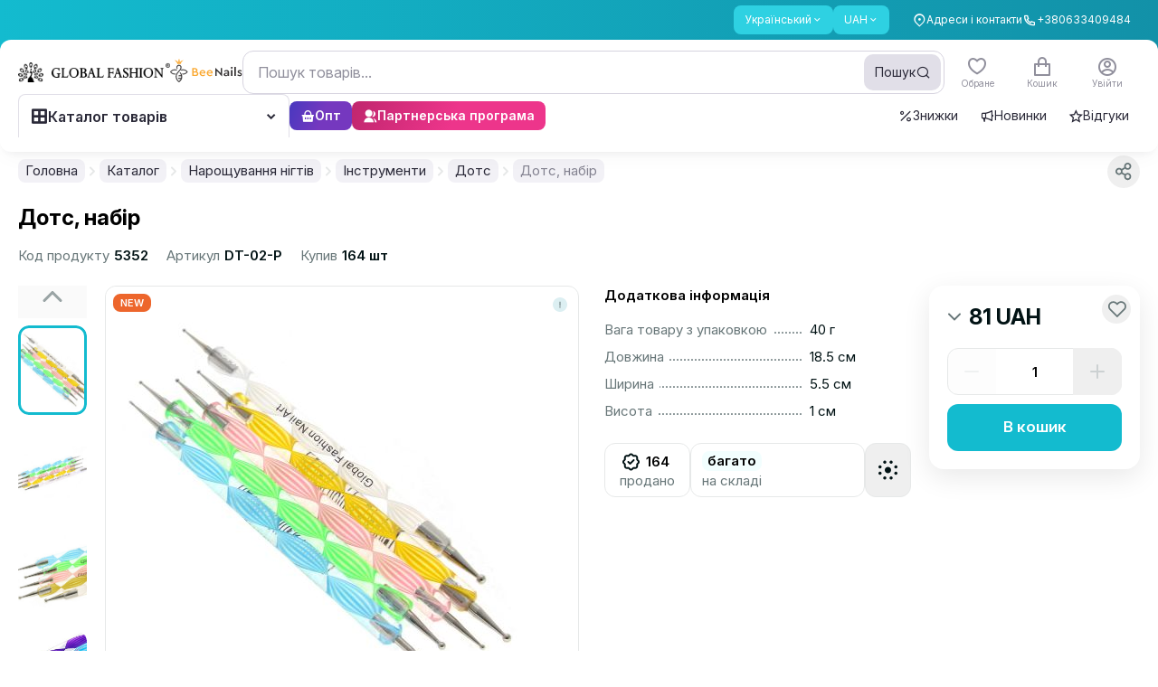

--- FILE ---
content_type: text/html;charset=utf-8
request_url: https://globalfashion.ua/4103-dots-nabor-opt-5-sht
body_size: 165892
content:
<!DOCTYPE html><html  data-capo=""><head><meta charset="utf-8">
<meta name="viewport" content="width=device-width, initial-scale=1, maximum-scale=1, user-scalable=0">
<style id="nuxt-ui-colors">:root {
--color-primary-10: 233 244 245;
--color-primary-50: 237 254 254;
--color-primary-100: 210 250 251;
--color-primary-200: 170 242 247;
--color-primary-300: 112 230 240;
--color-primary-400: 46 209 226;
--color-primary-500: 19 187 207;
--color-primary-600: 18 145 168;
--color-primary-700: 22 116 136;
--color-primary-800: 27 94 111;
--color-primary-900: 27 79 94;
--color-primary-950: 12 51 64;
--color-primary-DEFAULT: 19 187 207;
--color-primary-DEFAULT: var(--color-primary-500);

--color-gray-50: 249 250 251;
--color-gray-100: 243 244 246;
--color-gray-200: 229 231 235;
--color-gray-300: 209 213 219;
--color-gray-400: 156 163 175;
--color-gray-500: 107 114 128;
--color-gray-600: 75 85 99;
--color-gray-700: 55 65 81;
--color-gray-800: 31 41 55;
--color-gray-900: 17 24 39;
--color-gray-950: 3 7 18;
}

.dark {
  --color-primary-DEFAULT: var(--color-primary-400);
}
</style>
<title>Купити набір Dots для нарощування нігтів в Україні від Global Fashion</title>
<script async id="toolbar-script" data-toolbar-api-key="81ea35b5-eaab-4ad0-a365-846ceb5a6d85" src="https://get.usetool.bar/embedded-app.js"></script>
<style>@import url("https://fonts.googleapis.com/css2?family=Inter:ital,opsz,wght@0,14..32,100..900;1,14..32,100..900&display=swap");.btn-style-main{align-items:center;border-radius:.75rem;cursor:pointer;display:flex;height:52px;justify-content:center;--tw-bg-opacity:1;background-color:rgb(var(--color-primary-DEFAULT)/var(--tw-bg-opacity,1));font-size:17px;font-weight:600;line-height:1;padding-bottom:2px;padding-left:1.25rem;padding-right:1.25rem;--tw-text-opacity:1;color:rgb(255 255 255/var(--tw-text-opacity,1));transition-duration:.15s;transition-property:color,background-color,border-color,text-decoration-color,fill,stroke,opacity,box-shadow,transform,filter,-webkit-backdrop-filter;transition-property:color,background-color,border-color,text-decoration-color,fill,stroke,opacity,box-shadow,transform,filter,backdrop-filter;transition-property:color,background-color,border-color,text-decoration-color,fill,stroke,opacity,box-shadow,transform,filter,backdrop-filter,-webkit-backdrop-filter;transition-timing-function:cubic-bezier(.4,0,.2,1)}@media (min-width:1024px){.btn-style-main:hover{--tw-brightness:brightness(.95);filter:var(--tw-blur) var(--tw-brightness) var(--tw-contrast) var(--tw-grayscale) var(--tw-hue-rotate) var(--tw-invert) var(--tw-saturate) var(--tw-sepia) var(--tw-drop-shadow)}.btn-style-main:active{--tw-scale-x:.98;--tw-scale-y:.98;transform:translate(var(--tw-translate-x),var(--tw-translate-y)) rotate(var(--tw-rotate)) skewX(var(--tw-skew-x)) skewY(var(--tw-skew-y)) scaleX(var(--tw-scale-x)) scaleY(var(--tw-scale-y))}}.btn-style-main.smaller{font-size:14px;height:2.25rem;line-height:22px;line-height:1;padding-left:.875rem;padding-right:.875rem}@media (min-width:640px){.btn-style-main.smaller{font-size:15px;height:2.5rem;line-height:22px;padding-left:18px;padding-right:18px}}.btn-style-main.extra-small{font-size:12px;height:1.5rem;padding-left:.625rem;padding-right:.625rem}.btn-style-main.btn-red{--tw-bg-opacity:1;background-color:rgb(255 59 48/var(--tw-bg-opacity,1))}.btn-style-main.btn-red:hover{--tw-bg-opacity:1;background-color:rgb(237 32 21/var(--tw-bg-opacity,1))}.btn-style-main.cart-remove{--tw-bg-opacity:1;background-color:rgb(242 244 244/var(--tw-bg-opacity,1));--tw-text-opacity:1;color:rgb(154 164 165/var(--tw-text-opacity,1))}.btn-style-main.cart-remove:hover{--tw-bg-opacity:1;background-color:rgb(230 232 232/var(--tw-bg-opacity,1))}.btn-style-main.loading:after{background-color:inherit;border-radius:inherit}.btn-style-main.loading:after,.btn-style-main.loading:before{inset:0;position:absolute;--tw-content:"";content:var(--tw-content)}.btn-style-main.loading:before{background-image:url("data:image/svg+xml;charset=utf-8,%3Csvg xmlns='http://www.w3.org/2000/svg' width='24' height='24' viewBox='0 0 24 24'%3E%3Cpath fill='%23fff' d='M12 4a8 8 0 0 1 7.89 6.7 1.53 1.53 0 0 0 1.49 1.3 1.5 1.5 0 0 0 1.48-1.75 11 11 0 0 0-21.72 0A1.5 1.5 0 0 0 2.62 12a1.53 1.53 0 0 0 1.49-1.3A8 8 0 0 1 12 4'%3E%3CanimateTransform attributeName='transform' dur='0.75s' repeatCount='indefinite' type='rotate' values='0 12 12;360 12 12'/%3E%3C/path%3E%3C/svg%3E");background-size:contain;height:1.25rem;margin:auto;width:1.25rem;z-index:10}.btn-main-outline{align-items:center;border-radius:.75rem;border-width:2px;display:inline-flex;justify-content:center;--tw-border-opacity:1;border-color:rgb(var(--color-primary-DEFAULT)/var(--tw-border-opacity,1));font-size:15px;font-weight:600;line-height:18px;padding:14px 18px 16px;--tw-text-opacity:1;color:rgb(var(--color-primary-DEFAULT)/var(--tw-text-opacity,1));transition-duration:.15s;transition-property:color,background-color,border-color,text-decoration-color,fill,stroke,opacity,box-shadow,transform,filter,-webkit-backdrop-filter;transition-property:color,background-color,border-color,text-decoration-color,fill,stroke,opacity,box-shadow,transform,filter,backdrop-filter;transition-property:color,background-color,border-color,text-decoration-color,fill,stroke,opacity,box-shadow,transform,filter,backdrop-filter,-webkit-backdrop-filter;transition-timing-function:cubic-bezier(.4,0,.2,1)}.btn-main-outline:hover{--tw-bg-opacity:1;background-color:rgb(var(--color-primary-DEFAULT)/var(--tw-bg-opacity,1));--tw-text-opacity:1;color:rgb(255 255 255/var(--tw-text-opacity,1))}.btn-main-outline.smaller{font-size:14px;height:2.25rem;line-height:22px;line-height:1;padding-left:.875rem;padding-right:.875rem}@media (min-width:640px){.btn-main-outline.smaller{font-size:15px;height:2.5rem;line-height:22px;padding-left:1rem;padding-right:1rem}}@media (min-width:1024px){.btn-active-scale:active{--tw-scale-x:.98;--tw-scale-y:.98;transform:translate(var(--tw-translate-x),var(--tw-translate-y)) rotate(var(--tw-rotate)) skewX(var(--tw-skew-x)) skewY(var(--tw-skew-y)) scaleX(var(--tw-scale-x)) scaleY(var(--tw-scale-y))}}.form-control,input{outline:2px solid transparent;outline-offset:2px}.form-control{border-radius:.75rem;border-width:1px;min-height:3rem;resize:none;width:100%;--tw-border-opacity:1;background-color:transparent;border-color:rgb(204 209 210/var(--tw-border-opacity,1));font-size:15px;line-height:22px;padding-left:1rem;padding-right:1rem;--tw-ring-opacity:1;--tw-ring-color:rgb(var(--color-primary-DEFAULT)/var(--tw-ring-opacity,1));transition-duration:.15s;transition-property:color,background-color,border-color,text-decoration-color,fill,stroke,opacity,box-shadow,transform,filter,-webkit-backdrop-filter;transition-property:color,background-color,border-color,text-decoration-color,fill,stroke,opacity,box-shadow,transform,filter,backdrop-filter;transition-property:color,background-color,border-color,text-decoration-color,fill,stroke,opacity,box-shadow,transform,filter,backdrop-filter,-webkit-backdrop-filter;transition-timing-function:cubic-bezier(.4,0,.2,1)}.color_item.active .form-control.color_wrap:after{background:url("data:image/svg+xml;charset=utf-8,%3Csvg xmlns='http://www.w3.org/2000/svg' width='16' height='16' fill='none' viewBox='0 0 16 16'%3E%3Cpath stroke='%23000' stroke-linecap='round' stroke-linejoin='round' stroke-width='3' d='M13.333 4 6 11.333 2.667 8'/%3E%3C/svg%3E") no-repeat 50%}.form-control::-moz-placeholder{--tw-text-opacity:1;color:rgb(204 209 210/var(--tw-text-opacity,1))}.form-control::placeholder{--tw-text-opacity:1;color:rgb(204 209 210/var(--tw-text-opacity,1))}.form-control:hover{--tw-border-opacity:1;border-color:rgb(154 164 165/var(--tw-border-opacity,1))}.form-control:focus{--tw-border-opacity:1;border-color:rgb(var(--color-primary-DEFAULT)/var(--tw-border-opacity,1));--tw-ring-offset-shadow:var(--tw-ring-inset) 0 0 0 var(--tw-ring-offset-width) var(--tw-ring-offset-color);--tw-ring-shadow:var(--tw-ring-inset) 0 0 0 calc(1px + var(--tw-ring-offset-width)) var(--tw-ring-color);box-shadow:var(--tw-ring-offset-shadow),var(--tw-ring-shadow),var(--tw-shadow,0 0 #0000)}.form-control.error{--tw-border-opacity:1;border-color:rgb(255 59 48/var(--tw-border-opacity,1));--tw-ring-opacity:1;--tw-ring-color:rgb(255 59 48/var(--tw-ring-opacity,1))}.form-control.qty{padding-left:.25rem;padding-right:.25rem}.input-style{border-radius:.75rem;border-width:1px;display:block;height:52px;width:100%;--tw-border-opacity:1;border-color:rgb(230 232 232/var(--tw-border-opacity,1));font-size:15px;line-height:22px;outline:2px solid transparent;outline-offset:2px;padding-left:1rem;padding-right:1rem;--tw-ring-opacity:1;--tw-ring-color:rgb(var(--color-primary-DEFAULT)/var(--tw-ring-opacity,1));transition-duration:.15s;transition-property:color,background-color,border-color,text-decoration-color,fill,stroke,opacity,box-shadow,transform,filter,-webkit-backdrop-filter;transition-property:color,background-color,border-color,text-decoration-color,fill,stroke,opacity,box-shadow,transform,filter,backdrop-filter;transition-property:color,background-color,border-color,text-decoration-color,fill,stroke,opacity,box-shadow,transform,filter,backdrop-filter,-webkit-backdrop-filter;transition-timing-function:cubic-bezier(.4,0,.2,1)}.color_item.active .input-style.color_wrap:after{background:url("data:image/svg+xml;charset=utf-8,%3Csvg xmlns='http://www.w3.org/2000/svg' width='16' height='16' fill='none' viewBox='0 0 16 16'%3E%3Cpath stroke='%23000' stroke-linecap='round' stroke-linejoin='round' stroke-width='3' d='M13.333 4 6 11.333 2.667 8'/%3E%3C/svg%3E") no-repeat 50%}.input-style:focus{--tw-border-opacity:1;border-color:rgb(var(--color-primary-DEFAULT)/var(--tw-border-opacity,1));--tw-ring-offset-shadow:var(--tw-ring-inset) 0 0 0 var(--tw-ring-offset-width) var(--tw-ring-offset-color);--tw-ring-shadow:var(--tw-ring-inset) 0 0 0 calc(1px + var(--tw-ring-offset-width)) var(--tw-ring-color);box-shadow:var(--tw-ring-offset-shadow),var(--tw-ring-shadow),var(--tw-shadow,0 0 #0000)}.z-1{z-index:1}.z-2{z-index:2}.header .nuxt-loading-indicator{bottom:-3px!important;position:absolute!important;top:auto!important}.footer_menu li{margin-bottom:1rem}.footer_menu li:last-child{margin-bottom:0}@media (min-width:768px){.footer_menu li{margin-bottom:18px}}.footer_menu li a{border-bottom-width:1px;border-color:transparent;transition-duration:.15s;transition-property:color,background-color,border-color,text-decoration-color,fill,stroke,opacity,box-shadow,transform,filter,-webkit-backdrop-filter;transition-property:color,background-color,border-color,text-decoration-color,fill,stroke,opacity,box-shadow,transform,filter,backdrop-filter;transition-property:color,background-color,border-color,text-decoration-color,fill,stroke,opacity,box-shadow,transform,filter,backdrop-filter,-webkit-backdrop-filter;transition-timing-function:cubic-bezier(.4,0,.2,1)}.footer_menu li a:hover{border-color:currentColor}.description_editor p{font-size:.75rem;line-height:1rem;margin-bottom:1rem}@media (min-width:640px){.description_editor p{font-size:14px;line-height:22px;margin-bottom:1.25rem}}.star{height:1.25rem;width:1.25rem}[data-tippy-root]:not(.new-ui) .tippy-box{border-radius:.75rem;--tw-bg-opacity:1;background-color:rgb(93 109 111/var(--tw-bg-opacity,1));font-size:14px;line-height:22px;--tw-text-opacity:1;color:rgb(255 255 255/var(--tw-text-opacity,1));--tw-shadow:0 9px 30px rgba(0,0,0,.09);--tw-shadow-colored:0 9px 30px var(--tw-shadow-color);box-shadow:var(--tw-ring-offset-shadow,0 0 #0000),var(--tw-ring-shadow,0 0 #0000),var(--tw-shadow)}@media (min-width:640px){[data-tippy-root]:not(.new-ui) .tippy-box{font-size:15px;line-height:22px}}[data-tippy-root]:not(.new-ui) .tippy-box .tippy-content{padding:.375rem .625rem}@media (min-width:640px){[data-tippy-root]:not(.new-ui) .tippy-box .tippy-content{padding:.5rem .875rem}}[data-tippy-root]:not(.new-ui) .tippy-box .tippy-arrow{display:none}[data-tippy-root]:not(.new-ui) .tippy-box[data-theme=white]{--tw-bg-opacity:1;background-color:rgb(255 255 255/var(--tw-bg-opacity,1));--tw-text-opacity:1;color:rgb(53 72 75/var(--tw-text-opacity,1));--tw-shadow:0 9px 30px rgba(0,0,0,.09);--tw-shadow-colored:0 9px 30px var(--tw-shadow-color);box-shadow:var(--tw-ring-offset-shadow,0 0 #0000),var(--tw-ring-shadow,0 0 #0000),var(--tw-shadow)}.footer-form input[type=email]:focus~.outline-input{opacity:1}.price-sale{position:relative}.price-sale:after{height:1px;left:0;position:absolute;top:50%;width:100%;--tw-rotate:-3deg;background-color:currentColor;transform:translate(var(--tw-translate-x),var(--tw-translate-y)) rotate(var(--tw-rotate)) skewX(var(--tw-skew-x)) skewY(var(--tw-skew-y)) scaleX(var(--tw-scale-x)) scaleY(var(--tw-scale-y));--tw-content:"";content:var(--tw-content)}.pagination .btn-pagination{align-items:center;border-radius:10px;border-width:1px;height:2.25rem;justify-content:center;width:2.25rem;--tw-border-opacity:1;border-color:rgb(230 232 232/var(--tw-border-opacity,1));font-size:14px;font-weight:400;line-height:22px;padding:0;--tw-shadow:0 0 #0000;--tw-shadow-colored:0 0 #0000;box-shadow:var(--tw-ring-offset-shadow,0 0 #0000),var(--tw-ring-shadow,0 0 #0000),var(--tw-shadow);--tw-ring-offset-shadow:var(--tw-ring-inset) 0 0 0 var(--tw-ring-offset-width) var(--tw-ring-offset-color);--tw-ring-shadow:var(--tw-ring-inset) 0 0 0 calc(var(--tw-ring-offset-width)) var(--tw-ring-color);box-shadow:var(--tw-ring-offset-shadow),var(--tw-ring-shadow),var(--tw-shadow,0 0 #0000);transition-duration:.15s;transition-property:color,background-color,border-color,text-decoration-color,fill,stroke,opacity,box-shadow,transform,filter,-webkit-backdrop-filter;transition-property:color,background-color,border-color,text-decoration-color,fill,stroke,opacity,box-shadow,transform,filter,backdrop-filter;transition-property:color,background-color,border-color,text-decoration-color,fill,stroke,opacity,box-shadow,transform,filter,backdrop-filter,-webkit-backdrop-filter;transition-timing-function:cubic-bezier(.4,0,.2,1)}.color_item.active .pagination .btn-pagination.color_wrap:after{background:url("data:image/svg+xml;charset=utf-8,%3Csvg xmlns='http://www.w3.org/2000/svg' width='16' height='16' fill='none' viewBox='0 0 16 16'%3E%3Cpath stroke='%23000' stroke-linecap='round' stroke-linejoin='round' stroke-width='3' d='M13.333 4 6 11.333 2.667 8'/%3E%3C/svg%3E") no-repeat 50%}@media (max-width:400px){.pagination .btn-pagination{height:1.75rem;width:1.75rem}}@media (min-width:640px){.pagination .btn-pagination{font-size:15px;line-height:22px}}.pagination .btn-pagination.is-active{--tw-border-opacity:1;border-color:rgb(var(--color-primary-DEFAULT)/var(--tw-border-opacity,1));--tw-bg-opacity:1;background-color:rgb(var(--color-primary-DEFAULT)/var(--tw-bg-opacity,1));--tw-text-opacity:1;color:rgb(255 255 255/var(--tw-text-opacity,1))}label.checkbox{cursor:pointer;display:inline-block;font-size:14px;line-height:22px;padding-left:2.25rem;padding-top:1px;position:relative;-webkit-user-select:none;-moz-user-select:none;user-select:none}label.checkbox .selector{border-radius:.375rem;border-width:1px;display:block;height:1.5rem;left:0;position:absolute;top:-.5px;width:1.5rem;--tw-border-opacity:1;border-color:rgb(204 209 210/var(--tw-border-opacity,1));transition-duration:.15s;transition-property:color,background-color,border-color,text-decoration-color,fill,stroke,opacity,box-shadow,transform,filter,-webkit-backdrop-filter;transition-property:color,background-color,border-color,text-decoration-color,fill,stroke,opacity,box-shadow,transform,filter,backdrop-filter;transition-property:color,background-color,border-color,text-decoration-color,fill,stroke,opacity,box-shadow,transform,filter,backdrop-filter,-webkit-backdrop-filter;transition-timing-function:cubic-bezier(.4,0,.2,1)}.color_item.active label.checkbox .selector.color_wrap:after{background:url("data:image/svg+xml;charset=utf-8,%3Csvg xmlns='http://www.w3.org/2000/svg' width='16' height='16' fill='none' viewBox='0 0 16 16'%3E%3Cpath stroke='%23000' stroke-linecap='round' stroke-linejoin='round' stroke-width='3' d='M13.333 4 6 11.333 2.667 8'/%3E%3C/svg%3E") no-repeat 50%}label.checkbox .selector:after{background-image:linear-gradient(to left,var(--tw-gradient-stops));inset:-1px;--tw-gradient-from:rgb(var(--color-primary-600)/1) var(--tw-gradient-from-position);--tw-gradient-to:rgb(var(--color-primary-600)/0) var(--tw-gradient-to-position);--tw-gradient-stops:var(--tw-gradient-from),var(--tw-gradient-to);--tw-gradient-to:rgb(var(--color-primary-500)/1) var(--tw-gradient-to-position);--tw-content:""}label.checkbox .selector:after,label.checkbox .selector:before{border-radius:.375rem;content:var(--tw-content);opacity:0;position:absolute;transition-duration:.15s;transition-property:color,background-color,border-color,text-decoration-color,fill,stroke,opacity,box-shadow,transform,filter,-webkit-backdrop-filter;transition-property:color,background-color,border-color,text-decoration-color,fill,stroke,opacity,box-shadow,transform,filter,backdrop-filter;transition-property:color,background-color,border-color,text-decoration-color,fill,stroke,opacity,box-shadow,transform,filter,backdrop-filter,-webkit-backdrop-filter;transition-timing-function:cubic-bezier(.4,0,.2,1)}label.checkbox .selector:before{inset:0;margin:auto;z-index:1;--tw-scale-x:.9;--tw-scale-y:.9;background-image:url("data:image/svg+xml;charset=utf-8,%3Csvg xmlns='http://www.w3.org/2000/svg' width='12' height='9' fill='none' viewBox='0 0 12 9'%3E%3Cpath stroke='%23fff' stroke-linecap='round' stroke-linejoin='round' stroke-width='2' d='M11 1 4.125 8 1 4.818'/%3E%3C/svg%3E");background-position:50%;background-repeat:no-repeat;transform:translate(var(--tw-translate-x),var(--tw-translate-y)) rotate(var(--tw-rotate)) skewX(var(--tw-skew-x)) skewY(var(--tw-skew-y)) scaleX(var(--tw-scale-x)) scaleY(var(--tw-scale-y));--tw-content:""}label.checkbox:hover .selector{--tw-border-opacity:1;border-color:rgb(154 164 165/var(--tw-border-opacity,1))}@media (min-width:1272px){label.checkbox:active .selector{--tw-scale-x:.96;--tw-scale-y:.96;transform:translate(var(--tw-translate-x),var(--tw-translate-y)) rotate(var(--tw-rotate)) skewX(var(--tw-skew-x)) skewY(var(--tw-skew-y)) scaleX(var(--tw-scale-x)) scaleY(var(--tw-scale-y))}}label.checkbox input[type=checkbox],label.checkbox input[type=radio]{opacity:0;position:absolute;visibility:hidden}label.checkbox input[type=checkbox]:checked+.selector,label.checkbox input[type=radio]:checked+.selector{--tw-border-opacity:1;border-color:rgb(var(--color-primary-DEFAULT)/var(--tw-border-opacity,1))}label.checkbox input[type=checkbox]:checked+.selector:after,label.checkbox input[type=radio]:checked+.selector:after{opacity:1}label.checkbox input[type=checkbox]:checked+.selector:before,label.checkbox input[type=radio]:checked+.selector:before{--tw-scale-x:1;--tw-scale-y:1;opacity:1;transform:translate(var(--tw-translate-x),var(--tw-translate-y)) rotate(var(--tw-rotate)) skewX(var(--tw-skew-x)) skewY(var(--tw-skew-y)) scaleX(var(--tw-scale-x)) scaleY(var(--tw-scale-y))}label.checkbox.radio .selector{border-radius:9999px}label.checkbox.radio .selector:after{border-radius:9999px;inset:3px;--tw-bg-opacity:1;background-color:rgb(var(--color-primary-DEFAULT)/var(--tw-bg-opacity,1));background-image:none}label.checkbox.radio .selector:before{display:none}.prod-bar{bottom:57px;padding:.625rem 1rem}.product-card .bg-card,.product-card .card-tips{transform:translateZ(0)}.product-card .card-bought,.product-card .card-footer,.product-card .card-reviews,.product-card .right-card-top{transition-duration:.2s;transition-property:all;transition-timing-function:cubic-bezier(.4,0,.2,1)}.product-card .card-footer{position:relative;z-index:10}.product-card.video-visible .card-bought,.product-card.video-visible .card-footer,.product-card.video-visible .card-reviews{--tw-text-opacity:1;color:rgb(255 255 255/var(--tw-text-opacity,1))}.product-card.video-visible .action-card{opacity:1}.product-card.video-visible .action-card .btn-action-card{--tw-bg-opacity:1;background-color:rgb(255 255 255/var(--tw-bg-opacity,1))}.product-card.video-visible .right-card-top{opacity:0;visibility:hidden}.product-card.has-video .pagination-card .swiper-pagination-bullet:last-child{--tw-bg-opacity:1;background-color:rgb(255 59 48/var(--tw-bg-opacity,1))}.product-card .pagination-card .swiper-pagination-bullet{border-radius:9999px;flex-grow:1;height:2px;--tw-bg-opacity:1;background-color:rgb(204 209 210/var(--tw-bg-opacity,1))}.product-card .pagination-card .swiper-pagination-bullet.swiper-pagination-bullet-active{--tw-bg-opacity:1;background-color:rgb(var(--color-primary-DEFAULT)/var(--tw-bg-opacity,1))}.product-card.full-visible .white-hover{display:block;inset:-.875rem;opacity:1}.product-card.full-visible .button-similar-modal{display:none}.product-card.full-visible .action-card{opacity:1}.modal-inset{padding:1rem;position:relative}@media (min-width:768px){.modal-inset{padding:1.5rem}}.modal-inset .modal-close{position:absolute;right:1rem;top:.875rem;z-index:20;--tw-text-opacity:1;color:rgb(154 164 165/var(--tw-text-opacity,1));transition-duration:.15s;transition-property:color,background-color,border-color,text-decoration-color,fill,stroke,opacity,box-shadow,transform,filter,-webkit-backdrop-filter;transition-property:color,background-color,border-color,text-decoration-color,fill,stroke,opacity,box-shadow,transform,filter,backdrop-filter;transition-property:color,background-color,border-color,text-decoration-color,fill,stroke,opacity,box-shadow,transform,filter,backdrop-filter,-webkit-backdrop-filter;transition-timing-function:cubic-bezier(.4,0,.2,1)}.modal-inset .modal-close:hover{--tw-text-opacity:1;color:rgb(53 72 75/var(--tw-text-opacity,1))}@media (min-width:768px){.modal-inset .modal-close{right:.625rem;top:.625rem}}.modal-inset .header-modal{margin-bottom:1.25rem}.modal-inset .header-modal .modal-title{font-size:20px;font-weight:600;line-height:24px}@media not all and (min-width:768px){.modal-inset.sticky_header{padding-top:0}.modal-inset.sticky_header .header-modal{background-color:hsla(0,0%,100%,.95);margin-bottom:0;margin-left:-1rem;margin-right:-1rem;padding:1rem;position:sticky;top:0;z-index:10;--tw-backdrop-blur:blur(2px);-webkit-backdrop-filter:var(--tw-backdrop-blur) var(--tw-backdrop-brightness) var(--tw-backdrop-contrast) var(--tw-backdrop-grayscale) var(--tw-backdrop-hue-rotate) var(--tw-backdrop-invert) var(--tw-backdrop-opacity) var(--tw-backdrop-saturate) var(--tw-backdrop-sepia);backdrop-filter:var(--tw-backdrop-blur) var(--tw-backdrop-brightness) var(--tw-backdrop-contrast) var(--tw-backdrop-grayscale) var(--tw-backdrop-hue-rotate) var(--tw-backdrop-invert) var(--tw-backdrop-opacity) var(--tw-backdrop-saturate) var(--tw-backdrop-sepia)}}.color_item{font-size:.75rem;line-height:1rem;text-align:center}.color_item .color_wrap{margin-left:auto;margin-right:auto;position:relative}.color_item.active .color_wrap:after{background:url("data:image/svg+xml;charset=utf-8,%3Csvg xmlns='http://www.w3.org/2000/svg' width='16' height='16' fill='none' viewBox='0 0 16 16'%3E%3Cpath stroke='%23fff' stroke-linecap='round' stroke-linejoin='round' stroke-width='3' d='M13.333 4 6 11.333 2.667 8'/%3E%3C/svg%3E") no-repeat 50%;content:"";height:16px;inset:0;margin:auto;position:absolute;width:16px}.color_item.active .border.color_wrap:after{background:url("data:image/svg+xml;charset=utf-8,%3Csvg xmlns='http://www.w3.org/2000/svg' width='16' height='16' fill='none' viewBox='0 0 16 16'%3E%3Cpath stroke='%23000' stroke-linecap='round' stroke-linejoin='round' stroke-width='3' d='M13.333 4 6 11.333 2.667 8'/%3E%3C/svg%3E") no-repeat 50%}body.hide_amo_chat .amo-button-holder{visibility:hidden!important}body .intl-phone{border-bottom-left-radius:.75rem;border-bottom-right-radius:.75rem;border-top-left-radius:.75rem;border-top-right-radius:.75rem;position:relative;width:100%;--tw-border-opacity:1;border-color:rgb(204 209 210/var(--tw-border-opacity,1));padding-left:0;padding-right:0;--tw-ring-opacity:1;--tw-ring-color:rgb(var(--color-primary-DEFAULT)/var(--tw-ring-opacity,1))}body .intl-phone.no-bg .vti__dropdown{background-color:transparent}body .intl-phone.no-bg .vti__dropdown:hover{background-color:hsla(180,8%,95%,.7)}body .intl-phone:focus-within{--tw-border-opacity:1;border-color:rgb(var(--color-primary-DEFAULT)/var(--tw-border-opacity,1));--tw-shadow:0 0 #0000;--tw-shadow-colored:0 0 #0000;box-shadow:var(--tw-ring-offset-shadow,0 0 #0000),var(--tw-ring-shadow,0 0 #0000),var(--tw-shadow);--tw-ring-offset-shadow:var(--tw-ring-inset) 0 0 0 var(--tw-ring-offset-width) var(--tw-ring-offset-color);--tw-ring-shadow:var(--tw-ring-inset) 0 0 0 calc(1px + var(--tw-ring-offset-width)) var(--tw-ring-color);box-shadow:var(--tw-ring-offset-shadow),var(--tw-ring-shadow),var(--tw-shadow,0 0 #0000)}body .intl-phone .vti__dropdown{background-color:hsla(180,8%,95%,.7);border-bottom-left-radius:11px;border-top-left-radius:11px;padding-right:.625rem;position:static;transition-duration:.15s;transition-property:color,background-color,border-color,text-decoration-color,fill,stroke,opacity,box-shadow,transform,filter,-webkit-backdrop-filter;transition-property:color,background-color,border-color,text-decoration-color,fill,stroke,opacity,box-shadow,transform,filter,backdrop-filter;transition-property:color,background-color,border-color,text-decoration-color,fill,stroke,opacity,box-shadow,transform,filter,backdrop-filter,-webkit-backdrop-filter;transition-timing-function:cubic-bezier(.4,0,.2,1)}body .intl-phone .vti__dropdown:hover{background-color:hsla(190,6%,81%,.3)}body .intl-phone .vti__dropdown .vti__selection .vti__country-code{font-weight:500;margin-left:.25rem;margin-right:.25rem}body .intl-phone .vti__dropdown .vti__selection .vti__dropdown-arrow{margin-left:.25rem}body .intl-phone .vti__input{background-color:transparent;font-size:15px;line-height:22px;padding-left:1rem;padding-right:.5rem}body .intl-phone .vti__input::-moz-placeholder{--tw-text-opacity:1;color:rgb(204 209 210/var(--tw-text-opacity,1))}body .intl-phone .vti__input::placeholder{--tw-text-opacity:1;color:rgb(204 209 210/var(--tw-text-opacity,1))}body .intl-phone .vti__dropdown-list{border-radius:.75rem;border-style:none;left:-1px;margin-top:.375rem;max-height:300px;min-width:100%;right:-1px;top:100%;width:calc(100% + 2px);--tw-shadow:0 9px 30px rgba(0,0,0,.09);--tw-shadow-colored:0 9px 30px var(--tw-shadow-color);box-shadow:var(--tw-ring-offset-shadow,0 0 #0000),var(--tw-ring-shadow,0 0 #0000),var(--tw-shadow)}body .intl-phone .vti__dropdown-list.above{bottom:auto}body .intl-phone .vti__dropdown-list .vti__search_box{border-width:0 0 1px;height:2.75rem;margin:0;position:sticky;top:0;width:100%;z-index:2;--tw-border-opacity:1;border-color:rgb(230 232 232/var(--tw-border-opacity,1));--tw-bg-opacity:1;background-color:rgb(255 255 255/var(--tw-bg-opacity,1));padding:0 1rem}body .intl-phone .vti__dropdown-list .vti__dropdown-item{align-items:center;display:flex;font-size:14px;line-height:22px;padding-bottom:.5rem;padding-left:3rem;padding-top:.5rem}body .intl-phone .vti__dropdown-list .vti__dropdown-item .vti__flag{flex:none;left:1rem;margin:0;position:absolute}body .intl-phone .vti__dropdown-list .vti__dropdown-item strong{font-weight:500;overflow:hidden;text-overflow:ellipsis;white-space:nowrap}body .intl-phone .vti__dropdown-list .vti__dropdown-item strong+span{flex:none;font-size:14px;line-height:22px;margin-left:.25rem;--tw-text-opacity:1;color:rgb(103 118 120/var(--tw-text-opacity,1))}body .intl-phone .vti__dropdown-list .vti__dropdown-item.last-preferred{--tw-border-opacity:1;border-color:rgb(230 232 232/var(--tw-border-opacity,1))}.menu-sorter button{background-color:transparent!important;cursor:pointer!important;padding-left:0!important;padding-right:0!important;--tw-text-opacity:1!important;color:rgb(103 118 120/var(--tw-text-opacity,1))!important;--tw-shadow-color:0!important;--tw-shadow:var(--tw-shadow-colored)!important;transition-duration:.15s!important;transition-property:color,background-color,border-color,text-decoration-color,fill,stroke,opacity,box-shadow,transform,filter,-webkit-backdrop-filter!important;transition-property:color,background-color,border-color,text-decoration-color,fill,stroke,opacity,box-shadow,transform,filter,backdrop-filter!important;transition-property:color,background-color,border-color,text-decoration-color,fill,stroke,opacity,box-shadow,transform,filter,backdrop-filter,-webkit-backdrop-filter!important;transition-timing-function:cubic-bezier(.4,0,.2,1)!important}.menu-sorter button:hover{--tw-text-opacity:1!important;color:rgb(1 18 20/var(--tw-text-opacity,1))!important}.menu-sorter button .icon-down{padding-left:0;padding-right:0;position:relative}.menu-sorter button .icon-down .i-heroicons-chevron-down-20-solid{color:currentColor}.menu-sorter .dropdown-ui{width:auto}.menu-sorter .dropdown-ui ul.dropdown-block{border-radius:.75rem;padding:.5rem 0;--tw-shadow:0 9px 30px rgba(0,0,0,.09);--tw-shadow-colored:0 9px 30px var(--tw-shadow-color);box-shadow:var(--tw-ring-offset-shadow,0 0 #0000),var(--tw-ring-shadow,0 0 #0000),var(--tw-shadow);--tw-ring-offset-shadow:var(--tw-ring-inset) 0 0 0 var(--tw-ring-offset-width) var(--tw-ring-offset-color);--tw-ring-shadow:var(--tw-ring-inset) 0 0 0 calc(var(--tw-ring-offset-width)) var(--tw-ring-color);box-shadow:var(--tw-ring-offset-shadow),var(--tw-ring-shadow),var(--tw-shadow,0 0 #0000)}.menu-sorter .dropdown-ui ul.dropdown-block li{border-radius:0;cursor:pointer;padding-left:1rem;padding-right:1rem;transition-duration:.15s;transition-property:color,background-color,border-color,text-decoration-color,fill,stroke,opacity,box-shadow,transform,filter,-webkit-backdrop-filter;transition-property:color,background-color,border-color,text-decoration-color,fill,stroke,opacity,box-shadow,transform,filter,backdrop-filter;transition-property:color,background-color,border-color,text-decoration-color,fill,stroke,opacity,box-shadow,transform,filter,backdrop-filter,-webkit-backdrop-filter;transition-timing-function:cubic-bezier(.4,0,.2,1)}.menu-sorter .dropdown-ui ul.dropdown-block li:hover{background-color:hsla(180,4%,91%,.2)}.menu-sorter .dropdown-ui ul.dropdown-block li[aria-selected=true]{background-color:hsla(180,4%,91%,.5);--tw-text-opacity:1;color:rgb(var(--color-primary-DEFAULT)/var(--tw-text-opacity,1))}.menu-sorter .dropdown-ui .icon-selected{display:none}.pagination_style .swiper-pagination-bullet{border-radius:9999px;display:block;height:.375rem;width:.375rem;--tw-bg-opacity:1;background-color:rgb(230 232 232/var(--tw-bg-opacity,1));transition-duration:.3s;transition-property:color,background-color,border-color,text-decoration-color,fill,stroke,opacity,box-shadow,transform,filter,-webkit-backdrop-filter;transition-property:color,background-color,border-color,text-decoration-color,fill,stroke,opacity,box-shadow,transform,filter,backdrop-filter;transition-property:color,background-color,border-color,text-decoration-color,fill,stroke,opacity,box-shadow,transform,filter,backdrop-filter,-webkit-backdrop-filter;transition-timing-function:cubic-bezier(.4,0,.2,1)}.pagination_style .swiper-pagination-bullet.swiper-pagination-bullet-active{--tw-bg-opacity:1;background-color:rgb(var(--color-primary-DEFAULT)/var(--tw-bg-opacity,1))}.country-ua .item_address:not(#form-village):not(#form-office_id){display:none}.shine_effect{overflow:hidden;position:relative}.shine_effect:after{background-image:linear-gradient(120deg,transparent,hsla(0,0%,100%,.7),transparent);height:100%;position:absolute;top:0;width:100%;--tw-content:"";animation:shine 4s ease-in-out infinite;content:var(--tw-content)}@keyframes shine{0%{left:-100%;transition-property:left}11.5044247788%,to{left:100%;transition-property:left}}.swiper-lazy-preloader.swiper-lazy-preloader-black{--swiper-preloader-color:#fff}.number-hide-arrows::-webkit-inner-spin-button,.number-hide-arrows::-webkit-outer-spin-button{-webkit-appearance:none;-moz-appearance:textfield}.star{background:url("data:image/svg+xml;charset=utf-8,%3Csvg xmlns='http://www.w3.org/2000/svg' width='20' height='21' fill='none' viewBox='0 0 20 21'%3E%3Cpath fill='%23FF9500' d='M8.556 5.092c.47-.95.704-1.425 1.024-1.573a1 1 0 0 1 .84 0c.32.148.555.623 1.024 1.573l.757 1.533c.138.28.207.42.309.53.086.091.19.166.303.22.135.063.29.085.599.13l1.695.249c1.048.153 1.572.23 1.812.488a1 1 0 0 1 .259.8c-.043.35-.422.72-1.18 1.458l-1.225 1.193c-.224.218-.336.327-.408.457a1 1 0 0 0-.116.358c-.019.147.008.302.06.61l.29 1.683c.179 1.044.268 1.566.096 1.874a1 1 0 0 1-.68.495c-.346.068-.815-.179-1.753-.672l-1.513-.796c-.277-.145-.415-.218-.561-.246a1 1 0 0 0-.376 0c-.146.028-.284.1-.561.247l-1.513.795c-.938.493-1.407.74-1.753.672a1 1 0 0 1-.68-.495c-.172-.308-.083-.83.097-1.874l.288-1.683c.053-.309.08-.463.061-.61a1 1 0 0 0-.116-.357c-.072-.13-.184-.24-.408-.458L4.002 10.5c-.758-.739-1.137-1.108-1.18-1.458a1 1 0 0 1 .26-.8c.24-.259.763-.335 1.81-.488l1.696-.248c.31-.046.464-.068.599-.131a1 1 0 0 0 .303-.22c.102-.11.17-.25.31-.53z'/%3E%3C/svg%3E") no-repeat 50%}.star.gray{background:url("data:image/svg+xml;charset=utf-8,%3Csvg xmlns='http://www.w3.org/2000/svg' width='20' height='21' fill='none' viewBox='0 0 20 21'%3E%3Cpath fill='%23CCD1D2' d='M8.556 5.092c.47-.95.704-1.425 1.024-1.573a1 1 0 0 1 .84 0c.32.148.555.623 1.024 1.573l.757 1.533c.138.28.207.42.309.53.086.091.19.166.303.22.135.063.29.085.599.13l1.695.249c1.048.153 1.572.23 1.812.488a1 1 0 0 1 .259.8c-.043.35-.422.72-1.18 1.458l-1.225 1.193c-.224.218-.336.327-.408.457a1 1 0 0 0-.116.358c-.019.147.008.302.06.61l.29 1.683c.179 1.044.268 1.566.096 1.874a1 1 0 0 1-.68.495c-.346.068-.815-.179-1.753-.672l-1.513-.796c-.277-.145-.415-.218-.561-.246a1 1 0 0 0-.376 0c-.146.028-.284.1-.561.247l-1.513.795c-.938.493-1.407.74-1.753.672a1 1 0 0 1-.68-.495c-.172-.308-.083-.83.097-1.874l.288-1.683c.053-.309.08-.463.061-.61a1 1 0 0 0-.116-.357c-.072-.13-.184-.24-.408-.458L4.002 10.5c-.758-.739-1.137-1.108-1.18-1.458a1 1 0 0 1 .26-.8c.24-.259.763-.335 1.81-.488l1.696-.248c.31-.046.464-.068.599-.131a1 1 0 0 0 .303-.22c.102-.11.17-.25.31-.53z'/%3E%3C/svg%3E") no-repeat 50%}.contain-paint{contain:paint}.heading_home_section{font-size:24px;font-weight:700;line-height:29px}@media (min-width:768px){.heading_home_section{font-size:45px;line-height:52px}}@media (min-width:1024px){.heading_home_section{font-size:56px;line-height:68px}}.qty_decrement:disabled{opacity:.3}.main-wrapper{margin-bottom:2.5rem}.vue-photo-zoom-pro{display:block!important;width:100%}.vue-photo-zoom-pro .selector{background-color:rgba(0,0,0,.1)!important;z-index:2!important}.text_fill_wholesale{background:linear-gradient(270deg,#931ac7,#bb50e9);-webkit-background-clip:text;-webkit-text-fill-color:transparent;background-clip:text;text-fill-color:transparent}.vue-photo-zoom-pro .out-zoomer{border-radius:.75rem;bottom:0;margin:auto 0;pointer-events:none;z-index:3}@media (max-width:1024px){.amo-button-holder{bottom:65px!important}.is_product .amo-button-holder{bottom:140px!important;right:10px!important}.livechat_hide .amo-button-holder{visibility:hidden!important}}@media (max-width:767px){.container{max-width:100%;padding-left:.75rem;padding-right:.75rem}}.hide-scrollbar::-webkit-scrollbar{display:none}</style>
<script src="https://api.globalfashion.md/amochat.js"></script>
<style>*,::backdrop,:after,:before{--tw-border-spacing-x:0;--tw-border-spacing-y:0;--tw-translate-x:0;--tw-translate-y:0;--tw-rotate:0;--tw-skew-x:0;--tw-skew-y:0;--tw-scale-x:1;--tw-scale-y:1;--tw-pan-x: ;--tw-pan-y: ;--tw-pinch-zoom: ;--tw-scroll-snap-strictness:proximity;--tw-gradient-from-position: ;--tw-gradient-via-position: ;--tw-gradient-to-position: ;--tw-ordinal: ;--tw-slashed-zero: ;--tw-numeric-figure: ;--tw-numeric-spacing: ;--tw-numeric-fraction: ;--tw-ring-inset: ;--tw-ring-offset-width:0px;--tw-ring-offset-color:#fff;--tw-ring-color:#3b82f680;--tw-ring-offset-shadow:0 0 #0000;--tw-ring-shadow:0 0 #0000;--tw-shadow:0 0 #0000;--tw-shadow-colored:0 0 #0000;--tw-blur: ;--tw-brightness: ;--tw-contrast: ;--tw-grayscale: ;--tw-hue-rotate: ;--tw-invert: ;--tw-saturate: ;--tw-sepia: ;--tw-drop-shadow: ;--tw-backdrop-blur: ;--tw-backdrop-brightness: ;--tw-backdrop-contrast: ;--tw-backdrop-grayscale: ;--tw-backdrop-hue-rotate: ;--tw-backdrop-invert: ;--tw-backdrop-opacity: ;--tw-backdrop-saturate: ;--tw-backdrop-sepia: ;--tw-contain-size: ;--tw-contain-layout: ;--tw-contain-paint: ;--tw-contain-style: }/*! tailwindcss v3.4.17 | MIT License | https://tailwindcss.com*/*,:after,:before{border-color:rgb(var(--color-gray-200)/1);border-style:solid;border-width:0;box-sizing:border-box}:after,:before{--tw-content:""}:host,html{line-height:1.5;-webkit-text-size-adjust:100%;font-family:Roboto Condensed,ui-sans-serif,system-ui,sans-serif,Apple Color Emoji,Segoe UI Emoji,Segoe UI Symbol,Noto Color Emoji;font-feature-settings:normal;font-variation-settings:normal;tab-size:4;-webkit-tap-highlight-color:transparent}body{line-height:inherit;margin:0}hr{border-top-width:1px;color:inherit;height:0}abbr:where([title]){-webkit-text-decoration:underline dotted;text-decoration:underline dotted}h1,h2,h3,h4,h5,h6{font-size:inherit;font-weight:inherit}a{color:inherit;text-decoration:inherit}b,strong{font-weight:bolder}code,kbd,pre,samp{font-family:ui-monospace,SFMono-Regular,Menlo,Monaco,Consolas,Liberation Mono,Courier New,monospace;font-feature-settings:normal;font-size:1em;font-variation-settings:normal}small{font-size:80%}sub,sup{font-size:75%;line-height:0;position:relative;vertical-align:initial}sub{bottom:-.25em}sup{top:-.5em}table{border-collapse:collapse;border-color:inherit;text-indent:0}button,input,optgroup,select,textarea{color:inherit;font-family:inherit;font-feature-settings:inherit;font-size:100%;font-variation-settings:inherit;font-weight:inherit;letter-spacing:inherit;line-height:inherit;margin:0;padding:0}button,select{text-transform:none}button,input:where([type=button]),input:where([type=reset]),input:where([type=submit]){-webkit-appearance:button;background-color:initial;background-image:none}:-moz-focusring{outline:auto}:-moz-ui-invalid{box-shadow:none}progress{vertical-align:initial}::-webkit-inner-spin-button,::-webkit-outer-spin-button{height:auto}[type=search]{-webkit-appearance:textfield;outline-offset:-2px}::-webkit-search-decoration{-webkit-appearance:none}::-webkit-file-upload-button{-webkit-appearance:button;font:inherit}summary{display:list-item}blockquote,dd,dl,figure,h1,h2,h3,h4,h5,h6,hr,p,pre{margin:0}fieldset{margin:0}fieldset,legend{padding:0}menu,ol,ul{list-style:none;margin:0;padding:0}dialog{padding:0}textarea{resize:vertical}input::placeholder,textarea::placeholder{color:rgb(var(--color-gray-400)/1);opacity:1}[role=button],button{cursor:pointer}:disabled{cursor:default}audio,canvas,embed,iframe,img,object,svg,video{display:block;vertical-align:middle}img,video{height:auto;max-width:100%}[hidden]:where(:not([hidden=until-found])){display:none}.container{margin-left:auto;margin-right:auto;padding-left:1rem;padding-right:1rem;width:100%}@media (min-width:640px){.container{max-width:640px}}@media (min-width:768px){.container{max-width:768px}}@media (min-width:1024px){.container{max-width:1024px}}@media (min-width:1272px){.container{max-width:1272px}}.form-input,.form-multiselect,.form-select,.form-textarea{appearance:none;background-color:#fff;border-color:rgb(var(--color-gray-500)/var(--tw-border-opacity,1));border-radius:0;border-width:1px;font-size:1rem;line-height:1.5rem;padding:.5rem .75rem;--tw-shadow:0 0 #0000}.form-input:focus,.form-multiselect:focus,.form-select:focus,.form-textarea:focus{outline:2px solid #0000;outline-offset:2px;--tw-ring-inset:var(--tw-empty,/*!*/ /*!*/);--tw-ring-offset-width:0px;--tw-ring-offset-color:#fff;--tw-ring-color:#2563eb;--tw-ring-offset-shadow:var(--tw-ring-inset) 0 0 0 var(--tw-ring-offset-width) var(--tw-ring-offset-color);--tw-ring-shadow:var(--tw-ring-inset) 0 0 0 calc(1px + var(--tw-ring-offset-width)) var(--tw-ring-color);border-color:#2563eb;box-shadow:var(--tw-ring-offset-shadow),var(--tw-ring-shadow),var(--tw-shadow)}.form-input::placeholder,.form-textarea::placeholder{color:rgb(var(--color-gray-500)/var(--tw-text-opacity,1));opacity:1}.form-input::-webkit-datetime-edit-fields-wrapper{padding:0}.form-input::-webkit-date-and-time-value{min-height:1.5em;text-align:inherit}.form-input::-webkit-datetime-edit{display:inline-flex}.form-input::-webkit-datetime-edit,.form-input::-webkit-datetime-edit-day-field,.form-input::-webkit-datetime-edit-hour-field,.form-input::-webkit-datetime-edit-meridiem-field,.form-input::-webkit-datetime-edit-millisecond-field,.form-input::-webkit-datetime-edit-minute-field,.form-input::-webkit-datetime-edit-month-field,.form-input::-webkit-datetime-edit-second-field,.form-input::-webkit-datetime-edit-year-field{padding-bottom:0;padding-top:0}.form-select{background-image:url("data:image/svg+xml;charset=utf-8,%3Csvg xmlns='http://www.w3.org/2000/svg' fill='none' viewBox='0 0 20 20'%3E%3Cpath stroke='rgb(var(--color-gray-500) / var(--tw-stroke-opacity, 1))' stroke-linecap='round' stroke-linejoin='round' stroke-width='1.5' d='m6 8 4 4 4-4'/%3E%3C/svg%3E");background-position:right .5rem center;background-repeat:no-repeat;background-size:1.5em 1.5em;padding-right:2.5rem;-webkit-print-color-adjust:exact;print-color-adjust:exact}.form-select:where([size]:not([size="1"])){background-image:none;background-position:0 0;background-repeat:unset;background-size:initial;padding-right:.75rem;-webkit-print-color-adjust:unset;print-color-adjust:unset}.form-checkbox,.form-radio{appearance:none;background-color:#fff;background-origin:border-box;border-color:rgb(var(--color-gray-500)/var(--tw-border-opacity,1));border-width:1px;color:#2563eb;display:inline-block;flex-shrink:0;height:1rem;padding:0;-webkit-print-color-adjust:exact;print-color-adjust:exact;-webkit-user-select:none;user-select:none;vertical-align:middle;width:1rem;--tw-shadow:0 0 #0000}.form-checkbox{border-radius:0}.form-radio{border-radius:100%}.form-checkbox:focus,.form-radio:focus{outline:2px solid #0000;outline-offset:2px;--tw-ring-inset:var(--tw-empty,/*!*/ /*!*/);--tw-ring-offset-width:2px;--tw-ring-offset-color:#fff;--tw-ring-color:#2563eb;--tw-ring-offset-shadow:var(--tw-ring-inset) 0 0 0 var(--tw-ring-offset-width) var(--tw-ring-offset-color);--tw-ring-shadow:var(--tw-ring-inset) 0 0 0 calc(2px + var(--tw-ring-offset-width)) var(--tw-ring-color);box-shadow:var(--tw-ring-offset-shadow),var(--tw-ring-shadow),var(--tw-shadow)}.form-checkbox:checked,.form-radio:checked{background-color:currentColor;background-position:50%;background-repeat:no-repeat;background-size:100% 100%;border-color:#0000}.form-checkbox:checked{background-image:url("data:image/svg+xml;charset=utf-8,%3Csvg xmlns='http://www.w3.org/2000/svg' fill='%23fff' viewBox='0 0 16 16'%3E%3Cpath d='M12.207 4.793a1 1 0 0 1 0 1.414l-5 5a1 1 0 0 1-1.414 0l-2-2a1 1 0 0 1 1.414-1.414L6.5 9.086l4.293-4.293a1 1 0 0 1 1.414 0'/%3E%3C/svg%3E")}@media (forced-colors:active) {.form-checkbox:checked{appearance:auto}}.form-radio:checked{background-image:url("data:image/svg+xml;charset=utf-8,%3Csvg xmlns='http://www.w3.org/2000/svg' fill='%23fff' viewBox='0 0 16 16'%3E%3Ccircle cx='8' cy='8' r='3'/%3E%3C/svg%3E")}@media (forced-colors:active) {.form-radio:checked{appearance:auto}}.form-checkbox:checked:focus,.form-checkbox:checked:hover,.form-checkbox:indeterminate,.form-radio:checked:focus,.form-radio:checked:hover{background-color:currentColor;border-color:#0000}.form-checkbox:indeterminate{background-image:url("data:image/svg+xml;charset=utf-8,%3Csvg xmlns='http://www.w3.org/2000/svg' fill='none' viewBox='0 0 16 16'%3E%3Cpath stroke='%23fff' stroke-linecap='round' stroke-linejoin='round' stroke-width='2' d='M4 8h8'/%3E%3C/svg%3E");background-position:50%;background-repeat:no-repeat;background-size:100% 100%}@media (forced-colors:active) {.form-checkbox:indeterminate{appearance:auto}}.form-checkbox:indeterminate:focus,.form-checkbox:indeterminate:hover{background-color:currentColor;border-color:#0000}.prose{color:var(--tw-prose-body);max-width:65ch}.prose :where(p):not(:where([class~=not-prose],[class~=not-prose] *)){margin-bottom:1.25em;margin-top:1.25em}.prose :where([class~=lead]):not(:where([class~=not-prose],[class~=not-prose] *)){color:var(--tw-prose-lead);font-size:1.25em;line-height:1.6;margin-bottom:1.2em;margin-top:1.2em}.prose :where(a):not(:where([class~=not-prose],[class~=not-prose] *)){color:var(--tw-prose-links);font-weight:500;text-decoration:underline}.prose :where(strong):not(:where([class~=not-prose],[class~=not-prose] *)){color:var(--tw-prose-bold);font-weight:600}.prose :where(a strong):not(:where([class~=not-prose],[class~=not-prose] *)){color:inherit}.prose :where(blockquote strong):not(:where([class~=not-prose],[class~=not-prose] *)){color:inherit}.prose :where(thead th strong):not(:where([class~=not-prose],[class~=not-prose] *)){color:inherit}.prose :where(ol):not(:where([class~=not-prose],[class~=not-prose] *)){list-style-type:decimal;margin-bottom:1.25em;margin-top:1.25em;padding-inline-start:1.625em}.prose :where(ol[type=A]):not(:where([class~=not-prose],[class~=not-prose] *)){list-style-type:upper-alpha}.prose :where(ol[type=a]):not(:where([class~=not-prose],[class~=not-prose] *)){list-style-type:lower-alpha}.prose :where(ol[type=A s]):not(:where([class~=not-prose],[class~=not-prose] *)){list-style-type:upper-alpha}.prose :where(ol[type=a s]):not(:where([class~=not-prose],[class~=not-prose] *)){list-style-type:lower-alpha}.prose :where(ol[type=I]):not(:where([class~=not-prose],[class~=not-prose] *)){list-style-type:upper-roman}.prose :where(ol[type=i]):not(:where([class~=not-prose],[class~=not-prose] *)){list-style-type:lower-roman}.prose :where(ol[type=I s]):not(:where([class~=not-prose],[class~=not-prose] *)){list-style-type:upper-roman}.prose :where(ol[type=i s]):not(:where([class~=not-prose],[class~=not-prose] *)){list-style-type:lower-roman}.prose :where(ol[type="1"]):not(:where([class~=not-prose],[class~=not-prose] *)){list-style-type:decimal}.prose :where(ul):not(:where([class~=not-prose],[class~=not-prose] *)){list-style-type:disc;margin-bottom:1.25em;margin-top:1.25em;padding-inline-start:1.625em}.prose :where(ol>li):not(:where([class~=not-prose],[class~=not-prose] *))::marker{color:var(--tw-prose-counters);font-weight:400}.prose :where(ul>li):not(:where([class~=not-prose],[class~=not-prose] *))::marker{color:var(--tw-prose-bullets)}.prose :where(dt):not(:where([class~=not-prose],[class~=not-prose] *)){color:var(--tw-prose-headings);font-weight:600;margin-top:1.25em}.prose :where(hr):not(:where([class~=not-prose],[class~=not-prose] *)){border-color:var(--tw-prose-hr);border-top-width:1px;margin-bottom:3em;margin-top:3em}.prose :where(blockquote):not(:where([class~=not-prose],[class~=not-prose] *)){border-inline-start-color:var(--tw-prose-quote-borders);border-inline-start-width:.25rem;color:var(--tw-prose-quotes);font-style:italic;font-weight:500;margin-bottom:1.6em;margin-top:1.6em;padding-inline-start:1em;quotes:"\201C""\201D""\2018""\2019"}.prose :where(blockquote p:first-of-type):not(:where([class~=not-prose],[class~=not-prose] *)):before{content:open-quote}.prose :where(blockquote p:last-of-type):not(:where([class~=not-prose],[class~=not-prose] *)):after{content:close-quote}.prose :where(h1):not(:where([class~=not-prose],[class~=not-prose] *)){color:var(--tw-prose-headings);font-size:2.25em;font-weight:800;line-height:1.1111111;margin-bottom:.8888889em;margin-top:0}.prose :where(h1 strong):not(:where([class~=not-prose],[class~=not-prose] *)){color:inherit;font-weight:900}.prose :where(h2):not(:where([class~=not-prose],[class~=not-prose] *)){color:var(--tw-prose-headings);font-size:1.5em;font-weight:700;line-height:1.3333333;margin-bottom:1em;margin-top:2em}.prose :where(h2 strong):not(:where([class~=not-prose],[class~=not-prose] *)){color:inherit;font-weight:800}.prose :where(h3):not(:where([class~=not-prose],[class~=not-prose] *)){color:var(--tw-prose-headings);font-size:1.25em;font-weight:600;line-height:1.6;margin-bottom:.6em;margin-top:1.6em}.prose :where(h3 strong):not(:where([class~=not-prose],[class~=not-prose] *)){color:inherit;font-weight:700}.prose :where(h4):not(:where([class~=not-prose],[class~=not-prose] *)){color:var(--tw-prose-headings);font-weight:600;line-height:1.5;margin-bottom:.5em;margin-top:1.5em}.prose :where(h4 strong):not(:where([class~=not-prose],[class~=not-prose] *)){color:inherit;font-weight:700}.prose :where(img):not(:where([class~=not-prose],[class~=not-prose] *)){margin-bottom:2em;margin-top:2em}.prose :where(picture):not(:where([class~=not-prose],[class~=not-prose] *)){display:block;margin-bottom:2em;margin-top:2em}.prose :where(video):not(:where([class~=not-prose],[class~=not-prose] *)){margin-bottom:2em;margin-top:2em}.prose :where(kbd):not(:where([class~=not-prose],[class~=not-prose] *)){border-radius:.3125rem;box-shadow:0 0 0 1px rgb(var(--tw-prose-kbd-shadows)/10%),0 3px 0 rgb(var(--tw-prose-kbd-shadows)/10%);color:var(--tw-prose-kbd);font-family:inherit;font-size:.875em;font-weight:500;padding-inline-end:.375em;padding-bottom:.1875em;padding-top:.1875em;padding-inline-start:.375em}.prose :where(code):not(:where([class~=not-prose],[class~=not-prose] *)){color:var(--tw-prose-code);font-size:.875em;font-weight:600}.prose :where(code):not(:where([class~=not-prose],[class~=not-prose] *)):before{content:"`"}.prose :where(code):not(:where([class~=not-prose],[class~=not-prose] *)):after{content:"`"}.prose :where(a code):not(:where([class~=not-prose],[class~=not-prose] *)){color:inherit}.prose :where(h1 code):not(:where([class~=not-prose],[class~=not-prose] *)){color:inherit}.prose :where(h2 code):not(:where([class~=not-prose],[class~=not-prose] *)){color:inherit;font-size:.875em}.prose :where(h3 code):not(:where([class~=not-prose],[class~=not-prose] *)){color:inherit;font-size:.9em}.prose :where(h4 code):not(:where([class~=not-prose],[class~=not-prose] *)){color:inherit}.prose :where(blockquote code):not(:where([class~=not-prose],[class~=not-prose] *)){color:inherit}.prose :where(thead th code):not(:where([class~=not-prose],[class~=not-prose] *)){color:inherit}.prose :where(pre):not(:where([class~=not-prose],[class~=not-prose] *)){background-color:var(--tw-prose-pre-bg);border-radius:.375rem;color:var(--tw-prose-pre-code);font-size:.875em;font-weight:400;line-height:1.7142857;margin-bottom:1.7142857em;margin-top:1.7142857em;overflow-x:auto;padding-inline-end:1.1428571em;padding-bottom:.8571429em;padding-top:.8571429em;padding-inline-start:1.1428571em}.prose :where(pre code):not(:where([class~=not-prose],[class~=not-prose] *)){background-color:initial;border-radius:0;border-width:0;color:inherit;font-family:inherit;font-size:inherit;font-weight:inherit;line-height:inherit;padding:0}.prose :where(pre code):not(:where([class~=not-prose],[class~=not-prose] *)):before{content:none}.prose :where(pre code):not(:where([class~=not-prose],[class~=not-prose] *)):after{content:none}.prose :where(table):not(:where([class~=not-prose],[class~=not-prose] *)){font-size:.875em;line-height:1.7142857;margin-bottom:2em;margin-top:2em;table-layout:auto;text-align:start;width:100%}.prose :where(thead):not(:where([class~=not-prose],[class~=not-prose] *)){border-bottom-color:var(--tw-prose-th-borders);border-bottom-width:1px}.prose :where(thead th):not(:where([class~=not-prose],[class~=not-prose] *)){color:var(--tw-prose-headings);font-weight:600;padding-inline-end:.5714286em;padding-bottom:.5714286em;padding-inline-start:.5714286em;vertical-align:bottom}.prose :where(tbody tr):not(:where([class~=not-prose],[class~=not-prose] *)){border-bottom-color:var(--tw-prose-td-borders);border-bottom-width:1px}.prose :where(tbody tr:last-child):not(:where([class~=not-prose],[class~=not-prose] *)){border-bottom-width:0}.prose :where(tbody td):not(:where([class~=not-prose],[class~=not-prose] *)){vertical-align:initial}.prose :where(tfoot):not(:where([class~=not-prose],[class~=not-prose] *)){border-top-color:var(--tw-prose-th-borders);border-top-width:1px}.prose :where(tfoot td):not(:where([class~=not-prose],[class~=not-prose] *)){vertical-align:top}.prose :where(figure>*):not(:where([class~=not-prose],[class~=not-prose] *)){margin-bottom:0;margin-top:0}.prose :where(figcaption):not(:where([class~=not-prose],[class~=not-prose] *)){color:var(--tw-prose-captions);font-size:.875em;line-height:1.4285714;margin-top:.8571429em}.prose{--tw-prose-body:#374151;--tw-prose-headings:#111827;--tw-prose-lead:#4b5563;--tw-prose-links:#111827;--tw-prose-bold:#111827;--tw-prose-counters:#6b7280;--tw-prose-bullets:#d1d5db;--tw-prose-hr:#e5e7eb;--tw-prose-quotes:#111827;--tw-prose-quote-borders:#e5e7eb;--tw-prose-captions:#6b7280;--tw-prose-kbd:#111827;--tw-prose-kbd-shadows:17 24 39;--tw-prose-code:#111827;--tw-prose-pre-code:#e5e7eb;--tw-prose-pre-bg:#1f2937;--tw-prose-th-borders:#d1d5db;--tw-prose-td-borders:#e5e7eb;--tw-prose-invert-body:#d1d5db;--tw-prose-invert-headings:#fff;--tw-prose-invert-lead:#9ca3af;--tw-prose-invert-links:#fff;--tw-prose-invert-bold:#fff;--tw-prose-invert-counters:#9ca3af;--tw-prose-invert-bullets:#4b5563;--tw-prose-invert-hr:#374151;--tw-prose-invert-quotes:#f3f4f6;--tw-prose-invert-quote-borders:#374151;--tw-prose-invert-captions:#9ca3af;--tw-prose-invert-kbd:#fff;--tw-prose-invert-kbd-shadows:255 255 255;--tw-prose-invert-code:#fff;--tw-prose-invert-pre-code:#d1d5db;--tw-prose-invert-pre-bg:#00000080;--tw-prose-invert-th-borders:#4b5563;--tw-prose-invert-td-borders:#374151;font-size:1rem;line-height:1.75}.prose :where(picture>img):not(:where([class~=not-prose],[class~=not-prose] *)){margin-bottom:0;margin-top:0}.prose :where(li):not(:where([class~=not-prose],[class~=not-prose] *)){margin-bottom:.5em;margin-top:.5em}.prose :where(ol>li):not(:where([class~=not-prose],[class~=not-prose] *)){padding-inline-start:.375em}.prose :where(ul>li):not(:where([class~=not-prose],[class~=not-prose] *)){padding-inline-start:.375em}.prose :where(.prose>ul>li p):not(:where([class~=not-prose],[class~=not-prose] *)){margin-bottom:.75em;margin-top:.75em}.prose :where(.prose>ul>li>p:first-child):not(:where([class~=not-prose],[class~=not-prose] *)){margin-top:1.25em}.prose :where(.prose>ul>li>p:last-child):not(:where([class~=not-prose],[class~=not-prose] *)){margin-bottom:1.25em}.prose :where(.prose>ol>li>p:first-child):not(:where([class~=not-prose],[class~=not-prose] *)){margin-top:1.25em}.prose :where(.prose>ol>li>p:last-child):not(:where([class~=not-prose],[class~=not-prose] *)){margin-bottom:1.25em}.prose :where(ul ul,ul ol,ol ul,ol ol):not(:where([class~=not-prose],[class~=not-prose] *)){margin-bottom:.75em;margin-top:.75em}.prose :where(dl):not(:where([class~=not-prose],[class~=not-prose] *)){margin-bottom:1.25em;margin-top:1.25em}.prose :where(dd):not(:where([class~=not-prose],[class~=not-prose] *)){margin-top:.5em;padding-inline-start:1.625em}.prose :where(hr+*):not(:where([class~=not-prose],[class~=not-prose] *)){margin-top:0}.prose :where(h2+*):not(:where([class~=not-prose],[class~=not-prose] *)){margin-top:0}.prose :where(h3+*):not(:where([class~=not-prose],[class~=not-prose] *)){margin-top:0}.prose :where(h4+*):not(:where([class~=not-prose],[class~=not-prose] *)){margin-top:0}.prose :where(thead th:first-child):not(:where([class~=not-prose],[class~=not-prose] *)){padding-inline-start:0}.prose :where(thead th:last-child):not(:where([class~=not-prose],[class~=not-prose] *)){padding-inline-end:0}.prose :where(tbody td,tfoot td):not(:where([class~=not-prose],[class~=not-prose] *)){padding-inline-end:.5714286em;padding-bottom:.5714286em;padding-top:.5714286em;padding-inline-start:.5714286em}.prose :where(tbody td:first-child,tfoot td:first-child):not(:where([class~=not-prose],[class~=not-prose] *)){padding-inline-start:0}.prose :where(tbody td:last-child,tfoot td:last-child):not(:where([class~=not-prose],[class~=not-prose] *)){padding-inline-end:0}.prose :where(figure):not(:where([class~=not-prose],[class~=not-prose] *)){margin-bottom:2em;margin-top:2em}.prose :where(.prose>:first-child):not(:where([class~=not-prose],[class~=not-prose] *)){margin-top:0}.prose :where(.prose>:last-child):not(:where([class~=not-prose],[class~=not-prose] *)){margin-bottom:0}.sr-only{height:1px;margin:-1px;overflow:hidden;padding:0;position:absolute;width:1px;clip:rect(0,0,0,0);border-width:0;white-space:nowrap}.pointer-events-none{pointer-events:none}.pointer-events-auto{pointer-events:auto}.\!visible{visibility:visible!important}.visible{visibility:visible}.invisible{visibility:hidden}.\!static{position:static!important}.static{position:static}.fixed{position:fixed}.\!absolute{position:absolute!important}.absolute{position:absolute}.relative{position:relative}.sticky{position:sticky}.-inset-1{inset:-.25rem}.-inset-3\.5{inset:-.875rem}.-inset-\[1px\]{inset:-1px}.-inset-\[2\.5px\]{inset:-2.5px}.-inset-px{inset:-1px}.inset-0{inset:0}.inset-0\.5{inset:.125rem}.inset-1{inset:.25rem}.-inset-x-1{left:-.25rem;right:-.25rem}.-inset-x-2\.5{left:-.625rem;right:-.625rem}.-inset-x-3{left:-.75rem;right:-.75rem}.-inset-x-5{left:-1.25rem;right:-1.25rem}.-inset-y-2{bottom:-.5rem;top:-.5rem}.inset-x-0{left:0;right:0}.inset-x-2{left:.5rem;right:.5rem}.inset-x-3{left:.75rem;right:.75rem}.inset-x-4{left:1rem;right:1rem}.inset-y-0{bottom:0;top:0}.inset-y-1{bottom:.25rem;top:.25rem}.\!left-5{left:1.25rem!important}.\!right-0{right:0!important}.-bottom-1{bottom:-.25rem}.-bottom-2{bottom:-.5rem}.-bottom-2\.5{bottom:-.625rem}.-bottom-3{bottom:-.75rem}.-bottom-\[0\.5px\]{bottom:-.5px}.-bottom-\[260px\]{bottom:-260px}.-bottom-\[7px\]{bottom:-7px}.-bottom-px{bottom:-1px}.-left-0\.5{left:-.125rem}.-left-1{left:-.25rem}.-left-12{left:-3rem}.-left-2\.5{left:-.625rem}.-left-\[50px\]{left:-50px}.-left-px{left:-1px}.-right-0\.5{right:-.125rem}.-right-1{right:-.25rem}.-right-1\.5{right:-.375rem}.-right-2{right:-.5rem}.-right-2\.5{right:-.625rem}.-right-4{right:-1rem}.-right-\[50px\]{right:-50px}.-right-px{right:-1px}.-top-0\.5{top:-.125rem}.-top-1{top:-.25rem}.-top-1\.5{top:-.375rem}.-top-10{top:-2.5rem}.-top-2\.5{top:-.625rem}.-top-\[10\%\]{top:-10%}.-top-\[48px\]{top:-48px}.-top-px{top:-1px}.bottom-0{bottom:0}.bottom-1{bottom:.25rem}.bottom-1\.5{bottom:.375rem}.bottom-2{bottom:.5rem}.bottom-2\.5{bottom:.625rem}.bottom-4{bottom:1rem}.bottom-5{bottom:1.25rem}.bottom-\[-61px\]{bottom:-61px}.bottom-\[-62px\]{bottom:-62px}.bottom-\[-69px\]{bottom:-69px}.bottom-\[-7px\]{bottom:-7px}.bottom-\[-9px\]{bottom:-9px}.bottom-\[12px\]{bottom:12px}.bottom-\[4px\]{bottom:4px}.bottom-\[83px\]{bottom:83px}.bottom-full{bottom:100%}.bottom-px{bottom:1px}.end-0{inset-inline-end:0}.end-4{inset-inline-end:1rem}.left-0{left:0}.left-0\.5{left:.125rem}.left-1{left:.25rem}.left-1\.5{left:.375rem}.left-1\/2{left:50%}.left-12{left:3rem}.left-2{left:.5rem}.left-2\.5{left:.625rem}.left-3{left:.75rem}.left-3\.5{left:.875rem}.left-4{left:1rem}.left-5{left:1.25rem}.left-8{left:2rem}.left-\[-258px\]{left:-258px}.left-\[123px\]{left:123px}.left-\[12px\]{left:12px}.left-\[300px\]{left:300px}.left-\[33\.2\%\]{left:33.2%}.left-\[3px\]{left:3px}.left-\[42px\]{left:42px}.left-\[4px\]{left:4px}.left-\[68\%\]{left:68%}.left-full{left:100%}.left-px{left:1px}.right-0{right:0}.right-1{right:.25rem}.right-1\.5{right:.375rem}.right-1\/2{right:50%}.right-14{right:3.5rem}.right-2{right:.5rem}.right-2\.5{right:.625rem}.right-3{right:.75rem}.right-3\.5{right:.875rem}.right-4{right:1rem}.right-6{right:1.5rem}.right-9{right:2.25rem}.right-\[-1px\]{right:-1px}.right-\[-258px\]{right:-258px}.right-\[-26px\]{right:-26px}.right-\[12px\]{right:12px}.right-\[14px\]{right:14px}.right-\[16px\]{right:16px}.right-\[20px\]{right:20px}.right-\[4px\]{right:4px}.right-\[60px\]{right:60px}.right-\[90px\]{right:90px}.right-full{right:100%}.start-0{inset-inline-start:0}.start-4{inset-inline-start:1rem}.top-0{top:0}.top-0\.5{top:.125rem}.top-1{top:.25rem}.top-1\.5{top:.375rem}.top-1\/2{top:50%}.top-10{top:2.5rem}.top-12{top:3rem}.top-2{top:.5rem}.top-2\.5{top:.625rem}.top-3{top:.75rem}.top-3\.5{top:.875rem}.top-4{top:1rem}.top-5{top:1.25rem}.top-7{top:1.75rem}.top-8{top:2rem}.top-\[-12px\]{top:-12px}.top-\[-13px\]{top:-13px}.top-\[-15px\]{top:-15px}.top-\[-1px\]{top:-1px}.top-\[-2px\]{top:-2px}.top-\[-3px\]{top:-3px}.top-\[-74px\]{top:-74px}.top-\[-9999px\]{top:-9999px}.top-\[-9px\]{top:-9px}.top-\[100px\]{top:100px}.top-\[124px\]{top:124px}.top-\[135px\]{top:135px}.top-\[13px\]{top:13px}.top-\[140px\]{top:140px}.top-\[168px\]{top:168px}.top-\[26px\]{top:26px}.top-\[47px\]{top:47px}.top-\[4px\]{top:4px}.top-\[72px\]{top:72px}.top-full{top:100%}.top-px{top:1px}.-z-\[10\]{z-index:-10}.z-0{z-index:0}.z-10{z-index:10}.z-20{z-index:20}.z-30{z-index:30}.z-40{z-index:40}.z-50{z-index:50}.z-\[-1\]{z-index:-1}.z-\[-2\]{z-index:-2}.z-\[0\]{z-index:0}.z-\[1003\]{z-index:1003}.z-\[100\]{z-index:100}.z-\[102\]{z-index:102}.z-\[10\]{z-index:10}.z-\[120\]{z-index:120}.z-\[1\]{z-index:1}.z-\[20\]{z-index:20}.z-\[2\]{z-index:2}.z-\[30\]{z-index:30}.z-\[3\]{z-index:3}.z-\[49\]{z-index:49}.z-\[4\]{z-index:4}.z-\[50\]{z-index:50}.z-\[51\]{z-index:51}.z-\[55\]{z-index:55}.z-\[5\]{z-index:5}.z-\[6\]{z-index:6}.z-\[8\]{z-index:8}.z-\[999\]{z-index:999}.z-\[99\]{z-index:99}.order-\[-1\]{order:-1}.col-span-2{grid-column:span 2/span 2}.col-span-4{grid-column:span 4/span 4}.col-start-1{grid-column-start:1}.row-start-1{grid-row-start:1}.float-right{float:right}.float-left{float:left}.\!m-0{margin:0!important}.-m-0\.5{margin:-.125rem}.-m-1{margin:-.25rem}.-m-1\.5{margin:-.375rem}.-m-2{margin:-.5rem}.m-0{margin:0}.m-auto{margin:auto}.-mx-1{margin-left:-.25rem;margin-right:-.25rem}.-mx-2{margin-left:-.5rem;margin-right:-.5rem}.-mx-3{margin-left:-.75rem;margin-right:-.75rem}.-mx-4{margin-left:-1rem;margin-right:-1rem}.-my-1\.5{margin-bottom:-.375rem;margin-top:-.375rem}.mx-1{margin-left:.25rem;margin-right:.25rem}.mx-1\.5{margin-left:.375rem;margin-right:.375rem}.mx-2{margin-left:.5rem;margin-right:.5rem}.mx-3{margin-left:.75rem;margin-right:.75rem}.mx-4{margin-left:1rem;margin-right:1rem}.mx-\[12px\]{margin-left:12px;margin-right:12px}.mx-auto{margin-left:auto;margin-right:auto}.my-10{margin-bottom:2.5rem;margin-top:2.5rem}.my-12{margin-bottom:3rem;margin-top:3rem}.my-2{margin-bottom:.5rem;margin-top:.5rem}.my-4{margin-bottom:1rem;margin-top:1rem}.my-5{margin-bottom:1.25rem;margin-top:1.25rem}.my-6{margin-bottom:1.5rem;margin-top:1.5rem}.my-8{margin-bottom:2rem;margin-top:2rem}.my-\[100px\]{margin-bottom:100px;margin-top:100px}.my-\[60px\]{margin-bottom:60px;margin-top:60px}.my-auto{margin-bottom:auto;margin-top:auto}.\!mb-0{margin-bottom:0!important}.-mb-3{margin-bottom:-.75rem}.-mb-5{margin-bottom:-1.25rem}.-me-1\.5{margin-inline-end:-.375rem}.-ml-1\.5{margin-left:-.375rem}.-ml-2\.5{margin-left:-.625rem}.-ml-px{margin-left:-1px}.-mr-1\.5{margin-right:-.375rem}.-mr-2{margin-right:-.5rem}.-mr-3{margin-right:-.75rem}.-mr-4{margin-right:-1rem}.-mr-5{margin-right:-1.25rem}.-mt-0\.5{margin-top:-.125rem}.-mt-1{margin-top:-.25rem}.-mt-2{margin-top:-.5rem}.-mt-2\.5{margin-top:-.625rem}.-mt-5{margin-top:-1.25rem}.mb-0\.5{margin-bottom:.125rem}.mb-1{margin-bottom:.25rem}.mb-1\.5{margin-bottom:.375rem}.mb-10{margin-bottom:2.5rem}.mb-11{margin-bottom:2.75rem}.mb-12{margin-bottom:3rem}.mb-16{margin-bottom:4rem}.mb-2{margin-bottom:.5rem}.mb-2\.5{margin-bottom:.625rem}.mb-20{margin-bottom:5rem}.mb-3{margin-bottom:.75rem}.mb-3\.5{margin-bottom:.875rem}.mb-4{margin-bottom:1rem}.mb-5{margin-bottom:1.25rem}.mb-6{margin-bottom:1.5rem}.mb-7{margin-bottom:1.75rem}.mb-8{margin-bottom:2rem}.mb-9{margin-bottom:2.25rem}.mb-\[116px\]{margin-bottom:116px}.mb-\[11px\]{margin-bottom:11px}.mb-\[15px\]{margin-bottom:15px}.mb-\[19px\]{margin-bottom:19px}.mb-\[29px\]{margin-bottom:29px}.mb-\[3px\]{margin-bottom:3px}.mb-\[6px\]{margin-bottom:6px}.mb-\[80px\]{margin-bottom:80px}.ml-0{margin-left:0}.ml-1{margin-left:.25rem}.ml-1\.5{margin-left:.375rem}.ml-2{margin-left:.5rem}.ml-2\.5{margin-left:.625rem}.ml-3{margin-left:.75rem}.ml-4{margin-left:1rem}.ml-6{margin-left:1.5rem}.ml-7{margin-left:1.75rem}.ml-8{margin-left:2rem}.ml-\[135px\]{margin-left:135px}.ml-\[15px\]{margin-left:15px}.ml-\[163px\]{margin-left:163px}.ml-\[300px\]{margin-left:300px}.ml-\[50px\]{margin-left:50px}.ml-\[52px\]{margin-left:52px}.ml-\[85px\]{margin-left:85px}.ml-auto{margin-left:auto}.ml-px{margin-left:1px}.mr-0{margin-right:0}.mr-0\.5{margin-right:.125rem}.mr-1{margin-right:.25rem}.mr-1\.5{margin-right:.375rem}.mr-10{margin-right:2.5rem}.mr-11{margin-right:2.75rem}.mr-2{margin-right:.5rem}.mr-2\.5{margin-right:.625rem}.mr-3{margin-right:.75rem}.mr-3\.5{margin-right:.875rem}.mr-4{margin-right:1rem}.mr-5{margin-right:1.25rem}.mr-6{margin-right:1.5rem}.mr-7{margin-right:1.75rem}.mr-\[-60px\]{margin-right:-60px}.mr-\[13px\]{margin-right:13px}.mr-\[15px\]{margin-right:15px}.mr-\[5px\]{margin-right:5px}.ms-3{margin-inline-start:.75rem}.ms-auto{margin-inline-start:auto}.mt-0{margin-top:0}.mt-0\.5{margin-top:.125rem}.mt-1{margin-top:.25rem}.mt-1\.5{margin-top:.375rem}.mt-10{margin-top:2.5rem}.mt-11{margin-top:2.75rem}.mt-12{margin-top:3rem}.mt-14{margin-top:3.5rem}.mt-16{margin-top:4rem}.mt-2{margin-top:.5rem}.mt-2\.5{margin-top:.625rem}.mt-3{margin-top:.75rem}.mt-3\.5{margin-top:.875rem}.mt-4{margin-top:1rem}.mt-5{margin-top:1.25rem}.mt-6{margin-top:1.5rem}.mt-7{margin-top:1.75rem}.mt-8{margin-top:2rem}.mt-9{margin-top:2.25rem}.mt-\[100px\]{margin-top:100px}.mt-\[13px\]{margin-top:13px}.mt-\[15\%\]{margin-top:15%}.mt-\[15px\]{margin-top:15px}.mt-\[30px\]{margin-top:30px}.mt-\[3px\]{margin-top:3px}.mt-\[7vw\]{margin-top:7vw}.line-clamp-1{-webkit-line-clamp:1}.line-clamp-1,.line-clamp-2{display:-webkit-box;overflow:hidden;-webkit-box-orient:vertical}.line-clamp-2{-webkit-line-clamp:2}.line-clamp-3{-webkit-line-clamp:3}.line-clamp-3,.line-clamp-4{display:-webkit-box;overflow:hidden;-webkit-box-orient:vertical}.line-clamp-4{-webkit-line-clamp:4}.line-clamp-6{-webkit-line-clamp:6}.line-clamp-6,.line-clamp-\[17\]{display:-webkit-box;overflow:hidden;-webkit-box-orient:vertical}.line-clamp-\[17\]{-webkit-line-clamp:17}.\!block{display:block!important}.block{display:block}.inline-block{display:inline-block}.\!inline{display:inline!important}.inline{display:inline}.flex{display:flex}.inline-flex{display:inline-flex}.table{display:table}.grid{display:grid}.inline-grid{display:inline-grid}.\!hidden{display:none!important}.hidden{display:none}.aspect-square{aspect-ratio:1/1}.aspect-video{aspect-ratio:16/9}.\!h-10{height:2.5rem!important}.\!h-auto{height:auto!important}.h-0{height:0}.h-0\.5{height:.125rem}.h-1{height:.25rem}.h-1\.5{height:.375rem}.h-10{height:2.5rem}.h-11{height:2.75rem}.h-12{height:3rem}.h-14{height:3.5rem}.h-16{height:4rem}.h-2{height:.5rem}.h-2\.5{height:.625rem}.h-20{height:5rem}.h-3{height:.75rem}.h-3\.5{height:.875rem}.h-4{height:1rem}.h-5{height:1.25rem}.h-6{height:1.5rem}.h-7{height:1.75rem}.h-8{height:2rem}.h-9{height:2.25rem}.h-\[100px\]{height:100px}.h-\[118px\]{height:118px}.h-\[120px\]{height:120px}.h-\[12px\]{height:12px}.h-\[136px\]{height:136px}.h-\[144px\]{height:144px}.h-\[168px\]{height:168px}.h-\[16px\]{height:16px}.h-\[177px\]{height:177px}.h-\[17px\]{height:17px}.h-\[18px\]{height:18px}.h-\[200px\]{height:200px}.h-\[206px\]{height:206px}.h-\[20px\]{height:20px}.h-\[21px\]{height:21px}.h-\[22px\]{height:22px}.h-\[248px\]{height:248px}.h-\[24px\]{height:24px}.h-\[26px\]{height:26px}.h-\[272px\]{height:272px}.h-\[274px\]{height:274px}.h-\[28px\]{height:28px}.h-\[30px\]{height:30px}.h-\[32px\]{height:32px}.h-\[335px\]{height:335px}.h-\[348px\]{height:348px}.h-\[350px\]{height:350px}.h-\[36px\]{height:36px}.h-\[37px\]{height:37px}.h-\[397px\]{height:397px}.h-\[39px\]{height:39px}.h-\[406px\]{height:406px}.h-\[40px\]{height:40px}.h-\[44px\]{height:44px}.h-\[46px\]{height:46px}.h-\[48px\]{height:48px}.h-\[49px\]{height:49px}.h-\[4px\]{height:4px}.h-\[500px\]{height:500px}.h-\[52px\]{height:52px}.h-\[56px\]{height:56px}.h-\[5px\]{height:5px}.h-\[600px\]{height:600px}.h-\[60px\]{height:60px}.h-\[624px\]{height:624px}.h-\[634px\]{height:634px}.h-\[64px\]{height:64px}.h-\[65px\]{height:65px}.h-\[69px\]{height:69px}.h-\[6px\]{height:6px}.h-\[72px\]{height:72px}.h-\[76px\]{height:76px}.h-\[78px\]{height:78px}.h-\[7px\]{height:7px}.h-\[87px\]{height:87px}.h-\[8px\]{height:8px}.h-\[calc\(100\%-60px\)\]{height:calc(100% - 60px)}.h-auto{height:auto}.h-fit{height:fit-content}.h-full{height:100%}.h-px{height:1px}.h-screen{height:100vh}.max-h-60{max-height:15rem}.max-h-7{max-height:1.75rem}.max-h-8{max-height:2rem}.max-h-96{max-height:24rem}.max-h-\[303px\]{max-height:303px}.max-h-\[320px\]{max-height:320px}.max-h-\[504px\]{max-height:504px}.max-h-\[536px\]{max-height:536px}.max-h-\[580px\]{max-height:580px}.max-h-\[640px\]{max-height:640px}.max-h-\[calc\(100vh-168px-5vh\)\]{max-height:calc(95vh - 168px)}.max-h-full{max-height:100%}.max-h-none{max-height:none}.\!min-h-10{min-height:2.5rem!important}.min-h-0{min-height:0}.min-h-10{min-height:2.5rem}.min-h-12{min-height:3rem}.min-h-20{min-height:5rem}.min-h-8{min-height:2rem}.min-h-9{min-height:2.25rem}.min-h-\[110px\]{min-height:110px}.min-h-\[114px\]{min-height:114px}.min-h-\[120px\]{min-height:120px}.min-h-\[136px\]{min-height:136px}.min-h-\[157px\]{min-height:157px}.min-h-\[34px\]{min-height:34px}.min-h-\[400px\]{min-height:400px}.min-h-\[48px\]{min-height:48px}.min-h-\[50vh\]{min-height:50vh}.min-h-\[75px\]{min-height:75px}.min-h-\[calc\(100vh-200px\)\]{min-height:calc(100vh - 200px)}.min-h-full{min-height:100%}.min-h-screen{min-height:100vh}.\!w-10{width:2.5rem!important}.\!w-7{width:1.75rem!important}.\!w-\[55vw\]{width:55vw!important}.\!w-\[60px\]{width:60px!important}.\!w-auto{width:auto!important}.\!w-full{width:100%!important}.w-0{width:0}.w-1{width:.25rem}.w-1\.5{width:.375rem}.w-1\/2{width:50%}.w-1\/3{width:33.333333%}.w-10{width:2.5rem}.w-11{width:2.75rem}.w-11\/12{width:91.666667%}.w-12{width:3rem}.w-14{width:3.5rem}.w-16{width:4rem}.w-2{width:.5rem}.w-2\.5{width:.625rem}.w-2\/3{width:66.666667%}.w-2\/6{width:33.333333%}.w-20{width:5rem}.w-24{width:6rem}.w-3{width:.75rem}.w-4{width:1rem}.w-48{width:12rem}.w-5{width:1.25rem}.w-5\/6{width:83.333333%}.w-6{width:1.5rem}.w-7{width:1.75rem}.w-8{width:2rem}.w-9{width:2.25rem}.w-\[0\%\]{width:0}.w-\[100px\]{width:100px}.w-\[104px\]{width:104px}.w-\[107px\]{width:107px}.w-\[10px\]{width:10px}.w-\[115px\]{width:115px}.w-\[116px\]{width:116px}.w-\[118px\]{width:118px}.w-\[119px\]{width:119px}.w-\[120px\]{width:120px}.w-\[122px\]{width:122px}.w-\[1240px\]{width:1240px}.w-\[128px\]{width:128px}.w-\[129px\]{width:129px}.w-\[12px\]{width:12px}.w-\[132px\]{width:132px}.w-\[134px\]{width:134px}.w-\[135px\]{width:135px}.w-\[139px\]{width:139px}.w-\[140px\]{width:140px}.w-\[144px\]{width:144px}.w-\[145px\]{width:145px}.w-\[151px\]{width:151px}.w-\[158px\]{width:158px}.w-\[16px\]{width:16px}.w-\[170px\]{width:170px}.w-\[175px\]{width:175px}.w-\[180px\]{width:180px}.w-\[181px\]{width:181px}.w-\[18px\]{width:18px}.w-\[191px\]{width:191px}.w-\[192px\]{width:192px}.w-\[197px\]{width:197px}.w-\[205px\]{width:205px}.w-\[20px\]{width:20px}.w-\[211px\]{width:211px}.w-\[21px\]{width:21px}.w-\[221px\]{width:221px}.w-\[22px\]{width:22px}.w-\[230px\]{width:230px}.w-\[233px\]{width:233px}.w-\[240px\]{width:240px}.w-\[24px\]{width:24px}.w-\[250px\]{width:250px}.w-\[252px\]{width:252px}.w-\[26px\]{width:26px}.w-\[274px\]{width:274px}.w-\[280px\]{width:280px}.w-\[28px\]{width:28px}.w-\[290px\]{width:290px}.w-\[29px\]{width:29px}.w-\[3\.25rem\]{width:3.25rem}.w-\[3\.75rem\]{width:3.75rem}.w-\[300px\]{width:300px}.w-\[301px\]{width:301px}.w-\[30px\]{width:30px}.w-\[310px\]{width:310px}.w-\[313px\]{width:313px}.w-\[320px\]{width:320px}.w-\[321px\]{width:321px}.w-\[322px\]{width:322px}.w-\[32px\]{width:32px}.w-\[340px\]{width:340px}.w-\[352px\]{width:352px}.w-\[356px\]{width:356px}.w-\[358px\]{width:358px}.w-\[35px\]{width:35px}.w-\[360px\]{width:360px}.w-\[367px\]{width:367px}.w-\[371px\]{width:371px}.w-\[386px\]{width:386px}.w-\[389px\]{width:389px}.w-\[390px\]{width:390px}.w-\[40\%\]{width:40%}.w-\[409px\]{width:409px}.w-\[40px\]{width:40px}.w-\[41px\]{width:41px}.w-\[427px\]{width:427px}.w-\[47px\]{width:47px}.w-\[49px\]{width:49px}.w-\[4px\]{width:4px}.w-\[51px\]{width:51px}.w-\[52px\]{width:52px}.w-\[54px\]{width:54px}.w-\[55px\]{width:55px}.w-\[56px\]{width:56px}.w-\[58px\]{width:58px}.w-\[60\%\]{width:60%}.w-\[632px\]{width:632px}.w-\[63px\]{width:63px}.w-\[64px\]{width:64px}.w-\[65px\]{width:65px}.w-\[68px\]{width:68px}.w-\[69px\]{width:69px}.w-\[6px\]{width:6px}.w-\[70\%\]{width:70%}.w-\[700px\]{width:700px}.w-\[70px\]{width:70px}.w-\[72px\]{width:72px}.w-\[7px\]{width:7px}.w-\[80px\]{width:80px}.w-\[85px\]{width:85px}.w-\[888px\]{width:888px}.w-\[8px\]{width:8px}.w-\[93px\]{width:93px}.w-\[940px\]{width:940px}.w-\[calc\(100\%\+0\.5rem\)\]{width:calc(100% + .5rem)}.w-\[calc\(250px\+40px\)\]{width:290px}.w-auto{width:auto}.w-fit{width:fit-content}.w-full{width:100%}.w-max{width:max-content}.w-min{width:min-content}.w-px{width:1px}.w-screen{width:100vw}.min-w-0{min-width:0}.min-w-14{min-width:3.5rem}.min-w-4{min-width:1rem}.min-w-6{min-width:1.5rem}.min-w-\[0\.375rem\]{min-width:.375rem}.min-w-\[0\.5rem\]{min-width:.5rem}.min-w-\[0\.625rem\]{min-width:.625rem}.min-w-\[0\.75rem\]{min-width:.75rem}.min-w-\[0\.875rem\]{min-width:.875rem}.min-w-\[1\.25rem\]{min-width:1.25rem}.min-w-\[116px\]{min-width:116px}.min-w-\[117px\]{min-width:117px}.min-w-\[120px\]{min-width:120px}.min-w-\[12\]{min-width:12}.min-w-\[166px\]{min-width:166px}.min-w-\[16px\]{min-width:16px}.min-w-\[197px\]{min-width:197px}.min-w-\[198px\]{min-width:198px}.min-w-\[1rem\]{min-width:1rem}.min-w-\[20px\]{min-width:20px}.min-w-\[24px\]{min-width:24px}.min-w-\[25px\]{min-width:25px}.min-w-\[280px\]{min-width:280px}.min-w-\[300px\]{min-width:300px}.min-w-\[36px\]{min-width:36px}.min-w-\[48px\]{min-width:48px}.min-w-\[4px\]{min-width:4px}.min-w-\[5px\]{min-width:5px}.min-w-\[940px\]{min-width:940px}.min-w-fit{min-width:fit-content}.min-w-full{min-width:100%}.\!max-w-\[60px\]{max-width:60px!important}.max-w-0{max-width:0}.max-w-4{max-width:1rem}.max-w-48{max-width:12rem}.max-w-52{max-width:13rem}.max-w-7{max-width:1.75rem}.max-w-7xl{max-width:80rem}.max-w-\[180px\]{max-width:180px}.max-w-\[221px\]{max-width:221px}.max-w-\[230px\]{max-width:230px}.max-w-\[270px\]{max-width:270px}.max-w-\[289px\]{max-width:289px}.max-w-\[300px\]{max-width:300px}.max-w-\[345px\]{max-width:345px}.max-w-\[350px\]{max-width:350px}.max-w-\[393px\]{max-width:393px}.max-w-\[495px\]{max-width:495px}.max-w-\[500px\]{max-width:500px}.max-w-\[600px\]{max-width:600px}.max-w-\[627px\]{max-width:627px}.max-w-\[72px\]{max-width:72px}.max-w-\[749px\]{max-width:749px}.max-w-\[77\%\]{max-width:77%}.max-w-\[80px\]{max-width:80px}.max-w-\[848px\]{max-width:848px}.max-w-\[849px\]{max-width:849px}.max-w-\[90\%\]{max-width:90%}.max-w-\[900px\]{max-width:900px}.max-w-\[90px\]{max-width:90px}.max-w-\[969px\]{max-width:969px}.max-w-\[calc\(1000px\+32px\)\]{max-width:1032px}.max-w-full{max-width:100%}.max-w-max{max-width:max-content}.max-w-md{max-width:28rem}.max-w-xs{max-width:20rem}.flex-1{flex:1 1 0%}.flex-auto{flex:1 1 auto}.flex-none{flex:none}.flex-shrink{flex-shrink:1}.flex-shrink-0,.shrink-0{flex-shrink:0}.grow{flex-grow:1}.table-auto{table-layout:auto}.table-fixed{table-layout:fixed}.origin-\[center_left\]{transform-origin:center left}.\!translate-y-0{--tw-translate-y:0px!important;transform:translate(var(--tw-translate-x),var(--tw-translate-y)) rotate(var(--tw-rotate)) skewX(var(--tw-skew-x)) skewY(var(--tw-skew-y)) scaleX(var(--tw-scale-x)) scaleY(var(--tw-scale-y))!important}.-translate-x-0\.5{--tw-translate-x:-0.125rem}.-translate-x-0\.5,.-translate-x-1{transform:translate(var(--tw-translate-x),var(--tw-translate-y)) rotate(var(--tw-rotate)) skewX(var(--tw-skew-x)) skewY(var(--tw-skew-y)) scaleX(var(--tw-scale-x)) scaleY(var(--tw-scale-y))}.-translate-x-1{--tw-translate-x:-0.25rem}.-translate-x-1\/2{--tw-translate-x:-50%}.-translate-x-1\/2,.-translate-x-\[2px\]{transform:translate(var(--tw-translate-x),var(--tw-translate-y)) rotate(var(--tw-rotate)) skewX(var(--tw-skew-x)) skewY(var(--tw-skew-y)) scaleX(var(--tw-scale-x)) scaleY(var(--tw-scale-y))}.-translate-x-\[2px\]{--tw-translate-x:-2px}.-translate-x-\[50px\]{--tw-translate-x:-50px}.-translate-x-\[50px\],.-translate-x-full{transform:translate(var(--tw-translate-x),var(--tw-translate-y)) rotate(var(--tw-rotate)) skewX(var(--tw-skew-x)) skewY(var(--tw-skew-y)) scaleX(var(--tw-scale-x)) scaleY(var(--tw-scale-y))}.-translate-x-full{--tw-translate-x:-100%}.-translate-y-1\/2{--tw-translate-y:-50%}.-translate-y-1\/2,.-translate-y-\[44px\]{transform:translate(var(--tw-translate-x),var(--tw-translate-y)) rotate(var(--tw-rotate)) skewX(var(--tw-skew-x)) skewY(var(--tw-skew-y)) scaleX(var(--tw-scale-x)) scaleY(var(--tw-scale-y))}.-translate-y-\[44px\]{--tw-translate-y:-44px}.-translate-y-full{--tw-translate-y:-100%}.-translate-y-full,.translate-x-0{transform:translate(var(--tw-translate-x),var(--tw-translate-y)) rotate(var(--tw-rotate)) skewX(var(--tw-skew-x)) skewY(var(--tw-skew-y)) scaleX(var(--tw-scale-x)) scaleY(var(--tw-scale-y))}.translate-x-0{--tw-translate-x:0px}.translate-x-1\/2{--tw-translate-x:50%}.translate-x-1\/2,.translate-x-2{transform:translate(var(--tw-translate-x),var(--tw-translate-y)) rotate(var(--tw-rotate)) skewX(var(--tw-skew-x)) skewY(var(--tw-skew-y)) scaleX(var(--tw-scale-x)) scaleY(var(--tw-scale-y))}.translate-x-2{--tw-translate-x:0.5rem}.translate-x-2\.5{--tw-translate-x:0.625rem}.translate-x-2\.5,.translate-x-3{transform:translate(var(--tw-translate-x),var(--tw-translate-y)) rotate(var(--tw-rotate)) skewX(var(--tw-skew-x)) skewY(var(--tw-skew-y)) scaleX(var(--tw-scale-x)) scaleY(var(--tw-scale-y))}.translate-x-3{--tw-translate-x:0.75rem}.translate-x-4{--tw-translate-x:1rem}.translate-x-4,.translate-x-5{transform:translate(var(--tw-translate-x),var(--tw-translate-y)) rotate(var(--tw-rotate)) skewX(var(--tw-skew-x)) skewY(var(--tw-skew-y)) scaleX(var(--tw-scale-x)) scaleY(var(--tw-scale-y))}.translate-x-5{--tw-translate-x:1.25rem}.translate-x-6{--tw-translate-x:1.5rem}.translate-x-6,.translate-x-7{transform:translate(var(--tw-translate-x),var(--tw-translate-y)) rotate(var(--tw-rotate)) skewX(var(--tw-skew-x)) skewY(var(--tw-skew-y)) scaleX(var(--tw-scale-x)) scaleY(var(--tw-scale-y))}.translate-x-7{--tw-translate-x:1.75rem}.translate-x-\[12px\]{--tw-translate-x:12px}.translate-x-\[12px\],.translate-x-\[4px\]{transform:translate(var(--tw-translate-x),var(--tw-translate-y)) rotate(var(--tw-rotate)) skewX(var(--tw-skew-x)) skewY(var(--tw-skew-y)) scaleX(var(--tw-scale-x)) scaleY(var(--tw-scale-y))}.translate-x-\[4px\]{--tw-translate-x:4px}.translate-x-\[50px\]{--tw-translate-x:50px}.translate-x-\[50px\],.translate-x-full{transform:translate(var(--tw-translate-x),var(--tw-translate-y)) rotate(var(--tw-rotate)) skewX(var(--tw-skew-x)) skewY(var(--tw-skew-y)) scaleX(var(--tw-scale-x)) scaleY(var(--tw-scale-y))}.translate-x-full{--tw-translate-x:100%}.translate-y-0{--tw-translate-y:0px}.translate-y-0,.translate-y-1{transform:translate(var(--tw-translate-x),var(--tw-translate-y)) rotate(var(--tw-rotate)) skewX(var(--tw-skew-x)) skewY(var(--tw-skew-y)) scaleX(var(--tw-scale-x)) scaleY(var(--tw-scale-y))}.translate-y-1{--tw-translate-y:0.25rem}.translate-y-1\/2{--tw-translate-y:50%}.translate-y-1\/2,.translate-y-2{transform:translate(var(--tw-translate-x),var(--tw-translate-y)) rotate(var(--tw-rotate)) skewX(var(--tw-skew-x)) skewY(var(--tw-skew-y)) scaleX(var(--tw-scale-x)) scaleY(var(--tw-scale-y))}.translate-y-2{--tw-translate-y:0.5rem}.translate-y-4{--tw-translate-y:1rem}.translate-y-4,.translate-y-\[-10px\]{transform:translate(var(--tw-translate-x),var(--tw-translate-y)) rotate(var(--tw-rotate)) skewX(var(--tw-skew-x)) skewY(var(--tw-skew-y)) scaleX(var(--tw-scale-x)) scaleY(var(--tw-scale-y))}.translate-y-\[-10px\]{--tw-translate-y:-10px}.translate-y-\[-12px\]{--tw-translate-y:-12px}.translate-y-\[-12px\],.translate-y-\[-13px\]{transform:translate(var(--tw-translate-x),var(--tw-translate-y)) rotate(var(--tw-rotate)) skewX(var(--tw-skew-x)) skewY(var(--tw-skew-y)) scaleX(var(--tw-scale-x)) scaleY(var(--tw-scale-y))}.translate-y-\[-13px\]{--tw-translate-y:-13px}.translate-y-\[-48px\]{--tw-translate-y:-48px}.translate-y-\[-48px\],.translate-y-\[-8px\]{transform:translate(var(--tw-translate-x),var(--tw-translate-y)) rotate(var(--tw-rotate)) skewX(var(--tw-skew-x)) skewY(var(--tw-skew-y)) scaleX(var(--tw-scale-x)) scaleY(var(--tw-scale-y))}.translate-y-\[-8px\]{--tw-translate-y:-8px}.translate-y-\[2px\]{--tw-translate-y:2px}.translate-y-\[2px\],.translate-y-full{transform:translate(var(--tw-translate-x),var(--tw-translate-y)) rotate(var(--tw-rotate)) skewX(var(--tw-skew-x)) skewY(var(--tw-skew-y)) scaleX(var(--tw-scale-x)) scaleY(var(--tw-scale-y))}.translate-y-full{--tw-translate-y:100%}.-rotate-180{--tw-rotate:-180deg}.-rotate-180,.rotate-0{transform:translate(var(--tw-translate-x),var(--tw-translate-y)) rotate(var(--tw-rotate)) skewX(var(--tw-skew-x)) skewY(var(--tw-skew-y)) scaleX(var(--tw-scale-x)) scaleY(var(--tw-scale-y))}.rotate-0{--tw-rotate:0deg}.rotate-180{--tw-rotate:180deg}.rotate-180,.rotate-90{transform:translate(var(--tw-translate-x),var(--tw-translate-y)) rotate(var(--tw-rotate)) skewX(var(--tw-skew-x)) skewY(var(--tw-skew-y)) scaleX(var(--tw-scale-x)) scaleY(var(--tw-scale-y))}.rotate-90{--tw-rotate:90deg}.rotate-\[-1deg\]{--tw-rotate:-1deg}.rotate-\[-1deg\],.rotate-\[-22deg\]{transform:translate(var(--tw-translate-x),var(--tw-translate-y)) rotate(var(--tw-rotate)) skewX(var(--tw-skew-x)) skewY(var(--tw-skew-y)) scaleX(var(--tw-scale-x)) scaleY(var(--tw-scale-y))}.rotate-\[-22deg\]{--tw-rotate:-22deg}.rotate-\[13deg\]{--tw-rotate:13deg}.rotate-\[13deg\],.rotate-\[39deg\]{transform:translate(var(--tw-translate-x),var(--tw-translate-y)) rotate(var(--tw-rotate)) skewX(var(--tw-skew-x)) skewY(var(--tw-skew-y)) scaleX(var(--tw-scale-x)) scaleY(var(--tw-scale-y))}.rotate-\[39deg\]{--tw-rotate:39deg}.\!scale-100{--tw-scale-x:1!important;--tw-scale-y:1!important}.\!scale-100,.\!scale-\[\.85\]{transform:translate(var(--tw-translate-x),var(--tw-translate-y)) rotate(var(--tw-rotate)) skewX(var(--tw-skew-x)) skewY(var(--tw-skew-y)) scaleX(var(--tw-scale-x)) scaleY(var(--tw-scale-y))!important}.\!scale-\[\.85\]{--tw-scale-x:.85!important;--tw-scale-y:.85!important}.\!scale-\[1\.05\]{--tw-scale-x:1.05!important;--tw-scale-y:1.05!important;transform:translate(var(--tw-translate-x),var(--tw-translate-y)) rotate(var(--tw-rotate)) skewX(var(--tw-skew-x)) skewY(var(--tw-skew-y)) scaleX(var(--tw-scale-x)) scaleY(var(--tw-scale-y))!important}.scale-100{--tw-scale-x:1;--tw-scale-y:1}.scale-100,.scale-95{transform:translate(var(--tw-translate-x),var(--tw-translate-y)) rotate(var(--tw-rotate)) skewX(var(--tw-skew-x)) skewY(var(--tw-skew-y)) scaleX(var(--tw-scale-x)) scaleY(var(--tw-scale-y))}.scale-95{--tw-scale-x:.95;--tw-scale-y:.95}.scale-\[\.99\]{--tw-scale-x:.99;--tw-scale-y:.99}.scale-\[1\.03\],.scale-\[\.99\]{transform:translate(var(--tw-translate-x),var(--tw-translate-y)) rotate(var(--tw-rotate)) skewX(var(--tw-skew-x)) skewY(var(--tw-skew-y)) scaleX(var(--tw-scale-x)) scaleY(var(--tw-scale-y))}.scale-\[1\.03\]{--tw-scale-x:1.03;--tw-scale-y:1.03}.scale-y-\[\.99\]{--tw-scale-y:.99}.scale-y-\[\.99\],.transform{transform:translate(var(--tw-translate-x),var(--tw-translate-y)) rotate(var(--tw-rotate)) skewX(var(--tw-skew-x)) skewY(var(--tw-skew-y)) scaleX(var(--tw-scale-x)) scaleY(var(--tw-scale-y))}@keyframes pulse{50%{opacity:.5}}.animate-pulse{animation:pulse 2s cubic-bezier(.4,0,.6,1) infinite}@keyframes spin{to{transform:rotate(1turn)}}.animate-spin{animation:spin 1s linear infinite}.\!cursor-wait{cursor:wait!important}.cursor-default{cursor:default}.cursor-not-allowed{cursor:not-allowed}.cursor-pointer{cursor:pointer}.cursor-wait{cursor:wait}.select-none{-webkit-user-select:none;user-select:none}.resize-none{resize:none}.resize{resize:both}.snap-x{scroll-snap-type:x var(--tw-scroll-snap-strictness)}.snap-mandatory{--tw-scroll-snap-strictness:mandatory}.snap-start{scroll-snap-align:start}.snap-center{scroll-snap-align:center}.scroll-mx-3{scroll-margin-left:.75rem;scroll-margin-right:.75rem}.scroll-py-1{scroll-padding-bottom:.25rem;scroll-padding-top:.25rem}.scroll-py-2{scroll-padding-bottom:.5rem;scroll-padding-top:.5rem}.list-inside{list-style-position:inside}.list-disc{list-style-type:disc}.appearance-none{appearance:none}.auto-rows-fr{grid-auto-rows:minmax(0,1fr)}.grid-cols-1{grid-template-columns:repeat(1,minmax(0,1fr))}.grid-cols-2{grid-template-columns:repeat(2,minmax(0,1fr))}.grid-cols-3{grid-template-columns:repeat(3,minmax(0,1fr))}.grid-cols-4{grid-template-columns:repeat(4,minmax(0,1fr))}.grid-cols-5{grid-template-columns:repeat(5,minmax(0,1fr))}.grid-cols-6{grid-template-columns:repeat(6,minmax(0,1fr))}.grid-cols-7{grid-template-columns:repeat(7,minmax(0,1fr))}.grid-cols-8{grid-template-columns:repeat(8,minmax(0,1fr))}.grid-cols-9{grid-template-columns:repeat(9,minmax(0,1fr))}.grid-cols-\[132px_1fr\]{grid-template-columns:132px 1fr}.grid-cols-\[148px_1fr\]{grid-template-columns:148px 1fr}.grid-cols-\[152px_1fr\]{grid-template-columns:152px 1fr}.grid-cols-\[172px_1fr\]{grid-template-columns:172px 1fr}.grid-cols-\[1fr_365px\]{grid-template-columns:1fr 365px}.grid-cols-\[1fr_374px\]{grid-template-columns:1fr 374px}.grid-cols-\[241px_261px_293px_1fr\]{grid-template-columns:241px 261px 293px 1fr}.flex-row{flex-direction:row}.flex-row-reverse{flex-direction:row-reverse}.flex-col{flex-direction:column}.flex-col-reverse{flex-direction:column-reverse}.flex-wrap{flex-wrap:wrap}.flex-nowrap{flex-wrap:nowrap}.content-center{align-content:center}.items-start{align-items:flex-start}.items-end{align-items:flex-end}.items-center{align-items:center}.items-baseline{align-items:baseline}.justify-start{justify-content:flex-start}.justify-end{justify-content:flex-end}.justify-center{justify-content:center}.justify-between{justify-content:space-between}.gap-0{gap:0}.gap-0\.5{gap:.125rem}.gap-1{gap:.25rem}.gap-1\.5{gap:.375rem}.gap-10{gap:2.5rem}.gap-12{gap:3rem}.gap-2{gap:.5rem}.gap-2\.5{gap:.625rem}.gap-3{gap:.75rem}.gap-3\.5{gap:.875rem}.gap-4{gap:1rem}.gap-5{gap:1.25rem}.gap-6{gap:1.5rem}.gap-7{gap:1.75rem}.gap-8{gap:2rem}.gap-\[10px\]{gap:10px}.gap-\[12px\]{gap:12px}.gap-\[15px\]{gap:15px}.gap-\[18px\]{gap:18px}.gap-\[20px\]{gap:20px}.gap-\[23px\]{gap:23px}.gap-\[2px\]{gap:2px}.gap-\[32px\]{gap:32px}.gap-\[4px\]{gap:4px}.gap-\[6px\]{gap:6px}.gap-\[8px\]{gap:8px}.gap-x-1{column-gap:.25rem}.gap-x-1\.5{column-gap:.375rem}.gap-x-2{column-gap:.5rem}.gap-x-2\.5{column-gap:.625rem}.gap-x-3{column-gap:.75rem}.gap-x-4{column-gap:1rem}.gap-x-5{column-gap:1.25rem}.gap-x-7{column-gap:1.75rem}.gap-y-2{row-gap:.5rem}.gap-y-3{row-gap:.75rem}.gap-y-4{row-gap:1rem}.gap-y-5{row-gap:1.25rem}.gap-y-6{row-gap:1.5rem}.gap-y-7{row-gap:1.75rem}.gap-y-\[12px\]{row-gap:12px}.-space-x-px>:not([hidden])~:not([hidden]){--tw-space-x-reverse:0;margin-left:calc(-1px*(1 - var(--tw-space-x-reverse)));margin-right:calc(-1px*var(--tw-space-x-reverse))}.-space-y-px>:not([hidden])~:not([hidden]){--tw-space-y-reverse:0;margin-bottom:calc(-1px*var(--tw-space-y-reverse));margin-top:calc(-1px*(1 - var(--tw-space-y-reverse)))}.space-x-1>:not([hidden])~:not([hidden]){--tw-space-x-reverse:0;margin-left:calc(.25rem*(1 - var(--tw-space-x-reverse)));margin-right:calc(.25rem*var(--tw-space-x-reverse))}.space-x-1\.5>:not([hidden])~:not([hidden]){--tw-space-x-reverse:0;margin-left:calc(.375rem*(1 - var(--tw-space-x-reverse)));margin-right:calc(.375rem*var(--tw-space-x-reverse))}.space-x-2>:not([hidden])~:not([hidden]){--tw-space-x-reverse:0;margin-left:calc(.5rem*(1 - var(--tw-space-x-reverse)));margin-right:calc(.5rem*var(--tw-space-x-reverse))}.space-x-2\.5>:not([hidden])~:not([hidden]){--tw-space-x-reverse:0;margin-left:calc(.625rem*(1 - var(--tw-space-x-reverse)));margin-right:calc(.625rem*var(--tw-space-x-reverse))}.space-x-3>:not([hidden])~:not([hidden]){--tw-space-x-reverse:0;margin-left:calc(.75rem*(1 - var(--tw-space-x-reverse)));margin-right:calc(.75rem*var(--tw-space-x-reverse))}.space-y-1>:not([hidden])~:not([hidden]){--tw-space-y-reverse:0;margin-bottom:calc(.25rem*var(--tw-space-y-reverse));margin-top:calc(.25rem*(1 - var(--tw-space-y-reverse)))}.space-y-10>:not([hidden])~:not([hidden]){--tw-space-y-reverse:0;margin-bottom:calc(2.5rem*var(--tw-space-y-reverse));margin-top:calc(2.5rem*(1 - var(--tw-space-y-reverse)))}.space-y-12>:not([hidden])~:not([hidden]){--tw-space-y-reverse:0;margin-bottom:calc(3rem*var(--tw-space-y-reverse));margin-top:calc(3rem*(1 - var(--tw-space-y-reverse)))}.space-y-14>:not([hidden])~:not([hidden]){--tw-space-y-reverse:0;margin-bottom:calc(3.5rem*var(--tw-space-y-reverse));margin-top:calc(3.5rem*(1 - var(--tw-space-y-reverse)))}.space-y-2>:not([hidden])~:not([hidden]){--tw-space-y-reverse:0;margin-bottom:calc(.5rem*var(--tw-space-y-reverse));margin-top:calc(.5rem*(1 - var(--tw-space-y-reverse)))}.space-y-2\.5>:not([hidden])~:not([hidden]){--tw-space-y-reverse:0;margin-bottom:calc(.625rem*var(--tw-space-y-reverse));margin-top:calc(.625rem*(1 - var(--tw-space-y-reverse)))}.space-y-3>:not([hidden])~:not([hidden]){--tw-space-y-reverse:0;margin-bottom:calc(.75rem*var(--tw-space-y-reverse));margin-top:calc(.75rem*(1 - var(--tw-space-y-reverse)))}.space-y-3\.5>:not([hidden])~:not([hidden]){--tw-space-y-reverse:0;margin-bottom:calc(.875rem*var(--tw-space-y-reverse));margin-top:calc(.875rem*(1 - var(--tw-space-y-reverse)))}.space-y-4>:not([hidden])~:not([hidden]){--tw-space-y-reverse:0;margin-bottom:calc(1rem*var(--tw-space-y-reverse));margin-top:calc(1rem*(1 - var(--tw-space-y-reverse)))}.space-y-5>:not([hidden])~:not([hidden]){--tw-space-y-reverse:0;margin-bottom:calc(1.25rem*var(--tw-space-y-reverse));margin-top:calc(1.25rem*(1 - var(--tw-space-y-reverse)))}.space-y-6>:not([hidden])~:not([hidden]){--tw-space-y-reverse:0;margin-bottom:calc(1.5rem*var(--tw-space-y-reverse));margin-top:calc(1.5rem*(1 - var(--tw-space-y-reverse)))}.space-y-8>:not([hidden])~:not([hidden]){--tw-space-y-reverse:0;margin-bottom:calc(2rem*var(--tw-space-y-reverse));margin-top:calc(2rem*(1 - var(--tw-space-y-reverse)))}.space-y-\[7px\]>:not([hidden])~:not([hidden]){--tw-space-y-reverse:0;margin-bottom:calc(7px*var(--tw-space-y-reverse));margin-top:calc(7px*(1 - var(--tw-space-y-reverse)))}.divide-y>:not([hidden])~:not([hidden]){--tw-divide-y-reverse:0;border-bottom-width:calc(1px*var(--tw-divide-y-reverse));border-top-width:calc(1px*(1 - var(--tw-divide-y-reverse)))}.divide-gray-100>:not([hidden])~:not([hidden]){--tw-divide-opacity:1;border-color:rgb(var(--color-gray-100)/var(--tw-divide-opacity,1))}.divide-gray-200>:not([hidden])~:not([hidden]){--tw-divide-opacity:1;border-color:rgb(var(--color-gray-200)/var(--tw-divide-opacity,1))}.divide-gray-300>:not([hidden])~:not([hidden]){--tw-divide-opacity:1;border-color:rgb(var(--color-gray-300)/var(--tw-divide-opacity,1))}.self-center{align-self:center}.overflow-hidden{overflow:hidden}.\!overflow-visible{overflow:visible!important}.overflow-x-auto{overflow-x:auto}.overflow-y-auto{overflow-y:auto}.overflow-x-hidden{overflow-x:hidden}.overflow-y-hidden{overflow-y:hidden}.overflow-x-scroll{overflow-x:scroll}.overflow-y-scroll{overflow-y:scroll}.scroll-smooth{scroll-behavior:smooth}.truncate{overflow:hidden;white-space:nowrap}.text-ellipsis,.truncate{text-overflow:ellipsis}.whitespace-nowrap{white-space:nowrap}.whitespace-pre-line{white-space:pre-line}.whitespace-break-spaces{white-space:break-spaces}.text-nowrap{text-wrap:nowrap}.break-words{overflow-wrap:break-word}.break-all{word-break:break-all}.rounded{border-radius:.25rem}.rounded-2xl{border-radius:1rem}.rounded-3xl{border-radius:1.5rem}.rounded-\[10px\]{border-radius:10px}.rounded-\[12px\]{border-radius:12px}.rounded-\[13px\]{border-radius:13px}.rounded-\[16px\]{border-radius:16px}.rounded-\[20px\]{border-radius:20px}.rounded-\[3px\]{border-radius:3px}.rounded-\[40px\]{border-radius:40px}.rounded-\[4px\]{border-radius:4px}.rounded-\[50px\]{border-radius:50px}.rounded-\[6px\]{border-radius:6px}.rounded-\[7px\]{border-radius:7px}.rounded-\[8px\]{border-radius:8px}.rounded-full{border-radius:9999px}.rounded-lg{border-radius:.5rem}.rounded-md{border-radius:.375rem}.rounded-none{border-radius:0}.rounded-sm{border-radius:.125rem}.rounded-xl{border-radius:.75rem}.\!rounded-b-none{border-bottom-left-radius:0!important;border-bottom-right-radius:0!important}.rounded-b{border-bottom-left-radius:.25rem;border-bottom-right-radius:.25rem}.rounded-b-2xl{border-bottom-left-radius:1rem;border-bottom-right-radius:1rem}.rounded-b-3xl{border-bottom-left-radius:1.5rem;border-bottom-right-radius:1.5rem}.rounded-b-\[12px\]{border-bottom-left-radius:12px;border-bottom-right-radius:12px}.rounded-b-full{border-bottom-left-radius:9999px;border-bottom-right-radius:9999px}.rounded-b-lg{border-bottom-left-radius:.5rem;border-bottom-right-radius:.5rem}.rounded-b-md{border-bottom-left-radius:.375rem;border-bottom-right-radius:.375rem}.rounded-b-none{border-bottom-left-radius:0;border-bottom-right-radius:0}.rounded-b-sm{border-bottom-left-radius:.125rem;border-bottom-right-radius:.125rem}.rounded-b-xl{border-bottom-left-radius:.75rem;border-bottom-right-radius:.75rem}.rounded-e{border-end-end-radius:.25rem;border-start-end-radius:.25rem}.rounded-e-2xl{border-end-end-radius:1rem;border-start-end-radius:1rem}.rounded-e-3xl{border-end-end-radius:1.5rem;border-start-end-radius:1.5rem}.rounded-e-full{border-end-end-radius:9999px;border-start-end-radius:9999px}.rounded-e-lg{border-end-end-radius:.5rem;border-start-end-radius:.5rem}.rounded-e-md{border-end-end-radius:.375rem;border-start-end-radius:.375rem}.rounded-e-none{border-end-end-radius:0;border-start-end-radius:0}.rounded-e-sm{border-end-end-radius:.125rem;border-start-end-radius:.125rem}.rounded-e-xl{border-end-end-radius:.75rem;border-start-end-radius:.75rem}.rounded-l-full{border-bottom-left-radius:9999px;border-top-left-radius:9999px}.rounded-l-xl{border-bottom-left-radius:.75rem;border-top-left-radius:.75rem}.rounded-r-2xl{border-bottom-right-radius:1rem;border-top-right-radius:1rem}.rounded-r-xl{border-bottom-right-radius:.75rem;border-top-right-radius:.75rem}.rounded-s{border-end-start-radius:.25rem;border-start-start-radius:.25rem}.rounded-s-2xl{border-end-start-radius:1rem;border-start-start-radius:1rem}.rounded-s-3xl{border-end-start-radius:1.5rem;border-start-start-radius:1.5rem}.rounded-s-full{border-end-start-radius:9999px;border-start-start-radius:9999px}.rounded-s-lg{border-end-start-radius:.5rem;border-start-start-radius:.5rem}.rounded-s-md{border-end-start-radius:.375rem;border-start-start-radius:.375rem}.rounded-s-none{border-end-start-radius:0;border-start-start-radius:0}.rounded-s-sm{border-end-start-radius:.125rem;border-start-start-radius:.125rem}.rounded-s-xl{border-end-start-radius:.75rem;border-start-start-radius:.75rem}.rounded-t{border-top-left-radius:.25rem;border-top-right-radius:.25rem}.rounded-t-2xl{border-top-left-radius:1rem;border-top-right-radius:1rem}.rounded-t-3xl{border-top-left-radius:1.5rem;border-top-right-radius:1.5rem}.rounded-t-\[12px\]{border-top-left-radius:12px;border-top-right-radius:12px}.rounded-t-\[8px\]{border-top-left-radius:8px;border-top-right-radius:8px}.rounded-t-full{border-top-left-radius:9999px;border-top-right-radius:9999px}.rounded-t-lg{border-top-left-radius:.5rem;border-top-right-radius:.5rem}.rounded-t-md{border-top-left-radius:.375rem;border-top-right-radius:.375rem}.rounded-t-none{border-top-left-radius:0;border-top-right-radius:0}.rounded-t-sm{border-top-left-radius:.125rem;border-top-right-radius:.125rem}.rounded-t-xl{border-top-left-radius:.75rem;border-top-right-radius:.75rem}.rounded-bl-\[8px\]{border-bottom-left-radius:8px}.rounded-bl-lg{border-bottom-left-radius:.5rem}.border{border-width:1px}.border-0{border-width:0}.border-2{border-width:2px}.border-4{border-width:4px}.border-\[1px\]{border-width:1px}.border-\[2px\]{border-width:2px}.border-\[3px\]{border-width:3px}.border-x{border-left-width:1px;border-right-width:1px}.\!border-b-0{border-bottom-width:0!important}.border-b{border-bottom-width:1px}.border-b-2{border-bottom-width:2px}.border-b-\[1px\]{border-bottom-width:1px}.border-l-4{border-left-width:4px}.border-r,.border-r-\[1px\]{border-right-width:1px}.border-s{border-inline-start-width:1px}.border-s-\[2px\]{border-inline-start-width:2px}.border-s-\[3px\]{border-inline-start-width:3px}.border-s-\[4px\]{border-inline-start-width:4px}.border-s-\[5px\]{border-inline-start-width:5px}.border-s-\[6px\]{border-inline-start-width:6px}.border-t{border-top-width:1px}.border-t-\[2px\]{border-top-width:2px}.border-t-\[3px\]{border-top-width:3px}.border-t-\[4px\]{border-top-width:4px}.border-t-\[5px\]{border-top-width:5px}.border-t-\[6px\]{border-top-width:6px}.border-solid{border-style:solid}.border-dashed{border-style:dashed}.border-dotted{border-style:dotted}.border-none{border-style:none}.\!border-new-background-300{--tw-border-opacity:1!important;border-color:rgb(242 241 246/var(--tw-border-opacity,1))!important}.\!border-new-red-500{--tw-border-opacity:1!important;border-color:rgb(238 32 32/var(--tw-border-opacity,1))!important}.\!border-red-500{--tw-border-opacity:1!important;border-color:rgb(255 59 48/var(--tw-border-opacity,1))!important}.border-\[\#DEDCE3\]{--tw-border-opacity:1;border-color:rgb(222 220 227/var(--tw-border-opacity,1))}.border-\[\#E2E2EE\]{--tw-border-opacity:1;border-color:rgb(226 226 238/var(--tw-border-opacity,1))}.border-black{--tw-border-opacity:1;border-color:rgb(1 18 20/var(--tw-border-opacity,1))}.border-black-10{--tw-border-opacity:1;border-color:rgb(230 232 232/var(--tw-border-opacity,1))}.border-black-100{--tw-border-opacity:1;border-color:rgb(1 18 20/var(--tw-border-opacity,1))}.border-black-20{--tw-border-opacity:1;border-color:rgb(204 209 210/var(--tw-border-opacity,1))}.border-black-40{--tw-border-opacity:1;border-color:rgb(154 164 165/var(--tw-border-opacity,1))}.border-black-5{--tw-border-opacity:1;border-color:rgb(242 244 244/var(--tw-border-opacity,1))}.border-gray-200{--tw-border-opacity:1;border-color:rgb(var(--color-gray-200)/var(--tw-border-opacity,1))}.border-gray-300{--tw-border-opacity:1;border-color:rgb(var(--color-gray-300)/var(--tw-border-opacity,1))}.border-main{--tw-border-opacity:1;border-color:rgb(19 187 207/var(--tw-border-opacity,1))}.border-new-azure-500{--tw-border-opacity:1;border-color:rgb(21 178 162/var(--tw-border-opacity,1))}.border-new-background-100{--tw-border-opacity:1;border-color:rgb(255 255 255/var(--tw-border-opacity,1))}.border-new-background-1000{--tw-border-opacity:1;border-color:rgb(173 169 184/var(--tw-border-opacity,1))}.border-new-background-300{--tw-border-opacity:1;border-color:rgb(242 241 246/var(--tw-border-opacity,1))}.border-new-background-500{--tw-border-opacity:1;border-color:rgb(234 233 238/var(--tw-border-opacity,1))}.border-new-background-600{--tw-border-opacity:1;border-color:rgb(225 223 232/var(--tw-border-opacity,1))}.border-new-background-700{--tw-border-opacity:1;border-color:rgb(214 211 223/var(--tw-border-opacity,1))}.border-new-background-800{--tw-border-opacity:1;border-color:rgb(202 199 210/var(--tw-border-opacity,1))}.border-new-blue-800{--tw-border-opacity:1;border-color:rgb(15 14 159/var(--tw-border-opacity,1))}.border-new-pink-500{--tw-border-opacity:1;border-color:rgb(237 53 139/var(--tw-border-opacity,1))}.border-new-purple-500{--tw-border-opacity:1;border-color:rgb(96 56 191/var(--tw-border-opacity,1))}.border-new-red-400{--tw-border-opacity:1;border-color:rgb(255 47 47/var(--tw-border-opacity,1))}.border-new-text-600{--tw-border-opacity:1;border-color:rgb(68 67 84/var(--tw-border-opacity,1))}.border-primary{--tw-border-opacity:1;border-color:rgb(var(--color-primary-DEFAULT)/var(--tw-border-opacity,1))}.border-red-200{--tw-border-opacity:1;border-color:rgb(255 200 197/var(--tw-border-opacity,1))}.border-red-400{--tw-border-opacity:1;border-color:rgb(255 108 100/var(--tw-border-opacity,1))}.border-red-500{--tw-border-opacity:1;border-color:rgb(255 59 48/var(--tw-border-opacity,1))}.border-transparent{border-color:#0000}.border-white\/\[\.8\]{border-color:#fffc}.border-wholesale{--tw-border-opacity:1;border-color:rgb(184 76 230/var(--tw-border-opacity,1))}.border-l-transparent{border-left-color:#0000}.border-t-transparent{border-top-color:#0000}.border-opacity-\[\.05\]{--tw-border-opacity:.05}.\!bg-new-background-300{--tw-bg-opacity:1!important;background-color:rgb(242 241 246/var(--tw-bg-opacity,1))!important}.\!bg-primary\/\[\.2\]{background-color:rgb(var(--color-primary-DEFAULT)/.2)!important}.bg-\[\#007AFF\]{--tw-bg-opacity:1;background-color:rgb(0 122 255/var(--tw-bg-opacity,1))}.bg-\[\#011214\]\/60{background-color:#01121499}.bg-\[\#011214\]\/85{background-color:#011214d9}.bg-\[\#0FE665\]{--tw-bg-opacity:1;background-color:rgb(15 230 101/var(--tw-bg-opacity,1))}.bg-\[\#13CF75\]\/\[\.3\]{background-color:#13cf754d}.bg-\[\#15B2A2CC\]{background-color:#15b2a2cc}.bg-\[\#181B16\]{--tw-bg-opacity:1;background-color:rgb(24 27 22/var(--tw-bg-opacity,1))}.bg-\[\#2EA4E1\]{--tw-bg-opacity:1;background-color:rgb(46 164 225/var(--tw-bg-opacity,1))}.bg-\[\#3594EB\]{--tw-bg-opacity:1;background-color:rgb(53 148 235/var(--tw-bg-opacity,1))}.bg-\[\#56EB35\]{--tw-bg-opacity:1;background-color:rgb(86 235 53/var(--tw-bg-opacity,1))}.bg-\[\#6835EA\]{--tw-bg-opacity:1;background-color:rgb(104 53 234/var(--tw-bg-opacity,1))}.bg-\[\#B0BFBD\]{--tw-bg-opacity:1;background-color:rgb(176 191 189/var(--tw-bg-opacity,1))}.bg-\[\#CDC2E5\]{--tw-bg-opacity:1;background-color:rgb(205 194 229/var(--tw-bg-opacity,1))}.bg-\[\#E1E1E4\]{--tw-bg-opacity:1;background-color:rgb(225 225 228/var(--tw-bg-opacity,1))}.bg-\[\#E96011\]{--tw-bg-opacity:1;background-color:rgb(233 96 17/var(--tw-bg-opacity,1))}.bg-\[\#EB3556\]{--tw-bg-opacity:1;background-color:rgb(235 53 86/var(--tw-bg-opacity,1))}.bg-\[\#F2F4F4\]{--tw-bg-opacity:1;background-color:rgb(242 244 244/var(--tw-bg-opacity,1))}.bg-\[\#F6F7F7\]{--tw-bg-opacity:1;background-color:rgb(246 247 247/var(--tw-bg-opacity,1))}.bg-\[\#F7F6FC\]{--tw-bg-opacity:1;background-color:rgb(247 246 252/var(--tw-bg-opacity,1))}.bg-\[\#FE728C\]{--tw-bg-opacity:1;background-color:rgb(254 114 140/var(--tw-bg-opacity,1))}.bg-\[\#FFB128\]{--tw-bg-opacity:1;background-color:rgb(255 177 40/var(--tw-bg-opacity,1))}.bg-\[\#FFEBEA\]{--tw-bg-opacity:1;background-color:rgb(255 235 234/var(--tw-bg-opacity,1))}.bg-\[\#d0d8dc1f\]{background-color:#d0d8dc1f}.bg-amber-400{--tw-bg-opacity:1;background-color:rgb(251 191 36/var(--tw-bg-opacity,1))}.bg-amber-400\/0{background-color:#fbbf2400}.bg-amber-400\/10{background-color:#fbbf241a}.bg-amber-400\/100{background-color:#fbbf24}.bg-amber-400\/15{background-color:#fbbf2426}.bg-amber-400\/20{background-color:#fbbf2433}.bg-amber-400\/25{background-color:#fbbf2440}.bg-amber-400\/30{background-color:#fbbf244d}.bg-amber-400\/35{background-color:#fbbf2459}.bg-amber-400\/40{background-color:#fbbf2466}.bg-amber-400\/45{background-color:#fbbf2473}.bg-amber-400\/5{background-color:#fbbf240d}.bg-amber-400\/50{background-color:#fbbf2480}.bg-amber-400\/55{background-color:#fbbf248c}.bg-amber-400\/60{background-color:#fbbf2499}.bg-amber-400\/65{background-color:#fbbf24a6}.bg-amber-400\/70{background-color:#fbbf24b3}.bg-amber-400\/75{background-color:#fbbf24bf}.bg-amber-400\/80{background-color:#fbbf24cc}.bg-amber-400\/85{background-color:#fbbf24d9}.bg-amber-400\/90{background-color:#fbbf24e6}.bg-amber-400\/95{background-color:#fbbf24f2}.bg-amber-500{--tw-bg-opacity:1;background-color:rgb(245 158 11/var(--tw-bg-opacity,1))}.bg-amber-500\/0{background-color:#f59e0b00}.bg-amber-500\/10{background-color:#f59e0b1a}.bg-amber-500\/100{background-color:#f59e0b}.bg-amber-500\/15{background-color:#f59e0b26}.bg-amber-500\/20{background-color:#f59e0b33}.bg-amber-500\/25{background-color:#f59e0b40}.bg-amber-500\/30{background-color:#f59e0b4d}.bg-amber-500\/35{background-color:#f59e0b59}.bg-amber-500\/40{background-color:#f59e0b66}.bg-amber-500\/45{background-color:#f59e0b73}.bg-amber-500\/5{background-color:#f59e0b0d}.bg-amber-500\/50{background-color:#f59e0b80}.bg-amber-500\/55{background-color:#f59e0b8c}.bg-amber-500\/60{background-color:#f59e0b99}.bg-amber-500\/65{background-color:#f59e0ba6}.bg-amber-500\/70{background-color:#f59e0bb3}.bg-amber-500\/75{background-color:#f59e0bbf}.bg-amber-500\/80{background-color:#f59e0bcc}.bg-amber-500\/85{background-color:#f59e0bd9}.bg-amber-500\/90{background-color:#f59e0be6}.bg-amber-500\/95{background-color:#f59e0bf2}.bg-black{--tw-bg-opacity:1;background-color:rgb(1 18 20/var(--tw-bg-opacity,1))}.bg-black-10{--tw-bg-opacity:1;background-color:rgb(230 232 232/var(--tw-bg-opacity,1))}.bg-black-100{--tw-bg-opacity:1;background-color:rgb(1 18 20/var(--tw-bg-opacity,1))}.bg-black-100\/40{background-color:#01121466}.bg-black-100\/60{background-color:#01121499}.bg-black-100\/\[\.54\]{background-color:#0112148a}.bg-black-20{--tw-bg-opacity:1;background-color:rgb(204 209 210/var(--tw-bg-opacity,1))}.bg-black-5{--tw-bg-opacity:1;background-color:rgb(242 244 244/var(--tw-bg-opacity,1))}.bg-black\/20{background-color:#01121433}.bg-black\/40{background-color:#01121466}.bg-black\/80{background-color:#011214cc}.bg-black\/\[\.40\]{background-color:#01121466}.bg-black\/\[\.5\]{background-color:#01121480}.bg-black\/\[\.70\],.bg-black\/\[\.7\]{background-color:#011214b3}.bg-blue-400{--tw-bg-opacity:1;background-color:rgb(96 165 250/var(--tw-bg-opacity,1))}.bg-blue-400\/0{background-color:#60a5fa00}.bg-blue-400\/10{background-color:#60a5fa1a}.bg-blue-400\/100{background-color:#60a5fa}.bg-blue-400\/15{background-color:#60a5fa26}.bg-blue-400\/20{background-color:#60a5fa33}.bg-blue-400\/25{background-color:#60a5fa40}.bg-blue-400\/30{background-color:#60a5fa4d}.bg-blue-400\/35{background-color:#60a5fa59}.bg-blue-400\/40{background-color:#60a5fa66}.bg-blue-400\/45{background-color:#60a5fa73}.bg-blue-400\/5{background-color:#60a5fa0d}.bg-blue-400\/50{background-color:#60a5fa80}.bg-blue-400\/55{background-color:#60a5fa8c}.bg-blue-400\/60{background-color:#60a5fa99}.bg-blue-400\/65{background-color:#60a5faa6}.bg-blue-400\/70{background-color:#60a5fab3}.bg-blue-400\/75{background-color:#60a5fabf}.bg-blue-400\/80{background-color:#60a5facc}.bg-blue-400\/85{background-color:#60a5fad9}.bg-blue-400\/90{background-color:#60a5fae6}.bg-blue-400\/95{background-color:#60a5faf2}.bg-blue-50{--tw-bg-opacity:1;background-color:rgb(239 246 255/var(--tw-bg-opacity,1))}.bg-blue-500{--tw-bg-opacity:1;background-color:rgb(59 130 246/var(--tw-bg-opacity,1))}.bg-blue-500\/0{background-color:#3b82f600}.bg-blue-500\/10{background-color:#3b82f61a}.bg-blue-500\/100{background-color:#3b82f6}.bg-blue-500\/15{background-color:#3b82f626}.bg-blue-500\/20{background-color:#3b82f633}.bg-blue-500\/25{background-color:#3b82f640}.bg-blue-500\/30{background-color:#3b82f64d}.bg-blue-500\/35{background-color:#3b82f659}.bg-blue-500\/40{background-color:#3b82f666}.bg-blue-500\/45{background-color:#3b82f673}.bg-blue-500\/5{background-color:#3b82f60d}.bg-blue-500\/50{background-color:#3b82f680}.bg-blue-500\/55{background-color:#3b82f68c}.bg-blue-500\/60{background-color:#3b82f699}.bg-blue-500\/65{background-color:#3b82f6a6}.bg-blue-500\/70{background-color:#3b82f6b3}.bg-blue-500\/75{background-color:#3b82f6bf}.bg-blue-500\/80{background-color:#3b82f6cc}.bg-blue-500\/85{background-color:#3b82f6d9}.bg-blue-500\/90{background-color:#3b82f6e6}.bg-blue-500\/95{background-color:#3b82f6f2}.bg-card{background-color:#0030780a}.bg-current{background-color:currentColor}.bg-cyan-400{--tw-bg-opacity:1;background-color:rgb(34 211 238/var(--tw-bg-opacity,1))}.bg-cyan-400\/0{background-color:#22d3ee00}.bg-cyan-400\/10{background-color:#22d3ee1a}.bg-cyan-400\/100{background-color:#22d3ee}.bg-cyan-400\/15{background-color:#22d3ee26}.bg-cyan-400\/20{background-color:#22d3ee33}.bg-cyan-400\/25{background-color:#22d3ee40}.bg-cyan-400\/30{background-color:#22d3ee4d}.bg-cyan-400\/35{background-color:#22d3ee59}.bg-cyan-400\/40{background-color:#22d3ee66}.bg-cyan-400\/45{background-color:#22d3ee73}.bg-cyan-400\/5{background-color:#22d3ee0d}.bg-cyan-400\/50{background-color:#22d3ee80}.bg-cyan-400\/55{background-color:#22d3ee8c}.bg-cyan-400\/60{background-color:#22d3ee99}.bg-cyan-400\/65{background-color:#22d3eea6}.bg-cyan-400\/70{background-color:#22d3eeb3}.bg-cyan-400\/75{background-color:#22d3eebf}.bg-cyan-400\/80{background-color:#22d3eecc}.bg-cyan-400\/85{background-color:#22d3eed9}.bg-cyan-400\/90{background-color:#22d3eee6}.bg-cyan-400\/95{background-color:#22d3eef2}.bg-cyan-500{--tw-bg-opacity:1;background-color:rgb(6 182 212/var(--tw-bg-opacity,1))}.bg-cyan-500\/0{background-color:#06b6d400}.bg-cyan-500\/10{background-color:#06b6d41a}.bg-cyan-500\/100{background-color:#06b6d4}.bg-cyan-500\/15{background-color:#06b6d426}.bg-cyan-500\/20{background-color:#06b6d433}.bg-cyan-500\/25{background-color:#06b6d440}.bg-cyan-500\/30{background-color:#06b6d44d}.bg-cyan-500\/35{background-color:#06b6d459}.bg-cyan-500\/40{background-color:#06b6d466}.bg-cyan-500\/45{background-color:#06b6d473}.bg-cyan-500\/5{background-color:#06b6d40d}.bg-cyan-500\/50{background-color:#06b6d480}.bg-cyan-500\/55{background-color:#06b6d48c}.bg-cyan-500\/60{background-color:#06b6d499}.bg-cyan-500\/65{background-color:#06b6d4a6}.bg-cyan-500\/70{background-color:#06b6d4b3}.bg-cyan-500\/75{background-color:#06b6d4bf}.bg-cyan-500\/80{background-color:#06b6d4cc}.bg-cyan-500\/85{background-color:#06b6d4d9}.bg-cyan-500\/90{background-color:#06b6d4e6}.bg-cyan-500\/95{background-color:#06b6d4f2}.bg-emerald-400{--tw-bg-opacity:1;background-color:rgb(52 211 153/var(--tw-bg-opacity,1))}.bg-emerald-400\/0{background-color:#34d39900}.bg-emerald-400\/10{background-color:#34d3991a}.bg-emerald-400\/100{background-color:#34d399}.bg-emerald-400\/15{background-color:#34d39926}.bg-emerald-400\/20{background-color:#34d39933}.bg-emerald-400\/25{background-color:#34d39940}.bg-emerald-400\/30{background-color:#34d3994d}.bg-emerald-400\/35{background-color:#34d39959}.bg-emerald-400\/40{background-color:#34d39966}.bg-emerald-400\/45{background-color:#34d39973}.bg-emerald-400\/5{background-color:#34d3990d}.bg-emerald-400\/50{background-color:#34d39980}.bg-emerald-400\/55{background-color:#34d3998c}.bg-emerald-400\/60{background-color:#34d39999}.bg-emerald-400\/65{background-color:#34d399a6}.bg-emerald-400\/70{background-color:#34d399b3}.bg-emerald-400\/75{background-color:#34d399bf}.bg-emerald-400\/80{background-color:#34d399cc}.bg-emerald-400\/85{background-color:#34d399d9}.bg-emerald-400\/90{background-color:#34d399e6}.bg-emerald-400\/95{background-color:#34d399f2}.bg-emerald-500{--tw-bg-opacity:1;background-color:rgb(16 185 129/var(--tw-bg-opacity,1))}.bg-emerald-500\/0{background-color:#10b98100}.bg-emerald-500\/10{background-color:#10b9811a}.bg-emerald-500\/100{background-color:#10b981}.bg-emerald-500\/15{background-color:#10b98126}.bg-emerald-500\/20{background-color:#10b98133}.bg-emerald-500\/25{background-color:#10b98140}.bg-emerald-500\/30{background-color:#10b9814d}.bg-emerald-500\/35{background-color:#10b98159}.bg-emerald-500\/40{background-color:#10b98166}.bg-emerald-500\/45{background-color:#10b98173}.bg-emerald-500\/5{background-color:#10b9810d}.bg-emerald-500\/50{background-color:#10b98180}.bg-emerald-500\/55{background-color:#10b9818c}.bg-emerald-500\/60{background-color:#10b98199}.bg-emerald-500\/65{background-color:#10b981a6}.bg-emerald-500\/70{background-color:#10b981b3}.bg-emerald-500\/75{background-color:#10b981bf}.bg-emerald-500\/80{background-color:#10b981cc}.bg-emerald-500\/85{background-color:#10b981d9}.bg-emerald-500\/90{background-color:#10b981e6}.bg-emerald-500\/95{background-color:#10b981f2}.bg-fuchsia-400{--tw-bg-opacity:1;background-color:rgb(232 121 249/var(--tw-bg-opacity,1))}.bg-fuchsia-400\/0{background-color:#e879f900}.bg-fuchsia-400\/10{background-color:#e879f91a}.bg-fuchsia-400\/100{background-color:#e879f9}.bg-fuchsia-400\/15{background-color:#e879f926}.bg-fuchsia-400\/20{background-color:#e879f933}.bg-fuchsia-400\/25{background-color:#e879f940}.bg-fuchsia-400\/30{background-color:#e879f94d}.bg-fuchsia-400\/35{background-color:#e879f959}.bg-fuchsia-400\/40{background-color:#e879f966}.bg-fuchsia-400\/45{background-color:#e879f973}.bg-fuchsia-400\/5{background-color:#e879f90d}.bg-fuchsia-400\/50{background-color:#e879f980}.bg-fuchsia-400\/55{background-color:#e879f98c}.bg-fuchsia-400\/60{background-color:#e879f999}.bg-fuchsia-400\/65{background-color:#e879f9a6}.bg-fuchsia-400\/70{background-color:#e879f9b3}.bg-fuchsia-400\/75{background-color:#e879f9bf}.bg-fuchsia-400\/80{background-color:#e879f9cc}.bg-fuchsia-400\/85{background-color:#e879f9d9}.bg-fuchsia-400\/90{background-color:#e879f9e6}.bg-fuchsia-400\/95{background-color:#e879f9f2}.bg-fuchsia-500{--tw-bg-opacity:1;background-color:rgb(217 70 239/var(--tw-bg-opacity,1))}.bg-fuchsia-500\/0{background-color:#d946ef00}.bg-fuchsia-500\/10{background-color:#d946ef1a}.bg-fuchsia-500\/100{background-color:#d946ef}.bg-fuchsia-500\/15{background-color:#d946ef26}.bg-fuchsia-500\/20{background-color:#d946ef33}.bg-fuchsia-500\/25{background-color:#d946ef40}.bg-fuchsia-500\/30{background-color:#d946ef4d}.bg-fuchsia-500\/35{background-color:#d946ef59}.bg-fuchsia-500\/40{background-color:#d946ef66}.bg-fuchsia-500\/45{background-color:#d946ef73}.bg-fuchsia-500\/5{background-color:#d946ef0d}.bg-fuchsia-500\/50{background-color:#d946ef80}.bg-fuchsia-500\/55{background-color:#d946ef8c}.bg-fuchsia-500\/60{background-color:#d946ef99}.bg-fuchsia-500\/65{background-color:#d946efa6}.bg-fuchsia-500\/70{background-color:#d946efb3}.bg-fuchsia-500\/75{background-color:#d946efbf}.bg-fuchsia-500\/80{background-color:#d946efcc}.bg-fuchsia-500\/85{background-color:#d946efd9}.bg-fuchsia-500\/90{background-color:#d946efe6}.bg-fuchsia-500\/95{background-color:#d946eff2}.bg-gray-100{--tw-bg-opacity:1;background-color:rgb(var(--color-gray-100)/var(--tw-bg-opacity,1))}.bg-gray-200{--tw-bg-opacity:1;background-color:rgb(var(--color-gray-200)/var(--tw-bg-opacity,1))}.bg-gray-200\/75{background-color:rgb(var(--color-gray-200)/.75)}.bg-gray-50{--tw-bg-opacity:1;background-color:rgb(var(--color-gray-50)/var(--tw-bg-opacity,1))}.bg-gray-500{--tw-bg-opacity:1;background-color:rgb(var(--color-gray-500)/var(--tw-bg-opacity,1))}.bg-gray-900{--tw-bg-opacity:1;background-color:rgb(var(--color-gray-900)/var(--tw-bg-opacity,1))}.bg-green-400{--tw-bg-opacity:1;background-color:rgb(74 222 128/var(--tw-bg-opacity,1))}.bg-green-400\/0{background-color:#4ade8000}.bg-green-400\/10{background-color:#4ade801a}.bg-green-400\/100{background-color:#4ade80}.bg-green-400\/15{background-color:#4ade8026}.bg-green-400\/20{background-color:#4ade8033}.bg-green-400\/25{background-color:#4ade8040}.bg-green-400\/30{background-color:#4ade804d}.bg-green-400\/35{background-color:#4ade8059}.bg-green-400\/40{background-color:#4ade8066}.bg-green-400\/45{background-color:#4ade8073}.bg-green-400\/5{background-color:#4ade800d}.bg-green-400\/50{background-color:#4ade8080}.bg-green-400\/55{background-color:#4ade808c}.bg-green-400\/60{background-color:#4ade8099}.bg-green-400\/65{background-color:#4ade80a6}.bg-green-400\/70{background-color:#4ade80b3}.bg-green-400\/75{background-color:#4ade80bf}.bg-green-400\/80{background-color:#4ade80cc}.bg-green-400\/85{background-color:#4ade80d9}.bg-green-400\/90{background-color:#4ade80e6}.bg-green-400\/95{background-color:#4ade80f2}.bg-green-50{--tw-bg-opacity:1;background-color:rgb(240 253 244/var(--tw-bg-opacity,1))}.bg-green-500{--tw-bg-opacity:1;background-color:rgb(34 197 94/var(--tw-bg-opacity,1))}.bg-green-500\/0{background-color:#22c55e00}.bg-green-500\/10{background-color:#22c55e1a}.bg-green-500\/100{background-color:#22c55e}.bg-green-500\/15{background-color:#22c55e26}.bg-green-500\/20{background-color:#22c55e33}.bg-green-500\/25{background-color:#22c55e40}.bg-green-500\/30{background-color:#22c55e4d}.bg-green-500\/35{background-color:#22c55e59}.bg-green-500\/40{background-color:#22c55e66}.bg-green-500\/45{background-color:#22c55e73}.bg-green-500\/5{background-color:#22c55e0d}.bg-green-500\/50{background-color:#22c55e80}.bg-green-500\/55{background-color:#22c55e8c}.bg-green-500\/60{background-color:#22c55e99}.bg-green-500\/65{background-color:#22c55ea6}.bg-green-500\/70{background-color:#22c55eb3}.bg-green-500\/75{background-color:#22c55ebf}.bg-green-500\/80{background-color:#22c55ecc}.bg-green-500\/85{background-color:#22c55ed9}.bg-green-500\/90{background-color:#22c55ee6}.bg-green-500\/95{background-color:#22c55ef2}.bg-indigo-400{--tw-bg-opacity:1;background-color:rgb(129 140 248/var(--tw-bg-opacity,1))}.bg-indigo-400\/0{background-color:#818cf800}.bg-indigo-400\/10{background-color:#818cf81a}.bg-indigo-400\/100{background-color:#818cf8}.bg-indigo-400\/15{background-color:#818cf826}.bg-indigo-400\/20{background-color:#818cf833}.bg-indigo-400\/25{background-color:#818cf840}.bg-indigo-400\/30{background-color:#818cf84d}.bg-indigo-400\/35{background-color:#818cf859}.bg-indigo-400\/40{background-color:#818cf866}.bg-indigo-400\/45{background-color:#818cf873}.bg-indigo-400\/5{background-color:#818cf80d}.bg-indigo-400\/50{background-color:#818cf880}.bg-indigo-400\/55{background-color:#818cf88c}.bg-indigo-400\/60{background-color:#818cf899}.bg-indigo-400\/65{background-color:#818cf8a6}.bg-indigo-400\/70{background-color:#818cf8b3}.bg-indigo-400\/75{background-color:#818cf8bf}.bg-indigo-400\/80{background-color:#818cf8cc}.bg-indigo-400\/85{background-color:#818cf8d9}.bg-indigo-400\/90{background-color:#818cf8e6}.bg-indigo-400\/95{background-color:#818cf8f2}.bg-indigo-500{--tw-bg-opacity:1;background-color:rgb(99 102 241/var(--tw-bg-opacity,1))}.bg-indigo-500\/0{background-color:#6366f100}.bg-indigo-500\/10{background-color:#6366f11a}.bg-indigo-500\/100{background-color:#6366f1}.bg-indigo-500\/15{background-color:#6366f126}.bg-indigo-500\/20{background-color:#6366f133}.bg-indigo-500\/25{background-color:#6366f140}.bg-indigo-500\/30{background-color:#6366f14d}.bg-indigo-500\/35{background-color:#6366f159}.bg-indigo-500\/40{background-color:#6366f166}.bg-indigo-500\/45{background-color:#6366f173}.bg-indigo-500\/5{background-color:#6366f10d}.bg-indigo-500\/50{background-color:#6366f180}.bg-indigo-500\/55{background-color:#6366f18c}.bg-indigo-500\/60{background-color:#6366f199}.bg-indigo-500\/65{background-color:#6366f1a6}.bg-indigo-500\/70{background-color:#6366f1b3}.bg-indigo-500\/75{background-color:#6366f1bf}.bg-indigo-500\/80{background-color:#6366f1cc}.bg-indigo-500\/85{background-color:#6366f1d9}.bg-indigo-500\/90{background-color:#6366f1e6}.bg-indigo-500\/95{background-color:#6366f1f2}.bg-lime-400{--tw-bg-opacity:1;background-color:rgb(163 230 53/var(--tw-bg-opacity,1))}.bg-lime-400\/0{background-color:#a3e63500}.bg-lime-400\/10{background-color:#a3e6351a}.bg-lime-400\/100{background-color:#a3e635}.bg-lime-400\/15{background-color:#a3e63526}.bg-lime-400\/20{background-color:#a3e63533}.bg-lime-400\/25{background-color:#a3e63540}.bg-lime-400\/30{background-color:#a3e6354d}.bg-lime-400\/35{background-color:#a3e63559}.bg-lime-400\/40{background-color:#a3e63566}.bg-lime-400\/45{background-color:#a3e63573}.bg-lime-400\/5{background-color:#a3e6350d}.bg-lime-400\/50{background-color:#a3e63580}.bg-lime-400\/55{background-color:#a3e6358c}.bg-lime-400\/60{background-color:#a3e63599}.bg-lime-400\/65{background-color:#a3e635a6}.bg-lime-400\/70{background-color:#a3e635b3}.bg-lime-400\/75{background-color:#a3e635bf}.bg-lime-400\/80{background-color:#a3e635cc}.bg-lime-400\/85{background-color:#a3e635d9}.bg-lime-400\/90{background-color:#a3e635e6}.bg-lime-400\/95{background-color:#a3e635f2}.bg-lime-500{--tw-bg-opacity:1;background-color:rgb(132 204 22/var(--tw-bg-opacity,1))}.bg-lime-500\/0{background-color:#84cc1600}.bg-lime-500\/10{background-color:#84cc161a}.bg-lime-500\/100{background-color:#84cc16}.bg-lime-500\/15{background-color:#84cc1626}.bg-lime-500\/20{background-color:#84cc1633}.bg-lime-500\/25{background-color:#84cc1640}.bg-lime-500\/30{background-color:#84cc164d}.bg-lime-500\/35{background-color:#84cc1659}.bg-lime-500\/40{background-color:#84cc1666}.bg-lime-500\/45{background-color:#84cc1673}.bg-lime-500\/5{background-color:#84cc160d}.bg-lime-500\/50{background-color:#84cc1680}.bg-lime-500\/55{background-color:#84cc168c}.bg-lime-500\/60{background-color:#84cc1699}.bg-lime-500\/65{background-color:#84cc16a6}.bg-lime-500\/70{background-color:#84cc16b3}.bg-lime-500\/75{background-color:#84cc16bf}.bg-lime-500\/80{background-color:#84cc16cc}.bg-lime-500\/85{background-color:#84cc16d9}.bg-lime-500\/90{background-color:#84cc16e6}.bg-lime-500\/95{background-color:#84cc16f2}.bg-main-400{--tw-bg-opacity:1;background-color:rgb(46 209 226/var(--tw-bg-opacity,1))}.bg-main-400\/0{background-color:#2ed1e200}.bg-main-400\/10{background-color:#2ed1e21a}.bg-main-400\/100{background-color:#2ed1e2}.bg-main-400\/15{background-color:#2ed1e226}.bg-main-400\/20{background-color:#2ed1e233}.bg-main-400\/25{background-color:#2ed1e240}.bg-main-400\/30{background-color:#2ed1e24d}.bg-main-400\/35{background-color:#2ed1e259}.bg-main-400\/40{background-color:#2ed1e266}.bg-main-400\/45{background-color:#2ed1e273}.bg-main-400\/5{background-color:#2ed1e20d}.bg-main-400\/50{background-color:#2ed1e280}.bg-main-400\/55{background-color:#2ed1e28c}.bg-main-400\/60{background-color:#2ed1e299}.bg-main-400\/65{background-color:#2ed1e2a6}.bg-main-400\/70{background-color:#2ed1e2b3}.bg-main-400\/75{background-color:#2ed1e2bf}.bg-main-400\/80{background-color:#2ed1e2cc}.bg-main-400\/85{background-color:#2ed1e2d9}.bg-main-400\/90{background-color:#2ed1e2e6}.bg-main-400\/95{background-color:#2ed1e2f2}.bg-main-500{--tw-bg-opacity:1;background-color:rgb(19 187 207/var(--tw-bg-opacity,1))}.bg-main-500\/0{background-color:#13bbcf00}.bg-main-500\/10{background-color:#13bbcf1a}.bg-main-500\/100{background-color:#13bbcf}.bg-main-500\/15{background-color:#13bbcf26}.bg-main-500\/20{background-color:#13bbcf33}.bg-main-500\/25{background-color:#13bbcf40}.bg-main-500\/30{background-color:#13bbcf4d}.bg-main-500\/35{background-color:#13bbcf59}.bg-main-500\/40{background-color:#13bbcf66}.bg-main-500\/45{background-color:#13bbcf73}.bg-main-500\/5{background-color:#13bbcf0d}.bg-main-500\/50{background-color:#13bbcf80}.bg-main-500\/55{background-color:#13bbcf8c}.bg-main-500\/60{background-color:#13bbcf99}.bg-main-500\/65{background-color:#13bbcfa6}.bg-main-500\/70{background-color:#13bbcfb3}.bg-main-500\/75{background-color:#13bbcfbf}.bg-main-500\/80{background-color:#13bbcfcc}.bg-main-500\/85{background-color:#13bbcfd9}.bg-main-500\/90{background-color:#13bbcfe6}.bg-main-500\/95{background-color:#13bbcff2}.bg-new-azure-400{--tw-bg-opacity:1;background-color:rgb(65 207 192/var(--tw-bg-opacity,1))}.bg-new-azure-500{--tw-bg-opacity:1;background-color:rgb(21 178 162/var(--tw-bg-opacity,1))}.bg-new-azure-500\/20{background-color:#15b2a233}.bg-new-background-100{--tw-bg-opacity:1;background-color:rgb(255 255 255/var(--tw-bg-opacity,1))}.bg-new-background-100\/20{background-color:#fff3}.bg-new-background-100\/95{background-color:#fffffff2}.bg-new-background-200{--tw-bg-opacity:1;background-color:rgb(247 246 252/var(--tw-bg-opacity,1))}.bg-new-background-200\/70{background-color:#f7f6fcb3}.bg-new-background-300{--tw-bg-opacity:1;background-color:rgb(242 241 246/var(--tw-bg-opacity,1))}.bg-new-background-400{--tw-bg-opacity:1;background-color:rgb(238 236 242/var(--tw-bg-opacity,1))}.bg-new-background-500{--tw-bg-opacity:1;background-color:rgb(234 233 238/var(--tw-bg-opacity,1))}.bg-new-background-600{--tw-bg-opacity:1;background-color:rgb(225 223 232/var(--tw-bg-opacity,1))}.bg-new-background-800{--tw-bg-opacity:1;background-color:rgb(202 199 210/var(--tw-bg-opacity,1))}.bg-new-blue-800{--tw-bg-opacity:1;background-color:rgb(15 14 159/var(--tw-bg-opacity,1))}.bg-new-purple-500{--tw-bg-opacity:1;background-color:rgb(96 56 191/var(--tw-bg-opacity,1))}.bg-new-red-400{--tw-bg-opacity:1;background-color:rgb(255 47 47/var(--tw-bg-opacity,1))}.bg-new-red-500{--tw-bg-opacity:1;background-color:rgb(238 32 32/var(--tw-bg-opacity,1))}.bg-new-red-500\/10{background-color:#ee20201a}.bg-new-red-500\/60{background-color:#ee202099}.bg-new-text-1000{--tw-bg-opacity:1;background-color:rgb(42 41 56/var(--tw-bg-opacity,1))}.bg-new-text-1000\/20{background-color:#2a293833}.bg-new-text-400{--tw-bg-opacity:1;background-color:rgb(104 103 116/var(--tw-bg-opacity,1))}.bg-new-yellow-500{--tw-bg-opacity:1;background-color:rgb(252 187 83/var(--tw-bg-opacity,1))}.bg-new-yellow-600{--tw-bg-opacity:1;background-color:rgb(247 169 44/var(--tw-bg-opacity,1))}.bg-new-yellow-900{--tw-bg-opacity:1;background-color:rgb(239 108 0/var(--tw-bg-opacity,1))}.bg-orange-400{--tw-bg-opacity:1;background-color:rgb(251 146 60/var(--tw-bg-opacity,1))}.bg-orange-400\/0{background-color:#fb923c00}.bg-orange-400\/10{background-color:#fb923c1a}.bg-orange-400\/100{background-color:#fb923c}.bg-orange-400\/15{background-color:#fb923c26}.bg-orange-400\/20{background-color:#fb923c33}.bg-orange-400\/25{background-color:#fb923c40}.bg-orange-400\/30{background-color:#fb923c4d}.bg-orange-400\/35{background-color:#fb923c59}.bg-orange-400\/40{background-color:#fb923c66}.bg-orange-400\/45{background-color:#fb923c73}.bg-orange-400\/5{background-color:#fb923c0d}.bg-orange-400\/50{background-color:#fb923c80}.bg-orange-400\/55{background-color:#fb923c8c}.bg-orange-400\/60{background-color:#fb923c99}.bg-orange-400\/65{background-color:#fb923ca6}.bg-orange-400\/70{background-color:#fb923cb3}.bg-orange-400\/75{background-color:#fb923cbf}.bg-orange-400\/80{background-color:#fb923ccc}.bg-orange-400\/85{background-color:#fb923cd9}.bg-orange-400\/90{background-color:#fb923ce6}.bg-orange-400\/95{background-color:#fb923cf2}.bg-orange-500{--tw-bg-opacity:1;background-color:rgb(249 115 22/var(--tw-bg-opacity,1))}.bg-orange-500\/0{background-color:#f9731600}.bg-orange-500\/10{background-color:#f973161a}.bg-orange-500\/100{background-color:#f97316}.bg-orange-500\/15{background-color:#f9731626}.bg-orange-500\/20{background-color:#f9731633}.bg-orange-500\/25{background-color:#f9731640}.bg-orange-500\/30{background-color:#f973164d}.bg-orange-500\/35{background-color:#f9731659}.bg-orange-500\/40{background-color:#f9731666}.bg-orange-500\/45{background-color:#f9731673}.bg-orange-500\/5{background-color:#f973160d}.bg-orange-500\/50{background-color:#f9731680}.bg-orange-500\/55{background-color:#f973168c}.bg-orange-500\/60{background-color:#f9731699}.bg-orange-500\/65{background-color:#f97316a6}.bg-orange-500\/70{background-color:#f97316b3}.bg-orange-500\/75{background-color:#f97316bf}.bg-orange-500\/80{background-color:#f97316cc}.bg-orange-500\/85{background-color:#f97316d9}.bg-orange-500\/90{background-color:#f97316e6}.bg-orange-500\/95{background-color:#f97316f2}.bg-pink-200{--tw-bg-opacity:1;background-color:rgb(255 202 242/var(--tw-bg-opacity,1))}.bg-pink-400{--tw-bg-opacity:1;background-color:rgb(255 104 211/var(--tw-bg-opacity,1))}.bg-pink-400\/0{background-color:#ff68d300}.bg-pink-400\/10{background-color:#ff68d31a}.bg-pink-400\/100{background-color:#ff68d3}.bg-pink-400\/15{background-color:#ff68d326}.bg-pink-400\/20{background-color:#ff68d333}.bg-pink-400\/25{background-color:#ff68d340}.bg-pink-400\/30{background-color:#ff68d34d}.bg-pink-400\/35{background-color:#ff68d359}.bg-pink-400\/40{background-color:#ff68d366}.bg-pink-400\/45{background-color:#ff68d373}.bg-pink-400\/5{background-color:#ff68d30d}.bg-pink-400\/50{background-color:#ff68d380}.bg-pink-400\/55{background-color:#ff68d38c}.bg-pink-400\/60{background-color:#ff68d399}.bg-pink-400\/65{background-color:#ff68d3a6}.bg-pink-400\/70{background-color:#ff68d3b3}.bg-pink-400\/75{background-color:#ff68d3bf}.bg-pink-400\/80{background-color:#ff68d3cc}.bg-pink-400\/85{background-color:#ff68d3d9}.bg-pink-400\/90{background-color:#ff68d3e6}.bg-pink-400\/95{background-color:#ff68d3f2}.bg-pink-500{--tw-bg-opacity:1;background-color:rgb(241 152 168/var(--tw-bg-opacity,1))}.bg-pink-500\/0{background-color:#f198a800}.bg-pink-500\/10{background-color:#f198a81a}.bg-pink-500\/100{background-color:#f198a8}.bg-pink-500\/15{background-color:#f198a826}.bg-pink-500\/20{background-color:#f198a833}.bg-pink-500\/25{background-color:#f198a840}.bg-pink-500\/30{background-color:#f198a84d}.bg-pink-500\/35{background-color:#f198a859}.bg-pink-500\/40{background-color:#f198a866}.bg-pink-500\/45{background-color:#f198a873}.bg-pink-500\/5{background-color:#f198a80d}.bg-pink-500\/50{background-color:#f198a880}.bg-pink-500\/55{background-color:#f198a88c}.bg-pink-500\/60{background-color:#f198a899}.bg-pink-500\/65{background-color:#f198a8a6}.bg-pink-500\/70{background-color:#f198a8b3}.bg-pink-500\/75{background-color:#f198a8bf}.bg-pink-500\/80{background-color:#f198a8cc}.bg-pink-500\/85{background-color:#f198a8d9}.bg-pink-500\/90{background-color:#f198a8e6}.bg-pink-500\/95{background-color:#f198a8f2}.bg-primary{--tw-bg-opacity:1;background-color:rgb(var(--color-primary-DEFAULT)/var(--tw-bg-opacity,1))}.bg-primary-100{--tw-bg-opacity:1;background-color:rgb(var(--color-primary-100)/var(--tw-bg-opacity,1))}.bg-primary-100\/0{background-color:rgb(var(--color-primary-100)/0)}.bg-primary-100\/10{background-color:rgb(var(--color-primary-100)/.1)}.bg-primary-100\/100{background-color:rgb(var(--color-primary-100)/1)}.bg-primary-100\/15{background-color:rgb(var(--color-primary-100)/.15)}.bg-primary-100\/20{background-color:rgb(var(--color-primary-100)/.2)}.bg-primary-100\/25{background-color:rgb(var(--color-primary-100)/.25)}.bg-primary-100\/30{background-color:rgb(var(--color-primary-100)/.3)}.bg-primary-100\/35{background-color:rgb(var(--color-primary-100)/.35)}.bg-primary-100\/40{background-color:rgb(var(--color-primary-100)/.4)}.bg-primary-100\/45{background-color:rgb(var(--color-primary-100)/.45)}.bg-primary-100\/5{background-color:rgb(var(--color-primary-100)/.05)}.bg-primary-100\/50{background-color:rgb(var(--color-primary-100)/.5)}.bg-primary-100\/55{background-color:rgb(var(--color-primary-100)/.55)}.bg-primary-100\/60{background-color:rgb(var(--color-primary-100)/.6)}.bg-primary-100\/65{background-color:rgb(var(--color-primary-100)/.65)}.bg-primary-100\/70{background-color:rgb(var(--color-primary-100)/.7)}.bg-primary-100\/75{background-color:rgb(var(--color-primary-100)/.75)}.bg-primary-100\/80{background-color:rgb(var(--color-primary-100)/.8)}.bg-primary-100\/85{background-color:rgb(var(--color-primary-100)/.85)}.bg-primary-100\/90{background-color:rgb(var(--color-primary-100)/.9)}.bg-primary-100\/95{background-color:rgb(var(--color-primary-100)/.95)}.bg-primary-200\/\[\.3\]{background-color:rgb(var(--color-primary-200)/.3)}.bg-primary-400{--tw-bg-opacity:1;background-color:rgb(var(--color-primary-400)/var(--tw-bg-opacity,1))}.bg-primary-400\/0{background-color:rgb(var(--color-primary-400)/0)}.bg-primary-400\/10{background-color:rgb(var(--color-primary-400)/.1)}.bg-primary-400\/100{background-color:rgb(var(--color-primary-400)/1)}.bg-primary-400\/15{background-color:rgb(var(--color-primary-400)/.15)}.bg-primary-400\/20{background-color:rgb(var(--color-primary-400)/.2)}.bg-primary-400\/25{background-color:rgb(var(--color-primary-400)/.25)}.bg-primary-400\/30{background-color:rgb(var(--color-primary-400)/.3)}.bg-primary-400\/35{background-color:rgb(var(--color-primary-400)/.35)}.bg-primary-400\/40{background-color:rgb(var(--color-primary-400)/.4)}.bg-primary-400\/45{background-color:rgb(var(--color-primary-400)/.45)}.bg-primary-400\/5{background-color:rgb(var(--color-primary-400)/.05)}.bg-primary-400\/50{background-color:rgb(var(--color-primary-400)/.5)}.bg-primary-400\/55{background-color:rgb(var(--color-primary-400)/.55)}.bg-primary-400\/60{background-color:rgb(var(--color-primary-400)/.6)}.bg-primary-400\/65{background-color:rgb(var(--color-primary-400)/.65)}.bg-primary-400\/70{background-color:rgb(var(--color-primary-400)/.7)}.bg-primary-400\/75{background-color:rgb(var(--color-primary-400)/.75)}.bg-primary-400\/80{background-color:rgb(var(--color-primary-400)/.8)}.bg-primary-400\/85{background-color:rgb(var(--color-primary-400)/.85)}.bg-primary-400\/90{background-color:rgb(var(--color-primary-400)/.9)}.bg-primary-400\/95{background-color:rgb(var(--color-primary-400)/.95)}.bg-primary-50{--tw-bg-opacity:1;background-color:rgb(var(--color-primary-50)/var(--tw-bg-opacity,1))}.bg-primary-50\/0{background-color:rgb(var(--color-primary-50)/0)}.bg-primary-50\/10{background-color:rgb(var(--color-primary-50)/.1)}.bg-primary-50\/100{background-color:rgb(var(--color-primary-50)/1)}.bg-primary-50\/15{background-color:rgb(var(--color-primary-50)/.15)}.bg-primary-50\/20{background-color:rgb(var(--color-primary-50)/.2)}.bg-primary-50\/25{background-color:rgb(var(--color-primary-50)/.25)}.bg-primary-50\/30{background-color:rgb(var(--color-primary-50)/.3)}.bg-primary-50\/35{background-color:rgb(var(--color-primary-50)/.35)}.bg-primary-50\/40{background-color:rgb(var(--color-primary-50)/.4)}.bg-primary-50\/45{background-color:rgb(var(--color-primary-50)/.45)}.bg-primary-50\/5{background-color:rgb(var(--color-primary-50)/.05)}.bg-primary-50\/50{background-color:rgb(var(--color-primary-50)/.5)}.bg-primary-50\/55{background-color:rgb(var(--color-primary-50)/.55)}.bg-primary-50\/60{background-color:rgb(var(--color-primary-50)/.6)}.bg-primary-50\/65{background-color:rgb(var(--color-primary-50)/.65)}.bg-primary-50\/70{background-color:rgb(var(--color-primary-50)/.7)}.bg-primary-50\/75{background-color:rgb(var(--color-primary-50)/.75)}.bg-primary-50\/80{background-color:rgb(var(--color-primary-50)/.8)}.bg-primary-50\/85{background-color:rgb(var(--color-primary-50)/.85)}.bg-primary-50\/90{background-color:rgb(var(--color-primary-50)/.9)}.bg-primary-50\/95{background-color:rgb(var(--color-primary-50)/.95)}.bg-primary-50\/\[\.7\]{background-color:rgb(var(--color-primary-50)/.7)}.bg-primary-500{--tw-bg-opacity:1;background-color:rgb(var(--color-primary-500)/var(--tw-bg-opacity,1))}.bg-primary-500\/0{background-color:rgb(var(--color-primary-500)/0)}.bg-primary-500\/10{background-color:rgb(var(--color-primary-500)/.1)}.bg-primary-500\/100{background-color:rgb(var(--color-primary-500)/1)}.bg-primary-500\/15{background-color:rgb(var(--color-primary-500)/.15)}.bg-primary-500\/20{background-color:rgb(var(--color-primary-500)/.2)}.bg-primary-500\/25{background-color:rgb(var(--color-primary-500)/.25)}.bg-primary-500\/30{background-color:rgb(var(--color-primary-500)/.3)}.bg-primary-500\/35{background-color:rgb(var(--color-primary-500)/.35)}.bg-primary-500\/40{background-color:rgb(var(--color-primary-500)/.4)}.bg-primary-500\/45{background-color:rgb(var(--color-primary-500)/.45)}.bg-primary-500\/5{background-color:rgb(var(--color-primary-500)/.05)}.bg-primary-500\/50{background-color:rgb(var(--color-primary-500)/.5)}.bg-primary-500\/55{background-color:rgb(var(--color-primary-500)/.55)}.bg-primary-500\/60{background-color:rgb(var(--color-primary-500)/.6)}.bg-primary-500\/65{background-color:rgb(var(--color-primary-500)/.65)}.bg-primary-500\/70{background-color:rgb(var(--color-primary-500)/.7)}.bg-primary-500\/75{background-color:rgb(var(--color-primary-500)/.75)}.bg-primary-500\/80{background-color:rgb(var(--color-primary-500)/.8)}.bg-primary-500\/85{background-color:rgb(var(--color-primary-500)/.85)}.bg-primary-500\/90{background-color:rgb(var(--color-primary-500)/.9)}.bg-primary-500\/95{background-color:rgb(var(--color-primary-500)/.95)}.bg-primary-600{--tw-bg-opacity:1;background-color:rgb(var(--color-primary-600)/var(--tw-bg-opacity,1))}.bg-primary-600\/0{background-color:rgb(var(--color-primary-600)/0)}.bg-primary-600\/10{background-color:rgb(var(--color-primary-600)/.1)}.bg-primary-600\/100{background-color:rgb(var(--color-primary-600)/1)}.bg-primary-600\/15{background-color:rgb(var(--color-primary-600)/.15)}.bg-primary-600\/20{background-color:rgb(var(--color-primary-600)/.2)}.bg-primary-600\/25{background-color:rgb(var(--color-primary-600)/.25)}.bg-primary-600\/30{background-color:rgb(var(--color-primary-600)/.3)}.bg-primary-600\/35{background-color:rgb(var(--color-primary-600)/.35)}.bg-primary-600\/40{background-color:rgb(var(--color-primary-600)/.4)}.bg-primary-600\/45{background-color:rgb(var(--color-primary-600)/.45)}.bg-primary-600\/5{background-color:rgb(var(--color-primary-600)/.05)}.bg-primary-600\/50{background-color:rgb(var(--color-primary-600)/.5)}.bg-primary-600\/55{background-color:rgb(var(--color-primary-600)/.55)}.bg-primary-600\/60{background-color:rgb(var(--color-primary-600)/.6)}.bg-primary-600\/65{background-color:rgb(var(--color-primary-600)/.65)}.bg-primary-600\/70{background-color:rgb(var(--color-primary-600)/.7)}.bg-primary-600\/75{background-color:rgb(var(--color-primary-600)/.75)}.bg-primary-600\/80{background-color:rgb(var(--color-primary-600)/.8)}.bg-primary-600\/85{background-color:rgb(var(--color-primary-600)/.85)}.bg-primary-600\/90{background-color:rgb(var(--color-primary-600)/.9)}.bg-primary-600\/95{background-color:rgb(var(--color-primary-600)/.95)}.bg-primary-600\/\[\.1\]{background-color:rgb(var(--color-primary-600)/.1)}.bg-primary-900{--tw-bg-opacity:1;background-color:rgb(var(--color-primary-900)/var(--tw-bg-opacity,1))}.bg-primary-900\/0{background-color:rgb(var(--color-primary-900)/0)}.bg-primary-900\/10{background-color:rgb(var(--color-primary-900)/.1)}.bg-primary-900\/100{background-color:rgb(var(--color-primary-900)/1)}.bg-primary-900\/15{background-color:rgb(var(--color-primary-900)/.15)}.bg-primary-900\/20{background-color:rgb(var(--color-primary-900)/.2)}.bg-primary-900\/25{background-color:rgb(var(--color-primary-900)/.25)}.bg-primary-900\/30{background-color:rgb(var(--color-primary-900)/.3)}.bg-primary-900\/35{background-color:rgb(var(--color-primary-900)/.35)}.bg-primary-900\/40{background-color:rgb(var(--color-primary-900)/.4)}.bg-primary-900\/45{background-color:rgb(var(--color-primary-900)/.45)}.bg-primary-900\/5{background-color:rgb(var(--color-primary-900)/.05)}.bg-primary-900\/50{background-color:rgb(var(--color-primary-900)/.5)}.bg-primary-900\/55{background-color:rgb(var(--color-primary-900)/.55)}.bg-primary-900\/60{background-color:rgb(var(--color-primary-900)/.6)}.bg-primary-900\/65{background-color:rgb(var(--color-primary-900)/.65)}.bg-primary-900\/70{background-color:rgb(var(--color-primary-900)/.7)}.bg-primary-900\/75{background-color:rgb(var(--color-primary-900)/.75)}.bg-primary-900\/80{background-color:rgb(var(--color-primary-900)/.8)}.bg-primary-900\/85{background-color:rgb(var(--color-primary-900)/.85)}.bg-primary-900\/90{background-color:rgb(var(--color-primary-900)/.9)}.bg-primary-900\/95{background-color:rgb(var(--color-primary-900)/.95)}.bg-primary-950{--tw-bg-opacity:1;background-color:rgb(var(--color-primary-950)/var(--tw-bg-opacity,1))}.bg-primary-950\/0{background-color:rgb(var(--color-primary-950)/0)}.bg-primary-950\/10{background-color:rgb(var(--color-primary-950)/.1)}.bg-primary-950\/100{background-color:rgb(var(--color-primary-950)/1)}.bg-primary-950\/15{background-color:rgb(var(--color-primary-950)/.15)}.bg-primary-950\/20{background-color:rgb(var(--color-primary-950)/.2)}.bg-primary-950\/25{background-color:rgb(var(--color-primary-950)/.25)}.bg-primary-950\/30{background-color:rgb(var(--color-primary-950)/.3)}.bg-primary-950\/35{background-color:rgb(var(--color-primary-950)/.35)}.bg-primary-950\/40{background-color:rgb(var(--color-primary-950)/.4)}.bg-primary-950\/45{background-color:rgb(var(--color-primary-950)/.45)}.bg-primary-950\/5{background-color:rgb(var(--color-primary-950)/.05)}.bg-primary-950\/50{background-color:rgb(var(--color-primary-950)/.5)}.bg-primary-950\/55{background-color:rgb(var(--color-primary-950)/.55)}.bg-primary-950\/60{background-color:rgb(var(--color-primary-950)/.6)}.bg-primary-950\/65{background-color:rgb(var(--color-primary-950)/.65)}.bg-primary-950\/70{background-color:rgb(var(--color-primary-950)/.7)}.bg-primary-950\/75{background-color:rgb(var(--color-primary-950)/.75)}.bg-primary-950\/80{background-color:rgb(var(--color-primary-950)/.8)}.bg-primary-950\/85{background-color:rgb(var(--color-primary-950)/.85)}.bg-primary-950\/90{background-color:rgb(var(--color-primary-950)/.9)}.bg-primary-950\/95{background-color:rgb(var(--color-primary-950)/.95)}.bg-primary\/10{background-color:rgb(var(--color-primary-DEFAULT)/.1)}.bg-primary\/40{background-color:rgb(var(--color-primary-DEFAULT)/.4)}.bg-primary\/60{background-color:rgb(var(--color-primary-DEFAULT)/.6)}.bg-primary\/\[\.1\]{background-color:rgb(var(--color-primary-DEFAULT)/.1)}.bg-primary\/\[\.2\]{background-color:rgb(var(--color-primary-DEFAULT)/.2)}.bg-purple-400{--tw-bg-opacity:1;background-color:rgb(192 132 252/var(--tw-bg-opacity,1))}.bg-purple-400\/0{background-color:#c084fc00}.bg-purple-400\/10{background-color:#c084fc1a}.bg-purple-400\/100{background-color:#c084fc}.bg-purple-400\/15{background-color:#c084fc26}.bg-purple-400\/20{background-color:#c084fc33}.bg-purple-400\/25{background-color:#c084fc40}.bg-purple-400\/30{background-color:#c084fc4d}.bg-purple-400\/35{background-color:#c084fc59}.bg-purple-400\/40{background-color:#c084fc66}.bg-purple-400\/45{background-color:#c084fc73}.bg-purple-400\/5{background-color:#c084fc0d}.bg-purple-400\/50{background-color:#c084fc80}.bg-purple-400\/55{background-color:#c084fc8c}.bg-purple-400\/60{background-color:#c084fc99}.bg-purple-400\/65{background-color:#c084fca6}.bg-purple-400\/70{background-color:#c084fcb3}.bg-purple-400\/75{background-color:#c084fcbf}.bg-purple-400\/80{background-color:#c084fccc}.bg-purple-400\/85{background-color:#c084fcd9}.bg-purple-400\/90{background-color:#c084fce6}.bg-purple-400\/95{background-color:#c084fcf2}.bg-purple-500{--tw-bg-opacity:1;background-color:rgb(168 85 247/var(--tw-bg-opacity,1))}.bg-purple-500\/0{background-color:#a855f700}.bg-purple-500\/10{background-color:#a855f71a}.bg-purple-500\/100{background-color:#a855f7}.bg-purple-500\/15{background-color:#a855f726}.bg-purple-500\/20{background-color:#a855f733}.bg-purple-500\/25{background-color:#a855f740}.bg-purple-500\/30{background-color:#a855f74d}.bg-purple-500\/35{background-color:#a855f759}.bg-purple-500\/40{background-color:#a855f766}.bg-purple-500\/45{background-color:#a855f773}.bg-purple-500\/5{background-color:#a855f70d}.bg-purple-500\/50{background-color:#a855f780}.bg-purple-500\/55{background-color:#a855f78c}.bg-purple-500\/60{background-color:#a855f799}.bg-purple-500\/65{background-color:#a855f7a6}.bg-purple-500\/70{background-color:#a855f7b3}.bg-purple-500\/75{background-color:#a855f7bf}.bg-purple-500\/80{background-color:#a855f7cc}.bg-purple-500\/85{background-color:#a855f7d9}.bg-purple-500\/90{background-color:#a855f7e6}.bg-purple-500\/95{background-color:#a855f7f2}.bg-red-100{--tw-bg-opacity:1;background-color:rgb(255 225 223/var(--tw-bg-opacity,1))}.bg-red-200{--tw-bg-opacity:1;background-color:rgb(255 200 197/var(--tw-bg-opacity,1))}.bg-red-300{--tw-bg-opacity:1;background-color:rgb(255 162 157/var(--tw-bg-opacity,1))}.bg-red-400{--tw-bg-opacity:1;background-color:rgb(255 108 100/var(--tw-bg-opacity,1))}.bg-red-400\/0{background-color:#ff6c6400}.bg-red-400\/10{background-color:#ff6c641a}.bg-red-400\/100{background-color:#ff6c64}.bg-red-400\/15{background-color:#ff6c6426}.bg-red-400\/20{background-color:#ff6c6433}.bg-red-400\/25{background-color:#ff6c6440}.bg-red-400\/30{background-color:#ff6c644d}.bg-red-400\/35{background-color:#ff6c6459}.bg-red-400\/40{background-color:#ff6c6466}.bg-red-400\/45{background-color:#ff6c6473}.bg-red-400\/5{background-color:#ff6c640d}.bg-red-400\/50{background-color:#ff6c6480}.bg-red-400\/55{background-color:#ff6c648c}.bg-red-400\/60{background-color:#ff6c6499}.bg-red-400\/65{background-color:#ff6c64a6}.bg-red-400\/70{background-color:#ff6c64b3}.bg-red-400\/75{background-color:#ff6c64bf}.bg-red-400\/80{background-color:#ff6c64cc}.bg-red-400\/85{background-color:#ff6c64d9}.bg-red-400\/90{background-color:#ff6c64e6}.bg-red-400\/95{background-color:#ff6c64f2}.bg-red-50{--tw-bg-opacity:1;background-color:rgb(255 242 241/var(--tw-bg-opacity,1))}.bg-red-500{--tw-bg-opacity:1;background-color:rgb(255 59 48/var(--tw-bg-opacity,1))}.bg-red-500\/0{background-color:#ff3b3000}.bg-red-500\/10{background-color:#ff3b301a}.bg-red-500\/100{background-color:#ff3b30}.bg-red-500\/15{background-color:#ff3b3026}.bg-red-500\/20{background-color:#ff3b3033}.bg-red-500\/25{background-color:#ff3b3040}.bg-red-500\/30{background-color:#ff3b304d}.bg-red-500\/35{background-color:#ff3b3059}.bg-red-500\/40{background-color:#ff3b3066}.bg-red-500\/45{background-color:#ff3b3073}.bg-red-500\/5{background-color:#ff3b300d}.bg-red-500\/50{background-color:#ff3b3080}.bg-red-500\/55{background-color:#ff3b308c}.bg-red-500\/60{background-color:#ff3b3099}.bg-red-500\/65{background-color:#ff3b30a6}.bg-red-500\/70{background-color:#ff3b30b3}.bg-red-500\/75{background-color:#ff3b30bf}.bg-red-500\/80{background-color:#ff3b30cc}.bg-red-500\/85{background-color:#ff3b30d9}.bg-red-500\/90{background-color:#ff3b30e6}.bg-red-500\/95{background-color:#ff3b30f2}.bg-red\/20{background-color:#ff3b3033}.bg-rose-400{--tw-bg-opacity:1;background-color:rgb(251 113 133/var(--tw-bg-opacity,1))}.bg-rose-400\/0{background-color:#fb718500}.bg-rose-400\/10{background-color:#fb71851a}.bg-rose-400\/100{background-color:#fb7185}.bg-rose-400\/15{background-color:#fb718526}.bg-rose-400\/20{background-color:#fb718533}.bg-rose-400\/25{background-color:#fb718540}.bg-rose-400\/30{background-color:#fb71854d}.bg-rose-400\/35{background-color:#fb718559}.bg-rose-400\/40{background-color:#fb718566}.bg-rose-400\/45{background-color:#fb718573}.bg-rose-400\/5{background-color:#fb71850d}.bg-rose-400\/50{background-color:#fb718580}.bg-rose-400\/55{background-color:#fb71858c}.bg-rose-400\/60{background-color:#fb718599}.bg-rose-400\/65{background-color:#fb7185a6}.bg-rose-400\/70{background-color:#fb7185b3}.bg-rose-400\/75{background-color:#fb7185bf}.bg-rose-400\/80{background-color:#fb7185cc}.bg-rose-400\/85{background-color:#fb7185d9}.bg-rose-400\/90{background-color:#fb7185e6}.bg-rose-400\/95{background-color:#fb7185f2}.bg-rose-500{--tw-bg-opacity:1;background-color:rgb(244 63 94/var(--tw-bg-opacity,1))}.bg-rose-500\/0{background-color:#f43f5e00}.bg-rose-500\/10{background-color:#f43f5e1a}.bg-rose-500\/100{background-color:#f43f5e}.bg-rose-500\/15{background-color:#f43f5e26}.bg-rose-500\/20{background-color:#f43f5e33}.bg-rose-500\/25{background-color:#f43f5e40}.bg-rose-500\/30{background-color:#f43f5e4d}.bg-rose-500\/35{background-color:#f43f5e59}.bg-rose-500\/40{background-color:#f43f5e66}.bg-rose-500\/45{background-color:#f43f5e73}.bg-rose-500\/5{background-color:#f43f5e0d}.bg-rose-500\/50{background-color:#f43f5e80}.bg-rose-500\/55{background-color:#f43f5e8c}.bg-rose-500\/60{background-color:#f43f5e99}.bg-rose-500\/65{background-color:#f43f5ea6}.bg-rose-500\/70{background-color:#f43f5eb3}.bg-rose-500\/75{background-color:#f43f5ebf}.bg-rose-500\/80{background-color:#f43f5ecc}.bg-rose-500\/85{background-color:#f43f5ed9}.bg-rose-500\/90{background-color:#f43f5ee6}.bg-rose-500\/95{background-color:#f43f5ef2}.bg-sky-400{--tw-bg-opacity:1;background-color:rgb(56 189 248/var(--tw-bg-opacity,1))}.bg-sky-400\/0{background-color:#38bdf800}.bg-sky-400\/10{background-color:#38bdf81a}.bg-sky-400\/100{background-color:#38bdf8}.bg-sky-400\/15{background-color:#38bdf826}.bg-sky-400\/20{background-color:#38bdf833}.bg-sky-400\/25{background-color:#38bdf840}.bg-sky-400\/30{background-color:#38bdf84d}.bg-sky-400\/35{background-color:#38bdf859}.bg-sky-400\/40{background-color:#38bdf866}.bg-sky-400\/45{background-color:#38bdf873}.bg-sky-400\/5{background-color:#38bdf80d}.bg-sky-400\/50{background-color:#38bdf880}.bg-sky-400\/55{background-color:#38bdf88c}.bg-sky-400\/60{background-color:#38bdf899}.bg-sky-400\/65{background-color:#38bdf8a6}.bg-sky-400\/70{background-color:#38bdf8b3}.bg-sky-400\/75{background-color:#38bdf8bf}.bg-sky-400\/80{background-color:#38bdf8cc}.bg-sky-400\/85{background-color:#38bdf8d9}.bg-sky-400\/90{background-color:#38bdf8e6}.bg-sky-400\/95{background-color:#38bdf8f2}.bg-sky-500{--tw-bg-opacity:1;background-color:rgb(14 165 233/var(--tw-bg-opacity,1))}.bg-sky-500\/0{background-color:#0ea5e900}.bg-sky-500\/10{background-color:#0ea5e91a}.bg-sky-500\/100{background-color:#0ea5e9}.bg-sky-500\/15{background-color:#0ea5e926}.bg-sky-500\/20{background-color:#0ea5e933}.bg-sky-500\/25{background-color:#0ea5e940}.bg-sky-500\/30{background-color:#0ea5e94d}.bg-sky-500\/35{background-color:#0ea5e959}.bg-sky-500\/40{background-color:#0ea5e966}.bg-sky-500\/45{background-color:#0ea5e973}.bg-sky-500\/5{background-color:#0ea5e90d}.bg-sky-500\/50{background-color:#0ea5e980}.bg-sky-500\/55{background-color:#0ea5e98c}.bg-sky-500\/60{background-color:#0ea5e999}.bg-sky-500\/65{background-color:#0ea5e9a6}.bg-sky-500\/70{background-color:#0ea5e9b3}.bg-sky-500\/75{background-color:#0ea5e9bf}.bg-sky-500\/80{background-color:#0ea5e9cc}.bg-sky-500\/85{background-color:#0ea5e9d9}.bg-sky-500\/90{background-color:#0ea5e9e6}.bg-sky-500\/95{background-color:#0ea5e9f2}.bg-teal-400{--tw-bg-opacity:1;background-color:rgb(45 212 191/var(--tw-bg-opacity,1))}.bg-teal-400\/0{background-color:#2dd4bf00}.bg-teal-400\/10{background-color:#2dd4bf1a}.bg-teal-400\/100{background-color:#2dd4bf}.bg-teal-400\/15{background-color:#2dd4bf26}.bg-teal-400\/20{background-color:#2dd4bf33}.bg-teal-400\/25{background-color:#2dd4bf40}.bg-teal-400\/30{background-color:#2dd4bf4d}.bg-teal-400\/35{background-color:#2dd4bf59}.bg-teal-400\/40{background-color:#2dd4bf66}.bg-teal-400\/45{background-color:#2dd4bf73}.bg-teal-400\/5{background-color:#2dd4bf0d}.bg-teal-400\/50{background-color:#2dd4bf80}.bg-teal-400\/55{background-color:#2dd4bf8c}.bg-teal-400\/60{background-color:#2dd4bf99}.bg-teal-400\/65{background-color:#2dd4bfa6}.bg-teal-400\/70{background-color:#2dd4bfb3}.bg-teal-400\/75{background-color:#2dd4bfbf}.bg-teal-400\/80{background-color:#2dd4bfcc}.bg-teal-400\/85{background-color:#2dd4bfd9}.bg-teal-400\/90{background-color:#2dd4bfe6}.bg-teal-400\/95{background-color:#2dd4bff2}.bg-teal-500{--tw-bg-opacity:1;background-color:rgb(20 184 166/var(--tw-bg-opacity,1))}.bg-teal-500\/0{background-color:#14b8a600}.bg-teal-500\/10{background-color:#14b8a61a}.bg-teal-500\/100{background-color:#14b8a6}.bg-teal-500\/15{background-color:#14b8a626}.bg-teal-500\/20{background-color:#14b8a633}.bg-teal-500\/25{background-color:#14b8a640}.bg-teal-500\/30{background-color:#14b8a64d}.bg-teal-500\/35{background-color:#14b8a659}.bg-teal-500\/40{background-color:#14b8a666}.bg-teal-500\/45{background-color:#14b8a673}.bg-teal-500\/5{background-color:#14b8a60d}.bg-teal-500\/50{background-color:#14b8a680}.bg-teal-500\/55{background-color:#14b8a68c}.bg-teal-500\/60{background-color:#14b8a699}.bg-teal-500\/65{background-color:#14b8a6a6}.bg-teal-500\/70{background-color:#14b8a6b3}.bg-teal-500\/75{background-color:#14b8a6bf}.bg-teal-500\/80{background-color:#14b8a6cc}.bg-teal-500\/85{background-color:#14b8a6d9}.bg-teal-500\/90{background-color:#14b8a6e6}.bg-teal-500\/95{background-color:#14b8a6f2}.bg-transparent{background-color:initial}.bg-violet-400{--tw-bg-opacity:1;background-color:rgb(213 128 255/var(--tw-bg-opacity,1))}.bg-violet-400\/0{background-color:#d580ff00}.bg-violet-400\/10{background-color:#d580ff1a}.bg-violet-400\/100{background-color:#d580ff}.bg-violet-400\/15{background-color:#d580ff26}.bg-violet-400\/20{background-color:#d580ff33}.bg-violet-400\/25{background-color:#d580ff40}.bg-violet-400\/30{background-color:#d580ff4d}.bg-violet-400\/35{background-color:#d580ff59}.bg-violet-400\/40{background-color:#d580ff66}.bg-violet-400\/45{background-color:#d580ff73}.bg-violet-400\/5{background-color:#d580ff0d}.bg-violet-400\/50{background-color:#d580ff80}.bg-violet-400\/55{background-color:#d580ff8c}.bg-violet-400\/60{background-color:#d580ff99}.bg-violet-400\/65{background-color:#d580ffa6}.bg-violet-400\/70{background-color:#d580ffb3}.bg-violet-400\/75{background-color:#d580ffbf}.bg-violet-400\/80{background-color:#d580ffcc}.bg-violet-400\/85{background-color:#d580ffd9}.bg-violet-400\/90{background-color:#d580ffe6}.bg-violet-400\/95{background-color:#d580fff2}.bg-violet-500{--tw-bg-opacity:1;background-color:rgb(144 52 192/var(--tw-bg-opacity,1))}.bg-violet-500\/0{background-color:#9034c000}.bg-violet-500\/10{background-color:#9034c01a}.bg-violet-500\/100{background-color:#9034c0}.bg-violet-500\/15{background-color:#9034c026}.bg-violet-500\/20{background-color:#9034c033}.bg-violet-500\/25{background-color:#9034c040}.bg-violet-500\/30{background-color:#9034c04d}.bg-violet-500\/35{background-color:#9034c059}.bg-violet-500\/40{background-color:#9034c066}.bg-violet-500\/45{background-color:#9034c073}.bg-violet-500\/5{background-color:#9034c00d}.bg-violet-500\/50{background-color:#9034c080}.bg-violet-500\/55{background-color:#9034c08c}.bg-violet-500\/60{background-color:#9034c099}.bg-violet-500\/65{background-color:#9034c0a6}.bg-violet-500\/70{background-color:#9034c0b3}.bg-violet-500\/75{background-color:#9034c0bf}.bg-violet-500\/80{background-color:#9034c0cc}.bg-violet-500\/85{background-color:#9034c0d9}.bg-violet-500\/90{background-color:#9034c0e6}.bg-violet-500\/95{background-color:#9034c0f2}.bg-white{--tw-bg-opacity:1;background-color:rgb(255 255 255/var(--tw-bg-opacity,1))}.bg-white\/95{background-color:#fffffff2}.bg-white\/\[\.1\]{background-color:#ffffff1a}.bg-white\/\[\.80\]{background-color:#fffc}.bg-white\/\[\.81\]{background-color:#ffffffcf}.bg-white\/\[\.8\]{background-color:#fffc}.bg-white\/\[\.95\]{background-color:#fffffff2}.bg-white\/\[\.97\]{background-color:#fffffff7}.bg-wholesale\/\[\.1\]{background-color:#b84ce61a}.bg-yellow-400{--tw-bg-opacity:1;background-color:rgb(250 204 21/var(--tw-bg-opacity,1))}.bg-yellow-400\/0{background-color:#facc1500}.bg-yellow-400\/10{background-color:#facc151a}.bg-yellow-400\/100{background-color:#facc15}.bg-yellow-400\/15{background-color:#facc1526}.bg-yellow-400\/20{background-color:#facc1533}.bg-yellow-400\/25{background-color:#facc1540}.bg-yellow-400\/30{background-color:#facc154d}.bg-yellow-400\/35{background-color:#facc1559}.bg-yellow-400\/40{background-color:#facc1566}.bg-yellow-400\/45{background-color:#facc1573}.bg-yellow-400\/5{background-color:#facc150d}.bg-yellow-400\/50{background-color:#facc1580}.bg-yellow-400\/55{background-color:#facc158c}.bg-yellow-400\/60{background-color:#facc1599}.bg-yellow-400\/65{background-color:#facc15a6}.bg-yellow-400\/70{background-color:#facc15b3}.bg-yellow-400\/75{background-color:#facc15bf}.bg-yellow-400\/80{background-color:#facc15cc}.bg-yellow-400\/85{background-color:#facc15d9}.bg-yellow-400\/90{background-color:#facc15e6}.bg-yellow-400\/95{background-color:#facc15f2}.bg-yellow-500{--tw-bg-opacity:1;background-color:rgb(234 179 8/var(--tw-bg-opacity,1))}.bg-yellow-500\/0{background-color:#eab30800}.bg-yellow-500\/10{background-color:#eab3081a}.bg-yellow-500\/100{background-color:#eab308}.bg-yellow-500\/15{background-color:#eab30826}.bg-yellow-500\/20{background-color:#eab30833}.bg-yellow-500\/25{background-color:#eab30840}.bg-yellow-500\/30{background-color:#eab3084d}.bg-yellow-500\/35{background-color:#eab30859}.bg-yellow-500\/40{background-color:#eab30866}.bg-yellow-500\/45{background-color:#eab30873}.bg-yellow-500\/5{background-color:#eab3080d}.bg-yellow-500\/50{background-color:#eab30880}.bg-yellow-500\/55{background-color:#eab3088c}.bg-yellow-500\/60{background-color:#eab30899}.bg-yellow-500\/65{background-color:#eab308a6}.bg-yellow-500\/70{background-color:#eab308b3}.bg-yellow-500\/75{background-color:#eab308bf}.bg-yellow-500\/80{background-color:#eab308cc}.bg-yellow-500\/85{background-color:#eab308d9}.bg-yellow-500\/90{background-color:#eab308e6}.bg-yellow-500\/95{background-color:#eab308f2}.bg-opacity-70{--tw-bg-opacity:0.7}.bg-opacity-80{--tw-bg-opacity:0.8}.bg-opacity-90{--tw-bg-opacity:0.9}.bg-azure-gradient-ltr{background-image:linear-gradient(110deg,#098b7e,#15b2a2 49.52%)}.bg-gradient-custom{background-image:linear-gradient(270deg,red,#0f0)}.bg-gradient-to-l{background-image:linear-gradient(to left,var(--tw-gradient-stops))}.bg-gradient-to-r{background-image:linear-gradient(to right,var(--tw-gradient-stops))}.bg-gradient-to-t{background-image:linear-gradient(to top,var(--tw-gradient-stops))}.bg-none{background-image:none}.bg-opt{background-image:linear-gradient(270deg,#931ac7,#bb50e9)}.bg-orange-gradient-ltr{background-image:linear-gradient(270deg,#f45941,#eb2011)}.bg-partner{background-image:linear-gradient(270deg,#d90ea6,#fc0fc0)}.bg-pink-gradient-ltr{background-image:linear-gradient(110deg,#c0266e,#ed358b 53%)}.bg-primary-gradient{background-image:linear-gradient(270deg,#0690a0,#13bbcf)}.bg-purple-gradient-ltr{background-image:linear-gradient(110deg,#4838bf,#7538bf 53%)}.bg-search-focus{background-image:url("data:image/svg+xml;charset=utf-8,%3Csvg xmlns='http://www.w3.org/2000/svg' width='24' height='24' fill='none' viewBox='0 0 24 24'%3E%3Cpath stroke='%23011214' stroke-linecap='round' stroke-linejoin='round' stroke-width='2' d='m21.5 21.5-5.85-5.85M17 10a7 7 0 1 1-14 0 7 7 0 0 1 14 0'/%3E%3C/svg%3E")}.bg-search-mobile{background-image:url("data:image/svg+xml;charset=utf-8,%3Csvg xmlns='http://www.w3.org/2000/svg' width='24' height='24' fill='none' viewBox='0 0 24 24'%3E%3Cpath stroke='%23fff' stroke-linecap='round' stroke-linejoin='round' stroke-width='2' d='m21.5 21.5-5.85-5.85M17 10a7 7 0 1 1-14 0 7 7 0 0 1 14 0'/%3E%3C/svg%3E")}.from-\[\#000000\]{--tw-gradient-from:#000 var(--tw-gradient-from-position);--tw-gradient-to:#0000 var(--tw-gradient-to-position);--tw-gradient-stops:var(--tw-gradient-from),var(--tw-gradient-to)}.from-black{--tw-gradient-from:#011214 var(--tw-gradient-from-position);--tw-gradient-to:#01121400 var(--tw-gradient-to-position);--tw-gradient-stops:var(--tw-gradient-from),var(--tw-gradient-to)}.from-black\/60{--tw-gradient-from:#01121499 var(--tw-gradient-from-position);--tw-gradient-to:#01121400 var(--tw-gradient-to-position);--tw-gradient-stops:var(--tw-gradient-from),var(--tw-gradient-to)}.from-primary-600{--tw-gradient-from:rgb(var(--color-primary-600)/1) var(--tw-gradient-from-position);--tw-gradient-to:rgb(var(--color-primary-600)/0) var(--tw-gradient-to-position);--tw-gradient-stops:var(--tw-gradient-from),var(--tw-gradient-to)}.to-black\/0{--tw-gradient-to:#01121400 var(--tw-gradient-to-position)}.to-primary-500{--tw-gradient-to:rgb(var(--color-primary-500)/1) var(--tw-gradient-to-position)}.to-transparent{--tw-gradient-to:#0000 var(--tw-gradient-to-position)}.bg-\[length\:16px_16px\]{background-size:16px 16px}.bg-\[length\:20px\]{background-size:20px}.bg-cover{background-size:cover}.bg-clip-text{background-clip:text}.bg-center{background-position:50%}.bg-no-repeat{background-repeat:no-repeat}.fill-\[\#ED5D7F\]{fill:#ed5d7f}.fill-current{fill:currentColor}.fill-gray-400{fill:rgb(var(--color-gray-400)/1)}.fill-transparent{fill:#0000}.fill-white{fill:#fff}.stroke-current{stroke:currentColor}.object-contain{object-fit:contain}.object-cover{object-fit:cover}.object-center{object-position:center}.p-0{padding:0}.p-0\.5{padding:.125rem}.p-1{padding:.25rem}.p-1\.5{padding:.375rem}.p-10{padding:2.5rem}.p-2{padding:.5rem}.p-2\.5{padding:.625rem}.p-3{padding:.75rem}.p-3\.5{padding:.875rem}.p-4{padding:1rem}.p-5{padding:1.25rem}.p-6{padding:1.5rem}.p-\[12px\]{padding:12px}.p-\[4px\]{padding:4px}.p-\[8px\]{padding:8px}.p-px{padding:1px}.\!px-1\.5{padding-left:.375rem!important;padding-right:.375rem!important}.\!px-2{padding-left:.5rem!important;padding-right:.5rem!important}.\!px-4{padding-left:1rem!important;padding-right:1rem!important}.\!py-2{padding-bottom:.5rem!important;padding-top:.5rem!important}.\!py-3{padding-bottom:.75rem!important;padding-top:.75rem!important}.\!py-5{padding-bottom:1.25rem!important;padding-top:1.25rem!important}.px-0{padding-left:0;padding-right:0}.px-0\.5{padding-left:.125rem;padding-right:.125rem}.px-1{padding-left:.25rem;padding-right:.25rem}.px-1\.5{padding-left:.375rem;padding-right:.375rem}.px-2{padding-left:.5rem;padding-right:.5rem}.px-2\.5{padding-left:.625rem;padding-right:.625rem}.px-3{padding-left:.75rem;padding-right:.75rem}.px-3\.5{padding-left:.875rem;padding-right:.875rem}.px-4{padding-left:1rem;padding-right:1rem}.px-5{padding-left:1.25rem;padding-right:1.25rem}.px-6{padding-left:1.5rem;padding-right:1.5rem}.px-\[10px\]{padding-left:10px;padding-right:10px}.px-\[11px\]{padding-left:11px;padding-right:11px}.px-\[12px\]{padding-left:12px;padding-right:12px}.px-\[13px\]{padding-left:13px;padding-right:13px}.px-\[15px\]{padding-left:15px;padding-right:15px}.px-\[16px\]{padding-left:16px;padding-right:16px}.px-\[17px\]{padding-left:17px;padding-right:17px}.px-\[18px\]{padding-left:18px;padding-right:18px}.px-\[20px\]{padding-left:20px;padding-right:20px}.px-\[3px\]{padding-left:3px;padding-right:3px}.px-\[4px\]{padding-left:4px;padding-right:4px}.px-\[5\.5px\]{padding-left:5.5px;padding-right:5.5px}.px-\[72px\]{padding-left:72px;padding-right:72px}.px-\[8px\]{padding-left:8px;padding-right:8px}.py-0{padding-bottom:0;padding-top:0}.py-0\.5{padding-bottom:.125rem;padding-top:.125rem}.py-1{padding-bottom:.25rem;padding-top:.25rem}.py-1\.5{padding-bottom:.375rem;padding-top:.375rem}.py-10{padding-bottom:2.5rem;padding-top:2.5rem}.py-12{padding-bottom:3rem;padding-top:3rem}.py-14{padding-bottom:3.5rem;padding-top:3.5rem}.py-2{padding-bottom:.5rem;padding-top:.5rem}.py-2\.5{padding-bottom:.625rem;padding-top:.625rem}.py-20{padding-bottom:5rem;padding-top:5rem}.py-3{padding-bottom:.75rem;padding-top:.75rem}.py-3\.5{padding-bottom:.875rem;padding-top:.875rem}.py-4{padding-bottom:1rem;padding-top:1rem}.py-5{padding-bottom:1.25rem;padding-top:1.25rem}.py-6{padding-bottom:1.5rem;padding-top:1.5rem}.py-7{padding-bottom:1.75rem;padding-top:1.75rem}.py-8{padding-bottom:2rem;padding-top:2rem}.py-\[10px\]{padding-bottom:10px;padding-top:10px}.py-\[12px\]{padding-bottom:12px;padding-top:12px}.py-\[14px\]{padding-bottom:14px;padding-top:14px}.py-\[14vh\]{padding-bottom:14vh;padding-top:14vh}.py-\[15vh\]{padding-bottom:15vh;padding-top:15vh}.py-\[16px\]{padding-bottom:16px;padding-top:16px}.py-\[24px\]{padding-bottom:24px;padding-top:24px}.py-\[2px\]{padding-bottom:2px;padding-top:2px}.py-\[3px\]{padding-bottom:3px;padding-top:3px}.py-\[41px\]{padding-bottom:41px;padding-top:41px}.py-\[4px\]{padding-bottom:4px;padding-top:4px}.py-\[4vw\]{padding-bottom:4vw;padding-top:4vw}.py-\[5px\]{padding-bottom:5px;padding-top:5px}.py-\[6px\]{padding-bottom:6px;padding-top:6px}.py-\[8px\]{padding-bottom:8px;padding-top:8px}.py-\[9\.5px\]{padding-bottom:9.5px;padding-top:9.5px}.py-\[9px\]{padding-bottom:9px;padding-top:9px}.\!pb-0{padding-bottom:0!important}.\!pl-0{padding-left:0!important}.\!pl-2{padding-left:.5rem!important}.\!pl-3{padding-left:.75rem!important}.\!pl-4{padding-left:1rem!important}.\!pl-6{padding-left:1.5rem!important}.\!pl-8{padding-left:2rem!important}.\!pl-\[38px\]{padding-left:38px!important}.\!pr-10{padding-right:2.5rem!important}.pb-0{padding-bottom:0}.pb-0\.5{padding-bottom:.125rem}.pb-1{padding-bottom:.25rem}.pb-1\.5{padding-bottom:.375rem}.pb-10{padding-bottom:2.5rem}.pb-12{padding-bottom:3rem}.pb-16{padding-bottom:4rem}.pb-2{padding-bottom:.5rem}.pb-20{padding-bottom:5rem}.pb-24{padding-bottom:6rem}.pb-3{padding-bottom:.75rem}.pb-3\.5{padding-bottom:.875rem}.pb-36{padding-bottom:9rem}.pb-4{padding-bottom:1rem}.pb-5{padding-bottom:1.25rem}.pb-6{padding-bottom:1.5rem}.pb-7{padding-bottom:1.75rem}.pb-8{padding-bottom:2rem}.pb-\[100\%\]{padding-bottom:100%}.pb-\[113px\]{padding-bottom:113px}.pb-\[12px\]{padding-bottom:12px}.pb-\[16px\]{padding-bottom:16px}.pb-\[18px\]{padding-bottom:18px}.pb-\[235px\]{padding-bottom:235px}.pb-\[3px\]{padding-bottom:3px}.pb-\[4px\]{padding-bottom:4px}.pb-\[55\.2\%\]{padding-bottom:55.2%}.pb-\[56\.25\%\]{padding-bottom:56.25%}.pb-\[5px\]{padding-bottom:5px}.pb-\[65\%\]{padding-bottom:65%}.pb-\[72px\]{padding-bottom:72px}.pb-\[75\%\]{padding-bottom:75%}.pb-\[80px\]{padding-bottom:80px}.pb-\[8px\]{padding-bottom:8px}.pb-px{padding-bottom:1px}.pe-10{padding-inline-end:2.5rem}.pe-11{padding-inline-end:2.75rem}.pe-12{padding-inline-end:3rem}.pe-2{padding-inline-end:.5rem}.pe-7{padding-inline-end:1.75rem}.pe-8{padding-inline-end:2rem}.pe-9{padding-inline-end:2.25rem}.pl-1{padding-left:.25rem}.pl-10{padding-left:2.5rem}.pl-11{padding-left:2.75rem}.pl-2{padding-left:.5rem}.pl-2\.5{padding-left:.625rem}.pl-3{padding-left:.75rem}.pl-4{padding-left:1rem}.pl-6{padding-left:1.5rem}.pl-8{padding-left:2rem}.pl-9{padding-left:2.25rem}.pl-\[12px\]{padding-left:12px}.pl-\[15px\]{padding-left:15px}.pl-\[18px\]{padding-left:18px}.pl-\[24px\]{padding-left:24px}.pl-\[374px\]{padding-left:374px}.pl-\[42px\]{padding-left:42px}.pl-\[43px\]{padding-left:43px}.pl-\[50px\]{padding-left:50px}.pl-\[52px\]{padding-left:52px}.pl-\[55px\]{padding-left:55px}.pl-\[66px\]{padding-left:66px}.pl-\[68px\]{padding-left:68px}.pl-px{padding-left:1px}.pr-0{padding-right:0}.pr-0\.5{padding-right:.125rem}.pr-1{padding-right:.25rem}.pr-1\.5{padding-right:.375rem}.pr-10{padding-right:2.5rem}.pr-12{padding-right:3rem}.pr-14{padding-right:3.5rem}.pr-16{padding-right:4rem}.pr-2{padding-right:.5rem}.pr-2\.5{padding-right:.625rem}.pr-20{padding-right:5rem}.pr-3{padding-right:.75rem}.pr-4{padding-right:1rem}.pr-5{padding-right:1.25rem}.pr-6{padding-right:1.5rem}.pr-7{padding-right:1.75rem}.pr-9{padding-right:2.25rem}.pr-\[140px\]{padding-right:140px}.pr-\[22px\]{padding-right:22px}.pr-\[2px\]{padding-right:2px}.pr-\[4px\]{padding-right:4px}.pr-\[50px\]{padding-right:50px}.pr-\[52px\]{padding-right:52px}.pr-\[55px\]{padding-right:55px}.pr-\[63px\]{padding-right:63px}.pr-\[8px\]{padding-right:8px}.pr-px{padding-right:1px}.ps-10{padding-inline-start:2.5rem}.ps-11{padding-inline-start:2.75rem}.ps-12{padding-inline-start:3rem}.ps-4{padding-inline-start:1rem}.ps-7{padding-inline-start:1.75rem}.ps-8{padding-inline-start:2rem}.ps-9{padding-inline-start:2.25rem}.pt-0{padding-top:0}.pt-0\.5{padding-top:.125rem}.pt-1\.5{padding-top:.375rem}.pt-12{padding-top:3rem}.pt-16{padding-top:4rem}.pt-2{padding-top:.5rem}.pt-2\.5{padding-top:.625rem}.pt-20{padding-top:5rem}.pt-3{padding-top:.75rem}.pt-3\.5{padding-top:.875rem}.pt-4{padding-top:1rem}.pt-5{padding-top:1.25rem}.pt-6{padding-top:1.5rem}.pt-8{padding-top:2rem}.pt-\[11px\]{padding-top:11px}.pt-\[12px\]{padding-top:12px}.pt-\[14px\]{padding-top:14px}.pt-\[15px\]{padding-top:15px}.pt-\[18px\]{padding-top:18px}.pt-\[40px\]{padding-top:40px}.pt-\[79px\]{padding-top:79px}.pt-\[7px\]{padding-top:7px}.text-left{text-align:left}.text-center{text-align:center}.text-right{text-align:right}.text-start{text-align:start}.text-end{text-align:end}.align-middle{vertical-align:middle}.font-sans{font-family:Roboto Condensed,ui-sans-serif,system-ui,sans-serif,Apple Color Emoji,Segoe UI Emoji,Segoe UI Symbol,Noto Color Emoji}.\!text-\[0px\]{font-size:0!important}.\!text-\[14px\]{font-size:14px!important}.\!text-\[9px\]{font-size:9px!important}.\!text-sm{font-size:14px!important;line-height:22px!important}.text-2xl{font-size:24px;line-height:29px}.text-3xl{font-size:32px;line-height:39px}.text-4xl{font-size:2.25rem;line-height:2.5rem}.text-\[0px\]{font-size:0}.text-\[10px\]{font-size:10px}.text-\[11px\]{font-size:11px}.text-\[12px\]{font-size:12px}.text-\[130px\]{font-size:130px}.text-\[13px\]{font-size:13px}.text-\[14px\]{font-size:14px}.text-\[15px\]{font-size:15px}.text-\[16px\]{font-size:16px}.text-\[18px\]{font-size:18px}.text-\[24px\]{font-size:24px}.text-\[28px\]{font-size:28px}.text-\[32px\]{font-size:32px}.text-\[4px\]{font-size:4px}.text-\[5px\]{font-size:5px}.text-\[6px\]{font-size:6px}.text-\[7px\]{font-size:7px}.text-\[8px\]{font-size:8px}.text-\[9px\]{font-size:9px}.text-base{font-size:15px;line-height:22px}.text-caption1{font-size:.6875rem;line-height:.75rem}.text-caption1desktop{font-size:.75rem;line-height:1rem}.text-caption2,.text-caption2desktop{font-size:.625rem;line-height:.75rem}.text-h1desktop{font-size:1.5rem;line-height:2rem}.text-h2,.text-h2desktop{font-size:1.25rem;line-height:1.75rem}.text-h3{font-size:1.0625rem}.text-h3,.text-h4{line-height:1.25rem}.text-h4{font-size:.9375rem}.text-h4desktop{font-size:1rem;line-height:1.25rem}.text-h5{font-size:.8125rem;line-height:1rem}.text-h5desktop{font-size:.875rem;line-height:1.25rem}.text-lg{font-size:20px;line-height:24px}.text-paragraph{font-size:.9375rem;line-height:1.5rem}.text-paragraphDesktop{font-size:1rem;line-height:1.5rem}.text-sm{font-size:14px;line-height:22px}.text-xl{font-size:1.25rem;line-height:1.75rem}.text-xs{font-size:.75rem;line-height:1rem}.font-\[700\],.font-bold{font-weight:700}.font-extraBold,.font-extrabold{font-weight:800}.font-medium{font-weight:500}.font-normal,.font-regular{font-weight:400}.font-semibold{font-weight:600}.uppercase{text-transform:uppercase}.lowercase{text-transform:lowercase}.italic{font-style:italic}.leading-4{line-height:1rem}.leading-5{line-height:1.25rem}.leading-6{line-height:1.5rem}.leading-\[11px\]{line-height:11px}.leading-\[120\%\]{line-height:120%}.leading-\[13px\]{line-height:13px}.leading-\[147\%\]{line-height:147%}.leading-\[150\%\]{line-height:150%}.leading-\[15px\]{line-height:15px}.leading-\[16px\]{line-height:16px}.leading-\[17px\]{line-height:17px}.leading-\[18px\]{line-height:18px}.leading-\[19px\]{line-height:19px}.leading-\[1\]{line-height:1}.leading-\[20px\]{line-height:20px}.leading-\[21px\]{line-height:21px}.leading-\[22px\]{line-height:22px}.leading-\[23px\]{line-height:23px}.leading-\[24px\]{line-height:24px}.leading-\[26px\]{line-height:26px}.leading-\[27px\]{line-height:27px}.leading-\[28px\]{line-height:28px}.leading-\[34px\]{line-height:34px}.leading-none{line-height:1}.leading-normal{line-height:1.5}.tracking-\[0\.36px\]{letter-spacing:.36px}.\!text-new-azure-500{--tw-text-opacity:1!important;color:rgb(21 178 162/var(--tw-text-opacity,1))!important}.\!text-new-background-100{--tw-text-opacity:1!important;color:rgb(255 255 255/var(--tw-text-opacity,1))!important}.\!text-new-pink-500{--tw-text-opacity:1!important;color:rgb(237 53 139/var(--tw-text-opacity,1))!important}.\!text-new-purple-500{--tw-text-opacity:1!important;color:rgb(96 56 191/var(--tw-text-opacity,1))!important}.\!text-new-text-100{--tw-text-opacity:1!important;color:rgb(144 143 156/var(--tw-text-opacity,1))!important}.\!text-primary{color:rgb(var(--color-primary-DEFAULT)/var(--tw-text-opacity,1))!important}.\!text-primary,.\!text-red{--tw-text-opacity:1!important}.\!text-red{color:rgb(255 59 48/var(--tw-text-opacity,1))!important}.text-\[\#13CF75\]{--tw-text-opacity:1;color:rgb(19 207 117/var(--tw-text-opacity,1))}.text-\[\#40CD2F\]{--tw-text-opacity:1;color:rgb(64 205 47/var(--tw-text-opacity,1))}.text-\[\#858585\]{--tw-text-opacity:1;color:rgb(133 133 133/var(--tw-text-opacity,1))}.text-\[\#DDF7FA\]{--tw-text-opacity:1;color:rgb(221 247 250/var(--tw-text-opacity,1))}.text-\[\#ED5D7F\]{--tw-text-opacity:1;color:rgb(237 93 127/var(--tw-text-opacity,1))}.text-\[\#F67212\]{--tw-text-opacity:1;color:rgb(246 114 18/var(--tw-text-opacity,1))}.text-\[\#FF9500\]{--tw-text-opacity:1;color:rgb(255 149 0/var(--tw-text-opacity,1))}.text-\[\#fe0000\]{--tw-text-opacity:1;color:rgb(254 0 0/var(--tw-text-opacity,1))}.text-amber-400{--tw-text-opacity:1;color:rgb(251 191 36/var(--tw-text-opacity,1))}.text-amber-400\/0{color:#fbbf2400}.text-amber-400\/10{color:#fbbf241a}.text-amber-400\/100{color:#fbbf24}.text-amber-400\/15{color:#fbbf2426}.text-amber-400\/20{color:#fbbf2433}.text-amber-400\/25{color:#fbbf2440}.text-amber-400\/30{color:#fbbf244d}.text-amber-400\/35{color:#fbbf2459}.text-amber-400\/40{color:#fbbf2466}.text-amber-400\/45{color:#fbbf2473}.text-amber-400\/5{color:#fbbf240d}.text-amber-400\/50{color:#fbbf2480}.text-amber-400\/55{color:#fbbf248c}.text-amber-400\/60{color:#fbbf2499}.text-amber-400\/65{color:#fbbf24a6}.text-amber-400\/70{color:#fbbf24b3}.text-amber-400\/75{color:#fbbf24bf}.text-amber-400\/80{color:#fbbf24cc}.text-amber-400\/85{color:#fbbf24d9}.text-amber-400\/90{color:#fbbf24e6}.text-amber-400\/95{color:#fbbf24f2}.text-amber-500{--tw-text-opacity:1;color:rgb(245 158 11/var(--tw-text-opacity,1))}.text-amber-500\/0{color:#f59e0b00}.text-amber-500\/10{color:#f59e0b1a}.text-amber-500\/100{color:#f59e0b}.text-amber-500\/15{color:#f59e0b26}.text-amber-500\/20{color:#f59e0b33}.text-amber-500\/25{color:#f59e0b40}.text-amber-500\/30{color:#f59e0b4d}.text-amber-500\/35{color:#f59e0b59}.text-amber-500\/40{color:#f59e0b66}.text-amber-500\/45{color:#f59e0b73}.text-amber-500\/5{color:#f59e0b0d}.text-amber-500\/50{color:#f59e0b80}.text-amber-500\/55{color:#f59e0b8c}.text-amber-500\/60{color:#f59e0b99}.text-amber-500\/65{color:#f59e0ba6}.text-amber-500\/70{color:#f59e0bb3}.text-amber-500\/75{color:#f59e0bbf}.text-amber-500\/80{color:#f59e0bcc}.text-amber-500\/85{color:#f59e0bd9}.text-amber-500\/90{color:#f59e0be6}.text-amber-500\/95{color:#f59e0bf2}.text-black{--tw-text-opacity:1;color:rgb(1 18 20/var(--tw-text-opacity,1))}.text-black-10{--tw-text-opacity:1;color:rgb(230 232 232/var(--tw-text-opacity,1))}.text-black-100{--tw-text-opacity:1;color:rgb(1 18 20/var(--tw-text-opacity,1))}.text-black-20{--tw-text-opacity:1;color:rgb(204 209 210/var(--tw-text-opacity,1))}.text-black-40{--tw-text-opacity:1;color:rgb(154 164 165/var(--tw-text-opacity,1))}.text-black-60{--tw-text-opacity:1;color:rgb(103 118 120/var(--tw-text-opacity,1))}.text-black-80{--tw-text-opacity:1;color:rgb(53 72 75/var(--tw-text-opacity,1))}.text-blue-400{--tw-text-opacity:1;color:rgb(96 165 250/var(--tw-text-opacity,1))}.text-blue-400\/0{color:#60a5fa00}.text-blue-400\/10{color:#60a5fa1a}.text-blue-400\/100{color:#60a5fa}.text-blue-400\/15{color:#60a5fa26}.text-blue-400\/20{color:#60a5fa33}.text-blue-400\/25{color:#60a5fa40}.text-blue-400\/30{color:#60a5fa4d}.text-blue-400\/35{color:#60a5fa59}.text-blue-400\/40{color:#60a5fa66}.text-blue-400\/45{color:#60a5fa73}.text-blue-400\/5{color:#60a5fa0d}.text-blue-400\/50{color:#60a5fa80}.text-blue-400\/55{color:#60a5fa8c}.text-blue-400\/60{color:#60a5fa99}.text-blue-400\/65{color:#60a5faa6}.text-blue-400\/70{color:#60a5fab3}.text-blue-400\/75{color:#60a5fabf}.text-blue-400\/80{color:#60a5facc}.text-blue-400\/85{color:#60a5fad9}.text-blue-400\/90{color:#60a5fae6}.text-blue-400\/95{color:#60a5faf2}.text-blue-500{--tw-text-opacity:1;color:rgb(59 130 246/var(--tw-text-opacity,1))}.text-blue-500\/0{color:#3b82f600}.text-blue-500\/10{color:#3b82f61a}.text-blue-500\/100{color:#3b82f6}.text-blue-500\/15{color:#3b82f626}.text-blue-500\/20{color:#3b82f633}.text-blue-500\/25{color:#3b82f640}.text-blue-500\/30{color:#3b82f64d}.text-blue-500\/35{color:#3b82f659}.text-blue-500\/40{color:#3b82f666}.text-blue-500\/45{color:#3b82f673}.text-blue-500\/5{color:#3b82f60d}.text-blue-500\/50{color:#3b82f680}.text-blue-500\/55{color:#3b82f68c}.text-blue-500\/60{color:#3b82f699}.text-blue-500\/65{color:#3b82f6a6}.text-blue-500\/70{color:#3b82f6b3}.text-blue-500\/75{color:#3b82f6bf}.text-blue-500\/80{color:#3b82f6cc}.text-blue-500\/85{color:#3b82f6d9}.text-blue-500\/90{color:#3b82f6e6}.text-blue-500\/95{color:#3b82f6f2}.text-blue-800{--tw-text-opacity:1;color:rgb(30 64 175/var(--tw-text-opacity,1))}.text-cyan-400{--tw-text-opacity:1;color:rgb(34 211 238/var(--tw-text-opacity,1))}.text-cyan-400\/0{color:#22d3ee00}.text-cyan-400\/10{color:#22d3ee1a}.text-cyan-400\/100{color:#22d3ee}.text-cyan-400\/15{color:#22d3ee26}.text-cyan-400\/20{color:#22d3ee33}.text-cyan-400\/25{color:#22d3ee40}.text-cyan-400\/30{color:#22d3ee4d}.text-cyan-400\/35{color:#22d3ee59}.text-cyan-400\/40{color:#22d3ee66}.text-cyan-400\/45{color:#22d3ee73}.text-cyan-400\/5{color:#22d3ee0d}.text-cyan-400\/50{color:#22d3ee80}.text-cyan-400\/55{color:#22d3ee8c}.text-cyan-400\/60{color:#22d3ee99}.text-cyan-400\/65{color:#22d3eea6}.text-cyan-400\/70{color:#22d3eeb3}.text-cyan-400\/75{color:#22d3eebf}.text-cyan-400\/80{color:#22d3eecc}.text-cyan-400\/85{color:#22d3eed9}.text-cyan-400\/90{color:#22d3eee6}.text-cyan-400\/95{color:#22d3eef2}.text-cyan-500{--tw-text-opacity:1;color:rgb(6 182 212/var(--tw-text-opacity,1))}.text-cyan-500\/0{color:#06b6d400}.text-cyan-500\/10{color:#06b6d41a}.text-cyan-500\/100{color:#06b6d4}.text-cyan-500\/15{color:#06b6d426}.text-cyan-500\/20{color:#06b6d433}.text-cyan-500\/25{color:#06b6d440}.text-cyan-500\/30{color:#06b6d44d}.text-cyan-500\/35{color:#06b6d459}.text-cyan-500\/40{color:#06b6d466}.text-cyan-500\/45{color:#06b6d473}.text-cyan-500\/5{color:#06b6d40d}.text-cyan-500\/50{color:#06b6d480}.text-cyan-500\/55{color:#06b6d48c}.text-cyan-500\/60{color:#06b6d499}.text-cyan-500\/65{color:#06b6d4a6}.text-cyan-500\/70{color:#06b6d4b3}.text-cyan-500\/75{color:#06b6d4bf}.text-cyan-500\/80{color:#06b6d4cc}.text-cyan-500\/85{color:#06b6d4d9}.text-cyan-500\/90{color:#06b6d4e6}.text-cyan-500\/95{color:#06b6d4f2}.text-emerald-400{--tw-text-opacity:1;color:rgb(52 211 153/var(--tw-text-opacity,1))}.text-emerald-400\/0{color:#34d39900}.text-emerald-400\/10{color:#34d3991a}.text-emerald-400\/100{color:#34d399}.text-emerald-400\/15{color:#34d39926}.text-emerald-400\/20{color:#34d39933}.text-emerald-400\/25{color:#34d39940}.text-emerald-400\/30{color:#34d3994d}.text-emerald-400\/35{color:#34d39959}.text-emerald-400\/40{color:#34d39966}.text-emerald-400\/45{color:#34d39973}.text-emerald-400\/5{color:#34d3990d}.text-emerald-400\/50{color:#34d39980}.text-emerald-400\/55{color:#34d3998c}.text-emerald-400\/60{color:#34d39999}.text-emerald-400\/65{color:#34d399a6}.text-emerald-400\/70{color:#34d399b3}.text-emerald-400\/75{color:#34d399bf}.text-emerald-400\/80{color:#34d399cc}.text-emerald-400\/85{color:#34d399d9}.text-emerald-400\/90{color:#34d399e6}.text-emerald-400\/95{color:#34d399f2}.text-emerald-500{--tw-text-opacity:1;color:rgb(16 185 129/var(--tw-text-opacity,1))}.text-emerald-500\/0{color:#10b98100}.text-emerald-500\/10{color:#10b9811a}.text-emerald-500\/100{color:#10b981}.text-emerald-500\/15{color:#10b98126}.text-emerald-500\/20{color:#10b98133}.text-emerald-500\/25{color:#10b98140}.text-emerald-500\/30{color:#10b9814d}.text-emerald-500\/35{color:#10b98159}.text-emerald-500\/40{color:#10b98166}.text-emerald-500\/45{color:#10b98173}.text-emerald-500\/5{color:#10b9810d}.text-emerald-500\/50{color:#10b98180}.text-emerald-500\/55{color:#10b9818c}.text-emerald-500\/60{color:#10b98199}.text-emerald-500\/65{color:#10b981a6}.text-emerald-500\/70{color:#10b981b3}.text-emerald-500\/75{color:#10b981bf}.text-emerald-500\/80{color:#10b981cc}.text-emerald-500\/85{color:#10b981d9}.text-emerald-500\/90{color:#10b981e6}.text-emerald-500\/95{color:#10b981f2}.text-fuchsia-400{--tw-text-opacity:1;color:rgb(232 121 249/var(--tw-text-opacity,1))}.text-fuchsia-400\/0{color:#e879f900}.text-fuchsia-400\/10{color:#e879f91a}.text-fuchsia-400\/100{color:#e879f9}.text-fuchsia-400\/15{color:#e879f926}.text-fuchsia-400\/20{color:#e879f933}.text-fuchsia-400\/25{color:#e879f940}.text-fuchsia-400\/30{color:#e879f94d}.text-fuchsia-400\/35{color:#e879f959}.text-fuchsia-400\/40{color:#e879f966}.text-fuchsia-400\/45{color:#e879f973}.text-fuchsia-400\/5{color:#e879f90d}.text-fuchsia-400\/50{color:#e879f980}.text-fuchsia-400\/55{color:#e879f98c}.text-fuchsia-400\/60{color:#e879f999}.text-fuchsia-400\/65{color:#e879f9a6}.text-fuchsia-400\/70{color:#e879f9b3}.text-fuchsia-400\/75{color:#e879f9bf}.text-fuchsia-400\/80{color:#e879f9cc}.text-fuchsia-400\/85{color:#e879f9d9}.text-fuchsia-400\/90{color:#e879f9e6}.text-fuchsia-400\/95{color:#e879f9f2}.text-fuchsia-500{--tw-text-opacity:1;color:rgb(217 70 239/var(--tw-text-opacity,1))}.text-fuchsia-500\/0{color:#d946ef00}.text-fuchsia-500\/10{color:#d946ef1a}.text-fuchsia-500\/100{color:#d946ef}.text-fuchsia-500\/15{color:#d946ef26}.text-fuchsia-500\/20{color:#d946ef33}.text-fuchsia-500\/25{color:#d946ef40}.text-fuchsia-500\/30{color:#d946ef4d}.text-fuchsia-500\/35{color:#d946ef59}.text-fuchsia-500\/40{color:#d946ef66}.text-fuchsia-500\/45{color:#d946ef73}.text-fuchsia-500\/5{color:#d946ef0d}.text-fuchsia-500\/50{color:#d946ef80}.text-fuchsia-500\/55{color:#d946ef8c}.text-fuchsia-500\/60{color:#d946ef99}.text-fuchsia-500\/65{color:#d946efa6}.text-fuchsia-500\/70{color:#d946efb3}.text-fuchsia-500\/75{color:#d946efbf}.text-fuchsia-500\/80{color:#d946efcc}.text-fuchsia-500\/85{color:#d946efd9}.text-fuchsia-500\/90{color:#d946efe6}.text-fuchsia-500\/95{color:#d946eff2}.text-gray-200{--tw-text-opacity:1;color:rgb(var(--color-gray-200)/var(--tw-text-opacity,1))}.text-gray-400{--tw-text-opacity:1;color:rgb(var(--color-gray-400)/var(--tw-text-opacity,1))}.text-gray-500{--tw-text-opacity:1;color:rgb(var(--color-gray-500)/var(--tw-text-opacity,1))}.text-gray-700{--tw-text-opacity:1;color:rgb(var(--color-gray-700)/var(--tw-text-opacity,1))}.text-gray-800{--tw-text-opacity:1;color:rgb(var(--color-gray-800)/var(--tw-text-opacity,1))}.text-gray-900{--tw-text-opacity:1;color:rgb(var(--color-gray-900)/var(--tw-text-opacity,1))}.text-green-400{--tw-text-opacity:1;color:rgb(74 222 128/var(--tw-text-opacity,1))}.text-green-400\/0{color:#4ade8000}.text-green-400\/10{color:#4ade801a}.text-green-400\/100{color:#4ade80}.text-green-400\/15{color:#4ade8026}.text-green-400\/20{color:#4ade8033}.text-green-400\/25{color:#4ade8040}.text-green-400\/30{color:#4ade804d}.text-green-400\/35{color:#4ade8059}.text-green-400\/40{color:#4ade8066}.text-green-400\/45{color:#4ade8073}.text-green-400\/5{color:#4ade800d}.text-green-400\/50{color:#4ade8080}.text-green-400\/55{color:#4ade808c}.text-green-400\/60{color:#4ade8099}.text-green-400\/65{color:#4ade80a6}.text-green-400\/70{color:#4ade80b3}.text-green-400\/75{color:#4ade80bf}.text-green-400\/80{color:#4ade80cc}.text-green-400\/85{color:#4ade80d9}.text-green-400\/90{color:#4ade80e6}.text-green-400\/95{color:#4ade80f2}.text-green-500{--tw-text-opacity:1;color:rgb(34 197 94/var(--tw-text-opacity,1))}.text-green-500\/0{color:#22c55e00}.text-green-500\/10{color:#22c55e1a}.text-green-500\/100{color:#22c55e}.text-green-500\/15{color:#22c55e26}.text-green-500\/20{color:#22c55e33}.text-green-500\/25{color:#22c55e40}.text-green-500\/30{color:#22c55e4d}.text-green-500\/35{color:#22c55e59}.text-green-500\/40{color:#22c55e66}.text-green-500\/45{color:#22c55e73}.text-green-500\/5{color:#22c55e0d}.text-green-500\/50{color:#22c55e80}.text-green-500\/55{color:#22c55e8c}.text-green-500\/60{color:#22c55e99}.text-green-500\/65{color:#22c55ea6}.text-green-500\/70{color:#22c55eb3}.text-green-500\/75{color:#22c55ebf}.text-green-500\/80{color:#22c55ecc}.text-green-500\/85{color:#22c55ed9}.text-green-500\/90{color:#22c55ee6}.text-green-500\/95{color:#22c55ef2}.text-green-800{--tw-text-opacity:1;color:rgb(22 101 52/var(--tw-text-opacity,1))}.text-indigo-400{--tw-text-opacity:1;color:rgb(129 140 248/var(--tw-text-opacity,1))}.text-indigo-400\/0{color:#818cf800}.text-indigo-400\/10{color:#818cf81a}.text-indigo-400\/100{color:#818cf8}.text-indigo-400\/15{color:#818cf826}.text-indigo-400\/20{color:#818cf833}.text-indigo-400\/25{color:#818cf840}.text-indigo-400\/30{color:#818cf84d}.text-indigo-400\/35{color:#818cf859}.text-indigo-400\/40{color:#818cf866}.text-indigo-400\/45{color:#818cf873}.text-indigo-400\/5{color:#818cf80d}.text-indigo-400\/50{color:#818cf880}.text-indigo-400\/55{color:#818cf88c}.text-indigo-400\/60{color:#818cf899}.text-indigo-400\/65{color:#818cf8a6}.text-indigo-400\/70{color:#818cf8b3}.text-indigo-400\/75{color:#818cf8bf}.text-indigo-400\/80{color:#818cf8cc}.text-indigo-400\/85{color:#818cf8d9}.text-indigo-400\/90{color:#818cf8e6}.text-indigo-400\/95{color:#818cf8f2}.text-indigo-500{--tw-text-opacity:1;color:rgb(99 102 241/var(--tw-text-opacity,1))}.text-indigo-500\/0{color:#6366f100}.text-indigo-500\/10{color:#6366f11a}.text-indigo-500\/100{color:#6366f1}.text-indigo-500\/15{color:#6366f126}.text-indigo-500\/20{color:#6366f133}.text-indigo-500\/25{color:#6366f140}.text-indigo-500\/30{color:#6366f14d}.text-indigo-500\/35{color:#6366f159}.text-indigo-500\/40{color:#6366f166}.text-indigo-500\/45{color:#6366f173}.text-indigo-500\/5{color:#6366f10d}.text-indigo-500\/50{color:#6366f180}.text-indigo-500\/55{color:#6366f18c}.text-indigo-500\/60{color:#6366f199}.text-indigo-500\/65{color:#6366f1a6}.text-indigo-500\/70{color:#6366f1b3}.text-indigo-500\/75{color:#6366f1bf}.text-indigo-500\/80{color:#6366f1cc}.text-indigo-500\/85{color:#6366f1d9}.text-indigo-500\/90{color:#6366f1e6}.text-indigo-500\/95{color:#6366f1f2}.text-lime-400{--tw-text-opacity:1;color:rgb(163 230 53/var(--tw-text-opacity,1))}.text-lime-400\/0{color:#a3e63500}.text-lime-400\/10{color:#a3e6351a}.text-lime-400\/100{color:#a3e635}.text-lime-400\/15{color:#a3e63526}.text-lime-400\/20{color:#a3e63533}.text-lime-400\/25{color:#a3e63540}.text-lime-400\/30{color:#a3e6354d}.text-lime-400\/35{color:#a3e63559}.text-lime-400\/40{color:#a3e63566}.text-lime-400\/45{color:#a3e63573}.text-lime-400\/5{color:#a3e6350d}.text-lime-400\/50{color:#a3e63580}.text-lime-400\/55{color:#a3e6358c}.text-lime-400\/60{color:#a3e63599}.text-lime-400\/65{color:#a3e635a6}.text-lime-400\/70{color:#a3e635b3}.text-lime-400\/75{color:#a3e635bf}.text-lime-400\/80{color:#a3e635cc}.text-lime-400\/85{color:#a3e635d9}.text-lime-400\/90{color:#a3e635e6}.text-lime-400\/95{color:#a3e635f2}.text-lime-500{--tw-text-opacity:1;color:rgb(132 204 22/var(--tw-text-opacity,1))}.text-lime-500\/0{color:#84cc1600}.text-lime-500\/10{color:#84cc161a}.text-lime-500\/100{color:#84cc16}.text-lime-500\/15{color:#84cc1626}.text-lime-500\/20{color:#84cc1633}.text-lime-500\/25{color:#84cc1640}.text-lime-500\/30{color:#84cc164d}.text-lime-500\/35{color:#84cc1659}.text-lime-500\/40{color:#84cc1666}.text-lime-500\/45{color:#84cc1673}.text-lime-500\/5{color:#84cc160d}.text-lime-500\/50{color:#84cc1680}.text-lime-500\/55{color:#84cc168c}.text-lime-500\/60{color:#84cc1699}.text-lime-500\/65{color:#84cc16a6}.text-lime-500\/70{color:#84cc16b3}.text-lime-500\/75{color:#84cc16bf}.text-lime-500\/80{color:#84cc16cc}.text-lime-500\/85{color:#84cc16d9}.text-lime-500\/90{color:#84cc16e6}.text-lime-500\/95{color:#84cc16f2}.text-main{--tw-text-opacity:1;color:rgb(19 187 207/var(--tw-text-opacity,1))}.text-main-400{--tw-text-opacity:1;color:rgb(46 209 226/var(--tw-text-opacity,1))}.text-main-400\/0{color:#2ed1e200}.text-main-400\/10{color:#2ed1e21a}.text-main-400\/100{color:#2ed1e2}.text-main-400\/15{color:#2ed1e226}.text-main-400\/20{color:#2ed1e233}.text-main-400\/25{color:#2ed1e240}.text-main-400\/30{color:#2ed1e24d}.text-main-400\/35{color:#2ed1e259}.text-main-400\/40{color:#2ed1e266}.text-main-400\/45{color:#2ed1e273}.text-main-400\/5{color:#2ed1e20d}.text-main-400\/50{color:#2ed1e280}.text-main-400\/55{color:#2ed1e28c}.text-main-400\/60{color:#2ed1e299}.text-main-400\/65{color:#2ed1e2a6}.text-main-400\/70{color:#2ed1e2b3}.text-main-400\/75{color:#2ed1e2bf}.text-main-400\/80{color:#2ed1e2cc}.text-main-400\/85{color:#2ed1e2d9}.text-main-400\/90{color:#2ed1e2e6}.text-main-400\/95{color:#2ed1e2f2}.text-main-500{--tw-text-opacity:1;color:rgb(19 187 207/var(--tw-text-opacity,1))}.text-main-500\/0{color:#13bbcf00}.text-main-500\/10{color:#13bbcf1a}.text-main-500\/100{color:#13bbcf}.text-main-500\/15{color:#13bbcf26}.text-main-500\/20{color:#13bbcf33}.text-main-500\/25{color:#13bbcf40}.text-main-500\/30{color:#13bbcf4d}.text-main-500\/35{color:#13bbcf59}.text-main-500\/40{color:#13bbcf66}.text-main-500\/45{color:#13bbcf73}.text-main-500\/5{color:#13bbcf0d}.text-main-500\/50{color:#13bbcf80}.text-main-500\/55{color:#13bbcf8c}.text-main-500\/60{color:#13bbcf99}.text-main-500\/65{color:#13bbcfa6}.text-main-500\/70{color:#13bbcfb3}.text-main-500\/75{color:#13bbcfbf}.text-main-500\/80{color:#13bbcfcc}.text-main-500\/85{color:#13bbcfd9}.text-main-500\/90{color:#13bbcfe6}.text-main-500\/95{color:#13bbcff2}.text-new-azure-500{--tw-text-opacity:1;color:rgb(21 178 162/var(--tw-text-opacity,1))}.text-new-background-100{--tw-text-opacity:1;color:rgb(255 255 255/var(--tw-text-opacity,1))}.text-new-background-700{--tw-text-opacity:1;color:rgb(214 211 223/var(--tw-text-opacity,1))}.text-new-background-900{--tw-text-opacity:1;color:rgb(187 184 196/var(--tw-text-opacity,1))}.text-new-blue-500{--tw-text-opacity:1;color:rgb(75 74 210/var(--tw-text-opacity,1))}.text-new-pink-500{--tw-text-opacity:1;color:rgb(237 53 139/var(--tw-text-opacity,1))}.text-new-purple-500{--tw-text-opacity:1;color:rgb(96 56 191/var(--tw-text-opacity,1))}.text-new-red-400{--tw-text-opacity:1;color:rgb(255 47 47/var(--tw-text-opacity,1))}.text-new-red-500{--tw-text-opacity:1;color:rgb(238 32 32/var(--tw-text-opacity,1))}.text-new-text-100{--tw-text-opacity:1;color:rgb(144 143 156/var(--tw-text-opacity,1))}.text-new-text-100\/20{color:#908f9c33}.text-new-text-1000{--tw-text-opacity:1;color:rgb(42 41 56/var(--tw-text-opacity,1))}.text-new-text-200{--tw-text-opacity:1;color:rgb(131 130 144/var(--tw-text-opacity,1))}.text-new-text-400{--tw-text-opacity:1;color:rgb(104 103 116/var(--tw-text-opacity,1))}.text-new-text-500{--tw-text-opacity:1;color:rgb(84 83 99/var(--tw-text-opacity,1))}.text-new-yellow-500{--tw-text-opacity:1;color:rgb(252 187 83/var(--tw-text-opacity,1))}.text-new-yellow-600{--tw-text-opacity:1;color:rgb(247 169 44/var(--tw-text-opacity,1))}.text-new-yellow-700{--tw-text-opacity:1;color:rgb(253 156 1/var(--tw-text-opacity,1))}.text-orange-400{--tw-text-opacity:1;color:rgb(251 146 60/var(--tw-text-opacity,1))}.text-orange-400\/0{color:#fb923c00}.text-orange-400\/10{color:#fb923c1a}.text-orange-400\/100{color:#fb923c}.text-orange-400\/15{color:#fb923c26}.text-orange-400\/20{color:#fb923c33}.text-orange-400\/25{color:#fb923c40}.text-orange-400\/30{color:#fb923c4d}.text-orange-400\/35{color:#fb923c59}.text-orange-400\/40{color:#fb923c66}.text-orange-400\/45{color:#fb923c73}.text-orange-400\/5{color:#fb923c0d}.text-orange-400\/50{color:#fb923c80}.text-orange-400\/55{color:#fb923c8c}.text-orange-400\/60{color:#fb923c99}.text-orange-400\/65{color:#fb923ca6}.text-orange-400\/70{color:#fb923cb3}.text-orange-400\/75{color:#fb923cbf}.text-orange-400\/80{color:#fb923ccc}.text-orange-400\/85{color:#fb923cd9}.text-orange-400\/90{color:#fb923ce6}.text-orange-400\/95{color:#fb923cf2}.text-orange-500{--tw-text-opacity:1;color:rgb(249 115 22/var(--tw-text-opacity,1))}.text-orange-500\/0{color:#f9731600}.text-orange-500\/10{color:#f973161a}.text-orange-500\/100{color:#f97316}.text-orange-500\/15{color:#f9731626}.text-orange-500\/20{color:#f9731633}.text-orange-500\/25{color:#f9731640}.text-orange-500\/30{color:#f973164d}.text-orange-500\/35{color:#f9731659}.text-orange-500\/40{color:#f9731666}.text-orange-500\/45{color:#f9731673}.text-orange-500\/5{color:#f973160d}.text-orange-500\/50{color:#f9731680}.text-orange-500\/55{color:#f973168c}.text-orange-500\/60{color:#f9731699}.text-orange-500\/65{color:#f97316a6}.text-orange-500\/70{color:#f97316b3}.text-orange-500\/75{color:#f97316bf}.text-orange-500\/80{color:#f97316cc}.text-orange-500\/85{color:#f97316d9}.text-orange-500\/90{color:#f97316e6}.text-orange-500\/95{color:#f97316f2}.text-pink-300{--tw-text-opacity:1;color:rgb(255 160 228/var(--tw-text-opacity,1))}.text-pink-400{--tw-text-opacity:1;color:rgb(255 104 211/var(--tw-text-opacity,1))}.text-pink-400\/0{color:#ff68d300}.text-pink-400\/10{color:#ff68d31a}.text-pink-400\/100{color:#ff68d3}.text-pink-400\/15{color:#ff68d326}.text-pink-400\/20{color:#ff68d333}.text-pink-400\/25{color:#ff68d340}.text-pink-400\/30{color:#ff68d34d}.text-pink-400\/35{color:#ff68d359}.text-pink-400\/40{color:#ff68d366}.text-pink-400\/45{color:#ff68d373}.text-pink-400\/5{color:#ff68d30d}.text-pink-400\/50{color:#ff68d380}.text-pink-400\/55{color:#ff68d38c}.text-pink-400\/60{color:#ff68d399}.text-pink-400\/65{color:#ff68d3a6}.text-pink-400\/70{color:#ff68d3b3}.text-pink-400\/75{color:#ff68d3bf}.text-pink-400\/80{color:#ff68d3cc}.text-pink-400\/85{color:#ff68d3d9}.text-pink-400\/90{color:#ff68d3e6}.text-pink-400\/95{color:#ff68d3f2}.text-pink-500{--tw-text-opacity:1;color:rgb(241 152 168/var(--tw-text-opacity,1))}.text-pink-500\/0{color:#f198a800}.text-pink-500\/10{color:#f198a81a}.text-pink-500\/100{color:#f198a8}.text-pink-500\/15{color:#f198a826}.text-pink-500\/20{color:#f198a833}.text-pink-500\/25{color:#f198a840}.text-pink-500\/30{color:#f198a84d}.text-pink-500\/35{color:#f198a859}.text-pink-500\/40{color:#f198a866}.text-pink-500\/45{color:#f198a873}.text-pink-500\/5{color:#f198a80d}.text-pink-500\/50{color:#f198a880}.text-pink-500\/55{color:#f198a88c}.text-pink-500\/60{color:#f198a899}.text-pink-500\/65{color:#f198a8a6}.text-pink-500\/70{color:#f198a8b3}.text-pink-500\/75{color:#f198a8bf}.text-pink-500\/80{color:#f198a8cc}.text-pink-500\/85{color:#f198a8d9}.text-pink-500\/90{color:#f198a8e6}.text-pink-500\/95{color:#f198a8f2}.text-primary{--tw-text-opacity:1;color:rgb(var(--color-primary-DEFAULT)/var(--tw-text-opacity,1))}.text-primary-100\/\[\.8\]{color:rgb(var(--color-primary-100)/.8)}.text-primary-400{--tw-text-opacity:1;color:rgb(var(--color-primary-400)/var(--tw-text-opacity,1))}.text-primary-400\/0{color:rgb(var(--color-primary-400)/0)}.text-primary-400\/10{color:rgb(var(--color-primary-400)/.1)}.text-primary-400\/100{color:rgb(var(--color-primary-400)/1)}.text-primary-400\/15{color:rgb(var(--color-primary-400)/.15)}.text-primary-400\/20{color:rgb(var(--color-primary-400)/.2)}.text-primary-400\/25{color:rgb(var(--color-primary-400)/.25)}.text-primary-400\/30{color:rgb(var(--color-primary-400)/.3)}.text-primary-400\/35{color:rgb(var(--color-primary-400)/.35)}.text-primary-400\/40{color:rgb(var(--color-primary-400)/.4)}.text-primary-400\/45{color:rgb(var(--color-primary-400)/.45)}.text-primary-400\/5{color:rgb(var(--color-primary-400)/.05)}.text-primary-400\/50{color:rgb(var(--color-primary-400)/.5)}.text-primary-400\/55{color:rgb(var(--color-primary-400)/.55)}.text-primary-400\/60{color:rgb(var(--color-primary-400)/.6)}.text-primary-400\/65{color:rgb(var(--color-primary-400)/.65)}.text-primary-400\/70{color:rgb(var(--color-primary-400)/.7)}.text-primary-400\/75{color:rgb(var(--color-primary-400)/.75)}.text-primary-400\/80{color:rgb(var(--color-primary-400)/.8)}.text-primary-400\/85{color:rgb(var(--color-primary-400)/.85)}.text-primary-400\/90{color:rgb(var(--color-primary-400)/.9)}.text-primary-400\/95{color:rgb(var(--color-primary-400)/.95)}.text-primary-500{--tw-text-opacity:1;color:rgb(var(--color-primary-500)/var(--tw-text-opacity,1))}.text-primary-500\/0{color:rgb(var(--color-primary-500)/0)}.text-primary-500\/10{color:rgb(var(--color-primary-500)/.1)}.text-primary-500\/100{color:rgb(var(--color-primary-500)/1)}.text-primary-500\/15{color:rgb(var(--color-primary-500)/.15)}.text-primary-500\/20{color:rgb(var(--color-primary-500)/.2)}.text-primary-500\/25{color:rgb(var(--color-primary-500)/.25)}.text-primary-500\/30{color:rgb(var(--color-primary-500)/.3)}.text-primary-500\/35{color:rgb(var(--color-primary-500)/.35)}.text-primary-500\/40{color:rgb(var(--color-primary-500)/.4)}.text-primary-500\/45{color:rgb(var(--color-primary-500)/.45)}.text-primary-500\/5{color:rgb(var(--color-primary-500)/.05)}.text-primary-500\/50{color:rgb(var(--color-primary-500)/.5)}.text-primary-500\/55{color:rgb(var(--color-primary-500)/.55)}.text-primary-500\/60{color:rgb(var(--color-primary-500)/.6)}.text-primary-500\/65{color:rgb(var(--color-primary-500)/.65)}.text-primary-500\/70{color:rgb(var(--color-primary-500)/.7)}.text-primary-500\/75{color:rgb(var(--color-primary-500)/.75)}.text-primary-500\/80{color:rgb(var(--color-primary-500)/.8)}.text-primary-500\/85{color:rgb(var(--color-primary-500)/.85)}.text-primary-500\/90{color:rgb(var(--color-primary-500)/.9)}.text-primary-500\/95{color:rgb(var(--color-primary-500)/.95)}.text-primary-600{--tw-text-opacity:1;color:rgb(var(--color-primary-600)/var(--tw-text-opacity,1))}.text-primary-600\/0{color:rgb(var(--color-primary-600)/0)}.text-primary-600\/10{color:rgb(var(--color-primary-600)/.1)}.text-primary-600\/100{color:rgb(var(--color-primary-600)/1)}.text-primary-600\/15{color:rgb(var(--color-primary-600)/.15)}.text-primary-600\/20{color:rgb(var(--color-primary-600)/.2)}.text-primary-600\/25{color:rgb(var(--color-primary-600)/.25)}.text-primary-600\/30{color:rgb(var(--color-primary-600)/.3)}.text-primary-600\/35{color:rgb(var(--color-primary-600)/.35)}.text-primary-600\/40{color:rgb(var(--color-primary-600)/.4)}.text-primary-600\/45{color:rgb(var(--color-primary-600)/.45)}.text-primary-600\/5{color:rgb(var(--color-primary-600)/.05)}.text-primary-600\/50{color:rgb(var(--color-primary-600)/.5)}.text-primary-600\/55{color:rgb(var(--color-primary-600)/.55)}.text-primary-600\/60{color:rgb(var(--color-primary-600)/.6)}.text-primary-600\/65{color:rgb(var(--color-primary-600)/.65)}.text-primary-600\/70{color:rgb(var(--color-primary-600)/.7)}.text-primary-600\/75{color:rgb(var(--color-primary-600)/.75)}.text-primary-600\/80{color:rgb(var(--color-primary-600)/.8)}.text-primary-600\/85{color:rgb(var(--color-primary-600)/.85)}.text-primary-600\/90{color:rgb(var(--color-primary-600)/.9)}.text-primary-600\/95{color:rgb(var(--color-primary-600)/.95)}.text-primary-600\/\[\.05\]{color:rgb(var(--color-primary-600)/.05)}.text-primary-600\/\[\.15\]{color:rgb(var(--color-primary-600)/.15)}.text-purple-400{--tw-text-opacity:1;color:rgb(192 132 252/var(--tw-text-opacity,1))}.text-purple-400\/0{color:#c084fc00}.text-purple-400\/10{color:#c084fc1a}.text-purple-400\/100{color:#c084fc}.text-purple-400\/15{color:#c084fc26}.text-purple-400\/20{color:#c084fc33}.text-purple-400\/25{color:#c084fc40}.text-purple-400\/30{color:#c084fc4d}.text-purple-400\/35{color:#c084fc59}.text-purple-400\/40{color:#c084fc66}.text-purple-400\/45{color:#c084fc73}.text-purple-400\/5{color:#c084fc0d}.text-purple-400\/50{color:#c084fc80}.text-purple-400\/55{color:#c084fc8c}.text-purple-400\/60{color:#c084fc99}.text-purple-400\/65{color:#c084fca6}.text-purple-400\/70{color:#c084fcb3}.text-purple-400\/75{color:#c084fcbf}.text-purple-400\/80{color:#c084fccc}.text-purple-400\/85{color:#c084fcd9}.text-purple-400\/90{color:#c084fce6}.text-purple-400\/95{color:#c084fcf2}.text-purple-500{--tw-text-opacity:1;color:rgb(168 85 247/var(--tw-text-opacity,1))}.text-purple-500\/0{color:#a855f700}.text-purple-500\/10{color:#a855f71a}.text-purple-500\/100{color:#a855f7}.text-purple-500\/15{color:#a855f726}.text-purple-500\/20{color:#a855f733}.text-purple-500\/25{color:#a855f740}.text-purple-500\/30{color:#a855f74d}.text-purple-500\/35{color:#a855f759}.text-purple-500\/40{color:#a855f766}.text-purple-500\/45{color:#a855f773}.text-purple-500\/5{color:#a855f70d}.text-purple-500\/50{color:#a855f780}.text-purple-500\/55{color:#a855f78c}.text-purple-500\/60{color:#a855f799}.text-purple-500\/65{color:#a855f7a6}.text-purple-500\/70{color:#a855f7b3}.text-purple-500\/75{color:#a855f7bf}.text-purple-500\/80{color:#a855f7cc}.text-purple-500\/85{color:#a855f7d9}.text-purple-500\/90{color:#a855f7e6}.text-purple-500\/95{color:#a855f7f2}.text-red{--tw-text-opacity:1;color:rgb(255 59 48/var(--tw-text-opacity,1))}.text-red-400{--tw-text-opacity:1;color:rgb(255 108 100/var(--tw-text-opacity,1))}.text-red-400\/0{color:#ff6c6400}.text-red-400\/10{color:#ff6c641a}.text-red-400\/100{color:#ff6c64}.text-red-400\/15{color:#ff6c6426}.text-red-400\/20{color:#ff6c6433}.text-red-400\/25{color:#ff6c6440}.text-red-400\/30{color:#ff6c644d}.text-red-400\/35{color:#ff6c6459}.text-red-400\/40{color:#ff6c6466}.text-red-400\/45{color:#ff6c6473}.text-red-400\/5{color:#ff6c640d}.text-red-400\/50{color:#ff6c6480}.text-red-400\/55{color:#ff6c648c}.text-red-400\/60{color:#ff6c6499}.text-red-400\/65{color:#ff6c64a6}.text-red-400\/70{color:#ff6c64b3}.text-red-400\/75{color:#ff6c64bf}.text-red-400\/80{color:#ff6c64cc}.text-red-400\/85{color:#ff6c64d9}.text-red-400\/90{color:#ff6c64e6}.text-red-400\/95{color:#ff6c64f2}.text-red-500{--tw-text-opacity:1;color:rgb(255 59 48/var(--tw-text-opacity,1))}.text-red-500\/0{color:#ff3b3000}.text-red-500\/10{color:#ff3b301a}.text-red-500\/100{color:#ff3b30}.text-red-500\/15{color:#ff3b3026}.text-red-500\/20{color:#ff3b3033}.text-red-500\/25{color:#ff3b3040}.text-red-500\/30{color:#ff3b304d}.text-red-500\/35{color:#ff3b3059}.text-red-500\/40{color:#ff3b3066}.text-red-500\/45{color:#ff3b3073}.text-red-500\/5{color:#ff3b300d}.text-red-500\/50{color:#ff3b3080}.text-red-500\/55{color:#ff3b308c}.text-red-500\/60{color:#ff3b3099}.text-red-500\/65{color:#ff3b30a6}.text-red-500\/70{color:#ff3b30b3}.text-red-500\/75{color:#ff3b30bf}.text-red-500\/80{color:#ff3b30cc}.text-red-500\/85{color:#ff3b30d9}.text-red-500\/90{color:#ff3b30e6}.text-red-500\/95{color:#ff3b30f2}.text-red-700{--tw-text-opacity:1;color:rgb(200 23 13/var(--tw-text-opacity,1))}.text-red-800{--tw-text-opacity:1;color:rgb(165 23 15/var(--tw-text-opacity,1))}.text-rose-400{--tw-text-opacity:1;color:rgb(251 113 133/var(--tw-text-opacity,1))}.text-rose-400\/0{color:#fb718500}.text-rose-400\/10{color:#fb71851a}.text-rose-400\/100{color:#fb7185}.text-rose-400\/15{color:#fb718526}.text-rose-400\/20{color:#fb718533}.text-rose-400\/25{color:#fb718540}.text-rose-400\/30{color:#fb71854d}.text-rose-400\/35{color:#fb718559}.text-rose-400\/40{color:#fb718566}.text-rose-400\/45{color:#fb718573}.text-rose-400\/5{color:#fb71850d}.text-rose-400\/50{color:#fb718580}.text-rose-400\/55{color:#fb71858c}.text-rose-400\/60{color:#fb718599}.text-rose-400\/65{color:#fb7185a6}.text-rose-400\/70{color:#fb7185b3}.text-rose-400\/75{color:#fb7185bf}.text-rose-400\/80{color:#fb7185cc}.text-rose-400\/85{color:#fb7185d9}.text-rose-400\/90{color:#fb7185e6}.text-rose-400\/95{color:#fb7185f2}.text-rose-500{--tw-text-opacity:1;color:rgb(244 63 94/var(--tw-text-opacity,1))}.text-rose-500\/0{color:#f43f5e00}.text-rose-500\/10{color:#f43f5e1a}.text-rose-500\/100{color:#f43f5e}.text-rose-500\/15{color:#f43f5e26}.text-rose-500\/20{color:#f43f5e33}.text-rose-500\/25{color:#f43f5e40}.text-rose-500\/30{color:#f43f5e4d}.text-rose-500\/35{color:#f43f5e59}.text-rose-500\/40{color:#f43f5e66}.text-rose-500\/45{color:#f43f5e73}.text-rose-500\/5{color:#f43f5e0d}.text-rose-500\/50{color:#f43f5e80}.text-rose-500\/55{color:#f43f5e8c}.text-rose-500\/60{color:#f43f5e99}.text-rose-500\/65{color:#f43f5ea6}.text-rose-500\/70{color:#f43f5eb3}.text-rose-500\/75{color:#f43f5ebf}.text-rose-500\/80{color:#f43f5ecc}.text-rose-500\/85{color:#f43f5ed9}.text-rose-500\/90{color:#f43f5ee6}.text-rose-500\/95{color:#f43f5ef2}.text-sky-400{--tw-text-opacity:1;color:rgb(56 189 248/var(--tw-text-opacity,1))}.text-sky-400\/0{color:#38bdf800}.text-sky-400\/10{color:#38bdf81a}.text-sky-400\/100{color:#38bdf8}.text-sky-400\/15{color:#38bdf826}.text-sky-400\/20{color:#38bdf833}.text-sky-400\/25{color:#38bdf840}.text-sky-400\/30{color:#38bdf84d}.text-sky-400\/35{color:#38bdf859}.text-sky-400\/40{color:#38bdf866}.text-sky-400\/45{color:#38bdf873}.text-sky-400\/5{color:#38bdf80d}.text-sky-400\/50{color:#38bdf880}.text-sky-400\/55{color:#38bdf88c}.text-sky-400\/60{color:#38bdf899}.text-sky-400\/65{color:#38bdf8a6}.text-sky-400\/70{color:#38bdf8b3}.text-sky-400\/75{color:#38bdf8bf}.text-sky-400\/80{color:#38bdf8cc}.text-sky-400\/85{color:#38bdf8d9}.text-sky-400\/90{color:#38bdf8e6}.text-sky-400\/95{color:#38bdf8f2}.text-sky-500{--tw-text-opacity:1;color:rgb(14 165 233/var(--tw-text-opacity,1))}.text-sky-500\/0{color:#0ea5e900}.text-sky-500\/10{color:#0ea5e91a}.text-sky-500\/100{color:#0ea5e9}.text-sky-500\/15{color:#0ea5e926}.text-sky-500\/20{color:#0ea5e933}.text-sky-500\/25{color:#0ea5e940}.text-sky-500\/30{color:#0ea5e94d}.text-sky-500\/35{color:#0ea5e959}.text-sky-500\/40{color:#0ea5e966}.text-sky-500\/45{color:#0ea5e973}.text-sky-500\/5{color:#0ea5e90d}.text-sky-500\/50{color:#0ea5e980}.text-sky-500\/55{color:#0ea5e98c}.text-sky-500\/60{color:#0ea5e999}.text-sky-500\/65{color:#0ea5e9a6}.text-sky-500\/70{color:#0ea5e9b3}.text-sky-500\/75{color:#0ea5e9bf}.text-sky-500\/80{color:#0ea5e9cc}.text-sky-500\/85{color:#0ea5e9d9}.text-sky-500\/90{color:#0ea5e9e6}.text-sky-500\/95{color:#0ea5e9f2}.text-teal-400{--tw-text-opacity:1;color:rgb(45 212 191/var(--tw-text-opacity,1))}.text-teal-400\/0{color:#2dd4bf00}.text-teal-400\/10{color:#2dd4bf1a}.text-teal-400\/100{color:#2dd4bf}.text-teal-400\/15{color:#2dd4bf26}.text-teal-400\/20{color:#2dd4bf33}.text-teal-400\/25{color:#2dd4bf40}.text-teal-400\/30{color:#2dd4bf4d}.text-teal-400\/35{color:#2dd4bf59}.text-teal-400\/40{color:#2dd4bf66}.text-teal-400\/45{color:#2dd4bf73}.text-teal-400\/5{color:#2dd4bf0d}.text-teal-400\/50{color:#2dd4bf80}.text-teal-400\/55{color:#2dd4bf8c}.text-teal-400\/60{color:#2dd4bf99}.text-teal-400\/65{color:#2dd4bfa6}.text-teal-400\/70{color:#2dd4bfb3}.text-teal-400\/75{color:#2dd4bfbf}.text-teal-400\/80{color:#2dd4bfcc}.text-teal-400\/85{color:#2dd4bfd9}.text-teal-400\/90{color:#2dd4bfe6}.text-teal-400\/95{color:#2dd4bff2}.text-teal-500{--tw-text-opacity:1;color:rgb(20 184 166/var(--tw-text-opacity,1))}.text-teal-500\/0{color:#14b8a600}.text-teal-500\/10{color:#14b8a61a}.text-teal-500\/100{color:#14b8a6}.text-teal-500\/15{color:#14b8a626}.text-teal-500\/20{color:#14b8a633}.text-teal-500\/25{color:#14b8a640}.text-teal-500\/30{color:#14b8a64d}.text-teal-500\/35{color:#14b8a659}.text-teal-500\/40{color:#14b8a666}.text-teal-500\/45{color:#14b8a673}.text-teal-500\/5{color:#14b8a60d}.text-teal-500\/50{color:#14b8a680}.text-teal-500\/55{color:#14b8a68c}.text-teal-500\/60{color:#14b8a699}.text-teal-500\/65{color:#14b8a6a6}.text-teal-500\/70{color:#14b8a6b3}.text-teal-500\/75{color:#14b8a6bf}.text-teal-500\/80{color:#14b8a6cc}.text-teal-500\/85{color:#14b8a6d9}.text-teal-500\/90{color:#14b8a6e6}.text-teal-500\/95{color:#14b8a6f2}.text-transparent{color:#0000}.text-violet-400{--tw-text-opacity:1;color:rgb(213 128 255/var(--tw-text-opacity,1))}.text-violet-400\/0{color:#d580ff00}.text-violet-400\/10{color:#d580ff1a}.text-violet-400\/100{color:#d580ff}.text-violet-400\/15{color:#d580ff26}.text-violet-400\/20{color:#d580ff33}.text-violet-400\/25{color:#d580ff40}.text-violet-400\/30{color:#d580ff4d}.text-violet-400\/35{color:#d580ff59}.text-violet-400\/40{color:#d580ff66}.text-violet-400\/45{color:#d580ff73}.text-violet-400\/5{color:#d580ff0d}.text-violet-400\/50{color:#d580ff80}.text-violet-400\/55{color:#d580ff8c}.text-violet-400\/60{color:#d580ff99}.text-violet-400\/65{color:#d580ffa6}.text-violet-400\/70{color:#d580ffb3}.text-violet-400\/75{color:#d580ffbf}.text-violet-400\/80{color:#d580ffcc}.text-violet-400\/85{color:#d580ffd9}.text-violet-400\/90{color:#d580ffe6}.text-violet-400\/95{color:#d580fff2}.text-violet-500{--tw-text-opacity:1;color:rgb(144 52 192/var(--tw-text-opacity,1))}.text-violet-500\/0{color:#9034c000}.text-violet-500\/10{color:#9034c01a}.text-violet-500\/100{color:#9034c0}.text-violet-500\/15{color:#9034c026}.text-violet-500\/20{color:#9034c033}.text-violet-500\/25{color:#9034c040}.text-violet-500\/30{color:#9034c04d}.text-violet-500\/35{color:#9034c059}.text-violet-500\/40{color:#9034c066}.text-violet-500\/45{color:#9034c073}.text-violet-500\/5{color:#9034c00d}.text-violet-500\/50{color:#9034c080}.text-violet-500\/55{color:#9034c08c}.text-violet-500\/60{color:#9034c099}.text-violet-500\/65{color:#9034c0a6}.text-violet-500\/70{color:#9034c0b3}.text-violet-500\/75{color:#9034c0bf}.text-violet-500\/80{color:#9034c0cc}.text-violet-500\/85{color:#9034c0d9}.text-violet-500\/90{color:#9034c0e6}.text-violet-500\/95{color:#9034c0f2}.text-white{--tw-text-opacity:1;color:rgb(255 255 255/var(--tw-text-opacity,1))}.text-wholesale{--tw-text-opacity:1;color:rgb(184 76 230/var(--tw-text-opacity,1))}.text-yellow-400{--tw-text-opacity:1;color:rgb(250 204 21/var(--tw-text-opacity,1))}.text-yellow-400\/0{color:#facc1500}.text-yellow-400\/10{color:#facc151a}.text-yellow-400\/100{color:#facc15}.text-yellow-400\/15{color:#facc1526}.text-yellow-400\/20{color:#facc1533}.text-yellow-400\/25{color:#facc1540}.text-yellow-400\/30{color:#facc154d}.text-yellow-400\/35{color:#facc1559}.text-yellow-400\/40{color:#facc1566}.text-yellow-400\/45{color:#facc1573}.text-yellow-400\/5{color:#facc150d}.text-yellow-400\/50{color:#facc1580}.text-yellow-400\/55{color:#facc158c}.text-yellow-400\/60{color:#facc1599}.text-yellow-400\/65{color:#facc15a6}.text-yellow-400\/70{color:#facc15b3}.text-yellow-400\/75{color:#facc15bf}.text-yellow-400\/80{color:#facc15cc}.text-yellow-400\/85{color:#facc15d9}.text-yellow-400\/90{color:#facc15e6}.text-yellow-400\/95{color:#facc15f2}.text-yellow-500{--tw-text-opacity:1;color:rgb(234 179 8/var(--tw-text-opacity,1))}.text-yellow-500\/0{color:#eab30800}.text-yellow-500\/10{color:#eab3081a}.text-yellow-500\/100{color:#eab308}.text-yellow-500\/15{color:#eab30826}.text-yellow-500\/20{color:#eab30833}.text-yellow-500\/25{color:#eab30840}.text-yellow-500\/30{color:#eab3084d}.text-yellow-500\/35{color:#eab30859}.text-yellow-500\/40{color:#eab30866}.text-yellow-500\/45{color:#eab30873}.text-yellow-500\/5{color:#eab3080d}.text-yellow-500\/50{color:#eab30880}.text-yellow-500\/55{color:#eab3088c}.text-yellow-500\/60{color:#eab30899}.text-yellow-500\/65{color:#eab308a6}.text-yellow-500\/70{color:#eab308b3}.text-yellow-500\/75{color:#eab308bf}.text-yellow-500\/80{color:#eab308cc}.text-yellow-500\/85{color:#eab308d9}.text-yellow-500\/90{color:#eab308e6}.text-yellow-500\/95{color:#eab308f2}.underline{text-decoration-line:underline}.line-through{text-decoration-line:line-through}.underline-offset-4{text-underline-offset:4px}.placeholder-gray-400::placeholder{--tw-placeholder-opacity:1;color:rgb(var(--color-gray-400)/var(--tw-placeholder-opacity,1))}.placeholder-white\/\[\.8\]::placeholder{color:#fffc}.\!opacity-100{opacity:1!important}.opacity-0{opacity:0}.opacity-100{opacity:1}.opacity-40{opacity:.4}.opacity-50{opacity:.5}.opacity-60{opacity:.6}.opacity-70{opacity:.7}.opacity-75{opacity:.75}.opacity-90{opacity:.9}.opacity-\[0\.39\]{opacity:.39}.mix-blend-darken{mix-blend-mode:darken}.mix-blend-hard-light{mix-blend-mode:hard-light}.\!shadow-none{--tw-shadow:0 0 #0000!important;--tw-shadow-colored:0 0 #0000!important;box-shadow:var(--tw-ring-offset-shadow,0 0 #0000),var(--tw-ring-shadow,0 0 #0000),var(--tw-shadow)!important}.shadow{--tw-shadow:0 1px 3px 0 #0000001a,0 1px 2px -1px #0000001a;--tw-shadow-colored:0 1px 3px 0 var(--tw-shadow-color),0 1px 2px -1px var(--tw-shadow-color)}.shadow,.shadow-bottom-md{box-shadow:var(--tw-ring-offset-shadow,0 0 #0000),var(--tw-ring-shadow,0 0 #0000),var(--tw-shadow)}.shadow-bottom-md{--tw-shadow:0px 6px 12px -6px #2a293814,0px 8px 24px -4px #2a29380a;--tw-shadow-colored:0px 6px 12px -6px var(--tw-shadow-color),0px 8px 24px -4px var(--tw-shadow-color)}.shadow-bottom-xl{--tw-shadow:0px 8px 18px -6px #2a293814,0px 12px 42px -4px #2a29380f;--tw-shadow-colored:0px 8px 18px -6px var(--tw-shadow-color),0px 12px 42px -4px var(--tw-shadow-color)}.shadow-bottom-xl,.shadow-bottom-xxxs{box-shadow:var(--tw-ring-offset-shadow,0 0 #0000),var(--tw-ring-shadow,0 0 #0000),var(--tw-shadow)}.shadow-bottom-xxxs{--tw-shadow:0px 2px 4px -2px #2a293814,0px 2px 2px -2px #2a29380a;--tw-shadow-colored:0px 2px 4px -2px var(--tw-shadow-color),0px 2px 2px -2px var(--tw-shadow-color)}.shadow-dropdown{--tw-shadow:0 9px 30px #00000017;--tw-shadow-colored:0 9px 30px var(--tw-shadow-color)}.shadow-dropdown,.shadow-lg{box-shadow:var(--tw-ring-offset-shadow,0 0 #0000),var(--tw-ring-shadow,0 0 #0000),var(--tw-shadow)}.shadow-lg{--tw-shadow:0 10px 15px -3px #0000001a,0 4px 6px -4px #0000001a;--tw-shadow-colored:0 10px 15px -3px var(--tw-shadow-color),0 4px 6px -4px var(--tw-shadow-color)}.shadow-none{--tw-shadow:0 0 #0000;--tw-shadow-colored:0 0 #0000;box-shadow:var(--tw-ring-offset-shadow,0 0 #0000),var(--tw-ring-shadow,0 0 #0000),var(--tw-shadow)}.shadow-paymentFocusAngro{--tw-shadow:0 0 0 2px #6038bf;--tw-shadow-colored:0 0 0 2px var(--tw-shadow-color)}.shadow-paymentFocusAngro,.shadow-paymentFocusCustomer{box-shadow:var(--tw-ring-offset-shadow,0 0 #0000),var(--tw-ring-shadow,0 0 #0000),var(--tw-shadow)}.shadow-paymentFocusCustomer{--tw-shadow:0 0 0 2px #15b2a2;--tw-shadow-colored:0 0 0 2px var(--tw-shadow-color)}.shadow-paymentFocusPartner{--tw-shadow:0 0 0 2px #ed358b;--tw-shadow-colored:0 0 0 2px var(--tw-shadow-color)}.shadow-paymentFocusPartner,.shadow-sm{box-shadow:var(--tw-ring-offset-shadow,0 0 #0000),var(--tw-ring-shadow,0 0 #0000),var(--tw-shadow)}.shadow-sm{--tw-shadow:0 1px 2px 0 #0000000d;--tw-shadow-colored:0 1px 2px 0 var(--tw-shadow-color)}.shadow-top-lg{--tw-shadow:0px -6px 14px -6px #2a293814,0px -10px 32px -4px #2a29380d;--tw-shadow-colored:0px -6px 14px -6px var(--tw-shadow-color),0px -10px 32px -4px var(--tw-shadow-color)}.shadow-top-lg,.shadow-xl{box-shadow:var(--tw-ring-offset-shadow,0 0 #0000),var(--tw-ring-shadow,0 0 #0000),var(--tw-shadow)}.shadow-xl{--tw-shadow:0 20px 25px -5px #0000001a,0 8px 10px -6px #0000001a;--tw-shadow-colored:0 20px 25px -5px var(--tw-shadow-color),0 8px 10px -6px var(--tw-shadow-color)}.\!shadow-primary\/20{--tw-shadow-color:rgb(var(--color-primary-DEFAULT)/0.2)!important;--tw-shadow:var(--tw-shadow-colored)!important}.\!outline-none{outline:2px solid #0000!important;outline-offset:2px!important}.outline-none{outline:2px solid #0000;outline-offset:2px}.outline{outline-style:solid}.\!outline-0{outline-width:0!important}.outline-0{outline-width:0}.outline-primary-400{outline-color:rgb(var(--color-primary-400)/1)}.outline-primary-400\/0{outline-color:rgb(var(--color-primary-400)/0)}.outline-primary-400\/10{outline-color:rgb(var(--color-primary-400)/.1)}.outline-primary-400\/100{outline-color:rgb(var(--color-primary-400)/1)}.outline-primary-400\/15{outline-color:rgb(var(--color-primary-400)/.15)}.outline-primary-400\/20{outline-color:rgb(var(--color-primary-400)/.2)}.outline-primary-400\/25{outline-color:rgb(var(--color-primary-400)/.25)}.outline-primary-400\/30{outline-color:rgb(var(--color-primary-400)/.3)}.outline-primary-400\/35{outline-color:rgb(var(--color-primary-400)/.35)}.outline-primary-400\/40{outline-color:rgb(var(--color-primary-400)/.4)}.outline-primary-400\/45{outline-color:rgb(var(--color-primary-400)/.45)}.outline-primary-400\/5{outline-color:rgb(var(--color-primary-400)/.05)}.outline-primary-400\/50{outline-color:rgb(var(--color-primary-400)/.5)}.outline-primary-400\/55{outline-color:rgb(var(--color-primary-400)/.55)}.outline-primary-400\/60{outline-color:rgb(var(--color-primary-400)/.6)}.outline-primary-400\/65{outline-color:rgb(var(--color-primary-400)/.65)}.outline-primary-400\/70{outline-color:rgb(var(--color-primary-400)/.7)}.outline-primary-400\/75{outline-color:rgb(var(--color-primary-400)/.75)}.outline-primary-400\/80{outline-color:rgb(var(--color-primary-400)/.8)}.outline-primary-400\/85{outline-color:rgb(var(--color-primary-400)/.85)}.outline-primary-400\/90{outline-color:rgb(var(--color-primary-400)/.9)}.outline-primary-400\/95{outline-color:rgb(var(--color-primary-400)/.95)}.outline-primary-500{outline-color:rgb(var(--color-primary-500)/1)}.outline-primary-500\/0{outline-color:rgb(var(--color-primary-500)/0)}.outline-primary-500\/10{outline-color:rgb(var(--color-primary-500)/.1)}.outline-primary-500\/100{outline-color:rgb(var(--color-primary-500)/1)}.outline-primary-500\/15{outline-color:rgb(var(--color-primary-500)/.15)}.outline-primary-500\/20{outline-color:rgb(var(--color-primary-500)/.2)}.outline-primary-500\/25{outline-color:rgb(var(--color-primary-500)/.25)}.outline-primary-500\/30{outline-color:rgb(var(--color-primary-500)/.3)}.outline-primary-500\/35{outline-color:rgb(var(--color-primary-500)/.35)}.outline-primary-500\/40{outline-color:rgb(var(--color-primary-500)/.4)}.outline-primary-500\/45{outline-color:rgb(var(--color-primary-500)/.45)}.outline-primary-500\/5{outline-color:rgb(var(--color-primary-500)/.05)}.outline-primary-500\/50{outline-color:rgb(var(--color-primary-500)/.5)}.outline-primary-500\/55{outline-color:rgb(var(--color-primary-500)/.55)}.outline-primary-500\/60{outline-color:rgb(var(--color-primary-500)/.6)}.outline-primary-500\/65{outline-color:rgb(var(--color-primary-500)/.65)}.outline-primary-500\/70{outline-color:rgb(var(--color-primary-500)/.7)}.outline-primary-500\/75{outline-color:rgb(var(--color-primary-500)/.75)}.outline-primary-500\/80{outline-color:rgb(var(--color-primary-500)/.8)}.outline-primary-500\/85{outline-color:rgb(var(--color-primary-500)/.85)}.outline-primary-500\/90{outline-color:rgb(var(--color-primary-500)/.9)}.outline-primary-500\/95{outline-color:rgb(var(--color-primary-500)/.95)}.ring{--tw-ring-offset-shadow:var(--tw-ring-inset) 0 0 0 var(--tw-ring-offset-width) var(--tw-ring-offset-color);--tw-ring-shadow:var(--tw-ring-inset) 0 0 0 calc(3px + var(--tw-ring-offset-width)) var(--tw-ring-color)}.ring,.ring-0{box-shadow:var(--tw-ring-offset-shadow),var(--tw-ring-shadow),var(--tw-shadow,0 0 #0000)}.ring-0{--tw-ring-offset-shadow:var(--tw-ring-inset) 0 0 0 var(--tw-ring-offset-width) var(--tw-ring-offset-color);--tw-ring-shadow:var(--tw-ring-inset) 0 0 0 calc(var(--tw-ring-offset-width)) var(--tw-ring-color)}.ring-1{--tw-ring-offset-shadow:var(--tw-ring-inset) 0 0 0 var(--tw-ring-offset-width) var(--tw-ring-offset-color);--tw-ring-shadow:var(--tw-ring-inset) 0 0 0 calc(1px + var(--tw-ring-offset-width)) var(--tw-ring-color)}.ring-1,.ring-2{box-shadow:var(--tw-ring-offset-shadow),var(--tw-ring-shadow),var(--tw-shadow,0 0 #0000)}.ring-2{--tw-ring-offset-shadow:var(--tw-ring-inset) 0 0 0 var(--tw-ring-offset-width) var(--tw-ring-offset-color);--tw-ring-shadow:var(--tw-ring-inset) 0 0 0 calc(2px + var(--tw-ring-offset-width)) var(--tw-ring-color)}.ring-inset{--tw-ring-inset:inset}.ring-current{--tw-ring-color:currentColor}.ring-gray-200{--tw-ring-opacity:1;--tw-ring-color:rgb(var(--color-gray-200)/var(--tw-ring-opacity,1))}.ring-gray-300{--tw-ring-opacity:1;--tw-ring-color:rgb(var(--color-gray-300)/var(--tw-ring-opacity,1))}.ring-primary{--tw-ring-opacity:1;--tw-ring-color:rgb(var(--color-primary-DEFAULT)/var(--tw-ring-opacity,1))}.ring-primary-400{--tw-ring-opacity:1;--tw-ring-color:rgb(var(--color-primary-400)/var(--tw-ring-opacity,1))}.ring-primary-400\/0{--tw-ring-color:rgb(var(--color-primary-400)/0)}.ring-primary-400\/10{--tw-ring-color:rgb(var(--color-primary-400)/0.1)}.ring-primary-400\/100{--tw-ring-color:rgb(var(--color-primary-400)/1)}.ring-primary-400\/15{--tw-ring-color:rgb(var(--color-primary-400)/0.15)}.ring-primary-400\/20{--tw-ring-color:rgb(var(--color-primary-400)/0.2)}.ring-primary-400\/25{--tw-ring-color:rgb(var(--color-primary-400)/0.25)}.ring-primary-400\/30{--tw-ring-color:rgb(var(--color-primary-400)/0.3)}.ring-primary-400\/35{--tw-ring-color:rgb(var(--color-primary-400)/0.35)}.ring-primary-400\/40{--tw-ring-color:rgb(var(--color-primary-400)/0.4)}.ring-primary-400\/45{--tw-ring-color:rgb(var(--color-primary-400)/0.45)}.ring-primary-400\/5{--tw-ring-color:rgb(var(--color-primary-400)/0.05)}.ring-primary-400\/50{--tw-ring-color:rgb(var(--color-primary-400)/0.5)}.ring-primary-400\/55{--tw-ring-color:rgb(var(--color-primary-400)/0.55)}.ring-primary-400\/60{--tw-ring-color:rgb(var(--color-primary-400)/0.6)}.ring-primary-400\/65{--tw-ring-color:rgb(var(--color-primary-400)/0.65)}.ring-primary-400\/70{--tw-ring-color:rgb(var(--color-primary-400)/0.7)}.ring-primary-400\/75{--tw-ring-color:rgb(var(--color-primary-400)/0.75)}.ring-primary-400\/80{--tw-ring-color:rgb(var(--color-primary-400)/0.8)}.ring-primary-400\/85{--tw-ring-color:rgb(var(--color-primary-400)/0.85)}.ring-primary-400\/90{--tw-ring-color:rgb(var(--color-primary-400)/0.9)}.ring-primary-400\/95{--tw-ring-color:rgb(var(--color-primary-400)/0.95)}.ring-primary-500{--tw-ring-opacity:1;--tw-ring-color:rgb(var(--color-primary-500)/var(--tw-ring-opacity,1))}.ring-primary-500\/0{--tw-ring-color:rgb(var(--color-primary-500)/0)}.ring-primary-500\/10{--tw-ring-color:rgb(var(--color-primary-500)/0.1)}.ring-primary-500\/100{--tw-ring-color:rgb(var(--color-primary-500)/1)}.ring-primary-500\/15{--tw-ring-color:rgb(var(--color-primary-500)/0.15)}.ring-primary-500\/20{--tw-ring-color:rgb(var(--color-primary-500)/0.2)}.ring-primary-500\/25{--tw-ring-color:rgb(var(--color-primary-500)/0.25)}.ring-primary-500\/30{--tw-ring-color:rgb(var(--color-primary-500)/0.3)}.ring-primary-500\/35{--tw-ring-color:rgb(var(--color-primary-500)/0.35)}.ring-primary-500\/40{--tw-ring-color:rgb(var(--color-primary-500)/0.4)}.ring-primary-500\/45{--tw-ring-color:rgb(var(--color-primary-500)/0.45)}.ring-primary-500\/5{--tw-ring-color:rgb(var(--color-primary-500)/0.05)}.ring-primary-500\/50{--tw-ring-color:rgb(var(--color-primary-500)/0.5)}.ring-primary-500\/55{--tw-ring-color:rgb(var(--color-primary-500)/0.55)}.ring-primary-500\/60{--tw-ring-color:rgb(var(--color-primary-500)/0.6)}.ring-primary-500\/65{--tw-ring-color:rgb(var(--color-primary-500)/0.65)}.ring-primary-500\/70{--tw-ring-color:rgb(var(--color-primary-500)/0.7)}.ring-primary-500\/75{--tw-ring-color:rgb(var(--color-primary-500)/0.75)}.ring-primary-500\/80{--tw-ring-color:rgb(var(--color-primary-500)/0.8)}.ring-primary-500\/85{--tw-ring-color:rgb(var(--color-primary-500)/0.85)}.ring-primary-500\/90{--tw-ring-color:rgb(var(--color-primary-500)/0.9)}.ring-primary-500\/95{--tw-ring-color:rgb(var(--color-primary-500)/0.95)}.ring-red-400{--tw-ring-opacity:1;--tw-ring-color:rgb(255 108 100/var(--tw-ring-opacity,1))}.ring-red-400\/0{--tw-ring-color:#ff6c6400}.ring-red-400\/10{--tw-ring-color:#ff6c641a}.ring-red-400\/100{--tw-ring-color:#ff6c64}.ring-red-400\/15{--tw-ring-color:#ff6c6426}.ring-red-400\/20{--tw-ring-color:#ff6c6433}.ring-red-400\/25{--tw-ring-color:#ff6c6440}.ring-red-400\/30{--tw-ring-color:#ff6c644d}.ring-red-400\/35{--tw-ring-color:#ff6c6459}.ring-red-400\/40{--tw-ring-color:#ff6c6466}.ring-red-400\/45{--tw-ring-color:#ff6c6473}.ring-red-400\/5{--tw-ring-color:#ff6c640d}.ring-red-400\/50{--tw-ring-color:#ff6c6480}.ring-red-400\/55{--tw-ring-color:#ff6c648c}.ring-red-400\/60{--tw-ring-color:#ff6c6499}.ring-red-400\/65{--tw-ring-color:#ff6c64a6}.ring-red-400\/70{--tw-ring-color:#ff6c64b3}.ring-red-400\/75{--tw-ring-color:#ff6c64bf}.ring-red-400\/80{--tw-ring-color:#ff6c64cc}.ring-red-400\/85{--tw-ring-color:#ff6c64d9}.ring-red-400\/90{--tw-ring-color:#ff6c64e6}.ring-red-400\/95{--tw-ring-color:#ff6c64f2}.ring-red-500{--tw-ring-opacity:1;--tw-ring-color:rgb(255 59 48/var(--tw-ring-opacity,1))}.ring-red-500\/0{--tw-ring-color:#ff3b3000}.ring-red-500\/10{--tw-ring-color:#ff3b301a}.ring-red-500\/100{--tw-ring-color:#ff3b30}.ring-red-500\/15{--tw-ring-color:#ff3b3026}.ring-red-500\/20{--tw-ring-color:#ff3b3033}.ring-red-500\/25{--tw-ring-color:#ff3b3040}.ring-red-500\/30{--tw-ring-color:#ff3b304d}.ring-red-500\/35{--tw-ring-color:#ff3b3059}.ring-red-500\/40{--tw-ring-color:#ff3b3066}.ring-red-500\/45{--tw-ring-color:#ff3b3073}.ring-red-500\/5{--tw-ring-color:#ff3b300d}.ring-red-500\/50{--tw-ring-color:#ff3b3080}.ring-red-500\/55{--tw-ring-color:#ff3b308c}.ring-red-500\/60{--tw-ring-color:#ff3b3099}.ring-red-500\/65{--tw-ring-color:#ff3b30a6}.ring-red-500\/70{--tw-ring-color:#ff3b30b3}.ring-red-500\/75{--tw-ring-color:#ff3b30bf}.ring-red-500\/80{--tw-ring-color:#ff3b30cc}.ring-red-500\/85{--tw-ring-color:#ff3b30d9}.ring-red-500\/90{--tw-ring-color:#ff3b30e6}.ring-red-500\/95{--tw-ring-color:#ff3b30f2}.ring-white{--tw-ring-opacity:1;--tw-ring-color:rgb(255 255 255/var(--tw-ring-opacity,1))}.ring-opacity-25{--tw-ring-opacity:0.25}.blur{--tw-blur:blur(8px)}.blur,.blur-0{filter:var(--tw-blur) var(--tw-brightness) var(--tw-contrast) var(--tw-grayscale) var(--tw-hue-rotate) var(--tw-invert) var(--tw-saturate) var(--tw-sepia) var(--tw-drop-shadow)}.blur-0{--tw-blur:blur(0)}.blur-sm{--tw-blur:blur(4px)}.blur-sm,.grayscale{filter:var(--tw-blur) var(--tw-brightness) var(--tw-contrast) var(--tw-grayscale) var(--tw-hue-rotate) var(--tw-invert) var(--tw-saturate) var(--tw-sepia) var(--tw-drop-shadow)}.grayscale{--tw-grayscale:grayscale(100%)}.\!filter{filter:var(--tw-blur) var(--tw-brightness) var(--tw-contrast) var(--tw-grayscale) var(--tw-hue-rotate) var(--tw-invert) var(--tw-saturate) var(--tw-sepia) var(--tw-drop-shadow)!important}.filter{filter:var(--tw-blur) var(--tw-brightness) var(--tw-contrast) var(--tw-grayscale) var(--tw-hue-rotate) var(--tw-invert) var(--tw-saturate) var(--tw-sepia) var(--tw-drop-shadow)}.backdrop-blur-\[10px\]{--tw-backdrop-blur:blur(10px)}.backdrop-blur-\[10px\],.backdrop-blur-\[14px\]{backdrop-filter:var(--tw-backdrop-blur) var(--tw-backdrop-brightness) var(--tw-backdrop-contrast) var(--tw-backdrop-grayscale) var(--tw-backdrop-hue-rotate) var(--tw-backdrop-invert) var(--tw-backdrop-opacity) var(--tw-backdrop-saturate) var(--tw-backdrop-sepia)}.backdrop-blur-\[14px\]{--tw-backdrop-blur:blur(14px)}.backdrop-blur-\[2px\]{--tw-backdrop-blur:blur(2px)}.backdrop-blur-\[2px\],.backdrop-blur-sm{backdrop-filter:var(--tw-backdrop-blur) var(--tw-backdrop-brightness) var(--tw-backdrop-contrast) var(--tw-backdrop-grayscale) var(--tw-backdrop-hue-rotate) var(--tw-backdrop-invert) var(--tw-backdrop-opacity) var(--tw-backdrop-saturate) var(--tw-backdrop-sepia)}.backdrop-blur-sm{--tw-backdrop-blur:blur(4px)}.transition{transition-duration:.15s;transition-property:color,background-color,border-color,text-decoration-color,fill,stroke,opacity,box-shadow,transform,filter,backdrop-filter;transition-timing-function:cubic-bezier(.4,0,.2,1)}.transition-\[height\]{transition-duration:.15s;transition-property:height;transition-timing-function:cubic-bezier(.4,0,.2,1)}.transition-\[width\]{transition-duration:.15s;transition-property:width;transition-timing-function:cubic-bezier(.4,0,.2,1)}.transition-all{transition-duration:.15s;transition-property:all;transition-timing-function:cubic-bezier(.4,0,.2,1)}.transition-colors{transition-duration:.15s;transition-property:color,background-color,border-color,text-decoration-color,fill,stroke;transition-timing-function:cubic-bezier(.4,0,.2,1)}.transition-none{transition-property:none}.transition-opacity{transition-duration:.15s;transition-property:opacity;transition-timing-function:cubic-bezier(.4,0,.2,1)}.transition-transform{transition-duration:.15s;transition-property:transform;transition-timing-function:cubic-bezier(.4,0,.2,1)}.delay-100{transition-delay:.1s}.duration-100{transition-duration:.1s}.duration-150{transition-duration:.15s}.duration-200{transition-duration:.2s}.duration-300{transition-duration:.3s}.duration-500{transition-duration:.5s}.duration-75{transition-duration:75ms}.duration-\[200ms\]{transition-duration:.2s}.ease-in{transition-timing-function:cubic-bezier(.4,0,1,1)}.ease-in-out{transition-timing-function:cubic-bezier(.4,0,.2,1)}.ease-out{transition-timing-function:cubic-bezier(0,0,.2,1)}.contain-none{contain:none}.contain-paint{--tw-contain-paint:paint;contain:var(--tw-contain-size) var(--tw-contain-layout) var(--tw-contain-paint) var(--tw-contain-style)}.content-\[\"\"\],.content-\[\'\'\]{--tw-content:"";content:var(--tw-content)}.\[-webkit-overflow-scrolling\:touch\]{-webkit-overflow-scrolling:touch}.\[appearance\:textfield\]{appearance:textfield}@media (min-width:768px){.md\:container{margin-left:auto;margin-right:auto;padding-left:1rem;padding-right:1rem;width:100%}@media (min-width:640px){.md\:container{max-width:640px}}@media (min-width:768px){.md\:container{max-width:768px}}@media (min-width:1024px){.md\:container{max-width:1024px}}@media (min-width:1272px){.md\:container{max-width:1272px}}}@media (min-width:1024px){.lg\:prose-lg{font-size:1.125rem;line-height:1.7777778}.lg\:prose-lg :where(p):not(:where([class~=not-prose],[class~=not-prose] *)){margin-bottom:1.3333333em;margin-top:1.3333333em}.lg\:prose-lg :where([class~=lead]):not(:where([class~=not-prose],[class~=not-prose] *)){font-size:1.2222222em;line-height:1.4545455;margin-bottom:1.0909091em;margin-top:1.0909091em}.lg\:prose-lg :where(blockquote):not(:where([class~=not-prose],[class~=not-prose] *)){margin-bottom:1.6666667em;margin-top:1.6666667em;padding-inline-start:1em}.lg\:prose-lg :where(h1):not(:where([class~=not-prose],[class~=not-prose] *)){font-size:2.6666667em;line-height:1;margin-bottom:.8333333em;margin-top:0}.lg\:prose-lg :where(h2):not(:where([class~=not-prose],[class~=not-prose] *)){font-size:1.6666667em;line-height:1.3333333;margin-bottom:1.0666667em;margin-top:1.8666667em}.lg\:prose-lg :where(h3):not(:where([class~=not-prose],[class~=not-prose] *)){font-size:1.3333333em;line-height:1.5;margin-bottom:.6666667em;margin-top:1.6666667em}.lg\:prose-lg :where(h4):not(:where([class~=not-prose],[class~=not-prose] *)){line-height:1.5555556;margin-bottom:.4444444em;margin-top:1.7777778em}.lg\:prose-lg :where(img):not(:where([class~=not-prose],[class~=not-prose] *)){margin-bottom:1.7777778em;margin-top:1.7777778em}.lg\:prose-lg :where(picture):not(:where([class~=not-prose],[class~=not-prose] *)){margin-bottom:1.7777778em;margin-top:1.7777778em}.lg\:prose-lg :where(picture>img):not(:where([class~=not-prose],[class~=not-prose] *)){margin-bottom:0;margin-top:0}.lg\:prose-lg :where(video):not(:where([class~=not-prose],[class~=not-prose] *)){margin-bottom:1.7777778em;margin-top:1.7777778em}.lg\:prose-lg :where(kbd):not(:where([class~=not-prose],[class~=not-prose] *)){border-radius:.3125rem;font-size:.8888889em;padding-inline-end:.4444444em;padding-bottom:.2222222em;padding-top:.2222222em;padding-inline-start:.4444444em}.lg\:prose-lg :where(code):not(:where([class~=not-prose],[class~=not-prose] *)){font-size:.8888889em}.lg\:prose-lg :where(h2 code):not(:where([class~=not-prose],[class~=not-prose] *)){font-size:.8666667em}.lg\:prose-lg :where(h3 code):not(:where([class~=not-prose],[class~=not-prose] *)){font-size:.875em}.lg\:prose-lg :where(pre):not(:where([class~=not-prose],[class~=not-prose] *)){border-radius:.375rem;font-size:.8888889em;line-height:1.75;margin-bottom:2em;margin-top:2em;padding-inline-end:1.5em;padding-bottom:1em;padding-top:1em;padding-inline-start:1.5em}.lg\:prose-lg :where(ol):not(:where([class~=not-prose],[class~=not-prose] *)){margin-bottom:1.3333333em;margin-top:1.3333333em;padding-inline-start:1.5555556em}.lg\:prose-lg :where(ul):not(:where([class~=not-prose],[class~=not-prose] *)){margin-bottom:1.3333333em;margin-top:1.3333333em;padding-inline-start:1.5555556em}.lg\:prose-lg :where(li):not(:where([class~=not-prose],[class~=not-prose] *)){margin-bottom:.6666667em;margin-top:.6666667em}.lg\:prose-lg :where(ol>li):not(:where([class~=not-prose],[class~=not-prose] *)){padding-inline-start:.4444444em}.lg\:prose-lg :where(ul>li):not(:where([class~=not-prose],[class~=not-prose] *)){padding-inline-start:.4444444em}.lg\:prose-lg :where(.lg\:prose-lg>ul>li p):not(:where([class~=not-prose],[class~=not-prose] *)){margin-bottom:.8888889em;margin-top:.8888889em}.lg\:prose-lg :where(.lg\:prose-lg>ul>li>p:first-child):not(:where([class~=not-prose],[class~=not-prose] *)){margin-top:1.3333333em}.lg\:prose-lg :where(.lg\:prose-lg>ul>li>p:last-child):not(:where([class~=not-prose],[class~=not-prose] *)){margin-bottom:1.3333333em}.lg\:prose-lg :where(.lg\:prose-lg>ol>li>p:first-child):not(:where([class~=not-prose],[class~=not-prose] *)){margin-top:1.3333333em}.lg\:prose-lg :where(.lg\:prose-lg>ol>li>p:last-child):not(:where([class~=not-prose],[class~=not-prose] *)){margin-bottom:1.3333333em}.lg\:prose-lg :where(ul ul,ul ol,ol ul,ol ol):not(:where([class~=not-prose],[class~=not-prose] *)){margin-bottom:.8888889em;margin-top:.8888889em}.lg\:prose-lg :where(dl):not(:where([class~=not-prose],[class~=not-prose] *)){margin-bottom:1.3333333em;margin-top:1.3333333em}.lg\:prose-lg :where(dt):not(:where([class~=not-prose],[class~=not-prose] *)){margin-top:1.3333333em}.lg\:prose-lg :where(dd):not(:where([class~=not-prose],[class~=not-prose] *)){margin-top:.6666667em;padding-inline-start:1.5555556em}.lg\:prose-lg :where(hr):not(:where([class~=not-prose],[class~=not-prose] *)){margin-bottom:3.1111111em;margin-top:3.1111111em}.lg\:prose-lg :where(hr+*):not(:where([class~=not-prose],[class~=not-prose] *)){margin-top:0}.lg\:prose-lg :where(h2+*):not(:where([class~=not-prose],[class~=not-prose] *)){margin-top:0}.lg\:prose-lg :where(h3+*):not(:where([class~=not-prose],[class~=not-prose] *)){margin-top:0}.lg\:prose-lg :where(h4+*):not(:where([class~=not-prose],[class~=not-prose] *)){margin-top:0}.lg\:prose-lg :where(table):not(:where([class~=not-prose],[class~=not-prose] *)){font-size:.8888889em;line-height:1.5}.lg\:prose-lg :where(thead th):not(:where([class~=not-prose],[class~=not-prose] *)){padding-inline-end:.75em;padding-bottom:.75em;padding-inline-start:.75em}.lg\:prose-lg :where(thead th:first-child):not(:where([class~=not-prose],[class~=not-prose] *)){padding-inline-start:0}.lg\:prose-lg :where(thead th:last-child):not(:where([class~=not-prose],[class~=not-prose] *)){padding-inline-end:0}.lg\:prose-lg :where(tbody td,tfoot td):not(:where([class~=not-prose],[class~=not-prose] *)){padding-inline-end:.75em;padding-bottom:.75em;padding-top:.75em;padding-inline-start:.75em}.lg\:prose-lg :where(tbody td:first-child,tfoot td:first-child):not(:where([class~=not-prose],[class~=not-prose] *)){padding-inline-start:0}.lg\:prose-lg :where(tbody td:last-child,tfoot td:last-child):not(:where([class~=not-prose],[class~=not-prose] *)){padding-inline-end:0}.lg\:prose-lg :where(figure):not(:where([class~=not-prose],[class~=not-prose] *)){margin-bottom:1.7777778em;margin-top:1.7777778em}.lg\:prose-lg :where(figure>*):not(:where([class~=not-prose],[class~=not-prose] *)){margin-bottom:0;margin-top:0}.lg\:prose-lg :where(figcaption):not(:where([class~=not-prose],[class~=not-prose] *)){font-size:.8888889em;line-height:1.5;margin-top:1em}.lg\:prose-lg :where(.lg\:prose-lg>:first-child):not(:where([class~=not-prose],[class~=not-prose] *)){margin-top:0}.lg\:prose-lg :where(.lg\:prose-lg>:last-child):not(:where([class~=not-prose],[class~=not-prose] *)){margin-bottom:0}}.first-letter\:uppercase:first-letter{text-transform:uppercase}.file\:mr-1\.5::file-selector-button{margin-right:.375rem}.file\:border-0::file-selector-button{border-width:0}.file\:bg-transparent::file-selector-button{background-color:initial}.file\:p-0::file-selector-button{padding:0}.file\:font-medium::file-selector-button{font-weight:500}.file\:text-gray-500::file-selector-button{--tw-text-opacity:1;color:rgb(var(--color-gray-500)/var(--tw-text-opacity,1))}.file\:outline-none::file-selector-button{outline:2px solid #0000;outline-offset:2px}.placeholder\:text-\[\#AFAFBB\]::placeholder{--tw-text-opacity:1;color:rgb(175 175 187/var(--tw-text-opacity,1))}.placeholder\:text-black-40::placeholder{--tw-text-opacity:1;color:rgb(154 164 165/var(--tw-text-opacity,1))}.placeholder\:text-new-text-100::placeholder{--tw-text-opacity:1;color:rgb(144 143 156/var(--tw-text-opacity,1))}.placeholder\:transition::placeholder{transition-duration:.15s;transition-property:color,background-color,border-color,text-decoration-color,fill,stroke,opacity,box-shadow,transform,filter,backdrop-filter;transition-timing-function:cubic-bezier(.4,0,.2,1)}.before\:visible:before{content:var(--tw-content);visibility:visible}.before\:absolute:before{content:var(--tw-content);position:absolute}.before\:inset-0:before{content:var(--tw-content);inset:0}.before\:inset-px:before{content:var(--tw-content);inset:1px}.before\:inset-x-0:before{content:var(--tw-content);left:0;right:0}.before\:inset-y-2:before{bottom:.5rem;content:var(--tw-content);top:.5rem}.before\:bottom-0:before{bottom:0;content:var(--tw-content)}.before\:left-0:before{content:var(--tw-content);left:0}.before\:right-0:before{content:var(--tw-content);right:0}.before\:top-5:before{content:var(--tw-content);top:1.25rem}.before\:z-\[-1\]:before{content:var(--tw-content);z-index:-1}.before\:z-\[1\]:before{content:var(--tw-content);z-index:1}.before\:block:before{content:var(--tw-content);display:block}.before\:h-2:before{content:var(--tw-content);height:.5rem}.before\:w-2:before{content:var(--tw-content);width:.5rem}.before\:rotate-45:before{content:var(--tw-content);--tw-rotate:45deg;transform:translate(var(--tw-translate-x),var(--tw-translate-y)) rotate(var(--tw-rotate)) skewX(var(--tw-skew-x)) skewY(var(--tw-skew-y)) scaleX(var(--tw-scale-x)) scaleY(var(--tw-scale-y))}.before\:rounded-md:before{border-radius:.375rem;content:var(--tw-content)}.before\:rounded-sm:before{border-radius:.125rem;content:var(--tw-content)}.before\:bg-gray-100:before{content:var(--tw-content);--tw-bg-opacity:1;background-color:rgb(var(--color-gray-100)/var(--tw-bg-opacity,1))}.before\:bg-gray-200:before{content:var(--tw-content);--tw-bg-opacity:1;background-color:rgb(var(--color-gray-200)/var(--tw-bg-opacity,1))}.before\:bg-new-background-600:before{content:var(--tw-content);--tw-bg-opacity:1;background-color:rgb(225 223 232/var(--tw-bg-opacity,1))}.before\:bg-white:before{content:var(--tw-content);--tw-bg-opacity:1;background-color:rgb(255 255 255/var(--tw-bg-opacity,1))}.before\:bg-card-bg-top:before{background-image:linear-gradient(180deg,#01121400,#01121499);content:var(--tw-content)}.before\:bg-search-focus:before{background-image:url("data:image/svg+xml;charset=utf-8,%3Csvg xmlns='http://www.w3.org/2000/svg' width='24' height='24' fill='none' viewBox='0 0 24 24'%3E%3Cpath stroke='%23011214' stroke-linecap='round' stroke-linejoin='round' stroke-width='2' d='m21.5 21.5-5.85-5.85M17 10a7 7 0 1 1-14 0 7 7 0 0 1 14 0'/%3E%3C/svg%3E");content:var(--tw-content)}.before\:bg-center:before{background-position:50%;content:var(--tw-content)}.before\:bg-no-repeat:before{background-repeat:no-repeat;content:var(--tw-content)}.before\:opacity-0:before{content:var(--tw-content);opacity:0}.before\:opacity-100:before{content:var(--tw-content);opacity:1}.before\:shadow:before{content:var(--tw-content);--tw-shadow:0 1px 3px 0 #0000001a,0 1px 2px -1px #0000001a;--tw-shadow-colored:0 1px 3px 0 var(--tw-shadow-color),0 1px 2px -1px var(--tw-shadow-color);box-shadow:var(--tw-ring-offset-shadow,0 0 #0000),var(--tw-ring-shadow,0 0 #0000),var(--tw-shadow)}.before\:ring-1:before{content:var(--tw-content);--tw-ring-offset-shadow:var(--tw-ring-inset) 0 0 0 var(--tw-ring-offset-width) var(--tw-ring-offset-color);--tw-ring-shadow:var(--tw-ring-inset) 0 0 0 calc(1px + var(--tw-ring-offset-width)) var(--tw-ring-color);box-shadow:var(--tw-ring-offset-shadow),var(--tw-ring-shadow),var(--tw-shadow,0 0 #0000)}.before\:ring-gray-200:before{content:var(--tw-content);--tw-ring-opacity:1;--tw-ring-color:rgb(var(--color-gray-200)/var(--tw-ring-opacity,1))}.before\:transition:before{content:var(--tw-content);transition-duration:.15s;transition-property:color,background-color,border-color,text-decoration-color,fill,stroke,opacity,box-shadow,transform,filter,backdrop-filter;transition-timing-function:cubic-bezier(.4,0,.2,1)}.before\:content-\[\'\'\]:before{--tw-content:"";content:var(--tw-content)}.after\:absolute:after{content:var(--tw-content);position:absolute}.after\:inset-0:after{content:var(--tw-content);inset:0}.after\:inset-x-2\.5:after{content:var(--tw-content);left:.625rem;right:.625rem}.after\:bottom-0:after{bottom:0;content:var(--tw-content)}.after\:left-0:after{content:var(--tw-content);left:0}.after\:right-0:after{content:var(--tw-content);right:0}.after\:top-0:after{content:var(--tw-content);top:0}.after\:z-\[-1\]:after{content:var(--tw-content);z-index:-1}.after\:z-\[1\]:after{content:var(--tw-content);z-index:1}.after\:ms-0\.5:after{content:var(--tw-content);margin-inline-start:.125rem}.after\:mt-2:after{content:var(--tw-content);margin-top:.5rem}.after\:block:after{content:var(--tw-content);display:block}.after\:h-\[2px\]:after{content:var(--tw-content);height:2px}.after\:h-\[63px\]:after{content:var(--tw-content);height:63px}.after\:rotate-180:after{content:var(--tw-content);--tw-rotate:180deg;transform:translate(var(--tw-translate-x),var(--tw-translate-y)) rotate(var(--tw-rotate)) skewX(var(--tw-skew-x)) skewY(var(--tw-skew-y)) scaleX(var(--tw-scale-x)) scaleY(var(--tw-scale-y))}.after\:rounded-full:after{border-radius:9999px;content:var(--tw-content)}.after\:bg-primary-500:after{content:var(--tw-content);--tw-bg-opacity:1;background-color:rgb(var(--color-primary-500)/var(--tw-bg-opacity,1))}.after\:bg-card-bg-top:after{background-image:linear-gradient(180deg,#01121400,#01121499);content:var(--tw-content)}.after\:bg-orange-gradient-ltr:after{background-image:linear-gradient(270deg,#f45941,#eb2011);content:var(--tw-content)}.after\:bg-search:after{background-image:url("data:image/svg+xml;charset=utf-8,%3Csvg xmlns='http://www.w3.org/2000/svg' width='24' height='24' fill='none' viewBox='0 0 24 24'%3E%3Cpath stroke='%23DDF7FA' stroke-linecap='round' stroke-linejoin='round' stroke-width='2' d='m21.5 21.5-5.85-5.85M17 10a7 7 0 1 1-14 0 7 7 0 0 1 14 0'/%3E%3C/svg%3E");content:var(--tw-content)}.after\:bg-center:after{background-position:50%;content:var(--tw-content)}.after\:bg-no-repeat:after{background-repeat:no-repeat;content:var(--tw-content)}.after\:text-red-500:after{content:var(--tw-content);--tw-text-opacity:1;color:rgb(255 59 48/var(--tw-text-opacity,1))}.after\:opacity-0:after{content:var(--tw-content);opacity:0}.after\:opacity-100:after{content:var(--tw-content);opacity:1}.after\:transition:after{content:var(--tw-content);transition-duration:.15s;transition-property:color,background-color,border-color,text-decoration-color,fill,stroke,opacity,box-shadow,transform,filter,backdrop-filter;transition-timing-function:cubic-bezier(.4,0,.2,1)}.after\:duration-300:after{content:var(--tw-content);transition-duration:.3s}.after\:content-\[\'\'\]:after{--tw-content:"";content:var(--tw-content)}.after\:content-\[\'\*\'\]:after{--tw-content:"*";content:var(--tw-content)}.first\:me-0:first-child{margin-inline-end:0}.first\:rounded-s-md:first-child{border-end-start-radius:.375rem;border-start-start-radius:.375rem}.last\:rounded-e-md:last-child{border-end-end-radius:.375rem;border-start-end-radius:.375rem}.checked\:border-new-blue-800:checked{--tw-border-opacity:1;border-color:rgb(15 14 159/var(--tw-border-opacity,1))}.checked\:bg-new-blue-800:checked{--tw-bg-opacity:1;background-color:rgb(15 14 159/var(--tw-bg-opacity,1))}.indeterminate\:relative:indeterminate{position:relative}.indeterminate\:after\:rounded-full:indeterminate:after{border-radius:9999px;content:var(--tw-content)}.hover\:scale-105:hover{--tw-scale-x:1.05;--tw-scale-y:1.05;transform:translate(var(--tw-translate-x),var(--tw-translate-y)) rotate(var(--tw-rotate)) skewX(var(--tw-skew-x)) skewY(var(--tw-skew-y)) scaleX(var(--tw-scale-x)) scaleY(var(--tw-scale-y))}.hover\:border-\[\#C5C4F7\]:hover{--tw-border-opacity:1;border-color:rgb(197 196 247/var(--tw-border-opacity,1))}.hover\:border-black-100:hover,.hover\:border-black:hover{--tw-border-opacity:1;border-color:rgb(1 18 20/var(--tw-border-opacity,1))}.hover\:border-black-40:hover{--tw-border-opacity:1;border-color:rgb(154 164 165/var(--tw-border-opacity,1))}.hover\:border-black-5:hover{--tw-border-opacity:1;border-color:rgb(242 244 244/var(--tw-border-opacity,1))}.hover\:border-current:hover{border-color:currentColor}.hover\:border-main-600:hover{--tw-border-opacity:1;border-color:rgb(18 145 168/var(--tw-border-opacity,1))}.hover\:border-new-background-1000:hover{--tw-border-opacity:1;border-color:rgb(173 169 184/var(--tw-border-opacity,1))}.hover\:border-new-blue-1000:hover{--tw-border-opacity:1;border-color:rgb(11 10 88/var(--tw-border-opacity,1))}.hover\:border-new-blue-500:hover{--tw-border-opacity:1;border-color:rgb(75 74 210/var(--tw-border-opacity,1))}.hover\:border-new-blue-900:hover{--tw-border-opacity:1;border-color:rgb(12 11 139/var(--tw-border-opacity,1))}.hover\:border-new-text-1000:hover{--tw-border-opacity:1;border-color:rgb(42 41 56/var(--tw-border-opacity,1))}.hover\:border-primary:hover{--tw-border-opacity:1;border-color:rgb(var(--color-primary-DEFAULT)/var(--tw-border-opacity,1))}.hover\:border-transparent:hover{border-color:#0000}.hover\:bg-\[\#15B2A2\]:hover{--tw-bg-opacity:1;background-color:rgb(21 178 162/var(--tw-bg-opacity,1))}.hover\:bg-\[\#C5C4F7\]:hover{--tw-bg-opacity:1;background-color:rgb(197 196 247/var(--tw-bg-opacity,1))}.hover\:bg-black:hover{--tw-bg-opacity:1;background-color:rgb(1 18 20/var(--tw-bg-opacity,1))}.hover\:bg-black-10:hover{--tw-bg-opacity:1;background-color:rgb(230 232 232/var(--tw-bg-opacity,1))}.hover\:bg-black-100:hover{--tw-bg-opacity:1;background-color:rgb(1 18 20/var(--tw-bg-opacity,1))}.hover\:bg-black-20:hover{--tw-bg-opacity:1;background-color:rgb(204 209 210/var(--tw-bg-opacity,1))}.hover\:bg-black-5:hover{--tw-bg-opacity:1;background-color:rgb(242 244 244/var(--tw-bg-opacity,1))}.hover\:bg-black-5\/40:hover{background-color:#f2f4f466}.hover\:bg-black\/\[\.8\]:hover{background-color:#011214cc}.hover\:bg-gray-100:hover{--tw-bg-opacity:1;background-color:rgb(var(--color-gray-100)/var(--tw-bg-opacity,1))}.hover\:bg-gray-50:hover{--tw-bg-opacity:1;background-color:rgb(var(--color-gray-50)/var(--tw-bg-opacity,1))}.hover\:bg-gray-800:hover{--tw-bg-opacity:1;background-color:rgb(var(--color-gray-800)/var(--tw-bg-opacity,1))}.hover\:bg-green-500:hover{--tw-bg-opacity:1;background-color:rgb(34 197 94/var(--tw-bg-opacity,1))}.hover\:bg-new-azure-500:hover{--tw-bg-opacity:1;background-color:rgb(21 178 162/var(--tw-bg-opacity,1))}.hover\:bg-new-background-100:hover{--tw-bg-opacity:1;background-color:rgb(255 255 255/var(--tw-bg-opacity,1))}.hover\:bg-new-background-300:hover{--tw-bg-opacity:1;background-color:rgb(242 241 246/var(--tw-bg-opacity,1))}.hover\:bg-new-background-500:hover{--tw-bg-opacity:1;background-color:rgb(234 233 238/var(--tw-bg-opacity,1))}.hover\:bg-new-background-600:hover{--tw-bg-opacity:1;background-color:rgb(225 223 232/var(--tw-bg-opacity,1))}.hover\:bg-new-background-700:hover{--tw-bg-opacity:1;background-color:rgb(214 211 223/var(--tw-bg-opacity,1))}.hover\:bg-new-blue-1000:hover{--tw-bg-opacity:1;background-color:rgb(11 10 88/var(--tw-bg-opacity,1))}.hover\:bg-new-pink-500:hover{--tw-bg-opacity:1;background-color:rgb(237 53 139/var(--tw-bg-opacity,1))}.hover\:bg-new-purple-500:hover{--tw-bg-opacity:1;background-color:rgb(96 56 191/var(--tw-bg-opacity,1))}.hover\:bg-new-red-500\/20:hover{background-color:#ee202033}.hover\:bg-new-red-800:hover{--tw-bg-opacity:1;background-color:rgb(191 18 18/var(--tw-bg-opacity,1))}.hover\:bg-new-yellow-700:hover{--tw-bg-opacity:1;background-color:rgb(253 156 1/var(--tw-bg-opacity,1))}.hover\:bg-primary-100:hover{--tw-bg-opacity:1;background-color:rgb(var(--color-primary-100)/var(--tw-bg-opacity,1))}.hover\:bg-primary-100\/0:hover{background-color:rgb(var(--color-primary-100)/0)}.hover\:bg-primary-100\/10:hover{background-color:rgb(var(--color-primary-100)/.1)}.hover\:bg-primary-100\/100:hover{background-color:rgb(var(--color-primary-100)/1)}.hover\:bg-primary-100\/15:hover{background-color:rgb(var(--color-primary-100)/.15)}.hover\:bg-primary-100\/20:hover{background-color:rgb(var(--color-primary-100)/.2)}.hover\:bg-primary-100\/25:hover{background-color:rgb(var(--color-primary-100)/.25)}.hover\:bg-primary-100\/30:hover{background-color:rgb(var(--color-primary-100)/.3)}.hover\:bg-primary-100\/35:hover{background-color:rgb(var(--color-primary-100)/.35)}.hover\:bg-primary-100\/40:hover{background-color:rgb(var(--color-primary-100)/.4)}.hover\:bg-primary-100\/45:hover{background-color:rgb(var(--color-primary-100)/.45)}.hover\:bg-primary-100\/5:hover{background-color:rgb(var(--color-primary-100)/.05)}.hover\:bg-primary-100\/50:hover{background-color:rgb(var(--color-primary-100)/.5)}.hover\:bg-primary-100\/55:hover{background-color:rgb(var(--color-primary-100)/.55)}.hover\:bg-primary-100\/60:hover{background-color:rgb(var(--color-primary-100)/.6)}.hover\:bg-primary-100\/65:hover{background-color:rgb(var(--color-primary-100)/.65)}.hover\:bg-primary-100\/70:hover{background-color:rgb(var(--color-primary-100)/.7)}.hover\:bg-primary-100\/75:hover{background-color:rgb(var(--color-primary-100)/.75)}.hover\:bg-primary-100\/80:hover{background-color:rgb(var(--color-primary-100)/.8)}.hover\:bg-primary-100\/85:hover{background-color:rgb(var(--color-primary-100)/.85)}.hover\:bg-primary-100\/90:hover{background-color:rgb(var(--color-primary-100)/.9)}.hover\:bg-primary-100\/95:hover{background-color:rgb(var(--color-primary-100)/.95)}.hover\:bg-primary-200:hover{--tw-bg-opacity:1;background-color:rgb(var(--color-primary-200)/var(--tw-bg-opacity,1))}.hover\:bg-primary-300:hover{--tw-bg-opacity:1;background-color:rgb(var(--color-primary-300)/var(--tw-bg-opacity,1))}.hover\:bg-primary-50:hover{--tw-bg-opacity:1;background-color:rgb(var(--color-primary-50)/var(--tw-bg-opacity,1))}.hover\:bg-primary-50\/0:hover{background-color:rgb(var(--color-primary-50)/0)}.hover\:bg-primary-50\/10:hover{background-color:rgb(var(--color-primary-50)/.1)}.hover\:bg-primary-50\/100:hover{background-color:rgb(var(--color-primary-50)/1)}.hover\:bg-primary-50\/15:hover{background-color:rgb(var(--color-primary-50)/.15)}.hover\:bg-primary-50\/20:hover{background-color:rgb(var(--color-primary-50)/.2)}.hover\:bg-primary-50\/25:hover{background-color:rgb(var(--color-primary-50)/.25)}.hover\:bg-primary-50\/30:hover{background-color:rgb(var(--color-primary-50)/.3)}.hover\:bg-primary-50\/35:hover{background-color:rgb(var(--color-primary-50)/.35)}.hover\:bg-primary-50\/40:hover{background-color:rgb(var(--color-primary-50)/.4)}.hover\:bg-primary-50\/45:hover{background-color:rgb(var(--color-primary-50)/.45)}.hover\:bg-primary-50\/5:hover{background-color:rgb(var(--color-primary-50)/.05)}.hover\:bg-primary-50\/50:hover{background-color:rgb(var(--color-primary-50)/.5)}.hover\:bg-primary-50\/55:hover{background-color:rgb(var(--color-primary-50)/.55)}.hover\:bg-primary-50\/60:hover{background-color:rgb(var(--color-primary-50)/.6)}.hover\:bg-primary-50\/65:hover{background-color:rgb(var(--color-primary-50)/.65)}.hover\:bg-primary-50\/70:hover{background-color:rgb(var(--color-primary-50)/.7)}.hover\:bg-primary-50\/75:hover{background-color:rgb(var(--color-primary-50)/.75)}.hover\:bg-primary-50\/80:hover{background-color:rgb(var(--color-primary-50)/.8)}.hover\:bg-primary-50\/85:hover{background-color:rgb(var(--color-primary-50)/.85)}.hover\:bg-primary-50\/90:hover{background-color:rgb(var(--color-primary-50)/.9)}.hover\:bg-primary-50\/95:hover{background-color:rgb(var(--color-primary-50)/.95)}.hover\:bg-primary-50\/\[\.7\]:hover{background-color:rgb(var(--color-primary-50)/.7)}.hover\:bg-primary-500:hover{--tw-bg-opacity:1;background-color:rgb(var(--color-primary-500)/var(--tw-bg-opacity,1))}.hover\:bg-primary-500\/0:hover{background-color:rgb(var(--color-primary-500)/0)}.hover\:bg-primary-500\/10:hover{background-color:rgb(var(--color-primary-500)/.1)}.hover\:bg-primary-500\/100:hover{background-color:rgb(var(--color-primary-500)/1)}.hover\:bg-primary-500\/15:hover{background-color:rgb(var(--color-primary-500)/.15)}.hover\:bg-primary-500\/20:hover{background-color:rgb(var(--color-primary-500)/.2)}.hover\:bg-primary-500\/25:hover{background-color:rgb(var(--color-primary-500)/.25)}.hover\:bg-primary-500\/30:hover{background-color:rgb(var(--color-primary-500)/.3)}.hover\:bg-primary-500\/35:hover{background-color:rgb(var(--color-primary-500)/.35)}.hover\:bg-primary-500\/40:hover{background-color:rgb(var(--color-primary-500)/.4)}.hover\:bg-primary-500\/45:hover{background-color:rgb(var(--color-primary-500)/.45)}.hover\:bg-primary-500\/5:hover{background-color:rgb(var(--color-primary-500)/.05)}.hover\:bg-primary-500\/50:hover{background-color:rgb(var(--color-primary-500)/.5)}.hover\:bg-primary-500\/55:hover{background-color:rgb(var(--color-primary-500)/.55)}.hover\:bg-primary-500\/60:hover{background-color:rgb(var(--color-primary-500)/.6)}.hover\:bg-primary-500\/65:hover{background-color:rgb(var(--color-primary-500)/.65)}.hover\:bg-primary-500\/70:hover{background-color:rgb(var(--color-primary-500)/.7)}.hover\:bg-primary-500\/75:hover{background-color:rgb(var(--color-primary-500)/.75)}.hover\:bg-primary-500\/80:hover{background-color:rgb(var(--color-primary-500)/.8)}.hover\:bg-primary-500\/85:hover{background-color:rgb(var(--color-primary-500)/.85)}.hover\:bg-primary-500\/90:hover{background-color:rgb(var(--color-primary-500)/.9)}.hover\:bg-primary-500\/95:hover{background-color:rgb(var(--color-primary-500)/.95)}.hover\:bg-primary-600:hover{--tw-bg-opacity:1;background-color:rgb(var(--color-primary-600)/var(--tw-bg-opacity,1))}.hover\:bg-primary-600\/0:hover{background-color:rgb(var(--color-primary-600)/0)}.hover\:bg-primary-600\/10:hover{background-color:rgb(var(--color-primary-600)/.1)}.hover\:bg-primary-600\/100:hover{background-color:rgb(var(--color-primary-600)/1)}.hover\:bg-primary-600\/15:hover{background-color:rgb(var(--color-primary-600)/.15)}.hover\:bg-primary-600\/20:hover{background-color:rgb(var(--color-primary-600)/.2)}.hover\:bg-primary-600\/25:hover{background-color:rgb(var(--color-primary-600)/.25)}.hover\:bg-primary-600\/30:hover{background-color:rgb(var(--color-primary-600)/.3)}.hover\:bg-primary-600\/35:hover{background-color:rgb(var(--color-primary-600)/.35)}.hover\:bg-primary-600\/40:hover{background-color:rgb(var(--color-primary-600)/.4)}.hover\:bg-primary-600\/45:hover{background-color:rgb(var(--color-primary-600)/.45)}.hover\:bg-primary-600\/5:hover{background-color:rgb(var(--color-primary-600)/.05)}.hover\:bg-primary-600\/50:hover{background-color:rgb(var(--color-primary-600)/.5)}.hover\:bg-primary-600\/55:hover{background-color:rgb(var(--color-primary-600)/.55)}.hover\:bg-primary-600\/60:hover{background-color:rgb(var(--color-primary-600)/.6)}.hover\:bg-primary-600\/65:hover{background-color:rgb(var(--color-primary-600)/.65)}.hover\:bg-primary-600\/70:hover{background-color:rgb(var(--color-primary-600)/.7)}.hover\:bg-primary-600\/75:hover{background-color:rgb(var(--color-primary-600)/.75)}.hover\:bg-primary-600\/80:hover{background-color:rgb(var(--color-primary-600)/.8)}.hover\:bg-primary-600\/85:hover{background-color:rgb(var(--color-primary-600)/.85)}.hover\:bg-primary-600\/90:hover{background-color:rgb(var(--color-primary-600)/.9)}.hover\:bg-primary-600\/95:hover{background-color:rgb(var(--color-primary-600)/.95)}.hover\:bg-primary-600\/\[\.1\]:hover{background-color:rgb(var(--color-primary-600)/.1)}.hover\:bg-primary\/\[\.2\]:hover{background-color:rgb(var(--color-primary-DEFAULT)/.2)}.hover\:bg-red-500:hover{--tw-bg-opacity:1;background-color:rgb(255 59 48/var(--tw-bg-opacity,1))}.hover\:bg-red\/\[\.1\]:hover{background-color:#ff3b301a}.hover\:bg-transparent:hover{background-color:initial}.hover\:bg-white:hover{--tw-bg-opacity:1;background-color:rgb(255 255 255/var(--tw-bg-opacity,1))}.hover\:bg-white\/\[\.4\]:hover{background-color:#fff6}.hover\:bg-opacity-80:hover{--tw-bg-opacity:0.8}.hover\:bg-opt-hover:hover{background-image:linear-gradient(220deg,#931ac7 -150%,#bb50e9)}.hover\:bg-orange-gradient-rtl:hover{background-image:linear-gradient(270deg,#eb2011,#f45941)}.hover\:bg-partner-hover:hover{background-image:linear-gradient(270deg,#d90ea6,#fc0fc0 42%)}.hover\:bg-pink-gradient-rtl:hover{background-image:linear-gradient(110deg,#ed358b,#c0266e 53%)}.hover\:bg-purple-gradient-rtl:hover{background-image:linear-gradient(110deg,#7538bf,#4838bf 53%)}.hover\:fill-gray-600:hover{fill:rgb(var(--color-gray-600)/1)}.hover\:text-black-100:hover,.hover\:text-black:hover{--tw-text-opacity:1;color:rgb(1 18 20/var(--tw-text-opacity,1))}.hover\:text-black-60:hover{--tw-text-opacity:1;color:rgb(103 118 120/var(--tw-text-opacity,1))}.hover\:text-black-80:hover{--tw-text-opacity:1;color:rgb(53 72 75/var(--tw-text-opacity,1))}.hover\:text-gray-700:hover{--tw-text-opacity:1;color:rgb(var(--color-gray-700)/var(--tw-text-opacity,1))}.hover\:text-gray-900:hover{--tw-text-opacity:1;color:rgb(var(--color-gray-900)/var(--tw-text-opacity,1))}.hover\:text-new-background-100:hover{--tw-text-opacity:1;color:rgb(255 255 255/var(--tw-text-opacity,1))}.hover\:text-new-background-1000:hover{--tw-text-opacity:1;color:rgb(173 169 184/var(--tw-text-opacity,1))}.hover\:text-new-text-400:hover{--tw-text-opacity:1;color:rgb(104 103 116/var(--tw-text-opacity,1))}.hover\:text-primary:hover{--tw-text-opacity:1;color:rgb(var(--color-primary-DEFAULT)/var(--tw-text-opacity,1))}.hover\:text-primary-600:hover{--tw-text-opacity:1;color:rgb(var(--color-primary-600)/var(--tw-text-opacity,1))}.hover\:text-primary-600\/0:hover{color:rgb(var(--color-primary-600)/0)}.hover\:text-primary-600\/10:hover{color:rgb(var(--color-primary-600)/.1)}.hover\:text-primary-600\/100:hover{color:rgb(var(--color-primary-600)/1)}.hover\:text-primary-600\/15:hover{color:rgb(var(--color-primary-600)/.15)}.hover\:text-primary-600\/20:hover{color:rgb(var(--color-primary-600)/.2)}.hover\:text-primary-600\/25:hover{color:rgb(var(--color-primary-600)/.25)}.hover\:text-primary-600\/30:hover{color:rgb(var(--color-primary-600)/.3)}.hover\:text-primary-600\/35:hover{color:rgb(var(--color-primary-600)/.35)}.hover\:text-primary-600\/40:hover{color:rgb(var(--color-primary-600)/.4)}.hover\:text-primary-600\/45:hover{color:rgb(var(--color-primary-600)/.45)}.hover\:text-primary-600\/5:hover{color:rgb(var(--color-primary-600)/.05)}.hover\:text-primary-600\/50:hover{color:rgb(var(--color-primary-600)/.5)}.hover\:text-primary-600\/55:hover{color:rgb(var(--color-primary-600)/.55)}.hover\:text-primary-600\/60:hover{color:rgb(var(--color-primary-600)/.6)}.hover\:text-primary-600\/65:hover{color:rgb(var(--color-primary-600)/.65)}.hover\:text-primary-600\/70:hover{color:rgb(var(--color-primary-600)/.7)}.hover\:text-primary-600\/75:hover{color:rgb(var(--color-primary-600)/.75)}.hover\:text-primary-600\/80:hover{color:rgb(var(--color-primary-600)/.8)}.hover\:text-primary-600\/85:hover{color:rgb(var(--color-primary-600)/.85)}.hover\:text-primary-600\/90:hover{color:rgb(var(--color-primary-600)/.9)}.hover\:text-primary-600\/95:hover{color:rgb(var(--color-primary-600)/.95)}.hover\:text-primary-600\/\[\.25\]:hover{color:rgb(var(--color-primary-600)/.25)}.hover\:text-red:hover{--tw-text-opacity:1;color:rgb(255 59 48/var(--tw-text-opacity,1))}.hover\:text-white:hover{--tw-text-opacity:1;color:rgb(255 255 255/var(--tw-text-opacity,1))}.hover\:underline:hover{text-decoration-line:underline}.hover\:accent-green-50:hover{accent-color:#f0fdf4}.hover\:opacity-100:hover{opacity:1}.hover\:opacity-80:hover{opacity:.8}.hover\:opacity-90:hover{opacity:.9}.hover\:shadow-bottom-lg:hover{--tw-shadow:0px 6px 14px -6px #2a293814,0px 10px 32px -4px #2a29380d;--tw-shadow-colored:0px 6px 14px -6px var(--tw-shadow-color),0px 10px 32px -4px var(--tw-shadow-color)}.hover\:shadow-bottom-lg:hover,.hover\:shadow-bottom-xxs:hover{box-shadow:var(--tw-ring-offset-shadow,0 0 #0000),var(--tw-ring-shadow,0 0 #0000),var(--tw-shadow)}.hover\:shadow-bottom-xxs:hover{--tw-shadow:0px 2px 4px -2px #2a293814,0px 4px 4px -2px #2a29380a;--tw-shadow-colored:0px 2px 4px -2px var(--tw-shadow-color),0px 4px 4px -2px var(--tw-shadow-color)}.hover\:brightness-75:hover{--tw-brightness:brightness(.75)}.hover\:brightness-75:hover,.hover\:brightness-90:hover{filter:var(--tw-blur) var(--tw-brightness) var(--tw-contrast) var(--tw-grayscale) var(--tw-hue-rotate) var(--tw-invert) var(--tw-saturate) var(--tw-sepia) var(--tw-drop-shadow)}.hover\:brightness-90:hover{--tw-brightness:brightness(.9)}.hover\:brightness-95:hover{--tw-brightness:brightness(.95);filter:var(--tw-blur) var(--tw-brightness) var(--tw-contrast) var(--tw-grayscale) var(--tw-hue-rotate) var(--tw-invert) var(--tw-saturate) var(--tw-sepia) var(--tw-drop-shadow)}.hover\:before\:bg-gray-50:hover:before{content:var(--tw-content);--tw-bg-opacity:1;background-color:rgb(var(--color-gray-50)/var(--tw-bg-opacity,1))}.hover\:after\:bg-orange-gradient-rtl:hover:after{background-image:linear-gradient(270deg,#eb2011,#f45941);content:var(--tw-content)}.focus\:border-\[1px\]:focus{border-width:1px}.focus\:border-none:focus{border-style:none}.focus\:\!border-new-azure-500:focus{--tw-border-opacity:1!important;border-color:rgb(21 178 162/var(--tw-border-opacity,1))!important}.focus\:\!border-new-pink-500:focus{--tw-border-opacity:1!important;border-color:rgb(237 53 139/var(--tw-border-opacity,1))!important}.focus\:\!border-new-purple-500:focus{--tw-border-opacity:1!important;border-color:rgb(96 56 191/var(--tw-border-opacity,1))!important}.focus\:border-\[\#0F0E9F\]:focus{--tw-border-opacity:1;border-color:rgb(15 14 159/var(--tw-border-opacity,1))}.focus\:border-main-600:focus{--tw-border-opacity:1;border-color:rgb(18 145 168/var(--tw-border-opacity,1))}.focus\:border-new-azure-500:focus{--tw-border-opacity:1;border-color:rgb(21 178 162/var(--tw-border-opacity,1))}.focus\:border-new-pink-500:focus{--tw-border-opacity:1;border-color:rgb(237 53 139/var(--tw-border-opacity,1))}.focus\:border-new-purple-500:focus{--tw-border-opacity:1;border-color:rgb(96 56 191/var(--tw-border-opacity,1))}.focus\:border-primary:focus{--tw-border-opacity:1;border-color:rgb(var(--color-primary-DEFAULT)/var(--tw-border-opacity,1))}.focus\:border-primary-400:focus{--tw-border-opacity:1;border-color:rgb(var(--color-primary-400)/var(--tw-border-opacity,1))}.focus\:bg-new-background-100:focus{--tw-bg-opacity:1;background-color:rgb(255 255 255/var(--tw-bg-opacity,1))}.focus\:bg-transparent:focus{background-color:initial}.focus\:\!shadow-inputFocusErrorBolder:focus{--tw-shadow:0 0 0 4px #ee202033!important;--tw-shadow-colored:0 0 0 4px var(--tw-shadow-color)!important;box-shadow:var(--tw-ring-offset-shadow,0 0 #0000),var(--tw-ring-shadow,0 0 #0000),var(--tw-shadow)!important}.focus\:shadow-controllerFocus:focus{--tw-shadow:0 0 0 3px #4b4ad233;--tw-shadow-colored:0 0 0 3px var(--tw-shadow-color);box-shadow:var(--tw-ring-offset-shadow,0 0 #0000),var(--tw-ring-shadow,0 0 #0000),var(--tw-shadow)}.focus\:shadow-inputFocusAngro:focus{--tw-shadow:0 0 0 4px #6038bf33;--tw-shadow-colored:0 0 0 4px var(--tw-shadow-color)}.focus\:shadow-inputFocusAngro:focus,.focus\:shadow-inputFocusCustomer:focus{box-shadow:var(--tw-ring-offset-shadow,0 0 #0000),var(--tw-ring-shadow,0 0 #0000),var(--tw-shadow)}.focus\:shadow-inputFocusCustomer:focus{--tw-shadow:0 0 0 4px #15b2a233;--tw-shadow-colored:0 0 0 4px var(--tw-shadow-color)}.focus\:shadow-inputFocusPartner:focus{--tw-shadow:0 0 0 4px #ed358b33;--tw-shadow-colored:0 0 0 4px var(--tw-shadow-color)}.focus\:shadow-inputFocusPartner:focus,.focus\:shadow-none:focus{box-shadow:var(--tw-ring-offset-shadow,0 0 #0000),var(--tw-ring-shadow,0 0 #0000),var(--tw-shadow)}.focus\:shadow-none:focus{--tw-shadow:0 0 #0000;--tw-shadow-colored:0 0 #0000}.focus\:outline-none:focus{outline:2px solid #0000;outline-offset:2px}.focus\:ring-0:focus{--tw-ring-offset-shadow:var(--tw-ring-inset) 0 0 0 var(--tw-ring-offset-width) var(--tw-ring-offset-color);--tw-ring-shadow:var(--tw-ring-inset) 0 0 0 calc(var(--tw-ring-offset-width)) var(--tw-ring-color)}.focus\:ring-0:focus,.focus\:ring-1:focus{box-shadow:var(--tw-ring-offset-shadow),var(--tw-ring-shadow),var(--tw-shadow,0 0 #0000)}.focus\:ring-1:focus{--tw-ring-offset-shadow:var(--tw-ring-inset) 0 0 0 var(--tw-ring-offset-width) var(--tw-ring-offset-color);--tw-ring-shadow:var(--tw-ring-inset) 0 0 0 calc(1px + var(--tw-ring-offset-width)) var(--tw-ring-color)}.focus\:ring-2:focus{--tw-ring-offset-shadow:var(--tw-ring-inset) 0 0 0 var(--tw-ring-offset-width) var(--tw-ring-offset-color);--tw-ring-shadow:var(--tw-ring-inset) 0 0 0 calc(2px + var(--tw-ring-offset-width)) var(--tw-ring-color);box-shadow:var(--tw-ring-offset-shadow),var(--tw-ring-shadow),var(--tw-shadow,0 0 #0000)}.focus\:ring-primary-500:focus{--tw-ring-opacity:1;--tw-ring-color:rgb(var(--color-primary-500)/var(--tw-ring-opacity,1))}.focus\:ring-primary-500\/0:focus{--tw-ring-color:rgb(var(--color-primary-500)/0)}.focus\:ring-primary-500\/10:focus{--tw-ring-color:rgb(var(--color-primary-500)/0.1)}.focus\:ring-primary-500\/100:focus{--tw-ring-color:rgb(var(--color-primary-500)/1)}.focus\:ring-primary-500\/15:focus{--tw-ring-color:rgb(var(--color-primary-500)/0.15)}.focus\:ring-primary-500\/20:focus{--tw-ring-color:rgb(var(--color-primary-500)/0.2)}.focus\:ring-primary-500\/25:focus{--tw-ring-color:rgb(var(--color-primary-500)/0.25)}.focus\:ring-primary-500\/30:focus{--tw-ring-color:rgb(var(--color-primary-500)/0.3)}.focus\:ring-primary-500\/35:focus{--tw-ring-color:rgb(var(--color-primary-500)/0.35)}.focus\:ring-primary-500\/40:focus{--tw-ring-color:rgb(var(--color-primary-500)/0.4)}.focus\:ring-primary-500\/45:focus{--tw-ring-color:rgb(var(--color-primary-500)/0.45)}.focus\:ring-primary-500\/5:focus{--tw-ring-color:rgb(var(--color-primary-500)/0.05)}.focus\:ring-primary-500\/50:focus{--tw-ring-color:rgb(var(--color-primary-500)/0.5)}.focus\:ring-primary-500\/55:focus{--tw-ring-color:rgb(var(--color-primary-500)/0.55)}.focus\:ring-primary-500\/60:focus{--tw-ring-color:rgb(var(--color-primary-500)/0.6)}.focus\:ring-primary-500\/65:focus{--tw-ring-color:rgb(var(--color-primary-500)/0.65)}.focus\:ring-primary-500\/70:focus{--tw-ring-color:rgb(var(--color-primary-500)/0.7)}.focus\:ring-primary-500\/75:focus{--tw-ring-color:rgb(var(--color-primary-500)/0.75)}.focus\:ring-primary-500\/80:focus{--tw-ring-color:rgb(var(--color-primary-500)/0.8)}.focus\:ring-primary-500\/85:focus{--tw-ring-color:rgb(var(--color-primary-500)/0.85)}.focus\:ring-primary-500\/90:focus{--tw-ring-color:rgb(var(--color-primary-500)/0.9)}.focus\:ring-primary-500\/95:focus{--tw-ring-color:rgb(var(--color-primary-500)/0.95)}.focus\:ring-red-500:focus{--tw-ring-opacity:1;--tw-ring-color:rgb(255 59 48/var(--tw-ring-opacity,1))}.focus\:ring-red-500\/0:focus{--tw-ring-color:#ff3b3000}.focus\:ring-red-500\/10:focus{--tw-ring-color:#ff3b301a}.focus\:ring-red-500\/100:focus{--tw-ring-color:#ff3b30}.focus\:ring-red-500\/15:focus{--tw-ring-color:#ff3b3026}.focus\:ring-red-500\/20:focus{--tw-ring-color:#ff3b3033}.focus\:ring-red-500\/25:focus{--tw-ring-color:#ff3b3040}.focus\:ring-red-500\/30:focus{--tw-ring-color:#ff3b304d}.focus\:ring-red-500\/35:focus{--tw-ring-color:#ff3b3059}.focus\:ring-red-500\/40:focus{--tw-ring-color:#ff3b3066}.focus\:ring-red-500\/45:focus{--tw-ring-color:#ff3b3073}.focus\:ring-red-500\/5:focus{--tw-ring-color:#ff3b300d}.focus\:ring-red-500\/50:focus{--tw-ring-color:#ff3b3080}.focus\:ring-red-500\/55:focus{--tw-ring-color:#ff3b308c}.focus\:ring-red-500\/60:focus{--tw-ring-color:#ff3b3099}.focus\:ring-red-500\/65:focus{--tw-ring-color:#ff3b30a6}.focus\:ring-red-500\/70:focus{--tw-ring-color:#ff3b30b3}.focus\:ring-red-500\/75:focus{--tw-ring-color:#ff3b30bf}.focus\:ring-red-500\/80:focus{--tw-ring-color:#ff3b30cc}.focus\:ring-red-500\/85:focus{--tw-ring-color:#ff3b30d9}.focus\:ring-red-500\/90:focus{--tw-ring-color:#ff3b30e6}.focus\:ring-red-500\/95:focus{--tw-ring-color:#ff3b30f2}.focus\:ring-transparent:focus{--tw-ring-color:#0000}.focus\:ring-offset-transparent:focus{--tw-ring-offset-color:#0000}.focus-visible\:outline-none:focus-visible{outline:2px solid #0000;outline-offset:2px}.focus-visible\:outline:focus-visible{outline-style:solid}.focus-visible\:outline-0:focus-visible{outline-width:0}.focus-visible\:outline-2:focus-visible{outline-width:2px}.focus-visible\:outline-offset-2:focus-visible{outline-offset:2px}.focus-visible\:outline-primary-500:focus-visible{outline-color:rgb(var(--color-primary-500)/1)}.focus-visible\:outline-primary-500\/0:focus-visible{outline-color:rgb(var(--color-primary-500)/0)}.focus-visible\:outline-primary-500\/10:focus-visible{outline-color:rgb(var(--color-primary-500)/.1)}.focus-visible\:outline-primary-500\/100:focus-visible{outline-color:rgb(var(--color-primary-500)/1)}.focus-visible\:outline-primary-500\/15:focus-visible{outline-color:rgb(var(--color-primary-500)/.15)}.focus-visible\:outline-primary-500\/20:focus-visible{outline-color:rgb(var(--color-primary-500)/.2)}.focus-visible\:outline-primary-500\/25:focus-visible{outline-color:rgb(var(--color-primary-500)/.25)}.focus-visible\:outline-primary-500\/30:focus-visible{outline-color:rgb(var(--color-primary-500)/.3)}.focus-visible\:outline-primary-500\/35:focus-visible{outline-color:rgb(var(--color-primary-500)/.35)}.focus-visible\:outline-primary-500\/40:focus-visible{outline-color:rgb(var(--color-primary-500)/.4)}.focus-visible\:outline-primary-500\/45:focus-visible{outline-color:rgb(var(--color-primary-500)/.45)}.focus-visible\:outline-primary-500\/5:focus-visible{outline-color:rgb(var(--color-primary-500)/.05)}.focus-visible\:outline-primary-500\/50:focus-visible{outline-color:rgb(var(--color-primary-500)/.5)}.focus-visible\:outline-primary-500\/55:focus-visible{outline-color:rgb(var(--color-primary-500)/.55)}.focus-visible\:outline-primary-500\/60:focus-visible{outline-color:rgb(var(--color-primary-500)/.6)}.focus-visible\:outline-primary-500\/65:focus-visible{outline-color:rgb(var(--color-primary-500)/.65)}.focus-visible\:outline-primary-500\/70:focus-visible{outline-color:rgb(var(--color-primary-500)/.7)}.focus-visible\:outline-primary-500\/75:focus-visible{outline-color:rgb(var(--color-primary-500)/.75)}.focus-visible\:outline-primary-500\/80:focus-visible{outline-color:rgb(var(--color-primary-500)/.8)}.focus-visible\:outline-primary-500\/85:focus-visible{outline-color:rgb(var(--color-primary-500)/.85)}.focus-visible\:outline-primary-500\/90:focus-visible{outline-color:rgb(var(--color-primary-500)/.9)}.focus-visible\:outline-primary-500\/95:focus-visible{outline-color:rgb(var(--color-primary-500)/.95)}.focus-visible\:ring-2:focus-visible{--tw-ring-offset-shadow:var(--tw-ring-inset) 0 0 0 var(--tw-ring-offset-width) var(--tw-ring-offset-color);--tw-ring-shadow:var(--tw-ring-inset) 0 0 0 calc(2px + var(--tw-ring-offset-width)) var(--tw-ring-color);box-shadow:var(--tw-ring-offset-shadow),var(--tw-ring-shadow),var(--tw-shadow,0 0 #0000)}.focus-visible\:ring-inset:focus-visible{--tw-ring-inset:inset}.focus-visible\:ring-primary-500:focus-visible{--tw-ring-opacity:1;--tw-ring-color:rgb(var(--color-primary-500)/var(--tw-ring-opacity,1))}.focus-visible\:ring-primary-500\/0:focus-visible{--tw-ring-color:rgb(var(--color-primary-500)/0)}.focus-visible\:ring-primary-500\/10:focus-visible{--tw-ring-color:rgb(var(--color-primary-500)/0.1)}.focus-visible\:ring-primary-500\/100:focus-visible{--tw-ring-color:rgb(var(--color-primary-500)/1)}.focus-visible\:ring-primary-500\/15:focus-visible{--tw-ring-color:rgb(var(--color-primary-500)/0.15)}.focus-visible\:ring-primary-500\/20:focus-visible{--tw-ring-color:rgb(var(--color-primary-500)/0.2)}.focus-visible\:ring-primary-500\/25:focus-visible{--tw-ring-color:rgb(var(--color-primary-500)/0.25)}.focus-visible\:ring-primary-500\/30:focus-visible{--tw-ring-color:rgb(var(--color-primary-500)/0.3)}.focus-visible\:ring-primary-500\/35:focus-visible{--tw-ring-color:rgb(var(--color-primary-500)/0.35)}.focus-visible\:ring-primary-500\/40:focus-visible{--tw-ring-color:rgb(var(--color-primary-500)/0.4)}.focus-visible\:ring-primary-500\/45:focus-visible{--tw-ring-color:rgb(var(--color-primary-500)/0.45)}.focus-visible\:ring-primary-500\/5:focus-visible{--tw-ring-color:rgb(var(--color-primary-500)/0.05)}.focus-visible\:ring-primary-500\/50:focus-visible{--tw-ring-color:rgb(var(--color-primary-500)/0.5)}.focus-visible\:ring-primary-500\/55:focus-visible{--tw-ring-color:rgb(var(--color-primary-500)/0.55)}.focus-visible\:ring-primary-500\/60:focus-visible{--tw-ring-color:rgb(var(--color-primary-500)/0.6)}.focus-visible\:ring-primary-500\/65:focus-visible{--tw-ring-color:rgb(var(--color-primary-500)/0.65)}.focus-visible\:ring-primary-500\/70:focus-visible{--tw-ring-color:rgb(var(--color-primary-500)/0.7)}.focus-visible\:ring-primary-500\/75:focus-visible{--tw-ring-color:rgb(var(--color-primary-500)/0.75)}.focus-visible\:ring-primary-500\/80:focus-visible{--tw-ring-color:rgb(var(--color-primary-500)/0.8)}.focus-visible\:ring-primary-500\/85:focus-visible{--tw-ring-color:rgb(var(--color-primary-500)/0.85)}.focus-visible\:ring-primary-500\/90:focus-visible{--tw-ring-color:rgb(var(--color-primary-500)/0.9)}.focus-visible\:ring-primary-500\/95:focus-visible{--tw-ring-color:rgb(var(--color-primary-500)/0.95)}.focus-visible\:ring-red-500:focus-visible{--tw-ring-opacity:1;--tw-ring-color:rgb(255 59 48/var(--tw-ring-opacity,1))}.focus-visible\:ring-red-500\/0:focus-visible{--tw-ring-color:#ff3b3000}.focus-visible\:ring-red-500\/10:focus-visible{--tw-ring-color:#ff3b301a}.focus-visible\:ring-red-500\/100:focus-visible{--tw-ring-color:#ff3b30}.focus-visible\:ring-red-500\/15:focus-visible{--tw-ring-color:#ff3b3026}.focus-visible\:ring-red-500\/20:focus-visible{--tw-ring-color:#ff3b3033}.focus-visible\:ring-red-500\/25:focus-visible{--tw-ring-color:#ff3b3040}.focus-visible\:ring-red-500\/30:focus-visible{--tw-ring-color:#ff3b304d}.focus-visible\:ring-red-500\/35:focus-visible{--tw-ring-color:#ff3b3059}.focus-visible\:ring-red-500\/40:focus-visible{--tw-ring-color:#ff3b3066}.focus-visible\:ring-red-500\/45:focus-visible{--tw-ring-color:#ff3b3073}.focus-visible\:ring-red-500\/5:focus-visible{--tw-ring-color:#ff3b300d}.focus-visible\:ring-red-500\/50:focus-visible{--tw-ring-color:#ff3b3080}.focus-visible\:ring-red-500\/55:focus-visible{--tw-ring-color:#ff3b308c}.focus-visible\:ring-red-500\/60:focus-visible{--tw-ring-color:#ff3b3099}.focus-visible\:ring-red-500\/65:focus-visible{--tw-ring-color:#ff3b30a6}.focus-visible\:ring-red-500\/70:focus-visible{--tw-ring-color:#ff3b30b3}.focus-visible\:ring-red-500\/75:focus-visible{--tw-ring-color:#ff3b30bf}.focus-visible\:ring-red-500\/80:focus-visible{--tw-ring-color:#ff3b30cc}.focus-visible\:ring-red-500\/85:focus-visible{--tw-ring-color:#ff3b30d9}.focus-visible\:ring-red-500\/90:focus-visible{--tw-ring-color:#ff3b30e6}.focus-visible\:ring-red-500\/95:focus-visible{--tw-ring-color:#ff3b30f2}.focus-visible\:ring-offset-2:focus-visible{--tw-ring-offset-width:2px}.focus-visible\:ring-offset-white:focus-visible{--tw-ring-offset-color:#fff}.focus-visible\:before\:ring-1:focus-visible:before{content:var(--tw-content);--tw-ring-offset-shadow:var(--tw-ring-inset) 0 0 0 var(--tw-ring-offset-width) var(--tw-ring-offset-color);--tw-ring-shadow:var(--tw-ring-inset) 0 0 0 calc(1px + var(--tw-ring-offset-width)) var(--tw-ring-color);box-shadow:var(--tw-ring-offset-shadow),var(--tw-ring-shadow),var(--tw-shadow,0 0 #0000)}.focus-visible\:before\:ring-inset:focus-visible:before{content:var(--tw-content);--tw-ring-inset:inset}.focus-visible\:before\:ring-primary-500:focus-visible:before{content:var(--tw-content);--tw-ring-opacity:1;--tw-ring-color:rgb(var(--color-primary-500)/var(--tw-ring-opacity,1))}.active\:\!scale-95:active{--tw-scale-x:.95!important;--tw-scale-y:.95!important;transform:translate(var(--tw-translate-x),var(--tw-translate-y)) rotate(var(--tw-rotate)) skewX(var(--tw-skew-x)) skewY(var(--tw-skew-y)) scaleX(var(--tw-scale-x)) scaleY(var(--tw-scale-y))!important}.active\:border-\[\#E8F7F6\]:active{--tw-border-opacity:1;border-color:rgb(232 247 246/var(--tw-border-opacity,1))}.active\:border-\[\#FDE7F1\]:active{--tw-border-opacity:1;border-color:rgb(253 231 241/var(--tw-border-opacity,1))}.active\:border-new-background-600:active{--tw-border-opacity:1;border-color:rgb(225 223 232/var(--tw-border-opacity,1))}.active\:bg-black:active{--tw-bg-opacity:1;background-color:rgb(1 18 20/var(--tw-bg-opacity,1))}.active\:bg-black-10:active{--tw-bg-opacity:1;background-color:rgb(230 232 232/var(--tw-bg-opacity,1))}.active\:bg-black-5\/\[\.5\]:active{background-color:#f2f4f480}.active\:bg-black-5\/\[\.6\]:active{background-color:#f2f4f499}.active\:bg-new-background-100\/10:active{background-color:#ffffff1a}.active\:bg-new-background-100\/40:active{background-color:#fff6}.active\:bg-new-background-500:active{--tw-bg-opacity:1;background-color:rgb(234 233 238/var(--tw-bg-opacity,1))}.active\:bg-new-background-600:active{--tw-bg-opacity:1;background-color:rgb(225 223 232/var(--tw-bg-opacity,1))}.active\:bg-new-background-700:active{--tw-bg-opacity:1;background-color:rgb(214 211 223/var(--tw-bg-opacity,1))}.active\:bg-new-red-500:active{--tw-bg-opacity:1;background-color:rgb(238 32 32/var(--tw-bg-opacity,1))}.active\:bg-primary\/10:active{background-color:rgb(var(--color-primary-DEFAULT)/.1)}.active\:bg-primary\/60:active{background-color:rgb(var(--color-primary-DEFAULT)/.6)}.active\:bg-orange-gradient-rtl:active{background-image:linear-gradient(270deg,#eb2011,#f45941)}.active\:text-black-80:active{--tw-text-opacity:1;color:rgb(53 72 75/var(--tw-text-opacity,1))}.active\:text-new-background-100:active{--tw-text-opacity:1;color:rgb(255 255 255/var(--tw-text-opacity,1))}.active\:text-new-text-1000:active{--tw-text-opacity:1;color:rgb(42 41 56/var(--tw-text-opacity,1))}.active\:text-primary:active{--tw-text-opacity:1;color:rgb(var(--color-primary-DEFAULT)/var(--tw-text-opacity,1))}.active\:text-white:active{--tw-text-opacity:1;color:rgb(255 255 255/var(--tw-text-opacity,1))}.active\:after\:bg-orange-gradient-rtl:active:after{background-image:linear-gradient(270deg,#eb2011,#f45941);content:var(--tw-content)}.disabled\:scale-90:disabled{--tw-scale-x:.9;--tw-scale-y:.9;transform:translate(var(--tw-translate-x),var(--tw-translate-y)) rotate(var(--tw-rotate)) skewX(var(--tw-skew-x)) skewY(var(--tw-skew-y)) scaleX(var(--tw-scale-x)) scaleY(var(--tw-scale-y))}.disabled\:cursor-not-allowed:disabled{cursor:not-allowed}.disabled\:border-new-background-500:disabled{--tw-border-opacity:1;border-color:rgb(234 233 238/var(--tw-border-opacity,1))}.disabled\:border-new-background-700:disabled{--tw-border-opacity:1;border-color:rgb(214 211 223/var(--tw-border-opacity,1))}.disabled\:border-new-blue-300:disabled{--tw-border-opacity:1;border-color:rgb(154 154 240/var(--tw-border-opacity,1))}.disabled\:bg-gray-50:disabled{--tw-bg-opacity:1;background-color:rgb(var(--color-gray-50)/var(--tw-bg-opacity,1))}.disabled\:bg-gray-900:disabled{--tw-bg-opacity:1;background-color:rgb(var(--color-gray-900)/var(--tw-bg-opacity,1))}.disabled\:bg-new-background-200:disabled{--tw-bg-opacity:1;background-color:rgb(247 246 252/var(--tw-bg-opacity,1))}.disabled\:bg-new-background-300:disabled{--tw-bg-opacity:1;background-color:rgb(242 241 246/var(--tw-bg-opacity,1))}.disabled\:bg-new-background-400:disabled{--tw-bg-opacity:1;background-color:rgb(238 236 242/var(--tw-bg-opacity,1))}.disabled\:bg-new-background-500:disabled{--tw-bg-opacity:1;background-color:rgb(234 233 238/var(--tw-bg-opacity,1))}.disabled\:bg-new-background-600:disabled{--tw-bg-opacity:1;background-color:rgb(225 223 232/var(--tw-bg-opacity,1))}.disabled\:bg-new-blue-300:disabled{--tw-bg-opacity:1;background-color:rgb(154 154 240/var(--tw-bg-opacity,1))}.disabled\:bg-primary-50:disabled{--tw-bg-opacity:1;background-color:rgb(var(--color-primary-50)/var(--tw-bg-opacity,1))}.disabled\:bg-primary-50\/0:disabled{background-color:rgb(var(--color-primary-50)/0)}.disabled\:bg-primary-50\/10:disabled{background-color:rgb(var(--color-primary-50)/.1)}.disabled\:bg-primary-50\/100:disabled{background-color:rgb(var(--color-primary-50)/1)}.disabled\:bg-primary-50\/15:disabled{background-color:rgb(var(--color-primary-50)/.15)}.disabled\:bg-primary-50\/20:disabled{background-color:rgb(var(--color-primary-50)/.2)}.disabled\:bg-primary-50\/25:disabled{background-color:rgb(var(--color-primary-50)/.25)}.disabled\:bg-primary-50\/30:disabled{background-color:rgb(var(--color-primary-50)/.3)}.disabled\:bg-primary-50\/35:disabled{background-color:rgb(var(--color-primary-50)/.35)}.disabled\:bg-primary-50\/40:disabled{background-color:rgb(var(--color-primary-50)/.4)}.disabled\:bg-primary-50\/45:disabled{background-color:rgb(var(--color-primary-50)/.45)}.disabled\:bg-primary-50\/5:disabled{background-color:rgb(var(--color-primary-50)/.05)}.disabled\:bg-primary-50\/50:disabled{background-color:rgb(var(--color-primary-50)/.5)}.disabled\:bg-primary-50\/55:disabled{background-color:rgb(var(--color-primary-50)/.55)}.disabled\:bg-primary-50\/60:disabled{background-color:rgb(var(--color-primary-50)/.6)}.disabled\:bg-primary-50\/65:disabled{background-color:rgb(var(--color-primary-50)/.65)}.disabled\:bg-primary-50\/70:disabled{background-color:rgb(var(--color-primary-50)/.7)}.disabled\:bg-primary-50\/75:disabled{background-color:rgb(var(--color-primary-50)/.75)}.disabled\:bg-primary-50\/80:disabled{background-color:rgb(var(--color-primary-50)/.8)}.disabled\:bg-primary-50\/85:disabled{background-color:rgb(var(--color-primary-50)/.85)}.disabled\:bg-primary-50\/90:disabled{background-color:rgb(var(--color-primary-50)/.9)}.disabled\:bg-primary-50\/95:disabled{background-color:rgb(var(--color-primary-50)/.95)}.disabled\:bg-primary-500:disabled{--tw-bg-opacity:1;background-color:rgb(var(--color-primary-500)/var(--tw-bg-opacity,1))}.disabled\:bg-primary-500\/0:disabled{background-color:rgb(var(--color-primary-500)/0)}.disabled\:bg-primary-500\/10:disabled{background-color:rgb(var(--color-primary-500)/.1)}.disabled\:bg-primary-500\/100:disabled{background-color:rgb(var(--color-primary-500)/1)}.disabled\:bg-primary-500\/15:disabled{background-color:rgb(var(--color-primary-500)/.15)}.disabled\:bg-primary-500\/20:disabled{background-color:rgb(var(--color-primary-500)/.2)}.disabled\:bg-primary-500\/25:disabled{background-color:rgb(var(--color-primary-500)/.25)}.disabled\:bg-primary-500\/30:disabled{background-color:rgb(var(--color-primary-500)/.3)}.disabled\:bg-primary-500\/35:disabled{background-color:rgb(var(--color-primary-500)/.35)}.disabled\:bg-primary-500\/40:disabled{background-color:rgb(var(--color-primary-500)/.4)}.disabled\:bg-primary-500\/45:disabled{background-color:rgb(var(--color-primary-500)/.45)}.disabled\:bg-primary-500\/5:disabled{background-color:rgb(var(--color-primary-500)/.05)}.disabled\:bg-primary-500\/50:disabled{background-color:rgb(var(--color-primary-500)/.5)}.disabled\:bg-primary-500\/55:disabled{background-color:rgb(var(--color-primary-500)/.55)}.disabled\:bg-primary-500\/60:disabled{background-color:rgb(var(--color-primary-500)/.6)}.disabled\:bg-primary-500\/65:disabled{background-color:rgb(var(--color-primary-500)/.65)}.disabled\:bg-primary-500\/70:disabled{background-color:rgb(var(--color-primary-500)/.7)}.disabled\:bg-primary-500\/75:disabled{background-color:rgb(var(--color-primary-500)/.75)}.disabled\:bg-primary-500\/80:disabled{background-color:rgb(var(--color-primary-500)/.8)}.disabled\:bg-primary-500\/85:disabled{background-color:rgb(var(--color-primary-500)/.85)}.disabled\:bg-primary-500\/90:disabled{background-color:rgb(var(--color-primary-500)/.9)}.disabled\:bg-primary-500\/95:disabled{background-color:rgb(var(--color-primary-500)/.95)}.disabled\:bg-transparent:disabled{background-color:initial}.disabled\:bg-white:disabled{--tw-bg-opacity:1;background-color:rgb(255 255 255/var(--tw-bg-opacity,1))}.disabled\:bg-opacity-50:disabled{--tw-bg-opacity:0.5}.disabled\:bg-none:disabled{background-image:none}.disabled\:text-new-text-100:disabled{--tw-text-opacity:1;color:rgb(144 143 156/var(--tw-text-opacity,1))}.disabled\:text-new-text-1000:disabled{--tw-text-opacity:1;color:rgb(42 41 56/var(--tw-text-opacity,1))}.disabled\:text-primary-500:disabled{--tw-text-opacity:1;color:rgb(var(--color-primary-500)/var(--tw-text-opacity,1))}.disabled\:text-primary-500\/0:disabled{color:rgb(var(--color-primary-500)/0)}.disabled\:text-primary-500\/10:disabled{color:rgb(var(--color-primary-500)/.1)}.disabled\:text-primary-500\/100:disabled{color:rgb(var(--color-primary-500)/1)}.disabled\:text-primary-500\/15:disabled{color:rgb(var(--color-primary-500)/.15)}.disabled\:text-primary-500\/20:disabled{color:rgb(var(--color-primary-500)/.2)}.disabled\:text-primary-500\/25:disabled{color:rgb(var(--color-primary-500)/.25)}.disabled\:text-primary-500\/30:disabled{color:rgb(var(--color-primary-500)/.3)}.disabled\:text-primary-500\/35:disabled{color:rgb(var(--color-primary-500)/.35)}.disabled\:text-primary-500\/40:disabled{color:rgb(var(--color-primary-500)/.4)}.disabled\:text-primary-500\/45:disabled{color:rgb(var(--color-primary-500)/.45)}.disabled\:text-primary-500\/5:disabled{color:rgb(var(--color-primary-500)/.05)}.disabled\:text-primary-500\/50:disabled{color:rgb(var(--color-primary-500)/.5)}.disabled\:text-primary-500\/55:disabled{color:rgb(var(--color-primary-500)/.55)}.disabled\:text-primary-500\/60:disabled{color:rgb(var(--color-primary-500)/.6)}.disabled\:text-primary-500\/65:disabled{color:rgb(var(--color-primary-500)/.65)}.disabled\:text-primary-500\/70:disabled{color:rgb(var(--color-primary-500)/.7)}.disabled\:text-primary-500\/75:disabled{color:rgb(var(--color-primary-500)/.75)}.disabled\:text-primary-500\/80:disabled{color:rgb(var(--color-primary-500)/.8)}.disabled\:text-primary-500\/85:disabled{color:rgb(var(--color-primary-500)/.85)}.disabled\:text-primary-500\/90:disabled{color:rgb(var(--color-primary-500)/.9)}.disabled\:text-primary-500\/95:disabled{color:rgb(var(--color-primary-500)/.95)}.disabled\:opacity-0:disabled{opacity:0}.disabled\:opacity-50:disabled{opacity:.5}.disabled\:opacity-75:disabled{opacity:.75}.group:hover .group-hover\:left-\[16px\]{left:16px}.group:hover .group-hover\:right-\[16px\]{right:16px}.group:hover .group-hover\:mr-0{margin-right:0}.group:hover .group-hover\:w-\[50\%\]{width:50%}.group:hover .group-hover\:max-w-\[70px\]{max-width:70px}.group:hover .group-hover\:-translate-x-0{--tw-translate-x:-0px}.group:hover .group-hover\:-translate-x-0,.group:hover .group-hover\:-translate-y-0\.5{transform:translate(var(--tw-translate-x),var(--tw-translate-y)) rotate(var(--tw-rotate)) skewX(var(--tw-skew-x)) skewY(var(--tw-skew-y)) scaleX(var(--tw-scale-x)) scaleY(var(--tw-scale-y))}.group:hover .group-hover\:-translate-y-0\.5{--tw-translate-y:-0.125rem}.group:hover .group-hover\:translate-x-0{--tw-translate-x:0px}.group:hover .group-hover\:translate-x-0,.group\/sun:hover .group-hover\/sun\:rotate-6{transform:translate(var(--tw-translate-x),var(--tw-translate-y)) rotate(var(--tw-rotate)) skewX(var(--tw-skew-x)) skewY(var(--tw-skew-y)) scaleX(var(--tw-scale-x)) scaleY(var(--tw-scale-y))}.group\/sun:hover .group-hover\/sun\:rotate-6{--tw-rotate:6deg}.group:hover .group-hover\:rotate-12{--tw-rotate:12deg}.group:hover .group-hover\:rotate-12,.group:hover .group-hover\:scale-105{transform:translate(var(--tw-translate-x),var(--tw-translate-y)) rotate(var(--tw-rotate)) skewX(var(--tw-skew-x)) skewY(var(--tw-skew-y)) scaleX(var(--tw-scale-x)) scaleY(var(--tw-scale-y))}.group:hover .group-hover\:scale-105{--tw-scale-x:1.05;--tw-scale-y:1.05}.group:hover .group-hover\:scale-x-\[\.97\]{--tw-scale-x:.97}.group:hover .group-hover\:scale-x-\[\.97\],.group:hover .group-hover\:scale-y-\[\.93\]{transform:translate(var(--tw-translate-x),var(--tw-translate-y)) rotate(var(--tw-rotate)) skewX(var(--tw-skew-x)) skewY(var(--tw-skew-y)) scaleX(var(--tw-scale-x)) scaleY(var(--tw-scale-y))}.group:hover .group-hover\:scale-y-\[\.93\]{--tw-scale-y:.93}.group\/promo:hover .group-hover\/promo\:border-new-text-1000{--tw-border-opacity:1;border-color:rgb(42 41 56/var(--tw-border-opacity,1))}.group:hover .group-hover\:border-black-20{--tw-border-opacity:1;border-color:rgb(204 209 210/var(--tw-border-opacity,1))}.group:hover .group-hover\:border-primary{--tw-border-opacity:1;border-color:rgb(var(--color-primary-DEFAULT)/var(--tw-border-opacity,1))}.group:hover .group-hover\:border-transparent{border-color:#0000}.group:hover .group-hover\:border-white{--tw-border-opacity:1;border-color:rgb(255 255 255/var(--tw-border-opacity,1))}.group\/promo:hover .group-hover\/promo\:bg-new-background-100{--tw-bg-opacity:1;background-color:rgb(255 255 255/var(--tw-bg-opacity,1))}.group:hover .group-hover\:bg-black\/60{background-color:#01121499}.group:hover .group-hover\:bg-new-background-500{--tw-bg-opacity:1;background-color:rgb(234 233 238/var(--tw-bg-opacity,1))}.group:hover .group-hover\:bg-new-blue-800{--tw-bg-opacity:1;background-color:rgb(15 14 159/var(--tw-bg-opacity,1))}.group\/info:hover .group-hover\/info\:fill-black-10{fill:#e6e8e8}.group\/info:hover .group-hover\/info\:fill-black-100{fill:#011214}.group:hover .group-hover\:stroke-black-100{stroke:#011214}.group:hover .group-hover\:stroke-main-600{stroke:#1291a8}.group:hover .group-hover\:stroke-primary{stroke:rgb(var(--color-primary-DEFAULT)/1)}.group\/sun:hover .group-hover\/sun\:text-primary{--tw-text-opacity:1;color:rgb(var(--color-primary-DEFAULT)/var(--tw-text-opacity,1))}.group:hover .group-hover\:text-gray-700{--tw-text-opacity:1;color:rgb(var(--color-gray-700)/var(--tw-text-opacity,1))}.group:hover .group-hover\:text-main-600{--tw-text-opacity:1;color:rgb(18 145 168/var(--tw-text-opacity,1))}.group:hover .group-hover\:text-primary{--tw-text-opacity:1;color:rgb(var(--color-primary-DEFAULT)/var(--tw-text-opacity,1))}.group:hover .group-hover\:text-white{--tw-text-opacity:1;color:rgb(255 255 255/var(--tw-text-opacity,1))}.group:hover .group-hover\:opacity-0{opacity:0}.group:hover .group-hover\:opacity-100{opacity:1}.group:hover .group-hover\:opacity-40{opacity:.4}.group:hover .group-hover\:opacity-90{opacity:.9}.group:active .group-active\:bg-new-background-700{--tw-bg-opacity:1;background-color:rgb(214 211 223/var(--tw-bg-opacity,1))}.group:active .group-active\:text-new-azure-500{--tw-text-opacity:1;color:rgb(21 178 162/var(--tw-text-opacity,1))}.group:active .group-active\:text-new-pink-500{--tw-text-opacity:1;color:rgb(237 53 139/var(--tw-text-opacity,1))}.group:active .group-active\:text-new-purple-500{--tw-text-opacity:1;color:rgb(96 56 191/var(--tw-text-opacity,1))}.group:active .group-active\:opacity-100{opacity:1}.group:disabled .group-disabled\:bg-new-background-1000{--tw-bg-opacity:1;background-color:rgb(173 169 184/var(--tw-bg-opacity,1))}.group:disabled .group-disabled\:bg-new-blue-500{--tw-bg-opacity:1;background-color:rgb(75 74 210/var(--tw-bg-opacity,1))}.peer:checked~.peer-checked\:flex{display:flex}.peer:checked~.peer-checked\:bg-new-background-100{--tw-bg-opacity:1;background-color:rgb(255 255 255/var(--tw-bg-opacity,1))}.peer:disabled~.peer-disabled\:bg-new-background-700{--tw-bg-opacity:1;background-color:rgb(214 211 223/var(--tw-bg-opacity,1))}.peer:disabled~.peer-disabled\:bg-opacity-50{--tw-bg-opacity:0.5}.peer:disabled~.peer-disabled\:text-new-background-700{--tw-text-opacity:1;color:rgb(214 211 223/var(--tw-text-opacity,1))}.peer:disabled~.peer-disabled\:text-new-text-100{--tw-text-opacity:1;color:rgb(144 143 156/var(--tw-text-opacity,1))}.aria-expanded\:bg-primary-400[aria-expanded=true]{--tw-bg-opacity:1;background-color:rgb(var(--color-primary-400)/var(--tw-bg-opacity,1))}.group[aria-expanded=true] .group-aria-expanded\:rotate-180{--tw-rotate:180deg;transform:translate(var(--tw-translate-x),var(--tw-translate-y)) rotate(var(--tw-rotate)) skewX(var(--tw-skew-x)) skewY(var(--tw-skew-y)) scaleX(var(--tw-scale-x)) scaleY(var(--tw-scale-y))}.group[aria-expanded=true] .group-aria-expanded\:border-transparent{border-color:#0000}.group[data-popper-placement*=bottom] .group-data-\[popper-placement\*\=\'bottom\'\]\:-top-1{top:-.25rem}.group[data-popper-placement*=left] .group-data-\[popper-placement\*\=\'left\'\]\:-right-1{right:-.25rem}.group[data-popper-placement*=right] .group-data-\[popper-placement\*\=\'right\'\]\:-left-1{left:-.25rem}.group[data-popper-placement*=top] .group-data-\[popper-placement\*\=\'top\'\]\:-bottom-1{bottom:-.25rem}:where([data-headlessui-focus-visible]) .ui-focus-visible\:outline-0:focus{outline-width:0}:where([data-headlessui-focus-visible]) .ui-focus-visible\:ring-2:focus{--tw-ring-offset-shadow:var(--tw-ring-inset) 0 0 0 var(--tw-ring-offset-width) var(--tw-ring-offset-color);--tw-ring-shadow:var(--tw-ring-inset) 0 0 0 calc(2px + var(--tw-ring-offset-width)) var(--tw-ring-color);box-shadow:var(--tw-ring-offset-shadow),var(--tw-ring-shadow),var(--tw-shadow,0 0 #0000)}:where([data-headlessui-focus-visible]) .ui-focus-visible\:ring-primary-500:focus{--tw-ring-opacity:1;--tw-ring-color:rgb(var(--color-primary-500)/var(--tw-ring-opacity,1))}.ui-not-focus-visible\:outline-none:focus:where(:not([data-headlessui-focus-visible] .ui-not-focus-visible\:outline-none)){outline:2px solid #0000;outline-offset:2px}.dark\:divide-gray-700:is(.dark *)>:not([hidden])~:not([hidden]){--tw-divide-opacity:1;border-color:rgb(var(--color-gray-700)/var(--tw-divide-opacity,1))}.dark\:divide-gray-800:is(.dark *)>:not([hidden])~:not([hidden]){--tw-divide-opacity:1;border-color:rgb(var(--color-gray-800)/var(--tw-divide-opacity,1))}.dark\:border-gray-700:is(.dark *){--tw-border-opacity:1;border-color:rgb(var(--color-gray-700)/var(--tw-border-opacity,1))}.dark\:border-gray-800:is(.dark *){--tw-border-opacity:1;border-color:rgb(var(--color-gray-800)/var(--tw-border-opacity,1))}.dark\:bg-amber-400:is(.dark *){--tw-bg-opacity:1;background-color:rgb(251 191 36/var(--tw-bg-opacity,1))}.dark\:bg-amber-400\/0:is(.dark *){background-color:#fbbf2400}.dark\:bg-amber-400\/10:is(.dark *){background-color:#fbbf241a}.dark\:bg-amber-400\/100:is(.dark *){background-color:#fbbf24}.dark\:bg-amber-400\/15:is(.dark *){background-color:#fbbf2426}.dark\:bg-amber-400\/20:is(.dark *){background-color:#fbbf2433}.dark\:bg-amber-400\/25:is(.dark *){background-color:#fbbf2440}.dark\:bg-amber-400\/30:is(.dark *){background-color:#fbbf244d}.dark\:bg-amber-400\/35:is(.dark *){background-color:#fbbf2459}.dark\:bg-amber-400\/40:is(.dark *){background-color:#fbbf2466}.dark\:bg-amber-400\/45:is(.dark *){background-color:#fbbf2473}.dark\:bg-amber-400\/5:is(.dark *){background-color:#fbbf240d}.dark\:bg-amber-400\/50:is(.dark *){background-color:#fbbf2480}.dark\:bg-amber-400\/55:is(.dark *){background-color:#fbbf248c}.dark\:bg-amber-400\/60:is(.dark *){background-color:#fbbf2499}.dark\:bg-amber-400\/65:is(.dark *){background-color:#fbbf24a6}.dark\:bg-amber-400\/70:is(.dark *){background-color:#fbbf24b3}.dark\:bg-amber-400\/75:is(.dark *){background-color:#fbbf24bf}.dark\:bg-amber-400\/80:is(.dark *){background-color:#fbbf24cc}.dark\:bg-amber-400\/85:is(.dark *){background-color:#fbbf24d9}.dark\:bg-amber-400\/90:is(.dark *){background-color:#fbbf24e6}.dark\:bg-amber-400\/95:is(.dark *){background-color:#fbbf24f2}.dark\:bg-blue-400:is(.dark *){--tw-bg-opacity:1;background-color:rgb(96 165 250/var(--tw-bg-opacity,1))}.dark\:bg-blue-400\/0:is(.dark *){background-color:#60a5fa00}.dark\:bg-blue-400\/10:is(.dark *){background-color:#60a5fa1a}.dark\:bg-blue-400\/100:is(.dark *){background-color:#60a5fa}.dark\:bg-blue-400\/15:is(.dark *){background-color:#60a5fa26}.dark\:bg-blue-400\/20:is(.dark *){background-color:#60a5fa33}.dark\:bg-blue-400\/25:is(.dark *){background-color:#60a5fa40}.dark\:bg-blue-400\/30:is(.dark *){background-color:#60a5fa4d}.dark\:bg-blue-400\/35:is(.dark *){background-color:#60a5fa59}.dark\:bg-blue-400\/40:is(.dark *){background-color:#60a5fa66}.dark\:bg-blue-400\/45:is(.dark *){background-color:#60a5fa73}.dark\:bg-blue-400\/5:is(.dark *){background-color:#60a5fa0d}.dark\:bg-blue-400\/50:is(.dark *){background-color:#60a5fa80}.dark\:bg-blue-400\/55:is(.dark *){background-color:#60a5fa8c}.dark\:bg-blue-400\/60:is(.dark *){background-color:#60a5fa99}.dark\:bg-blue-400\/65:is(.dark *){background-color:#60a5faa6}.dark\:bg-blue-400\/70:is(.dark *){background-color:#60a5fab3}.dark\:bg-blue-400\/75:is(.dark *){background-color:#60a5fabf}.dark\:bg-blue-400\/80:is(.dark *){background-color:#60a5facc}.dark\:bg-blue-400\/85:is(.dark *){background-color:#60a5fad9}.dark\:bg-blue-400\/90:is(.dark *){background-color:#60a5fae6}.dark\:bg-blue-400\/95:is(.dark *){background-color:#60a5faf2}.dark\:bg-cyan-400:is(.dark *){--tw-bg-opacity:1;background-color:rgb(34 211 238/var(--tw-bg-opacity,1))}.dark\:bg-cyan-400\/0:is(.dark *){background-color:#22d3ee00}.dark\:bg-cyan-400\/10:is(.dark *){background-color:#22d3ee1a}.dark\:bg-cyan-400\/100:is(.dark *){background-color:#22d3ee}.dark\:bg-cyan-400\/15:is(.dark *){background-color:#22d3ee26}.dark\:bg-cyan-400\/20:is(.dark *){background-color:#22d3ee33}.dark\:bg-cyan-400\/25:is(.dark *){background-color:#22d3ee40}.dark\:bg-cyan-400\/30:is(.dark *){background-color:#22d3ee4d}.dark\:bg-cyan-400\/35:is(.dark *){background-color:#22d3ee59}.dark\:bg-cyan-400\/40:is(.dark *){background-color:#22d3ee66}.dark\:bg-cyan-400\/45:is(.dark *){background-color:#22d3ee73}.dark\:bg-cyan-400\/5:is(.dark *){background-color:#22d3ee0d}.dark\:bg-cyan-400\/50:is(.dark *){background-color:#22d3ee80}.dark\:bg-cyan-400\/55:is(.dark *){background-color:#22d3ee8c}.dark\:bg-cyan-400\/60:is(.dark *){background-color:#22d3ee99}.dark\:bg-cyan-400\/65:is(.dark *){background-color:#22d3eea6}.dark\:bg-cyan-400\/70:is(.dark *){background-color:#22d3eeb3}.dark\:bg-cyan-400\/75:is(.dark *){background-color:#22d3eebf}.dark\:bg-cyan-400\/80:is(.dark *){background-color:#22d3eecc}.dark\:bg-cyan-400\/85:is(.dark *){background-color:#22d3eed9}.dark\:bg-cyan-400\/90:is(.dark *){background-color:#22d3eee6}.dark\:bg-cyan-400\/95:is(.dark *){background-color:#22d3eef2}.dark\:bg-emerald-400:is(.dark *){--tw-bg-opacity:1;background-color:rgb(52 211 153/var(--tw-bg-opacity,1))}.dark\:bg-emerald-400\/0:is(.dark *){background-color:#34d39900}.dark\:bg-emerald-400\/10:is(.dark *){background-color:#34d3991a}.dark\:bg-emerald-400\/100:is(.dark *){background-color:#34d399}.dark\:bg-emerald-400\/15:is(.dark *){background-color:#34d39926}.dark\:bg-emerald-400\/20:is(.dark *){background-color:#34d39933}.dark\:bg-emerald-400\/25:is(.dark *){background-color:#34d39940}.dark\:bg-emerald-400\/30:is(.dark *){background-color:#34d3994d}.dark\:bg-emerald-400\/35:is(.dark *){background-color:#34d39959}.dark\:bg-emerald-400\/40:is(.dark *){background-color:#34d39966}.dark\:bg-emerald-400\/45:is(.dark *){background-color:#34d39973}.dark\:bg-emerald-400\/5:is(.dark *){background-color:#34d3990d}.dark\:bg-emerald-400\/50:is(.dark *){background-color:#34d39980}.dark\:bg-emerald-400\/55:is(.dark *){background-color:#34d3998c}.dark\:bg-emerald-400\/60:is(.dark *){background-color:#34d39999}.dark\:bg-emerald-400\/65:is(.dark *){background-color:#34d399a6}.dark\:bg-emerald-400\/70:is(.dark *){background-color:#34d399b3}.dark\:bg-emerald-400\/75:is(.dark *){background-color:#34d399bf}.dark\:bg-emerald-400\/80:is(.dark *){background-color:#34d399cc}.dark\:bg-emerald-400\/85:is(.dark *){background-color:#34d399d9}.dark\:bg-emerald-400\/90:is(.dark *){background-color:#34d399e6}.dark\:bg-emerald-400\/95:is(.dark *){background-color:#34d399f2}.dark\:bg-fuchsia-400:is(.dark *){--tw-bg-opacity:1;background-color:rgb(232 121 249/var(--tw-bg-opacity,1))}.dark\:bg-fuchsia-400\/0:is(.dark *){background-color:#e879f900}.dark\:bg-fuchsia-400\/10:is(.dark *){background-color:#e879f91a}.dark\:bg-fuchsia-400\/100:is(.dark *){background-color:#e879f9}.dark\:bg-fuchsia-400\/15:is(.dark *){background-color:#e879f926}.dark\:bg-fuchsia-400\/20:is(.dark *){background-color:#e879f933}.dark\:bg-fuchsia-400\/25:is(.dark *){background-color:#e879f940}.dark\:bg-fuchsia-400\/30:is(.dark *){background-color:#e879f94d}.dark\:bg-fuchsia-400\/35:is(.dark *){background-color:#e879f959}.dark\:bg-fuchsia-400\/40:is(.dark *){background-color:#e879f966}.dark\:bg-fuchsia-400\/45:is(.dark *){background-color:#e879f973}.dark\:bg-fuchsia-400\/5:is(.dark *){background-color:#e879f90d}.dark\:bg-fuchsia-400\/50:is(.dark *){background-color:#e879f980}.dark\:bg-fuchsia-400\/55:is(.dark *){background-color:#e879f98c}.dark\:bg-fuchsia-400\/60:is(.dark *){background-color:#e879f999}.dark\:bg-fuchsia-400\/65:is(.dark *){background-color:#e879f9a6}.dark\:bg-fuchsia-400\/70:is(.dark *){background-color:#e879f9b3}.dark\:bg-fuchsia-400\/75:is(.dark *){background-color:#e879f9bf}.dark\:bg-fuchsia-400\/80:is(.dark *){background-color:#e879f9cc}.dark\:bg-fuchsia-400\/85:is(.dark *){background-color:#e879f9d9}.dark\:bg-fuchsia-400\/90:is(.dark *){background-color:#e879f9e6}.dark\:bg-fuchsia-400\/95:is(.dark *){background-color:#e879f9f2}.dark\:bg-gray-400:is(.dark *){--tw-bg-opacity:1;background-color:rgb(var(--color-gray-400)/var(--tw-bg-opacity,1))}.dark\:bg-gray-700:is(.dark *){--tw-bg-opacity:1;background-color:rgb(var(--color-gray-700)/var(--tw-bg-opacity,1))}.dark\:bg-gray-800:is(.dark *){--tw-bg-opacity:1;background-color:rgb(var(--color-gray-800)/var(--tw-bg-opacity,1))}.dark\:bg-gray-800\/50:is(.dark *){background-color:rgb(var(--color-gray-800)/.5)}.dark\:bg-gray-800\/75:is(.dark *){background-color:rgb(var(--color-gray-800)/.75)}.dark\:bg-gray-900:is(.dark *){--tw-bg-opacity:1;background-color:rgb(var(--color-gray-900)/var(--tw-bg-opacity,1))}.dark\:bg-green-400:is(.dark *){--tw-bg-opacity:1;background-color:rgb(74 222 128/var(--tw-bg-opacity,1))}.dark\:bg-green-400\/0:is(.dark *){background-color:#4ade8000}.dark\:bg-green-400\/10:is(.dark *){background-color:#4ade801a}.dark\:bg-green-400\/100:is(.dark *){background-color:#4ade80}.dark\:bg-green-400\/15:is(.dark *){background-color:#4ade8026}.dark\:bg-green-400\/20:is(.dark *){background-color:#4ade8033}.dark\:bg-green-400\/25:is(.dark *){background-color:#4ade8040}.dark\:bg-green-400\/30:is(.dark *){background-color:#4ade804d}.dark\:bg-green-400\/35:is(.dark *){background-color:#4ade8059}.dark\:bg-green-400\/40:is(.dark *){background-color:#4ade8066}.dark\:bg-green-400\/45:is(.dark *){background-color:#4ade8073}.dark\:bg-green-400\/5:is(.dark *){background-color:#4ade800d}.dark\:bg-green-400\/50:is(.dark *){background-color:#4ade8080}.dark\:bg-green-400\/55:is(.dark *){background-color:#4ade808c}.dark\:bg-green-400\/60:is(.dark *){background-color:#4ade8099}.dark\:bg-green-400\/65:is(.dark *){background-color:#4ade80a6}.dark\:bg-green-400\/70:is(.dark *){background-color:#4ade80b3}.dark\:bg-green-400\/75:is(.dark *){background-color:#4ade80bf}.dark\:bg-green-400\/80:is(.dark *){background-color:#4ade80cc}.dark\:bg-green-400\/85:is(.dark *){background-color:#4ade80d9}.dark\:bg-green-400\/90:is(.dark *){background-color:#4ade80e6}.dark\:bg-green-400\/95:is(.dark *){background-color:#4ade80f2}.dark\:bg-indigo-400:is(.dark *){--tw-bg-opacity:1;background-color:rgb(129 140 248/var(--tw-bg-opacity,1))}.dark\:bg-indigo-400\/0:is(.dark *){background-color:#818cf800}.dark\:bg-indigo-400\/10:is(.dark *){background-color:#818cf81a}.dark\:bg-indigo-400\/100:is(.dark *){background-color:#818cf8}.dark\:bg-indigo-400\/15:is(.dark *){background-color:#818cf826}.dark\:bg-indigo-400\/20:is(.dark *){background-color:#818cf833}.dark\:bg-indigo-400\/25:is(.dark *){background-color:#818cf840}.dark\:bg-indigo-400\/30:is(.dark *){background-color:#818cf84d}.dark\:bg-indigo-400\/35:is(.dark *){background-color:#818cf859}.dark\:bg-indigo-400\/40:is(.dark *){background-color:#818cf866}.dark\:bg-indigo-400\/45:is(.dark *){background-color:#818cf873}.dark\:bg-indigo-400\/5:is(.dark *){background-color:#818cf80d}.dark\:bg-indigo-400\/50:is(.dark *){background-color:#818cf880}.dark\:bg-indigo-400\/55:is(.dark *){background-color:#818cf88c}.dark\:bg-indigo-400\/60:is(.dark *){background-color:#818cf899}.dark\:bg-indigo-400\/65:is(.dark *){background-color:#818cf8a6}.dark\:bg-indigo-400\/70:is(.dark *){background-color:#818cf8b3}.dark\:bg-indigo-400\/75:is(.dark *){background-color:#818cf8bf}.dark\:bg-indigo-400\/80:is(.dark *){background-color:#818cf8cc}.dark\:bg-indigo-400\/85:is(.dark *){background-color:#818cf8d9}.dark\:bg-indigo-400\/90:is(.dark *){background-color:#818cf8e6}.dark\:bg-indigo-400\/95:is(.dark *){background-color:#818cf8f2}.dark\:bg-lime-400:is(.dark *){--tw-bg-opacity:1;background-color:rgb(163 230 53/var(--tw-bg-opacity,1))}.dark\:bg-lime-400\/0:is(.dark *){background-color:#a3e63500}.dark\:bg-lime-400\/10:is(.dark *){background-color:#a3e6351a}.dark\:bg-lime-400\/100:is(.dark *){background-color:#a3e635}.dark\:bg-lime-400\/15:is(.dark *){background-color:#a3e63526}.dark\:bg-lime-400\/20:is(.dark *){background-color:#a3e63533}.dark\:bg-lime-400\/25:is(.dark *){background-color:#a3e63540}.dark\:bg-lime-400\/30:is(.dark *){background-color:#a3e6354d}.dark\:bg-lime-400\/35:is(.dark *){background-color:#a3e63559}.dark\:bg-lime-400\/40:is(.dark *){background-color:#a3e63566}.dark\:bg-lime-400\/45:is(.dark *){background-color:#a3e63573}.dark\:bg-lime-400\/5:is(.dark *){background-color:#a3e6350d}.dark\:bg-lime-400\/50:is(.dark *){background-color:#a3e63580}.dark\:bg-lime-400\/55:is(.dark *){background-color:#a3e6358c}.dark\:bg-lime-400\/60:is(.dark *){background-color:#a3e63599}.dark\:bg-lime-400\/65:is(.dark *){background-color:#a3e635a6}.dark\:bg-lime-400\/70:is(.dark *){background-color:#a3e635b3}.dark\:bg-lime-400\/75:is(.dark *){background-color:#a3e635bf}.dark\:bg-lime-400\/80:is(.dark *){background-color:#a3e635cc}.dark\:bg-lime-400\/85:is(.dark *){background-color:#a3e635d9}.dark\:bg-lime-400\/90:is(.dark *){background-color:#a3e635e6}.dark\:bg-lime-400\/95:is(.dark *){background-color:#a3e635f2}.dark\:bg-main-400:is(.dark *){--tw-bg-opacity:1;background-color:rgb(46 209 226/var(--tw-bg-opacity,1))}.dark\:bg-main-400\/0:is(.dark *){background-color:#2ed1e200}.dark\:bg-main-400\/10:is(.dark *){background-color:#2ed1e21a}.dark\:bg-main-400\/100:is(.dark *){background-color:#2ed1e2}.dark\:bg-main-400\/15:is(.dark *){background-color:#2ed1e226}.dark\:bg-main-400\/20:is(.dark *){background-color:#2ed1e233}.dark\:bg-main-400\/25:is(.dark *){background-color:#2ed1e240}.dark\:bg-main-400\/30:is(.dark *){background-color:#2ed1e24d}.dark\:bg-main-400\/35:is(.dark *){background-color:#2ed1e259}.dark\:bg-main-400\/40:is(.dark *){background-color:#2ed1e266}.dark\:bg-main-400\/45:is(.dark *){background-color:#2ed1e273}.dark\:bg-main-400\/5:is(.dark *){background-color:#2ed1e20d}.dark\:bg-main-400\/50:is(.dark *){background-color:#2ed1e280}.dark\:bg-main-400\/55:is(.dark *){background-color:#2ed1e28c}.dark\:bg-main-400\/60:is(.dark *){background-color:#2ed1e299}.dark\:bg-main-400\/65:is(.dark *){background-color:#2ed1e2a6}.dark\:bg-main-400\/70:is(.dark *){background-color:#2ed1e2b3}.dark\:bg-main-400\/75:is(.dark *){background-color:#2ed1e2bf}.dark\:bg-main-400\/80:is(.dark *){background-color:#2ed1e2cc}.dark\:bg-main-400\/85:is(.dark *){background-color:#2ed1e2d9}.dark\:bg-main-400\/90:is(.dark *){background-color:#2ed1e2e6}.dark\:bg-main-400\/95:is(.dark *){background-color:#2ed1e2f2}.dark\:bg-orange-400:is(.dark *){--tw-bg-opacity:1;background-color:rgb(251 146 60/var(--tw-bg-opacity,1))}.dark\:bg-orange-400\/0:is(.dark *){background-color:#fb923c00}.dark\:bg-orange-400\/10:is(.dark *){background-color:#fb923c1a}.dark\:bg-orange-400\/100:is(.dark *){background-color:#fb923c}.dark\:bg-orange-400\/15:is(.dark *){background-color:#fb923c26}.dark\:bg-orange-400\/20:is(.dark *){background-color:#fb923c33}.dark\:bg-orange-400\/25:is(.dark *){background-color:#fb923c40}.dark\:bg-orange-400\/30:is(.dark *){background-color:#fb923c4d}.dark\:bg-orange-400\/35:is(.dark *){background-color:#fb923c59}.dark\:bg-orange-400\/40:is(.dark *){background-color:#fb923c66}.dark\:bg-orange-400\/45:is(.dark *){background-color:#fb923c73}.dark\:bg-orange-400\/5:is(.dark *){background-color:#fb923c0d}.dark\:bg-orange-400\/50:is(.dark *){background-color:#fb923c80}.dark\:bg-orange-400\/55:is(.dark *){background-color:#fb923c8c}.dark\:bg-orange-400\/60:is(.dark *){background-color:#fb923c99}.dark\:bg-orange-400\/65:is(.dark *){background-color:#fb923ca6}.dark\:bg-orange-400\/70:is(.dark *){background-color:#fb923cb3}.dark\:bg-orange-400\/75:is(.dark *){background-color:#fb923cbf}.dark\:bg-orange-400\/80:is(.dark *){background-color:#fb923ccc}.dark\:bg-orange-400\/85:is(.dark *){background-color:#fb923cd9}.dark\:bg-orange-400\/90:is(.dark *){background-color:#fb923ce6}.dark\:bg-orange-400\/95:is(.dark *){background-color:#fb923cf2}.dark\:bg-pink-400:is(.dark *){--tw-bg-opacity:1;background-color:rgb(255 104 211/var(--tw-bg-opacity,1))}.dark\:bg-pink-400\/0:is(.dark *){background-color:#ff68d300}.dark\:bg-pink-400\/10:is(.dark *){background-color:#ff68d31a}.dark\:bg-pink-400\/100:is(.dark *){background-color:#ff68d3}.dark\:bg-pink-400\/15:is(.dark *){background-color:#ff68d326}.dark\:bg-pink-400\/20:is(.dark *){background-color:#ff68d333}.dark\:bg-pink-400\/25:is(.dark *){background-color:#ff68d340}.dark\:bg-pink-400\/30:is(.dark *){background-color:#ff68d34d}.dark\:bg-pink-400\/35:is(.dark *){background-color:#ff68d359}.dark\:bg-pink-400\/40:is(.dark *){background-color:#ff68d366}.dark\:bg-pink-400\/45:is(.dark *){background-color:#ff68d373}.dark\:bg-pink-400\/5:is(.dark *){background-color:#ff68d30d}.dark\:bg-pink-400\/50:is(.dark *){background-color:#ff68d380}.dark\:bg-pink-400\/55:is(.dark *){background-color:#ff68d38c}.dark\:bg-pink-400\/60:is(.dark *){background-color:#ff68d399}.dark\:bg-pink-400\/65:is(.dark *){background-color:#ff68d3a6}.dark\:bg-pink-400\/70:is(.dark *){background-color:#ff68d3b3}.dark\:bg-pink-400\/75:is(.dark *){background-color:#ff68d3bf}.dark\:bg-pink-400\/80:is(.dark *){background-color:#ff68d3cc}.dark\:bg-pink-400\/85:is(.dark *){background-color:#ff68d3d9}.dark\:bg-pink-400\/90:is(.dark *){background-color:#ff68d3e6}.dark\:bg-pink-400\/95:is(.dark *){background-color:#ff68d3f2}.dark\:bg-primary-400:is(.dark *){--tw-bg-opacity:1;background-color:rgb(var(--color-primary-400)/var(--tw-bg-opacity,1))}.dark\:bg-primary-400\/0:is(.dark *){background-color:rgb(var(--color-primary-400)/0)}.dark\:bg-primary-400\/10:is(.dark *){background-color:rgb(var(--color-primary-400)/.1)}.dark\:bg-primary-400\/100:is(.dark *){background-color:rgb(var(--color-primary-400)/1)}.dark\:bg-primary-400\/15:is(.dark *){background-color:rgb(var(--color-primary-400)/.15)}.dark\:bg-primary-400\/20:is(.dark *){background-color:rgb(var(--color-primary-400)/.2)}.dark\:bg-primary-400\/25:is(.dark *){background-color:rgb(var(--color-primary-400)/.25)}.dark\:bg-primary-400\/30:is(.dark *){background-color:rgb(var(--color-primary-400)/.3)}.dark\:bg-primary-400\/35:is(.dark *){background-color:rgb(var(--color-primary-400)/.35)}.dark\:bg-primary-400\/40:is(.dark *){background-color:rgb(var(--color-primary-400)/.4)}.dark\:bg-primary-400\/45:is(.dark *){background-color:rgb(var(--color-primary-400)/.45)}.dark\:bg-primary-400\/5:is(.dark *){background-color:rgb(var(--color-primary-400)/.05)}.dark\:bg-primary-400\/50:is(.dark *){background-color:rgb(var(--color-primary-400)/.5)}.dark\:bg-primary-400\/55:is(.dark *){background-color:rgb(var(--color-primary-400)/.55)}.dark\:bg-primary-400\/60:is(.dark *){background-color:rgb(var(--color-primary-400)/.6)}.dark\:bg-primary-400\/65:is(.dark *){background-color:rgb(var(--color-primary-400)/.65)}.dark\:bg-primary-400\/70:is(.dark *){background-color:rgb(var(--color-primary-400)/.7)}.dark\:bg-primary-400\/75:is(.dark *){background-color:rgb(var(--color-primary-400)/.75)}.dark\:bg-primary-400\/80:is(.dark *){background-color:rgb(var(--color-primary-400)/.8)}.dark\:bg-primary-400\/85:is(.dark *){background-color:rgb(var(--color-primary-400)/.85)}.dark\:bg-primary-400\/90:is(.dark *){background-color:rgb(var(--color-primary-400)/.9)}.dark\:bg-primary-400\/95:is(.dark *){background-color:rgb(var(--color-primary-400)/.95)}.dark\:bg-primary-950:is(.dark *){--tw-bg-opacity:1;background-color:rgb(var(--color-primary-950)/var(--tw-bg-opacity,1))}.dark\:bg-primary-950\/0:is(.dark *){background-color:rgb(var(--color-primary-950)/0)}.dark\:bg-primary-950\/10:is(.dark *){background-color:rgb(var(--color-primary-950)/.1)}.dark\:bg-primary-950\/100:is(.dark *){background-color:rgb(var(--color-primary-950)/1)}.dark\:bg-primary-950\/15:is(.dark *){background-color:rgb(var(--color-primary-950)/.15)}.dark\:bg-primary-950\/20:is(.dark *){background-color:rgb(var(--color-primary-950)/.2)}.dark\:bg-primary-950\/25:is(.dark *){background-color:rgb(var(--color-primary-950)/.25)}.dark\:bg-primary-950\/30:is(.dark *){background-color:rgb(var(--color-primary-950)/.3)}.dark\:bg-primary-950\/35:is(.dark *){background-color:rgb(var(--color-primary-950)/.35)}.dark\:bg-primary-950\/40:is(.dark *){background-color:rgb(var(--color-primary-950)/.4)}.dark\:bg-primary-950\/45:is(.dark *){background-color:rgb(var(--color-primary-950)/.45)}.dark\:bg-primary-950\/5:is(.dark *){background-color:rgb(var(--color-primary-950)/.05)}.dark\:bg-primary-950\/50:is(.dark *){background-color:rgb(var(--color-primary-950)/.5)}.dark\:bg-primary-950\/55:is(.dark *){background-color:rgb(var(--color-primary-950)/.55)}.dark\:bg-primary-950\/60:is(.dark *){background-color:rgb(var(--color-primary-950)/.6)}.dark\:bg-primary-950\/65:is(.dark *){background-color:rgb(var(--color-primary-950)/.65)}.dark\:bg-primary-950\/70:is(.dark *){background-color:rgb(var(--color-primary-950)/.7)}.dark\:bg-primary-950\/75:is(.dark *){background-color:rgb(var(--color-primary-950)/.75)}.dark\:bg-primary-950\/80:is(.dark *){background-color:rgb(var(--color-primary-950)/.8)}.dark\:bg-primary-950\/85:is(.dark *){background-color:rgb(var(--color-primary-950)/.85)}.dark\:bg-primary-950\/90:is(.dark *){background-color:rgb(var(--color-primary-950)/.9)}.dark\:bg-primary-950\/95:is(.dark *){background-color:rgb(var(--color-primary-950)/.95)}.dark\:bg-purple-400:is(.dark *){--tw-bg-opacity:1;background-color:rgb(192 132 252/var(--tw-bg-opacity,1))}.dark\:bg-purple-400\/0:is(.dark *){background-color:#c084fc00}.dark\:bg-purple-400\/10:is(.dark *){background-color:#c084fc1a}.dark\:bg-purple-400\/100:is(.dark *){background-color:#c084fc}.dark\:bg-purple-400\/15:is(.dark *){background-color:#c084fc26}.dark\:bg-purple-400\/20:is(.dark *){background-color:#c084fc33}.dark\:bg-purple-400\/25:is(.dark *){background-color:#c084fc40}.dark\:bg-purple-400\/30:is(.dark *){background-color:#c084fc4d}.dark\:bg-purple-400\/35:is(.dark *){background-color:#c084fc59}.dark\:bg-purple-400\/40:is(.dark *){background-color:#c084fc66}.dark\:bg-purple-400\/45:is(.dark *){background-color:#c084fc73}.dark\:bg-purple-400\/5:is(.dark *){background-color:#c084fc0d}.dark\:bg-purple-400\/50:is(.dark *){background-color:#c084fc80}.dark\:bg-purple-400\/55:is(.dark *){background-color:#c084fc8c}.dark\:bg-purple-400\/60:is(.dark *){background-color:#c084fc99}.dark\:bg-purple-400\/65:is(.dark *){background-color:#c084fca6}.dark\:bg-purple-400\/70:is(.dark *){background-color:#c084fcb3}.dark\:bg-purple-400\/75:is(.dark *){background-color:#c084fcbf}.dark\:bg-purple-400\/80:is(.dark *){background-color:#c084fccc}.dark\:bg-purple-400\/85:is(.dark *){background-color:#c084fcd9}.dark\:bg-purple-400\/90:is(.dark *){background-color:#c084fce6}.dark\:bg-purple-400\/95:is(.dark *){background-color:#c084fcf2}.dark\:bg-red-400:is(.dark *){--tw-bg-opacity:1;background-color:rgb(255 108 100/var(--tw-bg-opacity,1))}.dark\:bg-red-400\/0:is(.dark *){background-color:#ff6c6400}.dark\:bg-red-400\/10:is(.dark *){background-color:#ff6c641a}.dark\:bg-red-400\/100:is(.dark *){background-color:#ff6c64}.dark\:bg-red-400\/15:is(.dark *){background-color:#ff6c6426}.dark\:bg-red-400\/20:is(.dark *){background-color:#ff6c6433}.dark\:bg-red-400\/25:is(.dark *){background-color:#ff6c6440}.dark\:bg-red-400\/30:is(.dark *){background-color:#ff6c644d}.dark\:bg-red-400\/35:is(.dark *){background-color:#ff6c6459}.dark\:bg-red-400\/40:is(.dark *){background-color:#ff6c6466}.dark\:bg-red-400\/45:is(.dark *){background-color:#ff6c6473}.dark\:bg-red-400\/5:is(.dark *){background-color:#ff6c640d}.dark\:bg-red-400\/50:is(.dark *){background-color:#ff6c6480}.dark\:bg-red-400\/55:is(.dark *){background-color:#ff6c648c}.dark\:bg-red-400\/60:is(.dark *){background-color:#ff6c6499}.dark\:bg-red-400\/65:is(.dark *){background-color:#ff6c64a6}.dark\:bg-red-400\/70:is(.dark *){background-color:#ff6c64b3}.dark\:bg-red-400\/75:is(.dark *){background-color:#ff6c64bf}.dark\:bg-red-400\/80:is(.dark *){background-color:#ff6c64cc}.dark\:bg-red-400\/85:is(.dark *){background-color:#ff6c64d9}.dark\:bg-red-400\/90:is(.dark *){background-color:#ff6c64e6}.dark\:bg-red-400\/95:is(.dark *){background-color:#ff6c64f2}.dark\:bg-rose-400:is(.dark *){--tw-bg-opacity:1;background-color:rgb(251 113 133/var(--tw-bg-opacity,1))}.dark\:bg-rose-400\/0:is(.dark *){background-color:#fb718500}.dark\:bg-rose-400\/10:is(.dark *){background-color:#fb71851a}.dark\:bg-rose-400\/100:is(.dark *){background-color:#fb7185}.dark\:bg-rose-400\/15:is(.dark *){background-color:#fb718526}.dark\:bg-rose-400\/20:is(.dark *){background-color:#fb718533}.dark\:bg-rose-400\/25:is(.dark *){background-color:#fb718540}.dark\:bg-rose-400\/30:is(.dark *){background-color:#fb71854d}.dark\:bg-rose-400\/35:is(.dark *){background-color:#fb718559}.dark\:bg-rose-400\/40:is(.dark *){background-color:#fb718566}.dark\:bg-rose-400\/45:is(.dark *){background-color:#fb718573}.dark\:bg-rose-400\/5:is(.dark *){background-color:#fb71850d}.dark\:bg-rose-400\/50:is(.dark *){background-color:#fb718580}.dark\:bg-rose-400\/55:is(.dark *){background-color:#fb71858c}.dark\:bg-rose-400\/60:is(.dark *){background-color:#fb718599}.dark\:bg-rose-400\/65:is(.dark *){background-color:#fb7185a6}.dark\:bg-rose-400\/70:is(.dark *){background-color:#fb7185b3}.dark\:bg-rose-400\/75:is(.dark *){background-color:#fb7185bf}.dark\:bg-rose-400\/80:is(.dark *){background-color:#fb7185cc}.dark\:bg-rose-400\/85:is(.dark *){background-color:#fb7185d9}.dark\:bg-rose-400\/90:is(.dark *){background-color:#fb7185e6}.dark\:bg-rose-400\/95:is(.dark *){background-color:#fb7185f2}.dark\:bg-sky-400:is(.dark *){--tw-bg-opacity:1;background-color:rgb(56 189 248/var(--tw-bg-opacity,1))}.dark\:bg-sky-400\/0:is(.dark *){background-color:#38bdf800}.dark\:bg-sky-400\/10:is(.dark *){background-color:#38bdf81a}.dark\:bg-sky-400\/100:is(.dark *){background-color:#38bdf8}.dark\:bg-sky-400\/15:is(.dark *){background-color:#38bdf826}.dark\:bg-sky-400\/20:is(.dark *){background-color:#38bdf833}.dark\:bg-sky-400\/25:is(.dark *){background-color:#38bdf840}.dark\:bg-sky-400\/30:is(.dark *){background-color:#38bdf84d}.dark\:bg-sky-400\/35:is(.dark *){background-color:#38bdf859}.dark\:bg-sky-400\/40:is(.dark *){background-color:#38bdf866}.dark\:bg-sky-400\/45:is(.dark *){background-color:#38bdf873}.dark\:bg-sky-400\/5:is(.dark *){background-color:#38bdf80d}.dark\:bg-sky-400\/50:is(.dark *){background-color:#38bdf880}.dark\:bg-sky-400\/55:is(.dark *){background-color:#38bdf88c}.dark\:bg-sky-400\/60:is(.dark *){background-color:#38bdf899}.dark\:bg-sky-400\/65:is(.dark *){background-color:#38bdf8a6}.dark\:bg-sky-400\/70:is(.dark *){background-color:#38bdf8b3}.dark\:bg-sky-400\/75:is(.dark *){background-color:#38bdf8bf}.dark\:bg-sky-400\/80:is(.dark *){background-color:#38bdf8cc}.dark\:bg-sky-400\/85:is(.dark *){background-color:#38bdf8d9}.dark\:bg-sky-400\/90:is(.dark *){background-color:#38bdf8e6}.dark\:bg-sky-400\/95:is(.dark *){background-color:#38bdf8f2}.dark\:bg-teal-400:is(.dark *){--tw-bg-opacity:1;background-color:rgb(45 212 191/var(--tw-bg-opacity,1))}.dark\:bg-teal-400\/0:is(.dark *){background-color:#2dd4bf00}.dark\:bg-teal-400\/10:is(.dark *){background-color:#2dd4bf1a}.dark\:bg-teal-400\/100:is(.dark *){background-color:#2dd4bf}.dark\:bg-teal-400\/15:is(.dark *){background-color:#2dd4bf26}.dark\:bg-teal-400\/20:is(.dark *){background-color:#2dd4bf33}.dark\:bg-teal-400\/25:is(.dark *){background-color:#2dd4bf40}.dark\:bg-teal-400\/30:is(.dark *){background-color:#2dd4bf4d}.dark\:bg-teal-400\/35:is(.dark *){background-color:#2dd4bf59}.dark\:bg-teal-400\/40:is(.dark *){background-color:#2dd4bf66}.dark\:bg-teal-400\/45:is(.dark *){background-color:#2dd4bf73}.dark\:bg-teal-400\/5:is(.dark *){background-color:#2dd4bf0d}.dark\:bg-teal-400\/50:is(.dark *){background-color:#2dd4bf80}.dark\:bg-teal-400\/55:is(.dark *){background-color:#2dd4bf8c}.dark\:bg-teal-400\/60:is(.dark *){background-color:#2dd4bf99}.dark\:bg-teal-400\/65:is(.dark *){background-color:#2dd4bfa6}.dark\:bg-teal-400\/70:is(.dark *){background-color:#2dd4bfb3}.dark\:bg-teal-400\/75:is(.dark *){background-color:#2dd4bfbf}.dark\:bg-teal-400\/80:is(.dark *){background-color:#2dd4bfcc}.dark\:bg-teal-400\/85:is(.dark *){background-color:#2dd4bfd9}.dark\:bg-teal-400\/90:is(.dark *){background-color:#2dd4bfe6}.dark\:bg-teal-400\/95:is(.dark *){background-color:#2dd4bff2}.dark\:bg-violet-400:is(.dark *){--tw-bg-opacity:1;background-color:rgb(213 128 255/var(--tw-bg-opacity,1))}.dark\:bg-violet-400\/0:is(.dark *){background-color:#d580ff00}.dark\:bg-violet-400\/10:is(.dark *){background-color:#d580ff1a}.dark\:bg-violet-400\/100:is(.dark *){background-color:#d580ff}.dark\:bg-violet-400\/15:is(.dark *){background-color:#d580ff26}.dark\:bg-violet-400\/20:is(.dark *){background-color:#d580ff33}.dark\:bg-violet-400\/25:is(.dark *){background-color:#d580ff40}.dark\:bg-violet-400\/30:is(.dark *){background-color:#d580ff4d}.dark\:bg-violet-400\/35:is(.dark *){background-color:#d580ff59}.dark\:bg-violet-400\/40:is(.dark *){background-color:#d580ff66}.dark\:bg-violet-400\/45:is(.dark *){background-color:#d580ff73}.dark\:bg-violet-400\/5:is(.dark *){background-color:#d580ff0d}.dark\:bg-violet-400\/50:is(.dark *){background-color:#d580ff80}.dark\:bg-violet-400\/55:is(.dark *){background-color:#d580ff8c}.dark\:bg-violet-400\/60:is(.dark *){background-color:#d580ff99}.dark\:bg-violet-400\/65:is(.dark *){background-color:#d580ffa6}.dark\:bg-violet-400\/70:is(.dark *){background-color:#d580ffb3}.dark\:bg-violet-400\/75:is(.dark *){background-color:#d580ffbf}.dark\:bg-violet-400\/80:is(.dark *){background-color:#d580ffcc}.dark\:bg-violet-400\/85:is(.dark *){background-color:#d580ffd9}.dark\:bg-violet-400\/90:is(.dark *){background-color:#d580ffe6}.dark\:bg-violet-400\/95:is(.dark *){background-color:#d580fff2}.dark\:bg-white:is(.dark *){--tw-bg-opacity:1;background-color:rgb(255 255 255/var(--tw-bg-opacity,1))}.dark\:bg-yellow-400:is(.dark *){--tw-bg-opacity:1;background-color:rgb(250 204 21/var(--tw-bg-opacity,1))}.dark\:bg-yellow-400\/0:is(.dark *){background-color:#facc1500}.dark\:bg-yellow-400\/10:is(.dark *){background-color:#facc151a}.dark\:bg-yellow-400\/100:is(.dark *){background-color:#facc15}.dark\:bg-yellow-400\/15:is(.dark *){background-color:#facc1526}.dark\:bg-yellow-400\/20:is(.dark *){background-color:#facc1533}.dark\:bg-yellow-400\/25:is(.dark *){background-color:#facc1540}.dark\:bg-yellow-400\/30:is(.dark *){background-color:#facc154d}.dark\:bg-yellow-400\/35:is(.dark *){background-color:#facc1559}.dark\:bg-yellow-400\/40:is(.dark *){background-color:#facc1566}.dark\:bg-yellow-400\/45:is(.dark *){background-color:#facc1573}.dark\:bg-yellow-400\/5:is(.dark *){background-color:#facc150d}.dark\:bg-yellow-400\/50:is(.dark *){background-color:#facc1580}.dark\:bg-yellow-400\/55:is(.dark *){background-color:#facc158c}.dark\:bg-yellow-400\/60:is(.dark *){background-color:#facc1599}.dark\:bg-yellow-400\/65:is(.dark *){background-color:#facc15a6}.dark\:bg-yellow-400\/70:is(.dark *){background-color:#facc15b3}.dark\:bg-yellow-400\/75:is(.dark *){background-color:#facc15bf}.dark\:bg-yellow-400\/80:is(.dark *){background-color:#facc15cc}.dark\:bg-yellow-400\/85:is(.dark *){background-color:#facc15d9}.dark\:bg-yellow-400\/90:is(.dark *){background-color:#facc15e6}.dark\:bg-yellow-400\/95:is(.dark *){background-color:#facc15f2}.dark\:bg-opacity-10:is(.dark *){--tw-bg-opacity:0.1}.dark\:text-amber-400:is(.dark *){--tw-text-opacity:1;color:rgb(251 191 36/var(--tw-text-opacity,1))}.dark\:text-amber-400\/0:is(.dark *){color:#fbbf2400}.dark\:text-amber-400\/10:is(.dark *){color:#fbbf241a}.dark\:text-amber-400\/100:is(.dark *){color:#fbbf24}.dark\:text-amber-400\/15:is(.dark *){color:#fbbf2426}.dark\:text-amber-400\/20:is(.dark *){color:#fbbf2433}.dark\:text-amber-400\/25:is(.dark *){color:#fbbf2440}.dark\:text-amber-400\/30:is(.dark *){color:#fbbf244d}.dark\:text-amber-400\/35:is(.dark *){color:#fbbf2459}.dark\:text-amber-400\/40:is(.dark *){color:#fbbf2466}.dark\:text-amber-400\/45:is(.dark *){color:#fbbf2473}.dark\:text-amber-400\/5:is(.dark *){color:#fbbf240d}.dark\:text-amber-400\/50:is(.dark *){color:#fbbf2480}.dark\:text-amber-400\/55:is(.dark *){color:#fbbf248c}.dark\:text-amber-400\/60:is(.dark *){color:#fbbf2499}.dark\:text-amber-400\/65:is(.dark *){color:#fbbf24a6}.dark\:text-amber-400\/70:is(.dark *){color:#fbbf24b3}.dark\:text-amber-400\/75:is(.dark *){color:#fbbf24bf}.dark\:text-amber-400\/80:is(.dark *){color:#fbbf24cc}.dark\:text-amber-400\/85:is(.dark *){color:#fbbf24d9}.dark\:text-amber-400\/90:is(.dark *){color:#fbbf24e6}.dark\:text-amber-400\/95:is(.dark *){color:#fbbf24f2}.dark\:text-black:is(.dark *){--tw-text-opacity:1;color:rgb(1 18 20/var(--tw-text-opacity,1))}.dark\:text-blue-400:is(.dark *){--tw-text-opacity:1;color:rgb(96 165 250/var(--tw-text-opacity,1))}.dark\:text-blue-400\/0:is(.dark *){color:#60a5fa00}.dark\:text-blue-400\/10:is(.dark *){color:#60a5fa1a}.dark\:text-blue-400\/100:is(.dark *){color:#60a5fa}.dark\:text-blue-400\/15:is(.dark *){color:#60a5fa26}.dark\:text-blue-400\/20:is(.dark *){color:#60a5fa33}.dark\:text-blue-400\/25:is(.dark *){color:#60a5fa40}.dark\:text-blue-400\/30:is(.dark *){color:#60a5fa4d}.dark\:text-blue-400\/35:is(.dark *){color:#60a5fa59}.dark\:text-blue-400\/40:is(.dark *){color:#60a5fa66}.dark\:text-blue-400\/45:is(.dark *){color:#60a5fa73}.dark\:text-blue-400\/5:is(.dark *){color:#60a5fa0d}.dark\:text-blue-400\/50:is(.dark *){color:#60a5fa80}.dark\:text-blue-400\/55:is(.dark *){color:#60a5fa8c}.dark\:text-blue-400\/60:is(.dark *){color:#60a5fa99}.dark\:text-blue-400\/65:is(.dark *){color:#60a5faa6}.dark\:text-blue-400\/70:is(.dark *){color:#60a5fab3}.dark\:text-blue-400\/75:is(.dark *){color:#60a5fabf}.dark\:text-blue-400\/80:is(.dark *){color:#60a5facc}.dark\:text-blue-400\/85:is(.dark *){color:#60a5fad9}.dark\:text-blue-400\/90:is(.dark *){color:#60a5fae6}.dark\:text-blue-400\/95:is(.dark *){color:#60a5faf2}.dark\:text-cyan-400:is(.dark *){--tw-text-opacity:1;color:rgb(34 211 238/var(--tw-text-opacity,1))}.dark\:text-cyan-400\/0:is(.dark *){color:#22d3ee00}.dark\:text-cyan-400\/10:is(.dark *){color:#22d3ee1a}.dark\:text-cyan-400\/100:is(.dark *){color:#22d3ee}.dark\:text-cyan-400\/15:is(.dark *){color:#22d3ee26}.dark\:text-cyan-400\/20:is(.dark *){color:#22d3ee33}.dark\:text-cyan-400\/25:is(.dark *){color:#22d3ee40}.dark\:text-cyan-400\/30:is(.dark *){color:#22d3ee4d}.dark\:text-cyan-400\/35:is(.dark *){color:#22d3ee59}.dark\:text-cyan-400\/40:is(.dark *){color:#22d3ee66}.dark\:text-cyan-400\/45:is(.dark *){color:#22d3ee73}.dark\:text-cyan-400\/5:is(.dark *){color:#22d3ee0d}.dark\:text-cyan-400\/50:is(.dark *){color:#22d3ee80}.dark\:text-cyan-400\/55:is(.dark *){color:#22d3ee8c}.dark\:text-cyan-400\/60:is(.dark *){color:#22d3ee99}.dark\:text-cyan-400\/65:is(.dark *){color:#22d3eea6}.dark\:text-cyan-400\/70:is(.dark *){color:#22d3eeb3}.dark\:text-cyan-400\/75:is(.dark *){color:#22d3eebf}.dark\:text-cyan-400\/80:is(.dark *){color:#22d3eecc}.dark\:text-cyan-400\/85:is(.dark *){color:#22d3eed9}.dark\:text-cyan-400\/90:is(.dark *){color:#22d3eee6}.dark\:text-cyan-400\/95:is(.dark *){color:#22d3eef2}.dark\:text-emerald-400:is(.dark *){--tw-text-opacity:1;color:rgb(52 211 153/var(--tw-text-opacity,1))}.dark\:text-emerald-400\/0:is(.dark *){color:#34d39900}.dark\:text-emerald-400\/10:is(.dark *){color:#34d3991a}.dark\:text-emerald-400\/100:is(.dark *){color:#34d399}.dark\:text-emerald-400\/15:is(.dark *){color:#34d39926}.dark\:text-emerald-400\/20:is(.dark *){color:#34d39933}.dark\:text-emerald-400\/25:is(.dark *){color:#34d39940}.dark\:text-emerald-400\/30:is(.dark *){color:#34d3994d}.dark\:text-emerald-400\/35:is(.dark *){color:#34d39959}.dark\:text-emerald-400\/40:is(.dark *){color:#34d39966}.dark\:text-emerald-400\/45:is(.dark *){color:#34d39973}.dark\:text-emerald-400\/5:is(.dark *){color:#34d3990d}.dark\:text-emerald-400\/50:is(.dark *){color:#34d39980}.dark\:text-emerald-400\/55:is(.dark *){color:#34d3998c}.dark\:text-emerald-400\/60:is(.dark *){color:#34d39999}.dark\:text-emerald-400\/65:is(.dark *){color:#34d399a6}.dark\:text-emerald-400\/70:is(.dark *){color:#34d399b3}.dark\:text-emerald-400\/75:is(.dark *){color:#34d399bf}.dark\:text-emerald-400\/80:is(.dark *){color:#34d399cc}.dark\:text-emerald-400\/85:is(.dark *){color:#34d399d9}.dark\:text-emerald-400\/90:is(.dark *){color:#34d399e6}.dark\:text-emerald-400\/95:is(.dark *){color:#34d399f2}.dark\:text-fuchsia-400:is(.dark *){--tw-text-opacity:1;color:rgb(232 121 249/var(--tw-text-opacity,1))}.dark\:text-fuchsia-400\/0:is(.dark *){color:#e879f900}.dark\:text-fuchsia-400\/10:is(.dark *){color:#e879f91a}.dark\:text-fuchsia-400\/100:is(.dark *){color:#e879f9}.dark\:text-fuchsia-400\/15:is(.dark *){color:#e879f926}.dark\:text-fuchsia-400\/20:is(.dark *){color:#e879f933}.dark\:text-fuchsia-400\/25:is(.dark *){color:#e879f940}.dark\:text-fuchsia-400\/30:is(.dark *){color:#e879f94d}.dark\:text-fuchsia-400\/35:is(.dark *){color:#e879f959}.dark\:text-fuchsia-400\/40:is(.dark *){color:#e879f966}.dark\:text-fuchsia-400\/45:is(.dark *){color:#e879f973}.dark\:text-fuchsia-400\/5:is(.dark *){color:#e879f90d}.dark\:text-fuchsia-400\/50:is(.dark *){color:#e879f980}.dark\:text-fuchsia-400\/55:is(.dark *){color:#e879f98c}.dark\:text-fuchsia-400\/60:is(.dark *){color:#e879f999}.dark\:text-fuchsia-400\/65:is(.dark *){color:#e879f9a6}.dark\:text-fuchsia-400\/70:is(.dark *){color:#e879f9b3}.dark\:text-fuchsia-400\/75:is(.dark *){color:#e879f9bf}.dark\:text-fuchsia-400\/80:is(.dark *){color:#e879f9cc}.dark\:text-fuchsia-400\/85:is(.dark *){color:#e879f9d9}.dark\:text-fuchsia-400\/90:is(.dark *){color:#e879f9e6}.dark\:text-fuchsia-400\/95:is(.dark *){color:#e879f9f2}.dark\:text-gray-200:is(.dark *){--tw-text-opacity:1;color:rgb(var(--color-gray-200)/var(--tw-text-opacity,1))}.dark\:text-gray-400:is(.dark *){--tw-text-opacity:1;color:rgb(var(--color-gray-400)/var(--tw-text-opacity,1))}.dark\:text-gray-500:is(.dark *){--tw-text-opacity:1;color:rgb(var(--color-gray-500)/var(--tw-text-opacity,1))}.dark\:text-gray-600:is(.dark *){--tw-text-opacity:1;color:rgb(var(--color-gray-600)/var(--tw-text-opacity,1))}.dark\:text-gray-900:is(.dark *){--tw-text-opacity:1;color:rgb(var(--color-gray-900)/var(--tw-text-opacity,1))}.dark\:text-green-400:is(.dark *){--tw-text-opacity:1;color:rgb(74 222 128/var(--tw-text-opacity,1))}.dark\:text-green-400\/0:is(.dark *){color:#4ade8000}.dark\:text-green-400\/10:is(.dark *){color:#4ade801a}.dark\:text-green-400\/100:is(.dark *){color:#4ade80}.dark\:text-green-400\/15:is(.dark *){color:#4ade8026}.dark\:text-green-400\/20:is(.dark *){color:#4ade8033}.dark\:text-green-400\/25:is(.dark *){color:#4ade8040}.dark\:text-green-400\/30:is(.dark *){color:#4ade804d}.dark\:text-green-400\/35:is(.dark *){color:#4ade8059}.dark\:text-green-400\/40:is(.dark *){color:#4ade8066}.dark\:text-green-400\/45:is(.dark *){color:#4ade8073}.dark\:text-green-400\/5:is(.dark *){color:#4ade800d}.dark\:text-green-400\/50:is(.dark *){color:#4ade8080}.dark\:text-green-400\/55:is(.dark *){color:#4ade808c}.dark\:text-green-400\/60:is(.dark *){color:#4ade8099}.dark\:text-green-400\/65:is(.dark *){color:#4ade80a6}.dark\:text-green-400\/70:is(.dark *){color:#4ade80b3}.dark\:text-green-400\/75:is(.dark *){color:#4ade80bf}.dark\:text-green-400\/80:is(.dark *){color:#4ade80cc}.dark\:text-green-400\/85:is(.dark *){color:#4ade80d9}.dark\:text-green-400\/90:is(.dark *){color:#4ade80e6}.dark\:text-green-400\/95:is(.dark *){color:#4ade80f2}.dark\:text-indigo-400:is(.dark *){--tw-text-opacity:1;color:rgb(129 140 248/var(--tw-text-opacity,1))}.dark\:text-indigo-400\/0:is(.dark *){color:#818cf800}.dark\:text-indigo-400\/10:is(.dark *){color:#818cf81a}.dark\:text-indigo-400\/100:is(.dark *){color:#818cf8}.dark\:text-indigo-400\/15:is(.dark *){color:#818cf826}.dark\:text-indigo-400\/20:is(.dark *){color:#818cf833}.dark\:text-indigo-400\/25:is(.dark *){color:#818cf840}.dark\:text-indigo-400\/30:is(.dark *){color:#818cf84d}.dark\:text-indigo-400\/35:is(.dark *){color:#818cf859}.dark\:text-indigo-400\/40:is(.dark *){color:#818cf866}.dark\:text-indigo-400\/45:is(.dark *){color:#818cf873}.dark\:text-indigo-400\/5:is(.dark *){color:#818cf80d}.dark\:text-indigo-400\/50:is(.dark *){color:#818cf880}.dark\:text-indigo-400\/55:is(.dark *){color:#818cf88c}.dark\:text-indigo-400\/60:is(.dark *){color:#818cf899}.dark\:text-indigo-400\/65:is(.dark *){color:#818cf8a6}.dark\:text-indigo-400\/70:is(.dark *){color:#818cf8b3}.dark\:text-indigo-400\/75:is(.dark *){color:#818cf8bf}.dark\:text-indigo-400\/80:is(.dark *){color:#818cf8cc}.dark\:text-indigo-400\/85:is(.dark *){color:#818cf8d9}.dark\:text-indigo-400\/90:is(.dark *){color:#818cf8e6}.dark\:text-indigo-400\/95:is(.dark *){color:#818cf8f2}.dark\:text-lime-400:is(.dark *){--tw-text-opacity:1;color:rgb(163 230 53/var(--tw-text-opacity,1))}.dark\:text-lime-400\/0:is(.dark *){color:#a3e63500}.dark\:text-lime-400\/10:is(.dark *){color:#a3e6351a}.dark\:text-lime-400\/100:is(.dark *){color:#a3e635}.dark\:text-lime-400\/15:is(.dark *){color:#a3e63526}.dark\:text-lime-400\/20:is(.dark *){color:#a3e63533}.dark\:text-lime-400\/25:is(.dark *){color:#a3e63540}.dark\:text-lime-400\/30:is(.dark *){color:#a3e6354d}.dark\:text-lime-400\/35:is(.dark *){color:#a3e63559}.dark\:text-lime-400\/40:is(.dark *){color:#a3e63566}.dark\:text-lime-400\/45:is(.dark *){color:#a3e63573}.dark\:text-lime-400\/5:is(.dark *){color:#a3e6350d}.dark\:text-lime-400\/50:is(.dark *){color:#a3e63580}.dark\:text-lime-400\/55:is(.dark *){color:#a3e6358c}.dark\:text-lime-400\/60:is(.dark *){color:#a3e63599}.dark\:text-lime-400\/65:is(.dark *){color:#a3e635a6}.dark\:text-lime-400\/70:is(.dark *){color:#a3e635b3}.dark\:text-lime-400\/75:is(.dark *){color:#a3e635bf}.dark\:text-lime-400\/80:is(.dark *){color:#a3e635cc}.dark\:text-lime-400\/85:is(.dark *){color:#a3e635d9}.dark\:text-lime-400\/90:is(.dark *){color:#a3e635e6}.dark\:text-lime-400\/95:is(.dark *){color:#a3e635f2}.dark\:text-main-400:is(.dark *){--tw-text-opacity:1;color:rgb(46 209 226/var(--tw-text-opacity,1))}.dark\:text-main-400\/0:is(.dark *){color:#2ed1e200}.dark\:text-main-400\/10:is(.dark *){color:#2ed1e21a}.dark\:text-main-400\/100:is(.dark *){color:#2ed1e2}.dark\:text-main-400\/15:is(.dark *){color:#2ed1e226}.dark\:text-main-400\/20:is(.dark *){color:#2ed1e233}.dark\:text-main-400\/25:is(.dark *){color:#2ed1e240}.dark\:text-main-400\/30:is(.dark *){color:#2ed1e24d}.dark\:text-main-400\/35:is(.dark *){color:#2ed1e259}.dark\:text-main-400\/40:is(.dark *){color:#2ed1e266}.dark\:text-main-400\/45:is(.dark *){color:#2ed1e273}.dark\:text-main-400\/5:is(.dark *){color:#2ed1e20d}.dark\:text-main-400\/50:is(.dark *){color:#2ed1e280}.dark\:text-main-400\/55:is(.dark *){color:#2ed1e28c}.dark\:text-main-400\/60:is(.dark *){color:#2ed1e299}.dark\:text-main-400\/65:is(.dark *){color:#2ed1e2a6}.dark\:text-main-400\/70:is(.dark *){color:#2ed1e2b3}.dark\:text-main-400\/75:is(.dark *){color:#2ed1e2bf}.dark\:text-main-400\/80:is(.dark *){color:#2ed1e2cc}.dark\:text-main-400\/85:is(.dark *){color:#2ed1e2d9}.dark\:text-main-400\/90:is(.dark *){color:#2ed1e2e6}.dark\:text-main-400\/95:is(.dark *){color:#2ed1e2f2}.dark\:text-orange-400:is(.dark *){--tw-text-opacity:1;color:rgb(251 146 60/var(--tw-text-opacity,1))}.dark\:text-orange-400\/0:is(.dark *){color:#fb923c00}.dark\:text-orange-400\/10:is(.dark *){color:#fb923c1a}.dark\:text-orange-400\/100:is(.dark *){color:#fb923c}.dark\:text-orange-400\/15:is(.dark *){color:#fb923c26}.dark\:text-orange-400\/20:is(.dark *){color:#fb923c33}.dark\:text-orange-400\/25:is(.dark *){color:#fb923c40}.dark\:text-orange-400\/30:is(.dark *){color:#fb923c4d}.dark\:text-orange-400\/35:is(.dark *){color:#fb923c59}.dark\:text-orange-400\/40:is(.dark *){color:#fb923c66}.dark\:text-orange-400\/45:is(.dark *){color:#fb923c73}.dark\:text-orange-400\/5:is(.dark *){color:#fb923c0d}.dark\:text-orange-400\/50:is(.dark *){color:#fb923c80}.dark\:text-orange-400\/55:is(.dark *){color:#fb923c8c}.dark\:text-orange-400\/60:is(.dark *){color:#fb923c99}.dark\:text-orange-400\/65:is(.dark *){color:#fb923ca6}.dark\:text-orange-400\/70:is(.dark *){color:#fb923cb3}.dark\:text-orange-400\/75:is(.dark *){color:#fb923cbf}.dark\:text-orange-400\/80:is(.dark *){color:#fb923ccc}.dark\:text-orange-400\/85:is(.dark *){color:#fb923cd9}.dark\:text-orange-400\/90:is(.dark *){color:#fb923ce6}.dark\:text-orange-400\/95:is(.dark *){color:#fb923cf2}.dark\:text-pink-400:is(.dark *){--tw-text-opacity:1;color:rgb(255 104 211/var(--tw-text-opacity,1))}.dark\:text-pink-400\/0:is(.dark *){color:#ff68d300}.dark\:text-pink-400\/10:is(.dark *){color:#ff68d31a}.dark\:text-pink-400\/100:is(.dark *){color:#ff68d3}.dark\:text-pink-400\/15:is(.dark *){color:#ff68d326}.dark\:text-pink-400\/20:is(.dark *){color:#ff68d333}.dark\:text-pink-400\/25:is(.dark *){color:#ff68d340}.dark\:text-pink-400\/30:is(.dark *){color:#ff68d34d}.dark\:text-pink-400\/35:is(.dark *){color:#ff68d359}.dark\:text-pink-400\/40:is(.dark *){color:#ff68d366}.dark\:text-pink-400\/45:is(.dark *){color:#ff68d373}.dark\:text-pink-400\/5:is(.dark *){color:#ff68d30d}.dark\:text-pink-400\/50:is(.dark *){color:#ff68d380}.dark\:text-pink-400\/55:is(.dark *){color:#ff68d38c}.dark\:text-pink-400\/60:is(.dark *){color:#ff68d399}.dark\:text-pink-400\/65:is(.dark *){color:#ff68d3a6}.dark\:text-pink-400\/70:is(.dark *){color:#ff68d3b3}.dark\:text-pink-400\/75:is(.dark *){color:#ff68d3bf}.dark\:text-pink-400\/80:is(.dark *){color:#ff68d3cc}.dark\:text-pink-400\/85:is(.dark *){color:#ff68d3d9}.dark\:text-pink-400\/90:is(.dark *){color:#ff68d3e6}.dark\:text-pink-400\/95:is(.dark *){color:#ff68d3f2}.dark\:text-primary-400:is(.dark *){--tw-text-opacity:1;color:rgb(var(--color-primary-400)/var(--tw-text-opacity,1))}.dark\:text-primary-400\/0:is(.dark *){color:rgb(var(--color-primary-400)/0)}.dark\:text-primary-400\/10:is(.dark *){color:rgb(var(--color-primary-400)/.1)}.dark\:text-primary-400\/100:is(.dark *){color:rgb(var(--color-primary-400)/1)}.dark\:text-primary-400\/15:is(.dark *){color:rgb(var(--color-primary-400)/.15)}.dark\:text-primary-400\/20:is(.dark *){color:rgb(var(--color-primary-400)/.2)}.dark\:text-primary-400\/25:is(.dark *){color:rgb(var(--color-primary-400)/.25)}.dark\:text-primary-400\/30:is(.dark *){color:rgb(var(--color-primary-400)/.3)}.dark\:text-primary-400\/35:is(.dark *){color:rgb(var(--color-primary-400)/.35)}.dark\:text-primary-400\/40:is(.dark *){color:rgb(var(--color-primary-400)/.4)}.dark\:text-primary-400\/45:is(.dark *){color:rgb(var(--color-primary-400)/.45)}.dark\:text-primary-400\/5:is(.dark *){color:rgb(var(--color-primary-400)/.05)}.dark\:text-primary-400\/50:is(.dark *){color:rgb(var(--color-primary-400)/.5)}.dark\:text-primary-400\/55:is(.dark *){color:rgb(var(--color-primary-400)/.55)}.dark\:text-primary-400\/60:is(.dark *){color:rgb(var(--color-primary-400)/.6)}.dark\:text-primary-400\/65:is(.dark *){color:rgb(var(--color-primary-400)/.65)}.dark\:text-primary-400\/70:is(.dark *){color:rgb(var(--color-primary-400)/.7)}.dark\:text-primary-400\/75:is(.dark *){color:rgb(var(--color-primary-400)/.75)}.dark\:text-primary-400\/80:is(.dark *){color:rgb(var(--color-primary-400)/.8)}.dark\:text-primary-400\/85:is(.dark *){color:rgb(var(--color-primary-400)/.85)}.dark\:text-primary-400\/90:is(.dark *){color:rgb(var(--color-primary-400)/.9)}.dark\:text-primary-400\/95:is(.dark *){color:rgb(var(--color-primary-400)/.95)}.dark\:text-purple-400:is(.dark *){--tw-text-opacity:1;color:rgb(192 132 252/var(--tw-text-opacity,1))}.dark\:text-purple-400\/0:is(.dark *){color:#c084fc00}.dark\:text-purple-400\/10:is(.dark *){color:#c084fc1a}.dark\:text-purple-400\/100:is(.dark *){color:#c084fc}.dark\:text-purple-400\/15:is(.dark *){color:#c084fc26}.dark\:text-purple-400\/20:is(.dark *){color:#c084fc33}.dark\:text-purple-400\/25:is(.dark *){color:#c084fc40}.dark\:text-purple-400\/30:is(.dark *){color:#c084fc4d}.dark\:text-purple-400\/35:is(.dark *){color:#c084fc59}.dark\:text-purple-400\/40:is(.dark *){color:#c084fc66}.dark\:text-purple-400\/45:is(.dark *){color:#c084fc73}.dark\:text-purple-400\/5:is(.dark *){color:#c084fc0d}.dark\:text-purple-400\/50:is(.dark *){color:#c084fc80}.dark\:text-purple-400\/55:is(.dark *){color:#c084fc8c}.dark\:text-purple-400\/60:is(.dark *){color:#c084fc99}.dark\:text-purple-400\/65:is(.dark *){color:#c084fca6}.dark\:text-purple-400\/70:is(.dark *){color:#c084fcb3}.dark\:text-purple-400\/75:is(.dark *){color:#c084fcbf}.dark\:text-purple-400\/80:is(.dark *){color:#c084fccc}.dark\:text-purple-400\/85:is(.dark *){color:#c084fcd9}.dark\:text-purple-400\/90:is(.dark *){color:#c084fce6}.dark\:text-purple-400\/95:is(.dark *){color:#c084fcf2}.dark\:text-red-400:is(.dark *){--tw-text-opacity:1;color:rgb(255 108 100/var(--tw-text-opacity,1))}.dark\:text-red-400\/0:is(.dark *){color:#ff6c6400}.dark\:text-red-400\/10:is(.dark *){color:#ff6c641a}.dark\:text-red-400\/100:is(.dark *){color:#ff6c64}.dark\:text-red-400\/15:is(.dark *){color:#ff6c6426}.dark\:text-red-400\/20:is(.dark *){color:#ff6c6433}.dark\:text-red-400\/25:is(.dark *){color:#ff6c6440}.dark\:text-red-400\/30:is(.dark *){color:#ff6c644d}.dark\:text-red-400\/35:is(.dark *){color:#ff6c6459}.dark\:text-red-400\/40:is(.dark *){color:#ff6c6466}.dark\:text-red-400\/45:is(.dark *){color:#ff6c6473}.dark\:text-red-400\/5:is(.dark *){color:#ff6c640d}.dark\:text-red-400\/50:is(.dark *){color:#ff6c6480}.dark\:text-red-400\/55:is(.dark *){color:#ff6c648c}.dark\:text-red-400\/60:is(.dark *){color:#ff6c6499}.dark\:text-red-400\/65:is(.dark *){color:#ff6c64a6}.dark\:text-red-400\/70:is(.dark *){color:#ff6c64b3}.dark\:text-red-400\/75:is(.dark *){color:#ff6c64bf}.dark\:text-red-400\/80:is(.dark *){color:#ff6c64cc}.dark\:text-red-400\/85:is(.dark *){color:#ff6c64d9}.dark\:text-red-400\/90:is(.dark *){color:#ff6c64e6}.dark\:text-red-400\/95:is(.dark *){color:#ff6c64f2}.dark\:text-rose-400:is(.dark *){--tw-text-opacity:1;color:rgb(251 113 133/var(--tw-text-opacity,1))}.dark\:text-rose-400\/0:is(.dark *){color:#fb718500}.dark\:text-rose-400\/10:is(.dark *){color:#fb71851a}.dark\:text-rose-400\/100:is(.dark *){color:#fb7185}.dark\:text-rose-400\/15:is(.dark *){color:#fb718526}.dark\:text-rose-400\/20:is(.dark *){color:#fb718533}.dark\:text-rose-400\/25:is(.dark *){color:#fb718540}.dark\:text-rose-400\/30:is(.dark *){color:#fb71854d}.dark\:text-rose-400\/35:is(.dark *){color:#fb718559}.dark\:text-rose-400\/40:is(.dark *){color:#fb718566}.dark\:text-rose-400\/45:is(.dark *){color:#fb718573}.dark\:text-rose-400\/5:is(.dark *){color:#fb71850d}.dark\:text-rose-400\/50:is(.dark *){color:#fb718580}.dark\:text-rose-400\/55:is(.dark *){color:#fb71858c}.dark\:text-rose-400\/60:is(.dark *){color:#fb718599}.dark\:text-rose-400\/65:is(.dark *){color:#fb7185a6}.dark\:text-rose-400\/70:is(.dark *){color:#fb7185b3}.dark\:text-rose-400\/75:is(.dark *){color:#fb7185bf}.dark\:text-rose-400\/80:is(.dark *){color:#fb7185cc}.dark\:text-rose-400\/85:is(.dark *){color:#fb7185d9}.dark\:text-rose-400\/90:is(.dark *){color:#fb7185e6}.dark\:text-rose-400\/95:is(.dark *){color:#fb7185f2}.dark\:text-sky-400:is(.dark *){--tw-text-opacity:1;color:rgb(56 189 248/var(--tw-text-opacity,1))}.dark\:text-sky-400\/0:is(.dark *){color:#38bdf800}.dark\:text-sky-400\/10:is(.dark *){color:#38bdf81a}.dark\:text-sky-400\/100:is(.dark *){color:#38bdf8}.dark\:text-sky-400\/15:is(.dark *){color:#38bdf826}.dark\:text-sky-400\/20:is(.dark *){color:#38bdf833}.dark\:text-sky-400\/25:is(.dark *){color:#38bdf840}.dark\:text-sky-400\/30:is(.dark *){color:#38bdf84d}.dark\:text-sky-400\/35:is(.dark *){color:#38bdf859}.dark\:text-sky-400\/40:is(.dark *){color:#38bdf866}.dark\:text-sky-400\/45:is(.dark *){color:#38bdf873}.dark\:text-sky-400\/5:is(.dark *){color:#38bdf80d}.dark\:text-sky-400\/50:is(.dark *){color:#38bdf880}.dark\:text-sky-400\/55:is(.dark *){color:#38bdf88c}.dark\:text-sky-400\/60:is(.dark *){color:#38bdf899}.dark\:text-sky-400\/65:is(.dark *){color:#38bdf8a6}.dark\:text-sky-400\/70:is(.dark *){color:#38bdf8b3}.dark\:text-sky-400\/75:is(.dark *){color:#38bdf8bf}.dark\:text-sky-400\/80:is(.dark *){color:#38bdf8cc}.dark\:text-sky-400\/85:is(.dark *){color:#38bdf8d9}.dark\:text-sky-400\/90:is(.dark *){color:#38bdf8e6}.dark\:text-sky-400\/95:is(.dark *){color:#38bdf8f2}.dark\:text-teal-400:is(.dark *){--tw-text-opacity:1;color:rgb(45 212 191/var(--tw-text-opacity,1))}.dark\:text-teal-400\/0:is(.dark *){color:#2dd4bf00}.dark\:text-teal-400\/10:is(.dark *){color:#2dd4bf1a}.dark\:text-teal-400\/100:is(.dark *){color:#2dd4bf}.dark\:text-teal-400\/15:is(.dark *){color:#2dd4bf26}.dark\:text-teal-400\/20:is(.dark *){color:#2dd4bf33}.dark\:text-teal-400\/25:is(.dark *){color:#2dd4bf40}.dark\:text-teal-400\/30:is(.dark *){color:#2dd4bf4d}.dark\:text-teal-400\/35:is(.dark *){color:#2dd4bf59}.dark\:text-teal-400\/40:is(.dark *){color:#2dd4bf66}.dark\:text-teal-400\/45:is(.dark *){color:#2dd4bf73}.dark\:text-teal-400\/5:is(.dark *){color:#2dd4bf0d}.dark\:text-teal-400\/50:is(.dark *){color:#2dd4bf80}.dark\:text-teal-400\/55:is(.dark *){color:#2dd4bf8c}.dark\:text-teal-400\/60:is(.dark *){color:#2dd4bf99}.dark\:text-teal-400\/65:is(.dark *){color:#2dd4bfa6}.dark\:text-teal-400\/70:is(.dark *){color:#2dd4bfb3}.dark\:text-teal-400\/75:is(.dark *){color:#2dd4bfbf}.dark\:text-teal-400\/80:is(.dark *){color:#2dd4bfcc}.dark\:text-teal-400\/85:is(.dark *){color:#2dd4bfd9}.dark\:text-teal-400\/90:is(.dark *){color:#2dd4bfe6}.dark\:text-teal-400\/95:is(.dark *){color:#2dd4bff2}.dark\:text-violet-400:is(.dark *){--tw-text-opacity:1;color:rgb(213 128 255/var(--tw-text-opacity,1))}.dark\:text-violet-400\/0:is(.dark *){color:#d580ff00}.dark\:text-violet-400\/10:is(.dark *){color:#d580ff1a}.dark\:text-violet-400\/100:is(.dark *){color:#d580ff}.dark\:text-violet-400\/15:is(.dark *){color:#d580ff26}.dark\:text-violet-400\/20:is(.dark *){color:#d580ff33}.dark\:text-violet-400\/25:is(.dark *){color:#d580ff40}.dark\:text-violet-400\/30:is(.dark *){color:#d580ff4d}.dark\:text-violet-400\/35:is(.dark *){color:#d580ff59}.dark\:text-violet-400\/40:is(.dark *){color:#d580ff66}.dark\:text-violet-400\/45:is(.dark *){color:#d580ff73}.dark\:text-violet-400\/5:is(.dark *){color:#d580ff0d}.dark\:text-violet-400\/50:is(.dark *){color:#d580ff80}.dark\:text-violet-400\/55:is(.dark *){color:#d580ff8c}.dark\:text-violet-400\/60:is(.dark *){color:#d580ff99}.dark\:text-violet-400\/65:is(.dark *){color:#d580ffa6}.dark\:text-violet-400\/70:is(.dark *){color:#d580ffb3}.dark\:text-violet-400\/75:is(.dark *){color:#d580ffbf}.dark\:text-violet-400\/80:is(.dark *){color:#d580ffcc}.dark\:text-violet-400\/85:is(.dark *){color:#d580ffd9}.dark\:text-violet-400\/90:is(.dark *){color:#d580ffe6}.dark\:text-violet-400\/95:is(.dark *){color:#d580fff2}.dark\:text-white:is(.dark *){--tw-text-opacity:1;color:rgb(255 255 255/var(--tw-text-opacity,1))}.dark\:text-yellow-400:is(.dark *){--tw-text-opacity:1;color:rgb(250 204 21/var(--tw-text-opacity,1))}.dark\:text-yellow-400\/0:is(.dark *){color:#facc1500}.dark\:text-yellow-400\/10:is(.dark *){color:#facc151a}.dark\:text-yellow-400\/100:is(.dark *){color:#facc15}.dark\:text-yellow-400\/15:is(.dark *){color:#facc1526}.dark\:text-yellow-400\/20:is(.dark *){color:#facc1533}.dark\:text-yellow-400\/25:is(.dark *){color:#facc1540}.dark\:text-yellow-400\/30:is(.dark *){color:#facc154d}.dark\:text-yellow-400\/35:is(.dark *){color:#facc1559}.dark\:text-yellow-400\/40:is(.dark *){color:#facc1566}.dark\:text-yellow-400\/45:is(.dark *){color:#facc1573}.dark\:text-yellow-400\/5:is(.dark *){color:#facc150d}.dark\:text-yellow-400\/50:is(.dark *){color:#facc1580}.dark\:text-yellow-400\/55:is(.dark *){color:#facc158c}.dark\:text-yellow-400\/60:is(.dark *){color:#facc1599}.dark\:text-yellow-400\/65:is(.dark *){color:#facc15a6}.dark\:text-yellow-400\/70:is(.dark *){color:#facc15b3}.dark\:text-yellow-400\/75:is(.dark *){color:#facc15bf}.dark\:text-yellow-400\/80:is(.dark *){color:#facc15cc}.dark\:text-yellow-400\/85:is(.dark *){color:#facc15d9}.dark\:text-yellow-400\/90:is(.dark *){color:#facc15e6}.dark\:text-yellow-400\/95:is(.dark *){color:#facc15f2}.dark\:placeholder-gray-500:is(.dark *)::placeholder{--tw-placeholder-opacity:1;color:rgb(var(--color-gray-500)/var(--tw-placeholder-opacity,1))}.dark\:ring-gray-700:is(.dark *){--tw-ring-opacity:1;--tw-ring-color:rgb(var(--color-gray-700)/var(--tw-ring-opacity,1))}.dark\:ring-gray-800:is(.dark *){--tw-ring-opacity:1;--tw-ring-color:rgb(var(--color-gray-800)/var(--tw-ring-opacity,1))}.dark\:ring-gray-900:is(.dark *){--tw-ring-opacity:1;--tw-ring-color:rgb(var(--color-gray-900)/var(--tw-ring-opacity,1))}.dark\:ring-primary-400:is(.dark *){--tw-ring-opacity:1;--tw-ring-color:rgb(var(--color-primary-400)/var(--tw-ring-opacity,1))}.dark\:ring-primary-400\/0:is(.dark *){--tw-ring-color:rgb(var(--color-primary-400)/0)}.dark\:ring-primary-400\/10:is(.dark *){--tw-ring-color:rgb(var(--color-primary-400)/0.1)}.dark\:ring-primary-400\/100:is(.dark *){--tw-ring-color:rgb(var(--color-primary-400)/1)}.dark\:ring-primary-400\/15:is(.dark *){--tw-ring-color:rgb(var(--color-primary-400)/0.15)}.dark\:ring-primary-400\/20:is(.dark *){--tw-ring-color:rgb(var(--color-primary-400)/0.2)}.dark\:ring-primary-400\/25:is(.dark *){--tw-ring-color:rgb(var(--color-primary-400)/0.25)}.dark\:ring-primary-400\/30:is(.dark *){--tw-ring-color:rgb(var(--color-primary-400)/0.3)}.dark\:ring-primary-400\/35:is(.dark *){--tw-ring-color:rgb(var(--color-primary-400)/0.35)}.dark\:ring-primary-400\/40:is(.dark *){--tw-ring-color:rgb(var(--color-primary-400)/0.4)}.dark\:ring-primary-400\/45:is(.dark *){--tw-ring-color:rgb(var(--color-primary-400)/0.45)}.dark\:ring-primary-400\/5:is(.dark *){--tw-ring-color:rgb(var(--color-primary-400)/0.05)}.dark\:ring-primary-400\/50:is(.dark *){--tw-ring-color:rgb(var(--color-primary-400)/0.5)}.dark\:ring-primary-400\/55:is(.dark *){--tw-ring-color:rgb(var(--color-primary-400)/0.55)}.dark\:ring-primary-400\/60:is(.dark *){--tw-ring-color:rgb(var(--color-primary-400)/0.6)}.dark\:ring-primary-400\/65:is(.dark *){--tw-ring-color:rgb(var(--color-primary-400)/0.65)}.dark\:ring-primary-400\/70:is(.dark *){--tw-ring-color:rgb(var(--color-primary-400)/0.7)}.dark\:ring-primary-400\/75:is(.dark *){--tw-ring-color:rgb(var(--color-primary-400)/0.75)}.dark\:ring-primary-400\/80:is(.dark *){--tw-ring-color:rgb(var(--color-primary-400)/0.8)}.dark\:ring-primary-400\/85:is(.dark *){--tw-ring-color:rgb(var(--color-primary-400)/0.85)}.dark\:ring-primary-400\/90:is(.dark *){--tw-ring-color:rgb(var(--color-primary-400)/0.9)}.dark\:ring-primary-400\/95:is(.dark *){--tw-ring-color:rgb(var(--color-primary-400)/0.95)}.dark\:ring-red-400:is(.dark *){--tw-ring-opacity:1;--tw-ring-color:rgb(255 108 100/var(--tw-ring-opacity,1))}.dark\:ring-red-400\/0:is(.dark *){--tw-ring-color:#ff6c6400}.dark\:ring-red-400\/10:is(.dark *){--tw-ring-color:#ff6c641a}.dark\:ring-red-400\/100:is(.dark *){--tw-ring-color:#ff6c64}.dark\:ring-red-400\/15:is(.dark *){--tw-ring-color:#ff6c6426}.dark\:ring-red-400\/20:is(.dark *){--tw-ring-color:#ff6c6433}.dark\:ring-red-400\/25:is(.dark *){--tw-ring-color:#ff6c6440}.dark\:ring-red-400\/30:is(.dark *){--tw-ring-color:#ff6c644d}.dark\:ring-red-400\/35:is(.dark *){--tw-ring-color:#ff6c6459}.dark\:ring-red-400\/40:is(.dark *){--tw-ring-color:#ff6c6466}.dark\:ring-red-400\/45:is(.dark *){--tw-ring-color:#ff6c6473}.dark\:ring-red-400\/5:is(.dark *){--tw-ring-color:#ff6c640d}.dark\:ring-red-400\/50:is(.dark *){--tw-ring-color:#ff6c6480}.dark\:ring-red-400\/55:is(.dark *){--tw-ring-color:#ff6c648c}.dark\:ring-red-400\/60:is(.dark *){--tw-ring-color:#ff6c6499}.dark\:ring-red-400\/65:is(.dark *){--tw-ring-color:#ff6c64a6}.dark\:ring-red-400\/70:is(.dark *){--tw-ring-color:#ff6c64b3}.dark\:ring-red-400\/75:is(.dark *){--tw-ring-color:#ff6c64bf}.dark\:ring-red-400\/80:is(.dark *){--tw-ring-color:#ff6c64cc}.dark\:ring-red-400\/85:is(.dark *){--tw-ring-color:#ff6c64d9}.dark\:ring-red-400\/90:is(.dark *){--tw-ring-color:#ff6c64e6}.dark\:ring-red-400\/95:is(.dark *){--tw-ring-color:#ff6c64f2}.dark\:ring-opacity-25:is(.dark *){--tw-ring-opacity:0.25}.dark\:file\:text-gray-400:is(.dark *)::file-selector-button{--tw-text-opacity:1;color:rgb(var(--color-gray-400)/var(--tw-text-opacity,1))}.dark\:before\:bg-gray-700:is(.dark *):before{content:var(--tw-content);--tw-bg-opacity:1;background-color:rgb(var(--color-gray-700)/var(--tw-bg-opacity,1))}.dark\:before\:bg-gray-800:is(.dark *):before{content:var(--tw-content);--tw-bg-opacity:1;background-color:rgb(var(--color-gray-800)/var(--tw-bg-opacity,1))}.dark\:before\:ring-gray-700:is(.dark *):before{content:var(--tw-content);--tw-ring-opacity:1;--tw-ring-color:rgb(var(--color-gray-700)/var(--tw-ring-opacity,1))}.dark\:before\:ring-gray-800:is(.dark *):before{content:var(--tw-content);--tw-ring-opacity:1;--tw-ring-color:rgb(var(--color-gray-800)/var(--tw-ring-opacity,1))}.dark\:after\:bg-primary-400:is(.dark *):after{content:var(--tw-content);--tw-bg-opacity:1;background-color:rgb(var(--color-primary-400)/var(--tw-bg-opacity,1))}.dark\:after\:text-red-400:is(.dark *):after{content:var(--tw-content);--tw-text-opacity:1;color:rgb(255 108 100/var(--tw-text-opacity,1))}.dark\:checked\:border-transparent:checked:is(.dark *){border-color:#0000}.dark\:checked\:bg-current:checked:is(.dark *){background-color:currentColor}.dark\:indeterminate\:border-transparent:indeterminate:is(.dark *){border-color:#0000}.dark\:indeterminate\:bg-current:indeterminate:is(.dark *){background-color:currentColor}.dark\:hover\:bg-gray-100:hover:is(.dark *){--tw-bg-opacity:1;background-color:rgb(var(--color-gray-100)/var(--tw-bg-opacity,1))}.dark\:hover\:bg-gray-700\/50:hover:is(.dark *){background-color:rgb(var(--color-gray-700)/.5)}.dark\:hover\:bg-gray-800:hover:is(.dark *){--tw-bg-opacity:1;background-color:rgb(var(--color-gray-800)/var(--tw-bg-opacity,1))}.dark\:hover\:bg-gray-800\/50:hover:is(.dark *){background-color:rgb(var(--color-gray-800)/.5)}.dark\:hover\:bg-gray-900:hover:is(.dark *){--tw-bg-opacity:1;background-color:rgb(var(--color-gray-900)/var(--tw-bg-opacity,1))}.dark\:hover\:bg-primary-500:hover:is(.dark *){--tw-bg-opacity:1;background-color:rgb(var(--color-primary-500)/var(--tw-bg-opacity,1))}.dark\:hover\:bg-primary-500\/0:hover:is(.dark *){background-color:rgb(var(--color-primary-500)/0)}.dark\:hover\:bg-primary-500\/10:hover:is(.dark *){background-color:rgb(var(--color-primary-500)/.1)}.dark\:hover\:bg-primary-500\/100:hover:is(.dark *){background-color:rgb(var(--color-primary-500)/1)}.dark\:hover\:bg-primary-500\/15:hover:is(.dark *){background-color:rgb(var(--color-primary-500)/.15)}.dark\:hover\:bg-primary-500\/20:hover:is(.dark *){background-color:rgb(var(--color-primary-500)/.2)}.dark\:hover\:bg-primary-500\/25:hover:is(.dark *){background-color:rgb(var(--color-primary-500)/.25)}.dark\:hover\:bg-primary-500\/30:hover:is(.dark *){background-color:rgb(var(--color-primary-500)/.3)}.dark\:hover\:bg-primary-500\/35:hover:is(.dark *){background-color:rgb(var(--color-primary-500)/.35)}.dark\:hover\:bg-primary-500\/40:hover:is(.dark *){background-color:rgb(var(--color-primary-500)/.4)}.dark\:hover\:bg-primary-500\/45:hover:is(.dark *){background-color:rgb(var(--color-primary-500)/.45)}.dark\:hover\:bg-primary-500\/5:hover:is(.dark *){background-color:rgb(var(--color-primary-500)/.05)}.dark\:hover\:bg-primary-500\/50:hover:is(.dark *){background-color:rgb(var(--color-primary-500)/.5)}.dark\:hover\:bg-primary-500\/55:hover:is(.dark *){background-color:rgb(var(--color-primary-500)/.55)}.dark\:hover\:bg-primary-500\/60:hover:is(.dark *){background-color:rgb(var(--color-primary-500)/.6)}.dark\:hover\:bg-primary-500\/65:hover:is(.dark *){background-color:rgb(var(--color-primary-500)/.65)}.dark\:hover\:bg-primary-500\/70:hover:is(.dark *){background-color:rgb(var(--color-primary-500)/.7)}.dark\:hover\:bg-primary-500\/75:hover:is(.dark *){background-color:rgb(var(--color-primary-500)/.75)}.dark\:hover\:bg-primary-500\/80:hover:is(.dark *){background-color:rgb(var(--color-primary-500)/.8)}.dark\:hover\:bg-primary-500\/85:hover:is(.dark *){background-color:rgb(var(--color-primary-500)/.85)}.dark\:hover\:bg-primary-500\/90:hover:is(.dark *){background-color:rgb(var(--color-primary-500)/.9)}.dark\:hover\:bg-primary-500\/95:hover:is(.dark *){background-color:rgb(var(--color-primary-500)/.95)}.dark\:hover\:bg-primary-900:hover:is(.dark *){--tw-bg-opacity:1;background-color:rgb(var(--color-primary-900)/var(--tw-bg-opacity,1))}.dark\:hover\:bg-primary-900\/0:hover:is(.dark *){background-color:rgb(var(--color-primary-900)/0)}.dark\:hover\:bg-primary-900\/10:hover:is(.dark *){background-color:rgb(var(--color-primary-900)/.1)}.dark\:hover\:bg-primary-900\/100:hover:is(.dark *){background-color:rgb(var(--color-primary-900)/1)}.dark\:hover\:bg-primary-900\/15:hover:is(.dark *){background-color:rgb(var(--color-primary-900)/.15)}.dark\:hover\:bg-primary-900\/20:hover:is(.dark *){background-color:rgb(var(--color-primary-900)/.2)}.dark\:hover\:bg-primary-900\/25:hover:is(.dark *){background-color:rgb(var(--color-primary-900)/.25)}.dark\:hover\:bg-primary-900\/30:hover:is(.dark *){background-color:rgb(var(--color-primary-900)/.3)}.dark\:hover\:bg-primary-900\/35:hover:is(.dark *){background-color:rgb(var(--color-primary-900)/.35)}.dark\:hover\:bg-primary-900\/40:hover:is(.dark *){background-color:rgb(var(--color-primary-900)/.4)}.dark\:hover\:bg-primary-900\/45:hover:is(.dark *){background-color:rgb(var(--color-primary-900)/.45)}.dark\:hover\:bg-primary-900\/5:hover:is(.dark *){background-color:rgb(var(--color-primary-900)/.05)}.dark\:hover\:bg-primary-900\/50:hover:is(.dark *){background-color:rgb(var(--color-primary-900)/.5)}.dark\:hover\:bg-primary-900\/55:hover:is(.dark *){background-color:rgb(var(--color-primary-900)/.55)}.dark\:hover\:bg-primary-900\/60:hover:is(.dark *){background-color:rgb(var(--color-primary-900)/.6)}.dark\:hover\:bg-primary-900\/65:hover:is(.dark *){background-color:rgb(var(--color-primary-900)/.65)}.dark\:hover\:bg-primary-900\/70:hover:is(.dark *){background-color:rgb(var(--color-primary-900)/.7)}.dark\:hover\:bg-primary-900\/75:hover:is(.dark *){background-color:rgb(var(--color-primary-900)/.75)}.dark\:hover\:bg-primary-900\/80:hover:is(.dark *){background-color:rgb(var(--color-primary-900)/.8)}.dark\:hover\:bg-primary-900\/85:hover:is(.dark *){background-color:rgb(var(--color-primary-900)/.85)}.dark\:hover\:bg-primary-900\/90:hover:is(.dark *){background-color:rgb(var(--color-primary-900)/.9)}.dark\:hover\:bg-primary-900\/95:hover:is(.dark *){background-color:rgb(var(--color-primary-900)/.95)}.dark\:hover\:bg-primary-950:hover:is(.dark *){--tw-bg-opacity:1;background-color:rgb(var(--color-primary-950)/var(--tw-bg-opacity,1))}.dark\:hover\:bg-primary-950\/0:hover:is(.dark *){background-color:rgb(var(--color-primary-950)/0)}.dark\:hover\:bg-primary-950\/10:hover:is(.dark *){background-color:rgb(var(--color-primary-950)/.1)}.dark\:hover\:bg-primary-950\/100:hover:is(.dark *){background-color:rgb(var(--color-primary-950)/1)}.dark\:hover\:bg-primary-950\/15:hover:is(.dark *){background-color:rgb(var(--color-primary-950)/.15)}.dark\:hover\:bg-primary-950\/20:hover:is(.dark *){background-color:rgb(var(--color-primary-950)/.2)}.dark\:hover\:bg-primary-950\/25:hover:is(.dark *){background-color:rgb(var(--color-primary-950)/.25)}.dark\:hover\:bg-primary-950\/30:hover:is(.dark *){background-color:rgb(var(--color-primary-950)/.3)}.dark\:hover\:bg-primary-950\/35:hover:is(.dark *){background-color:rgb(var(--color-primary-950)/.35)}.dark\:hover\:bg-primary-950\/40:hover:is(.dark *){background-color:rgb(var(--color-primary-950)/.4)}.dark\:hover\:bg-primary-950\/45:hover:is(.dark *){background-color:rgb(var(--color-primary-950)/.45)}.dark\:hover\:bg-primary-950\/5:hover:is(.dark *){background-color:rgb(var(--color-primary-950)/.05)}.dark\:hover\:bg-primary-950\/50:hover:is(.dark *){background-color:rgb(var(--color-primary-950)/.5)}.dark\:hover\:bg-primary-950\/55:hover:is(.dark *){background-color:rgb(var(--color-primary-950)/.55)}.dark\:hover\:bg-primary-950\/60:hover:is(.dark *){background-color:rgb(var(--color-primary-950)/.6)}.dark\:hover\:bg-primary-950\/65:hover:is(.dark *){background-color:rgb(var(--color-primary-950)/.65)}.dark\:hover\:bg-primary-950\/70:hover:is(.dark *){background-color:rgb(var(--color-primary-950)/.7)}.dark\:hover\:bg-primary-950\/75:hover:is(.dark *){background-color:rgb(var(--color-primary-950)/.75)}.dark\:hover\:bg-primary-950\/80:hover:is(.dark *){background-color:rgb(var(--color-primary-950)/.8)}.dark\:hover\:bg-primary-950\/85:hover:is(.dark *){background-color:rgb(var(--color-primary-950)/.85)}.dark\:hover\:bg-primary-950\/90:hover:is(.dark *){background-color:rgb(var(--color-primary-950)/.9)}.dark\:hover\:bg-primary-950\/95:hover:is(.dark *){background-color:rgb(var(--color-primary-950)/.95)}.dark\:hover\:text-gray-200:hover:is(.dark *){--tw-text-opacity:1;color:rgb(var(--color-gray-200)/var(--tw-text-opacity,1))}.dark\:hover\:text-primary-500:hover:is(.dark *){--tw-text-opacity:1;color:rgb(var(--color-primary-500)/var(--tw-text-opacity,1))}.dark\:hover\:text-primary-500\/0:hover:is(.dark *){color:rgb(var(--color-primary-500)/0)}.dark\:hover\:text-primary-500\/10:hover:is(.dark *){color:rgb(var(--color-primary-500)/.1)}.dark\:hover\:text-primary-500\/100:hover:is(.dark *){color:rgb(var(--color-primary-500)/1)}.dark\:hover\:text-primary-500\/15:hover:is(.dark *){color:rgb(var(--color-primary-500)/.15)}.dark\:hover\:text-primary-500\/20:hover:is(.dark *){color:rgb(var(--color-primary-500)/.2)}.dark\:hover\:text-primary-500\/25:hover:is(.dark *){color:rgb(var(--color-primary-500)/.25)}.dark\:hover\:text-primary-500\/30:hover:is(.dark *){color:rgb(var(--color-primary-500)/.3)}.dark\:hover\:text-primary-500\/35:hover:is(.dark *){color:rgb(var(--color-primary-500)/.35)}.dark\:hover\:text-primary-500\/40:hover:is(.dark *){color:rgb(var(--color-primary-500)/.4)}.dark\:hover\:text-primary-500\/45:hover:is(.dark *){color:rgb(var(--color-primary-500)/.45)}.dark\:hover\:text-primary-500\/5:hover:is(.dark *){color:rgb(var(--color-primary-500)/.05)}.dark\:hover\:text-primary-500\/50:hover:is(.dark *){color:rgb(var(--color-primary-500)/.5)}.dark\:hover\:text-primary-500\/55:hover:is(.dark *){color:rgb(var(--color-primary-500)/.55)}.dark\:hover\:text-primary-500\/60:hover:is(.dark *){color:rgb(var(--color-primary-500)/.6)}.dark\:hover\:text-primary-500\/65:hover:is(.dark *){color:rgb(var(--color-primary-500)/.65)}.dark\:hover\:text-primary-500\/70:hover:is(.dark *){color:rgb(var(--color-primary-500)/.7)}.dark\:hover\:text-primary-500\/75:hover:is(.dark *){color:rgb(var(--color-primary-500)/.75)}.dark\:hover\:text-primary-500\/80:hover:is(.dark *){color:rgb(var(--color-primary-500)/.8)}.dark\:hover\:text-primary-500\/85:hover:is(.dark *){color:rgb(var(--color-primary-500)/.85)}.dark\:hover\:text-primary-500\/90:hover:is(.dark *){color:rgb(var(--color-primary-500)/.9)}.dark\:hover\:text-primary-500\/95:hover:is(.dark *){color:rgb(var(--color-primary-500)/.95)}.dark\:hover\:text-white:hover:is(.dark *){--tw-text-opacity:1;color:rgb(255 255 255/var(--tw-text-opacity,1))}.dark\:hover\:before\:bg-gray-800\/50:hover:is(.dark *):before{background-color:rgb(var(--color-gray-800)/.5);content:var(--tw-content)}.dark\:focus\:ring-primary-400:focus:is(.dark *){--tw-ring-opacity:1;--tw-ring-color:rgb(var(--color-primary-400)/var(--tw-ring-opacity,1))}.dark\:focus\:ring-primary-400\/0:focus:is(.dark *){--tw-ring-color:rgb(var(--color-primary-400)/0)}.dark\:focus\:ring-primary-400\/10:focus:is(.dark *){--tw-ring-color:rgb(var(--color-primary-400)/0.1)}.dark\:focus\:ring-primary-400\/100:focus:is(.dark *){--tw-ring-color:rgb(var(--color-primary-400)/1)}.dark\:focus\:ring-primary-400\/15:focus:is(.dark *){--tw-ring-color:rgb(var(--color-primary-400)/0.15)}.dark\:focus\:ring-primary-400\/20:focus:is(.dark *){--tw-ring-color:rgb(var(--color-primary-400)/0.2)}.dark\:focus\:ring-primary-400\/25:focus:is(.dark *){--tw-ring-color:rgb(var(--color-primary-400)/0.25)}.dark\:focus\:ring-primary-400\/30:focus:is(.dark *){--tw-ring-color:rgb(var(--color-primary-400)/0.3)}.dark\:focus\:ring-primary-400\/35:focus:is(.dark *){--tw-ring-color:rgb(var(--color-primary-400)/0.35)}.dark\:focus\:ring-primary-400\/40:focus:is(.dark *){--tw-ring-color:rgb(var(--color-primary-400)/0.4)}.dark\:focus\:ring-primary-400\/45:focus:is(.dark *){--tw-ring-color:rgb(var(--color-primary-400)/0.45)}.dark\:focus\:ring-primary-400\/5:focus:is(.dark *){--tw-ring-color:rgb(var(--color-primary-400)/0.05)}.dark\:focus\:ring-primary-400\/50:focus:is(.dark *){--tw-ring-color:rgb(var(--color-primary-400)/0.5)}.dark\:focus\:ring-primary-400\/55:focus:is(.dark *){--tw-ring-color:rgb(var(--color-primary-400)/0.55)}.dark\:focus\:ring-primary-400\/60:focus:is(.dark *){--tw-ring-color:rgb(var(--color-primary-400)/0.6)}.dark\:focus\:ring-primary-400\/65:focus:is(.dark *){--tw-ring-color:rgb(var(--color-primary-400)/0.65)}.dark\:focus\:ring-primary-400\/70:focus:is(.dark *){--tw-ring-color:rgb(var(--color-primary-400)/0.7)}.dark\:focus\:ring-primary-400\/75:focus:is(.dark *){--tw-ring-color:rgb(var(--color-primary-400)/0.75)}.dark\:focus\:ring-primary-400\/80:focus:is(.dark *){--tw-ring-color:rgb(var(--color-primary-400)/0.8)}.dark\:focus\:ring-primary-400\/85:focus:is(.dark *){--tw-ring-color:rgb(var(--color-primary-400)/0.85)}.dark\:focus\:ring-primary-400\/90:focus:is(.dark *){--tw-ring-color:rgb(var(--color-primary-400)/0.9)}.dark\:focus\:ring-primary-400\/95:focus:is(.dark *){--tw-ring-color:rgb(var(--color-primary-400)/0.95)}.dark\:focus\:ring-red-400:focus:is(.dark *){--tw-ring-opacity:1;--tw-ring-color:rgb(255 108 100/var(--tw-ring-opacity,1))}.dark\:focus\:ring-red-400\/0:focus:is(.dark *){--tw-ring-color:#ff6c6400}.dark\:focus\:ring-red-400\/10:focus:is(.dark *){--tw-ring-color:#ff6c641a}.dark\:focus\:ring-red-400\/100:focus:is(.dark *){--tw-ring-color:#ff6c64}.dark\:focus\:ring-red-400\/15:focus:is(.dark *){--tw-ring-color:#ff6c6426}.dark\:focus\:ring-red-400\/20:focus:is(.dark *){--tw-ring-color:#ff6c6433}.dark\:focus\:ring-red-400\/25:focus:is(.dark *){--tw-ring-color:#ff6c6440}.dark\:focus\:ring-red-400\/30:focus:is(.dark *){--tw-ring-color:#ff6c644d}.dark\:focus\:ring-red-400\/35:focus:is(.dark *){--tw-ring-color:#ff6c6459}.dark\:focus\:ring-red-400\/40:focus:is(.dark *){--tw-ring-color:#ff6c6466}.dark\:focus\:ring-red-400\/45:focus:is(.dark *){--tw-ring-color:#ff6c6473}.dark\:focus\:ring-red-400\/5:focus:is(.dark *){--tw-ring-color:#ff6c640d}.dark\:focus\:ring-red-400\/50:focus:is(.dark *){--tw-ring-color:#ff6c6480}.dark\:focus\:ring-red-400\/55:focus:is(.dark *){--tw-ring-color:#ff6c648c}.dark\:focus\:ring-red-400\/60:focus:is(.dark *){--tw-ring-color:#ff6c6499}.dark\:focus\:ring-red-400\/65:focus:is(.dark *){--tw-ring-color:#ff6c64a6}.dark\:focus\:ring-red-400\/70:focus:is(.dark *){--tw-ring-color:#ff6c64b3}.dark\:focus\:ring-red-400\/75:focus:is(.dark *){--tw-ring-color:#ff6c64bf}.dark\:focus\:ring-red-400\/80:focus:is(.dark *){--tw-ring-color:#ff6c64cc}.dark\:focus\:ring-red-400\/85:focus:is(.dark *){--tw-ring-color:#ff6c64d9}.dark\:focus\:ring-red-400\/90:focus:is(.dark *){--tw-ring-color:#ff6c64e6}.dark\:focus\:ring-red-400\/95:focus:is(.dark *){--tw-ring-color:#ff6c64f2}.dark\:focus-visible\:outline-none:focus-visible:is(.dark *){outline:2px solid #0000;outline-offset:2px}.dark\:focus-visible\:outline-primary-400:focus-visible:is(.dark *){outline-color:rgb(var(--color-primary-400)/1)}.dark\:focus-visible\:outline-primary-400\/0:focus-visible:is(.dark *){outline-color:rgb(var(--color-primary-400)/0)}.dark\:focus-visible\:outline-primary-400\/10:focus-visible:is(.dark *){outline-color:rgb(var(--color-primary-400)/.1)}.dark\:focus-visible\:outline-primary-400\/100:focus-visible:is(.dark *){outline-color:rgb(var(--color-primary-400)/1)}.dark\:focus-visible\:outline-primary-400\/15:focus-visible:is(.dark *){outline-color:rgb(var(--color-primary-400)/.15)}.dark\:focus-visible\:outline-primary-400\/20:focus-visible:is(.dark *){outline-color:rgb(var(--color-primary-400)/.2)}.dark\:focus-visible\:outline-primary-400\/25:focus-visible:is(.dark *){outline-color:rgb(var(--color-primary-400)/.25)}.dark\:focus-visible\:outline-primary-400\/30:focus-visible:is(.dark *){outline-color:rgb(var(--color-primary-400)/.3)}.dark\:focus-visible\:outline-primary-400\/35:focus-visible:is(.dark *){outline-color:rgb(var(--color-primary-400)/.35)}.dark\:focus-visible\:outline-primary-400\/40:focus-visible:is(.dark *){outline-color:rgb(var(--color-primary-400)/.4)}.dark\:focus-visible\:outline-primary-400\/45:focus-visible:is(.dark *){outline-color:rgb(var(--color-primary-400)/.45)}.dark\:focus-visible\:outline-primary-400\/5:focus-visible:is(.dark *){outline-color:rgb(var(--color-primary-400)/.05)}.dark\:focus-visible\:outline-primary-400\/50:focus-visible:is(.dark *){outline-color:rgb(var(--color-primary-400)/.5)}.dark\:focus-visible\:outline-primary-400\/55:focus-visible:is(.dark *){outline-color:rgb(var(--color-primary-400)/.55)}.dark\:focus-visible\:outline-primary-400\/60:focus-visible:is(.dark *){outline-color:rgb(var(--color-primary-400)/.6)}.dark\:focus-visible\:outline-primary-400\/65:focus-visible:is(.dark *){outline-color:rgb(var(--color-primary-400)/.65)}.dark\:focus-visible\:outline-primary-400\/70:focus-visible:is(.dark *){outline-color:rgb(var(--color-primary-400)/.7)}.dark\:focus-visible\:outline-primary-400\/75:focus-visible:is(.dark *){outline-color:rgb(var(--color-primary-400)/.75)}.dark\:focus-visible\:outline-primary-400\/80:focus-visible:is(.dark *){outline-color:rgb(var(--color-primary-400)/.8)}.dark\:focus-visible\:outline-primary-400\/85:focus-visible:is(.dark *){outline-color:rgb(var(--color-primary-400)/.85)}.dark\:focus-visible\:outline-primary-400\/90:focus-visible:is(.dark *){outline-color:rgb(var(--color-primary-400)/.9)}.dark\:focus-visible\:outline-primary-400\/95:focus-visible:is(.dark *){outline-color:rgb(var(--color-primary-400)/.95)}.dark\:focus-visible\:ring-primary-400:focus-visible:is(.dark *){--tw-ring-opacity:1;--tw-ring-color:rgb(var(--color-primary-400)/var(--tw-ring-opacity,1))}.dark\:focus-visible\:ring-primary-400\/0:focus-visible:is(.dark *){--tw-ring-color:rgb(var(--color-primary-400)/0)}.dark\:focus-visible\:ring-primary-400\/10:focus-visible:is(.dark *){--tw-ring-color:rgb(var(--color-primary-400)/0.1)}.dark\:focus-visible\:ring-primary-400\/100:focus-visible:is(.dark *){--tw-ring-color:rgb(var(--color-primary-400)/1)}.dark\:focus-visible\:ring-primary-400\/15:focus-visible:is(.dark *){--tw-ring-color:rgb(var(--color-primary-400)/0.15)}.dark\:focus-visible\:ring-primary-400\/20:focus-visible:is(.dark *){--tw-ring-color:rgb(var(--color-primary-400)/0.2)}.dark\:focus-visible\:ring-primary-400\/25:focus-visible:is(.dark *){--tw-ring-color:rgb(var(--color-primary-400)/0.25)}.dark\:focus-visible\:ring-primary-400\/30:focus-visible:is(.dark *){--tw-ring-color:rgb(var(--color-primary-400)/0.3)}.dark\:focus-visible\:ring-primary-400\/35:focus-visible:is(.dark *){--tw-ring-color:rgb(var(--color-primary-400)/0.35)}.dark\:focus-visible\:ring-primary-400\/40:focus-visible:is(.dark *){--tw-ring-color:rgb(var(--color-primary-400)/0.4)}.dark\:focus-visible\:ring-primary-400\/45:focus-visible:is(.dark *){--tw-ring-color:rgb(var(--color-primary-400)/0.45)}.dark\:focus-visible\:ring-primary-400\/5:focus-visible:is(.dark *){--tw-ring-color:rgb(var(--color-primary-400)/0.05)}.dark\:focus-visible\:ring-primary-400\/50:focus-visible:is(.dark *){--tw-ring-color:rgb(var(--color-primary-400)/0.5)}.dark\:focus-visible\:ring-primary-400\/55:focus-visible:is(.dark *){--tw-ring-color:rgb(var(--color-primary-400)/0.55)}.dark\:focus-visible\:ring-primary-400\/60:focus-visible:is(.dark *){--tw-ring-color:rgb(var(--color-primary-400)/0.6)}.dark\:focus-visible\:ring-primary-400\/65:focus-visible:is(.dark *){--tw-ring-color:rgb(var(--color-primary-400)/0.65)}.dark\:focus-visible\:ring-primary-400\/70:focus-visible:is(.dark *){--tw-ring-color:rgb(var(--color-primary-400)/0.7)}.dark\:focus-visible\:ring-primary-400\/75:focus-visible:is(.dark *){--tw-ring-color:rgb(var(--color-primary-400)/0.75)}.dark\:focus-visible\:ring-primary-400\/80:focus-visible:is(.dark *){--tw-ring-color:rgb(var(--color-primary-400)/0.8)}.dark\:focus-visible\:ring-primary-400\/85:focus-visible:is(.dark *){--tw-ring-color:rgb(var(--color-primary-400)/0.85)}.dark\:focus-visible\:ring-primary-400\/90:focus-visible:is(.dark *){--tw-ring-color:rgb(var(--color-primary-400)/0.9)}.dark\:focus-visible\:ring-primary-400\/95:focus-visible:is(.dark *){--tw-ring-color:rgb(var(--color-primary-400)/0.95)}.dark\:focus-visible\:ring-red-400:focus-visible:is(.dark *){--tw-ring-opacity:1;--tw-ring-color:rgb(255 108 100/var(--tw-ring-opacity,1))}.dark\:focus-visible\:ring-red-400\/0:focus-visible:is(.dark *){--tw-ring-color:#ff6c6400}.dark\:focus-visible\:ring-red-400\/10:focus-visible:is(.dark *){--tw-ring-color:#ff6c641a}.dark\:focus-visible\:ring-red-400\/100:focus-visible:is(.dark *){--tw-ring-color:#ff6c64}.dark\:focus-visible\:ring-red-400\/15:focus-visible:is(.dark *){--tw-ring-color:#ff6c6426}.dark\:focus-visible\:ring-red-400\/20:focus-visible:is(.dark *){--tw-ring-color:#ff6c6433}.dark\:focus-visible\:ring-red-400\/25:focus-visible:is(.dark *){--tw-ring-color:#ff6c6440}.dark\:focus-visible\:ring-red-400\/30:focus-visible:is(.dark *){--tw-ring-color:#ff6c644d}.dark\:focus-visible\:ring-red-400\/35:focus-visible:is(.dark *){--tw-ring-color:#ff6c6459}.dark\:focus-visible\:ring-red-400\/40:focus-visible:is(.dark *){--tw-ring-color:#ff6c6466}.dark\:focus-visible\:ring-red-400\/45:focus-visible:is(.dark *){--tw-ring-color:#ff6c6473}.dark\:focus-visible\:ring-red-400\/5:focus-visible:is(.dark *){--tw-ring-color:#ff6c640d}.dark\:focus-visible\:ring-red-400\/50:focus-visible:is(.dark *){--tw-ring-color:#ff6c6480}.dark\:focus-visible\:ring-red-400\/55:focus-visible:is(.dark *){--tw-ring-color:#ff6c648c}.dark\:focus-visible\:ring-red-400\/60:focus-visible:is(.dark *){--tw-ring-color:#ff6c6499}.dark\:focus-visible\:ring-red-400\/65:focus-visible:is(.dark *){--tw-ring-color:#ff6c64a6}.dark\:focus-visible\:ring-red-400\/70:focus-visible:is(.dark *){--tw-ring-color:#ff6c64b3}.dark\:focus-visible\:ring-red-400\/75:focus-visible:is(.dark *){--tw-ring-color:#ff6c64bf}.dark\:focus-visible\:ring-red-400\/80:focus-visible:is(.dark *){--tw-ring-color:#ff6c64cc}.dark\:focus-visible\:ring-red-400\/85:focus-visible:is(.dark *){--tw-ring-color:#ff6c64d9}.dark\:focus-visible\:ring-red-400\/90:focus-visible:is(.dark *){--tw-ring-color:#ff6c64e6}.dark\:focus-visible\:ring-red-400\/95:focus-visible:is(.dark *){--tw-ring-color:#ff6c64f2}.dark\:focus-visible\:ring-offset-gray-900:focus-visible:is(.dark *){--tw-ring-offset-color:rgb(var(--color-gray-900)/1)}.dark\:focus-visible\:before\:ring-primary-400:focus-visible:is(.dark *):before{content:var(--tw-content);--tw-ring-opacity:1;--tw-ring-color:rgb(var(--color-primary-400)/var(--tw-ring-opacity,1))}.dark\:disabled\:bg-gray-800:disabled:is(.dark *){--tw-bg-opacity:1;background-color:rgb(var(--color-gray-800)/var(--tw-bg-opacity,1))}.dark\:disabled\:bg-gray-900:disabled:is(.dark *){--tw-bg-opacity:1;background-color:rgb(var(--color-gray-900)/var(--tw-bg-opacity,1))}.dark\:disabled\:bg-primary-400:disabled:is(.dark *){--tw-bg-opacity:1;background-color:rgb(var(--color-primary-400)/var(--tw-bg-opacity,1))}.dark\:disabled\:bg-primary-400\/0:disabled:is(.dark *){background-color:rgb(var(--color-primary-400)/0)}.dark\:disabled\:bg-primary-400\/10:disabled:is(.dark *){background-color:rgb(var(--color-primary-400)/.1)}.dark\:disabled\:bg-primary-400\/100:disabled:is(.dark *){background-color:rgb(var(--color-primary-400)/1)}.dark\:disabled\:bg-primary-400\/15:disabled:is(.dark *){background-color:rgb(var(--color-primary-400)/.15)}.dark\:disabled\:bg-primary-400\/20:disabled:is(.dark *){background-color:rgb(var(--color-primary-400)/.2)}.dark\:disabled\:bg-primary-400\/25:disabled:is(.dark *){background-color:rgb(var(--color-primary-400)/.25)}.dark\:disabled\:bg-primary-400\/30:disabled:is(.dark *){background-color:rgb(var(--color-primary-400)/.3)}.dark\:disabled\:bg-primary-400\/35:disabled:is(.dark *){background-color:rgb(var(--color-primary-400)/.35)}.dark\:disabled\:bg-primary-400\/40:disabled:is(.dark *){background-color:rgb(var(--color-primary-400)/.4)}.dark\:disabled\:bg-primary-400\/45:disabled:is(.dark *){background-color:rgb(var(--color-primary-400)/.45)}.dark\:disabled\:bg-primary-400\/5:disabled:is(.dark *){background-color:rgb(var(--color-primary-400)/.05)}.dark\:disabled\:bg-primary-400\/50:disabled:is(.dark *){background-color:rgb(var(--color-primary-400)/.5)}.dark\:disabled\:bg-primary-400\/55:disabled:is(.dark *){background-color:rgb(var(--color-primary-400)/.55)}.dark\:disabled\:bg-primary-400\/60:disabled:is(.dark *){background-color:rgb(var(--color-primary-400)/.6)}.dark\:disabled\:bg-primary-400\/65:disabled:is(.dark *){background-color:rgb(var(--color-primary-400)/.65)}.dark\:disabled\:bg-primary-400\/70:disabled:is(.dark *){background-color:rgb(var(--color-primary-400)/.7)}.dark\:disabled\:bg-primary-400\/75:disabled:is(.dark *){background-color:rgb(var(--color-primary-400)/.75)}.dark\:disabled\:bg-primary-400\/80:disabled:is(.dark *){background-color:rgb(var(--color-primary-400)/.8)}.dark\:disabled\:bg-primary-400\/85:disabled:is(.dark *){background-color:rgb(var(--color-primary-400)/.85)}.dark\:disabled\:bg-primary-400\/90:disabled:is(.dark *){background-color:rgb(var(--color-primary-400)/.9)}.dark\:disabled\:bg-primary-400\/95:disabled:is(.dark *){background-color:rgb(var(--color-primary-400)/.95)}.dark\:disabled\:bg-primary-950:disabled:is(.dark *){--tw-bg-opacity:1;background-color:rgb(var(--color-primary-950)/var(--tw-bg-opacity,1))}.dark\:disabled\:bg-primary-950\/0:disabled:is(.dark *){background-color:rgb(var(--color-primary-950)/0)}.dark\:disabled\:bg-primary-950\/10:disabled:is(.dark *){background-color:rgb(var(--color-primary-950)/.1)}.dark\:disabled\:bg-primary-950\/100:disabled:is(.dark *){background-color:rgb(var(--color-primary-950)/1)}.dark\:disabled\:bg-primary-950\/15:disabled:is(.dark *){background-color:rgb(var(--color-primary-950)/.15)}.dark\:disabled\:bg-primary-950\/20:disabled:is(.dark *){background-color:rgb(var(--color-primary-950)/.2)}.dark\:disabled\:bg-primary-950\/25:disabled:is(.dark *){background-color:rgb(var(--color-primary-950)/.25)}.dark\:disabled\:bg-primary-950\/30:disabled:is(.dark *){background-color:rgb(var(--color-primary-950)/.3)}.dark\:disabled\:bg-primary-950\/35:disabled:is(.dark *){background-color:rgb(var(--color-primary-950)/.35)}.dark\:disabled\:bg-primary-950\/40:disabled:is(.dark *){background-color:rgb(var(--color-primary-950)/.4)}.dark\:disabled\:bg-primary-950\/45:disabled:is(.dark *){background-color:rgb(var(--color-primary-950)/.45)}.dark\:disabled\:bg-primary-950\/5:disabled:is(.dark *){background-color:rgb(var(--color-primary-950)/.05)}.dark\:disabled\:bg-primary-950\/50:disabled:is(.dark *){background-color:rgb(var(--color-primary-950)/.5)}.dark\:disabled\:bg-primary-950\/55:disabled:is(.dark *){background-color:rgb(var(--color-primary-950)/.55)}.dark\:disabled\:bg-primary-950\/60:disabled:is(.dark *){background-color:rgb(var(--color-primary-950)/.6)}.dark\:disabled\:bg-primary-950\/65:disabled:is(.dark *){background-color:rgb(var(--color-primary-950)/.65)}.dark\:disabled\:bg-primary-950\/70:disabled:is(.dark *){background-color:rgb(var(--color-primary-950)/.7)}.dark\:disabled\:bg-primary-950\/75:disabled:is(.dark *){background-color:rgb(var(--color-primary-950)/.75)}.dark\:disabled\:bg-primary-950\/80:disabled:is(.dark *){background-color:rgb(var(--color-primary-950)/.8)}.dark\:disabled\:bg-primary-950\/85:disabled:is(.dark *){background-color:rgb(var(--color-primary-950)/.85)}.dark\:disabled\:bg-primary-950\/90:disabled:is(.dark *){background-color:rgb(var(--color-primary-950)/.9)}.dark\:disabled\:bg-primary-950\/95:disabled:is(.dark *){background-color:rgb(var(--color-primary-950)/.95)}.dark\:disabled\:bg-transparent:disabled:is(.dark *){background-color:initial}.dark\:disabled\:bg-white:disabled:is(.dark *){--tw-bg-opacity:1;background-color:rgb(255 255 255/var(--tw-bg-opacity,1))}.dark\:disabled\:text-primary-400:disabled:is(.dark *){--tw-text-opacity:1;color:rgb(var(--color-primary-400)/var(--tw-text-opacity,1))}.dark\:disabled\:text-primary-400\/0:disabled:is(.dark *){color:rgb(var(--color-primary-400)/0)}.dark\:disabled\:text-primary-400\/10:disabled:is(.dark *){color:rgb(var(--color-primary-400)/.1)}.dark\:disabled\:text-primary-400\/100:disabled:is(.dark *){color:rgb(var(--color-primary-400)/1)}.dark\:disabled\:text-primary-400\/15:disabled:is(.dark *){color:rgb(var(--color-primary-400)/.15)}.dark\:disabled\:text-primary-400\/20:disabled:is(.dark *){color:rgb(var(--color-primary-400)/.2)}.dark\:disabled\:text-primary-400\/25:disabled:is(.dark *){color:rgb(var(--color-primary-400)/.25)}.dark\:disabled\:text-primary-400\/30:disabled:is(.dark *){color:rgb(var(--color-primary-400)/.3)}.dark\:disabled\:text-primary-400\/35:disabled:is(.dark *){color:rgb(var(--color-primary-400)/.35)}.dark\:disabled\:text-primary-400\/40:disabled:is(.dark *){color:rgb(var(--color-primary-400)/.4)}.dark\:disabled\:text-primary-400\/45:disabled:is(.dark *){color:rgb(var(--color-primary-400)/.45)}.dark\:disabled\:text-primary-400\/5:disabled:is(.dark *){color:rgb(var(--color-primary-400)/.05)}.dark\:disabled\:text-primary-400\/50:disabled:is(.dark *){color:rgb(var(--color-primary-400)/.5)}.dark\:disabled\:text-primary-400\/55:disabled:is(.dark *){color:rgb(var(--color-primary-400)/.55)}.dark\:disabled\:text-primary-400\/60:disabled:is(.dark *){color:rgb(var(--color-primary-400)/.6)}.dark\:disabled\:text-primary-400\/65:disabled:is(.dark *){color:rgb(var(--color-primary-400)/.65)}.dark\:disabled\:text-primary-400\/70:disabled:is(.dark *){color:rgb(var(--color-primary-400)/.7)}.dark\:disabled\:text-primary-400\/75:disabled:is(.dark *){color:rgb(var(--color-primary-400)/.75)}.dark\:disabled\:text-primary-400\/80:disabled:is(.dark *){color:rgb(var(--color-primary-400)/.8)}.dark\:disabled\:text-primary-400\/85:disabled:is(.dark *){color:rgb(var(--color-primary-400)/.85)}.dark\:disabled\:text-primary-400\/90:disabled:is(.dark *){color:rgb(var(--color-primary-400)/.9)}.dark\:disabled\:text-primary-400\/95:disabled:is(.dark *){color:rgb(var(--color-primary-400)/.95)}.group:hover .dark\:group-hover\:text-gray-200:is(.dark *){--tw-text-opacity:1;color:rgb(var(--color-gray-200)/var(--tw-text-opacity,1))}:where([data-headlessui-focus-visible]) .dark\:ui-focus-visible\:ring-primary-400:focus:is(.dark *){--tw-ring-opacity:1;--tw-ring-color:rgb(var(--color-primary-400)/var(--tw-ring-opacity,1))}@media (max-width:1311px){.max-\[1311px\]\:ml-12{margin-left:3rem}.max-\[1311px\]\:mr-0{margin-right:0}.max-\[1311px\]\:mt-\[200px\]{margin-top:200px}.max-\[1311px\]\:w-\[40\%\]{width:40%}.max-\[1311px\]\:w-full{width:100%}.max-\[1311px\]\:grid-cols-4{grid-template-columns:repeat(4,minmax(0,1fr))}.max-\[1311px\]\:flex-col{flex-direction:column}.max-\[1311px\]\:items-start{align-items:flex-start}.max-\[1311px\]\:justify-center{justify-content:center}.max-\[1311px\]\:gap-\[14px\]{gap:14px}.max-\[1311px\]\:pb-4{padding-bottom:1rem}}@media not all and (min-width:1272px){.max-xl\:mt-5{margin-top:1.25rem}.max-xl\:\!line-clamp-2{display:-webkit-box!important;overflow:hidden!important;-webkit-box-orient:vertical!important;-webkit-line-clamp:2!important}.max-xl\:hidden{display:none}.max-xl\:\!h-8{height:2rem!important}.max-xl\:w-5{width:1.25rem}.max-xl\:px-5{padding-left:1.25rem;padding-right:1.25rem}.max-xl\:\!pl-1\.5{padding-left:.375rem!important}.group:hover .group-hover\:max-xl\:\!bottom-\[-71px\]{bottom:-71px!important}}@media not all and (min-width:1024px){.max-lg\:pointer-events-none{pointer-events:none}.max-lg\:sticky{position:sticky}.max-lg\:left-0{left:0}.max-lg\:left-\[15px\]{left:15px}.max-lg\:right-0{right:0}.max-lg\:top-0{top:0}.max-lg\:top-2{top:.5rem}.max-lg\:z-\[45\]{z-index:45}.max-lg\:z-\[60\]{z-index:60}.max-lg\:order-10{order:10}.max-lg\:\!ml-0{margin-left:0!important}.max-lg\:\!mr-2{margin-right:.5rem!important}.max-lg\:\!mr-4{margin-right:1rem!important}.max-lg\:mb-5{margin-bottom:1.25rem}.max-lg\:ml-0{margin-left:0}.max-lg\:ml-\[-42px\]{margin-left:-42px}.max-lg\:mr-2\.5{margin-right:.625rem}.max-lg\:mt-1{margin-top:.25rem}.max-lg\:mt-5{margin-top:1.25rem}.max-lg\:block{display:block}.max-lg\:flex{display:flex}.max-lg\:\!hidden{display:none!important}.max-lg\:hidden{display:none}.max-lg\:h-\[54px\]{height:54px}.max-lg\:h-auto{height:auto}.max-lg\:h-full{height:100%}.max-lg\:min-h-full{min-height:100%}.max-lg\:\!w-16{width:4rem!important}.max-lg\:\!w-\[197px\]{width:197px!important}.max-lg\:\!w-\[270px\]{width:270px!important}.max-lg\:w-1\/2{width:50%}.max-lg\:w-14{width:3.5rem}.max-lg\:w-4\/5{width:80%}.max-lg\:w-5{width:1.25rem}.max-lg\:w-6{width:1.5rem}.max-lg\:w-\[120px\]{width:120px}.max-lg\:w-\[160px\]{width:160px}.max-lg\:w-\[46\%\]{width:46%}.max-lg\:w-\[54px\]{width:54px}.max-lg\:w-\[732px\]{width:732px}.max-lg\:w-\[90px\]{width:90px}.max-lg\:w-fit{width:fit-content}.max-lg\:w-full{width:100%}.max-lg\:max-w-full{max-width:100%}.max-lg\:grid-cols-3{grid-template-columns:repeat(3,minmax(0,1fr))}.max-lg\:flex-col{flex-direction:column}.max-lg\:justify-between{justify-content:space-between}.max-lg\:gap-2{gap:.5rem}.max-lg\:space-y-1>:not([hidden])~:not([hidden]){--tw-space-y-reverse:0;margin-bottom:calc(.25rem*var(--tw-space-y-reverse));margin-top:calc(.25rem*(1 - var(--tw-space-y-reverse)))}.max-lg\:overflow-auto{overflow:auto}.max-lg\:overflow-hidden{overflow:hidden}.max-lg\:\!overflow-visible{overflow:visible!important}.max-lg\:overflow-x-auto{overflow-x:auto}.max-lg\:overflow-y-auto{overflow-y:auto}.max-lg\:overflow-x-scroll{overflow-x:scroll}.max-lg\:rounded-none{border-radius:0}.max-lg\:border-b{border-bottom-width:1px}.max-lg\:border-none{border-style:none}.max-lg\:bg-new-background-600{--tw-bg-opacity:1;background-color:rgb(225 223 232/var(--tw-bg-opacity,1))}.max-lg\:bg-white{--tw-bg-opacity:1;background-color:rgb(255 255 255/var(--tw-bg-opacity,1))}.max-lg\:\!px-14{padding-left:3.5rem!important;padding-right:3.5rem!important}.max-lg\:px-1{padding-left:.25rem;padding-right:.25rem}.max-lg\:px-4{padding-left:1rem;padding-right:1rem}.max-lg\:py-1\.5{padding-bottom:.375rem;padding-top:.375rem}.max-lg\:py-3\.5{padding-bottom:.875rem;padding-top:.875rem}.max-lg\:\!pr-\[107px\]{padding-right:107px!important}.max-lg\:pb-\[55\.2\%\]{padding-bottom:55.2%}.max-lg\:pl-0{padding-left:0}.max-lg\:pt-px{padding-top:1px}.max-lg\:text-left{text-align:left}.max-lg\:text-2xl{font-size:24px;line-height:29px}.max-lg\:text-base{font-size:15px;line-height:22px}.max-lg\:font-medium{font-weight:500}.max-lg\:last\:mr-0:last-child{margin-right:0}.active\:max-lg\:bg-white\/\[\.05\]:active{background-color:#ffffff0d}.group:hover .max-lg\:group-hover\:bg-gray-50{--tw-bg-opacity:1;background-color:rgb(var(--color-gray-50)/var(--tw-bg-opacity,1))}}@media (max-width:900px){.max-\[900px\]\:ml-\[258px\]{margin-left:258px}.max-\[900px\]\:mt-\[-40px\]{margin-top:-40px}.max-\[900px\]\:hidden{display:none}.max-\[900px\]\:w-\[10px\]{width:10px}.max-\[900px\]\:w-\[310px\]{width:310px}.max-\[900px\]\:flex-col{flex-direction:column}.max-\[900px\]\:items-center{align-items:center}}@media (max-width:820px){.max-\[820px\]\:px-3{padding-left:.75rem;padding-right:.75rem}}@media (max-width:816px){.max-\[816px\]\:ml-3{margin-left:.75rem}.max-\[816px\]\:px-3{padding-left:.75rem;padding-right:.75rem}.max-\[816px\]\:py-4{padding-bottom:1rem;padding-top:1rem}}@media (max-width:800px){.max-\[800px\]\:text-2xl{font-size:24px;line-height:29px}}@media not all and (min-width:768px){.max-md\:static{position:static}.max-md\:bottom-0{bottom:0}.max-md\:left-0{left:0}.max-md\:right-0{right:0}.max-md\:top-0{top:0}.max-md\:z-20{z-index:20}.max-md\:m-auto{margin:auto}.max-md\:-mx-4{margin-left:-1rem;margin-right:-1rem}.max-md\:mb-0{margin-bottom:0}.max-md\:mb-3{margin-bottom:.75rem}.max-md\:mb-5{margin-bottom:1.25rem}.max-md\:mr-3{margin-right:.75rem}.max-md\:mt-10{margin-top:2.5rem}.max-md\:mt-4{margin-top:1rem}.max-md\:mt-5{margin-top:1.25rem}.max-md\:block{display:block}.max-md\:flex{display:flex}.max-md\:hidden{display:none}.max-md\:\!h-10{height:2.5rem!important}.max-md\:h-10{height:2.5rem}.max-md\:h-screen{height:100vh}.max-md\:min-h-screen{min-height:100vh}.max-md\:w-1\/2{width:50%}.max-md\:w-\[24\%\]{width:24%}.max-md\:w-\[28\%\]{width:28%}.max-md\:w-\[7px\]{width:7px}.max-md\:w-full{width:100%}.max-md\:flex-auto{flex:1 1 auto}.max-md\:grow{flex-grow:1}.max-md\:grid-cols-4{grid-template-columns:repeat(4,minmax(0,1fr))}.max-md\:flex-col{flex-direction:column}.max-md\:items-center{align-items:center}.max-md\:justify-center{justify-content:center}.max-md\:gap-3{gap:.75rem}.max-md\:\!overflow-visible{overflow:visible!important}.max-md\:rounded-xl{border-radius:.75rem}.max-md\:rounded-r-xl{border-bottom-right-radius:.75rem;border-top-right-radius:.75rem}.max-md\:bg-white{--tw-bg-opacity:1;background-color:rgb(255 255 255/var(--tw-bg-opacity,1))}.max-md\:pb-6{padding-bottom:1.5rem}.max-md\:pl-px{padding-left:1px}.max-md\:pr-px{padding-right:1px}.max-md\:pt-0{padding-top:0}.max-md\:\!text-base{font-size:15px!important;line-height:22px!important}.\*\:max-md\:hidden>*{display:none}}@media (max-width:767px){.max-\[767px\]\:mb-2{margin-bottom:.5rem}.max-\[767px\]\:mb-5{margin-bottom:1.25rem}.max-\[767px\]\:mt-7{margin-top:1.75rem}.max-\[767px\]\:block{display:block}.max-\[767px\]\:flex{display:flex}.max-\[767px\]\:w-\[120px\]{width:120px}.max-\[767px\]\:flex-row{flex-direction:row}.max-\[767px\]\:flex-col{flex-direction:column}.max-\[767px\]\:justify-end{justify-content:flex-end}.max-\[767px\]\:stroke-red{stroke:#ff3b30}.max-\[767px\]\:text-red{--tw-text-opacity:1;color:rgb(255 59 48/var(--tw-text-opacity,1))}}@media (max-width:670px){.max-\[670px\]\:grid-cols-3{grid-template-columns:repeat(3,minmax(0,1fr))}}@media not all and (min-width:640px){.max-sm\:-top-1{top:-.25rem}.max-sm\:-mx-4{margin-left:-1rem;margin-right:-1rem}.max-sm\:mb-0\.5{margin-bottom:.125rem}.max-sm\:mb-2\.5{margin-bottom:.625rem}.max-sm\:mb-3{margin-bottom:.75rem}.max-sm\:mb-5{margin-bottom:1.25rem}.max-sm\:ml-0{margin-left:0}.max-sm\:mt-5{margin-top:1.25rem}.max-sm\:block{display:block}.max-sm\:flex{display:flex}.max-sm\:\!hidden{display:none!important}.max-sm\:hidden{display:none}.max-sm\:h-5{height:1.25rem}.max-sm\:h-\[42px\]{height:42px}.max-sm\:min-h-10{min-height:2.5rem}.max-sm\:min-h-\[100px\]{min-height:100px}.max-sm\:\!w-full{width:100%!important}.max-sm\:w-0{width:0}.max-sm\:w-5{width:1.25rem}.max-sm\:w-\[42px\]{width:42px}.max-sm\:w-auto{width:auto}.max-sm\:w-full{width:100%}.max-sm\:max-w-24{max-width:6rem}.max-sm\:grid-cols-3{grid-template-columns:repeat(3,minmax(0,1fr))}.max-sm\:flex-col{flex-direction:column}.max-sm\:items-center{align-items:center}.max-sm\:justify-end{justify-content:flex-end}.max-sm\:justify-center{justify-content:center}.max-sm\:justify-between{justify-content:space-between}.max-sm\:rounded-none{border-radius:0}.max-sm\:border-l-0{border-left-width:0}.max-sm\:border-r-0{border-right-width:0}.max-sm\:border-t-0{border-top-width:0}.max-sm\:border-none{border-style:none}.max-sm\:p-1{padding:.25rem}.max-sm\:px-10{padding-left:2.5rem;padding-right:2.5rem}.max-sm\:py-5{padding-bottom:1.25rem;padding-top:1.25rem}.max-sm\:pl-0{padding-left:0}.max-sm\:pr-\[8\%\]{padding-right:8%}.max-sm\:align-baseline{vertical-align:initial}.max-sm\:align-top{vertical-align:top}.max-sm\:text-\[11px\]{font-size:11px}.max-sm\:text-\[13px\]{font-size:13px}.max-sm\:text-\[15px\],.max-sm\:text-base{font-size:15px}.max-sm\:text-base,.max-sm\:text-sm{line-height:22px}.max-sm\:text-sm{font-size:14px}.max-sm\:leading-\[18px\]{line-height:18px}.max-sm\:tracking-\[-\.4px\]{letter-spacing:-.4px}.\*\:max-sm\:hidden>*{display:none}.group:hover .group-hover\:max-sm\:px-1{padding-left:.25rem;padding-right:.25rem}}@media (max-width:616px){.max-\[616px\]\:flex-col-reverse{flex-direction:column-reverse}.max-\[616px\]\:items-center{align-items:center}}@media (max-width:520px){.max-\[520px\]\:hidden{display:none}.max-\[520px\]\:w-0{width:0}}@media (max-width:512px){.max-\[512px\]\:mb-8{margin-bottom:2rem}.max-\[512px\]\:ml-4{margin-left:1rem}.max-\[512px\]\:mr-0{margin-right:0}.max-\[512px\]\:mr-4{margin-right:1rem}.max-\[512px\]\:flex{display:flex}.max-\[512px\]\:h-14{height:3.5rem}.max-\[512px\]\:h-\[24px\]{height:24px}.max-\[512px\]\:w-14{width:3.5rem}.max-\[512px\]\:w-\[24px\]{width:24px}.max-\[512px\]\:w-\[321px\]{width:321px}.max-\[512px\]\:w-full{width:100%}.max-\[512px\]\:flex-row{flex-direction:row}.max-\[512px\]\:flex-col-reverse{flex-direction:column-reverse}.max-\[512px\]\:items-center{align-items:center}.max-\[512px\]\:border-none{border-style:none}.max-\[512px\]\:p-3{padding:.75rem}.max-\[512px\]\:text-\[12px\]{font-size:12px}}@media (max-width:480px){.max-\[480px\]\:grid-cols-2{grid-template-columns:repeat(2,minmax(0,1fr))}}@media (max-width:460px){.max-\[460px\]\:mb-10{margin-bottom:2.5rem}.max-\[460px\]\:mb-5{margin-bottom:1.25rem}.max-\[460px\]\:mt-0{margin-top:0}.max-\[460px\]\:mt-\[-60px\]{margin-top:-60px}.max-\[460px\]\:block{display:block}.max-\[460px\]\:hidden{display:none}.max-\[460px\]\:text-\[12px\]{font-size:12px}.max-\[460px\]\:text-sm{font-size:14px;line-height:22px}}@media (max-width:410px){.max-\[410px\]\:mt-4{margin-top:1rem}.max-\[410px\]\:block{display:block}.max-\[410px\]\:w-full{width:100%}}@media (max-width:400px){.max-\[400px\]\:h-screen{height:100vh}.max-\[400px\]\:\!w-\[43vw\]{width:43vw!important}.max-\[400px\]\:w-full{width:100%}.max-\[400px\]\:rounded-none{border-radius:0}.max-\[400px\]\:p-0{padding:0}.max-\[400px\]\:text-\[11px\]{font-size:11px}.max-\[400px\]\:text-xl{font-size:1.25rem;line-height:1.75rem}.max-\[400px\]\:font-bold{font-weight:700}}@media (max-width:375px){.max-\[375px\]\:mx-0{margin-left:0;margin-right:0}.max-\[375px\]\:w-full{width:100%}}@media (max-width:370px){.max-\[370px\]\:w-\[135px\]{width:135px}.max-\[370px\]\:w-\[70px\]{width:70px}}@media (max-width:360px){.max-\[360px\]\:ml-\[-16px\]{margin-left:-16px}.max-\[360px\]\:mr-\[-16px\]{margin-right:-16px}.max-\[360px\]\:mt-4{margin-top:1rem}.max-\[360px\]\:block{display:block}.max-\[360px\]\:h-screen{height:100vh}.max-\[360px\]\:w-full{width:100%}.max-\[360px\]\:flex-wrap{flex-wrap:wrap}.max-\[360px\]\:rounded-none{border-radius:0}.max-\[360px\]\:border-b-\[1px\]{border-bottom-width:1px}.max-\[360px\]\:border-black-10{--tw-border-opacity:1;border-color:rgb(230 232 232/var(--tw-border-opacity,1))}.max-\[360px\]\:p-0{padding:0}.max-\[360px\]\:text-\[12px\]{font-size:12px}.max-\[360px\]\:leading-5{line-height:1.25rem}}@media (max-width:350px){.max-\[350px\]\:flex-wrap{flex-wrap:wrap}}@media (max-width:340px){.max-\[340px\]\:w-full{width:100%}}@media (max-width:330px){.max-\[330px\]\:ml-2{margin-left:.5rem}}@media (max-width:320px){.max-\[320px\]\:space-x-1\.5>:not([hidden])~:not([hidden]){--tw-space-x-reverse:0;margin-left:calc(.375rem*(1 - var(--tw-space-x-reverse)));margin-right:calc(.375rem*var(--tw-space-x-reverse))}}@media (min-width:640px){.sm\:static{position:static}.sm\:absolute{position:absolute}.sm\:inset-x-10{left:2.5rem;right:2.5rem}.sm\:-left-1{left:-.25rem}.sm\:-right-1{right:-.25rem}.sm\:-right-5{right:-1.25rem}.sm\:bottom-5{bottom:1.25rem}.sm\:left-2{left:.5rem}.sm\:left-5{left:1.25rem}.sm\:right-16{right:4rem}.sm\:right-2{right:.5rem}.sm\:right-\[-11px\]{right:-11px}.sm\:right-\[-15px\]{right:-15px}.sm\:right-\[-6px\]{right:-6px}.sm\:right-\[18px\]{right:18px}.sm\:top-0{top:0}.sm\:top-1{top:.25rem}.sm\:top-2{top:.5rem}.sm\:top-\[-1px\]{top:-1px}.sm\:col-span-2{grid-column:span 2/span 2}.sm\:col-span-3{grid-column:span 3/span 3}.sm\:col-span-4{grid-column:span 4/span 4}.sm\:col-span-6{grid-column:span 6/span 6}.sm\:mx-0{margin-left:0;margin-right:0}.sm\:my-0{margin-bottom:0;margin-top:0}.sm\:my-14{margin-bottom:3.5rem;margin-top:3.5rem}.sm\:my-8{margin-bottom:2rem;margin-top:2rem}.sm\:my-\[100px\]{margin-bottom:100px;margin-top:100px}.sm\:my-\[70px\]{margin-bottom:70px;margin-top:70px}.sm\:-mt-0\.5{margin-top:-.125rem}.sm\:mb-0{margin-bottom:0}.sm\:mb-1\.5{margin-bottom:.375rem}.sm\:mb-10{margin-bottom:2.5rem}.sm\:mb-11{margin-bottom:2.75rem}.sm\:mb-12{margin-bottom:3rem}.sm\:mb-20{margin-bottom:5rem}.sm\:mb-5{margin-bottom:1.25rem}.sm\:mb-6{margin-bottom:1.5rem}.sm\:mb-8{margin-bottom:2rem}.sm\:mb-9{margin-bottom:2.25rem}.sm\:mb-\[100px\]{margin-bottom:100px}.sm\:mb-\[165px\]{margin-bottom:165px}.sm\:mb-\[70px\]{margin-bottom:70px}.sm\:ml-10{margin-left:2.5rem}.sm\:ml-2{margin-left:.5rem}.sm\:ml-2\.5{margin-left:.625rem}.sm\:ml-3{margin-left:.75rem}.sm\:ml-4{margin-left:1rem}.sm\:ml-\[39px\]{margin-left:39px}.sm\:mr-0{margin-right:0}.sm\:mr-2\.5{margin-right:.625rem}.sm\:mr-4{margin-right:1rem}.sm\:mr-5{margin-right:1.25rem}.sm\:mr-6{margin-right:1.5rem}.sm\:mt-0{margin-top:0}.sm\:mt-1{margin-top:.25rem}.sm\:mt-10{margin-top:2.5rem}.sm\:mt-11{margin-top:2.75rem}.sm\:mt-12{margin-top:3rem}.sm\:mt-2{margin-top:.5rem}.sm\:mt-3\.5{margin-top:.875rem}.sm\:mt-4{margin-top:1rem}.sm\:mt-5{margin-top:1.25rem}.sm\:mt-6{margin-top:1.5rem}.sm\:mt-7{margin-top:1.75rem}.sm\:mt-8{margin-top:2rem}.sm\:mt-9{margin-top:2.25rem}.sm\:mt-\[-30px\]{margin-top:-30px}.sm\:mt-\[106px\]{margin-top:106px}.sm\:mt-\[8px\]{margin-top:8px}.sm\:line-clamp-3{display:-webkit-box;overflow:hidden;-webkit-box-orient:vertical;-webkit-line-clamp:3}.sm\:flex{display:flex}.sm\:inline-flex{display:inline-flex}.sm\:hidden{display:none}.sm\:h-10{height:2.5rem}.sm\:h-11{height:2.75rem}.sm\:h-2\.5{height:.625rem}.sm\:h-5{height:1.25rem}.sm\:h-6{height:1.5rem}.sm\:h-9{height:2.25rem}.sm\:h-\[100px\]{height:100px}.sm\:h-\[19px\]{height:19px}.sm\:h-\[22px\]{height:22px}.sm\:h-\[240px\]{height:240px}.sm\:h-\[26px\]{height:26px}.sm\:h-\[607px\]{height:607px}.sm\:h-\[60px\]{height:60px}.sm\:h-\[69px\]{height:69px}.sm\:h-auto{height:auto}.sm\:min-h-\[calc\(100vh-132px\)\]{min-height:calc(100vh - 132px)}.sm\:\!w-auto{width:auto!important}.sm\:w-10{width:2.5rem}.sm\:w-10\/12{width:83.333333%}.sm\:w-5{width:1.25rem}.sm\:w-96{width:24rem}.sm\:w-\[108px\]{width:108px}.sm\:w-\[115px\]{width:115px}.sm\:w-\[116px\]{width:116px}.sm\:w-\[122px\]{width:122px}.sm\:w-\[129px\]{width:129px}.sm\:w-\[158px\]{width:158px}.sm\:w-\[269px\]{width:269px}.sm\:w-\[52px\]{width:52px}.sm\:w-\[63px\]{width:63px}.sm\:w-\[69px\]{width:69px}.sm\:w-\[732px\]{width:732px}.sm\:w-\[90px\]{width:90px}.sm\:w-\[97px\]{width:97px}.sm\:w-auto{width:auto}.sm\:max-w-9{max-width:2.25rem}.sm\:max-w-full{max-width:100%}.sm\:max-w-lg{max-width:32rem}.sm\:max-w-none{max-width:none}.sm\:translate-x-0{--tw-translate-x:0px}.sm\:translate-x-0,.sm\:translate-x-2{transform:translate(var(--tw-translate-x),var(--tw-translate-y)) rotate(var(--tw-rotate)) skewX(var(--tw-skew-x)) skewY(var(--tw-skew-y)) scaleX(var(--tw-scale-x)) scaleY(var(--tw-scale-y))}.sm\:translate-x-2{--tw-translate-x:0.5rem}.sm\:translate-y-0{--tw-translate-y:0px}.sm\:scale-100,.sm\:translate-y-0{transform:translate(var(--tw-translate-x),var(--tw-translate-y)) rotate(var(--tw-rotate)) skewX(var(--tw-skew-x)) skewY(var(--tw-skew-y)) scaleX(var(--tw-scale-x)) scaleY(var(--tw-scale-y))}.sm\:scale-100{--tw-scale-x:1;--tw-scale-y:1}.sm\:scale-95{--tw-scale-x:.95;--tw-scale-y:.95;transform:translate(var(--tw-translate-x),var(--tw-translate-y)) rotate(var(--tw-rotate)) skewX(var(--tw-skew-x)) skewY(var(--tw-skew-y)) scaleX(var(--tw-scale-x)) scaleY(var(--tw-scale-y))}.sm\:grid-cols-13{grid-template-columns:repeat(13,minmax(0,1fr))}.sm\:grid-cols-2{grid-template-columns:repeat(2,minmax(0,1fr))}.sm\:grid-cols-3{grid-template-columns:repeat(3,minmax(0,1fr))}.sm\:grid-cols-4{grid-template-columns:repeat(4,minmax(0,1fr))}.sm\:grid-cols-6{grid-template-columns:repeat(6,minmax(0,1fr))}.sm\:grid-cols-8{grid-template-columns:repeat(8,minmax(0,1fr))}.sm\:flex-row{flex-direction:row}.sm\:flex-col{flex-direction:column}.sm\:flex-wrap{flex-wrap:wrap}.sm\:flex-nowrap{flex-wrap:nowrap}.sm\:items-center{align-items:center}.sm\:gap-3{gap:.75rem}.sm\:gap-4{gap:1rem}.sm\:gap-6{gap:1.5rem}.sm\:gap-8{gap:2rem}.sm\:gap-y-9{row-gap:2.25rem}.sm\:space-x-1\.5>:not([hidden])~:not([hidden]){--tw-space-x-reverse:0;margin-left:calc(.375rem*(1 - var(--tw-space-x-reverse)));margin-right:calc(.375rem*var(--tw-space-x-reverse))}.sm\:space-x-2\.5>:not([hidden])~:not([hidden]){--tw-space-x-reverse:0;margin-left:calc(.625rem*(1 - var(--tw-space-x-reverse)));margin-right:calc(.625rem*var(--tw-space-x-reverse))}.sm\:space-x-3>:not([hidden])~:not([hidden]){--tw-space-x-reverse:0;margin-left:calc(.75rem*(1 - var(--tw-space-x-reverse)));margin-right:calc(.75rem*var(--tw-space-x-reverse))}.sm\:space-y-2\.5>:not([hidden])~:not([hidden]){--tw-space-y-reverse:0;margin-bottom:calc(.625rem*var(--tw-space-y-reverse));margin-top:calc(.625rem*(1 - var(--tw-space-y-reverse)))}.sm\:space-y-3\.5>:not([hidden])~:not([hidden]){--tw-space-y-reverse:0;margin-bottom:calc(.875rem*var(--tw-space-y-reverse));margin-top:calc(.875rem*(1 - var(--tw-space-y-reverse)))}.sm\:space-y-9>:not([hidden])~:not([hidden]){--tw-space-y-reverse:0;margin-bottom:calc(2.25rem*var(--tw-space-y-reverse));margin-top:calc(2.25rem*(1 - var(--tw-space-y-reverse)))}.sm\:overflow-x-auto{overflow-x:auto}.sm\:rounded-2xl{border-radius:1rem}.sm\:rounded-3xl{border-radius:1.5rem}.sm\:bg-transparent{background-color:initial}.sm\:p-0{padding:0}.sm\:p-1{padding:.25rem}.sm\:p-6{padding:1.5rem}.sm\:px-0{padding-left:0;padding-right:0}.sm\:px-1\.5{padding-left:.375rem;padding-right:.375rem}.sm\:px-14{padding-left:3.5rem;padding-right:3.5rem}.sm\:px-2\.5{padding-left:.625rem;padding-right:.625rem}.sm\:px-4{padding-left:1rem;padding-right:1rem}.sm\:px-6{padding-left:1.5rem;padding-right:1.5rem}.sm\:px-7{padding-left:1.75rem;padding-right:1.75rem}.sm\:py-3{padding-bottom:.75rem;padding-top:.75rem}.sm\:py-4{padding-bottom:1rem;padding-top:1rem}.sm\:py-5{padding-bottom:1.25rem;padding-top:1.25rem}.sm\:\!pl-3{padding-left:.75rem!important}.sm\:\!pl-5{padding-left:1.25rem!important}.sm\:\!pl-8{padding-left:2rem!important}.sm\:pb-16{padding-bottom:4rem}.sm\:pb-2{padding-bottom:.5rem}.sm\:pl-5{padding-left:1.25rem}.sm\:pr-0{padding-right:0}.sm\:pr-2{padding-right:.5rem}.sm\:pr-\[90px\]{padding-right:90px}.sm\:pt-0{padding-top:0}.sm\:pt-1\.5{padding-top:.375rem}.sm\:pt-10{padding-top:2.5rem}.sm\:pt-2{padding-top:.5rem}.sm\:pt-\[30px\]{padding-top:30px}.sm\:\!text-\[16px\]{font-size:16px!important}.sm\:text-2xl{font-size:24px;line-height:29px}.sm\:text-3xl{font-size:32px;line-height:39px}.sm\:text-\[11px\]{font-size:11px}.sm\:text-\[16px\]{font-size:16px}.sm\:text-\[18px\]{font-size:18px}.sm\:text-\[200px\]{font-size:200px}.sm\:text-\[28px\]{font-size:28px}.sm\:text-base{font-size:15px;line-height:22px}.sm\:text-caption1{font-size:.6875rem;line-height:.75rem}.sm\:text-lg{font-size:20px;line-height:24px}.sm\:text-sm{font-size:14px;line-height:22px}.sm\:text-xs{font-size:.75rem;line-height:1rem}.sm\:font-bold{font-weight:700}.sm\:normal-case{text-transform:none}.sm\:leading-6{line-height:1.5rem}.sm\:leading-\[17px\]{line-height:17px}.sm\:leading-\[18px\]{line-height:18px}.sm\:leading-\[19px\]{line-height:19px}.sm\:leading-\[22px\]{line-height:22px}.sm\:leading-\[24px\]{line-height:24px}.sm\:leading-\[28px\]{line-height:28px}.sm\:leading-\[48px\]{line-height:48px}.sm\:tracking-\[\.5px\]{letter-spacing:.5px}.hover\:sm\:text-black-80:hover{--tw-text-opacity:1;color:rgb(53 72 75/var(--tw-text-opacity,1))}}@media not all and (min-width:1272px){@media (min-width:640px){.max-xl\:sm\:col-span-2{grid-column:span 2/span 2}}}@media not all and (min-width:1024px){@media (min-width:640px){.max-lg\:sm\:\!w-24{width:6rem!important}}}@media (min-width:768px){.md\:pointer-events-none{pointer-events:none}.md\:pointer-events-auto{pointer-events:auto}.md\:visible{visibility:visible}.md\:static{position:static}.md\:absolute{position:absolute}.md\:relative{position:relative}.md\:-inset-2\.5{inset:-.625rem}.md\:-inset-3{inset:-.75rem}.md\:-inset-x-5{left:-1.25rem;right:-1.25rem}.md\:-inset-x-6{left:-1.5rem;right:-1.5rem}.md\:-top-1{top:-.25rem}.md\:bottom-6{bottom:1.5rem}.md\:bottom-\[-71px\]{bottom:-71px}.md\:left-6{left:1.5rem}.md\:left-8{left:2rem}.md\:left-auto{left:auto}.md\:right-0{right:0}.md\:right-14{right:3.5rem}.md\:right-4{right:1rem}.md\:right-\[111px\]{right:111px}.md\:right-\[74px\]{right:74px}.md\:top-1\/2{top:50%}.md\:top-3{top:.75rem}.md\:top-5{top:1.25rem}.md\:top-6{top:1.5rem}.md\:top-auto{top:auto}.md\:mx-0{margin-left:0;margin-right:0}.md\:mx-\[-20vw\]{margin-left:-20vw;margin-right:-20vw}.md\:my-10{margin-bottom:2.5rem;margin-top:2.5rem}.md\:my-6{margin-bottom:1.5rem;margin-top:1.5rem}.md\:-mr-7{margin-right:-1.75rem}.md\:-mt-0\.5{margin-top:-.125rem}.md\:mb-0{margin-bottom:0}.md\:mb-10{margin-bottom:2.5rem}.md\:mb-12{margin-bottom:3rem}.md\:mb-2{margin-bottom:.5rem}.md\:mb-20{margin-bottom:5rem}.md\:mb-28{margin-bottom:7rem}.md\:mb-3{margin-bottom:.75rem}.md\:mb-4{margin-bottom:1rem}.md\:mb-6{margin-bottom:1.5rem}.md\:mb-8{margin-bottom:2rem}.md\:mb-9{margin-bottom:2.25rem}.md\:mb-\[165px\]{margin-bottom:165px}.md\:mb-\[56px\]{margin-bottom:56px}.md\:mb-\[60px\]{margin-bottom:60px}.md\:mb-\[70px\]{margin-bottom:70px}.md\:mb-\[93px\]{margin-bottom:93px}.md\:ml-0{margin-left:0}.md\:ml-3\.5{margin-left:.875rem}.md\:ml-5{margin-left:1.25rem}.md\:mr-0{margin-right:0}.md\:mr-5{margin-right:1.25rem}.md\:mr-6{margin-right:1.5rem}.md\:mt-0{margin-top:0}.md\:mt-10{margin-top:2.5rem}.md\:mt-14{margin-top:3.5rem}.md\:mt-2\.5{margin-top:.625rem}.md\:mt-20{margin-top:5rem}.md\:mt-4{margin-top:1rem}.md\:mt-5{margin-top:1.25rem}.md\:mt-6{margin-top:1.5rem}.md\:mt-8{margin-top:2rem}.md\:mt-9{margin-top:2.25rem}.md\:mt-\[104px\]{margin-top:104px}.md\:mt-\[80px\]{margin-top:80px}.md\:line-clamp-2{-webkit-line-clamp:2}.md\:line-clamp-2,.md\:line-clamp-3{display:-webkit-box;overflow:hidden;-webkit-box-orient:vertical}.md\:line-clamp-3{-webkit-line-clamp:3}.md\:line-clamp-6{display:-webkit-box;overflow:hidden;-webkit-box-orient:vertical;-webkit-line-clamp:6}.md\:block{display:block}.md\:inline-block{display:inline-block}.md\:flex{display:flex}.md\:inline-flex{display:inline-flex}.md\:grid{display:grid}.md\:hidden{display:none}.md\:h-10{height:2.5rem}.md\:h-20{height:5rem}.md\:h-3{height:.75rem}.md\:h-8{height:2rem}.md\:h-\[189px\]{height:189px}.md\:h-\[200px\]{height:200px}.md\:h-\[240px\]{height:240px}.md\:h-\[24px\]{height:24px}.md\:h-\[434px\]{height:434px}.md\:h-\[518px\]{height:518px}.md\:h-\[567px\]{height:567px}.md\:h-\[604px\]{height:604px}.md\:h-\[60px\]{height:60px}.md\:h-auto{height:auto}.md\:max-h-\[449px\]{max-height:449px}.md\:min-h-px{min-height:1px}.md\:\!w-10{width:2.5rem!important}.md\:w-10{width:2.5rem}.md\:w-2\.5{width:.625rem}.md\:w-20{width:5rem}.md\:w-4{width:1rem}.md\:w-6{width:1.5rem}.md\:w-8{width:2rem}.md\:w-\[1175px\]{width:1175px}.md\:w-\[129px\]{width:129px}.md\:w-\[24px\]{width:24px}.md\:w-\[321px\]{width:321px}.md\:w-\[327px\]{width:327px}.md\:w-\[33\%\]{width:33%}.md\:w-\[348px\]{width:348px}.md\:w-\[888px\]{width:888px}.md\:w-\[calc\(25\%-9px\)\]{width:calc(25% - 9px)}.md\:w-auto{width:auto}.md\:w-fit{width:fit-content}.md\:min-w-\[27px\]{min-width:27px}.md\:min-w-\[30px\]{min-width:30px}.md\:min-w-\[888px\]{min-width:888px}.md\:max-w-\[221px\]{max-width:221px}.md\:flex-1{flex:1 1 0%}.md\:flex-auto{flex:1 1 auto}.md\:flex-initial{flex:0 1 auto}.md\:flex-none{flex:none}.md\:-translate-y-1\/2{--tw-translate-y:-50%}.md\:-translate-y-1\/2,.md\:translate-x-0{transform:translate(var(--tw-translate-x),var(--tw-translate-y)) rotate(var(--tw-rotate)) skewX(var(--tw-skew-x)) skewY(var(--tw-skew-y)) scaleX(var(--tw-scale-x)) scaleY(var(--tw-scale-y))}.md\:translate-x-0{--tw-translate-x:0px}.md\:grid-cols-1{grid-template-columns:repeat(1,minmax(0,1fr))}.md\:grid-cols-18{grid-template-columns:repeat(18,minmax(0,1fr))}.md\:grid-cols-2{grid-template-columns:repeat(2,minmax(0,1fr))}.md\:grid-cols-4{grid-template-columns:repeat(4,minmax(0,1fr))}.md\:grid-cols-6{grid-template-columns:repeat(6,minmax(0,1fr))}.md\:grid-cols-\[132px_1fr\]{grid-template-columns:132px 1fr}.md\:flex-row{flex-direction:row}.md\:flex-wrap{flex-wrap:wrap}.md\:items-center{align-items:center}.md\:justify-normal{justify-content:normal}.md\:justify-end{justify-content:flex-end}.md\:justify-center{justify-content:center}.md\:justify-between{justify-content:space-between}.md\:gap-10{gap:2.5rem}.md\:gap-3{gap:.75rem}.md\:gap-4{gap:1rem}.md\:gap-5{gap:1.25rem}.md\:gap-6{gap:1.5rem}.md\:gap-8{gap:2rem}.md\:gap-\[40px\]{gap:40px}.md\:gap-\[48px\]{gap:48px}.md\:gap-\[8px\]{gap:8px}.md\:gap-x-5{column-gap:1.25rem}.md\:gap-y-10{row-gap:2.5rem}.md\:gap-y-3{row-gap:.75rem}.md\:space-x-0>:not([hidden])~:not([hidden]){--tw-space-x-reverse:0;margin-left:calc(0px*(1 - var(--tw-space-x-reverse)));margin-right:calc(0px*var(--tw-space-x-reverse))}.md\:space-y-10>:not([hidden])~:not([hidden]){--tw-space-y-reverse:0;margin-bottom:calc(2.5rem*var(--tw-space-y-reverse));margin-top:calc(2.5rem*(1 - var(--tw-space-y-reverse)))}.md\:space-y-12>:not([hidden])~:not([hidden]){--tw-space-y-reverse:0;margin-bottom:calc(3rem*var(--tw-space-y-reverse));margin-top:calc(3rem*(1 - var(--tw-space-y-reverse)))}.md\:space-y-4>:not([hidden])~:not([hidden]){--tw-space-y-reverse:0;margin-bottom:calc(1rem*var(--tw-space-y-reverse));margin-top:calc(1rem*(1 - var(--tw-space-y-reverse)))}.md\:space-y-6>:not([hidden])~:not([hidden]){--tw-space-y-reverse:0;margin-bottom:calc(1.5rem*var(--tw-space-y-reverse));margin-top:calc(1.5rem*(1 - var(--tw-space-y-reverse)))}.md\:\!overflow-hidden{overflow:hidden!important}.md\:overflow-y-auto{overflow-y:auto}.md\:overflow-x-hidden{overflow-x:hidden}.md\:rounded-2xl{border-radius:1rem}.md\:rounded-lg{border-radius:.5rem}.md\:rounded-xl{border-radius:.75rem}.md\:\!rounded-l-none{border-bottom-left-radius:0!important;border-top-left-radius:0!important}.md\:\!rounded-r-xl{border-bottom-right-radius:.75rem!important;border-top-right-radius:.75rem!important}.md\:rounded-b-3xl{border-bottom-left-radius:1.5rem;border-bottom-right-radius:1.5rem}.md\:rounded-t-xl{border-top-left-radius:.75rem;border-top-right-radius:.75rem}.md\:border{border-width:1px}.md\:border-r-0{border-right-width:0}.md\:border-t{border-top-width:1px}.md\:border-black-10{--tw-border-opacity:1;border-color:rgb(230 232 232/var(--tw-border-opacity,1))}.md\:bg-black{--tw-bg-opacity:1;background-color:rgb(1 18 20/var(--tw-bg-opacity,1))}.md\:p-2\.5{padding:.625rem}.md\:p-5{padding:1.25rem}.md\:p-\[20px\]{padding:20px}.md\:p-\[40px\]{padding:40px}.md\:px-0{padding-left:0;padding-right:0}.md\:px-12{padding-left:3rem;padding-right:3rem}.md\:px-3{padding-left:.75rem;padding-right:.75rem}.md\:px-3\.5{padding-left:.875rem;padding-right:.875rem}.md\:px-4{padding-left:1rem;padding-right:1rem}.md\:px-5{padding-left:1.25rem;padding-right:1.25rem}.md\:px-6{padding-left:1.5rem;padding-right:1.5rem}.md\:px-7{padding-left:1.75rem;padding-right:1.75rem}.md\:px-\[10px\]{padding-left:10px;padding-right:10px}.md\:px-\[12px\]{padding-left:12px;padding-right:12px}.md\:px-\[20vw\]{padding-left:20vw;padding-right:20vw}.md\:px-\[8px\]{padding-left:8px;padding-right:8px}.md\:py-2\.5{padding-bottom:.625rem;padding-top:.625rem}.md\:py-3{padding-bottom:.75rem;padding-top:.75rem}.md\:py-3\.5{padding-bottom:.875rem;padding-top:.875rem}.md\:py-5{padding-bottom:1.25rem;padding-top:1.25rem}.md\:py-\[1px\]{padding-bottom:1px;padding-top:1px}.md\:py-\[2px\]{padding-bottom:2px;padding-top:2px}.md\:py-\[4px\]{padding-bottom:4px;padding-top:4px}.md\:py-\[5px\]{padding-bottom:5px;padding-top:5px}.md\:py-\[71px\]{padding-bottom:71px;padding-top:71px}.md\:\!pl-0{padding-left:0!important}.md\:\!pl-6{padding-left:1.5rem!important}.md\:\!pl-8{padding-left:2rem!important}.md\:pb-0{padding-bottom:0}.md\:pb-10{padding-bottom:2.5rem}.md\:pb-2\.5{padding-bottom:.625rem}.md\:pb-20{padding-bottom:5rem}.md\:pb-\[117px\]{padding-bottom:117px}.md\:pb-\[16px\]{padding-bottom:16px}.md\:pb-\[350px\]{padding-bottom:350px}.md\:pb-\[88px\]{padding-bottom:88px}.md\:pl-0{padding-left:0}.md\:pl-2\.5{padding-left:.625rem}.md\:pl-7{padding-left:1.75rem}.md\:pl-9{padding-left:2.25rem}.md\:pl-\[96px\]{padding-left:96px}.md\:pr-0{padding-right:0}.md\:pr-6{padding-right:1.5rem}.md\:pr-7{padding-right:1.75rem}.md\:pr-\[10\%\]{padding-right:10%}.md\:pr-\[22px\]{padding-right:22px}.md\:pr-\[56px\]{padding-right:56px}.md\:pt-0\.5{padding-top:.125rem}.md\:pt-10{padding-top:2.5rem}.md\:pt-2{padding-top:.5rem}.md\:pt-3{padding-top:.75rem}.md\:pt-8{padding-top:2rem}.md\:pt-\[15px\]{padding-top:15px}.md\:pt-\[27px\]{padding-top:27px}.md\:pt-\[57px\]{padding-top:57px}.md\:pt-\[60px\]{padding-top:60px}.md\:pt-\[77px\]{padding-top:77px}.md\:text-center{text-align:center}.md\:text-2xl{font-size:24px;line-height:29px}.md\:text-3xl{font-size:32px;line-height:39px}.md\:text-\[16px\]{font-size:16px}.md\:text-\[17px\]{font-size:17px}.md\:text-\[24px\]{font-size:24px}.md\:text-\[28px\]{font-size:28px}.md\:text-base{font-size:15px;line-height:22px}.md\:text-caption1desktop{font-size:.75rem;line-height:1rem}.md\:text-caption2desktop{font-size:.625rem;line-height:.75rem}.md\:text-h1desktop{font-size:1.5rem;line-height:2rem}.md\:text-h2desktop{font-size:1.25rem;line-height:1.75rem}.md\:text-h3desktop{font-size:1.125rem;line-height:1.5rem}.md\:text-h4desktop{font-size:1rem;line-height:1.25rem}.md\:text-h5desktop{font-size:.875rem;line-height:1.25rem}.md\:text-lg{font-size:20px;line-height:24px}.md\:text-paragraphDesktop{font-size:1rem;line-height:1.5rem}.md\:text-sm{font-size:14px;line-height:22px}.md\:text-xl{font-size:1.25rem;line-height:1.75rem}.md\:font-extraBold{font-weight:800}.md\:font-semibold{font-weight:600}.md\:leading-\[20px\]{line-height:20px}.md\:leading-\[22px\]{line-height:22px}.md\:leading-\[24px\]{line-height:24px}.md\:leading-\[30px\]{line-height:30px}.md\:leading-\[40px\]{line-height:40px}.md\:opacity-0{opacity:0}.md\:opacity-100{opacity:1}.md\:opacity-70{opacity:.7}.md\:transition{transition-duration:.15s;transition-property:color,background-color,border-color,text-decoration-color,fill,stroke,opacity,box-shadow,transform,filter,backdrop-filter;transition-timing-function:cubic-bezier(.4,0,.2,1)}.md\:duration-300{transition-duration:.3s}.hover\:md\:opacity-100:hover{opacity:1}.active\:md\:\!scale-100:active{--tw-scale-x:1!important;--tw-scale-y:1!important;transform:translate(var(--tw-translate-x),var(--tw-translate-y)) rotate(var(--tw-rotate)) skewX(var(--tw-skew-x)) skewY(var(--tw-skew-y)) scaleX(var(--tw-scale-x)) scaleY(var(--tw-scale-y))!important}.disabled\:md\:scale-90:disabled{--tw-scale-x:.9;--tw-scale-y:.9;transform:translate(var(--tw-translate-x),var(--tw-translate-y)) rotate(var(--tw-rotate)) skewX(var(--tw-skew-x)) skewY(var(--tw-skew-y)) scaleX(var(--tw-scale-x)) scaleY(var(--tw-scale-y))}.disabled\:md\:opacity-0:disabled{opacity:0}.group:hover .group-hover\:md\:translate-x-0\.5{--tw-translate-x:0.125rem;transform:translate(var(--tw-translate-x),var(--tw-translate-y)) rotate(var(--tw-rotate)) skewX(var(--tw-skew-x)) skewY(var(--tw-skew-y)) scaleX(var(--tw-scale-x)) scaleY(var(--tw-scale-y))}.group:hover .group-hover\:md\:border-black-40{--tw-border-opacity:1;border-color:rgb(154 164 165/var(--tw-border-opacity,1))}.group:hover .group-hover\:md\:border-primary{--tw-border-opacity:1;border-color:rgb(var(--color-primary-DEFAULT)/var(--tw-border-opacity,1))}.group:hover .group-hover\:md\:text-black-80{--tw-text-opacity:1;color:rgb(53 72 75/var(--tw-text-opacity,1))}}@media (min-width:1024px){.lg\:pointer-events-auto{pointer-events:auto}.lg\:static{position:static}.lg\:fixed{position:fixed}.lg\:absolute{position:absolute}.lg\:relative{position:relative}.lg\:sticky{position:sticky}.lg\:-inset-x-5{left:-1.25rem;right:-1.25rem}.lg\:inset-x-0{left:0;right:0}.lg\:-top-11{top:-2.75rem}.lg\:-top-2{top:-.5rem}.lg\:bottom-2{bottom:.5rem}.lg\:bottom-8{bottom:2rem}.lg\:bottom-\[-35px\]{bottom:-35px}.lg\:left-5{left:1.25rem}.lg\:right-2\.5{right:.625rem}.lg\:right-8{right:2rem}.lg\:right-\[-40px\]{right:-40px}.lg\:right-\[4px\]{right:4px}.lg\:top-1\/2{top:50%}.lg\:top-10{top:2.5rem}.lg\:top-2\.5{top:.625rem}.lg\:top-20{top:5rem}.lg\:top-24{top:6rem}.lg\:top-28{top:7rem}.lg\:top-\[148px\]{top:148px}.lg\:top-full{top:100%}.lg\:m-auto{margin:auto}.lg\:mx-0{margin-left:0;margin-right:0}.lg\:mx-1{margin-left:.25rem;margin-right:.25rem}.lg\:my-10{margin-bottom:2.5rem;margin-top:2.5rem}.lg\:my-16{margin-bottom:4rem;margin-top:4rem}.lg\:-mb-6{margin-bottom:-1.5rem}.lg\:-mt-1{margin-top:-.25rem}.lg\:mb-0{margin-bottom:0}.lg\:mb-10{margin-bottom:2.5rem}.lg\:mb-2{margin-bottom:.5rem}.lg\:mb-28{margin-bottom:7rem}.lg\:mb-5{margin-bottom:1.25rem}.lg\:mb-6{margin-bottom:1.5rem}.lg\:mb-8{margin-bottom:2rem}.lg\:mb-\[-24px\]{margin-bottom:-24px}.lg\:mb-\[73px\]{margin-bottom:73px}.lg\:ml-0{margin-left:0}.lg\:ml-10{margin-left:2.5rem}.lg\:ml-4{margin-left:1rem}.lg\:mr-0{margin-right:0}.lg\:mr-4{margin-right:1rem}.lg\:mr-5{margin-right:1.25rem}.lg\:mt-0{margin-top:0}.lg\:mt-3{margin-top:.75rem}.lg\:mt-4{margin-top:1rem}.lg\:mt-5{margin-top:1.25rem}.lg\:mt-6{margin-top:1.5rem}.lg\:mt-8{margin-top:2rem}.lg\:mt-\[20px\]{margin-top:20px}.lg\:mt-\[72px\]{margin-top:72px}.lg\:line-clamp-1{display:-webkit-box;overflow:hidden;-webkit-box-orient:vertical;-webkit-line-clamp:1}.lg\:block{display:block}.lg\:flex{display:flex}.lg\:grid{display:grid}.lg\:\!hidden{display:none!important}.lg\:hidden{display:none}.lg\:h-3{height:.75rem}.lg\:h-8{height:2rem}.lg\:h-\[--aa-search-input-height\]{height:var(--aa-search-input-height)}.lg\:h-\[132px\]{height:132px}.lg\:h-\[200px\]{height:200px}.lg\:h-\[224px\]{height:224px}.lg\:h-\[32px\]{height:32px}.lg\:h-\[3px\]{height:3px}.lg\:h-\[52px\]{height:52px}.lg\:h-\[554px\]{height:554px}.lg\:h-\[58px\]{height:58px}.lg\:h-\[75px\]{height:75px}.lg\:h-auto{height:auto}.lg\:max-h-\[322px\]{max-height:322px}.lg\:max-h-\[323px\]{max-height:323px}.lg\:max-h-\[490px\]{max-height:490px}.lg\:w-3{width:.75rem}.lg\:w-\[180px\]{width:180px}.lg\:w-\[192px\]{width:192px}.lg\:w-\[216px\]{width:216px}.lg\:w-\[241px\]{width:241px}.lg\:w-\[265px\]{width:265px}.lg\:w-\[280px\]{width:280px}.lg\:w-\[300px\]{width:300px}.lg\:w-\[315px\]{width:315px}.lg\:w-\[32px\]{width:32px}.lg\:w-\[370px\]{width:370px}.lg\:w-\[387px\]{width:387px}.lg\:w-\[500px\]{width:500px}.lg\:w-\[52px\]{width:52px}.lg\:w-\[540px\]{width:540px}.lg\:w-\[58px\]{width:58px}.lg\:w-\[950px\]{width:950px}.lg\:w-\[calc\(500px-96px\)\]{width:404px}.lg\:w-auto{width:auto}.lg\:w-full{width:100%}.lg\:max-w-52{max-width:13rem}.lg\:max-w-\[280px\]{max-width:280px}.lg\:max-w-\[500px\]{max-width:500px}.lg\:max-w-\[640px\]{max-width:640px}.lg\:max-w-\[calc\(100vw-360px\)\]{max-width:calc(100vw - 360px)}.lg\:max-w-full{max-width:100%}.lg\:flex-1{flex:1 1 0%}.lg\:flex-auto{flex:1 1 auto}.lg\:-translate-y-0\.5{--tw-translate-y:-0.125rem}.lg\:-translate-y-0\.5,.lg\:-translate-y-1\/2{transform:translate(var(--tw-translate-x),var(--tw-translate-y)) rotate(var(--tw-rotate)) skewX(var(--tw-skew-x)) skewY(var(--tw-skew-y)) scaleX(var(--tw-scale-x)) scaleY(var(--tw-scale-y))}.lg\:-translate-y-1\/2{--tw-translate-y:-50%}.lg\:grid-cols-2{grid-template-columns:repeat(2,minmax(0,1fr))}.lg\:grid-cols-3{grid-template-columns:repeat(3,minmax(0,1fr))}.lg\:grid-cols-4{grid-template-columns:repeat(4,minmax(0,1fr))}.lg\:grid-cols-5{grid-template-columns:repeat(5,minmax(0,1fr))}.lg\:grid-cols-6{grid-template-columns:repeat(6,minmax(0,1fr))}.lg\:grid-cols-\[229px_200px_176px_1fr\]{grid-template-columns:229px 200px 176px 1fr}.lg\:grid-cols-\[500px_1fr\]{grid-template-columns:500px 1fr}.lg\:flex-row{flex-direction:row}.lg\:flex-wrap{flex-wrap:wrap}.lg\:items-center{align-items:center}.lg\:justify-start{justify-content:flex-start}.lg\:justify-center{justify-content:center}.lg\:gap-0{gap:0}.lg\:gap-3{gap:.75rem}.lg\:space-y-2>:not([hidden])~:not([hidden]){--tw-space-y-reverse:0;margin-bottom:calc(.5rem*var(--tw-space-y-reverse));margin-top:calc(.5rem*(1 - var(--tw-space-y-reverse)))}.lg\:space-y-4>:not([hidden])~:not([hidden]){--tw-space-y-reverse:0;margin-bottom:calc(1rem*var(--tw-space-y-reverse));margin-top:calc(1rem*(1 - var(--tw-space-y-reverse)))}.lg\:space-y-8>:not([hidden])~:not([hidden]){--tw-space-y-reverse:0;margin-bottom:calc(2rem*var(--tw-space-y-reverse));margin-top:calc(2rem*(1 - var(--tw-space-y-reverse)))}.lg\:overflow-x-auto{overflow-x:auto}.lg\:overflow-y-auto{overflow-y:auto}.lg\:rounded-3xl{border-radius:1.5rem}.lg\:rounded-\[6px\]{border-radius:6px}.lg\:rounded-none{border-radius:0}.lg\:rounded-xl{border-radius:.75rem}.lg\:rounded-tl-xl{border-top-left-radius:.75rem}.lg\:border{border-width:1px}.lg\:border-2{border-width:2px}.lg\:border-b{border-bottom-width:1px}.lg\:border-none{border-style:none}.lg\:border-primary-100\/\[\.2\]{border-color:rgb(var(--color-primary-100)/.2)}.lg\:border-transparent{border-color:#0000}.lg\:bg-\[\#011214\]\/60{background-color:#01121499}.lg\:bg-black-5{--tw-bg-opacity:1;background-color:rgb(242 244 244/var(--tw-bg-opacity,1))}.lg\:bg-new-background-100{--tw-bg-opacity:1;background-color:rgb(255 255 255/var(--tw-bg-opacity,1))}.lg\:bg-new-background-300{--tw-bg-opacity:1;background-color:rgb(242 241 246/var(--tw-bg-opacity,1))}.lg\:bg-new-background-600{--tw-bg-opacity:1;background-color:rgb(225 223 232/var(--tw-bg-opacity,1))}.lg\:bg-new-pink-300{--tw-bg-opacity:1;background-color:rgb(254 101 173/var(--tw-bg-opacity,1))}.lg\:bg-new-purple-300{--tw-bg-opacity:1;background-color:rgb(130 94 216/var(--tw-bg-opacity,1))}.lg\:bg-primary-400{--tw-bg-opacity:1;background-color:rgb(var(--color-primary-400)/var(--tw-bg-opacity,1))}.lg\:bg-transparent{background-color:initial}.lg\:bg-white{--tw-bg-opacity:1;background-color:rgb(255 255 255/var(--tw-bg-opacity,1))}.lg\:p-0{padding:0}.lg\:p-1{padding:.25rem}.lg\:p-1\.5{padding:.375rem}.lg\:p-3\.5{padding:.875rem}.lg\:p-5{padding:1.25rem}.lg\:\!px-2\.5{padding-left:.625rem!important;padding-right:.625rem!important}.lg\:\!px-6{padding-left:1.5rem!important;padding-right:1.5rem!important}.lg\:\!py-2{padding-bottom:.5rem!important;padding-top:.5rem!important}.lg\:px-0{padding-left:0;padding-right:0}.lg\:px-1{padding-left:.25rem;padding-right:.25rem}.lg\:px-10{padding-left:2.5rem;padding-right:2.5rem}.lg\:px-2\.5{padding-left:.625rem;padding-right:.625rem}.lg\:px-5{padding-left:1.25rem;padding-right:1.25rem}.lg\:px-8{padding-left:2rem;padding-right:2rem}.lg\:px-\[16px\]{padding-left:16px;padding-right:16px}.lg\:py-3{padding-bottom:.75rem;padding-top:.75rem}.lg\:py-4{padding-bottom:1rem;padding-top:1rem}.lg\:py-6{padding-bottom:1.5rem;padding-top:1.5rem}.lg\:py-8{padding-bottom:2rem;padding-top:2rem}.lg\:py-9{padding-bottom:2.25rem;padding-top:2.25rem}.lg\:py-\[8px\]{padding-bottom:8px;padding-top:8px}.lg\:py-px{padding-bottom:1px;padding-top:1px}.lg\:\!pt-1{padding-top:.25rem!important}.lg\:pb-0{padding-bottom:0}.lg\:pb-12{padding-bottom:3rem}.lg\:pb-3{padding-bottom:.75rem}.lg\:pb-36{padding-bottom:9rem}.lg\:pb-4{padding-bottom:1rem}.lg\:pb-5{padding-bottom:1.25rem}.lg\:pb-6{padding-bottom:1.5rem}.lg\:pb-\[100px\]{padding-bottom:100px}.lg\:pl-0{padding-left:0}.lg\:pl-10{padding-left:2.5rem}.lg\:pl-4{padding-left:1rem}.lg\:pl-5{padding-left:1.25rem}.lg\:pl-8{padding-left:2rem}.lg\:pl-\[216px\]{padding-left:216px}.lg\:pl-\[8px\]{padding-left:8px}.lg\:pr-0{padding-right:0}.lg\:pr-12{padding-right:3rem}.lg\:pr-4{padding-right:1rem}.lg\:pr-8{padding-right:2rem}.lg\:pr-9{padding-right:2.25rem}.lg\:pr-\[12px\]{padding-right:12px}.lg\:pt-0{padding-top:0}.lg\:pt-0\.5{padding-top:.125rem}.lg\:pt-3{padding-top:.75rem}.lg\:pt-4{padding-top:1rem}.lg\:pt-\[132px\]{padding-top:132px}.lg\:pt-\[147px\]{padding-top:147px}.lg\:text-left{text-align:left}.lg\:text-2xl{font-size:24px;line-height:29px}.lg\:text-3xl{font-size:32px;line-height:39px}.lg\:text-\[18px\]{font-size:18px}.lg\:text-\[28px\]{font-size:28px}.lg\:text-base{font-size:15px;line-height:22px}.lg\:text-caption1desktop{font-size:.75rem;line-height:1rem}.lg\:text-h4desktop{font-size:1rem;line-height:1.25rem}.lg\:text-h5desktop{font-size:.875rem;line-height:1.25rem}.lg\:leading-\[18px\]{line-height:18px}.lg\:leading-\[22px\]{line-height:22px}.lg\:leading-\[28px\]{line-height:28px}.lg\:leading-\[34px\]{line-height:34px}.lg\:text-black-40{--tw-text-opacity:1;color:rgb(154 164 165/var(--tw-text-opacity,1))}.lg\:text-new-pink-500{--tw-text-opacity:1;color:rgb(237 53 139/var(--tw-text-opacity,1))}.lg\:text-new-purple-400{--tw-text-opacity:1;color:rgb(109 72 198/var(--tw-text-opacity,1))}.lg\:text-new-text-700{--tw-text-opacity:1;color:rgb(57 56 72/var(--tw-text-opacity,1))}.lg\:text-primary-400{--tw-text-opacity:1;color:rgb(var(--color-primary-400)/var(--tw-text-opacity,1))}.lg\:opacity-0{opacity:0}.lg\:shadow-bottom-lg{--tw-shadow:0px 6px 14px -6px #2a293814,0px 10px 32px -4px #2a29380d;--tw-shadow-colored:0px 6px 14px -6px var(--tw-shadow-color),0px 10px 32px -4px var(--tw-shadow-color);box-shadow:var(--tw-ring-offset-shadow,0 0 #0000),var(--tw-ring-shadow,0 0 #0000),var(--tw-shadow)}.lg\:backdrop-blur-none{--tw-backdrop-blur: ;backdrop-filter:var(--tw-backdrop-blur) var(--tw-backdrop-brightness) var(--tw-backdrop-contrast) var(--tw-backdrop-grayscale) var(--tw-backdrop-hue-rotate) var(--tw-backdrop-invert) var(--tw-backdrop-opacity) var(--tw-backdrop-saturate) var(--tw-backdrop-sepia)}.lg\:transition{transition-duration:.15s;transition-property:color,background-color,border-color,text-decoration-color,fill,stroke,opacity,box-shadow,transform,filter,backdrop-filter;transition-timing-function:cubic-bezier(.4,0,.2,1)}.lg\:transition-all{transition-duration:.15s;transition-property:all;transition-timing-function:cubic-bezier(.4,0,.2,1)}.lg\:duration-200{transition-duration:.2s}.lg\:duration-300{transition-duration:.3s}.lg\:contain-none{contain:none}.hover\:lg\:rotate-\[40deg\]:hover{--tw-rotate:40deg;transform:translate(var(--tw-translate-x),var(--tw-translate-y)) rotate(var(--tw-rotate)) skewX(var(--tw-skew-x)) skewY(var(--tw-skew-y)) scaleX(var(--tw-scale-x)) scaleY(var(--tw-scale-y))}.hover\:lg\:border-black-20:hover{--tw-border-opacity:1;border-color:rgb(204 209 210/var(--tw-border-opacity,1))}.hover\:lg\:border-current:hover{border-color:currentColor}.hover\:lg\:border-primary:hover{--tw-border-opacity:1;border-color:rgb(var(--color-primary-DEFAULT)/var(--tw-border-opacity,1))}.hover\:lg\:border-white\/50:hover{border-color:#ffffff80}.hover\:lg\:bg-\[\#F2F1F6\]:hover{--tw-bg-opacity:1;background-color:rgb(242 241 246/var(--tw-bg-opacity,1))}.hover\:lg\:bg-black-5:hover{--tw-bg-opacity:1;background-color:rgb(242 244 244/var(--tw-bg-opacity,1))}.hover\:lg\:bg-new-background-100:hover{--tw-bg-opacity:1;background-color:rgb(255 255 255/var(--tw-bg-opacity,1))}.hover\:lg\:bg-new-background-100\/20:hover{background-color:#fff3}.hover\:lg\:bg-new-background-200:hover{--tw-bg-opacity:1;background-color:rgb(247 246 252/var(--tw-bg-opacity,1))}.hover\:lg\:bg-primary:hover{--tw-bg-opacity:1;background-color:rgb(var(--color-primary-DEFAULT)/var(--tw-bg-opacity,1))}.hover\:lg\:\!text-primary:hover{--tw-text-opacity:1!important;color:rgb(var(--color-primary-DEFAULT)/var(--tw-text-opacity,1))!important}.hover\:lg\:text-black-100:hover{--tw-text-opacity:1;color:rgb(1 18 20/var(--tw-text-opacity,1))}.hover\:lg\:text-black-80:hover{--tw-text-opacity:1;color:rgb(53 72 75/var(--tw-text-opacity,1))}.hover\:lg\:text-new-background-100:hover{--tw-text-opacity:1;color:rgb(255 255 255/var(--tw-text-opacity,1))}.hover\:lg\:text-primary:hover{--tw-text-opacity:1;color:rgb(var(--color-primary-DEFAULT)/var(--tw-text-opacity,1))}.hover\:lg\:shadow-bottom-lg:hover{--tw-shadow:0px 6px 14px -6px #2a293814,0px 10px 32px -4px #2a29380d;--tw-shadow-colored:0px 6px 14px -6px var(--tw-shadow-color),0px 10px 32px -4px var(--tw-shadow-color)}.hover\:lg\:shadow-bottom-lg:hover,.hover\:lg\:shadow-bottom-xs:hover{box-shadow:var(--tw-ring-offset-shadow,0 0 #0000),var(--tw-ring-shadow,0 0 #0000),var(--tw-shadow)}.hover\:lg\:shadow-bottom-xs:hover{--tw-shadow:0px 4px 6px -4px #2a293814,0px 8px 8px -4px #2a29380a;--tw-shadow-colored:0px 4px 6px -4px var(--tw-shadow-color),0px 8px 8px -4px var(--tw-shadow-color)}.active\:lg\:scale-95:active{--tw-scale-x:.95;--tw-scale-y:.95}.active\:lg\:scale-95:active,.active\:lg\:scale-\[\.94\]:active{transform:translate(var(--tw-translate-x),var(--tw-translate-y)) rotate(var(--tw-rotate)) skewX(var(--tw-skew-x)) skewY(var(--tw-skew-y)) scaleX(var(--tw-scale-x)) scaleY(var(--tw-scale-y))}.active\:lg\:scale-\[\.94\]:active{--tw-scale-x:.94;--tw-scale-y:.94}.active\:lg\:scale-\[\.95\]:active{--tw-scale-x:.95;--tw-scale-y:.95;transform:translate(var(--tw-translate-x),var(--tw-translate-y)) rotate(var(--tw-rotate)) skewX(var(--tw-skew-x)) skewY(var(--tw-skew-y)) scaleX(var(--tw-scale-x)) scaleY(var(--tw-scale-y))}.group:hover .group-hover\:lg\:bottom-5{bottom:1.25rem}.group:hover .group-hover\:lg\:bottom-\[-90px\]{bottom:-90px}.group:hover .group-hover\:lg\:\!line-clamp-3{display:-webkit-box!important;overflow:hidden!important;-webkit-box-orient:vertical!important;-webkit-line-clamp:3!important}.group:hover .group-hover\:lg\:line-clamp-2{display:-webkit-box;overflow:hidden;-webkit-box-orient:vertical;-webkit-line-clamp:2}.group:hover .group-hover\:lg\:inline{display:inline}.group:hover .group-hover\:lg\:hidden{display:none}.group:hover .group-hover\:lg\:\!h-12{height:3rem!important}.group:hover .group-hover\:lg\:h-8{height:2rem}.group\/certificates:hover .group-hover\/certificates\:lg\:-translate-x-4{--tw-translate-x:-1rem}.group\/certificates:hover .group-hover\/certificates\:lg\:-translate-x-4,.group\/certificates:hover .group-hover\/certificates\:lg\:-translate-y-6{transform:translate(var(--tw-translate-x),var(--tw-translate-y)) rotate(var(--tw-rotate)) skewX(var(--tw-skew-x)) skewY(var(--tw-skew-y)) scaleX(var(--tw-scale-x)) scaleY(var(--tw-scale-y))}.group\/certificates:hover .group-hover\/certificates\:lg\:-translate-y-6{--tw-translate-y:-1.5rem}.group\/certificates:hover .group-hover\/certificates\:lg\:translate-x-1{--tw-translate-x:0.25rem}.group:hover .group-hover\:lg\:-translate-x-0\.5,.group\/certificates:hover .group-hover\/certificates\:lg\:translate-x-1{transform:translate(var(--tw-translate-x),var(--tw-translate-y)) rotate(var(--tw-rotate)) skewX(var(--tw-skew-x)) skewY(var(--tw-skew-y)) scaleX(var(--tw-scale-x)) scaleY(var(--tw-scale-y))}.group:hover .group-hover\:lg\:-translate-x-0\.5{--tw-translate-x:-0.125rem}.group:hover .group-hover\:lg\:-translate-x-1{--tw-translate-x:-0.25rem}.group:hover .group-hover\:lg\:-translate-x-1,.group:hover .group-hover\:lg\:translate-x-0\.5{transform:translate(var(--tw-translate-x),var(--tw-translate-y)) rotate(var(--tw-rotate)) skewX(var(--tw-skew-x)) skewY(var(--tw-skew-y)) scaleX(var(--tw-scale-x)) scaleY(var(--tw-scale-y))}.group:hover .group-hover\:lg\:translate-x-0\.5{--tw-translate-x:0.125rem}.group:hover .group-hover\:lg\:translate-y-0{--tw-translate-y:0px}.group:hover .group-hover\:lg\:translate-y-0,.group\/certificates:hover .group-hover\/certificates\:lg\:rotate-\[-24deg\]{transform:translate(var(--tw-translate-x),var(--tw-translate-y)) rotate(var(--tw-rotate)) skewX(var(--tw-skew-x)) skewY(var(--tw-skew-y)) scaleX(var(--tw-scale-x)) scaleY(var(--tw-scale-y))}.group\/certificates:hover .group-hover\/certificates\:lg\:rotate-\[-24deg\]{--tw-rotate:-24deg}.group\/certificates:hover .group-hover\/certificates\:lg\:rotate-\[-2deg\]{--tw-rotate:-2deg}.group\/certificates:hover .group-hover\/certificates\:lg\:rotate-\[-2deg\],.group\/certificates:hover .group-hover\/certificates\:lg\:rotate-\[16deg\]{transform:translate(var(--tw-translate-x),var(--tw-translate-y)) rotate(var(--tw-rotate)) skewX(var(--tw-skew-x)) skewY(var(--tw-skew-y)) scaleX(var(--tw-scale-x)) scaleY(var(--tw-scale-y))}.group\/certificates:hover .group-hover\/certificates\:lg\:rotate-\[16deg\]{--tw-rotate:16deg}.group:hover .group-hover\:lg\:-rotate-3{--tw-rotate:-3deg}.group:hover .group-hover\:lg\:-rotate-3,.group:hover .group-hover\:lg\:rotate-\[71deg\]{transform:translate(var(--tw-translate-x),var(--tw-translate-y)) rotate(var(--tw-rotate)) skewX(var(--tw-skew-x)) skewY(var(--tw-skew-y)) scaleX(var(--tw-scale-x)) scaleY(var(--tw-scale-y))}.group:hover .group-hover\:lg\:rotate-\[71deg\]{--tw-rotate:71deg}.group:hover .group-hover\:lg\:scale-105{--tw-scale-x:1.05;--tw-scale-y:1.05}.group:hover .group-hover\:lg\:scale-105,.group:hover .group-hover\:lg\:scale-\[1\.02\]{transform:translate(var(--tw-translate-x),var(--tw-translate-y)) rotate(var(--tw-rotate)) skewX(var(--tw-skew-x)) skewY(var(--tw-skew-y)) scaleX(var(--tw-scale-x)) scaleY(var(--tw-scale-y))}.group:hover .group-hover\:lg\:scale-\[1\.02\]{--tw-scale-x:1.02;--tw-scale-y:1.02}.group:hover .group-hover\:lg\:scale-\[1\.03\]{--tw-scale-x:1.03;--tw-scale-y:1.03;transform:translate(var(--tw-translate-x),var(--tw-translate-y)) rotate(var(--tw-rotate)) skewX(var(--tw-skew-x)) skewY(var(--tw-skew-y)) scaleX(var(--tw-scale-x)) scaleY(var(--tw-scale-y))}.group:hover .group-hover\:lg\:border-current{border-color:currentColor}.group:hover .group-hover\:lg\:border-transparent{border-color:#0000}.group:hover .group-hover\:lg\:text-current{color:currentColor}.group:hover .group-hover\:lg\:text-main-600{--tw-text-opacity:1;color:rgb(18 145 168/var(--tw-text-opacity,1))}.group:hover .group-hover\:lg\:text-primary{--tw-text-opacity:1;color:rgb(var(--color-primary-DEFAULT)/var(--tw-text-opacity,1))}.group:hover .group-hover\:lg\:underline{text-decoration-line:underline}.group:hover .group-hover\:lg\:opacity-100{opacity:1}.group:hover .group-hover\:lg\:brightness-\[\.8\]{--tw-brightness:brightness(.8);filter:var(--tw-blur) var(--tw-brightness) var(--tw-contrast) var(--tw-grayscale) var(--tw-hue-rotate) var(--tw-invert) var(--tw-saturate) var(--tw-sepia) var(--tw-drop-shadow)}.group:hover .group-hover\:lg\:delay-100{transition-delay:.1s}.group:active .group-active\:lg\:scale-\[\.98\]{--tw-scale-x:.98;--tw-scale-y:.98;transform:translate(var(--tw-translate-x),var(--tw-translate-y)) rotate(var(--tw-rotate)) skewX(var(--tw-skew-x)) skewY(var(--tw-skew-y)) scaleX(var(--tw-scale-x)) scaleY(var(--tw-scale-y))}}@media (min-width:1050px){.min-\[1050px\]\:w-\[1050px\]{width:1050px}}@media (min-width:1272px){.xl\:absolute{position:absolute}.xl\:-inset-x-14{left:-3.5rem;right:-3.5rem}.xl\:-inset-x-5{left:-1.25rem;right:-1.25rem}.xl\:left-\[37px\]{left:37px}.xl\:right-\[55px\]{right:55px}.xl\:-mr-6{margin-right:-1.5rem}.xl\:mb-0{margin-bottom:0}.xl\:ml-10{margin-left:2.5rem}.xl\:ml-6{margin-left:1.5rem}.xl\:ml-\[34px\]{margin-left:34px}.xl\:mt-0{margin-top:0}.xl\:mt-6{margin-top:1.5rem}.xl\:block{display:block}.xl\:flex{display:flex}.xl\:hidden{display:none}.xl\:h-\[532px\]{height:532px}.xl\:h-\[69px\]{height:69px}.xl\:h-full{height:100%}.xl\:max-h-\[260px\]{max-height:260px}.xl\:w-\[116px\]{width:116px}.xl\:w-\[301px\]{width:301px}.xl\:w-\[339px\]{width:339px}.xl\:w-\[347px\]{width:347px}.xl\:w-\[348px\]{width:348px}.xl\:w-\[416px\]{width:416px}.xl\:w-\[52px\]{width:52px}.xl\:w-\[580px\]{width:580px}.xl\:w-\[620px\]{width:620px}.xl\:w-\[691px\]{width:691px}.xl\:w-\[69px\]{width:69px}.xl\:w-\[740px\]{width:740px}.xl\:w-\[76px\]{width:76px}.xl\:w-\[calc\(100\%-300px\)\]{width:calc(100% - 300px)}.xl\:w-\[calc\(100\%-301px\)\]{width:calc(100% - 301px)}.xl\:w-\[calc\(620px-96px\)\]{width:524px}.xl\:w-auto{width:auto}.xl\:max-w-\[1186px\]{max-width:1186px}.xl\:max-w-\[44px\]{max-width:44px}.xl\:max-w-\[635px\]{max-width:635px}.xl\:max-w-\[692px\]{max-width:692px}.xl\:flex-1{flex:1 1 0%}.xl\:translate-x-\[3px\]{--tw-translate-x:3px;transform:translate(var(--tw-translate-x),var(--tw-translate-y)) rotate(var(--tw-rotate)) skewX(var(--tw-skew-x)) skewY(var(--tw-skew-y)) scaleX(var(--tw-scale-x)) scaleY(var(--tw-scale-y))}.xl\:grid-cols-1{grid-template-columns:repeat(1,minmax(0,1fr))}.xl\:grid-cols-2{grid-template-columns:repeat(2,minmax(0,1fr))}.xl\:grid-cols-3{grid-template-columns:repeat(3,minmax(0,1fr))}.xl\:grid-cols-4{grid-template-columns:repeat(4,minmax(0,1fr))}.xl\:grid-cols-5{grid-template-columns:repeat(5,minmax(0,1fr))}.xl\:grid-cols-6{grid-template-columns:repeat(6,minmax(0,1fr))}.xl\:grid-cols-7{grid-template-columns:repeat(7,minmax(0,1fr))}.xl\:grid-cols-8{grid-template-columns:repeat(8,minmax(0,1fr))}.xl\:grid-cols-\[1fr_376px\]{grid-template-columns:1fr 376px}.xl\:grid-cols-\[259px_259px_186px_1fr\]{grid-template-columns:259px 259px 186px 1fr}.xl\:grid-cols-\[620px_1fr\]{grid-template-columns:620px 1fr}.xl\:gap-20{gap:5rem}.xl\:gap-3{gap:.75rem}.xl\:gap-6{gap:1.5rem}.xl\:border-r{border-right-width:1px}.xl\:bg-primary-50{--tw-bg-opacity:1;background-color:rgb(var(--color-primary-50)/var(--tw-bg-opacity,1))}.xl\:p-8{padding:2rem}.xl\:px-4{padding-left:1rem;padding-right:1rem}.xl\:px-6{padding-left:1.5rem;padding-right:1.5rem}.xl\:py-3\.5{padding-bottom:.875rem;padding-top:.875rem}.xl\:py-\[22px\]{padding-bottom:22px;padding-top:22px}.xl\:py-\[44px\]{padding-bottom:44px;padding-top:44px}.xl\:pb-6{padding-bottom:1.5rem}.xl\:pl-0{padding-left:0}.xl\:pl-11{padding-left:2.75rem}.xl\:pl-4{padding-left:1rem}.xl\:pl-7{padding-left:1.75rem}.xl\:pl-9{padding-left:2.25rem}.xl\:pl-\[13px\]{padding-left:13px}.xl\:pl-\[36px\]{padding-left:36px}.xl\:pr-0{padding-right:0}.xl\:pr-28{padding-right:7rem}.xl\:pr-6{padding-right:1.5rem}.xl\:text-\[16px\]{font-size:16px}.xl\:text-base{font-size:15px;line-height:22px}.xl\:text-sm{font-size:14px;line-height:22px}.xl\:opacity-0{opacity:0}.xl\:transition{transition-duration:.15s;transition-property:color,background-color,border-color,text-decoration-color,fill,stroke,opacity,box-shadow,transform,filter,backdrop-filter;transition-timing-function:cubic-bezier(.4,0,.2,1)}.xl\:duration-300{transition-duration:.3s}.group:hover .group-hover\:xl\:translate-x-0{--tw-translate-x:0px;transform:translate(var(--tw-translate-x),var(--tw-translate-y)) rotate(var(--tw-rotate)) skewX(var(--tw-skew-x)) skewY(var(--tw-skew-y)) scaleX(var(--tw-scale-x)) scaleY(var(--tw-scale-y))}.group:hover .group-hover\:xl\:opacity-100{opacity:1}.\32xl\:col-span-4{grid-column:span 4/span 4}.\32xl\:ml-10{margin-left:2.5rem}.\32xl\:ml-6{margin-left:1.5rem}.\32xl\:w-\[659px\]{width:659px}.\32xl\:grid-cols-5{grid-template-columns:repeat(5,minmax(0,1fr))}.\32xl\:pl-12{padding-left:3rem}.\32xl\:uppercase{text-transform:uppercase}}.rtl\:-translate-x-0:where([dir=rtl],[dir=rtl] *){--tw-translate-x:-0px;transform:translate(var(--tw-translate-x),var(--tw-translate-y)) rotate(var(--tw-rotate)) skewX(var(--tw-skew-x)) skewY(var(--tw-skew-y)) scaleX(var(--tw-scale-x)) scaleY(var(--tw-scale-y))}.rtl\:-translate-x-2:where([dir=rtl],[dir=rtl] *){--tw-translate-x:-0.5rem;transform:translate(var(--tw-translate-x),var(--tw-translate-y)) rotate(var(--tw-rotate)) skewX(var(--tw-skew-x)) skewY(var(--tw-skew-y)) scaleX(var(--tw-scale-x)) scaleY(var(--tw-scale-y))}.rtl\:-translate-x-2\.5:where([dir=rtl],[dir=rtl] *){--tw-translate-x:-0.625rem;transform:translate(var(--tw-translate-x),var(--tw-translate-y)) rotate(var(--tw-rotate)) skewX(var(--tw-skew-x)) skewY(var(--tw-skew-y)) scaleX(var(--tw-scale-x)) scaleY(var(--tw-scale-y))}.rtl\:-translate-x-3:where([dir=rtl],[dir=rtl] *){--tw-translate-x:-0.75rem;transform:translate(var(--tw-translate-x),var(--tw-translate-y)) rotate(var(--tw-rotate)) skewX(var(--tw-skew-x)) skewY(var(--tw-skew-y)) scaleX(var(--tw-scale-x)) scaleY(var(--tw-scale-y))}.rtl\:-translate-x-4:where([dir=rtl],[dir=rtl] *){--tw-translate-x:-1rem;transform:translate(var(--tw-translate-x),var(--tw-translate-y)) rotate(var(--tw-rotate)) skewX(var(--tw-skew-x)) skewY(var(--tw-skew-y)) scaleX(var(--tw-scale-x)) scaleY(var(--tw-scale-y))}.rtl\:-translate-x-5:where([dir=rtl],[dir=rtl] *){--tw-translate-x:-1.25rem;transform:translate(var(--tw-translate-x),var(--tw-translate-y)) rotate(var(--tw-rotate)) skewX(var(--tw-skew-x)) skewY(var(--tw-skew-y)) scaleX(var(--tw-scale-x)) scaleY(var(--tw-scale-y))}.rtl\:-translate-x-6:where([dir=rtl],[dir=rtl] *){--tw-translate-x:-1.5rem;transform:translate(var(--tw-translate-x),var(--tw-translate-y)) rotate(var(--tw-rotate)) skewX(var(--tw-skew-x)) skewY(var(--tw-skew-y)) scaleX(var(--tw-scale-x)) scaleY(var(--tw-scale-y))}.rtl\:-translate-x-7:where([dir=rtl],[dir=rtl] *){--tw-translate-x:-1.75rem;transform:translate(var(--tw-translate-x),var(--tw-translate-y)) rotate(var(--tw-rotate)) skewX(var(--tw-skew-x)) skewY(var(--tw-skew-y)) scaleX(var(--tw-scale-x)) scaleY(var(--tw-scale-y))}.rtl\:-translate-x-full:where([dir=rtl],[dir=rtl] *){--tw-translate-x:-100%;transform:translate(var(--tw-translate-x),var(--tw-translate-y)) rotate(var(--tw-rotate)) skewX(var(--tw-skew-x)) skewY(var(--tw-skew-y)) scaleX(var(--tw-scale-x)) scaleY(var(--tw-scale-y))}.rtl\:translate-x-full:where([dir=rtl],[dir=rtl] *){--tw-translate-x:100%;transform:translate(var(--tw-translate-x),var(--tw-translate-y)) rotate(var(--tw-rotate)) skewX(var(--tw-skew-x)) skewY(var(--tw-skew-y)) scaleX(var(--tw-scale-x)) scaleY(var(--tw-scale-y))}.rtl\:rotate-180:where([dir=rtl],[dir=rtl] *){--tw-rotate:180deg;transform:translate(var(--tw-translate-x),var(--tw-translate-y)) rotate(var(--tw-rotate)) skewX(var(--tw-skew-x)) skewY(var(--tw-skew-y)) scaleX(var(--tw-scale-x)) scaleY(var(--tw-scale-y))}.rtl\:text-right:where([dir=rtl],[dir=rtl] *){text-align:right}.\[\&\:\:-moz-meter-bar\]\:h-0\.5::-moz-meter-bar{height:.125rem}.\[\&\:\:-moz-meter-bar\]\:h-1::-moz-meter-bar{height:.25rem}.\[\&\:\:-moz-meter-bar\]\:h-2::-moz-meter-bar{height:.5rem}.\[\&\:\:-moz-meter-bar\]\:h-3::-moz-meter-bar{height:.75rem}.\[\&\:\:-moz-meter-bar\]\:h-4::-moz-meter-bar{height:1rem}.\[\&\:\:-moz-meter-bar\]\:h-5::-moz-meter-bar{height:1.25rem}.\[\&\:\:-moz-meter-bar\]\:h-px::-moz-meter-bar{height:1px}.\[\&\:\:-moz-meter-bar\]\:rounded-full::-moz-meter-bar{border-radius:9999px}.\[\&\:\:-moz-meter-bar\]\:border-none::-moz-meter-bar{border-style:none}.\[\&\:\:-moz-meter-bar\]\:bg-current::-moz-meter-bar{background-color:currentColor}.\[\&\:\:-moz-meter-bar\]\:bg-none::-moz-meter-bar{background-image:none}.\[\&\:\:-moz-meter-bar\]\:transition-all::-moz-meter-bar{transition-duration:.15s;-moz-transition-property:all;transition-property:all;transition-timing-function:cubic-bezier(.4,0,.2,1)}.\[\&\:\:-moz-progress-bar\]\:rounded-full::-moz-progress-bar{border-radius:9999px}.\[\&\:\:-moz-progress-bar\]\:bg-current::-moz-progress-bar{background-color:currentColor}.\[\&\:\:-moz-range-thumb\]\:relative::-moz-range-thumb{position:relative}.\[\&\:\:-moz-range-thumb\]\:z-\[1\]::-moz-range-thumb{z-index:1}.\[\&\:\:-moz-range-thumb\]\:-mt-1::-moz-range-thumb{margin-top:-.25rem}.\[\&\:\:-moz-range-thumb\]\:mt-\[-2\.5px\]::-moz-range-thumb{margin-top:-2.5px}.\[\&\:\:-moz-range-thumb\]\:mt-\[-3px\]::-moz-range-thumb{margin-top:-3px}.\[\&\:\:-moz-range-thumb\]\:h-1\.5::-moz-range-thumb{height:.375rem}.\[\&\:\:-moz-range-thumb\]\:h-2::-moz-range-thumb{height:.5rem}.\[\&\:\:-moz-range-thumb\]\:h-3::-moz-range-thumb{height:.75rem}.\[\&\:\:-moz-range-thumb\]\:h-4::-moz-range-thumb{height:1rem}.\[\&\:\:-moz-range-thumb\]\:h-5::-moz-range-thumb{height:1.25rem}.\[\&\:\:-moz-range-thumb\]\:h-6::-moz-range-thumb{height:1.5rem}.\[\&\:\:-moz-range-thumb\]\:h-7::-moz-range-thumb{height:1.75rem}.\[\&\:\:-moz-range-thumb\]\:w-1\.5::-moz-range-thumb{width:.375rem}.\[\&\:\:-moz-range-thumb\]\:w-2::-moz-range-thumb{width:.5rem}.\[\&\:\:-moz-range-thumb\]\:w-3::-moz-range-thumb{width:.75rem}.\[\&\:\:-moz-range-thumb\]\:w-4::-moz-range-thumb{width:1rem}.\[\&\:\:-moz-range-thumb\]\:w-5::-moz-range-thumb{width:1.25rem}.\[\&\:\:-moz-range-thumb\]\:w-6::-moz-range-thumb{width:1.5rem}.\[\&\:\:-moz-range-thumb\]\:w-7::-moz-range-thumb{width:1.75rem}.\[\&\:\:-moz-range-thumb\]\:appearance-none::-moz-range-thumb{appearance:none}.\[\&\:\:-moz-range-thumb\]\:rounded-full::-moz-range-thumb{border-radius:9999px}.\[\&\:\:-moz-range-thumb\]\:border-0::-moz-range-thumb{border-width:0}.\[\&\:\:-moz-range-thumb\]\:bg-current::-moz-range-thumb{background-color:currentColor}.\[\&\:\:-moz-range-track\]\:h-0\.5::-moz-range-track{height:.125rem}.\[\&\:\:-moz-range-track\]\:h-1::-moz-range-track{height:.25rem}.\[\&\:\:-moz-range-track\]\:h-2::-moz-range-track{height:.5rem}.\[\&\:\:-moz-range-track\]\:h-3::-moz-range-track{height:.75rem}.\[\&\:\:-moz-range-track\]\:h-4::-moz-range-track{height:1rem}.\[\&\:\:-moz-range-track\]\:h-5::-moz-range-track{height:1.25rem}.\[\&\:\:-moz-range-track\]\:h-px::-moz-range-track{height:1px}.\[\&\:\:-moz-range-track\]\:rounded-lg::-moz-range-track{border-radius:.5rem}.\[\&\:\:-moz-range-track\]\:bg-gray-200::-moz-range-track{--tw-bg-opacity:1;background-color:rgb(var(--color-gray-200)/var(--tw-bg-opacity,1))}.group:disabled .\[\&\:\:-moz-range-track\]\:group-disabled\:bg-opacity-50::-moz-range-track{--tw-bg-opacity:0.5}.\[\&\:\:-moz-range-track\]\:dark\:bg-gray-700:is(.dark *)::-moz-range-track{--tw-bg-opacity:1;background-color:rgb(var(--color-gray-700)/var(--tw-bg-opacity,1))}.\[\&\:\:-webkit-inner-spin-button\]\:appearance-none::-webkit-inner-spin-button{appearance:none}.\[\&\:\:-webkit-meter-bar\]\:border-none::-webkit-meter-bar{border-style:none}.\[\&\:\:-webkit-meter-bar\]\:bg-transparent::-webkit-meter-bar{background-color:initial}.\[\&\:\:-webkit-meter-bar\]\:bg-none::-webkit-meter-bar{background-image:none}.\[\&\:\:-webkit-meter-inner-element\]\:relative::-webkit-meter-inner-element{position:relative}.\[\&\:\:-webkit-meter-inner-element\]\:block::-webkit-meter-inner-element{display:block}.\[\&\:\:-webkit-meter-inner-element\]\:border-none::-webkit-meter-inner-element{border-style:none}.\[\&\:\:-webkit-meter-inner-element\]\:bg-transparent::-webkit-meter-inner-element{background-color:initial}.\[\&\:\:-webkit-meter-inner-element\]\:bg-none::-webkit-meter-inner-element{background-image:none}.\[\&\:\:-webkit-meter-optimum-value\]\:h-0\.5::-webkit-meter-optimum-value{height:.125rem}.\[\&\:\:-webkit-meter-optimum-value\]\:h-1::-webkit-meter-optimum-value{height:.25rem}.\[\&\:\:-webkit-meter-optimum-value\]\:h-2::-webkit-meter-optimum-value{height:.5rem}.\[\&\:\:-webkit-meter-optimum-value\]\:h-3::-webkit-meter-optimum-value{height:.75rem}.\[\&\:\:-webkit-meter-optimum-value\]\:h-4::-webkit-meter-optimum-value{height:1rem}.\[\&\:\:-webkit-meter-optimum-value\]\:h-5::-webkit-meter-optimum-value{height:1.25rem}.\[\&\:\:-webkit-meter-optimum-value\]\:h-px::-webkit-meter-optimum-value{height:1px}.\[\&\:\:-webkit-meter-optimum-value\]\:rounded-full::-webkit-meter-optimum-value{border-radius:9999px}.\[\&\:\:-webkit-meter-optimum-value\]\:border-none::-webkit-meter-optimum-value{border-style:none}.\[\&\:\:-webkit-meter-optimum-value\]\:bg-current::-webkit-meter-optimum-value{background-color:currentColor}.\[\&\:\:-webkit-meter-optimum-value\]\:bg-none::-webkit-meter-optimum-value{background-image:none}.\[\&\:\:-webkit-meter-optimum-value\]\:transition-all::-webkit-meter-optimum-value{transition-duration:.15s;-webkit-transition-property:all;transition-property:all;transition-timing-function:cubic-bezier(.4,0,.2,1)}.\[\&\:\:-webkit-outer-spin-button\]\:appearance-none::-webkit-outer-spin-button{appearance:none}.\[\&\:\:-webkit-progress-bar\]\:w-full::-webkit-progress-bar{width:100%}.\[\&\:\:-webkit-progress-bar\]\:rounded-full::-webkit-progress-bar{border-radius:9999px}.\[\&\:\:-webkit-progress-bar\]\:bg-gray-200::-webkit-progress-bar{--tw-bg-opacity:1;background-color:rgb(var(--color-gray-200)/var(--tw-bg-opacity,1))}.\[\&\:\:-webkit-progress-bar\]\:dark\:bg-gray-700:is(.dark *)::-webkit-progress-bar{--tw-bg-opacity:1;background-color:rgb(var(--color-gray-700)/var(--tw-bg-opacity,1))}.\[\&\:\:-webkit-progress-value\]\:rounded-full::-webkit-progress-value{border-radius:9999px}.\[\&\:\:-webkit-progress-value\]\:bg-current::-webkit-progress-value{background-color:currentColor}.\[\&\:\:-webkit-progress-value\]\:transition-all::-webkit-progress-value{transition-duration:.15s;-webkit-transition-property:all;transition-property:all;transition-timing-function:cubic-bezier(.4,0,.2,1)}.\[\&\:\:-webkit-progress-value\]\:ease-in-out::-webkit-progress-value{transition-timing-function:cubic-bezier(.4,0,.2,1)}.\[\&\:\:-webkit-scrollbar\]\:hidden::-webkit-scrollbar{display:none}.\[\&\:\:-webkit-slider-runnable-track\]\:h-0\.5::-webkit-slider-runnable-track{height:.125rem}.\[\&\:\:-webkit-slider-runnable-track\]\:h-1::-webkit-slider-runnable-track{height:.25rem}.\[\&\:\:-webkit-slider-runnable-track\]\:h-2::-webkit-slider-runnable-track{height:.5rem}.\[\&\:\:-webkit-slider-runnable-track\]\:h-3::-webkit-slider-runnable-track{height:.75rem}.\[\&\:\:-webkit-slider-runnable-track\]\:h-4::-webkit-slider-runnable-track{height:1rem}.\[\&\:\:-webkit-slider-runnable-track\]\:h-5::-webkit-slider-runnable-track{height:1.25rem}.\[\&\:\:-webkit-slider-runnable-track\]\:h-px::-webkit-slider-runnable-track{height:1px}.\[\&\:\:-webkit-slider-runnable-track\]\:rounded-lg::-webkit-slider-runnable-track{border-radius:.5rem}.\[\&\:\:-webkit-slider-runnable-track\]\:bg-gray-200::-webkit-slider-runnable-track{--tw-bg-opacity:1;background-color:rgb(var(--color-gray-200)/var(--tw-bg-opacity,1))}.group:disabled .\[\&\:\:-webkit-slider-runnable-track\]\:group-disabled\:bg-opacity-50::-webkit-slider-runnable-track{--tw-bg-opacity:0.5}.\[\&\:\:-webkit-slider-runnable-track\]\:dark\:bg-gray-700:is(.dark *)::-webkit-slider-runnable-track{--tw-bg-opacity:1;background-color:rgb(var(--color-gray-700)/var(--tw-bg-opacity,1))}.\[\&\:\:-webkit-slider-thumb\]\:relative::-webkit-slider-thumb{position:relative}.\[\&\:\:-webkit-slider-thumb\]\:z-\[1\]::-webkit-slider-thumb{z-index:1}.\[\&\:\:-webkit-slider-thumb\]\:-mt-1::-webkit-slider-thumb{margin-top:-.25rem}.\[\&\:\:-webkit-slider-thumb\]\:mt-\[-2\.5px\]::-webkit-slider-thumb{margin-top:-2.5px}.\[\&\:\:-webkit-slider-thumb\]\:mt-\[-3px\]::-webkit-slider-thumb{margin-top:-3px}.\[\&\:\:-webkit-slider-thumb\]\:h-1\.5::-webkit-slider-thumb{height:.375rem}.\[\&\:\:-webkit-slider-thumb\]\:h-2::-webkit-slider-thumb{height:.5rem}.\[\&\:\:-webkit-slider-thumb\]\:h-3::-webkit-slider-thumb{height:.75rem}.\[\&\:\:-webkit-slider-thumb\]\:h-4::-webkit-slider-thumb{height:1rem}.\[\&\:\:-webkit-slider-thumb\]\:h-5::-webkit-slider-thumb{height:1.25rem}.\[\&\:\:-webkit-slider-thumb\]\:h-6::-webkit-slider-thumb{height:1.5rem}.\[\&\:\:-webkit-slider-thumb\]\:h-7::-webkit-slider-thumb{height:1.75rem}.\[\&\:\:-webkit-slider-thumb\]\:w-1\.5::-webkit-slider-thumb{width:.375rem}.\[\&\:\:-webkit-slider-thumb\]\:w-2::-webkit-slider-thumb{width:.5rem}.\[\&\:\:-webkit-slider-thumb\]\:w-3::-webkit-slider-thumb{width:.75rem}.\[\&\:\:-webkit-slider-thumb\]\:w-4::-webkit-slider-thumb{width:1rem}.\[\&\:\:-webkit-slider-thumb\]\:w-5::-webkit-slider-thumb{width:1.25rem}.\[\&\:\:-webkit-slider-thumb\]\:w-6::-webkit-slider-thumb{width:1.5rem}.\[\&\:\:-webkit-slider-thumb\]\:w-7::-webkit-slider-thumb{width:1.75rem}.\[\&\:\:-webkit-slider-thumb\]\:appearance-none::-webkit-slider-thumb{appearance:none}.\[\&\:\:-webkit-slider-thumb\]\:rounded-full::-webkit-slider-thumb{border-radius:9999px}.\[\&\:\:-webkit-slider-thumb\]\:bg-white::-webkit-slider-thumb{--tw-bg-opacity:1;background-color:rgb(255 255 255/var(--tw-bg-opacity,1))}.\[\&\:\:-webkit-slider-thumb\]\:ring-2::-webkit-slider-thumb{--tw-ring-offset-shadow:var(--tw-ring-inset) 0 0 0 var(--tw-ring-offset-width) var(--tw-ring-offset-color);--tw-ring-shadow:var(--tw-ring-inset) 0 0 0 calc(2px + var(--tw-ring-offset-width)) var(--tw-ring-color);box-shadow:var(--tw-ring-offset-shadow),var(--tw-ring-shadow),var(--tw-shadow,0 0 #0000)}.\[\&\:\:-webkit-slider-thumb\]\:ring-current::-webkit-slider-thumb{--tw-ring-color:currentColor}.\[\&\:\:-webkit-slider-thumb\]\:dark\:bg-gray-900:is(.dark *)::-webkit-slider-thumb{--tw-bg-opacity:1;background-color:rgb(var(--color-gray-900)/var(--tw-bg-opacity,1))}.\[\&\:indeterminate\:\:-moz-progress-bar\]\:rounded-full:indeterminate::-moz-progress-bar{border-radius:9999px}.\[\&\:indeterminate\:\:-webkit-progress-value\]\:rounded-full:indeterminate::-webkit-progress-value{border-radius:9999px}.invalid\:\[\&\:not\(\:placeholder-shown\)\:not\(\:focus\)\]\:border-\[\#E8400C\]:not(:placeholder-shown):not(:focus):invalid{--tw-border-opacity:1;border-color:rgb(232 64 12/var(--tw-border-opacity,1))}.rtl\:\[\&_span\:first-child\]\:rotate-180 span:first-child:where([dir=rtl],[dir=rtl] *){--tw-rotate:180deg;transform:translate(var(--tw-translate-x),var(--tw-translate-y)) rotate(var(--tw-rotate)) skewX(var(--tw-skew-x)) skewY(var(--tw-skew-y)) scaleX(var(--tw-scale-x)) scaleY(var(--tw-scale-y))}.rtl\:\[\&_span\:last-child\]\:rotate-180 span:last-child:where([dir=rtl],[dir=rtl] *){--tw-rotate:180deg;transform:translate(var(--tw-translate-x),var(--tw-translate-y)) rotate(var(--tw-rotate)) skewX(var(--tw-skew-x)) skewY(var(--tw-skew-y)) scaleX(var(--tw-scale-x)) scaleY(var(--tw-scale-y))}@media(min-width:390px){.\[\@media\(min-width\:390px\)\]\:flex{display:flex}}@media(pointer:coarse){.\[\@media\(pointer\:coarse\)\]\:hidden{display:none}}@supports(selector(&::-moz-progress-bar)){.\[\@supports\(selector\(\&\:\:-moz-progress-bar\)\)\]\:bg-gray-200{--tw-bg-opacity:1;background-color:rgb(var(--color-gray-200)/var(--tw-bg-opacity,1))}.\[\@supports\(selector\(\&\:\:-moz-progress-bar\)\)\]\:dark\:bg-gray-700:is(.dark *){--tw-bg-opacity:1;background-color:rgb(var(--color-gray-700)/var(--tw-bg-opacity,1))}}</style>
<style>.popup-fade-enter-active,.popup-fade-leave-active{transition-duration:.15s;transition-property:opacity;transition-timing-function:cubic-bezier(.4,0,.2,1);transition-timing-function:cubic-bezier(0,0,.2,1)}.popup-fade-enter-from,.popup-fade-leave-to{opacity:0}.popup-fade-leave-from,.popup-fadee-enter-to{opacity:1}.popup-scale-fade-enter-active,.popup-scale-fade-leave-active{transition-duration:.15s;transition-property:color,background-color,border-color,text-decoration-color,fill,stroke,opacity,box-shadow,transform,filter,-webkit-backdrop-filter;transition-property:color,background-color,border-color,text-decoration-color,fill,stroke,opacity,box-shadow,transform,filter,backdrop-filter;transition-property:color,background-color,border-color,text-decoration-color,fill,stroke,opacity,box-shadow,transform,filter,backdrop-filter,-webkit-backdrop-filter;transition-timing-function:cubic-bezier(.4,0,.2,1);transition-timing-function:cubic-bezier(0,0,.2,1)}.popup-scale-fade-enter-from,.popup-scale-fade-leave-to{--tw-scale-x:.98;--tw-scale-y:.98;opacity:0}.popup-scale-fade-enter-from,.popup-scale-fade-enter-to,.popup-scale-fade-leave-from,.popup-scale-fade-leave-to{transform:translate(var(--tw-translate-x),var(--tw-translate-y)) rotate(var(--tw-rotate)) skewX(var(--tw-skew-x)) skewY(var(--tw-skew-y)) scaleX(var(--tw-scale-x)) scaleY(var(--tw-scale-y))}.popup-scale-fade-enter-to,.popup-scale-fade-leave-from{--tw-scale-x:1;--tw-scale-y:1;opacity:1}*{font-family:Inter,sans-serif}body{font-size:14px;--tw-bg-opacity:1;background-color:rgb(255 255 255/var(--tw-bg-opacity,1))}body.new-design{font-size:16px;--tw-bg-opacity:1;background-color:rgb(247 246 252/var(--tw-bg-opacity,1))}body:not(.new-design) .bottom-bar-action{--tw-bg-opacity:1;background-color:rgb(255 255 255/var(--tw-bg-opacity,1))}.container-new{margin-left:auto;margin-right:auto;max-width:1224px;padding-left:.75rem;padding-right:.75rem;width:100%}@media (min-width:768px){.container-new{max-width:1272px;padding-left:1rem;padding-right:1rem}}.mobile-navbar .icon-search-line{transition-duration:.15s;transition-duration:.25;transition-property:color,background-color,border-color,text-decoration-color,fill,stroke,opacity,box-shadow,transform,filter,-webkit-backdrop-filter;transition-property:color,background-color,border-color,text-decoration-color,fill,stroke,opacity,box-shadow,transform,filter,backdrop-filter;transition-property:color,background-color,border-color,text-decoration-color,fill,stroke,opacity,box-shadow,transform,filter,backdrop-filter,-webkit-backdrop-filter;transition-timing-function:cubic-bezier(.4,0,.2,1)}.mobile-navbar .text-search-mob{transition-delay:.35s;transition-duration:.35s;transition-property:opacity}.mobile-navbar .search-navbar{transition-delay:0s,0s,.25s;transition-duration:.35s,.3s,.3s;transition-property:background-color,color,width,border-radius}.mobile-navbar.is-navbar-sticky .search-navbar{width:3rem}.mobile-navbar.is-navbar-sticky .icon-search-line{--tw-text-opacity:1;color:rgb(255 255 255/var(--tw-text-opacity,1));transition-delay:.25s}.mobile-navbar.is-navbar-sticky .text-search-mob{opacity:0;transition-delay:0s;transition-duration:.1s}.mobile-navbar.is-navbar-sticky .search-navbar{background-color:transparent;transition-delay:.25s,0s,0s}.mobile-navbar.is-navbar-sticky .promocode-mobile{max-height:0}[data-tippy-root].new-ui .tippy-box{border-radius:.75rem;pointer-events:auto!important;--tw-bg-opacity:1;background-color:rgb(255 255 255/var(--tw-bg-opacity,1));font-size:.875rem;line-height:1.25rem;--tw-text-opacity:1;color:rgb(84 83 99/var(--tw-text-opacity,1));--tw-shadow:0px 6px 14px -6px rgba(42,41,56,.08),0px 10px 32px -4px rgba(42,41,56,.05);--tw-shadow-colored:0px 6px 14px -6px var(--tw-shadow-color),0px 10px 32px -4px var(--tw-shadow-color);box-shadow:var(--tw-ring-offset-shadow,0 0 #0000),var(--tw-ring-shadow,0 0 #0000),var(--tw-shadow)}@media (min-width:640px){[data-tippy-root].new-ui .tippy-box{font-size:15px;line-height:22px}}[data-tippy-root].new-ui .tippy-box .tippy-content{font-size:.875rem;line-height:1.25rem;padding:.5rem}[data-tippy-root].new-ui .tippy-box .tippy-arrow{display:none}.hover-group-line .text-item{position:relative}.hover-group-line .text-item:after{bottom:-1px;height:1px;left:0;position:absolute;transform-origin:right;width:100%;--tw-scale-x:0;background-color:currentColor;transform:translate(var(--tw-translate-x),var(--tw-translate-y)) rotate(var(--tw-rotate)) skewX(var(--tw-skew-x)) skewY(var(--tw-skew-y)) scaleX(var(--tw-scale-x)) scaleY(var(--tw-scale-y));transition-duration:.15s;transition-duration:.3s;transition-property:transform;transition-timing-function:cubic-bezier(.4,0,.2,1);--tw-content:"";content:var(--tw-content)}@media not all and (min-width:1024px){.hover-group-line .text-item:after{display:none}}.hover-group-line:hover .text-item:after{transform-origin:left;--tw-scale-x:1;transform:translate(var(--tw-translate-x),var(--tw-translate-y)) rotate(var(--tw-rotate)) skewX(var(--tw-skew-x)) skewY(var(--tw-skew-y)) scaleX(var(--tw-scale-x)) scaleY(var(--tw-scale-y))}.hide-scrollbar{-ms-overflow-style:none;scrollbar-width:none}.hide-scrollbar::-webkit-scrollbar{display:none}@media not all and (min-width:1024px){body.is-checkout-old .user-bottom-bar{display:none}}body.is-checkout-old .site-footer{padding-top:1.25rem}body.is-checkout-old .site-footer .footer-wrap-inside{padding-left:0;padding-right:0}body.is-checkout-old .site-footer .footer-wrap-inside .-mx-4{margin-left:-.75rem;margin-right:-.75rem}body.is-checkout-old .site-footer .footer-wrap-inside .-mx-4>.pr-4{padding-right:.75rem}@media not all and (min-width:1024px){body.is-checkout .user-bottom-bar{display:none}}body.is-checkout .nav-sticky-top,body.is-checkout .site-footer{display:none}body.is-checkout .site-wrapper-main{padding-bottom:0;padding-top:0}@media not all and (min-width:768px){body.dis-contain .site-wrapper-main{contain:none}}.contain-paint{contain:paint}.pagination-hero{gap:.25rem}.pagination-hero .swiper-pagination-bullet{border-radius:9999px;cursor:pointer;display:block;height:.375rem;width:.375rem;--tw-bg-opacity:1;background-color:rgb(202 199 210/var(--tw-bg-opacity,1));opacity:1;transition-duration:.15s;transition-property:color,background-color,border-color,text-decoration-color,fill,stroke,opacity,box-shadow,transform,filter,-webkit-backdrop-filter;transition-property:color,background-color,border-color,text-decoration-color,fill,stroke,opacity,box-shadow,transform,filter,backdrop-filter;transition-property:color,background-color,border-color,text-decoration-color,fill,stroke,opacity,box-shadow,transform,filter,backdrop-filter,-webkit-backdrop-filter;transition-timing-function:cubic-bezier(.4,0,.2,1)}.pagination-hero .swiper-pagination-bullet:hover{--tw-bg-opacity:1;background-color:rgb(42 41 56/var(--tw-bg-opacity,1))}@media (min-width:768px){.pagination-hero .swiper-pagination-bullet{height:.5rem;width:.5rem}}.pagination-hero .swiper-pagination-bullet.swiper-pagination-bullet-active{--tw-bg-opacity:1;background-color:rgb(42 41 56/var(--tw-bg-opacity,1))}.is-index .super-menu{display:none!important}@media not all and (min-width:768px){.is-index .site-wrapper-main{padding-bottom:0}}.is-index .site-wrapper-main+.site-footer{padding-top:1rem}.is-cart .site-footer{padding-top:0}@media not all and (min-width:1024px){.is-cart .site-footer{display:none!important;padding-bottom:237px}}.item-nagination{transition-duration:.15s;transition-property:color,background-color,border-color,text-decoration-color,fill,stroke,opacity,box-shadow,transform,filter,-webkit-backdrop-filter;transition-property:color,background-color,border-color,text-decoration-color,fill,stroke,opacity,box-shadow,transform,filter,backdrop-filter;transition-property:color,background-color,border-color,text-decoration-color,fill,stroke,opacity,box-shadow,transform,filter,backdrop-filter,-webkit-backdrop-filter;transition-timing-function:cubic-bezier(.4,0,.2,1)}.item-nagination.swiper-button-disabled{opacity:.4;pointer-events:none}.item-category.bg-new-background-500 .category-arrow{background-color:transparent}@media (min-width:1024px){.prod_show_4 .item_prod_cart:not(:first-child):not(:nth-child(2)):not(:nth-child(3)):not(:nth-child(4)),.prod_show_6 .item_prod_cart:not(:first-child):not(:nth-child(2)):not(:nth-child(3)):not(:nth-child(4)):not(:nth-child(5)):not(:nth-child(6)){display:none}}@keyframes wiggle{0%,7%{transform:rotate(0)}15%{transform:rotate(-13deg)}20%{transform:rotate(9deg)}25%{transform:rotate(-10deg)}30%{transform:rotate(7deg)}35%{transform:rotate(-2deg)}40%,to{transform:rotate(0)}}.wiggle{animation:wiggle 1s ease-in-out}</style>
<style>.dark{color-scheme:dark}a:focus-visible{outline-color:rgb(var(--color-primary-DEFAULT)/1)}::-moz-selection{background-color:rgb(var(--color-primary-DEFAULT)/.4)}::selection{background-color:rgb(var(--color-primary-DEFAULT)/.4)}</style>
<style>@font-face{font-display:swap;font-family:remixicon;src:url(/_nuxt/remixicon.BVJ9S1ev.eot?t=1734404658139);src:url(/_nuxt/remixicon.BVJ9S1ev.eot?t=1734404658139#iefix) format("embedded-opentype"),url(/_nuxt/remixicon.BVvFtaex.woff2?t=1734404658139) format("woff2"),url(/_nuxt/remixicon.BBpe-Xu7.woff?t=1734404658139) format("woff"),url(/_nuxt/remixicon.CfJD46dY.ttf?t=1734404658139) format("truetype"),url(/_nuxt/remixicon.C2wQ2gtc.svg?t=1734404658139#remixicon) format("svg")}[class*=" ri-"],[class^=ri-]{font-family:remixicon!important;font-style:normal;-webkit-font-smoothing:antialiased;-moz-osx-font-smoothing:grayscale}.ri-lg{font-size:1.3333em;line-height:.75em;vertical-align:-.0667em}.ri-xl{font-size:1.5em;line-height:.6666em;vertical-align:-.075em}.ri-xxs{font-size:.5em}.ri-xs{font-size:.75em}.ri-sm{font-size:.875em}.ri-1x{font-size:1em}.ri-2x{font-size:2em}.ri-3x{font-size:3em}.ri-4x{font-size:4em}.ri-5x{font-size:5em}.ri-6x{font-size:6em}.ri-7x{font-size:7em}.ri-8x{font-size:8em}.ri-9x{font-size:9em}.ri-10x{font-size:10em}.ri-fw{text-align:center;width:1.25em}.ri-24-hours-fill:before{content:"\ea01"}.ri-24-hours-line:before{content:"\ea02"}.ri-4k-fill:before{content:"\ea03"}.ri-4k-line:before{content:"\ea04"}.ri-a-b:before{content:"\ea05"}.ri-account-box-fill:before{content:"\ea06"}.ri-account-box-line:before{content:"\ea07"}.ri-account-circle-fill:before{content:"\ea08"}.ri-account-circle-line:before{content:"\ea09"}.ri-account-pin-box-fill:before{content:"\ea0a"}.ri-account-pin-box-line:before{content:"\ea0b"}.ri-account-pin-circle-fill:before{content:"\ea0c"}.ri-account-pin-circle-line:before{content:"\ea0d"}.ri-add-box-fill:before{content:"\ea0e"}.ri-add-box-line:before{content:"\ea0f"}.ri-add-circle-fill:before{content:"\ea10"}.ri-add-circle-line:before{content:"\ea11"}.ri-add-fill:before{content:"\ea12"}.ri-add-line:before{content:"\ea13"}.ri-admin-fill:before{content:"\ea14"}.ri-admin-line:before{content:"\ea15"}.ri-advertisement-fill:before{content:"\ea16"}.ri-advertisement-line:before{content:"\ea17"}.ri-airplay-fill:before{content:"\ea18"}.ri-airplay-line:before{content:"\ea19"}.ri-alarm-fill:before{content:"\ea1a"}.ri-alarm-line:before{content:"\ea1b"}.ri-alarm-warning-fill:before{content:"\ea1c"}.ri-alarm-warning-line:before{content:"\ea1d"}.ri-album-fill:before{content:"\ea1e"}.ri-album-line:before{content:"\ea1f"}.ri-alert-fill:before{content:"\ea20"}.ri-alert-line:before{content:"\ea21"}.ri-aliens-fill:before{content:"\ea22"}.ri-aliens-line:before{content:"\ea23"}.ri-align-bottom:before{content:"\ea24"}.ri-align-center:before{content:"\ea25"}.ri-align-justify:before{content:"\ea26"}.ri-align-left:before{content:"\ea27"}.ri-align-right:before{content:"\ea28"}.ri-align-top:before{content:"\ea29"}.ri-align-vertically:before{content:"\ea2a"}.ri-alipay-fill:before{content:"\ea2b"}.ri-alipay-line:before{content:"\ea2c"}.ri-amazon-fill:before{content:"\ea2d"}.ri-amazon-line:before{content:"\ea2e"}.ri-anchor-fill:before{content:"\ea2f"}.ri-anchor-line:before{content:"\ea30"}.ri-ancient-gate-fill:before{content:"\ea31"}.ri-ancient-gate-line:before{content:"\ea32"}.ri-ancient-pavilion-fill:before{content:"\ea33"}.ri-ancient-pavilion-line:before{content:"\ea34"}.ri-android-fill:before{content:"\ea35"}.ri-android-line:before{content:"\ea36"}.ri-angularjs-fill:before{content:"\ea37"}.ri-angularjs-line:before{content:"\ea38"}.ri-anticlockwise-2-fill:before{content:"\ea39"}.ri-anticlockwise-2-line:before{content:"\ea3a"}.ri-anticlockwise-fill:before{content:"\ea3b"}.ri-anticlockwise-line:before{content:"\ea3c"}.ri-app-store-fill:before{content:"\ea3d"}.ri-app-store-line:before{content:"\ea3e"}.ri-apple-fill:before{content:"\ea3f"}.ri-apple-line:before{content:"\ea40"}.ri-apps-2-fill:before{content:"\ea41"}.ri-apps-2-line:before{content:"\ea42"}.ri-apps-fill:before{content:"\ea43"}.ri-apps-line:before{content:"\ea44"}.ri-archive-drawer-fill:before{content:"\ea45"}.ri-archive-drawer-line:before{content:"\ea46"}.ri-archive-fill:before{content:"\ea47"}.ri-archive-line:before{content:"\ea48"}.ri-arrow-down-circle-fill:before{content:"\ea49"}.ri-arrow-down-circle-line:before{content:"\ea4a"}.ri-arrow-down-fill:before{content:"\ea4b"}.ri-arrow-down-line:before{content:"\ea4c"}.ri-arrow-down-s-fill:before{content:"\ea4d"}.ri-arrow-down-s-line:before{content:"\ea4e"}.ri-arrow-drop-down-fill:before{content:"\ea4f"}.ri-arrow-drop-down-line:before{content:"\ea50"}.ri-arrow-drop-left-fill:before{content:"\ea51"}.ri-arrow-drop-left-line:before{content:"\ea52"}.ri-arrow-drop-right-fill:before{content:"\ea53"}.ri-arrow-drop-right-line:before{content:"\ea54"}.ri-arrow-drop-up-fill:before{content:"\ea55"}.ri-arrow-drop-up-line:before{content:"\ea56"}.ri-arrow-go-back-fill:before{content:"\ea57"}.ri-arrow-go-back-line:before{content:"\ea58"}.ri-arrow-go-forward-fill:before{content:"\ea59"}.ri-arrow-go-forward-line:before{content:"\ea5a"}.ri-arrow-left-circle-fill:before{content:"\ea5b"}.ri-arrow-left-circle-line:before{content:"\ea5c"}.ri-arrow-left-down-fill:before{content:"\ea5d"}.ri-arrow-left-down-line:before{content:"\ea5e"}.ri-arrow-left-fill:before{content:"\ea5f"}.ri-arrow-left-line:before{content:"\ea60"}.ri-arrow-left-right-fill:before{content:"\ea61"}.ri-arrow-left-right-line:before{content:"\ea62"}.ri-arrow-left-s-fill:before{content:"\ea63"}.ri-arrow-left-s-line:before{content:"\ea64"}.ri-arrow-left-up-fill:before{content:"\ea65"}.ri-arrow-left-up-line:before{content:"\ea66"}.ri-arrow-right-circle-fill:before{content:"\ea67"}.ri-arrow-right-circle-line:before{content:"\ea68"}.ri-arrow-right-down-fill:before{content:"\ea69"}.ri-arrow-right-down-line:before{content:"\ea6a"}.ri-arrow-right-fill:before{content:"\ea6b"}.ri-arrow-right-line:before{content:"\ea6c"}.ri-arrow-right-s-fill:before{content:"\ea6d"}.ri-arrow-right-s-line:before{content:"\ea6e"}.ri-arrow-right-up-fill:before{content:"\ea6f"}.ri-arrow-right-up-line:before{content:"\ea70"}.ri-arrow-up-circle-fill:before{content:"\ea71"}.ri-arrow-up-circle-line:before{content:"\ea72"}.ri-arrow-up-down-fill:before{content:"\ea73"}.ri-arrow-up-down-line:before{content:"\ea74"}.ri-arrow-up-fill:before{content:"\ea75"}.ri-arrow-up-line:before{content:"\ea76"}.ri-arrow-up-s-fill:before{content:"\ea77"}.ri-arrow-up-s-line:before{content:"\ea78"}.ri-artboard-2-fill:before{content:"\ea79"}.ri-artboard-2-line:before{content:"\ea7a"}.ri-artboard-fill:before{content:"\ea7b"}.ri-artboard-line:before{content:"\ea7c"}.ri-article-fill:before{content:"\ea7d"}.ri-article-line:before{content:"\ea7e"}.ri-aspect-ratio-fill:before{content:"\ea7f"}.ri-aspect-ratio-line:before{content:"\ea80"}.ri-asterisk:before{content:"\ea81"}.ri-at-fill:before{content:"\ea82"}.ri-at-line:before{content:"\ea83"}.ri-attachment-2:before{content:"\ea84"}.ri-attachment-fill:before{content:"\ea85"}.ri-attachment-line:before{content:"\ea86"}.ri-auction-fill:before{content:"\ea87"}.ri-auction-line:before{content:"\ea88"}.ri-award-fill:before{content:"\ea89"}.ri-award-line:before{content:"\ea8a"}.ri-baidu-fill:before{content:"\ea8b"}.ri-baidu-line:before{content:"\ea8c"}.ri-ball-pen-fill:before{content:"\ea8d"}.ri-ball-pen-line:before{content:"\ea8e"}.ri-bank-card-2-fill:before{content:"\ea8f"}.ri-bank-card-2-line:before{content:"\ea90"}.ri-bank-card-fill:before{content:"\ea91"}.ri-bank-card-line:before{content:"\ea92"}.ri-bank-fill:before{content:"\ea93"}.ri-bank-line:before{content:"\ea94"}.ri-bar-chart-2-fill:before{content:"\ea95"}.ri-bar-chart-2-line:before{content:"\ea96"}.ri-bar-chart-box-fill:before{content:"\ea97"}.ri-bar-chart-box-line:before{content:"\ea98"}.ri-bar-chart-fill:before{content:"\ea99"}.ri-bar-chart-grouped-fill:before{content:"\ea9a"}.ri-bar-chart-grouped-line:before{content:"\ea9b"}.ri-bar-chart-horizontal-fill:before{content:"\ea9c"}.ri-bar-chart-horizontal-line:before{content:"\ea9d"}.ri-bar-chart-line:before{content:"\ea9e"}.ri-barcode-box-fill:before{content:"\ea9f"}.ri-barcode-box-line:before{content:"\eaa0"}.ri-barcode-fill:before{content:"\eaa1"}.ri-barcode-line:before{content:"\eaa2"}.ri-barricade-fill:before{content:"\eaa3"}.ri-barricade-line:before{content:"\eaa4"}.ri-base-station-fill:before{content:"\eaa5"}.ri-base-station-line:before{content:"\eaa6"}.ri-basketball-fill:before{content:"\eaa7"}.ri-basketball-line:before{content:"\eaa8"}.ri-battery-2-charge-fill:before{content:"\eaa9"}.ri-battery-2-charge-line:before{content:"\eaaa"}.ri-battery-2-fill:before{content:"\eaab"}.ri-battery-2-line:before{content:"\eaac"}.ri-battery-charge-fill:before{content:"\eaad"}.ri-battery-charge-line:before{content:"\eaae"}.ri-battery-fill:before{content:"\eaaf"}.ri-battery-line:before{content:"\eab0"}.ri-battery-low-fill:before{content:"\eab1"}.ri-battery-low-line:before{content:"\eab2"}.ri-battery-saver-fill:before{content:"\eab3"}.ri-battery-saver-line:before{content:"\eab4"}.ri-battery-share-fill:before{content:"\eab5"}.ri-battery-share-line:before{content:"\eab6"}.ri-bear-smile-fill:before{content:"\eab7"}.ri-bear-smile-line:before{content:"\eab8"}.ri-behance-fill:before{content:"\eab9"}.ri-behance-line:before{content:"\eaba"}.ri-bell-fill:before{content:"\eabb"}.ri-bell-line:before{content:"\eabc"}.ri-bike-fill:before{content:"\eabd"}.ri-bike-line:before{content:"\eabe"}.ri-bilibili-fill:before{content:"\eabf"}.ri-bilibili-line:before{content:"\eac0"}.ri-bill-fill:before{content:"\eac1"}.ri-bill-line:before{content:"\eac2"}.ri-billiards-fill:before{content:"\eac3"}.ri-billiards-line:before{content:"\eac4"}.ri-bit-coin-fill:before{content:"\eac5"}.ri-bit-coin-line:before{content:"\eac6"}.ri-blaze-fill:before{content:"\eac7"}.ri-blaze-line:before{content:"\eac8"}.ri-bluetooth-connect-fill:before{content:"\eac9"}.ri-bluetooth-connect-line:before{content:"\eaca"}.ri-bluetooth-fill:before{content:"\eacb"}.ri-bluetooth-line:before{content:"\eacc"}.ri-blur-off-fill:before{content:"\eacd"}.ri-blur-off-line:before{content:"\eace"}.ri-body-scan-fill:before{content:"\eacf"}.ri-body-scan-line:before{content:"\ead0"}.ri-bold:before{content:"\ead1"}.ri-book-2-fill:before{content:"\ead2"}.ri-book-2-line:before{content:"\ead3"}.ri-book-3-fill:before{content:"\ead4"}.ri-book-3-line:before{content:"\ead5"}.ri-book-fill:before{content:"\ead6"}.ri-book-line:before{content:"\ead7"}.ri-book-marked-fill:before{content:"\ead8"}.ri-book-marked-line:before{content:"\ead9"}.ri-book-open-fill:before{content:"\eada"}.ri-book-open-line:before{content:"\eadb"}.ri-book-read-fill:before{content:"\eadc"}.ri-book-read-line:before{content:"\eadd"}.ri-booklet-fill:before{content:"\eade"}.ri-booklet-line:before{content:"\eadf"}.ri-bookmark-2-fill:before{content:"\eae0"}.ri-bookmark-2-line:before{content:"\eae1"}.ri-bookmark-3-fill:before{content:"\eae2"}.ri-bookmark-3-line:before{content:"\eae3"}.ri-bookmark-fill:before{content:"\eae4"}.ri-bookmark-line:before{content:"\eae5"}.ri-boxing-fill:before{content:"\eae6"}.ri-boxing-line:before{content:"\eae7"}.ri-braces-fill:before{content:"\eae8"}.ri-braces-line:before{content:"\eae9"}.ri-brackets-fill:before{content:"\eaea"}.ri-brackets-line:before{content:"\eaeb"}.ri-briefcase-2-fill:before{content:"\eaec"}.ri-briefcase-2-line:before{content:"\eaed"}.ri-briefcase-3-fill:before{content:"\eaee"}.ri-briefcase-3-line:before{content:"\eaef"}.ri-briefcase-4-fill:before{content:"\eaf0"}.ri-briefcase-4-line:before{content:"\eaf1"}.ri-briefcase-5-fill:before{content:"\eaf2"}.ri-briefcase-5-line:before{content:"\eaf3"}.ri-briefcase-fill:before{content:"\eaf4"}.ri-briefcase-line:before{content:"\eaf5"}.ri-bring-forward:before{content:"\eaf6"}.ri-bring-to-front:before{content:"\eaf7"}.ri-broadcast-fill:before{content:"\eaf8"}.ri-broadcast-line:before{content:"\eaf9"}.ri-brush-2-fill:before{content:"\eafa"}.ri-brush-2-line:before{content:"\eafb"}.ri-brush-3-fill:before{content:"\eafc"}.ri-brush-3-line:before{content:"\eafd"}.ri-brush-4-fill:before{content:"\eafe"}.ri-brush-4-line:before{content:"\eaff"}.ri-brush-fill:before{content:"\eb00"}.ri-brush-line:before{content:"\eb01"}.ri-bubble-chart-fill:before{content:"\eb02"}.ri-bubble-chart-line:before{content:"\eb03"}.ri-bug-2-fill:before{content:"\eb04"}.ri-bug-2-line:before{content:"\eb05"}.ri-bug-fill:before{content:"\eb06"}.ri-bug-line:before{content:"\eb07"}.ri-building-2-fill:before{content:"\eb08"}.ri-building-2-line:before{content:"\eb09"}.ri-building-3-fill:before{content:"\eb0a"}.ri-building-3-line:before{content:"\eb0b"}.ri-building-4-fill:before{content:"\eb0c"}.ri-building-4-line:before{content:"\eb0d"}.ri-building-fill:before{content:"\eb0e"}.ri-building-line:before{content:"\eb0f"}.ri-bus-2-fill:before{content:"\eb10"}.ri-bus-2-line:before{content:"\eb11"}.ri-bus-fill:before{content:"\eb12"}.ri-bus-line:before{content:"\eb13"}.ri-bus-wifi-fill:before{content:"\eb14"}.ri-bus-wifi-line:before{content:"\eb15"}.ri-cactus-fill:before{content:"\eb16"}.ri-cactus-line:before{content:"\eb17"}.ri-cake-2-fill:before{content:"\eb18"}.ri-cake-2-line:before{content:"\eb19"}.ri-cake-3-fill:before{content:"\eb1a"}.ri-cake-3-line:before{content:"\eb1b"}.ri-cake-fill:before{content:"\eb1c"}.ri-cake-line:before{content:"\eb1d"}.ri-calculator-fill:before{content:"\eb1e"}.ri-calculator-line:before{content:"\eb1f"}.ri-calendar-2-fill:before{content:"\eb20"}.ri-calendar-2-line:before{content:"\eb21"}.ri-calendar-check-fill:before{content:"\eb22"}.ri-calendar-check-line:before{content:"\eb23"}.ri-calendar-event-fill:before{content:"\eb24"}.ri-calendar-event-line:before{content:"\eb25"}.ri-calendar-fill:before{content:"\eb26"}.ri-calendar-line:before{content:"\eb27"}.ri-calendar-todo-fill:before{content:"\eb28"}.ri-calendar-todo-line:before{content:"\eb29"}.ri-camera-2-fill:before{content:"\eb2a"}.ri-camera-2-line:before{content:"\eb2b"}.ri-camera-3-fill:before{content:"\eb2c"}.ri-camera-3-line:before{content:"\eb2d"}.ri-camera-fill:before{content:"\eb2e"}.ri-camera-lens-fill:before{content:"\eb2f"}.ri-camera-lens-line:before{content:"\eb30"}.ri-camera-line:before{content:"\eb31"}.ri-camera-off-fill:before{content:"\eb32"}.ri-camera-off-line:before{content:"\eb33"}.ri-camera-switch-fill:before{content:"\eb34"}.ri-camera-switch-line:before{content:"\eb35"}.ri-capsule-fill:before{content:"\eb36"}.ri-capsule-line:before{content:"\eb37"}.ri-car-fill:before{content:"\eb38"}.ri-car-line:before{content:"\eb39"}.ri-car-washing-fill:before{content:"\eb3a"}.ri-car-washing-line:before{content:"\eb3b"}.ri-caravan-fill:before{content:"\eb3c"}.ri-caravan-line:before{content:"\eb3d"}.ri-cast-fill:before{content:"\eb3e"}.ri-cast-line:before{content:"\eb3f"}.ri-cellphone-fill:before{content:"\eb40"}.ri-cellphone-line:before{content:"\eb41"}.ri-celsius-fill:before{content:"\eb42"}.ri-celsius-line:before{content:"\eb43"}.ri-centos-fill:before{content:"\eb44"}.ri-centos-line:before{content:"\eb45"}.ri-character-recognition-fill:before{content:"\eb46"}.ri-character-recognition-line:before{content:"\eb47"}.ri-charging-pile-2-fill:before{content:"\eb48"}.ri-charging-pile-2-line:before{content:"\eb49"}.ri-charging-pile-fill:before{content:"\eb4a"}.ri-charging-pile-line:before{content:"\eb4b"}.ri-chat-1-fill:before{content:"\eb4c"}.ri-chat-1-line:before{content:"\eb4d"}.ri-chat-2-fill:before{content:"\eb4e"}.ri-chat-2-line:before{content:"\eb4f"}.ri-chat-3-fill:before{content:"\eb50"}.ri-chat-3-line:before{content:"\eb51"}.ri-chat-4-fill:before{content:"\eb52"}.ri-chat-4-line:before{content:"\eb53"}.ri-chat-check-fill:before{content:"\eb54"}.ri-chat-check-line:before{content:"\eb55"}.ri-chat-delete-fill:before{content:"\eb56"}.ri-chat-delete-line:before{content:"\eb57"}.ri-chat-download-fill:before{content:"\eb58"}.ri-chat-download-line:before{content:"\eb59"}.ri-chat-follow-up-fill:before{content:"\eb5a"}.ri-chat-follow-up-line:before{content:"\eb5b"}.ri-chat-forward-fill:before{content:"\eb5c"}.ri-chat-forward-line:before{content:"\eb5d"}.ri-chat-heart-fill:before{content:"\eb5e"}.ri-chat-heart-line:before{content:"\eb5f"}.ri-chat-history-fill:before{content:"\eb60"}.ri-chat-history-line:before{content:"\eb61"}.ri-chat-new-fill:before{content:"\eb62"}.ri-chat-new-line:before{content:"\eb63"}.ri-chat-off-fill:before{content:"\eb64"}.ri-chat-off-line:before{content:"\eb65"}.ri-chat-poll-fill:before{content:"\eb66"}.ri-chat-poll-line:before{content:"\eb67"}.ri-chat-private-fill:before{content:"\eb68"}.ri-chat-private-line:before{content:"\eb69"}.ri-chat-quote-fill:before{content:"\eb6a"}.ri-chat-quote-line:before{content:"\eb6b"}.ri-chat-settings-fill:before{content:"\eb6c"}.ri-chat-settings-line:before{content:"\eb6d"}.ri-chat-smile-2-fill:before{content:"\eb6e"}.ri-chat-smile-2-line:before{content:"\eb6f"}.ri-chat-smile-3-fill:before{content:"\eb70"}.ri-chat-smile-3-line:before{content:"\eb71"}.ri-chat-smile-fill:before{content:"\eb72"}.ri-chat-smile-line:before{content:"\eb73"}.ri-chat-upload-fill:before{content:"\eb74"}.ri-chat-upload-line:before{content:"\eb75"}.ri-chat-voice-fill:before{content:"\eb76"}.ri-chat-voice-line:before{content:"\eb77"}.ri-check-double-fill:before{content:"\eb78"}.ri-check-double-line:before{content:"\eb79"}.ri-check-fill:before{content:"\eb7a"}.ri-check-line:before{content:"\eb7b"}.ri-checkbox-blank-circle-fill:before{content:"\eb7c"}.ri-checkbox-blank-circle-line:before{content:"\eb7d"}.ri-checkbox-blank-fill:before{content:"\eb7e"}.ri-checkbox-blank-line:before{content:"\eb7f"}.ri-checkbox-circle-fill:before{content:"\eb80"}.ri-checkbox-circle-line:before{content:"\eb81"}.ri-checkbox-fill:before{content:"\eb82"}.ri-checkbox-indeterminate-fill:before{content:"\eb83"}.ri-checkbox-indeterminate-line:before{content:"\eb84"}.ri-checkbox-line:before{content:"\eb85"}.ri-checkbox-multiple-blank-fill:before{content:"\eb86"}.ri-checkbox-multiple-blank-line:before{content:"\eb87"}.ri-checkbox-multiple-fill:before{content:"\eb88"}.ri-checkbox-multiple-line:before{content:"\eb89"}.ri-china-railway-fill:before{content:"\eb8a"}.ri-china-railway-line:before{content:"\eb8b"}.ri-chrome-fill:before{content:"\eb8c"}.ri-chrome-line:before{content:"\eb8d"}.ri-clapperboard-fill:before{content:"\eb8e"}.ri-clapperboard-line:before{content:"\eb8f"}.ri-clipboard-fill:before{content:"\eb90"}.ri-clipboard-line:before{content:"\eb91"}.ri-clockwise-2-fill:before{content:"\eb92"}.ri-clockwise-2-line:before{content:"\eb93"}.ri-clockwise-fill:before{content:"\eb94"}.ri-clockwise-line:before{content:"\eb95"}.ri-close-circle-fill:before{content:"\eb96"}.ri-close-circle-line:before{content:"\eb97"}.ri-close-fill:before{content:"\eb98"}.ri-close-line:before{content:"\eb99"}.ri-closed-captioning-fill:before{content:"\eb9a"}.ri-closed-captioning-line:before{content:"\eb9b"}.ri-cloud-fill:before{content:"\eb9c"}.ri-cloud-line:before{content:"\eb9d"}.ri-cloud-off-fill:before{content:"\eb9e"}.ri-cloud-off-line:before{content:"\eb9f"}.ri-cloud-windy-fill:before{content:"\eba0"}.ri-cloud-windy-line:before{content:"\eba1"}.ri-cloudy-2-fill:before{content:"\eba2"}.ri-cloudy-2-line:before{content:"\eba3"}.ri-cloudy-fill:before{content:"\eba4"}.ri-cloudy-line:before{content:"\eba5"}.ri-code-box-fill:before{content:"\eba6"}.ri-code-box-line:before{content:"\eba7"}.ri-code-fill:before{content:"\eba8"}.ri-code-line:before{content:"\eba9"}.ri-code-s-fill:before{content:"\ebaa"}.ri-code-s-line:before{content:"\ebab"}.ri-code-s-slash-fill:before{content:"\ebac"}.ri-code-s-slash-line:before{content:"\ebad"}.ri-code-view:before{content:"\ebae"}.ri-codepen-fill:before{content:"\ebaf"}.ri-codepen-line:before{content:"\ebb0"}.ri-coin-fill:before{content:"\ebb1"}.ri-coin-line:before{content:"\ebb2"}.ri-coins-fill:before{content:"\ebb3"}.ri-coins-line:before{content:"\ebb4"}.ri-collage-fill:before{content:"\ebb5"}.ri-collage-line:before{content:"\ebb6"}.ri-command-fill:before{content:"\ebb7"}.ri-command-line:before{content:"\ebb8"}.ri-community-fill:before{content:"\ebb9"}.ri-community-line:before{content:"\ebba"}.ri-compass-2-fill:before{content:"\ebbb"}.ri-compass-2-line:before{content:"\ebbc"}.ri-compass-3-fill:before{content:"\ebbd"}.ri-compass-3-line:before{content:"\ebbe"}.ri-compass-4-fill:before{content:"\ebbf"}.ri-compass-4-line:before{content:"\ebc0"}.ri-compass-discover-fill:before{content:"\ebc1"}.ri-compass-discover-line:before{content:"\ebc2"}.ri-compass-fill:before{content:"\ebc3"}.ri-compass-line:before{content:"\ebc4"}.ri-compasses-2-fill:before{content:"\ebc5"}.ri-compasses-2-line:before{content:"\ebc6"}.ri-compasses-fill:before{content:"\ebc7"}.ri-compasses-line:before{content:"\ebc8"}.ri-computer-fill:before{content:"\ebc9"}.ri-computer-line:before{content:"\ebca"}.ri-contacts-book-2-fill:before{content:"\ebcb"}.ri-contacts-book-2-line:before{content:"\ebcc"}.ri-contacts-book-fill:before{content:"\ebcd"}.ri-contacts-book-line:before{content:"\ebce"}.ri-contacts-book-upload-fill:before{content:"\ebcf"}.ri-contacts-book-upload-line:before{content:"\ebd0"}.ri-contacts-fill:before{content:"\ebd1"}.ri-contacts-line:before{content:"\ebd2"}.ri-contrast-2-fill:before{content:"\ebd3"}.ri-contrast-2-line:before{content:"\ebd4"}.ri-contrast-drop-2-fill:before{content:"\ebd5"}.ri-contrast-drop-2-line:before{content:"\ebd6"}.ri-contrast-drop-fill:before{content:"\ebd7"}.ri-contrast-drop-line:before{content:"\ebd8"}.ri-contrast-fill:before{content:"\ebd9"}.ri-contrast-line:before{content:"\ebda"}.ri-copper-coin-fill:before{content:"\ebdb"}.ri-copper-coin-line:before{content:"\ebdc"}.ri-copper-diamond-fill:before{content:"\ebdd"}.ri-copper-diamond-line:before{content:"\ebde"}.ri-copyleft-fill:before{content:"\ebdf"}.ri-copyleft-line:before{content:"\ebe0"}.ri-copyright-fill:before{content:"\ebe1"}.ri-copyright-line:before{content:"\ebe2"}.ri-coreos-fill:before{content:"\ebe3"}.ri-coreos-line:before{content:"\ebe4"}.ri-coupon-2-fill:before{content:"\ebe5"}.ri-coupon-2-line:before{content:"\ebe6"}.ri-coupon-3-fill:before{content:"\ebe7"}.ri-coupon-3-line:before{content:"\ebe8"}.ri-coupon-4-fill:before{content:"\ebe9"}.ri-coupon-4-line:before{content:"\ebea"}.ri-coupon-5-fill:before{content:"\ebeb"}.ri-coupon-5-line:before{content:"\ebec"}.ri-coupon-fill:before{content:"\ebed"}.ri-coupon-line:before{content:"\ebee"}.ri-cpu-fill:before{content:"\ebef"}.ri-cpu-line:before{content:"\ebf0"}.ri-creative-commons-by-fill:before{content:"\ebf1"}.ri-creative-commons-by-line:before{content:"\ebf2"}.ri-creative-commons-fill:before{content:"\ebf3"}.ri-creative-commons-line:before{content:"\ebf4"}.ri-creative-commons-nc-fill:before{content:"\ebf5"}.ri-creative-commons-nc-line:before{content:"\ebf6"}.ri-creative-commons-nd-fill:before{content:"\ebf7"}.ri-creative-commons-nd-line:before{content:"\ebf8"}.ri-creative-commons-sa-fill:before{content:"\ebf9"}.ri-creative-commons-sa-line:before{content:"\ebfa"}.ri-creative-commons-zero-fill:before{content:"\ebfb"}.ri-creative-commons-zero-line:before{content:"\ebfc"}.ri-criminal-fill:before{content:"\ebfd"}.ri-criminal-line:before{content:"\ebfe"}.ri-crop-2-fill:before{content:"\ebff"}.ri-crop-2-line:before{content:"\ec00"}.ri-crop-fill:before{content:"\ec01"}.ri-crop-line:before{content:"\ec02"}.ri-css3-fill:before{content:"\ec03"}.ri-css3-line:before{content:"\ec04"}.ri-cup-fill:before{content:"\ec05"}.ri-cup-line:before{content:"\ec06"}.ri-currency-fill:before{content:"\ec07"}.ri-currency-line:before{content:"\ec08"}.ri-cursor-fill:before{content:"\ec09"}.ri-cursor-line:before{content:"\ec0a"}.ri-customer-service-2-fill:before{content:"\ec0b"}.ri-customer-service-2-line:before{content:"\ec0c"}.ri-customer-service-fill:before{content:"\ec0d"}.ri-customer-service-line:before{content:"\ec0e"}.ri-dashboard-2-fill:before{content:"\ec0f"}.ri-dashboard-2-line:before{content:"\ec10"}.ri-dashboard-3-fill:before{content:"\ec11"}.ri-dashboard-3-line:before{content:"\ec12"}.ri-dashboard-fill:before{content:"\ec13"}.ri-dashboard-line:before{content:"\ec14"}.ri-database-2-fill:before{content:"\ec15"}.ri-database-2-line:before{content:"\ec16"}.ri-database-fill:before{content:"\ec17"}.ri-database-line:before{content:"\ec18"}.ri-delete-back-2-fill:before{content:"\ec19"}.ri-delete-back-2-line:before{content:"\ec1a"}.ri-delete-back-fill:before{content:"\ec1b"}.ri-delete-back-line:before{content:"\ec1c"}.ri-delete-bin-2-fill:before{content:"\ec1d"}.ri-delete-bin-2-line:before{content:"\ec1e"}.ri-delete-bin-3-fill:before{content:"\ec1f"}.ri-delete-bin-3-line:before{content:"\ec20"}.ri-delete-bin-4-fill:before{content:"\ec21"}.ri-delete-bin-4-line:before{content:"\ec22"}.ri-delete-bin-5-fill:before{content:"\ec23"}.ri-delete-bin-5-line:before{content:"\ec24"}.ri-delete-bin-6-fill:before{content:"\ec25"}.ri-delete-bin-6-line:before{content:"\ec26"}.ri-delete-bin-7-fill:before{content:"\ec27"}.ri-delete-bin-7-line:before{content:"\ec28"}.ri-delete-bin-fill:before{content:"\ec29"}.ri-delete-bin-line:before{content:"\ec2a"}.ri-delete-column:before{content:"\ec2b"}.ri-delete-row:before{content:"\ec2c"}.ri-device-fill:before{content:"\ec2d"}.ri-device-line:before{content:"\ec2e"}.ri-device-recover-fill:before{content:"\ec2f"}.ri-device-recover-line:before{content:"\ec30"}.ri-dingding-fill:before{content:"\ec31"}.ri-dingding-line:before{content:"\ec32"}.ri-direction-fill:before{content:"\ec33"}.ri-direction-line:before{content:"\ec34"}.ri-disc-fill:before{content:"\ec35"}.ri-disc-line:before{content:"\ec36"}.ri-discord-fill:before{content:"\ec37"}.ri-discord-line:before{content:"\ec38"}.ri-discuss-fill:before{content:"\ec39"}.ri-discuss-line:before{content:"\ec3a"}.ri-dislike-fill:before{content:"\ec3b"}.ri-dislike-line:before{content:"\ec3c"}.ri-disqus-fill:before{content:"\ec3d"}.ri-disqus-line:before{content:"\ec3e"}.ri-divide-fill:before{content:"\ec3f"}.ri-divide-line:before{content:"\ec40"}.ri-donut-chart-fill:before{content:"\ec41"}.ri-donut-chart-line:before{content:"\ec42"}.ri-door-closed-fill:before{content:"\ec43"}.ri-door-closed-line:before{content:"\ec44"}.ri-door-fill:before{content:"\ec45"}.ri-door-line:before{content:"\ec46"}.ri-door-lock-box-fill:before{content:"\ec47"}.ri-door-lock-box-line:before{content:"\ec48"}.ri-door-lock-fill:before{content:"\ec49"}.ri-door-lock-line:before{content:"\ec4a"}.ri-door-open-fill:before{content:"\ec4b"}.ri-door-open-line:before{content:"\ec4c"}.ri-dossier-fill:before{content:"\ec4d"}.ri-dossier-line:before{content:"\ec4e"}.ri-douban-fill:before{content:"\ec4f"}.ri-douban-line:before{content:"\ec50"}.ri-double-quotes-l:before{content:"\ec51"}.ri-double-quotes-r:before{content:"\ec52"}.ri-download-2-fill:before{content:"\ec53"}.ri-download-2-line:before{content:"\ec54"}.ri-download-cloud-2-fill:before{content:"\ec55"}.ri-download-cloud-2-line:before{content:"\ec56"}.ri-download-cloud-fill:before{content:"\ec57"}.ri-download-cloud-line:before{content:"\ec58"}.ri-download-fill:before{content:"\ec59"}.ri-download-line:before{content:"\ec5a"}.ri-draft-fill:before{content:"\ec5b"}.ri-draft-line:before{content:"\ec5c"}.ri-drag-drop-fill:before{content:"\ec5d"}.ri-drag-drop-line:before{content:"\ec5e"}.ri-drag-move-2-fill:before{content:"\ec5f"}.ri-drag-move-2-line:before{content:"\ec60"}.ri-drag-move-fill:before{content:"\ec61"}.ri-drag-move-line:before{content:"\ec62"}.ri-dribbble-fill:before{content:"\ec63"}.ri-dribbble-line:before{content:"\ec64"}.ri-drive-fill:before{content:"\ec65"}.ri-drive-line:before{content:"\ec66"}.ri-drizzle-fill:before{content:"\ec67"}.ri-drizzle-line:before{content:"\ec68"}.ri-drop-fill:before{content:"\ec69"}.ri-drop-line:before{content:"\ec6a"}.ri-dropbox-fill:before{content:"\ec6b"}.ri-dropbox-line:before{content:"\ec6c"}.ri-dual-sim-1-fill:before{content:"\ec6d"}.ri-dual-sim-1-line:before{content:"\ec6e"}.ri-dual-sim-2-fill:before{content:"\ec6f"}.ri-dual-sim-2-line:before{content:"\ec70"}.ri-dv-fill:before{content:"\ec71"}.ri-dv-line:before{content:"\ec72"}.ri-dvd-fill:before{content:"\ec73"}.ri-dvd-line:before{content:"\ec74"}.ri-e-bike-2-fill:before{content:"\ec75"}.ri-e-bike-2-line:before{content:"\ec76"}.ri-e-bike-fill:before{content:"\ec77"}.ri-e-bike-line:before{content:"\ec78"}.ri-earth-fill:before{content:"\ec79"}.ri-earth-line:before{content:"\ec7a"}.ri-earthquake-fill:before{content:"\ec7b"}.ri-earthquake-line:before{content:"\ec7c"}.ri-edge-fill:before{content:"\ec7d"}.ri-edge-line:before{content:"\ec7e"}.ri-edit-2-fill:before{content:"\ec7f"}.ri-edit-2-line:before{content:"\ec80"}.ri-edit-box-fill:before{content:"\ec81"}.ri-edit-box-line:before{content:"\ec82"}.ri-edit-circle-fill:before{content:"\ec83"}.ri-edit-circle-line:before{content:"\ec84"}.ri-edit-fill:before{content:"\ec85"}.ri-edit-line:before{content:"\ec86"}.ri-eject-fill:before{content:"\ec87"}.ri-eject-line:before{content:"\ec88"}.ri-emotion-2-fill:before{content:"\ec89"}.ri-emotion-2-line:before{content:"\ec8a"}.ri-emotion-fill:before{content:"\ec8b"}.ri-emotion-happy-fill:before{content:"\ec8c"}.ri-emotion-happy-line:before{content:"\ec8d"}.ri-emotion-laugh-fill:before{content:"\ec8e"}.ri-emotion-laugh-line:before{content:"\ec8f"}.ri-emotion-line:before{content:"\ec90"}.ri-emotion-normal-fill:before{content:"\ec91"}.ri-emotion-normal-line:before{content:"\ec92"}.ri-emotion-sad-fill:before{content:"\ec93"}.ri-emotion-sad-line:before{content:"\ec94"}.ri-emotion-unhappy-fill:before{content:"\ec95"}.ri-emotion-unhappy-line:before{content:"\ec96"}.ri-empathize-fill:before{content:"\ec97"}.ri-empathize-line:before{content:"\ec98"}.ri-emphasis-cn:before{content:"\ec99"}.ri-emphasis:before{content:"\ec9a"}.ri-english-input:before{content:"\ec9b"}.ri-equalizer-fill:before{content:"\ec9c"}.ri-equalizer-line:before{content:"\ec9d"}.ri-eraser-fill:before{content:"\ec9e"}.ri-eraser-line:before{content:"\ec9f"}.ri-error-warning-fill:before{content:"\eca0"}.ri-error-warning-line:before{content:"\eca1"}.ri-evernote-fill:before{content:"\eca2"}.ri-evernote-line:before{content:"\eca3"}.ri-exchange-box-fill:before{content:"\eca4"}.ri-exchange-box-line:before{content:"\eca5"}.ri-exchange-cny-fill:before{content:"\eca6"}.ri-exchange-cny-line:before{content:"\eca7"}.ri-exchange-dollar-fill:before{content:"\eca8"}.ri-exchange-dollar-line:before{content:"\eca9"}.ri-exchange-fill:before{content:"\ecaa"}.ri-exchange-funds-fill:before{content:"\ecab"}.ri-exchange-funds-line:before{content:"\ecac"}.ri-exchange-line:before{content:"\ecad"}.ri-external-link-fill:before{content:"\ecae"}.ri-external-link-line:before{content:"\ecaf"}.ri-eye-2-fill:before{content:"\ecb0"}.ri-eye-2-line:before{content:"\ecb1"}.ri-eye-close-fill:before{content:"\ecb2"}.ri-eye-close-line:before{content:"\ecb3"}.ri-eye-fill:before{content:"\ecb4"}.ri-eye-line:before{content:"\ecb5"}.ri-eye-off-fill:before{content:"\ecb6"}.ri-eye-off-line:before{content:"\ecb7"}.ri-facebook-box-fill:before{content:"\ecb8"}.ri-facebook-box-line:before{content:"\ecb9"}.ri-facebook-circle-fill:before{content:"\ecba"}.ri-facebook-circle-line:before{content:"\ecbb"}.ri-facebook-fill:before{content:"\ecbc"}.ri-facebook-line:before{content:"\ecbd"}.ri-fahrenheit-fill:before{content:"\ecbe"}.ri-fahrenheit-line:before{content:"\ecbf"}.ri-feedback-fill:before{content:"\ecc0"}.ri-feedback-line:before{content:"\ecc1"}.ri-file-2-fill:before{content:"\ecc2"}.ri-file-2-line:before{content:"\ecc3"}.ri-file-3-fill:before{content:"\ecc4"}.ri-file-3-line:before{content:"\ecc5"}.ri-file-4-fill:before{content:"\ecc6"}.ri-file-4-line:before{content:"\ecc7"}.ri-file-add-fill:before{content:"\ecc8"}.ri-file-add-line:before{content:"\ecc9"}.ri-file-chart-2-fill:before{content:"\ecca"}.ri-file-chart-2-line:before{content:"\eccb"}.ri-file-chart-fill:before{content:"\eccc"}.ri-file-chart-line:before{content:"\eccd"}.ri-file-cloud-fill:before{content:"\ecce"}.ri-file-cloud-line:before{content:"\eccf"}.ri-file-code-fill:before{content:"\ecd0"}.ri-file-code-line:before{content:"\ecd1"}.ri-file-copy-2-fill:before{content:"\ecd2"}.ri-file-copy-2-line:before{content:"\ecd3"}.ri-file-copy-fill:before{content:"\ecd4"}.ri-file-copy-line:before{content:"\ecd5"}.ri-file-damage-fill:before{content:"\ecd6"}.ri-file-damage-line:before{content:"\ecd7"}.ri-file-download-fill:before{content:"\ecd8"}.ri-file-download-line:before{content:"\ecd9"}.ri-file-edit-fill:before{content:"\ecda"}.ri-file-edit-line:before{content:"\ecdb"}.ri-file-excel-2-fill:before{content:"\ecdc"}.ri-file-excel-2-line:before{content:"\ecdd"}.ri-file-excel-fill:before{content:"\ecde"}.ri-file-excel-line:before{content:"\ecdf"}.ri-file-fill:before{content:"\ece0"}.ri-file-forbid-fill:before{content:"\ece1"}.ri-file-forbid-line:before{content:"\ece2"}.ri-file-gif-fill:before{content:"\ece3"}.ri-file-gif-line:before{content:"\ece4"}.ri-file-history-fill:before{content:"\ece5"}.ri-file-history-line:before{content:"\ece6"}.ri-file-hwp-fill:before{content:"\ece7"}.ri-file-hwp-line:before{content:"\ece8"}.ri-file-info-fill:before{content:"\ece9"}.ri-file-info-line:before{content:"\ecea"}.ri-file-line:before{content:"\eceb"}.ri-file-list-2-fill:before{content:"\ecec"}.ri-file-list-2-line:before{content:"\eced"}.ri-file-list-3-fill:before{content:"\ecee"}.ri-file-list-3-line:before{content:"\ecef"}.ri-file-list-fill:before{content:"\ecf0"}.ri-file-list-line:before{content:"\ecf1"}.ri-file-lock-fill:before{content:"\ecf2"}.ri-file-lock-line:before{content:"\ecf3"}.ri-file-marked-fill:before{content:"\ecf4"}.ri-file-marked-line:before{content:"\ecf5"}.ri-file-music-fill:before{content:"\ecf6"}.ri-file-music-line:before{content:"\ecf7"}.ri-file-paper-2-fill:before{content:"\ecf8"}.ri-file-paper-2-line:before{content:"\ecf9"}.ri-file-paper-fill:before{content:"\ecfa"}.ri-file-paper-line:before{content:"\ecfb"}.ri-file-pdf-fill:before{content:"\ecfc"}.ri-file-pdf-line:before{content:"\ecfd"}.ri-file-ppt-2-fill:before{content:"\ecfe"}.ri-file-ppt-2-line:before{content:"\ecff"}.ri-file-ppt-fill:before{content:"\ed00"}.ri-file-ppt-line:before{content:"\ed01"}.ri-file-reduce-fill:before{content:"\ed02"}.ri-file-reduce-line:before{content:"\ed03"}.ri-file-search-fill:before{content:"\ed04"}.ri-file-search-line:before{content:"\ed05"}.ri-file-settings-fill:before{content:"\ed06"}.ri-file-settings-line:before{content:"\ed07"}.ri-file-shield-2-fill:before{content:"\ed08"}.ri-file-shield-2-line:before{content:"\ed09"}.ri-file-shield-fill:before{content:"\ed0a"}.ri-file-shield-line:before{content:"\ed0b"}.ri-file-shred-fill:before{content:"\ed0c"}.ri-file-shred-line:before{content:"\ed0d"}.ri-file-text-fill:before{content:"\ed0e"}.ri-file-text-line:before{content:"\ed0f"}.ri-file-transfer-fill:before{content:"\ed10"}.ri-file-transfer-line:before{content:"\ed11"}.ri-file-unknow-fill:before{content:"\ed12"}.ri-file-unknow-line:before{content:"\ed13"}.ri-file-upload-fill:before{content:"\ed14"}.ri-file-upload-line:before{content:"\ed15"}.ri-file-user-fill:before{content:"\ed16"}.ri-file-user-line:before{content:"\ed17"}.ri-file-warning-fill:before{content:"\ed18"}.ri-file-warning-line:before{content:"\ed19"}.ri-file-word-2-fill:before{content:"\ed1a"}.ri-file-word-2-line:before{content:"\ed1b"}.ri-file-word-fill:before{content:"\ed1c"}.ri-file-word-line:before{content:"\ed1d"}.ri-file-zip-fill:before{content:"\ed1e"}.ri-file-zip-line:before{content:"\ed1f"}.ri-film-fill:before{content:"\ed20"}.ri-film-line:before{content:"\ed21"}.ri-filter-2-fill:before{content:"\ed22"}.ri-filter-2-line:before{content:"\ed23"}.ri-filter-3-fill:before{content:"\ed24"}.ri-filter-3-line:before{content:"\ed25"}.ri-filter-fill:before{content:"\ed26"}.ri-filter-line:before{content:"\ed27"}.ri-filter-off-fill:before{content:"\ed28"}.ri-filter-off-line:before{content:"\ed29"}.ri-find-replace-fill:before{content:"\ed2a"}.ri-find-replace-line:before{content:"\ed2b"}.ri-finder-fill:before{content:"\ed2c"}.ri-finder-line:before{content:"\ed2d"}.ri-fingerprint-2-fill:before{content:"\ed2e"}.ri-fingerprint-2-line:before{content:"\ed2f"}.ri-fingerprint-fill:before{content:"\ed30"}.ri-fingerprint-line:before{content:"\ed31"}.ri-fire-fill:before{content:"\ed32"}.ri-fire-line:before{content:"\ed33"}.ri-firefox-fill:before{content:"\ed34"}.ri-firefox-line:before{content:"\ed35"}.ri-first-aid-kit-fill:before{content:"\ed36"}.ri-first-aid-kit-line:before{content:"\ed37"}.ri-flag-2-fill:before{content:"\ed38"}.ri-flag-2-line:before{content:"\ed39"}.ri-flag-fill:before{content:"\ed3a"}.ri-flag-line:before{content:"\ed3b"}.ri-flashlight-fill:before{content:"\ed3c"}.ri-flashlight-line:before{content:"\ed3d"}.ri-flask-fill:before{content:"\ed3e"}.ri-flask-line:before{content:"\ed3f"}.ri-flight-land-fill:before{content:"\ed40"}.ri-flight-land-line:before{content:"\ed41"}.ri-flight-takeoff-fill:before{content:"\ed42"}.ri-flight-takeoff-line:before{content:"\ed43"}.ri-flood-fill:before{content:"\ed44"}.ri-flood-line:before{content:"\ed45"}.ri-flow-chart:before{content:"\ed46"}.ri-flutter-fill:before{content:"\ed47"}.ri-flutter-line:before{content:"\ed48"}.ri-focus-2-fill:before{content:"\ed49"}.ri-focus-2-line:before{content:"\ed4a"}.ri-focus-3-fill:before{content:"\ed4b"}.ri-focus-3-line:before{content:"\ed4c"}.ri-focus-fill:before{content:"\ed4d"}.ri-focus-line:before{content:"\ed4e"}.ri-foggy-fill:before{content:"\ed4f"}.ri-foggy-line:before{content:"\ed50"}.ri-folder-2-fill:before{content:"\ed51"}.ri-folder-2-line:before{content:"\ed52"}.ri-folder-3-fill:before{content:"\ed53"}.ri-folder-3-line:before{content:"\ed54"}.ri-folder-4-fill:before{content:"\ed55"}.ri-folder-4-line:before{content:"\ed56"}.ri-folder-5-fill:before{content:"\ed57"}.ri-folder-5-line:before{content:"\ed58"}.ri-folder-add-fill:before{content:"\ed59"}.ri-folder-add-line:before{content:"\ed5a"}.ri-folder-chart-2-fill:before{content:"\ed5b"}.ri-folder-chart-2-line:before{content:"\ed5c"}.ri-folder-chart-fill:before{content:"\ed5d"}.ri-folder-chart-line:before{content:"\ed5e"}.ri-folder-download-fill:before{content:"\ed5f"}.ri-folder-download-line:before{content:"\ed60"}.ri-folder-fill:before{content:"\ed61"}.ri-folder-forbid-fill:before{content:"\ed62"}.ri-folder-forbid-line:before{content:"\ed63"}.ri-folder-history-fill:before{content:"\ed64"}.ri-folder-history-line:before{content:"\ed65"}.ri-folder-info-fill:before{content:"\ed66"}.ri-folder-info-line:before{content:"\ed67"}.ri-folder-keyhole-fill:before{content:"\ed68"}.ri-folder-keyhole-line:before{content:"\ed69"}.ri-folder-line:before{content:"\ed6a"}.ri-folder-lock-fill:before{content:"\ed6b"}.ri-folder-lock-line:before{content:"\ed6c"}.ri-folder-music-fill:before{content:"\ed6d"}.ri-folder-music-line:before{content:"\ed6e"}.ri-folder-open-fill:before{content:"\ed6f"}.ri-folder-open-line:before{content:"\ed70"}.ri-folder-received-fill:before{content:"\ed71"}.ri-folder-received-line:before{content:"\ed72"}.ri-folder-reduce-fill:before{content:"\ed73"}.ri-folder-reduce-line:before{content:"\ed74"}.ri-folder-settings-fill:before{content:"\ed75"}.ri-folder-settings-line:before{content:"\ed76"}.ri-folder-shared-fill:before{content:"\ed77"}.ri-folder-shared-line:before{content:"\ed78"}.ri-folder-shield-2-fill:before{content:"\ed79"}.ri-folder-shield-2-line:before{content:"\ed7a"}.ri-folder-shield-fill:before{content:"\ed7b"}.ri-folder-shield-line:before{content:"\ed7c"}.ri-folder-transfer-fill:before{content:"\ed7d"}.ri-folder-transfer-line:before{content:"\ed7e"}.ri-folder-unknow-fill:before{content:"\ed7f"}.ri-folder-unknow-line:before{content:"\ed80"}.ri-folder-upload-fill:before{content:"\ed81"}.ri-folder-upload-line:before{content:"\ed82"}.ri-folder-user-fill:before{content:"\ed83"}.ri-folder-user-line:before{content:"\ed84"}.ri-folder-warning-fill:before{content:"\ed85"}.ri-folder-warning-line:before{content:"\ed86"}.ri-folder-zip-fill:before{content:"\ed87"}.ri-folder-zip-line:before{content:"\ed88"}.ri-folders-fill:before{content:"\ed89"}.ri-folders-line:before{content:"\ed8a"}.ri-font-color:before{content:"\ed8b"}.ri-font-size-2:before{content:"\ed8c"}.ri-font-size:before{content:"\ed8d"}.ri-football-fill:before{content:"\ed8e"}.ri-football-line:before{content:"\ed8f"}.ri-footprint-fill:before{content:"\ed90"}.ri-footprint-line:before{content:"\ed91"}.ri-forbid-2-fill:before{content:"\ed92"}.ri-forbid-2-line:before{content:"\ed93"}.ri-forbid-fill:before{content:"\ed94"}.ri-forbid-line:before{content:"\ed95"}.ri-format-clear:before{content:"\ed96"}.ri-fridge-fill:before{content:"\ed97"}.ri-fridge-line:before{content:"\ed98"}.ri-fullscreen-exit-fill:before{content:"\ed99"}.ri-fullscreen-exit-line:before{content:"\ed9a"}.ri-fullscreen-fill:before{content:"\ed9b"}.ri-fullscreen-line:before{content:"\ed9c"}.ri-function-fill:before{content:"\ed9d"}.ri-function-line:before{content:"\ed9e"}.ri-functions:before{content:"\ed9f"}.ri-funds-box-fill:before{content:"\eda0"}.ri-funds-box-line:before{content:"\eda1"}.ri-funds-fill:before{content:"\eda2"}.ri-funds-line:before{content:"\eda3"}.ri-gallery-fill:before{content:"\eda4"}.ri-gallery-line:before{content:"\eda5"}.ri-gallery-upload-fill:before{content:"\eda6"}.ri-gallery-upload-line:before{content:"\eda7"}.ri-game-fill:before{content:"\eda8"}.ri-game-line:before{content:"\eda9"}.ri-gamepad-fill:before{content:"\edaa"}.ri-gamepad-line:before{content:"\edab"}.ri-gas-station-fill:before{content:"\edac"}.ri-gas-station-line:before{content:"\edad"}.ri-gatsby-fill:before{content:"\edae"}.ri-gatsby-line:before{content:"\edaf"}.ri-genderless-fill:before{content:"\edb0"}.ri-genderless-line:before{content:"\edb1"}.ri-ghost-2-fill:before{content:"\edb2"}.ri-ghost-2-line:before{content:"\edb3"}.ri-ghost-fill:before{content:"\edb4"}.ri-ghost-line:before{content:"\edb5"}.ri-ghost-smile-fill:before{content:"\edb6"}.ri-ghost-smile-line:before{content:"\edb7"}.ri-gift-2-fill:before{content:"\edb8"}.ri-gift-2-line:before{content:"\edb9"}.ri-gift-fill:before{content:"\edba"}.ri-gift-line:before{content:"\edbb"}.ri-git-branch-fill:before{content:"\edbc"}.ri-git-branch-line:before{content:"\edbd"}.ri-git-commit-fill:before{content:"\edbe"}.ri-git-commit-line:before{content:"\edbf"}.ri-git-merge-fill:before{content:"\edc0"}.ri-git-merge-line:before{content:"\edc1"}.ri-git-pull-request-fill:before{content:"\edc2"}.ri-git-pull-request-line:before{content:"\edc3"}.ri-git-repository-commits-fill:before{content:"\edc4"}.ri-git-repository-commits-line:before{content:"\edc5"}.ri-git-repository-fill:before{content:"\edc6"}.ri-git-repository-line:before{content:"\edc7"}.ri-git-repository-private-fill:before{content:"\edc8"}.ri-git-repository-private-line:before{content:"\edc9"}.ri-github-fill:before{content:"\edca"}.ri-github-line:before{content:"\edcb"}.ri-gitlab-fill:before{content:"\edcc"}.ri-gitlab-line:before{content:"\edcd"}.ri-global-fill:before{content:"\edce"}.ri-global-line:before{content:"\edcf"}.ri-globe-fill:before{content:"\edd0"}.ri-globe-line:before{content:"\edd1"}.ri-goblet-fill:before{content:"\edd2"}.ri-goblet-line:before{content:"\edd3"}.ri-google-fill:before{content:"\edd4"}.ri-google-line:before{content:"\edd5"}.ri-google-play-fill:before{content:"\edd6"}.ri-google-play-line:before{content:"\edd7"}.ri-government-fill:before{content:"\edd8"}.ri-government-line:before{content:"\edd9"}.ri-gps-fill:before{content:"\edda"}.ri-gps-line:before{content:"\eddb"}.ri-gradienter-fill:before{content:"\eddc"}.ri-gradienter-line:before{content:"\eddd"}.ri-grid-fill:before{content:"\edde"}.ri-grid-line:before{content:"\eddf"}.ri-group-2-fill:before{content:"\ede0"}.ri-group-2-line:before{content:"\ede1"}.ri-group-fill:before{content:"\ede2"}.ri-group-line:before{content:"\ede3"}.ri-guide-fill:before{content:"\ede4"}.ri-guide-line:before{content:"\ede5"}.ri-h-1:before{content:"\ede6"}.ri-h-2:before{content:"\ede7"}.ri-h-3:before{content:"\ede8"}.ri-h-4:before{content:"\ede9"}.ri-h-5:before{content:"\edea"}.ri-h-6:before{content:"\edeb"}.ri-hail-fill:before{content:"\edec"}.ri-hail-line:before{content:"\eded"}.ri-hammer-fill:before{content:"\edee"}.ri-hammer-line:before{content:"\edef"}.ri-hand-coin-fill:before{content:"\edf0"}.ri-hand-coin-line:before{content:"\edf1"}.ri-hand-heart-fill:before{content:"\edf2"}.ri-hand-heart-line:before{content:"\edf3"}.ri-hand-sanitizer-fill:before{content:"\edf4"}.ri-hand-sanitizer-line:before{content:"\edf5"}.ri-handbag-fill:before{content:"\edf6"}.ri-handbag-line:before{content:"\edf7"}.ri-hard-drive-2-fill:before{content:"\edf8"}.ri-hard-drive-2-line:before{content:"\edf9"}.ri-hard-drive-fill:before{content:"\edfa"}.ri-hard-drive-line:before{content:"\edfb"}.ri-hashtag:before{content:"\edfc"}.ri-haze-2-fill:before{content:"\edfd"}.ri-haze-2-line:before{content:"\edfe"}.ri-haze-fill:before{content:"\edff"}.ri-haze-line:before{content:"\ee00"}.ri-hd-fill:before{content:"\ee01"}.ri-hd-line:before{content:"\ee02"}.ri-heading:before{content:"\ee03"}.ri-headphone-fill:before{content:"\ee04"}.ri-headphone-line:before{content:"\ee05"}.ri-health-book-fill:before{content:"\ee06"}.ri-health-book-line:before{content:"\ee07"}.ri-heart-2-fill:before{content:"\ee08"}.ri-heart-2-line:before{content:"\ee09"}.ri-heart-3-fill:before{content:"\ee0a"}.ri-heart-3-line:before{content:"\ee0b"}.ri-heart-add-fill:before{content:"\ee0c"}.ri-heart-add-line:before{content:"\ee0d"}.ri-heart-fill:before{content:"\ee0e"}.ri-heart-line:before{content:"\ee0f"}.ri-heart-pulse-fill:before{content:"\ee10"}.ri-heart-pulse-line:before{content:"\ee11"}.ri-hearts-fill:before{content:"\ee12"}.ri-hearts-line:before{content:"\ee13"}.ri-heavy-showers-fill:before{content:"\ee14"}.ri-heavy-showers-line:before{content:"\ee15"}.ri-history-fill:before{content:"\ee16"}.ri-history-line:before{content:"\ee17"}.ri-home-2-fill:before{content:"\ee18"}.ri-home-2-line:before{content:"\ee19"}.ri-home-3-fill:before{content:"\ee1a"}.ri-home-3-line:before{content:"\ee1b"}.ri-home-4-fill:before{content:"\ee1c"}.ri-home-4-line:before{content:"\ee1d"}.ri-home-5-fill:before{content:"\ee1e"}.ri-home-5-line:before{content:"\ee1f"}.ri-home-6-fill:before{content:"\ee20"}.ri-home-6-line:before{content:"\ee21"}.ri-home-7-fill:before{content:"\ee22"}.ri-home-7-line:before{content:"\ee23"}.ri-home-8-fill:before{content:"\ee24"}.ri-home-8-line:before{content:"\ee25"}.ri-home-fill:before{content:"\ee26"}.ri-home-gear-fill:before{content:"\ee27"}.ri-home-gear-line:before{content:"\ee28"}.ri-home-heart-fill:before{content:"\ee29"}.ri-home-heart-line:before{content:"\ee2a"}.ri-home-line:before{content:"\ee2b"}.ri-home-smile-2-fill:before{content:"\ee2c"}.ri-home-smile-2-line:before{content:"\ee2d"}.ri-home-smile-fill:before{content:"\ee2e"}.ri-home-smile-line:before{content:"\ee2f"}.ri-home-wifi-fill:before{content:"\ee30"}.ri-home-wifi-line:before{content:"\ee31"}.ri-honor-of-kings-fill:before{content:"\ee32"}.ri-honor-of-kings-line:before{content:"\ee33"}.ri-honour-fill:before{content:"\ee34"}.ri-honour-line:before{content:"\ee35"}.ri-hospital-fill:before{content:"\ee36"}.ri-hospital-line:before{content:"\ee37"}.ri-hotel-bed-fill:before{content:"\ee38"}.ri-hotel-bed-line:before{content:"\ee39"}.ri-hotel-fill:before{content:"\ee3a"}.ri-hotel-line:before{content:"\ee3b"}.ri-hotspot-fill:before{content:"\ee3c"}.ri-hotspot-line:before{content:"\ee3d"}.ri-hq-fill:before{content:"\ee3e"}.ri-hq-line:before{content:"\ee3f"}.ri-html5-fill:before{content:"\ee40"}.ri-html5-line:before{content:"\ee41"}.ri-ie-fill:before{content:"\ee42"}.ri-ie-line:before{content:"\ee43"}.ri-image-2-fill:before{content:"\ee44"}.ri-image-2-line:before{content:"\ee45"}.ri-image-add-fill:before{content:"\ee46"}.ri-image-add-line:before{content:"\ee47"}.ri-image-edit-fill:before{content:"\ee48"}.ri-image-edit-line:before{content:"\ee49"}.ri-image-fill:before{content:"\ee4a"}.ri-image-line:before{content:"\ee4b"}.ri-inbox-archive-fill:before{content:"\ee4c"}.ri-inbox-archive-line:before{content:"\ee4d"}.ri-inbox-fill:before{content:"\ee4e"}.ri-inbox-line:before{content:"\ee4f"}.ri-inbox-unarchive-fill:before{content:"\ee50"}.ri-inbox-unarchive-line:before{content:"\ee51"}.ri-increase-decrease-fill:before{content:"\ee52"}.ri-increase-decrease-line:before{content:"\ee53"}.ri-indent-decrease:before{content:"\ee54"}.ri-indent-increase:before{content:"\ee55"}.ri-indeterminate-circle-fill:before{content:"\ee56"}.ri-indeterminate-circle-line:before{content:"\ee57"}.ri-information-fill:before{content:"\ee58"}.ri-information-line:before{content:"\ee59"}.ri-infrared-thermometer-fill:before{content:"\ee5a"}.ri-infrared-thermometer-line:before{content:"\ee5b"}.ri-ink-bottle-fill:before{content:"\ee5c"}.ri-ink-bottle-line:before{content:"\ee5d"}.ri-input-cursor-move:before{content:"\ee5e"}.ri-input-method-fill:before{content:"\ee5f"}.ri-input-method-line:before{content:"\ee60"}.ri-insert-column-left:before{content:"\ee61"}.ri-insert-column-right:before{content:"\ee62"}.ri-insert-row-bottom:before{content:"\ee63"}.ri-insert-row-top:before{content:"\ee64"}.ri-instagram-fill:before{content:"\ee65"}.ri-instagram-line:before{content:"\ee66"}.ri-install-fill:before{content:"\ee67"}.ri-install-line:before{content:"\ee68"}.ri-invision-fill:before{content:"\ee69"}.ri-invision-line:before{content:"\ee6a"}.ri-italic:before{content:"\ee6b"}.ri-kakao-talk-fill:before{content:"\ee6c"}.ri-kakao-talk-line:before{content:"\ee6d"}.ri-key-2-fill:before{content:"\ee6e"}.ri-key-2-line:before{content:"\ee6f"}.ri-key-fill:before{content:"\ee70"}.ri-key-line:before{content:"\ee71"}.ri-keyboard-box-fill:before{content:"\ee72"}.ri-keyboard-box-line:before{content:"\ee73"}.ri-keyboard-fill:before{content:"\ee74"}.ri-keyboard-line:before{content:"\ee75"}.ri-keynote-fill:before{content:"\ee76"}.ri-keynote-line:before{content:"\ee77"}.ri-knife-blood-fill:before{content:"\ee78"}.ri-knife-blood-line:before{content:"\ee79"}.ri-knife-fill:before{content:"\ee7a"}.ri-knife-line:before{content:"\ee7b"}.ri-landscape-fill:before{content:"\ee7c"}.ri-landscape-line:before{content:"\ee7d"}.ri-layout-2-fill:before{content:"\ee7e"}.ri-layout-2-line:before{content:"\ee7f"}.ri-layout-3-fill:before{content:"\ee80"}.ri-layout-3-line:before{content:"\ee81"}.ri-layout-4-fill:before{content:"\ee82"}.ri-layout-4-line:before{content:"\ee83"}.ri-layout-5-fill:before{content:"\ee84"}.ri-layout-5-line:before{content:"\ee85"}.ri-layout-6-fill:before{content:"\ee86"}.ri-layout-6-line:before{content:"\ee87"}.ri-layout-bottom-2-fill:before{content:"\ee88"}.ri-layout-bottom-2-line:before{content:"\ee89"}.ri-layout-bottom-fill:before{content:"\ee8a"}.ri-layout-bottom-line:before{content:"\ee8b"}.ri-layout-column-fill:before{content:"\ee8c"}.ri-layout-column-line:before{content:"\ee8d"}.ri-layout-fill:before{content:"\ee8e"}.ri-layout-grid-fill:before{content:"\ee8f"}.ri-layout-grid-line:before{content:"\ee90"}.ri-layout-left-2-fill:before{content:"\ee91"}.ri-layout-left-2-line:before{content:"\ee92"}.ri-layout-left-fill:before{content:"\ee93"}.ri-layout-left-line:before{content:"\ee94"}.ri-layout-line:before{content:"\ee95"}.ri-layout-masonry-fill:before{content:"\ee96"}.ri-layout-masonry-line:before{content:"\ee97"}.ri-layout-right-2-fill:before{content:"\ee98"}.ri-layout-right-2-line:before{content:"\ee99"}.ri-layout-right-fill:before{content:"\ee9a"}.ri-layout-right-line:before{content:"\ee9b"}.ri-layout-row-fill:before{content:"\ee9c"}.ri-layout-row-line:before{content:"\ee9d"}.ri-layout-top-2-fill:before{content:"\ee9e"}.ri-layout-top-2-line:before{content:"\ee9f"}.ri-layout-top-fill:before{content:"\eea0"}.ri-layout-top-line:before{content:"\eea1"}.ri-leaf-fill:before{content:"\eea2"}.ri-leaf-line:before{content:"\eea3"}.ri-lifebuoy-fill:before{content:"\eea4"}.ri-lifebuoy-line:before{content:"\eea5"}.ri-lightbulb-fill:before{content:"\eea6"}.ri-lightbulb-flash-fill:before{content:"\eea7"}.ri-lightbulb-flash-line:before{content:"\eea8"}.ri-lightbulb-line:before{content:"\eea9"}.ri-line-chart-fill:before{content:"\eeaa"}.ri-line-chart-line:before{content:"\eeab"}.ri-line-fill:before{content:"\eeac"}.ri-line-height:before{content:"\eead"}.ri-line-line:before{content:"\eeae"}.ri-link-m:before{content:"\eeaf"}.ri-link-unlink-m:before{content:"\eeb0"}.ri-link-unlink:before{content:"\eeb1"}.ri-link:before{content:"\eeb2"}.ri-linkedin-box-fill:before{content:"\eeb3"}.ri-linkedin-box-line:before{content:"\eeb4"}.ri-linkedin-fill:before{content:"\eeb5"}.ri-linkedin-line:before{content:"\eeb6"}.ri-links-fill:before{content:"\eeb7"}.ri-links-line:before{content:"\eeb8"}.ri-list-check-2:before{content:"\eeb9"}.ri-list-check:before{content:"\eeba"}.ri-list-ordered:before{content:"\eebb"}.ri-list-settings-fill:before{content:"\eebc"}.ri-list-settings-line:before{content:"\eebd"}.ri-list-unordered:before{content:"\eebe"}.ri-live-fill:before{content:"\eebf"}.ri-live-line:before{content:"\eec0"}.ri-loader-2-fill:before{content:"\eec1"}.ri-loader-2-line:before{content:"\eec2"}.ri-loader-3-fill:before{content:"\eec3"}.ri-loader-3-line:before{content:"\eec4"}.ri-loader-4-fill:before{content:"\eec5"}.ri-loader-4-line:before{content:"\eec6"}.ri-loader-5-fill:before{content:"\eec7"}.ri-loader-5-line:before{content:"\eec8"}.ri-loader-fill:before{content:"\eec9"}.ri-loader-line:before{content:"\eeca"}.ri-lock-2-fill:before{content:"\eecb"}.ri-lock-2-line:before{content:"\eecc"}.ri-lock-fill:before{content:"\eecd"}.ri-lock-line:before{content:"\eece"}.ri-lock-password-fill:before{content:"\eecf"}.ri-lock-password-line:before{content:"\eed0"}.ri-lock-unlock-fill:before{content:"\eed1"}.ri-lock-unlock-line:before{content:"\eed2"}.ri-login-box-fill:before{content:"\eed3"}.ri-login-box-line:before{content:"\eed4"}.ri-login-circle-fill:before{content:"\eed5"}.ri-login-circle-line:before{content:"\eed6"}.ri-logout-box-fill:before{content:"\eed7"}.ri-logout-box-line:before{content:"\eed8"}.ri-logout-box-r-fill:before{content:"\eed9"}.ri-logout-box-r-line:before{content:"\eeda"}.ri-logout-circle-fill:before{content:"\eedb"}.ri-logout-circle-line:before{content:"\eedc"}.ri-logout-circle-r-fill:before{content:"\eedd"}.ri-logout-circle-r-line:before{content:"\eede"}.ri-luggage-cart-fill:before{content:"\eedf"}.ri-luggage-cart-line:before{content:"\eee0"}.ri-luggage-deposit-fill:before{content:"\eee1"}.ri-luggage-deposit-line:before{content:"\eee2"}.ri-lungs-fill:before{content:"\eee3"}.ri-lungs-line:before{content:"\eee4"}.ri-mac-fill:before{content:"\eee5"}.ri-mac-line:before{content:"\eee6"}.ri-macbook-fill:before{content:"\eee7"}.ri-macbook-line:before{content:"\eee8"}.ri-magic-fill:before{content:"\eee9"}.ri-magic-line:before{content:"\eeea"}.ri-mail-add-fill:before{content:"\eeeb"}.ri-mail-add-line:before{content:"\eeec"}.ri-mail-check-fill:before{content:"\eeed"}.ri-mail-check-line:before{content:"\eeee"}.ri-mail-close-fill:before{content:"\eeef"}.ri-mail-close-line:before{content:"\eef0"}.ri-mail-download-fill:before{content:"\eef1"}.ri-mail-download-line:before{content:"\eef2"}.ri-mail-fill:before{content:"\eef3"}.ri-mail-forbid-fill:before{content:"\eef4"}.ri-mail-forbid-line:before{content:"\eef5"}.ri-mail-line:before{content:"\eef6"}.ri-mail-lock-fill:before{content:"\eef7"}.ri-mail-lock-line:before{content:"\eef8"}.ri-mail-open-fill:before{content:"\eef9"}.ri-mail-open-line:before{content:"\eefa"}.ri-mail-send-fill:before{content:"\eefb"}.ri-mail-send-line:before{content:"\eefc"}.ri-mail-settings-fill:before{content:"\eefd"}.ri-mail-settings-line:before{content:"\eefe"}.ri-mail-star-fill:before{content:"\eeff"}.ri-mail-star-line:before{content:"\ef00"}.ri-mail-unread-fill:before{content:"\ef01"}.ri-mail-unread-line:before{content:"\ef02"}.ri-mail-volume-fill:before{content:"\ef03"}.ri-mail-volume-line:before{content:"\ef04"}.ri-map-2-fill:before{content:"\ef05"}.ri-map-2-line:before{content:"\ef06"}.ri-map-fill:before{content:"\ef07"}.ri-map-line:before{content:"\ef08"}.ri-map-pin-2-fill:before{content:"\ef09"}.ri-map-pin-2-line:before{content:"\ef0a"}.ri-map-pin-3-fill:before{content:"\ef0b"}.ri-map-pin-3-line:before{content:"\ef0c"}.ri-map-pin-4-fill:before{content:"\ef0d"}.ri-map-pin-4-line:before{content:"\ef0e"}.ri-map-pin-5-fill:before{content:"\ef0f"}.ri-map-pin-5-line:before{content:"\ef10"}.ri-map-pin-add-fill:before{content:"\ef11"}.ri-map-pin-add-line:before{content:"\ef12"}.ri-map-pin-fill:before{content:"\ef13"}.ri-map-pin-line:before{content:"\ef14"}.ri-map-pin-range-fill:before{content:"\ef15"}.ri-map-pin-range-line:before{content:"\ef16"}.ri-map-pin-time-fill:before{content:"\ef17"}.ri-map-pin-time-line:before{content:"\ef18"}.ri-map-pin-user-fill:before{content:"\ef19"}.ri-map-pin-user-line:before{content:"\ef1a"}.ri-mark-pen-fill:before{content:"\ef1b"}.ri-mark-pen-line:before{content:"\ef1c"}.ri-markdown-fill:before{content:"\ef1d"}.ri-markdown-line:before{content:"\ef1e"}.ri-markup-fill:before{content:"\ef1f"}.ri-markup-line:before{content:"\ef20"}.ri-mastercard-fill:before{content:"\ef21"}.ri-mastercard-line:before{content:"\ef22"}.ri-mastodon-fill:before{content:"\ef23"}.ri-mastodon-line:before{content:"\ef24"}.ri-medal-2-fill:before{content:"\ef25"}.ri-medal-2-line:before{content:"\ef26"}.ri-medal-fill:before{content:"\ef27"}.ri-medal-line:before{content:"\ef28"}.ri-medicine-bottle-fill:before{content:"\ef29"}.ri-medicine-bottle-line:before{content:"\ef2a"}.ri-medium-fill:before{content:"\ef2b"}.ri-medium-line:before{content:"\ef2c"}.ri-men-fill:before{content:"\ef2d"}.ri-men-line:before{content:"\ef2e"}.ri-mental-health-fill:before{content:"\ef2f"}.ri-mental-health-line:before{content:"\ef30"}.ri-menu-2-fill:before{content:"\ef31"}.ri-menu-2-line:before{content:"\ef32"}.ri-menu-3-fill:before{content:"\ef33"}.ri-menu-3-line:before{content:"\ef34"}.ri-menu-4-fill:before{content:"\ef35"}.ri-menu-4-line:before{content:"\ef36"}.ri-menu-5-fill:before{content:"\ef37"}.ri-menu-5-line:before{content:"\ef38"}.ri-menu-add-fill:before{content:"\ef39"}.ri-menu-add-line:before{content:"\ef3a"}.ri-menu-fill:before{content:"\ef3b"}.ri-menu-fold-fill:before{content:"\ef3c"}.ri-menu-fold-line:before{content:"\ef3d"}.ri-menu-line:before{content:"\ef3e"}.ri-menu-unfold-fill:before{content:"\ef3f"}.ri-menu-unfold-line:before{content:"\ef40"}.ri-merge-cells-horizontal:before{content:"\ef41"}.ri-merge-cells-vertical:before{content:"\ef42"}.ri-message-2-fill:before{content:"\ef43"}.ri-message-2-line:before{content:"\ef44"}.ri-message-3-fill:before{content:"\ef45"}.ri-message-3-line:before{content:"\ef46"}.ri-message-fill:before{content:"\ef47"}.ri-message-line:before{content:"\ef48"}.ri-messenger-fill:before{content:"\ef49"}.ri-messenger-line:before{content:"\ef4a"}.ri-meteor-fill:before{content:"\ef4b"}.ri-meteor-line:before{content:"\ef4c"}.ri-mic-2-fill:before{content:"\ef4d"}.ri-mic-2-line:before{content:"\ef4e"}.ri-mic-fill:before{content:"\ef4f"}.ri-mic-line:before{content:"\ef50"}.ri-mic-off-fill:before{content:"\ef51"}.ri-mic-off-line:before{content:"\ef52"}.ri-mickey-fill:before{content:"\ef53"}.ri-mickey-line:before{content:"\ef54"}.ri-microscope-fill:before{content:"\ef55"}.ri-microscope-line:before{content:"\ef56"}.ri-microsoft-fill:before{content:"\ef57"}.ri-microsoft-line:before{content:"\ef58"}.ri-mind-map:before{content:"\ef59"}.ri-mini-program-fill:before{content:"\ef5a"}.ri-mini-program-line:before{content:"\ef5b"}.ri-mist-fill:before{content:"\ef5c"}.ri-mist-line:before{content:"\ef5d"}.ri-money-cny-box-fill:before{content:"\ef5e"}.ri-money-cny-box-line:before{content:"\ef5f"}.ri-money-cny-circle-fill:before{content:"\ef60"}.ri-money-cny-circle-line:before{content:"\ef61"}.ri-money-dollar-box-fill:before{content:"\ef62"}.ri-money-dollar-box-line:before{content:"\ef63"}.ri-money-dollar-circle-fill:before{content:"\ef64"}.ri-money-dollar-circle-line:before{content:"\ef65"}.ri-money-euro-box-fill:before{content:"\ef66"}.ri-money-euro-box-line:before{content:"\ef67"}.ri-money-euro-circle-fill:before{content:"\ef68"}.ri-money-euro-circle-line:before{content:"\ef69"}.ri-money-pound-box-fill:before{content:"\ef6a"}.ri-money-pound-box-line:before{content:"\ef6b"}.ri-money-pound-circle-fill:before{content:"\ef6c"}.ri-money-pound-circle-line:before{content:"\ef6d"}.ri-moon-clear-fill:before{content:"\ef6e"}.ri-moon-clear-line:before{content:"\ef6f"}.ri-moon-cloudy-fill:before{content:"\ef70"}.ri-moon-cloudy-line:before{content:"\ef71"}.ri-moon-fill:before{content:"\ef72"}.ri-moon-foggy-fill:before{content:"\ef73"}.ri-moon-foggy-line:before{content:"\ef74"}.ri-moon-line:before{content:"\ef75"}.ri-more-2-fill:before{content:"\ef76"}.ri-more-2-line:before{content:"\ef77"}.ri-more-fill:before{content:"\ef78"}.ri-more-line:before{content:"\ef79"}.ri-motorbike-fill:before{content:"\ef7a"}.ri-motorbike-line:before{content:"\ef7b"}.ri-mouse-fill:before{content:"\ef7c"}.ri-mouse-line:before{content:"\ef7d"}.ri-movie-2-fill:before{content:"\ef7e"}.ri-movie-2-line:before{content:"\ef7f"}.ri-movie-fill:before{content:"\ef80"}.ri-movie-line:before{content:"\ef81"}.ri-music-2-fill:before{content:"\ef82"}.ri-music-2-line:before{content:"\ef83"}.ri-music-fill:before{content:"\ef84"}.ri-music-line:before{content:"\ef85"}.ri-mv-fill:before{content:"\ef86"}.ri-mv-line:before{content:"\ef87"}.ri-navigation-fill:before{content:"\ef88"}.ri-navigation-line:before{content:"\ef89"}.ri-netease-cloud-music-fill:before{content:"\ef8a"}.ri-netease-cloud-music-line:before{content:"\ef8b"}.ri-netflix-fill:before{content:"\ef8c"}.ri-netflix-line:before{content:"\ef8d"}.ri-newspaper-fill:before{content:"\ef8e"}.ri-newspaper-line:before{content:"\ef8f"}.ri-node-tree:before{content:"\ef90"}.ri-notification-2-fill:before{content:"\ef91"}.ri-notification-2-line:before{content:"\ef92"}.ri-notification-3-fill:before{content:"\ef93"}.ri-notification-3-line:before{content:"\ef94"}.ri-notification-4-fill:before{content:"\ef95"}.ri-notification-4-line:before{content:"\ef96"}.ri-notification-badge-fill:before{content:"\ef97"}.ri-notification-badge-line:before{content:"\ef98"}.ri-notification-fill:before{content:"\ef99"}.ri-notification-line:before{content:"\ef9a"}.ri-notification-off-fill:before{content:"\ef9b"}.ri-notification-off-line:before{content:"\ef9c"}.ri-npmjs-fill:before{content:"\ef9d"}.ri-npmjs-line:before{content:"\ef9e"}.ri-number-0:before{content:"\ef9f"}.ri-number-1:before{content:"\efa0"}.ri-number-2:before{content:"\efa1"}.ri-number-3:before{content:"\efa2"}.ri-number-4:before{content:"\efa3"}.ri-number-5:before{content:"\efa4"}.ri-number-6:before{content:"\efa5"}.ri-number-7:before{content:"\efa6"}.ri-number-8:before{content:"\efa7"}.ri-number-9:before{content:"\efa8"}.ri-numbers-fill:before{content:"\efa9"}.ri-numbers-line:before{content:"\efaa"}.ri-nurse-fill:before{content:"\efab"}.ri-nurse-line:before{content:"\efac"}.ri-oil-fill:before{content:"\efad"}.ri-oil-line:before{content:"\efae"}.ri-omega:before{content:"\efaf"}.ri-open-arm-fill:before{content:"\efb0"}.ri-open-arm-line:before{content:"\efb1"}.ri-open-source-fill:before{content:"\efb2"}.ri-open-source-line:before{content:"\efb3"}.ri-opera-fill:before{content:"\efb4"}.ri-opera-line:before{content:"\efb5"}.ri-order-play-fill:before{content:"\efb6"}.ri-order-play-line:before{content:"\efb7"}.ri-organization-chart:before{content:"\efb8"}.ri-outlet-2-fill:before{content:"\efb9"}.ri-outlet-2-line:before{content:"\efba"}.ri-outlet-fill:before{content:"\efbb"}.ri-outlet-line:before{content:"\efbc"}.ri-page-separator:before{content:"\efbd"}.ri-pages-fill:before{content:"\efbe"}.ri-pages-line:before{content:"\efbf"}.ri-paint-brush-fill:before{content:"\efc0"}.ri-paint-brush-line:before{content:"\efc1"}.ri-paint-fill:before{content:"\efc2"}.ri-paint-line:before{content:"\efc3"}.ri-palette-fill:before{content:"\efc4"}.ri-palette-line:before{content:"\efc5"}.ri-pantone-fill:before{content:"\efc6"}.ri-pantone-line:before{content:"\efc7"}.ri-paragraph:before{content:"\efc8"}.ri-parent-fill:before{content:"\efc9"}.ri-parent-line:before{content:"\efca"}.ri-parentheses-fill:before{content:"\efcb"}.ri-parentheses-line:before{content:"\efcc"}.ri-parking-box-fill:before{content:"\efcd"}.ri-parking-box-line:before{content:"\efce"}.ri-parking-fill:before{content:"\efcf"}.ri-parking-line:before{content:"\efd0"}.ri-passport-fill:before{content:"\efd1"}.ri-passport-line:before{content:"\efd2"}.ri-patreon-fill:before{content:"\efd3"}.ri-patreon-line:before{content:"\efd4"}.ri-pause-circle-fill:before{content:"\efd5"}.ri-pause-circle-line:before{content:"\efd6"}.ri-pause-fill:before{content:"\efd7"}.ri-pause-line:before{content:"\efd8"}.ri-pause-mini-fill:before{content:"\efd9"}.ri-pause-mini-line:before{content:"\efda"}.ri-paypal-fill:before{content:"\efdb"}.ri-paypal-line:before{content:"\efdc"}.ri-pen-nib-fill:before{content:"\efdd"}.ri-pen-nib-line:before{content:"\efde"}.ri-pencil-fill:before{content:"\efdf"}.ri-pencil-line:before{content:"\efe0"}.ri-pencil-ruler-2-fill:before{content:"\efe1"}.ri-pencil-ruler-2-line:before{content:"\efe2"}.ri-pencil-ruler-fill:before{content:"\efe3"}.ri-pencil-ruler-line:before{content:"\efe4"}.ri-percent-fill:before{content:"\efe5"}.ri-percent-line:before{content:"\efe6"}.ri-phone-camera-fill:before{content:"\efe7"}.ri-phone-camera-line:before{content:"\efe8"}.ri-phone-fill:before{content:"\efe9"}.ri-phone-find-fill:before{content:"\efea"}.ri-phone-find-line:before{content:"\efeb"}.ri-phone-line:before{content:"\efec"}.ri-phone-lock-fill:before{content:"\efed"}.ri-phone-lock-line:before{content:"\efee"}.ri-picture-in-picture-2-fill:before{content:"\efef"}.ri-picture-in-picture-2-line:before{content:"\eff0"}.ri-picture-in-picture-exit-fill:before{content:"\eff1"}.ri-picture-in-picture-exit-line:before{content:"\eff2"}.ri-picture-in-picture-fill:before{content:"\eff3"}.ri-picture-in-picture-line:before{content:"\eff4"}.ri-pie-chart-2-fill:before{content:"\eff5"}.ri-pie-chart-2-line:before{content:"\eff6"}.ri-pie-chart-box-fill:before{content:"\eff7"}.ri-pie-chart-box-line:before{content:"\eff8"}.ri-pie-chart-fill:before{content:"\eff9"}.ri-pie-chart-line:before{content:"\effa"}.ri-pin-distance-fill:before{content:"\effb"}.ri-pin-distance-line:before{content:"\effc"}.ri-ping-pong-fill:before{content:"\effd"}.ri-ping-pong-line:before{content:"\effe"}.ri-pinterest-fill:before{content:"\efff"}.ri-pinterest-line:before{content:"\f000"}.ri-pinyin-input:before{content:"\f001"}.ri-pixelfed-fill:before{content:"\f002"}.ri-pixelfed-line:before{content:"\f003"}.ri-plane-fill:before{content:"\f004"}.ri-plane-line:before{content:"\f005"}.ri-plant-fill:before{content:"\f006"}.ri-plant-line:before{content:"\f007"}.ri-play-circle-fill:before{content:"\f008"}.ri-play-circle-line:before{content:"\f009"}.ri-play-fill:before{content:"\f00a"}.ri-play-line:before{content:"\f00b"}.ri-play-list-2-fill:before{content:"\f00c"}.ri-play-list-2-line:before{content:"\f00d"}.ri-play-list-add-fill:before{content:"\f00e"}.ri-play-list-add-line:before{content:"\f00f"}.ri-play-list-fill:before{content:"\f010"}.ri-play-list-line:before{content:"\f011"}.ri-play-mini-fill:before{content:"\f012"}.ri-play-mini-line:before{content:"\f013"}.ri-playstation-fill:before{content:"\f014"}.ri-playstation-line:before{content:"\f015"}.ri-plug-2-fill:before{content:"\f016"}.ri-plug-2-line:before{content:"\f017"}.ri-plug-fill:before{content:"\f018"}.ri-plug-line:before{content:"\f019"}.ri-polaroid-2-fill:before{content:"\f01a"}.ri-polaroid-2-line:before{content:"\f01b"}.ri-polaroid-fill:before{content:"\f01c"}.ri-polaroid-line:before{content:"\f01d"}.ri-police-car-fill:before{content:"\f01e"}.ri-police-car-line:before{content:"\f01f"}.ri-price-tag-2-fill:before{content:"\f020"}.ri-price-tag-2-line:before{content:"\f021"}.ri-price-tag-3-fill:before{content:"\f022"}.ri-price-tag-3-line:before{content:"\f023"}.ri-price-tag-fill:before{content:"\f024"}.ri-price-tag-line:before{content:"\f025"}.ri-printer-cloud-fill:before{content:"\f026"}.ri-printer-cloud-line:before{content:"\f027"}.ri-printer-fill:before{content:"\f028"}.ri-printer-line:before{content:"\f029"}.ri-product-hunt-fill:before{content:"\f02a"}.ri-product-hunt-line:before{content:"\f02b"}.ri-profile-fill:before{content:"\f02c"}.ri-profile-line:before{content:"\f02d"}.ri-projector-2-fill:before{content:"\f02e"}.ri-projector-2-line:before{content:"\f02f"}.ri-projector-fill:before{content:"\f030"}.ri-projector-line:before{content:"\f031"}.ri-psychotherapy-fill:before{content:"\f032"}.ri-psychotherapy-line:before{content:"\f033"}.ri-pulse-fill:before{content:"\f034"}.ri-pulse-line:before{content:"\f035"}.ri-pushpin-2-fill:before{content:"\f036"}.ri-pushpin-2-line:before{content:"\f037"}.ri-pushpin-fill:before{content:"\f038"}.ri-pushpin-line:before{content:"\f039"}.ri-qq-fill:before{content:"\f03a"}.ri-qq-line:before{content:"\f03b"}.ri-qr-code-fill:before{content:"\f03c"}.ri-qr-code-line:before{content:"\f03d"}.ri-qr-scan-2-fill:before{content:"\f03e"}.ri-qr-scan-2-line:before{content:"\f03f"}.ri-qr-scan-fill:before{content:"\f040"}.ri-qr-scan-line:before{content:"\f041"}.ri-question-answer-fill:before{content:"\f042"}.ri-question-answer-line:before{content:"\f043"}.ri-question-fill:before{content:"\f044"}.ri-question-line:before{content:"\f045"}.ri-question-mark:before{content:"\f046"}.ri-questionnaire-fill:before{content:"\f047"}.ri-questionnaire-line:before{content:"\f048"}.ri-quill-pen-fill:before{content:"\f049"}.ri-quill-pen-line:before{content:"\f04a"}.ri-radar-fill:before{content:"\f04b"}.ri-radar-line:before{content:"\f04c"}.ri-radio-2-fill:before{content:"\f04d"}.ri-radio-2-line:before{content:"\f04e"}.ri-radio-button-fill:before{content:"\f04f"}.ri-radio-button-line:before{content:"\f050"}.ri-radio-fill:before{content:"\f051"}.ri-radio-line:before{content:"\f052"}.ri-rainbow-fill:before{content:"\f053"}.ri-rainbow-line:before{content:"\f054"}.ri-rainy-fill:before{content:"\f055"}.ri-rainy-line:before{content:"\f056"}.ri-reactjs-fill:before{content:"\f057"}.ri-reactjs-line:before{content:"\f058"}.ri-record-circle-fill:before{content:"\f059"}.ri-record-circle-line:before{content:"\f05a"}.ri-record-mail-fill:before{content:"\f05b"}.ri-record-mail-line:before{content:"\f05c"}.ri-recycle-fill:before{content:"\f05d"}.ri-recycle-line:before{content:"\f05e"}.ri-red-packet-fill:before{content:"\f05f"}.ri-red-packet-line:before{content:"\f060"}.ri-reddit-fill:before{content:"\f061"}.ri-reddit-line:before{content:"\f062"}.ri-refresh-fill:before{content:"\f063"}.ri-refresh-line:before{content:"\f064"}.ri-refund-2-fill:before{content:"\f065"}.ri-refund-2-line:before{content:"\f066"}.ri-refund-fill:before{content:"\f067"}.ri-refund-line:before{content:"\f068"}.ri-registered-fill:before{content:"\f069"}.ri-registered-line:before{content:"\f06a"}.ri-remixicon-fill:before{content:"\f06b"}.ri-remixicon-line:before{content:"\f06c"}.ri-remote-control-2-fill:before{content:"\f06d"}.ri-remote-control-2-line:before{content:"\f06e"}.ri-remote-control-fill:before{content:"\f06f"}.ri-remote-control-line:before{content:"\f070"}.ri-repeat-2-fill:before{content:"\f071"}.ri-repeat-2-line:before{content:"\f072"}.ri-repeat-fill:before{content:"\f073"}.ri-repeat-line:before{content:"\f074"}.ri-repeat-one-fill:before{content:"\f075"}.ri-repeat-one-line:before{content:"\f076"}.ri-reply-all-fill:before{content:"\f077"}.ri-reply-all-line:before{content:"\f078"}.ri-reply-fill:before{content:"\f079"}.ri-reply-line:before{content:"\f07a"}.ri-reserved-fill:before{content:"\f07b"}.ri-reserved-line:before{content:"\f07c"}.ri-rest-time-fill:before{content:"\f07d"}.ri-rest-time-line:before{content:"\f07e"}.ri-restart-fill:before{content:"\f07f"}.ri-restart-line:before{content:"\f080"}.ri-restaurant-2-fill:before{content:"\f081"}.ri-restaurant-2-line:before{content:"\f082"}.ri-restaurant-fill:before{content:"\f083"}.ri-restaurant-line:before{content:"\f084"}.ri-rewind-fill:before{content:"\f085"}.ri-rewind-line:before{content:"\f086"}.ri-rewind-mini-fill:before{content:"\f087"}.ri-rewind-mini-line:before{content:"\f088"}.ri-rhythm-fill:before{content:"\f089"}.ri-rhythm-line:before{content:"\f08a"}.ri-riding-fill:before{content:"\f08b"}.ri-riding-line:before{content:"\f08c"}.ri-road-map-fill:before{content:"\f08d"}.ri-road-map-line:before{content:"\f08e"}.ri-roadster-fill:before{content:"\f08f"}.ri-roadster-line:before{content:"\f090"}.ri-robot-fill:before{content:"\f091"}.ri-robot-line:before{content:"\f092"}.ri-rocket-2-fill:before{content:"\f093"}.ri-rocket-2-line:before{content:"\f094"}.ri-rocket-fill:before{content:"\f095"}.ri-rocket-line:before{content:"\f096"}.ri-rotate-lock-fill:before{content:"\f097"}.ri-rotate-lock-line:before{content:"\f098"}.ri-rounded-corner:before{content:"\f099"}.ri-route-fill:before{content:"\f09a"}.ri-route-line:before{content:"\f09b"}.ri-router-fill:before{content:"\f09c"}.ri-router-line:before{content:"\f09d"}.ri-rss-fill:before{content:"\f09e"}.ri-rss-line:before{content:"\f09f"}.ri-ruler-2-fill:before{content:"\f0a0"}.ri-ruler-2-line:before{content:"\f0a1"}.ri-ruler-fill:before{content:"\f0a2"}.ri-ruler-line:before{content:"\f0a3"}.ri-run-fill:before{content:"\f0a4"}.ri-run-line:before{content:"\f0a5"}.ri-safari-fill:before{content:"\f0a6"}.ri-safari-line:before{content:"\f0a7"}.ri-safe-2-fill:before{content:"\f0a8"}.ri-safe-2-line:before{content:"\f0a9"}.ri-safe-fill:before{content:"\f0aa"}.ri-safe-line:before{content:"\f0ab"}.ri-sailboat-fill:before{content:"\f0ac"}.ri-sailboat-line:before{content:"\f0ad"}.ri-save-2-fill:before{content:"\f0ae"}.ri-save-2-line:before{content:"\f0af"}.ri-save-3-fill:before{content:"\f0b0"}.ri-save-3-line:before{content:"\f0b1"}.ri-save-fill:before{content:"\f0b2"}.ri-save-line:before{content:"\f0b3"}.ri-scales-2-fill:before{content:"\f0b4"}.ri-scales-2-line:before{content:"\f0b5"}.ri-scales-3-fill:before{content:"\f0b6"}.ri-scales-3-line:before{content:"\f0b7"}.ri-scales-fill:before{content:"\f0b8"}.ri-scales-line:before{content:"\f0b9"}.ri-scan-2-fill:before{content:"\f0ba"}.ri-scan-2-line:before{content:"\f0bb"}.ri-scan-fill:before{content:"\f0bc"}.ri-scan-line:before{content:"\f0bd"}.ri-scissors-2-fill:before{content:"\f0be"}.ri-scissors-2-line:before{content:"\f0bf"}.ri-scissors-cut-fill:before{content:"\f0c0"}.ri-scissors-cut-line:before{content:"\f0c1"}.ri-scissors-fill:before{content:"\f0c2"}.ri-scissors-line:before{content:"\f0c3"}.ri-screenshot-2-fill:before{content:"\f0c4"}.ri-screenshot-2-line:before{content:"\f0c5"}.ri-screenshot-fill:before{content:"\f0c6"}.ri-screenshot-line:before{content:"\f0c7"}.ri-sd-card-fill:before{content:"\f0c8"}.ri-sd-card-line:before{content:"\f0c9"}.ri-sd-card-mini-fill:before{content:"\f0ca"}.ri-sd-card-mini-line:before{content:"\f0cb"}.ri-search-2-fill:before{content:"\f0cc"}.ri-search-2-line:before{content:"\f0cd"}.ri-search-eye-fill:before{content:"\f0ce"}.ri-search-eye-line:before{content:"\f0cf"}.ri-search-fill:before{content:"\f0d0"}.ri-search-line:before{content:"\f0d1"}.ri-secure-payment-fill:before{content:"\f0d2"}.ri-secure-payment-line:before{content:"\f0d3"}.ri-seedling-fill:before{content:"\f0d4"}.ri-seedling-line:before{content:"\f0d5"}.ri-send-backward:before{content:"\f0d6"}.ri-send-plane-2-fill:before{content:"\f0d7"}.ri-send-plane-2-line:before{content:"\f0d8"}.ri-send-plane-fill:before{content:"\f0d9"}.ri-send-plane-line:before{content:"\f0da"}.ri-send-to-back:before{content:"\f0db"}.ri-sensor-fill:before{content:"\f0dc"}.ri-sensor-line:before{content:"\f0dd"}.ri-separator:before{content:"\f0de"}.ri-server-fill:before{content:"\f0df"}.ri-server-line:before{content:"\f0e0"}.ri-service-fill:before{content:"\f0e1"}.ri-service-line:before{content:"\f0e2"}.ri-settings-2-fill:before{content:"\f0e3"}.ri-settings-2-line:before{content:"\f0e4"}.ri-settings-3-fill:before{content:"\f0e5"}.ri-settings-3-line:before{content:"\f0e6"}.ri-settings-4-fill:before{content:"\f0e7"}.ri-settings-4-line:before{content:"\f0e8"}.ri-settings-5-fill:before{content:"\f0e9"}.ri-settings-5-line:before{content:"\f0ea"}.ri-settings-6-fill:before{content:"\f0eb"}.ri-settings-6-line:before{content:"\f0ec"}.ri-settings-fill:before{content:"\f0ed"}.ri-settings-line:before{content:"\f0ee"}.ri-shape-2-fill:before{content:"\f0ef"}.ri-shape-2-line:before{content:"\f0f0"}.ri-shape-fill:before{content:"\f0f1"}.ri-shape-line:before{content:"\f0f2"}.ri-share-box-fill:before{content:"\f0f3"}.ri-share-box-line:before{content:"\f0f4"}.ri-share-circle-fill:before{content:"\f0f5"}.ri-share-circle-line:before{content:"\f0f6"}.ri-share-fill:before{content:"\f0f7"}.ri-share-forward-2-fill:before{content:"\f0f8"}.ri-share-forward-2-line:before{content:"\f0f9"}.ri-share-forward-box-fill:before{content:"\f0fa"}.ri-share-forward-box-line:before{content:"\f0fb"}.ri-share-forward-fill:before{content:"\f0fc"}.ri-share-forward-line:before{content:"\f0fd"}.ri-share-line:before{content:"\f0fe"}.ri-shield-check-fill:before{content:"\f0ff"}.ri-shield-check-line:before{content:"\f100"}.ri-shield-cross-fill:before{content:"\f101"}.ri-shield-cross-line:before{content:"\f102"}.ri-shield-fill:before{content:"\f103"}.ri-shield-flash-fill:before{content:"\f104"}.ri-shield-flash-line:before{content:"\f105"}.ri-shield-keyhole-fill:before{content:"\f106"}.ri-shield-keyhole-line:before{content:"\f107"}.ri-shield-line:before{content:"\f108"}.ri-shield-star-fill:before{content:"\f109"}.ri-shield-star-line:before{content:"\f10a"}.ri-shield-user-fill:before{content:"\f10b"}.ri-shield-user-line:before{content:"\f10c"}.ri-ship-2-fill:before{content:"\f10d"}.ri-ship-2-line:before{content:"\f10e"}.ri-ship-fill:before{content:"\f10f"}.ri-ship-line:before{content:"\f110"}.ri-shirt-fill:before{content:"\f111"}.ri-shirt-line:before{content:"\f112"}.ri-shopping-bag-2-fill:before{content:"\f113"}.ri-shopping-bag-2-line:before{content:"\f114"}.ri-shopping-bag-3-fill:before{content:"\f115"}.ri-shopping-bag-3-line:before{content:"\f116"}.ri-shopping-bag-fill:before{content:"\f117"}.ri-shopping-bag-line:before{content:"\f118"}.ri-shopping-basket-2-fill:before{content:"\f119"}.ri-shopping-basket-2-line:before{content:"\f11a"}.ri-shopping-basket-fill:before{content:"\f11b"}.ri-shopping-basket-line:before{content:"\f11c"}.ri-shopping-cart-2-fill:before{content:"\f11d"}.ri-shopping-cart-2-line:before{content:"\f11e"}.ri-shopping-cart-fill:before{content:"\f11f"}.ri-shopping-cart-line:before{content:"\f120"}.ri-showers-fill:before{content:"\f121"}.ri-showers-line:before{content:"\f122"}.ri-shuffle-fill:before{content:"\f123"}.ri-shuffle-line:before{content:"\f124"}.ri-shut-down-fill:before{content:"\f125"}.ri-shut-down-line:before{content:"\f126"}.ri-side-bar-fill:before{content:"\f127"}.ri-side-bar-line:before{content:"\f128"}.ri-signal-tower-fill:before{content:"\f129"}.ri-signal-tower-line:before{content:"\f12a"}.ri-signal-wifi-1-fill:before{content:"\f12b"}.ri-signal-wifi-1-line:before{content:"\f12c"}.ri-signal-wifi-2-fill:before{content:"\f12d"}.ri-signal-wifi-2-line:before{content:"\f12e"}.ri-signal-wifi-3-fill:before{content:"\f12f"}.ri-signal-wifi-3-line:before{content:"\f130"}.ri-signal-wifi-error-fill:before{content:"\f131"}.ri-signal-wifi-error-line:before{content:"\f132"}.ri-signal-wifi-fill:before{content:"\f133"}.ri-signal-wifi-line:before{content:"\f134"}.ri-signal-wifi-off-fill:before{content:"\f135"}.ri-signal-wifi-off-line:before{content:"\f136"}.ri-sim-card-2-fill:before{content:"\f137"}.ri-sim-card-2-line:before{content:"\f138"}.ri-sim-card-fill:before{content:"\f139"}.ri-sim-card-line:before{content:"\f13a"}.ri-single-quotes-l:before{content:"\f13b"}.ri-single-quotes-r:before{content:"\f13c"}.ri-sip-fill:before{content:"\f13d"}.ri-sip-line:before{content:"\f13e"}.ri-skip-back-fill:before{content:"\f13f"}.ri-skip-back-line:before{content:"\f140"}.ri-skip-back-mini-fill:before{content:"\f141"}.ri-skip-back-mini-line:before{content:"\f142"}.ri-skip-forward-fill:before{content:"\f143"}.ri-skip-forward-line:before{content:"\f144"}.ri-skip-forward-mini-fill:before{content:"\f145"}.ri-skip-forward-mini-line:before{content:"\f146"}.ri-skull-2-fill:before{content:"\f147"}.ri-skull-2-line:before{content:"\f148"}.ri-skull-fill:before{content:"\f149"}.ri-skull-line:before{content:"\f14a"}.ri-skype-fill:before{content:"\f14b"}.ri-skype-line:before{content:"\f14c"}.ri-slack-fill:before{content:"\f14d"}.ri-slack-line:before{content:"\f14e"}.ri-slice-fill:before{content:"\f14f"}.ri-slice-line:before{content:"\f150"}.ri-slideshow-2-fill:before{content:"\f151"}.ri-slideshow-2-line:before{content:"\f152"}.ri-slideshow-3-fill:before{content:"\f153"}.ri-slideshow-3-line:before{content:"\f154"}.ri-slideshow-4-fill:before{content:"\f155"}.ri-slideshow-4-line:before{content:"\f156"}.ri-slideshow-fill:before{content:"\f157"}.ri-slideshow-line:before{content:"\f158"}.ri-smartphone-fill:before{content:"\f159"}.ri-smartphone-line:before{content:"\f15a"}.ri-snapchat-fill:before{content:"\f15b"}.ri-snapchat-line:before{content:"\f15c"}.ri-snowy-fill:before{content:"\f15d"}.ri-snowy-line:before{content:"\f15e"}.ri-sort-asc:before{content:"\f15f"}.ri-sort-desc:before{content:"\f160"}.ri-sound-module-fill:before{content:"\f161"}.ri-sound-module-line:before{content:"\f162"}.ri-soundcloud-fill:before{content:"\f163"}.ri-soundcloud-line:before{content:"\f164"}.ri-space-ship-fill:before{content:"\f165"}.ri-space-ship-line:before{content:"\f166"}.ri-space:before{content:"\f167"}.ri-spam-2-fill:before{content:"\f168"}.ri-spam-2-line:before{content:"\f169"}.ri-spam-3-fill:before{content:"\f16a"}.ri-spam-3-line:before{content:"\f16b"}.ri-spam-fill:before{content:"\f16c"}.ri-spam-line:before{content:"\f16d"}.ri-speaker-2-fill:before{content:"\f16e"}.ri-speaker-2-line:before{content:"\f16f"}.ri-speaker-3-fill:before{content:"\f170"}.ri-speaker-3-line:before{content:"\f171"}.ri-speaker-fill:before{content:"\f172"}.ri-speaker-line:before{content:"\f173"}.ri-spectrum-fill:before{content:"\f174"}.ri-spectrum-line:before{content:"\f175"}.ri-speed-fill:before{content:"\f176"}.ri-speed-line:before{content:"\f177"}.ri-speed-mini-fill:before{content:"\f178"}.ri-speed-mini-line:before{content:"\f179"}.ri-split-cells-horizontal:before{content:"\f17a"}.ri-split-cells-vertical:before{content:"\f17b"}.ri-spotify-fill:before{content:"\f17c"}.ri-spotify-line:before{content:"\f17d"}.ri-spy-fill:before{content:"\f17e"}.ri-spy-line:before{content:"\f17f"}.ri-stack-fill:before{content:"\f180"}.ri-stack-line:before{content:"\f181"}.ri-stack-overflow-fill:before{content:"\f182"}.ri-stack-overflow-line:before{content:"\f183"}.ri-stackshare-fill:before{content:"\f184"}.ri-stackshare-line:before{content:"\f185"}.ri-star-fill:before{content:"\f186"}.ri-star-half-fill:before{content:"\f187"}.ri-star-half-line:before{content:"\f188"}.ri-star-half-s-fill:before{content:"\f189"}.ri-star-half-s-line:before{content:"\f18a"}.ri-star-line:before{content:"\f18b"}.ri-star-s-fill:before{content:"\f18c"}.ri-star-s-line:before{content:"\f18d"}.ri-star-smile-fill:before{content:"\f18e"}.ri-star-smile-line:before{content:"\f18f"}.ri-steam-fill:before{content:"\f190"}.ri-steam-line:before{content:"\f191"}.ri-steering-2-fill:before{content:"\f192"}.ri-steering-2-line:before{content:"\f193"}.ri-steering-fill:before{content:"\f194"}.ri-steering-line:before{content:"\f195"}.ri-stethoscope-fill:before{content:"\f196"}.ri-stethoscope-line:before{content:"\f197"}.ri-sticky-note-2-fill:before{content:"\f198"}.ri-sticky-note-2-line:before{content:"\f199"}.ri-sticky-note-fill:before{content:"\f19a"}.ri-sticky-note-line:before{content:"\f19b"}.ri-stock-fill:before{content:"\f19c"}.ri-stock-line:before{content:"\f19d"}.ri-stop-circle-fill:before{content:"\f19e"}.ri-stop-circle-line:before{content:"\f19f"}.ri-stop-fill:before{content:"\f1a0"}.ri-stop-line:before{content:"\f1a1"}.ri-stop-mini-fill:before{content:"\f1a2"}.ri-stop-mini-line:before{content:"\f1a3"}.ri-store-2-fill:before{content:"\f1a4"}.ri-store-2-line:before{content:"\f1a5"}.ri-store-3-fill:before{content:"\f1a6"}.ri-store-3-line:before{content:"\f1a7"}.ri-store-fill:before{content:"\f1a8"}.ri-store-line:before{content:"\f1a9"}.ri-strikethrough-2:before{content:"\f1aa"}.ri-strikethrough:before{content:"\f1ab"}.ri-subscript-2:before{content:"\f1ac"}.ri-subscript:before{content:"\f1ad"}.ri-subtract-fill:before{content:"\f1ae"}.ri-subtract-line:before{content:"\f1af"}.ri-subway-fill:before{content:"\f1b0"}.ri-subway-line:before{content:"\f1b1"}.ri-subway-wifi-fill:before{content:"\f1b2"}.ri-subway-wifi-line:before{content:"\f1b3"}.ri-suitcase-2-fill:before{content:"\f1b4"}.ri-suitcase-2-line:before{content:"\f1b5"}.ri-suitcase-3-fill:before{content:"\f1b6"}.ri-suitcase-3-line:before{content:"\f1b7"}.ri-suitcase-fill:before{content:"\f1b8"}.ri-suitcase-line:before{content:"\f1b9"}.ri-sun-cloudy-fill:before{content:"\f1ba"}.ri-sun-cloudy-line:before{content:"\f1bb"}.ri-sun-fill:before{content:"\f1bc"}.ri-sun-foggy-fill:before{content:"\f1bd"}.ri-sun-foggy-line:before{content:"\f1be"}.ri-sun-line:before{content:"\f1bf"}.ri-superscript-2:before{content:"\f1c0"}.ri-superscript:before{content:"\f1c1"}.ri-surgical-mask-fill:before{content:"\f1c2"}.ri-surgical-mask-line:before{content:"\f1c3"}.ri-surround-sound-fill:before{content:"\f1c4"}.ri-surround-sound-line:before{content:"\f1c5"}.ri-survey-fill:before{content:"\f1c6"}.ri-survey-line:before{content:"\f1c7"}.ri-swap-box-fill:before{content:"\f1c8"}.ri-swap-box-line:before{content:"\f1c9"}.ri-swap-fill:before{content:"\f1ca"}.ri-swap-line:before{content:"\f1cb"}.ri-switch-fill:before{content:"\f1cc"}.ri-switch-line:before{content:"\f1cd"}.ri-sword-fill:before{content:"\f1ce"}.ri-sword-line:before{content:"\f1cf"}.ri-syringe-fill:before{content:"\f1d0"}.ri-syringe-line:before{content:"\f1d1"}.ri-t-box-fill:before{content:"\f1d2"}.ri-t-box-line:before{content:"\f1d3"}.ri-t-shirt-2-fill:before{content:"\f1d4"}.ri-t-shirt-2-line:before{content:"\f1d5"}.ri-t-shirt-air-fill:before{content:"\f1d6"}.ri-t-shirt-air-line:before{content:"\f1d7"}.ri-t-shirt-fill:before{content:"\f1d8"}.ri-t-shirt-line:before{content:"\f1d9"}.ri-table-2:before{content:"\f1da"}.ri-table-alt-fill:before{content:"\f1db"}.ri-table-alt-line:before{content:"\f1dc"}.ri-table-fill:before{content:"\f1dd"}.ri-table-line:before{content:"\f1de"}.ri-tablet-fill:before{content:"\f1df"}.ri-tablet-line:before{content:"\f1e0"}.ri-takeaway-fill:before{content:"\f1e1"}.ri-takeaway-line:before{content:"\f1e2"}.ri-taobao-fill:before{content:"\f1e3"}.ri-taobao-line:before{content:"\f1e4"}.ri-tape-fill:before{content:"\f1e5"}.ri-tape-line:before{content:"\f1e6"}.ri-task-fill:before{content:"\f1e7"}.ri-task-line:before{content:"\f1e8"}.ri-taxi-fill:before{content:"\f1e9"}.ri-taxi-line:before{content:"\f1ea"}.ri-taxi-wifi-fill:before{content:"\f1eb"}.ri-taxi-wifi-line:before{content:"\f1ec"}.ri-team-fill:before{content:"\f1ed"}.ri-team-line:before{content:"\f1ee"}.ri-telegram-fill:before{content:"\f1ef"}.ri-telegram-line:before{content:"\f1f0"}.ri-temp-cold-fill:before{content:"\f1f1"}.ri-temp-cold-line:before{content:"\f1f2"}.ri-temp-hot-fill:before{content:"\f1f3"}.ri-temp-hot-line:before{content:"\f1f4"}.ri-terminal-box-fill:before{content:"\f1f5"}.ri-terminal-box-line:before{content:"\f1f6"}.ri-terminal-fill:before{content:"\f1f7"}.ri-terminal-line:before{content:"\f1f8"}.ri-terminal-window-fill:before{content:"\f1f9"}.ri-terminal-window-line:before{content:"\f1fa"}.ri-test-tube-fill:before{content:"\f1fb"}.ri-test-tube-line:before{content:"\f1fc"}.ri-text-direction-l:before{content:"\f1fd"}.ri-text-direction-r:before{content:"\f1fe"}.ri-text-spacing:before{content:"\f1ff"}.ri-text-wrap:before{content:"\f200"}.ri-text:before{content:"\f201"}.ri-thermometer-fill:before{content:"\f202"}.ri-thermometer-line:before{content:"\f203"}.ri-thumb-down-fill:before{content:"\f204"}.ri-thumb-down-line:before{content:"\f205"}.ri-thumb-up-fill:before{content:"\f206"}.ri-thumb-up-line:before{content:"\f207"}.ri-thunderstorms-fill:before{content:"\f208"}.ri-thunderstorms-line:before{content:"\f209"}.ri-ticket-2-fill:before{content:"\f20a"}.ri-ticket-2-line:before{content:"\f20b"}.ri-ticket-fill:before{content:"\f20c"}.ri-ticket-line:before{content:"\f20d"}.ri-time-fill:before{content:"\f20e"}.ri-time-line:before{content:"\f20f"}.ri-timer-2-fill:before{content:"\f210"}.ri-timer-2-line:before{content:"\f211"}.ri-timer-fill:before{content:"\f212"}.ri-timer-flash-fill:before{content:"\f213"}.ri-timer-flash-line:before{content:"\f214"}.ri-timer-line:before{content:"\f215"}.ri-todo-fill:before{content:"\f216"}.ri-todo-line:before{content:"\f217"}.ri-toggle-fill:before{content:"\f218"}.ri-toggle-line:before{content:"\f219"}.ri-tools-fill:before{content:"\f21a"}.ri-tools-line:before{content:"\f21b"}.ri-tornado-fill:before{content:"\f21c"}.ri-tornado-line:before{content:"\f21d"}.ri-trademark-fill:before{content:"\f21e"}.ri-trademark-line:before{content:"\f21f"}.ri-traffic-light-fill:before{content:"\f220"}.ri-traffic-light-line:before{content:"\f221"}.ri-train-fill:before{content:"\f222"}.ri-train-line:before{content:"\f223"}.ri-train-wifi-fill:before{content:"\f224"}.ri-train-wifi-line:before{content:"\f225"}.ri-translate-2:before{content:"\f226"}.ri-translate:before{content:"\f227"}.ri-travesti-fill:before{content:"\f228"}.ri-travesti-line:before{content:"\f229"}.ri-treasure-map-fill:before{content:"\f22a"}.ri-treasure-map-line:before{content:"\f22b"}.ri-trello-fill:before{content:"\f22c"}.ri-trello-line:before{content:"\f22d"}.ri-trophy-fill:before{content:"\f22e"}.ri-trophy-line:before{content:"\f22f"}.ri-truck-fill:before{content:"\f230"}.ri-truck-line:before{content:"\f231"}.ri-tumblr-fill:before{content:"\f232"}.ri-tumblr-line:before{content:"\f233"}.ri-tv-2-fill:before{content:"\f234"}.ri-tv-2-line:before{content:"\f235"}.ri-tv-fill:before{content:"\f236"}.ri-tv-line:before{content:"\f237"}.ri-twitch-fill:before{content:"\f238"}.ri-twitch-line:before{content:"\f239"}.ri-twitter-fill:before{content:"\f23a"}.ri-twitter-line:before{content:"\f23b"}.ri-typhoon-fill:before{content:"\f23c"}.ri-typhoon-line:before{content:"\f23d"}.ri-u-disk-fill:before{content:"\f23e"}.ri-u-disk-line:before{content:"\f23f"}.ri-ubuntu-fill:before{content:"\f240"}.ri-ubuntu-line:before{content:"\f241"}.ri-umbrella-fill:before{content:"\f242"}.ri-umbrella-line:before{content:"\f243"}.ri-underline:before{content:"\f244"}.ri-uninstall-fill:before{content:"\f245"}.ri-uninstall-line:before{content:"\f246"}.ri-unsplash-fill:before{content:"\f247"}.ri-unsplash-line:before{content:"\f248"}.ri-upload-2-fill:before{content:"\f249"}.ri-upload-2-line:before{content:"\f24a"}.ri-upload-cloud-2-fill:before{content:"\f24b"}.ri-upload-cloud-2-line:before{content:"\f24c"}.ri-upload-cloud-fill:before{content:"\f24d"}.ri-upload-cloud-line:before{content:"\f24e"}.ri-upload-fill:before{content:"\f24f"}.ri-upload-line:before{content:"\f250"}.ri-usb-fill:before{content:"\f251"}.ri-usb-line:before{content:"\f252"}.ri-user-2-fill:before{content:"\f253"}.ri-user-2-line:before{content:"\f254"}.ri-user-3-fill:before{content:"\f255"}.ri-user-3-line:before{content:"\f256"}.ri-user-4-fill:before{content:"\f257"}.ri-user-4-line:before{content:"\f258"}.ri-user-5-fill:before{content:"\f259"}.ri-user-5-line:before{content:"\f25a"}.ri-user-6-fill:before{content:"\f25b"}.ri-user-6-line:before{content:"\f25c"}.ri-user-add-fill:before{content:"\f25d"}.ri-user-add-line:before{content:"\f25e"}.ri-user-fill:before{content:"\f25f"}.ri-user-follow-fill:before{content:"\f260"}.ri-user-follow-line:before{content:"\f261"}.ri-user-heart-fill:before{content:"\f262"}.ri-user-heart-line:before{content:"\f263"}.ri-user-line:before{content:"\f264"}.ri-user-location-fill:before{content:"\f265"}.ri-user-location-line:before{content:"\f266"}.ri-user-received-2-fill:before{content:"\f267"}.ri-user-received-2-line:before{content:"\f268"}.ri-user-received-fill:before{content:"\f269"}.ri-user-received-line:before{content:"\f26a"}.ri-user-search-fill:before{content:"\f26b"}.ri-user-search-line:before{content:"\f26c"}.ri-user-settings-fill:before{content:"\f26d"}.ri-user-settings-line:before{content:"\f26e"}.ri-user-shared-2-fill:before{content:"\f26f"}.ri-user-shared-2-line:before{content:"\f270"}.ri-user-shared-fill:before{content:"\f271"}.ri-user-shared-line:before{content:"\f272"}.ri-user-smile-fill:before{content:"\f273"}.ri-user-smile-line:before{content:"\f274"}.ri-user-star-fill:before{content:"\f275"}.ri-user-star-line:before{content:"\f276"}.ri-user-unfollow-fill:before{content:"\f277"}.ri-user-unfollow-line:before{content:"\f278"}.ri-user-voice-fill:before{content:"\f279"}.ri-user-voice-line:before{content:"\f27a"}.ri-video-add-fill:before{content:"\f27b"}.ri-video-add-line:before{content:"\f27c"}.ri-video-chat-fill:before{content:"\f27d"}.ri-video-chat-line:before{content:"\f27e"}.ri-video-download-fill:before{content:"\f27f"}.ri-video-download-line:before{content:"\f280"}.ri-video-fill:before{content:"\f281"}.ri-video-line:before{content:"\f282"}.ri-video-upload-fill:before{content:"\f283"}.ri-video-upload-line:before{content:"\f284"}.ri-vidicon-2-fill:before{content:"\f285"}.ri-vidicon-2-line:before{content:"\f286"}.ri-vidicon-fill:before{content:"\f287"}.ri-vidicon-line:before{content:"\f288"}.ri-vimeo-fill:before{content:"\f289"}.ri-vimeo-line:before{content:"\f28a"}.ri-vip-crown-2-fill:before{content:"\f28b"}.ri-vip-crown-2-line:before{content:"\f28c"}.ri-vip-crown-fill:before{content:"\f28d"}.ri-vip-crown-line:before{content:"\f28e"}.ri-vip-diamond-fill:before{content:"\f28f"}.ri-vip-diamond-line:before{content:"\f290"}.ri-vip-fill:before{content:"\f291"}.ri-vip-line:before{content:"\f292"}.ri-virus-fill:before{content:"\f293"}.ri-virus-line:before{content:"\f294"}.ri-visa-fill:before{content:"\f295"}.ri-visa-line:before{content:"\f296"}.ri-voice-recognition-fill:before{content:"\f297"}.ri-voice-recognition-line:before{content:"\f298"}.ri-voiceprint-fill:before{content:"\f299"}.ri-voiceprint-line:before{content:"\f29a"}.ri-volume-down-fill:before{content:"\f29b"}.ri-volume-down-line:before{content:"\f29c"}.ri-volume-mute-fill:before{content:"\f29d"}.ri-volume-mute-line:before{content:"\f29e"}.ri-volume-off-vibrate-fill:before{content:"\f29f"}.ri-volume-off-vibrate-line:before{content:"\f2a0"}.ri-volume-up-fill:before{content:"\f2a1"}.ri-volume-up-line:before{content:"\f2a2"}.ri-volume-vibrate-fill:before{content:"\f2a3"}.ri-volume-vibrate-line:before{content:"\f2a4"}.ri-vuejs-fill:before{content:"\f2a5"}.ri-vuejs-line:before{content:"\f2a6"}.ri-walk-fill:before{content:"\f2a7"}.ri-walk-line:before{content:"\f2a8"}.ri-wallet-2-fill:before{content:"\f2a9"}.ri-wallet-2-line:before{content:"\f2aa"}.ri-wallet-3-fill:before{content:"\f2ab"}.ri-wallet-3-line:before{content:"\f2ac"}.ri-wallet-fill:before{content:"\f2ad"}.ri-wallet-line:before{content:"\f2ae"}.ri-water-flash-fill:before{content:"\f2af"}.ri-water-flash-line:before{content:"\f2b0"}.ri-webcam-fill:before{content:"\f2b1"}.ri-webcam-line:before{content:"\f2b2"}.ri-wechat-2-fill:before{content:"\f2b3"}.ri-wechat-2-line:before{content:"\f2b4"}.ri-wechat-fill:before{content:"\f2b5"}.ri-wechat-line:before{content:"\f2b6"}.ri-wechat-pay-fill:before{content:"\f2b7"}.ri-wechat-pay-line:before{content:"\f2b8"}.ri-weibo-fill:before{content:"\f2b9"}.ri-weibo-line:before{content:"\f2ba"}.ri-whatsapp-fill:before{content:"\f2bb"}.ri-whatsapp-line:before{content:"\f2bc"}.ri-wheelchair-fill:before{content:"\f2bd"}.ri-wheelchair-line:before{content:"\f2be"}.ri-wifi-fill:before{content:"\f2bf"}.ri-wifi-line:before{content:"\f2c0"}.ri-wifi-off-fill:before{content:"\f2c1"}.ri-wifi-off-line:before{content:"\f2c2"}.ri-window-2-fill:before{content:"\f2c3"}.ri-window-2-line:before{content:"\f2c4"}.ri-window-fill:before{content:"\f2c5"}.ri-window-line:before{content:"\f2c6"}.ri-windows-fill:before{content:"\f2c7"}.ri-windows-line:before{content:"\f2c8"}.ri-windy-fill:before{content:"\f2c9"}.ri-windy-line:before{content:"\f2ca"}.ri-wireless-charging-fill:before{content:"\f2cb"}.ri-wireless-charging-line:before{content:"\f2cc"}.ri-women-fill:before{content:"\f2cd"}.ri-women-line:before{content:"\f2ce"}.ri-wubi-input:before{content:"\f2cf"}.ri-xbox-fill:before{content:"\f2d0"}.ri-xbox-line:before{content:"\f2d1"}.ri-xing-fill:before{content:"\f2d2"}.ri-xing-line:before{content:"\f2d3"}.ri-youtube-fill:before{content:"\f2d4"}.ri-youtube-line:before{content:"\f2d5"}.ri-zcool-fill:before{content:"\f2d6"}.ri-zcool-line:before{content:"\f2d7"}.ri-zhihu-fill:before{content:"\f2d8"}.ri-zhihu-line:before{content:"\f2d9"}.ri-zoom-in-fill:before{content:"\f2da"}.ri-zoom-in-line:before{content:"\f2db"}.ri-zoom-out-fill:before{content:"\f2dc"}.ri-zoom-out-line:before{content:"\f2dd"}.ri-zzz-fill:before{content:"\f2de"}.ri-zzz-line:before{content:"\f2df"}.ri-arrow-down-double-fill:before{content:"\f2e0"}.ri-arrow-down-double-line:before{content:"\f2e1"}.ri-arrow-left-double-fill:before{content:"\f2e2"}.ri-arrow-left-double-line:before{content:"\f2e3"}.ri-arrow-right-double-fill:before{content:"\f2e4"}.ri-arrow-right-double-line:before{content:"\f2e5"}.ri-arrow-turn-back-fill:before{content:"\f2e6"}.ri-arrow-turn-back-line:before{content:"\f2e7"}.ri-arrow-turn-forward-fill:before{content:"\f2e8"}.ri-arrow-turn-forward-line:before{content:"\f2e9"}.ri-arrow-up-double-fill:before{content:"\f2ea"}.ri-arrow-up-double-line:before{content:"\f2eb"}.ri-bard-fill:before{content:"\f2ec"}.ri-bard-line:before{content:"\f2ed"}.ri-bootstrap-fill:before{content:"\f2ee"}.ri-bootstrap-line:before{content:"\f2ef"}.ri-box-1-fill:before{content:"\f2f0"}.ri-box-1-line:before{content:"\f2f1"}.ri-box-2-fill:before{content:"\f2f2"}.ri-box-2-line:before{content:"\f2f3"}.ri-box-3-fill:before{content:"\f2f4"}.ri-box-3-line:before{content:"\f2f5"}.ri-brain-fill:before{content:"\f2f6"}.ri-brain-line:before{content:"\f2f7"}.ri-candle-fill:before{content:"\f2f8"}.ri-candle-line:before{content:"\f2f9"}.ri-cash-fill:before{content:"\f2fa"}.ri-cash-line:before{content:"\f2fb"}.ri-contract-left-fill:before{content:"\f2fc"}.ri-contract-left-line:before{content:"\f2fd"}.ri-contract-left-right-fill:before{content:"\f2fe"}.ri-contract-left-right-line:before{content:"\f2ff"}.ri-contract-right-fill:before{content:"\f300"}.ri-contract-right-line:before{content:"\f301"}.ri-contract-up-down-fill:before{content:"\f302"}.ri-contract-up-down-line:before{content:"\f303"}.ri-copilot-fill:before{content:"\f304"}.ri-copilot-line:before{content:"\f305"}.ri-corner-down-left-fill:before{content:"\f306"}.ri-corner-down-left-line:before{content:"\f307"}.ri-corner-down-right-fill:before{content:"\f308"}.ri-corner-down-right-line:before{content:"\f309"}.ri-corner-left-down-fill:before{content:"\f30a"}.ri-corner-left-down-line:before{content:"\f30b"}.ri-corner-left-up-fill:before{content:"\f30c"}.ri-corner-left-up-line:before{content:"\f30d"}.ri-corner-right-down-fill:before{content:"\f30e"}.ri-corner-right-down-line:before{content:"\f30f"}.ri-corner-right-up-fill:before{content:"\f310"}.ri-corner-right-up-line:before{content:"\f311"}.ri-corner-up-left-double-fill:before{content:"\f312"}.ri-corner-up-left-double-line:before{content:"\f313"}.ri-corner-up-left-fill:before{content:"\f314"}.ri-corner-up-left-line:before{content:"\f315"}.ri-corner-up-right-double-fill:before{content:"\f316"}.ri-corner-up-right-double-line:before{content:"\f317"}.ri-corner-up-right-fill:before{content:"\f318"}.ri-corner-up-right-line:before{content:"\f319"}.ri-cross-fill:before{content:"\f31a"}.ri-cross-line:before{content:"\f31b"}.ri-edge-new-fill:before{content:"\f31c"}.ri-edge-new-line:before{content:"\f31d"}.ri-equal-fill:before{content:"\f31e"}.ri-equal-line:before{content:"\f31f"}.ri-expand-left-fill:before{content:"\f320"}.ri-expand-left-line:before{content:"\f321"}.ri-expand-left-right-fill:before{content:"\f322"}.ri-expand-left-right-line:before{content:"\f323"}.ri-expand-right-fill:before{content:"\f324"}.ri-expand-right-line:before{content:"\f325"}.ri-expand-up-down-fill:before{content:"\f326"}.ri-expand-up-down-line:before{content:"\f327"}.ri-flickr-fill:before{content:"\f328"}.ri-flickr-line:before{content:"\f329"}.ri-forward-10-fill:before{content:"\f32a"}.ri-forward-10-line:before{content:"\f32b"}.ri-forward-15-fill:before{content:"\f32c"}.ri-forward-15-line:before{content:"\f32d"}.ri-forward-30-fill:before{content:"\f32e"}.ri-forward-30-line:before{content:"\f32f"}.ri-forward-5-fill:before{content:"\f330"}.ri-forward-5-line:before{content:"\f331"}.ri-graduation-cap-fill:before{content:"\f332"}.ri-graduation-cap-line:before{content:"\f333"}.ri-home-office-fill:before{content:"\f334"}.ri-home-office-line:before{content:"\f335"}.ri-hourglass-2-fill:before{content:"\f336"}.ri-hourglass-2-line:before{content:"\f337"}.ri-hourglass-fill:before{content:"\f338"}.ri-hourglass-line:before{content:"\f339"}.ri-javascript-fill:before{content:"\f33a"}.ri-javascript-line:before{content:"\f33b"}.ri-loop-left-fill:before{content:"\f33c"}.ri-loop-left-line:before{content:"\f33d"}.ri-loop-right-fill:before{content:"\f33e"}.ri-loop-right-line:before{content:"\f33f"}.ri-memories-fill:before{content:"\f340"}.ri-memories-line:before{content:"\f341"}.ri-meta-fill:before{content:"\f342"}.ri-meta-line:before{content:"\f343"}.ri-microsoft-loop-fill:before{content:"\f344"}.ri-microsoft-loop-line:before{content:"\f345"}.ri-nft-fill:before{content:"\f346"}.ri-nft-line:before{content:"\f347"}.ri-notion-fill:before{content:"\f348"}.ri-notion-line:before{content:"\f349"}.ri-openai-fill:before{content:"\f34a"}.ri-openai-line:before{content:"\f34b"}.ri-overline:before{content:"\f34c"}.ri-p2p-fill:before{content:"\f34d"}.ri-p2p-line:before{content:"\f34e"}.ri-presentation-fill:before{content:"\f34f"}.ri-presentation-line:before{content:"\f350"}.ri-replay-10-fill:before{content:"\f351"}.ri-replay-10-line:before{content:"\f352"}.ri-replay-15-fill:before{content:"\f353"}.ri-replay-15-line:before{content:"\f354"}.ri-replay-30-fill:before{content:"\f355"}.ri-replay-30-line:before{content:"\f356"}.ri-replay-5-fill:before{content:"\f357"}.ri-replay-5-line:before{content:"\f358"}.ri-school-fill:before{content:"\f359"}.ri-school-line:before{content:"\f35a"}.ri-shining-2-fill:before{content:"\f35b"}.ri-shining-2-line:before{content:"\f35c"}.ri-shining-fill:before{content:"\f35d"}.ri-shining-line:before{content:"\f35e"}.ri-sketching:before{content:"\f35f"}.ri-skip-down-fill:before{content:"\f360"}.ri-skip-down-line:before{content:"\f361"}.ri-skip-left-fill:before{content:"\f362"}.ri-skip-left-line:before{content:"\f363"}.ri-skip-right-fill:before{content:"\f364"}.ri-skip-right-line:before{content:"\f365"}.ri-skip-up-fill:before{content:"\f366"}.ri-skip-up-line:before{content:"\f367"}.ri-slow-down-fill:before{content:"\f368"}.ri-slow-down-line:before{content:"\f369"}.ri-sparkling-2-fill:before{content:"\f36a"}.ri-sparkling-2-line:before{content:"\f36b"}.ri-sparkling-fill:before{content:"\f36c"}.ri-sparkling-line:before{content:"\f36d"}.ri-speak-fill:before{content:"\f36e"}.ri-speak-line:before{content:"\f36f"}.ri-speed-up-fill:before{content:"\f370"}.ri-speed-up-line:before{content:"\f371"}.ri-tiktok-fill:before{content:"\f372"}.ri-tiktok-line:before{content:"\f373"}.ri-token-swap-fill:before{content:"\f374"}.ri-token-swap-line:before{content:"\f375"}.ri-unpin-fill:before{content:"\f376"}.ri-unpin-line:before{content:"\f377"}.ri-wechat-channels-fill:before{content:"\f378"}.ri-wechat-channels-line:before{content:"\f379"}.ri-wordpress-fill:before{content:"\f37a"}.ri-wordpress-line:before{content:"\f37b"}.ri-blender-fill:before{content:"\f37c"}.ri-blender-line:before{content:"\f37d"}.ri-emoji-sticker-fill:before{content:"\f37e"}.ri-emoji-sticker-line:before{content:"\f37f"}.ri-git-close-pull-request-fill:before{content:"\f380"}.ri-git-close-pull-request-line:before{content:"\f381"}.ri-instance-fill:before{content:"\f382"}.ri-instance-line:before{content:"\f383"}.ri-megaphone-fill:before{content:"\f384"}.ri-megaphone-line:before{content:"\f385"}.ri-pass-expired-fill:before{content:"\f386"}.ri-pass-expired-line:before{content:"\f387"}.ri-pass-pending-fill:before{content:"\f388"}.ri-pass-pending-line:before{content:"\f389"}.ri-pass-valid-fill:before{content:"\f38a"}.ri-pass-valid-line:before{content:"\f38b"}.ri-ai-generate:before{content:"\f38c"}.ri-calendar-close-fill:before{content:"\f38d"}.ri-calendar-close-line:before{content:"\f38e"}.ri-draggable:before{content:"\f38f"}.ri-font-family:before{content:"\f390"}.ri-font-mono:before{content:"\f391"}.ri-font-sans-serif:before{content:"\f392"}.ri-font-sans:before{content:"\f393"}.ri-hard-drive-3-fill:before{content:"\f394"}.ri-hard-drive-3-line:before{content:"\f395"}.ri-kick-fill:before{content:"\f396"}.ri-kick-line:before{content:"\f397"}.ri-list-check-3:before{content:"\f398"}.ri-list-indefinite:before{content:"\f399"}.ri-list-ordered-2:before{content:"\f39a"}.ri-list-radio:before{content:"\f39b"}.ri-openbase-fill:before{content:"\f39c"}.ri-openbase-line:before{content:"\f39d"}.ri-planet-fill:before{content:"\f39e"}.ri-planet-line:before{content:"\f39f"}.ri-prohibited-fill:before{content:"\f3a0"}.ri-prohibited-line:before{content:"\f3a1"}.ri-quote-text:before{content:"\f3a2"}.ri-seo-fill:before{content:"\f3a3"}.ri-seo-line:before{content:"\f3a4"}.ri-slash-commands:before{content:"\f3a5"}.ri-archive-2-fill:before{content:"\f3a6"}.ri-archive-2-line:before{content:"\f3a7"}.ri-inbox-2-fill:before{content:"\f3a8"}.ri-inbox-2-line:before{content:"\f3a9"}.ri-shake-hands-fill:before{content:"\f3aa"}.ri-shake-hands-line:before{content:"\f3ab"}.ri-supabase-fill:before{content:"\f3ac"}.ri-supabase-line:before{content:"\f3ad"}.ri-water-percent-fill:before{content:"\f3ae"}.ri-water-percent-line:before{content:"\f3af"}.ri-yuque-fill:before{content:"\f3b0"}.ri-yuque-line:before{content:"\f3b1"}.ri-crosshair-2-fill:before{content:"\f3b2"}.ri-crosshair-2-line:before{content:"\f3b3"}.ri-crosshair-fill:before{content:"\f3b4"}.ri-crosshair-line:before{content:"\f3b5"}.ri-file-close-fill:before{content:"\f3b6"}.ri-file-close-line:before{content:"\f3b7"}.ri-infinity-fill:before{content:"\f3b8"}.ri-infinity-line:before{content:"\f3b9"}.ri-rfid-fill:before{content:"\f3ba"}.ri-rfid-line:before{content:"\f3bb"}.ri-slash-commands-2:before{content:"\f3bc"}.ri-user-forbid-fill:before{content:"\f3bd"}.ri-user-forbid-line:before{content:"\f3be"}.ri-beer-fill:before{content:"\f3bf"}.ri-beer-line:before{content:"\f3c0"}.ri-circle-fill:before{content:"\f3c1"}.ri-circle-line:before{content:"\f3c2"}.ri-dropdown-list:before{content:"\f3c3"}.ri-file-image-fill:before{content:"\f3c4"}.ri-file-image-line:before{content:"\f3c5"}.ri-file-pdf-2-fill:before{content:"\f3c6"}.ri-file-pdf-2-line:before{content:"\f3c7"}.ri-file-video-fill:before{content:"\f3c8"}.ri-file-video-line:before{content:"\f3c9"}.ri-folder-image-fill:before{content:"\f3ca"}.ri-folder-image-line:before{content:"\f3cb"}.ri-folder-video-fill:before{content:"\f3cc"}.ri-folder-video-line:before{content:"\f3cd"}.ri-hexagon-fill:before{content:"\f3ce"}.ri-hexagon-line:before{content:"\f3cf"}.ri-menu-search-fill:before{content:"\f3d0"}.ri-menu-search-line:before{content:"\f3d1"}.ri-octagon-fill:before{content:"\f3d2"}.ri-octagon-line:before{content:"\f3d3"}.ri-pentagon-fill:before{content:"\f3d4"}.ri-pentagon-line:before{content:"\f3d5"}.ri-rectangle-fill:before{content:"\f3d6"}.ri-rectangle-line:before{content:"\f3d7"}.ri-robot-2-fill:before{content:"\f3d8"}.ri-robot-2-line:before{content:"\f3d9"}.ri-shapes-fill:before{content:"\f3da"}.ri-shapes-line:before{content:"\f3db"}.ri-square-fill:before{content:"\f3dc"}.ri-square-line:before{content:"\f3dd"}.ri-tent-fill:before{content:"\f3de"}.ri-tent-line:before{content:"\f3df"}.ri-threads-fill:before{content:"\f3e0"}.ri-threads-line:before{content:"\f3e1"}.ri-tree-fill:before{content:"\f3e2"}.ri-tree-line:before{content:"\f3e3"}.ri-triangle-fill:before{content:"\f3e4"}.ri-triangle-line:before{content:"\f3e5"}.ri-twitter-x-fill:before{content:"\f3e6"}.ri-twitter-x-line:before{content:"\f3e7"}.ri-verified-badge-fill:before{content:"\f3e8"}.ri-verified-badge-line:before{content:"\f3e9"}.ri-armchair-fill:before{content:"\f3ea"}.ri-armchair-line:before{content:"\f3eb"}.ri-bnb-fill:before{content:"\f3ec"}.ri-bnb-line:before{content:"\f3ed"}.ri-bread-fill:before{content:"\f3ee"}.ri-bread-line:before{content:"\f3ef"}.ri-btc-fill:before{content:"\f3f0"}.ri-btc-line:before{content:"\f3f1"}.ri-calendar-schedule-fill:before{content:"\f3f2"}.ri-calendar-schedule-line:before{content:"\f3f3"}.ri-dice-1-fill:before{content:"\f3f4"}.ri-dice-1-line:before{content:"\f3f5"}.ri-dice-2-fill:before{content:"\f3f6"}.ri-dice-2-line:before{content:"\f3f7"}.ri-dice-3-fill:before{content:"\f3f8"}.ri-dice-3-line:before{content:"\f3f9"}.ri-dice-4-fill:before{content:"\f3fa"}.ri-dice-4-line:before{content:"\f3fb"}.ri-dice-5-fill:before{content:"\f3fc"}.ri-dice-5-line:before{content:"\f3fd"}.ri-dice-6-fill:before{content:"\f3fe"}.ri-dice-6-line:before{content:"\f3ff"}.ri-dice-fill:before{content:"\f400"}.ri-dice-line:before{content:"\f401"}.ri-drinks-fill:before{content:"\f402"}.ri-drinks-line:before{content:"\f403"}.ri-equalizer-2-fill:before{content:"\f404"}.ri-equalizer-2-line:before{content:"\f405"}.ri-equalizer-3-fill:before{content:"\f406"}.ri-equalizer-3-line:before{content:"\f407"}.ri-eth-fill:before{content:"\f408"}.ri-eth-line:before{content:"\f409"}.ri-flower-fill:before{content:"\f40a"}.ri-flower-line:before{content:"\f40b"}.ri-glasses-2-fill:before{content:"\f40c"}.ri-glasses-2-line:before{content:"\f40d"}.ri-glasses-fill:before{content:"\f40e"}.ri-glasses-line:before{content:"\f40f"}.ri-goggles-fill:before{content:"\f410"}.ri-goggles-line:before{content:"\f411"}.ri-image-circle-fill:before{content:"\f412"}.ri-image-circle-line:before{content:"\f413"}.ri-info-i:before{content:"\f414"}.ri-money-rupee-circle-fill:before{content:"\f415"}.ri-money-rupee-circle-line:before{content:"\f416"}.ri-news-fill:before{content:"\f417"}.ri-news-line:before{content:"\f418"}.ri-robot-3-fill:before{content:"\f419"}.ri-robot-3-line:before{content:"\f41a"}.ri-share-2-fill:before{content:"\f41b"}.ri-share-2-line:before{content:"\f41c"}.ri-sofa-fill:before{content:"\f41d"}.ri-sofa-line:before{content:"\f41e"}.ri-svelte-fill:before{content:"\f41f"}.ri-svelte-line:before{content:"\f420"}.ri-vk-fill:before{content:"\f421"}.ri-vk-line:before{content:"\f422"}.ri-xrp-fill:before{content:"\f423"}.ri-xrp-line:before{content:"\f424"}.ri-xtz-fill:before{content:"\f425"}.ri-xtz-line:before{content:"\f426"}.ri-archive-stack-fill:before{content:"\f427"}.ri-archive-stack-line:before{content:"\f428"}.ri-bowl-fill:before{content:"\f429"}.ri-bowl-line:before{content:"\f42a"}.ri-calendar-view:before{content:"\f42b"}.ri-carousel-view:before{content:"\f42c"}.ri-code-block:before{content:"\f42d"}.ri-color-filter-fill:before{content:"\f42e"}.ri-color-filter-line:before{content:"\f42f"}.ri-contacts-book-3-fill:before{content:"\f430"}.ri-contacts-book-3-line:before{content:"\f431"}.ri-contract-fill:before{content:"\f432"}.ri-contract-line:before{content:"\f433"}.ri-drinks-2-fill:before{content:"\f434"}.ri-drinks-2-line:before{content:"\f435"}.ri-export-fill:before{content:"\f436"}.ri-export-line:before{content:"\f437"}.ri-file-check-fill:before{content:"\f438"}.ri-file-check-line:before{content:"\f439"}.ri-focus-mode:before{content:"\f43a"}.ri-folder-6-fill:before{content:"\f43b"}.ri-folder-6-line:before{content:"\f43c"}.ri-folder-check-fill:before{content:"\f43d"}.ri-folder-check-line:before{content:"\f43e"}.ri-folder-close-fill:before{content:"\f43f"}.ri-folder-close-line:before{content:"\f440"}.ri-folder-cloud-fill:before{content:"\f441"}.ri-folder-cloud-line:before{content:"\f442"}.ri-gallery-view-2:before{content:"\f443"}.ri-gallery-view:before{content:"\f444"}.ri-hand:before{content:"\f445"}.ri-import-fill:before{content:"\f446"}.ri-import-line:before{content:"\f447"}.ri-information-2-fill:before{content:"\f448"}.ri-information-2-line:before{content:"\f449"}.ri-kanban-view-2:before{content:"\f44a"}.ri-kanban-view:before{content:"\f44b"}.ri-list-view:before{content:"\f44c"}.ri-lock-star-fill:before{content:"\f44d"}.ri-lock-star-line:before{content:"\f44e"}.ri-puzzle-2-fill:before{content:"\f44f"}.ri-puzzle-2-line:before{content:"\f450"}.ri-puzzle-fill:before{content:"\f451"}.ri-puzzle-line:before{content:"\f452"}.ri-ram-2-fill:before{content:"\f453"}.ri-ram-2-line:before{content:"\f454"}.ri-ram-fill:before{content:"\f455"}.ri-ram-line:before{content:"\f456"}.ri-receipt-fill:before{content:"\f457"}.ri-receipt-line:before{content:"\f458"}.ri-shadow-fill:before{content:"\f459"}.ri-shadow-line:before{content:"\f45a"}.ri-sidebar-fold-fill:before{content:"\f45b"}.ri-sidebar-fold-line:before{content:"\f45c"}.ri-sidebar-unfold-fill:before{content:"\f45d"}.ri-sidebar-unfold-line:before{content:"\f45e"}.ri-slideshow-view:before{content:"\f45f"}.ri-sort-alphabet-asc:before{content:"\f460"}.ri-sort-alphabet-desc:before{content:"\f461"}.ri-sort-number-asc:before{content:"\f462"}.ri-sort-number-desc:before{content:"\f463"}.ri-stacked-view:before{content:"\f464"}.ri-sticky-note-add-fill:before{content:"\f465"}.ri-sticky-note-add-line:before{content:"\f466"}.ri-swap-2-fill:before{content:"\f467"}.ri-swap-2-line:before{content:"\f468"}.ri-swap-3-fill:before{content:"\f469"}.ri-swap-3-line:before{content:"\f46a"}.ri-table-3:before{content:"\f46b"}.ri-table-view:before{content:"\f46c"}.ri-text-block:before{content:"\f46d"}.ri-text-snippet:before{content:"\f46e"}.ri-timeline-view:before{content:"\f46f"}.ri-blogger-fill:before{content:"\f470"}.ri-blogger-line:before{content:"\f471"}.ri-chat-thread-fill:before{content:"\f472"}.ri-chat-thread-line:before{content:"\f473"}.ri-discount-percent-fill:before{content:"\f474"}.ri-discount-percent-line:before{content:"\f475"}.ri-exchange-2-fill:before{content:"\f476"}.ri-exchange-2-line:before{content:"\f477"}.ri-git-fork-fill:before{content:"\f478"}.ri-git-fork-line:before{content:"\f479"}.ri-input-field:before{content:"\f47a"}.ri-progress-1-fill:before{content:"\f47b"}.ri-progress-1-line:before{content:"\f47c"}.ri-progress-2-fill:before{content:"\f47d"}.ri-progress-2-line:before{content:"\f47e"}.ri-progress-3-fill:before{content:"\f47f"}.ri-progress-3-line:before{content:"\f480"}.ri-progress-4-fill:before{content:"\f481"}.ri-progress-4-line:before{content:"\f482"}.ri-progress-5-fill:before{content:"\f483"}.ri-progress-5-line:before{content:"\f484"}.ri-progress-6-fill:before{content:"\f485"}.ri-progress-6-line:before{content:"\f486"}.ri-progress-7-fill:before{content:"\f487"}.ri-progress-7-line:before{content:"\f488"}.ri-progress-8-fill:before{content:"\f489"}.ri-progress-8-line:before{content:"\f48a"}.ri-remix-run-fill:before{content:"\f48b"}.ri-remix-run-line:before{content:"\f48c"}.ri-signpost-fill:before{content:"\f48d"}.ri-signpost-line:before{content:"\f48e"}.ri-time-zone-fill:before{content:"\f48f"}.ri-time-zone-line:before{content:"\f490"}.ri-arrow-down-wide-fill:before{content:"\f491"}.ri-arrow-down-wide-line:before{content:"\f492"}.ri-arrow-left-wide-fill:before{content:"\f493"}.ri-arrow-left-wide-line:before{content:"\f494"}.ri-arrow-right-wide-fill:before{content:"\f495"}.ri-arrow-right-wide-line:before{content:"\f496"}.ri-arrow-up-wide-fill:before{content:"\f497"}.ri-arrow-up-wide-line:before{content:"\f498"}.ri-bluesky-fill:before{content:"\f499"}.ri-bluesky-line:before{content:"\f49a"}.ri-expand-height-fill:before{content:"\f49b"}.ri-expand-height-line:before{content:"\f49c"}.ri-expand-width-fill:before{content:"\f49d"}.ri-expand-width-line:before{content:"\f49e"}.ri-forward-end-fill:before{content:"\f49f"}.ri-forward-end-line:before{content:"\f4a0"}.ri-forward-end-mini-fill:before{content:"\f4a1"}.ri-forward-end-mini-line:before{content:"\f4a2"}.ri-friendica-fill:before{content:"\f4a3"}.ri-friendica-line:before{content:"\f4a4"}.ri-git-pr-draft-fill:before{content:"\f4a5"}.ri-git-pr-draft-line:before{content:"\f4a6"}.ri-play-reverse-fill:before{content:"\f4a7"}.ri-play-reverse-line:before{content:"\f4a8"}.ri-play-reverse-mini-fill:before{content:"\f4a9"}.ri-play-reverse-mini-line:before{content:"\f4aa"}.ri-rewind-start-fill:before{content:"\f4ab"}.ri-rewind-start-line:before{content:"\f4ac"}.ri-rewind-start-mini-fill:before{content:"\f4ad"}.ri-rewind-start-mini-line:before{content:"\f4ae"}.ri-scroll-to-bottom-fill:before{content:"\f4af"}.ri-scroll-to-bottom-line:before{content:"\f4b0"}.ri-add-large-fill:before{content:"\f4b1"}.ri-add-large-line:before{content:"\f4b2"}.ri-aed-electrodes-fill:before{content:"\f4b3"}.ri-aed-electrodes-line:before{content:"\f4b4"}.ri-aed-fill:before{content:"\f4b5"}.ri-aed-line:before{content:"\f4b6"}.ri-alibaba-cloud-fill:before{content:"\f4b7"}.ri-alibaba-cloud-line:before{content:"\f4b8"}.ri-align-item-bottom-fill:before{content:"\f4b9"}.ri-align-item-bottom-line:before{content:"\f4ba"}.ri-align-item-horizontal-center-fill:before{content:"\f4bb"}.ri-align-item-horizontal-center-line:before{content:"\f4bc"}.ri-align-item-left-fill:before{content:"\f4bd"}.ri-align-item-left-line:before{content:"\f4be"}.ri-align-item-right-fill:before{content:"\f4bf"}.ri-align-item-right-line:before{content:"\f4c0"}.ri-align-item-top-fill:before{content:"\f4c1"}.ri-align-item-top-line:before{content:"\f4c2"}.ri-align-item-vertical-center-fill:before{content:"\f4c3"}.ri-align-item-vertical-center-line:before{content:"\f4c4"}.ri-apps-2-add-fill:before{content:"\f4c5"}.ri-apps-2-add-line:before{content:"\f4c6"}.ri-close-large-fill:before{content:"\f4c7"}.ri-close-large-line:before{content:"\f4c8"}.ri-collapse-diagonal-2-fill:before{content:"\f4c9"}.ri-collapse-diagonal-2-line:before{content:"\f4ca"}.ri-collapse-diagonal-fill:before{content:"\f4cb"}.ri-collapse-diagonal-line:before{content:"\f4cc"}.ri-dashboard-horizontal-fill:before{content:"\f4cd"}.ri-dashboard-horizontal-line:before{content:"\f4ce"}.ri-expand-diagonal-2-fill:before{content:"\f4cf"}.ri-expand-diagonal-2-line:before{content:"\f4d0"}.ri-expand-diagonal-fill:before{content:"\f4d1"}.ri-expand-diagonal-line:before{content:"\f4d2"}.ri-firebase-fill:before{content:"\f4d3"}.ri-firebase-line:before{content:"\f4d4"}.ri-flip-horizontal-2-fill:before{content:"\f4d5"}.ri-flip-horizontal-2-line:before{content:"\f4d6"}.ri-flip-horizontal-fill:before{content:"\f4d7"}.ri-flip-horizontal-line:before{content:"\f4d8"}.ri-flip-vertical-2-fill:before{content:"\f4d9"}.ri-flip-vertical-2-line:before{content:"\f4da"}.ri-flip-vertical-fill:before{content:"\f4db"}.ri-flip-vertical-line:before{content:"\f4dc"}.ri-formula:before{content:"\f4dd"}.ri-function-add-fill:before{content:"\f4de"}.ri-function-add-line:before{content:"\f4df"}.ri-goblet-2-fill:before{content:"\f4e0"}.ri-goblet-2-line:before{content:"\f4e1"}.ri-golf-ball-fill:before{content:"\f4e2"}.ri-golf-ball-line:before{content:"\f4e3"}.ri-group-3-fill:before{content:"\f4e4"}.ri-group-3-line:before{content:"\f4e5"}.ri-heart-add-2-fill:before{content:"\f4e6"}.ri-heart-add-2-line:before{content:"\f4e7"}.ri-id-card-fill:before{content:"\f4e8"}.ri-id-card-line:before{content:"\f4e9"}.ri-information-off-fill:before{content:"\f4ea"}.ri-information-off-line:before{content:"\f4eb"}.ri-java-fill:before{content:"\f4ec"}.ri-java-line:before{content:"\f4ed"}.ri-layout-grid-2-fill:before{content:"\f4ee"}.ri-layout-grid-2-line:before{content:"\f4ef"}.ri-layout-horizontal-fill:before{content:"\f4f0"}.ri-layout-horizontal-line:before{content:"\f4f1"}.ri-layout-vertical-fill:before{content:"\f4f2"}.ri-layout-vertical-line:before{content:"\f4f3"}.ri-menu-fold-2-fill:before{content:"\f4f4"}.ri-menu-fold-2-line:before{content:"\f4f5"}.ri-menu-fold-3-fill:before{content:"\f4f6"}.ri-menu-fold-3-line:before{content:"\f4f7"}.ri-menu-fold-4-fill:before{content:"\f4f8"}.ri-menu-fold-4-line:before{content:"\f4f9"}.ri-menu-unfold-2-fill:before{content:"\f4fa"}.ri-menu-unfold-2-line:before{content:"\f4fb"}.ri-menu-unfold-3-fill:before{content:"\f4fc"}.ri-menu-unfold-3-line:before{content:"\f4fd"}.ri-menu-unfold-4-fill:before{content:"\f4fe"}.ri-menu-unfold-4-line:before{content:"\f4ff"}.ri-mobile-download-fill:before{content:"\f500"}.ri-mobile-download-line:before{content:"\f501"}.ri-nextjs-fill:before{content:"\f502"}.ri-nextjs-line:before{content:"\f503"}.ri-nodejs-fill:before{content:"\f504"}.ri-nodejs-line:before{content:"\f505"}.ri-pause-large-fill:before{content:"\f506"}.ri-pause-large-line:before{content:"\f507"}.ri-play-large-fill:before{content:"\f508"}.ri-play-large-line:before{content:"\f509"}.ri-play-reverse-large-fill:before{content:"\f50a"}.ri-play-reverse-large-line:before{content:"\f50b"}.ri-police-badge-fill:before{content:"\f50c"}.ri-police-badge-line:before{content:"\f50d"}.ri-prohibited-2-fill:before{content:"\f50e"}.ri-prohibited-2-line:before{content:"\f50f"}.ri-shopping-bag-4-fill:before{content:"\f510"}.ri-shopping-bag-4-line:before{content:"\f511"}.ri-snowflake-fill:before{content:"\f512"}.ri-snowflake-line:before{content:"\f513"}.ri-square-root:before{content:"\f514"}.ri-stop-large-fill:before{content:"\f515"}.ri-stop-large-line:before{content:"\f516"}.ri-tailwind-css-fill:before{content:"\f517"}.ri-tailwind-css-line:before{content:"\f518"}.ri-tooth-fill:before{content:"\f519"}.ri-tooth-line:before{content:"\f51a"}.ri-video-off-fill:before{content:"\f51b"}.ri-video-off-line:before{content:"\f51c"}.ri-video-on-fill:before{content:"\f51d"}.ri-video-on-line:before{content:"\f51e"}.ri-webhook-fill:before{content:"\f51f"}.ri-webhook-line:before{content:"\f520"}.ri-weight-fill:before{content:"\f521"}.ri-weight-line:before{content:"\f522"}.ri-book-shelf-fill:before{content:"\f523"}.ri-book-shelf-line:before{content:"\f524"}.ri-brain-2-fill:before{content:"\f525"}.ri-brain-2-line:before{content:"\f526"}.ri-chat-search-fill:before{content:"\f527"}.ri-chat-search-line:before{content:"\f528"}.ri-chat-unread-fill:before{content:"\f529"}.ri-chat-unread-line:before{content:"\f52a"}.ri-collapse-horizontal-fill:before{content:"\f52b"}.ri-collapse-horizontal-line:before{content:"\f52c"}.ri-collapse-vertical-fill:before{content:"\f52d"}.ri-collapse-vertical-line:before{content:"\f52e"}.ri-dna-fill:before{content:"\f52f"}.ri-dna-line:before{content:"\f530"}.ri-dropper-fill:before{content:"\f531"}.ri-dropper-line:before{content:"\f532"}.ri-expand-diagonal-s-2-fill:before{content:"\f533"}.ri-expand-diagonal-s-2-line:before{content:"\f534"}.ri-expand-diagonal-s-fill:before{content:"\f535"}.ri-expand-diagonal-s-line:before{content:"\f536"}.ri-expand-horizontal-fill:before{content:"\f537"}.ri-expand-horizontal-line:before{content:"\f538"}.ri-expand-horizontal-s-fill:before{content:"\f539"}.ri-expand-horizontal-s-line:before{content:"\f53a"}.ri-expand-vertical-fill:before{content:"\f53b"}.ri-expand-vertical-line:before{content:"\f53c"}.ri-expand-vertical-s-fill:before{content:"\f53d"}.ri-expand-vertical-s-line:before{content:"\f53e"}.ri-gemini-fill:before{content:"\f53f"}.ri-gemini-line:before{content:"\f540"}.ri-reset-left-fill:before{content:"\f541"}.ri-reset-left-line:before{content:"\f542"}.ri-reset-right-fill:before{content:"\f543"}.ri-reset-right-line:before{content:"\f544"}.ri-stairs-fill:before{content:"\f545"}.ri-stairs-line:before{content:"\f546"}.ri-telegram-2-fill:before{content:"\f547"}.ri-telegram-2-line:before{content:"\f548"}.ri-triangular-flag-fill:before{content:"\f549"}.ri-triangular-flag-line:before{content:"\f54a"}.ri-user-minus-fill:before{content:"\f54b"}.ri-user-minus-line:before{content:"\f54c"}.ri-account-box-2-fill:before{content:"\f54d"}.ri-account-box-2-line:before{content:"\f54e"}.ri-account-circle-2-fill:before{content:"\f54f"}.ri-account-circle-2-line:before{content:"\f550"}.ri-alarm-snooze-fill:before{content:"\f551"}.ri-alarm-snooze-line:before{content:"\f552"}.ri-arrow-down-box-fill:before{content:"\f553"}.ri-arrow-down-box-line:before{content:"\f554"}.ri-arrow-left-box-fill:before{content:"\f555"}.ri-arrow-left-box-line:before{content:"\f556"}.ri-arrow-left-down-box-fill:before{content:"\f557"}.ri-arrow-left-down-box-line:before{content:"\f558"}.ri-arrow-left-up-box-fill:before{content:"\f559"}.ri-arrow-left-up-box-line:before{content:"\f55a"}.ri-arrow-right-box-fill:before{content:"\f55b"}.ri-arrow-right-box-line:before{content:"\f55c"}.ri-arrow-right-down-box-fill:before{content:"\f55d"}.ri-arrow-right-down-box-line:before{content:"\f55e"}.ri-arrow-right-up-box-fill:before{content:"\f55f"}.ri-arrow-right-up-box-line:before{content:"\f560"}.ri-arrow-up-box-fill:before{content:"\f561"}.ri-arrow-up-box-line:before{content:"\f562"}.ri-bar-chart-box-ai-fill:before{content:"\f563"}.ri-bar-chart-box-ai-line:before{content:"\f564"}.ri-brush-ai-fill:before{content:"\f565"}.ri-brush-ai-line:before{content:"\f566"}.ri-camera-ai-fill:before{content:"\f567"}.ri-camera-ai-line:before{content:"\f568"}.ri-chat-ai-fill:before{content:"\f569"}.ri-chat-ai-line:before{content:"\f56a"}.ri-chat-smile-ai-fill:before{content:"\f56b"}.ri-chat-smile-ai-line:before{content:"\f56c"}.ri-chat-voice-ai-fill:before{content:"\f56d"}.ri-chat-voice-ai-line:before{content:"\f56e"}.ri-code-ai-fill:before{content:"\f56f"}.ri-code-ai-line:before{content:"\f570"}.ri-color-filter-ai-fill:before{content:"\f571"}.ri-color-filter-ai-line:before{content:"\f572"}.ri-custom-size:before{content:"\f573"}.ri-fediverse-fill:before{content:"\f574"}.ri-fediverse-line:before{content:"\f575"}.ri-flag-off-fill:before{content:"\f576"}.ri-flag-off-line:before{content:"\f577"}.ri-home-9-fill:before{content:"\f578"}.ri-home-9-line:before{content:"\f579"}.ri-image-ai-fill:before{content:"\f57a"}.ri-image-ai-line:before{content:"\f57b"}.ri-image-circle-ai-fill:before{content:"\f57c"}.ri-image-circle-ai-line:before{content:"\f57d"}.ri-info-card-fill:before{content:"\f57e"}.ri-info-card-line:before{content:"\f57f"}.ri-landscape-ai-fill:before{content:"\f580"}.ri-landscape-ai-line:before{content:"\f581"}.ri-letter-spacing-2:before{content:"\f582"}.ri-line-height-2:before{content:"\f583"}.ri-mail-ai-fill:before{content:"\f584"}.ri-mail-ai-line:before{content:"\f585"}.ri-mic-2-ai-fill:before{content:"\f586"}.ri-mic-2-ai-line:before{content:"\f587"}.ri-mic-ai-fill:before{content:"\f588"}.ri-mic-ai-line:before{content:"\f589"}.ri-movie-ai-fill:before{content:"\f58a"}.ri-movie-ai-line:before{content:"\f58b"}.ri-music-ai-fill:before{content:"\f58c"}.ri-music-ai-line:before{content:"\f58d"}.ri-notification-snooze-fill:before{content:"\f58e"}.ri-notification-snooze-line:before{content:"\f58f"}.ri-php-fill:before{content:"\f590"}.ri-php-line:before{content:"\f591"}.ri-pix-fill:before{content:"\f592"}.ri-pix-line:before{content:"\f593"}.ri-pulse-ai-fill:before{content:"\f594"}.ri-pulse-ai-line:before{content:"\f595"}.ri-quill-pen-ai-fill:before{content:"\f596"}.ri-quill-pen-ai-line:before{content:"\f597"}.ri-speak-ai-fill:before{content:"\f598"}.ri-speak-ai-line:before{content:"\f599"}.ri-star-off-fill:before{content:"\f59a"}.ri-star-off-line:before{content:"\f59b"}.ri-translate-ai-2:before{content:"\f59c"}.ri-translate-ai:before{content:"\f59d"}.ri-user-community-fill:before{content:"\f59e"}.ri-user-community-line:before{content:"\f59f"}.ri-vercel-fill:before{content:"\f5a0"}.ri-vercel-line:before{content:"\f5a1"}.ri-video-ai-fill:before{content:"\f5a2"}.ri-video-ai-line:before{content:"\f5a3"}.ri-video-on-ai-fill:before{content:"\f5a4"}.ri-video-on-ai-line:before{content:"\f5a5"}.ri-voice-ai-fill:before{content:"\f5a6"}.ri-voice-ai-line:before{content:"\f5a7"}.ri-ai-generate-2:before{content:"\f5a8"}.ri-ai-generate-text:before{content:"\f5a9"}.ri-anthropic-fill:before{content:"\f5aa"}.ri-anthropic-line:before{content:"\f5ab"}.ri-apps-2-ai-fill:before{content:"\f5ac"}.ri-apps-2-ai-line:before{content:"\f5ad"}.ri-camera-lens-ai-fill:before{content:"\f5ae"}.ri-camera-lens-ai-line:before{content:"\f5af"}.ri-clapperboard-ai-fill:before{content:"\f5b0"}.ri-clapperboard-ai-line:before{content:"\f5b1"}.ri-claude-fill:before{content:"\f5b2"}.ri-claude-line:before{content:"\f5b3"}.ri-closed-captioning-ai-fill:before{content:"\f5b4"}.ri-closed-captioning-ai-line:before{content:"\f5b5"}.ri-dvd-ai-fill:before{content:"\f5b6"}.ri-dvd-ai-line:before{content:"\f5b7"}.ri-film-ai-fill:before{content:"\f5b8"}.ri-film-ai-line:before{content:"\f5b9"}.ri-font-size-ai:before{content:"\f5ba"}.ri-mixtral-fill:before{content:"\f5bb"}.ri-mixtral-line:before{content:"\f5bc"}.ri-movie-2-ai-fill:before{content:"\f5bd"}.ri-movie-2-ai-line:before{content:"\f5be"}.ri-mv-ai-fill:before{content:"\f5bf"}.ri-mv-ai-line:before{content:"\f5c0"}.ri-perplexity-fill:before{content:"\f5c1"}.ri-perplexity-line:before{content:"\f5c2"}.ri-poker-clubs-fill:before{content:"\f5c3"}.ri-poker-clubs-line:before{content:"\f5c4"}.ri-poker-diamonds-fill:before{content:"\f5c5"}.ri-poker-diamonds-line:before{content:"\f5c6"}.ri-poker-hearts-fill:before{content:"\f5c7"}.ri-poker-hearts-line:before{content:"\f5c8"}.ri-poker-spades-fill:before{content:"\f5c9"}.ri-poker-spades-line:before{content:"\f5ca"}.ri-safe-3-fill:before{content:"\f5cb"}.ri-safe-3-line:before{content:"\f5cc"}.ri-accessibility-fill:before{content:"\f5cd"}.ri-accessibility-line:before{content:"\f5ce"}.ri-alarm-add-fill:before{content:"\f5cf"}.ri-alarm-add-line:before{content:"\f5d0"}.ri-arrow-down-long-fill:before{content:"\f5d1"}.ri-arrow-down-long-line:before{content:"\f5d2"}.ri-arrow-left-down-long-fill:before{content:"\f5d3"}.ri-arrow-left-down-long-line:before{content:"\f5d4"}.ri-arrow-left-long-fill:before{content:"\f5d5"}.ri-arrow-left-long-line:before{content:"\f5d6"}.ri-arrow-left-up-long-fill:before{content:"\f5d7"}.ri-arrow-left-up-long-line:before{content:"\f5d8"}.ri-arrow-right-down-long-fill:before{content:"\f5d9"}.ri-arrow-right-down-long-line:before{content:"\f5da"}.ri-arrow-right-long-fill:before{content:"\f5db"}.ri-arrow-right-long-line:before{content:"\f5dc"}.ri-arrow-right-up-long-fill:before{content:"\f5dd"}.ri-arrow-right-up-long-line:before{content:"\f5de"}.ri-arrow-up-long-fill:before{content:"\f5df"}.ri-arrow-up-long-line:before{content:"\f5e0"}.ri-chess-fill:before{content:"\f5e1"}.ri-chess-line:before{content:"\f5e2"}.ri-diamond-fill:before{content:"\f5e3"}.ri-diamond-line:before{content:"\f5e4"}.ri-diamond-ring-fill:before{content:"\f5e5"}.ri-diamond-ring-line:before{content:"\f5e6"}.ri-figma-fill:before{content:"\f5e7"}.ri-figma-line:before{content:"\f5e8"}.ri-firefox-browser-fill:before{content:"\f5e9"}.ri-firefox-browser-line:before{content:"\f5ea"}.ri-jewelry-fill:before{content:"\f5eb"}.ri-jewelry-line:before{content:"\f5ec"}.ri-multi-image-fill:before{content:"\f5ed"}.ri-multi-image-line:before{content:"\f5ee"}.ri-no-credit-card-fill:before{content:"\f5ef"}.ri-no-credit-card-line:before{content:"\f5f0"}.ri-service-bell-fill:before{content:"\f5f1"}.ri-service-bell-line:before{content:"\f5f2"}</style>
<style>.btn-fav[data-v-9194f0a2]{position:relative;transition-duration:.15s;transition-property:color,background-color,border-color,text-decoration-color,fill,stroke,opacity,box-shadow,transform,filter,-webkit-backdrop-filter;transition-property:color,background-color,border-color,text-decoration-color,fill,stroke,opacity,box-shadow,transform,filter,backdrop-filter;transition-property:color,background-color,border-color,text-decoration-color,fill,stroke,opacity,box-shadow,transform,filter,backdrop-filter,-webkit-backdrop-filter;transition-timing-function:cubic-bezier(.4,0,.2,1);z-index:1}.btn-fav.added[data-v-9194f0a2]:after{animation:gxLbfh-9194f0a2 .7s ease-out}.btn-fav[data-v-9194f0a2]:after{border-radius:40px;position:absolute;z-index:-1;--tw-content:"";box-shadow:-.32475952641916433rem -2.3125rem 0 -.1875rem #f66,.32475952641916456rem -2.6875rem 0 -.1875rem #d98c8c,1.605501050428498rem -1.6957273887842317rem 0 -.1875rem #f66,2.303656361911651rem -1.4217216205094354rem 0 -.1875rem #d98c8c,2.32678659005047rem .19796253272098335rem 0 -.1875rem #f66,2.5478529708586484rem .9146421370605889rem 0 -.1875rem #d98c8c,1.295954369567754rem 1.9425826293875494rem 0 -.1875rem #f66,.8734643260200374rem 2.5622617101245457rem 0 -.1875rem #d98c8c,-.7107579238509526rem 2.2243983846611393rem 0 -.1875rem #f66,-1.4586607717368376rem 2.2804459548509572rem 0 -.1875rem #d98c8c,-2.1822550037904644rem .8311967868269701rem 0 -.1875rem #f66,-2.6923845571186544rem .28140788295460073rem 0 -.1875rem #d98c8c,-2.0104695559861403rem -1.1879129448124102rem 0 -.1875rem #f66,-1.8986878563540093rem -1.9295360644812567rem 0 -.1875rem #d98c8c;content:var(--tw-content);height:.5rem;left:50%;margin:-.25rem;opacity:0;top:50%;width:.5rem}@keyframes gxLbfh-9194f0a2{0%,15%{opacity:0;transform:scale(.1)}20%{box-shadow:-.3247595264191644rem -1.8125rem 0 0 #f66,.3247595264191645rem -2.1875rem 0 0 #d98c8c,1.214585309194483rem -1.383982487854865rem 0 0 #f66,1.9127406206776363rem -1.1099767195800687rem 0 0 #d98c8c,1.8393226339595583rem .08670206574282613rem 0 0 #f66,2.060389014767736rem .8033816700824317rem 0 0 #d98c8c,1.0790125000089748rem 1.49209819543634rem 0 0 #f66,.6565224564612584rem 2.111777276173336rem 0 0 #d98c8c,-.49381605429217357rem 1.7739139507099293rem 0 0 #f66,-1.2417189021780586rem 1.8299615208997473rem 0 0 #d98c8c,-1.6947910476995527rem .7199363198488131rem 0 0 #f66,-2.2049206010277427rem .17014741597644373rem 0 0 #d98c8c,-1.6195538147521253rem -.8761680438830435rem 0 0 #f66,-1.5077721151199943rem -1.61779116355189rem 0 0 #d98c8c}25%{opacity:1;transform:scale(.3)}}</style>
<style>@font-face{font-family:swiper-icons;font-style:normal;font-weight:400;src:url("data:application/font-woff;charset=utf-8;base64, [base64]//wADZ2x5ZgAAAywAAADMAAAD2MHtryVoZWFkAAABbAAAADAAAAA2E2+eoWhoZWEAAAGcAAAAHwAAACQC9gDzaG10eAAAAigAAAAZAAAArgJkABFsb2NhAAAC0AAAAFoAAABaFQAUGG1heHAAAAG8AAAAHwAAACAAcABAbmFtZQAAA/gAAAE5AAACXvFdBwlwb3N0AAAFNAAAAGIAAACE5s74hXjaY2BkYGAAYpf5Hu/j+W2+MnAzMYDAzaX6QjD6/4//Bxj5GA8AuRwMYGkAPywL13jaY2BkYGA88P8Agx4j+/8fQDYfA1AEBWgDAIB2BOoAeNpjYGRgYNBh4GdgYgABEMnIABJzYNADCQAACWgAsQB42mNgYfzCOIGBlYGB0YcxjYGBwR1Kf2WQZGhhYGBiYGVmgAFGBiQQkOaawtDAoMBQxXjg/wEGPcYDDA4wNUA2CCgwsAAAO4EL6gAAeNpj2M0gyAACqxgGNWBkZ2D4/wMA+xkDdgAAAHjaY2BgYGaAYBkGRgYQiAHyGMF8FgYHIM3DwMHABGQrMOgyWDLEM1T9/w8UBfEMgLzE////P/5//f/V/xv+r4eaAAeMbAxwIUYmIMHEgKYAYjUcsDAwsLKxc3BycfPw8jEQA/[base64]/uznmfPFBNODM2K7MTQ45YEAZqGP81AmGGcF3iPqOop0r1SPTaTbVkfUe4HXj97wYE+yNwWYxwWu4v1ugWHgo3S1XdZEVqWM7ET0cfnLGxWfkgR42o2PvWrDMBSFj/IHLaF0zKjRgdiVMwScNRAoWUoH78Y2icB/yIY09An6AH2Bdu/UB+yxopYshQiEvnvu0dURgDt8QeC8PDw7Fpji3fEA4z/PEJ6YOB5hKh4dj3EvXhxPqH/SKUY3rJ7srZ4FZnh1PMAtPhwP6fl2PMJMPDgeQ4rY8YT6Gzao0eAEA409DuggmTnFnOcSCiEiLMgxCiTI6Cq5DZUd3Qmp10vO0LaLTd2cjN4fOumlc7lUYbSQcZFkutRG7g6JKZKy0RmdLY680CDnEJ+UMkpFFe1RN7nxdVpXrC4aTtnaurOnYercZg2YVmLN/d/gczfEimrE/fs/bOuq29Zmn8tloORaXgZgGa78yO9/cnXm2BpaGvq25Dv9S4E9+5SIc9PqupJKhYFSSl47+Qcr1mYNAAAAeNptw0cKwkAAAMDZJA8Q7OUJvkLsPfZ6zFVERPy8qHh2YER+3i/BP83vIBLLySsoKimrqKqpa2hp6+jq6RsYGhmbmJqZSy0sraxtbO3sHRydnEMU4uR6yx7JJXveP7WrDycAAAAAAAH//wACeNpjYGRgYOABYhkgZgJCZgZNBkYGLQZtIJsFLMYAAAw3ALgAeNolizEKgDAQBCchRbC2sFER0YD6qVQiBCv/H9ezGI6Z5XBAw8CBK/m5iQQVauVbXLnOrMZv2oLdKFa8Pjuru2hJzGabmOSLzNMzvutpB3N42mNgZGBg4GKQYzBhYMxJLMlj4GBgAYow/P/PAJJhLM6sSoWKfWCAAwDAjgbRAAB42mNgYGBkAIIbCZo5IPrmUn0hGA0AO8EFTQAA")}:root{--swiper-theme-color:#007aff}:host{display:block;margin-left:auto;margin-right:auto;position:relative;z-index:1}.swiper{display:block;list-style:none;margin-left:auto;margin-right:auto;overflow:hidden;padding:0;position:relative;z-index:1}.swiper-vertical>.swiper-wrapper{flex-direction:column}.swiper-wrapper{box-sizing:content-box;display:flex;height:100%;position:relative;transition-property:transform;transition-timing-function:var(--swiper-wrapper-transition-timing-function,initial);width:100%;z-index:1}.swiper-android .swiper-slide,.swiper-ios .swiper-slide,.swiper-wrapper{transform:translateZ(0)}.swiper-horizontal{touch-action:pan-y}.swiper-vertical{touch-action:pan-x}.swiper-slide{display:block;flex-shrink:0;height:100%;position:relative;transition-property:transform;width:100%}.swiper-slide-invisible-blank{visibility:hidden}.swiper-autoheight,.swiper-autoheight .swiper-slide{height:auto}.swiper-autoheight .swiper-wrapper{align-items:flex-start;transition-property:transform,height}.swiper-backface-hidden .swiper-slide{backface-visibility:hidden;transform:translateZ(0)}.swiper-3d.swiper-css-mode .swiper-wrapper{perspective:1200px}.swiper-3d .swiper-wrapper{transform-style:preserve-3d}.swiper-3d{perspective:1200px}.swiper-3d .swiper-cube-shadow,.swiper-3d .swiper-slide{transform-style:preserve-3d}.swiper-css-mode>.swiper-wrapper{overflow:auto;scrollbar-width:none;-ms-overflow-style:none}.swiper-css-mode>.swiper-wrapper::-webkit-scrollbar{display:none}.swiper-css-mode>.swiper-wrapper>.swiper-slide{scroll-snap-align:start start}.swiper-css-mode.swiper-horizontal>.swiper-wrapper{scroll-snap-type:x mandatory}.swiper-css-mode.swiper-vertical>.swiper-wrapper{scroll-snap-type:y mandatory}.swiper-css-mode.swiper-free-mode>.swiper-wrapper{scroll-snap-type:none}.swiper-css-mode.swiper-free-mode>.swiper-wrapper>.swiper-slide{scroll-snap-align:none}.swiper-css-mode.swiper-centered>.swiper-wrapper:before{content:"";flex-shrink:0;order:9999}.swiper-css-mode.swiper-centered>.swiper-wrapper>.swiper-slide{scroll-snap-align:center center;scroll-snap-stop:always}.swiper-css-mode.swiper-centered.swiper-horizontal>.swiper-wrapper>.swiper-slide:first-child{margin-inline-start:var(--swiper-centered-offset-before)}.swiper-css-mode.swiper-centered.swiper-horizontal>.swiper-wrapper:before{height:100%;min-height:1px;width:var(--swiper-centered-offset-after)}.swiper-css-mode.swiper-centered.swiper-vertical>.swiper-wrapper>.swiper-slide:first-child{margin-block-start:var(--swiper-centered-offset-before)}.swiper-css-mode.swiper-centered.swiper-vertical>.swiper-wrapper:before{height:var(--swiper-centered-offset-after);min-width:1px;width:100%}.swiper-3d .swiper-slide-shadow,.swiper-3d .swiper-slide-shadow-bottom,.swiper-3d .swiper-slide-shadow-left,.swiper-3d .swiper-slide-shadow-right,.swiper-3d .swiper-slide-shadow-top{height:100%;left:0;pointer-events:none;position:absolute;top:0;width:100%;z-index:10}.swiper-3d .swiper-slide-shadow{background:rgba(0,0,0,.15)}.swiper-3d .swiper-slide-shadow-left{background-image:linear-gradient(270deg,rgba(0,0,0,.5),transparent)}.swiper-3d .swiper-slide-shadow-right{background-image:linear-gradient(90deg,rgba(0,0,0,.5),transparent)}.swiper-3d .swiper-slide-shadow-top{background-image:linear-gradient(0deg,rgba(0,0,0,.5),transparent)}.swiper-3d .swiper-slide-shadow-bottom{background-image:linear-gradient(180deg,rgba(0,0,0,.5),transparent)}.swiper-lazy-preloader{border:4px solid var(--swiper-preloader-color,var(--swiper-theme-color));border-radius:50%;border-top:4px solid transparent;box-sizing:border-box;height:42px;left:50%;margin-left:-21px;margin-top:-21px;position:absolute;top:50%;transform-origin:50%;width:42px;z-index:10}.swiper-watch-progress .swiper-slide-visible .swiper-lazy-preloader,.swiper:not(.swiper-watch-progress) .swiper-lazy-preloader{animation:swiper-preloader-spin 1s linear infinite}.swiper-lazy-preloader-white{--swiper-preloader-color:#fff}.swiper-lazy-preloader-black{--swiper-preloader-color:#000}@keyframes swiper-preloader-spin{0%{transform:rotate(0deg)}to{transform:rotate(1turn)}}</style>
<style>.swiper-element[data-v-322ad8b6]{overflow:visible}@media (min-width:768px){.item-slide[data-v-322ad8b6]{opacity:0;pointer-events:none;transition-duration:.3s;transition-property:color,background-color,border-color,text-decoration-color,fill,stroke,opacity,box-shadow,transform,filter,-webkit-backdrop-filter;transition-property:color,background-color,border-color,text-decoration-color,fill,stroke,opacity,box-shadow,transform,filter,backdrop-filter;transition-property:color,background-color,border-color,text-decoration-color,fill,stroke,opacity,box-shadow,transform,filter,backdrop-filter,-webkit-backdrop-filter;transition-timing-function:cubic-bezier(.4,0,.2,1)}.item-slide.swiper-slide-active[data-v-322ad8b6],.item-slide.swiper-slide-active+div[data-v-322ad8b6],.item-slide.swiper-slide-active+div+div[data-v-322ad8b6],.item-slide.swiper-slide-active+div+div+div[data-v-322ad8b6],.item-slide.swiper-slide-active+div+div+div+div[data-v-322ad8b6],.item-slide.swiper-slide-active+div+div+div+div+div[data-v-322ad8b6]{opacity:1;pointer-events:auto;visibility:visible}}</style>
<style>.wrap_error[data-v-b6f2081d]{min-height:calc(100vh - 200px);padding-bottom:14vh;padding-top:14vh}@media (min-width:640px){.wrap_error[data-v-b6f2081d]{min-height:calc(100vh - 132px)}}</style>
<style>@media (max-width:1023px){@keyframes anim-c82c678b{0%{opacity:0;transform:translateY(7px)}to{opacity:1;transform:translateY(0)}}.content-search>div[data-v-c82c678b]{animation:anim-c82c678b .3s ease-out forwards;opacity:0}.content-search>div[data-v-c82c678b]:first-child{animation-delay:.1s}.content-search>div[data-v-c82c678b]:nth-child(2){animation-delay:.2s}.content-search>div[data-v-c82c678b]:nth-child(3){animation-delay:.3s}.content-search>div[data-v-c82c678b]:nth-child(4){animation-delay:.4s}.content-search>div[data-v-c82c678b]:nth-child(5){animation-delay:.5s}}</style>
<style>.option-text[data-v-002ab9f3] *{font-size:inherit}</style>
<style>.v-enter-active[data-v-d058804b],.v-leave-active[data-v-d058804b]{transition:opacity .3s ease}.v-enter-from[data-v-d058804b],.v-leave-to[data-v-d058804b]{opacity:0}</style>
<style>.bottom-bar-enter-active[data-v-9ecaacb4],.bottom-bar-leave-active[data-v-9ecaacb4]{--tw-translate-y:0px;--tw-scale-x:1;--tw-scale-y:1;transition-duration:.2s;transition-property:color,background-color,border-color,text-decoration-color,fill,stroke,opacity,box-shadow,transform,filter,-webkit-backdrop-filter;transition-property:color,background-color,border-color,text-decoration-color,fill,stroke,opacity,box-shadow,transform,filter,backdrop-filter;transition-property:color,background-color,border-color,text-decoration-color,fill,stroke,opacity,box-shadow,transform,filter,backdrop-filter,-webkit-backdrop-filter;transition-timing-function:cubic-bezier(.4,0,.2,1)}.bottom-bar-enter-active[data-v-9ecaacb4],.bottom-bar-enter-from[data-v-9ecaacb4],.bottom-bar-leave-active[data-v-9ecaacb4],.bottom-bar-leave-to[data-v-9ecaacb4]{transform:translate(var(--tw-translate-x),var(--tw-translate-y)) rotate(var(--tw-rotate)) skewX(var(--tw-skew-x)) skewY(var(--tw-skew-y)) scaleX(var(--tw-scale-x)) scaleY(var(--tw-scale-y))}.bottom-bar-enter-from[data-v-9ecaacb4],.bottom-bar-leave-to[data-v-9ecaacb4]{--tw-translate-y:100%;--tw-scale-y:.99;opacity:0;transition-duration:.3s}</style>
<style>.slide-enter-active[data-v-7f952d99],.slide-leave-active[data-v-7f952d99]{transition:all .25s ease}.slide-enter-from[data-v-7f952d99],.slide-leave-to[data-v-7f952d99]{transform:translateX(-100%)}.fade-enter-active[data-v-7f952d99],.fade-leave-active[data-v-7f952d99]{transition:opacity .3s ease}.fade-enter-from[data-v-7f952d99],.fade-leave-to[data-v-7f952d99]{opacity:0}</style>
<style>.item_li:not(:last-child){flex:none}.item_li:last-child a{width:100%}@media (max-width:767px){.mob_crumbs:after{bottom:-.75rem;content:"";left:-.75rem;position:absolute;right:-.75rem;top:-.75rem}}</style>
<style>.btn_favorite[data-v-565b51e9]{position:relative;transition-duration:.15s;transition-property:color,background-color,border-color,text-decoration-color,fill,stroke,opacity,box-shadow,transform,filter,-webkit-backdrop-filter;transition-property:color,background-color,border-color,text-decoration-color,fill,stroke,opacity,box-shadow,transform,filter,backdrop-filter;transition-property:color,background-color,border-color,text-decoration-color,fill,stroke,opacity,box-shadow,transform,filter,backdrop-filter,-webkit-backdrop-filter;transition-timing-function:cubic-bezier(.4,0,.2,1);z-index:1}.btn_favorite.added[data-v-565b51e9]{--tw-text-opacity:1;color:rgb(237 93 127/var(--tw-text-opacity,1))}.btn_favorite.added svg[data-v-565b51e9]{fill:#ed5d7f}.btn_favorite.added[data-v-565b51e9]:after{animation:gxLbfh-565b51e9 .7s ease-out}.btn_favorite[data-v-565b51e9]:after{border-radius:40px;position:absolute;z-index:-1;--tw-content:"";box-shadow:-.32475952641916433rem -2.3125rem 0 -.1875rem #f66,.32475952641916456rem -2.6875rem 0 -.1875rem #d98c8c,1.605501050428498rem -1.6957273887842317rem 0 -.1875rem #f66,2.303656361911651rem -1.4217216205094354rem 0 -.1875rem #d98c8c,2.32678659005047rem .19796253272098335rem 0 -.1875rem #f66,2.5478529708586484rem .9146421370605889rem 0 -.1875rem #d98c8c,1.295954369567754rem 1.9425826293875494rem 0 -.1875rem #f66,.8734643260200374rem 2.5622617101245457rem 0 -.1875rem #d98c8c,-.7107579238509526rem 2.2243983846611393rem 0 -.1875rem #f66,-1.4586607717368376rem 2.2804459548509572rem 0 -.1875rem #d98c8c,-2.1822550037904644rem .8311967868269701rem 0 -.1875rem #f66,-2.6923845571186544rem .28140788295460073rem 0 -.1875rem #d98c8c,-2.0104695559861403rem -1.1879129448124102rem 0 -.1875rem #f66,-1.8986878563540093rem -1.9295360644812567rem 0 -.1875rem #d98c8c;content:var(--tw-content);height:.5rem;left:50%;margin:-.25rem;opacity:0;top:50%;width:.5rem}@keyframes gxLbfh-565b51e9{0%,15%{opacity:0;transform:scale(.3)}20%{box-shadow:-.3247595264191644rem -1.8125rem 0 0 #f66,.3247595264191645rem -2.1875rem 0 0 #d98c8c,1.214585309194483rem -1.383982487854865rem 0 0 #f66,1.9127406206776363rem -1.1099767195800687rem 0 0 #d98c8c,1.8393226339595583rem .08670206574282613rem 0 0 #f66,2.060389014767736rem .8033816700824317rem 0 0 #d98c8c,1.0790125000089748rem 1.49209819543634rem 0 0 #f66,.6565224564612584rem 2.111777276173336rem 0 0 #d98c8c,-.49381605429217357rem 1.7739139507099293rem 0 0 #f66,-1.2417189021780586rem 1.8299615208997473rem 0 0 #d98c8c,-1.6947910476995527rem .7199363198488131rem 0 0 #f66,-2.2049206010277427rem .17014741597644373rem 0 0 #d98c8c,-1.6195538147521253rem -.8761680438830435rem 0 0 #f66,-1.5077721151199943rem -1.61779116355189rem 0 0 #d98c8c}25%{opacity:1;transform:scale(.7)}}</style>
<style>@media not all and (min-width:640px){.color_item[data-v-775298da]:nth-child(22),.color_item[data-v-775298da]:nth-child(23),.color_item[data-v-775298da]:nth-child(24){display:none}}</style>
<style>.v-enter-active[data-v-12f8ee96],.v-leave-active[data-v-12f8ee96]{transition:opacity .3s ease}.v-enter-from[data-v-12f8ee96],.v-leave-to[data-v-12f8ee96]{opacity:0}</style>
<link rel="stylesheet" href="/_nuxt/entry.D4Ixj75C.css">
<link rel="stylesheet" href="/_nuxt/default.DyjtCEoG.css">
<link rel="stylesheet" href="/_nuxt/BeforeFooter.CalUWE27.css">
<link rel="stylesheet" href="/_nuxt/ModalNotifyAvailability.BA2rdWiI.css">
<link rel="stylesheet" href="/_nuxt/index.CALaDS4P.css">
<link rel="stylesheet" href="/_nuxt/DropdownOption.CwrwykYt.css">
<link rel="stylesheet" href="/_nuxt/BannerIframeYoutube.DMFG9d9U.css">
<link rel="modulepreload" as="script" crossorigin href="/_nuxt/UZnzhPki.js">
<link rel="modulepreload" as="script" crossorigin href="/_nuxt/DQWelOKU.js">
<link rel="modulepreload" as="script" crossorigin href="/_nuxt/iOQmGt3Y.js">
<link rel="modulepreload" as="script" crossorigin href="/_nuxt/BH9VcIJ_.js">
<link rel="modulepreload" as="script" crossorigin href="/_nuxt/z8MgzGUY.js">
<link rel="modulepreload" as="script" crossorigin href="/_nuxt/hdt1EKOM.js">
<link rel="modulepreload" as="script" crossorigin href="/_nuxt/CjM2ktAM.js">
<link rel="modulepreload" as="script" crossorigin href="/_nuxt/DIDq8na2.js">
<link rel="modulepreload" as="script" crossorigin href="/_nuxt/D0ZxvouA.js">
<link rel="modulepreload" as="script" crossorigin href="/_nuxt/B1N9dfsQ.js">
<link rel="modulepreload" as="script" crossorigin href="/_nuxt/DI-sFkED.js">
<link rel="modulepreload" as="script" crossorigin href="/_nuxt/BclUtvv3.js">
<link rel="modulepreload" as="script" crossorigin href="/_nuxt/B6W1u13O.js">
<link rel="modulepreload" as="script" crossorigin href="/_nuxt/DdjNDFPe.js">
<link rel="modulepreload" as="script" crossorigin href="/_nuxt/D_4AHwkO.js">
<link rel="modulepreload" as="script" crossorigin href="/_nuxt/D235EwxO.js">
<link rel="modulepreload" as="script" crossorigin href="/_nuxt/BBRuDf-B.js">
<link rel="modulepreload" as="script" crossorigin href="/_nuxt/CPar9w4w.js">
<link rel="modulepreload" as="script" crossorigin href="/_nuxt/Iz1uRr_5.js">
<link rel="modulepreload" as="script" crossorigin href="/_nuxt/5wG433Xm.js">
<link rel="modulepreload" as="script" crossorigin href="/_nuxt/Ba5UaKxV.js">
<link rel="modulepreload" as="script" crossorigin href="/_nuxt/D7qJtXNQ.js">
<link rel="modulepreload" as="script" crossorigin href="/_nuxt/zBayf5Rn.js">
<link rel="modulepreload" as="script" crossorigin href="/_nuxt/BzS-G_q1.js">
<link rel="modulepreload" as="script" crossorigin href="/_nuxt/LhihQWC-.js">
<link rel="modulepreload" as="script" crossorigin href="/_nuxt/BB-cKUx1.js">
<link rel="modulepreload" as="script" crossorigin href="/_nuxt/wiL5rmZf.js">
<link rel="modulepreload" as="script" crossorigin href="/_nuxt/DMNG13tF.js">
<link rel="modulepreload" as="script" crossorigin href="/_nuxt/2asfXgPv.js">
<link rel="modulepreload" as="script" crossorigin href="/_nuxt/C8d9eO84.js">
<link rel="prefetch" as="image" type="image/svg+xml" href="/_nuxt/remixicon.C2wQ2gtc.svg">
<link rel="prefetch" as="style" href="/_nuxt/index.BzSZN51v.css">
<link rel="prefetch" as="style" href="/_nuxt/Breadcrumbs.DDFEwlUm.css">
<link rel="prefetch" as="style" href="/_nuxt/ModalAddFeedback.5KDx6fYf.css">
<link rel="prefetch" as="style" href="/_nuxt/RatingStars.CsI7zIwH.css">
<link rel="prefetch" as="script" crossorigin href="/_nuxt/BY0ITlGl.js">
<link rel="prefetch" as="script" crossorigin href="/_nuxt/CXmijopV.js">
<link rel="prefetch" as="script" crossorigin href="/_nuxt/BhTB9moE.js">
<link rel="prefetch" as="script" crossorigin href="/_nuxt/CXS3pmF1.js">
<link rel="prefetch" as="script" crossorigin href="/_nuxt/DowFzbLi.js">
<link rel="prefetch" as="script" crossorigin href="/_nuxt/DOnlhwrx.js">
<link rel="prefetch" as="script" crossorigin href="/_nuxt/D5naj1j8.js">
<link rel="prefetch" as="script" crossorigin href="/_nuxt/CWU1u3Jd.js">
<link rel="prefetch" as="script" crossorigin href="/_nuxt/DczllRJd.js">
<link rel="prefetch" as="script" crossorigin href="/_nuxt/7uPLtX3G.js">
<link rel="prefetch" as="script" crossorigin href="/_nuxt/Ca2idof-.js">
<link rel="prefetch" as="script" crossorigin href="/_nuxt/sL3EJQa8.js">
<link rel="prefetch" as="style" href="/_nuxt/default.pkv7UPcv.css">
<link rel="prefetch" as="script" crossorigin href="/_nuxt/J18deAre.js">
<link rel="prefetch" as="script" crossorigin href="/_nuxt/BNNR9vVg.js">
<link rel="prefetch" as="script" crossorigin href="/_nuxt/CcSZ5p6O.js">
<link rel="prefetch" as="script" crossorigin href="/_nuxt/DG4bOlEm.js">
<meta name="twitter:card" content="summary_large_image">
<link rel="canonical" href="https://globalfashion.ua/4103-dots-nabor-opt-5-sht">
<link rel="icon" type="image/png" href="/images/favicon/favicon-96x96.png" sizes="96x96">
<link rel="icon" type="image/svg+xml" href="/images/favicon/favicon.svg">
<link rel="shortcut icon" href="/images/favicon/favicon.ico">
<link rel="apple-touch-icon" sizes="180x180" href="/images/favicon/apple-touch-icon.png">
<link rel="manifest" href="/images/favicon/site.webmanifest">
<meta property="og:title" content="Купити набір Dots для нарощування нігтів в Україні від Global Fashion">
<meta name="description" content="Набір Дотс для нарощування нігтів - незамінна інструментальна підтримка для професійного манікюру. Купуйте від Global Fashion з продавцем в Києві.">
<meta property="og:description" content="Набір Дотс для нарощування нігтів - незамінна інструментальна підтримка для професійного манікюру. Купуйте від Global Fashion з продавцем в Києві.">
<meta property="og:image" content="https://p.globalfashion.pro/media/5488/5352-do-3-nabor-dotsov-cvetnoi.jpg">
<script type="module" src="/_nuxt/UZnzhPki.js" crossorigin></script><script>"use strict";(()=>{const a=window,e=document.documentElement,c=window.localStorage,d=["dark","light"],n=c&&c.getItem&&c.getItem("nuxt-color-mode")||"light";let l=n==="system"?f():n;const i=e.getAttribute("data-color-mode-forced");i&&(l=i),r(l),a["__NUXT_COLOR_MODE__"]={preference:n,value:l,getColorScheme:f,addColorScheme:r,removeColorScheme:u};function r(o){const t=""+o+"",s="";e.classList?e.classList.add(t):e.className+=" "+t,s&&e.setAttribute("data-"+s,o)}function u(o){const t=""+o+"",s="";e.classList?e.classList.remove(t):e.className=e.className.replace(new RegExp(t,"g"),""),s&&e.removeAttribute("data-"+s)}function m(o){return a.matchMedia("(prefers-color-scheme"+o+")")}function f(){if(a.matchMedia&&m("").media!=="not all"){for(const o of d)if(m(":"+o).matches)return o}return"light"}})();</script></head><body  class="is_product"><!--teleport start anchor--><div class="fixed flex flex-col justify-end z-[1003] bottom-0 end-0 w-full sm:w-96" role="region"><!----></div><!--teleport anchor--><div id="__nuxt"><div class="min-h-screen"><div class="text_block hidden text-red"></div><div class="wrapper-site relative"><nav class="nav-sticky-top sticky -top-10 z-50 lg:-top-11"><div class="1bg-azure-gradient-ltr sticky top-0 -mb-3 hidden h-14 bg-gradient-to-l from-primary-600 to-primary-500 text-white lg:block"><div class="container-new"><div class="flex h-11 items-center justify-between"><div class="flex items-center gap-4"></div><div class="flex items-center"><div class="mr-[15px] flex items-center gap-2"><span></span></div><div class="flex items-center px-2.5"><nav class="flex items-center gap-4 text-new-background-100"><a href="/contact-us" class="hover-group-line relative hidden items-center gap-2 xl:flex"><span class="absolute -inset-x-1 -inset-y-2"></span><i class="flex items-center justify-center object-cover transition ri-map-pin-2-line" style="font-size:16px;height:16px;width:16px;"></i><span class="text-item text-caption1desktop">Адреси і контакти</span></a><a href="tel:+380633409484" class="hover-group-line relative flex items-center gap-2"><span class="absolute -inset-x-1 -inset-y-2"></span><i class="flex items-center justify-center object-cover transition ri-phone-line" style="font-size:16px;height:16px;width:16px;"></i><span class="text-item text-caption1desktop">+380633409484</span></a></nav></div></div></div></div></div><!--[--><div class="relative z-0 hidden flex-col md:items-center md:justify-center lg:flex"><div class="absolute inset-x-0 top-0 z-[-1] h-full max-h-[640px] bg-new-background-100 shadow-bottom-md transition-[height]" style="height:124px;border-top-left-radius:12px;border-top-right-radius:12px;border-bottom-left-radius:12px;border-bottom-right-radius:12px;"><div class="pointer-events-none opacity-0 absolute inset-x-0 top-full z-[0] h-screen rounded-t-xl bg-new-background-200 bg-opacity-90 transition duration-300"></div></div><div class="container-new flex flex-col items-center gap-4 pt-3"><div class="relative flex w-full items-center justify-between gap-3"><div class="pointer-events-none absolute inset-x-0 top-full z-[10] -mr-3 overflow-hidden pr-3 transition-opacity delay-100" style="height:0px;opacity:0;"><div class="max-h-[580px] overflow-y-auto"><div class="lg:bg-new-background-100" style="display:none;" loading="false" data-v-c82c678b><div class="top-search-header sticky top-0 z-10 flex h-[76px] items-center gap-3 rounded-b-xl bg-new-background-100/95 px-3 shadow-bottom-xl backdrop-blur-[10px] lg:hidden" data-v-c82c678b><div class="flex-none" data-v-c82c678b><button class="flex cursor-pointer items-center justify-center rounded-[6px] text-new-text-500 transition active:bg-new-background-700 active:text-new-text-1000 disabled:text-new-text-100 group-active:bg-new-background-700 hover:bg-new-background-500 group-hover:bg-new-background-500 h-12 w-12" data-v-c82c678b><i class="flex items-center justify-center object-cover transition ri-arrow-left-line" style="font-size:24px;height:24px;width:24px;"></i></button></div><div class="flex-1" data-v-c82c678b><label class="relative z-[20] flex h-[48px] w-full items-center justify-between" data-v-c82c678b><input value="" type="text" placeholder="Пошук товарів..." class="peer h-[48px] w-full appearance-none rounded-[12px] border-[1px] border-[#E2E2EE] py-[4px] pl-[42px] pr-10 text-h4 font-regular text-new-text-1000 outline-none transition placeholder:text-new-text-100 hover:border-new-text-1000 focus:border-[1px] focus:border-[#0F0E9F] lg:px-[16px] lg:text-h4desktop border-new-background-700 focus:border-new-azure-500 focus:shadow-inputFocusCustomer"><span class="absolute right-2 flex items-center gap-[8px] lg:right-[4px]"><!----><!----></span><span class="absolute left-4 flex h-4 w-4 items-center justify-center lg:hidden"><i class="flex items-center justify-center object-cover transition ri-search-line" style="font-size:16px;height:16px;width:16px;"></i></span></label></div></div><div class="content-search-header pb-6 pt-6 lg:pt-4" data-v-c82c678b><div class="content-search pointer-events-auto space-y-6" data-v-c82c678b><!--[--><div data-v-c82c678b><!--[--><!--]--></div><div data-v-c82c678b><div class="mb-2.5 flex items-center justify-between gap-3 px-3" data-v-c82c678b><div class="text-h4 text-new-text-100 lg:text-h5desktop" data-v-c82c678b> История запросов </div><div class="flex-none" data-v-c82c678b><div class="lg:hidden" data-v-c82c678b><button class="flex w-fit items-center bg-new-red-500/60 font-regular text-new-background-100 transition disabled:bg-new-background-300 disabled:text-new-text-100 hover:bg-new-red-800 gap-[4px] rounded-[6px] px-[8px] py-[6px] text-caption1 md:py-[4px] md:text-caption1desktop flex-row" data-v-c82c678b>Очистить корзину <!----></button></div><div class="hidden lg:block" data-v-c82c678b><button class="flex w-fit items-center bg-new-background-600 font-regular text-new-text-1000 transition hover:bg-new-background-700 disabled:bg-new-background-300 disabled:text-new-text-100 gap-[4px] rounded-[6px] px-[8px] py-[6px] text-caption1 md:py-[4px] md:text-caption1desktop flex-row" data-v-c82c678b>Стереть историю <!----></button></div></div></div><div class="px-1 lg:px-0" data-v-c82c678b><div class="flex cursor-pointer items-center rounded-md transition hover:bg-new-background-300 active:bg-new-background-600 min-h-12 p-3" data-v-c82c678b data-v-002ab9f3><!----><p class="option-text grow font-regular text-new-text-500 text-h4 lg:text-h4desktop" data-v-002ab9f3>гель-строитель для ногтей</p><div class="flex-none" data-v-002ab9f3><button class="flex cursor-pointer items-center justify-center rounded-[6px] text-new-text-500 transition active:bg-new-background-700 active:text-new-text-1000 disabled:text-new-text-100 group-active:bg-new-background-700 hover:bg-new-background-500 group-hover:bg-new-background-500 h-[24px] w-[24px]" data-v-002ab9f3><i class="flex items-center justify-center object-cover transition ri-close-line text-new-text-100" style="font-size:16px;height:16px;width:16px;"></i></button></div></div></div></div><div data-v-c82c678b><div class="mb-2.5 px-3 text-h4 text-new-text-100 lg:text-h5desktop" data-v-c82c678b> Пойск по категориям </div><div class="px-1 lg:px-0" data-v-c82c678b><div class="flex cursor-pointer items-center rounded-md transition hover:bg-new-background-300 active:bg-new-background-600 min-h-12 p-3" data-v-c82c678b data-v-002ab9f3><!----><p class="option-text grow font-regular text-new-text-500 text-h4 lg:text-h4desktop" data-v-002ab9f3><b>ног</b>ти в категории Дизайн ногтей</p><!----></div></div></div><!--]--><div data-v-c82c678b><div class="mb-2.5 px-3 text-h4 text-new-text-100 lg:text-h5desktop" data-v-c82c678b> Популярные запросы </div><div class="flex flex-wrap items-center gap-2 px-3 lg:px-0" data-v-c82c678b><button class="group flex w-fit cursor-pointer items-center rounded-[8px] border-[1px] border-new-background-600 bg-new-background-100 transition active:border-new-background-600 active:bg-new-background-600 hover:border-new-background-1000 px-[12px] py-[5px]" data-v-c82c678b><p class="text-h4 font-regular text-new-text-1000 md:text-h5desktop">Декор для ногтей</p><!----></button><button class="group flex w-fit cursor-pointer items-center rounded-[8px] border-[1px] border-new-background-600 bg-new-background-100 transition active:border-new-background-600 active:bg-new-background-600 hover:border-new-background-1000 px-[12px] py-[5px]" data-v-c82c678b><p class="text-h4 font-regular text-new-text-1000 md:text-h5desktop">Лак для ногтей</p><!----></button><button class="group flex w-fit cursor-pointer items-center rounded-[8px] border-[1px] border-new-background-600 bg-new-background-100 transition active:border-new-background-600 active:bg-new-background-600 hover:border-new-background-1000 px-[12px] py-[5px]" data-v-c82c678b><p class="text-h4 font-regular text-new-text-1000 md:text-h5desktop">Нейл-арт</p><!----></button><button class="group flex w-fit cursor-pointer items-center rounded-[8px] border-[1px] border-new-background-600 bg-new-background-100 transition active:border-new-background-600 active:bg-new-background-600 hover:border-new-background-1000 px-[12px] py-[5px]" data-v-c82c678b><p class="text-h4 font-regular text-new-text-1000 md:text-h5desktop">Гель-лак</p><!----></button><button class="group flex w-fit cursor-pointer items-center rounded-[8px] border-[1px] border-new-background-600 bg-new-background-100 transition active:border-new-background-600 active:bg-new-background-600 hover:border-new-background-1000 px-[12px] py-[5px]" data-v-c82c678b><p class="text-h4 font-regular text-new-text-1000 md:text-h5desktop">Продукты для маникюра</p><!----></button><button class="group flex w-fit cursor-pointer items-center rounded-[8px] border-[1px] border-new-background-600 bg-new-background-100 transition active:border-new-background-600 active:bg-new-background-600 hover:border-new-background-1000 px-[12px] py-[5px]" data-v-c82c678b><p class="text-h4 font-regular text-new-text-1000 md:text-h5desktop">Аксессуары для ногтей</p><!----></button><button class="group flex w-fit cursor-pointer items-center rounded-[8px] border-[1px] border-new-background-600 bg-new-background-100 transition active:border-new-background-600 active:bg-new-background-600 hover:border-new-background-1000 px-[12px] py-[5px]" data-v-c82c678b><p class="text-h4 font-regular text-new-text-1000 md:text-h5desktop">Инструменты для маникюра</p><!----></button><button class="group flex w-fit cursor-pointer items-center rounded-[8px] border-[1px] border-new-background-600 bg-new-background-100 transition active:border-new-background-600 active:bg-new-background-600 hover:border-new-background-1000 px-[12px] py-[5px]" data-v-c82c678b><p class="text-h4 font-regular text-new-text-1000 md:text-h5desktop">Накладные ногти</p><!----></button></div></div></div></div></div></div></div><div class="flex grow items-center gap-[23px]"><a href="/" class=""><img onerror="this.setAttribute(&#39;data-error&#39;, 1)" data-nuxt-img srcset="/_ipx/_/gf-logo-light.png 1x, /_ipx/_/gf-logo-light.png 2x" class="h-[28px] w-[221px] object-contain" src="/_ipx/_/gf-logo-light.png"></a><div><a href="/search/Bee%20Nails" class="relative top-[-2px]"><svg width="145" height="48" viewbox="0 0 145 48" fill="none" xmlns="http://www.w3.org/2000/svg" class="h-auto w-[80px]"><g clip-path="url(#clip0_5219_104167)"><path fill-rule="evenodd" clip-rule="evenodd" d="M44.2695 19.0959V35.2319H45.629H51.4214C52.1897 35.2319 52.899 35.1137 53.5492 34.9364C54.1402 34.6999 54.6722 34.4044 55.2041 33.9907C56.1498 33.1041 56.6227 31.9811 56.6227 30.6216C56.6227 30.1488 56.5636 29.735 56.4454 29.3213C56.3272 28.9076 56.1498 28.5529 55.9134 28.2574C55.677 27.9027 55.3815 27.6072 55.0268 27.3708C54.6722 27.1344 54.3176 26.8979 53.8447 26.7797L53.431 26.6024L53.7856 26.3069C54.1402 25.8931 54.4358 25.4794 54.6131 25.0066C54.7904 24.5928 54.9086 24.0609 54.9086 23.4698C54.9086 22.8196 54.7904 22.2286 54.554 21.6966C54.3176 21.1647 53.9629 20.7509 53.5492 20.3372C53.0172 19.9234 52.5444 19.6279 51.8942 19.3915C51.3032 19.2142 50.653 19.0959 49.8846 19.0959H47.2839H44.2695ZM51.1258 32.8677H47.2839H46.9884V32.5721V28.3756V28.0801H47.2839H51.1258C51.5396 28.0801 51.8942 28.1392 52.2488 28.2574C52.5444 28.3756 52.8399 28.5529 53.0763 28.7302C53.3719 28.9667 53.5492 29.2622 53.6674 29.4986C53.7856 29.7941 53.8447 30.1488 53.8447 30.5034C53.8447 30.8581 53.7856 31.2127 53.6674 31.4491C53.5492 31.8037 53.3719 32.0402 53.1354 32.2766C52.8399 32.4539 52.5444 32.6312 52.2488 32.7494C51.9533 32.8085 51.5396 32.8677 51.1258 32.8677ZM49.5891 25.834H47.2839H46.9884V25.5976V21.7557V21.4602H47.2839H49.5891C49.9437 21.4602 50.2983 21.5193 50.5939 21.6375C50.8894 21.6966 51.1849 21.8739 51.3623 22.0512C51.5987 22.2286 51.776 22.465 51.8942 22.7605C52.0124 22.9969 52.0715 23.3516 52.0715 23.6471C52.0715 24.0017 52.0124 24.2973 51.8942 24.5337C51.776 24.8292 51.5987 25.0657 51.3623 25.243C51.1849 25.4794 50.8894 25.5976 50.5939 25.7158C50.2983 25.834 49.9437 25.834 49.5891 25.834ZM59.5189 26.8388C59.1643 27.6072 59.046 28.3756 59.046 29.2622C59.046 29.8532 59.1051 30.4443 59.2234 30.9763C59.4007 31.4491 59.578 31.9811 59.8735 32.4539C60.1691 32.9268 60.4646 33.3996 60.8783 33.7542C61.233 34.1089 61.7058 34.4635 62.2378 34.6999C62.7106 34.9955 63.2426 35.2319 63.8336 35.3501C64.3656 35.4683 64.9566 35.5274 65.6068 35.5274C66.4934 35.5274 67.3209 35.4092 68.1484 35.1137C68.8576 34.8182 69.5669 34.4044 70.2171 33.8725L69.0941 32.0402C68.6212 32.3948 68.0893 32.6903 67.6164 32.8677C66.9663 33.045 66.3752 33.1632 65.725 33.1632C65.1931 33.1632 64.7793 33.1041 64.3656 33.045C63.9518 32.8677 63.5972 32.6903 63.2426 32.4539C62.8879 32.2175 62.6515 31.9811 62.4151 31.6264C62.1787 31.3309 62.0013 30.9172 61.8831 30.5034L61.7649 30.1488H62.1196H70.749C70.749 29.9124 70.8081 29.6759 70.8673 29.4395C70.8673 29.144 70.9264 28.8484 70.9264 28.5529C70.9264 27.7254 70.749 27.0162 70.5126 26.366C70.2762 25.7158 69.8624 25.1248 69.3305 24.5928C68.7985 24.0609 68.2075 23.7062 67.5573 23.4107C66.848 23.1152 66.1388 22.9969 65.3113 22.9969C64.4247 22.9969 63.5972 23.1743 62.8288 23.4698C62.1196 23.7653 61.4694 24.2382 60.8192 24.8292C60.2282 25.4203 59.8144 26.0705 59.5189 26.8388ZM67.9119 28.3165H62.1787H61.824L61.8831 27.9619C62.0013 27.5481 62.1196 27.1344 62.356 26.8388C62.5924 26.4842 62.8288 26.1887 63.1244 25.9522C63.4199 25.7158 63.7154 25.4794 64.0701 25.3612C64.4247 25.243 64.7793 25.1839 65.1931 25.1839C66.0206 25.1839 66.7298 25.4203 67.2618 25.9522C67.5573 26.1887 67.7937 26.4842 67.9711 26.8388C68.0893 27.1935 68.1484 27.5481 68.2075 28.021V28.3165H67.9119ZM73.8817 26.8388C73.5861 27.6072 73.4088 28.3756 73.4088 29.2622C73.4088 29.8532 73.527 30.4443 73.6452 30.9763C73.7634 31.4491 73.9999 31.9811 74.2954 32.4539C74.5909 32.9268 74.8865 33.3996 75.3002 33.7542C75.6548 34.1089 76.1277 34.4635 76.6005 34.6999C77.1325 34.9955 77.6644 35.2319 78.2555 35.3501C78.7875 35.4683 79.3785 35.5274 80.0287 35.5274C80.9153 35.5274 81.7428 35.4092 82.5702 35.1137C83.2795 34.8182 83.9888 34.4044 84.639 33.8725L83.5159 32.0402C83.0431 32.3948 82.5702 32.6903 82.0383 32.8677C81.3881 33.045 80.738 33.1632 80.1469 33.1632C79.6149 33.1632 79.2012 33.1041 78.7875 33.045C78.3737 32.8677 77.96 32.6903 77.6644 32.4539C77.3098 32.2175 77.0143 31.9811 76.837 31.6264C76.6005 31.3309 76.4232 30.9172 76.305 30.5034L76.1868 30.1488H76.6005H85.1118C85.1709 29.9124 85.23 29.6759 85.23 29.4395C85.2891 29.144 85.2891 28.8484 85.2891 28.5529C85.2891 27.7254 85.1709 27.0162 84.9345 26.366C84.639 25.7158 84.2843 25.1248 83.7524 24.5928C83.2204 24.0609 82.6294 23.7062 81.9792 23.4107C81.2699 23.1152 80.5606 22.9969 79.7332 22.9969C78.7875 22.9969 78.0191 23.1743 77.2507 23.4698C76.5414 23.7653 75.8322 24.2382 75.2411 24.8292C74.65 25.4203 74.1772 26.0705 73.8817 26.8388ZM82.2747 28.3165H76.6005H76.1868L76.305 27.9619C76.4232 27.5481 76.6005 27.1344 76.7779 26.8388C76.9552 26.4842 77.2507 26.1887 77.4871 25.9522C77.8418 25.7158 78.1373 25.4794 78.4919 25.3612C78.8466 25.243 79.2012 25.1839 79.5558 25.1839C80.3833 25.1839 81.0926 25.4203 81.6837 25.9522C81.9792 26.1887 82.2156 26.4842 82.3338 26.8388C82.5111 27.1935 82.5702 27.5481 82.5702 28.021V28.3165H82.2747Z" fill="#FAA831"></path><path fill-rule="evenodd" clip-rule="evenodd" d="M90.6094 18.8004V35.2319H93.4465V25.4794L93.9784 25.3021L103.554 35.5275H104.263V19.096H101.426V28.7894L100.953 28.9667L91.3186 18.8004H90.6094ZM107.809 30.6808C107.632 31.0945 107.514 31.5674 107.514 32.0993C107.514 32.5722 107.632 33.045 107.809 33.4587C107.987 33.8725 108.282 34.2271 108.578 34.5818C108.932 34.8773 109.405 35.1137 109.878 35.291C110.351 35.4684 110.942 35.5275 111.592 35.5275C112.301 35.5275 113.011 35.4684 113.602 35.2319C114.193 34.9364 114.725 34.5818 115.197 34.1089L115.67 34.2862V35.2319H118.271V28.0801C118.271 27.2526 118.153 26.4842 117.916 25.8932C117.68 25.243 117.325 24.7702 116.912 24.2973C116.439 23.8836 115.907 23.5289 115.316 23.3516C114.666 23.1152 113.956 22.997 113.129 22.997C111.178 22.997 109.464 23.7654 108.105 25.3021L109.464 26.9571C109.701 26.7798 109.937 26.6024 110.114 26.4251C110.41 26.1887 110.646 26.0114 110.942 25.8341C111.178 25.6568 111.474 25.5976 111.828 25.4794C112.124 25.4203 112.42 25.3612 112.774 25.3612C113.188 25.3612 113.543 25.4203 113.897 25.5385C114.193 25.6568 114.488 25.8341 114.725 26.0114C114.961 26.2478 115.138 26.5433 115.257 26.8389C115.375 27.1344 115.434 27.489 115.434 27.9028V28.4347V28.7303H115.138H112.006C111.296 28.7303 110.646 28.7894 110.114 28.9667C109.582 29.0849 109.11 29.3213 108.696 29.676C108.341 29.9124 107.987 30.267 107.868 30.6808H107.809ZM110.528 32.6313C110.41 32.4539 110.41 32.2175 110.41 31.9811C110.41 31.4491 110.587 31.0354 110.942 30.799C111.296 30.5626 111.769 30.3852 112.42 30.3852H115.138H115.434V30.6808V30.8581C115.434 31.2127 115.316 31.6265 115.197 31.9811C115.079 32.2766 114.843 32.5722 114.547 32.8677C114.252 33.1041 113.956 33.2814 113.602 33.3996C113.247 33.577 112.892 33.6361 112.479 33.6361C112.183 33.6361 111.888 33.577 111.651 33.5179C111.415 33.4587 111.178 33.3405 111.001 33.2223C110.824 33.045 110.646 32.8677 110.528 32.6313ZM121.758 17.7365C121.699 17.9139 121.64 18.1503 121.64 18.4458C121.64 18.6822 121.699 18.9187 121.758 19.1551C121.876 19.3915 121.995 19.5688 122.172 19.7461C122.349 19.9235 122.586 20.0417 122.763 20.1008C122.999 20.219 123.236 20.2781 123.531 20.2781C123.827 20.2781 124.063 20.219 124.241 20.1008C124.477 20.0417 124.714 19.9235 124.891 19.687C125.068 19.5097 125.246 19.3324 125.305 19.1551C125.423 18.9187 125.482 18.6822 125.482 18.4458C125.482 18.1503 125.423 17.9139 125.305 17.7365C125.246 17.5001 125.068 17.3228 124.891 17.1455C124.714 16.9682 124.477 16.7908 124.241 16.7317C124.063 16.6135 123.827 16.6135 123.531 16.6135C123.236 16.6135 122.999 16.6135 122.763 16.7317C122.586 16.7908 122.349 16.9682 122.172 17.1455C121.995 17.3228 121.876 17.5001 121.758 17.7365ZM122.113 23.2925V35.2319H124.95V23.2925H122.113ZM128.91 16.7908V35.2319H131.806V16.7908H128.91ZM136.003 31.7447L134.643 33.3996C134.88 33.6952 135.175 33.9907 135.471 34.2271C135.825 34.4636 136.18 34.7 136.594 34.9364C137.067 35.1137 137.54 35.291 138.012 35.4092C138.485 35.5275 138.958 35.5275 139.49 35.5275C140.199 35.5275 140.79 35.4684 141.322 35.291C141.913 35.1137 142.386 34.8773 142.8 34.5227C143.214 34.2271 143.568 33.8134 143.805 33.3996C143.982 32.9268 144.1 32.3948 144.1 31.8629C144.1 31.39 144.041 31.0354 143.923 30.6808C143.746 30.3261 143.568 30.0897 143.332 29.7942C143.096 29.5577 142.741 29.2622 142.268 29.0258C141.854 28.7894 141.322 28.4938 140.731 28.2574L139.549 27.7846C139.254 27.6664 139.076 27.5481 138.899 27.489C138.722 27.4299 138.544 27.3117 138.426 27.1935C138.19 27.0162 138.012 26.7207 138.012 26.4251C138.012 26.0114 138.19 25.7159 138.544 25.4794C138.781 25.3021 139.195 25.243 139.667 25.243C140.199 25.243 140.731 25.3612 141.263 25.5385C141.677 25.7159 142.091 25.9523 142.445 26.3069L143.805 24.5928C143.332 24.12 142.741 23.7063 142.091 23.4107C141.381 23.1152 140.613 22.997 139.667 22.997C139.017 22.997 138.426 23.0561 137.953 23.2334C137.421 23.3516 136.949 23.588 136.535 23.9427C136.18 24.2382 135.885 24.5928 135.648 25.0066C135.471 25.4203 135.353 25.8932 135.353 26.4842C135.353 26.898 135.471 27.3117 135.589 27.6664C135.707 27.9619 135.885 28.2574 136.121 28.5529C136.417 28.7894 136.712 29.0849 137.126 29.3213C137.54 29.5577 138.012 29.7942 138.603 30.0306L139.963 30.5626L140.258 30.7399C140.377 30.7399 140.436 30.799 140.495 30.8581C140.554 30.8581 140.613 30.9172 140.731 30.9763C140.79 30.9763 140.85 31.0354 140.909 31.0945C141.027 31.1536 141.086 31.2127 141.145 31.2718C141.204 31.3309 141.263 31.39 141.322 31.4491V31.5082C141.322 31.5674 141.381 31.6265 141.381 31.7447C141.441 31.8038 141.441 31.8629 141.441 31.9811C141.441 32.2175 141.381 32.3948 141.263 32.5722C141.145 32.7495 141.027 32.8677 140.85 32.9859C140.495 33.2223 140.081 33.2814 139.549 33.2814C138.899 33.2814 138.249 33.1632 137.599 32.8677C137.067 32.6313 136.535 32.2175 136.003 31.7447Z" fill="#373435"></path><path fill-rule="evenodd" clip-rule="evenodd" d="M26.184 3.37381C22.6376 3.01917 19.7414 6.74285 19.0913 8.75246C19.6232 6.09269 19.0322 2.3099 18.0274 0.300293C17.0226 1.89616 16.2542 6.03358 16.8452 8.75246H16.7861C16.0178 6.44732 12.4123 2.54632 9.5752 3.43291C12.3532 4.49682 14.3628 8.87067 15.013 10.7621C16.0178 10.7621 17.0226 10.2892 18.0274 10.2892C19.0322 10.2892 19.9779 10.7621 20.9827 10.7621C21.6919 8.75246 23.2287 4.73325 26.184 3.37381Z" fill="#FAA831" stroke="#FAA831" stroke-width="0.287985"></path><path fill-rule="evenodd" clip-rule="evenodd" d="M13.9486 22.8197C12.6483 22.1104 11.1706 21.6966 9.51564 21.6966C5.85107 21.6966 2.42292 23.4698 0.295098 26.4251C0.11778 26.7207 0.11778 27.0753 0.295098 27.3117C2.42292 30.3261 5.85107 32.0993 9.51564 32.0993C9.81117 32.0993 10.0476 32.0993 10.3431 32.0402C10.5795 31.4491 10.8751 30.9172 11.2297 30.3852C10.6387 30.5034 10.1067 30.5625 9.51564 30.5625C6.56034 30.5625 3.72325 29.2031 1.89096 26.898C3.72325 24.5928 6.56034 23.2334 9.51564 23.2334C10.816 23.2334 11.9981 23.588 13.062 24.12C13.3575 23.7062 13.6531 23.2334 13.9486 22.8197ZM21.3368 22.8197C22.6963 22.1104 24.1148 21.6966 25.7698 21.6966C29.4344 21.6966 32.8625 23.4698 34.9903 26.4251C35.1677 26.7207 35.1677 27.0753 34.9903 27.3117C32.8625 30.3261 29.4344 32.0993 25.7698 32.0993C25.4743 32.0993 25.2378 32.0993 24.9423 32.0402C24.7059 31.4491 24.4104 30.9172 24.0557 30.3852C24.6468 30.5034 25.1787 30.5625 25.7698 30.5625C28.7842 30.5625 31.5622 29.2031 33.3945 26.898C31.5622 24.5928 28.7251 23.2334 25.7698 23.2334C24.4695 23.2334 23.2873 23.588 22.2234 24.12C21.987 23.7062 21.6915 23.2334 21.3368 22.8197ZM20.1547 27.7255C19.9183 28.021 19.6819 28.2574 19.4455 28.4938C20.1547 29.4395 22.0461 32.6313 21.9279 33.6952H17.7905C17.4358 34.2271 17.0812 34.8182 16.8448 35.3501H22.3417C22.4008 37.1233 22.4008 38.601 22.1643 39.3102H16.0764C16.2537 39.9013 16.4902 40.4333 16.7857 41.0243H21.5733C20.8049 42.9157 19.5046 44.6298 17.7905 45.9892C14.8352 43.625 13.062 40.0195 13.0029 36.1776C13.0029 32.2766 15.2489 29.4395 17.7905 26.6024C18.0269 26.366 18.2042 26.1296 18.4407 25.8932C19.741 24.4155 21.0413 22.9379 21.8688 21.1647C22.4008 20.0417 22.7554 18.8004 22.7554 17.3228C22.7554 14.6039 20.5094 12.417 17.7905 12.417C15.0716 12.417 12.8847 14.6039 12.8847 17.3228V17.3819C12.8847 18.8004 13.1802 19.9826 13.7122 21.1056C14.1259 20.5145 14.5988 19.9826 14.8943 19.6279C14.6579 18.9187 14.5397 18.1503 14.5397 17.3228C14.5397 15.5496 16.0173 14.072 17.7905 14.072C19.6228 14.072 21.1004 15.5496 21.1004 17.3228C21.1004 20.0417 19.6228 21.9922 17.9087 23.9427C17.6723 24.2382 17.4358 24.4746 17.1994 24.7702C15.84 26.3069 14.4214 27.8437 13.3575 29.5577C12.1754 31.5082 11.3479 33.6361 11.3479 36.1776C11.3479 40.7879 13.594 45.1026 17.3176 47.7033C17.3767 47.7033 17.3767 47.7033 17.3767 47.7624C17.4358 47.7624 17.4358 47.7624 17.495 47.8215C17.6132 47.8215 17.6723 47.8806 17.7905 47.8806C17.9087 47.8806 18.0269 47.8215 18.1451 47.8215C18.2042 47.7624 18.2042 47.7624 18.2042 47.7624C18.2633 47.7033 18.2633 47.7033 18.2633 47.7033C25.1787 42.8566 26.5973 33.3996 20.1547 27.7255Z" fill="#373435" stroke="#373435" stroke-width="0.287985"></path></g><defs><clipPath id="clip0_5219_104167"><rect width="144.101" height="48.0034" fill="white"></rect></clipPath></defs></svg></a></div><!--[--><label class="relative z-[20] flex h-[48px] w-full items-center justify-between"><input type="text" placeholder="Пошук товарів..." class="peer h-[48px] w-full appearance-none rounded-[12px] border-[1px] border-[#E2E2EE] py-[4px] pl-[42px] pr-10 text-h4 font-regular text-new-text-1000 outline-none transition placeholder:text-new-text-100 hover:border-new-text-1000 focus:border-[1px] focus:border-[#0F0E9F] lg:px-[16px] lg:text-h4desktop"><span class="absolute right-2 flex items-center gap-[8px] lg:right-[4px]"><button disabled class="flex w-fit items-center gap-[8px] rounded-[10px] bg-orange-gradient-ltr text-new-background-100 hover:bg-orange-gradient-rtl disabled:bg-new-background-600 disabled:bg-none disabled:text-new-text-1000 font-regular px-[12px] py-[10px] text-h5desktop">Пошук <i class="flex items-center justify-center object-cover transition ri-search-line" style="font-size:16px;height:16px;width:16px;"></i></button></span><span class="absolute left-4 flex h-4 w-4 items-center justify-center lg:hidden"><i class="flex items-center justify-center object-cover transition ri-search-line" style="font-size:16px;height:16px;width:16px;"></i></span></label><!--]--></div><div class="flex flex-none items-center"><a href="/account/favorites" class="nav-tab relative flex h-[48px] w-[72px] cursor-pointer flex-col items-center justify-center rounded-[12px] px-1 text-new-text-100 transition hover:text-primary active:bg-primary/10 md:px-[10px]"><div class="mx-auto flex h-6 w-6 items-center justify-center"><i class="flex items-center justify-center object-cover transition ri-heart-3-line" style="font-size:24px;height:24px;width:24px;"></i></div><p class="text-caption1 md:text-caption2desktop">Обране</p><!----></a><a href="/checkout" class="nav-tab relative flex h-[48px] w-[72px] cursor-pointer flex-col items-center justify-center rounded-[12px] px-1 text-new-text-100 transition hover:text-primary active:bg-primary/10 md:px-[10px]"><div class="mx-auto flex h-6 w-6 items-center justify-center"><i class="flex items-center justify-center object-cover transition ri-shopping-bag-line" style="font-size:24px;height:24px;width:24px;" id="header-basket"></i></div><p class="text-caption1 md:text-caption2desktop">Кошик</p><!----></a><a href="/login" class="nav-tab relative flex h-[48px] w-[72px] cursor-pointer flex-col items-center justify-center rounded-[12px] px-1 text-new-text-100 transition hover:text-primary active:bg-primary/10 md:px-[10px]"><div class="mx-auto flex h-6 w-6 items-center justify-center"><i class="flex items-center justify-center object-cover transition ri-account-circle-line" style="font-size:24px;height:24px;width:24px;"></i></div><p class="text-caption1 md:text-caption2desktop">Увійти</p><!----></a></div></div><div class="flex w-full items-center transition duration-300 opacity-100"><div class="item-center relative flex w-full justify-between"><div class="flex w-full gap-3"><div class="group relative flex h-12 hidden md:flex"><div class="rounded-t-lg relative flex w-full min-w-[300px] max-w-[300px] cursor-pointer items-center gap-2 border-x border-t border-new-background-600 bg-new-background-100 pl-3 pr-10 text-h4desktop font-semibold text-new-text-1000"><i class="flex items-center justify-center object-cover transition ri-layout-grid-line" style="font-size:20px;height:20px;width:20px;"></i> Каталог товарів <div class="rotate-0 absolute right-3 flex h-4 w-4 items-center justify-center transition-transform duration-500 ease-in-out"><i class="flex items-center justify-center object-cover transition ri-arrow-down-s-line" style="font-size:16px;height:16px;width:16px;"></i></div></div></div><div class="fixed left-0 right-0 z-[999] max-h-[calc(100vh-168px-5vh)] w-full justify-center bg-new-background-100 top-[168px] hidden"><div class="pointer-events-none absolute inset-x-0 bottom-0 z-[-1] flex h-screen items-end shadow-bottom-xl"></div><div class="flex w-[1240px] items-start"><div class="pointer-events-none absolute inset-x-0 bottom-full"><div class="container-new"><!----></div></div><div class="border-none rounded-b-[12px] shadow-bottom-xxxs flex h-full w-[300px] flex-col overflow-y-auto bg-new-background-100 px-[12px] py-1"><!--[--><div><div class="item-category flex w-full cursor-pointer items-center justify-between rounded-[12px] bg-new-background-100 py-1 pl-1 pr-2 transition lg:py-[8px] lg:pl-[8px] lg:pr-[12px] hover:lg:bg-new-background-200" slug="narashhivanie-nogtei"><div class="flex items-center gap-[8px]"><div class="flex h-12 w-12 flex-none overflow-hidden rounded-[8px] border-[1px] border-new-background-500 lg:h-[32px] lg:w-[32px]"><img onerror="this.setAttribute(&#39;data-error&#39;, 1)" data-nuxt-img srcset="https://c.globalfashion.pro/ua/icons/custom-path/29.jpg 1x, https://c.globalfashion.pro/ua/icons/custom-path/29.jpg 2x" class="h-full w-full object-cover" src="https://c.globalfashion.pro/ua/icons/custom-path/29.jpg"></div><div class="text-h4desktop font-regular text-new-text-1000">Нарощування нігтів</div></div><button class="category-arrow flex h-[40px] w-[40px] items-center justify-center rounded-[10px] transition active:bg-new-background-500 md:h-[24px] md:w-[24px] lg:rounded-[6px] lg:bg-new-background-100"><i class="flex items-center justify-center object-cover transition ri-arrow-right-s-line" style="font-size:12px;height:12px;width:12px;"></i></button></div></div><div><div class="item-category flex w-full cursor-pointer items-center justify-between rounded-[12px] bg-new-background-100 py-1 pl-1 pr-2 transition lg:py-[8px] lg:pl-[8px] lg:pr-[12px] hover:lg:bg-new-background-200" slug="texnika"><div class="flex items-center gap-[8px]"><div class="flex h-12 w-12 flex-none overflow-hidden rounded-[8px] border-[1px] border-new-background-500 lg:h-[32px] lg:w-[32px]"><img onerror="this.setAttribute(&#39;data-error&#39;, 1)" data-nuxt-img srcset="https://c.globalfashion.pro/ua/icons/custom-path/180.jpg 1x, https://c.globalfashion.pro/ua/icons/custom-path/180.jpg 2x" class="h-full w-full object-cover" src="https://c.globalfashion.pro/ua/icons/custom-path/180.jpg"></div><div class="text-h4desktop font-regular text-new-text-1000">Техніка для манікюру та педикюру</div></div><button class="category-arrow flex h-[40px] w-[40px] items-center justify-center rounded-[10px] transition active:bg-new-background-500 md:h-[24px] md:w-[24px] lg:rounded-[6px] lg:bg-new-background-100"><i class="flex items-center justify-center object-cover transition ri-arrow-right-s-line" style="font-size:12px;height:12px;width:12px;"></i></button></div></div><div><div class="item-category flex w-full cursor-pointer items-center justify-between rounded-[12px] bg-new-background-100 py-1 pl-1 pr-2 transition lg:py-[8px] lg:pl-[8px] lg:pr-[12px] hover:lg:bg-new-background-200" slug="vizaz"><div class="flex items-center gap-[8px]"><div class="flex h-12 w-12 flex-none overflow-hidden rounded-[8px] border-[1px] border-new-background-500 lg:h-[32px] lg:w-[32px]"><img onerror="this.setAttribute(&#39;data-error&#39;, 1)" data-nuxt-img srcset="https://c.globalfashion.pro/ua/icons/custom-path/5.jpg 1x, https://c.globalfashion.pro/ua/icons/custom-path/5.jpg 2x" class="h-full w-full object-cover" src="https://c.globalfashion.pro/ua/icons/custom-path/5.jpg"></div><div class="text-h4desktop font-regular text-new-text-1000">Візаж</div></div><button class="category-arrow flex h-[40px] w-[40px] items-center justify-center rounded-[10px] transition active:bg-new-background-500 md:h-[24px] md:w-[24px] lg:rounded-[6px] lg:bg-new-background-100"><i class="flex items-center justify-center object-cover transition ri-arrow-right-s-line" style="font-size:12px;height:12px;width:12px;"></i></button></div></div><div><div class="item-category flex w-full cursor-pointer items-center justify-between rounded-[12px] bg-new-background-100 py-1 pl-1 pr-2 transition lg:py-[8px] lg:pl-[8px] lg:pr-[12px] hover:lg:bg-new-background-200" slug="narashhivanie-resnic"><div class="flex items-center gap-[8px]"><div class="flex h-12 w-12 flex-none overflow-hidden rounded-[8px] border-[1px] border-new-background-500 lg:h-[32px] lg:w-[32px]"><img onerror="this.setAttribute(&#39;data-error&#39;, 1)" data-nuxt-img srcset="https://c.globalfashion.pro/ua/icons/custom-path/200.jpg 1x, https://c.globalfashion.pro/ua/icons/custom-path/200.jpg 2x" class="h-full w-full object-cover" src="https://c.globalfashion.pro/ua/icons/custom-path/200.jpg"></div><div class="text-h4desktop font-regular text-new-text-1000">Нарощування вій</div></div><button class="category-arrow flex h-[40px] w-[40px] items-center justify-center rounded-[10px] transition active:bg-new-background-500 md:h-[24px] md:w-[24px] lg:rounded-[6px] lg:bg-new-background-100"><i class="flex items-center justify-center object-cover transition ri-arrow-right-s-line" style="font-size:12px;height:12px;width:12px;"></i></button></div></div><div><div class="item-category flex w-full cursor-pointer items-center justify-between rounded-[12px] bg-new-background-100 py-1 pl-1 pr-2 transition lg:py-[8px] lg:pl-[8px] lg:pr-[12px] hover:lg:bg-new-background-200" slug="aromati"><div class="flex items-center gap-[8px]"><div class="flex h-12 w-12 flex-none overflow-hidden rounded-[8px] border-[1px] border-new-background-500 lg:h-[32px] lg:w-[32px]"><img onerror="this.setAttribute(&#39;data-error&#39;, 1)" data-nuxt-img srcset="https://c.globalfashion.pro/ua/icons/custom-path/1141.jpg 1x, https://c.globalfashion.pro/ua/icons/custom-path/1141.jpg 2x" class="h-full w-full object-cover" src="https://c.globalfashion.pro/ua/icons/custom-path/1141.jpg"></div><div class="text-h4desktop font-regular text-new-text-1000">Аромати</div></div><button class="category-arrow flex h-[40px] w-[40px] items-center justify-center rounded-[10px] transition active:bg-new-background-500 md:h-[24px] md:w-[24px] lg:rounded-[6px] lg:bg-new-background-100"><i class="flex items-center justify-center object-cover transition ri-arrow-right-s-line" style="font-size:12px;height:12px;width:12px;"></i></button></div></div><div><div class="item-category flex w-full cursor-pointer items-center justify-between rounded-[12px] bg-new-background-100 py-1 pl-1 pr-2 transition lg:py-[8px] lg:pl-[8px] lg:pr-[12px] hover:lg:bg-new-background-200" slug="parikmaxerskoe-iskusstvo"><div class="flex items-center gap-[8px]"><div class="flex h-12 w-12 flex-none overflow-hidden rounded-[8px] border-[1px] border-new-background-500 lg:h-[32px] lg:w-[32px]"><img onerror="this.setAttribute(&#39;data-error&#39;, 1)" data-nuxt-img srcset="https://c.globalfashion.pro/ua/icons/custom-path/213.jpg 1x, https://c.globalfashion.pro/ua/icons/custom-path/213.jpg 2x" class="h-full w-full object-cover" src="https://c.globalfashion.pro/ua/icons/custom-path/213.jpg"></div><div class="text-h4desktop font-regular text-new-text-1000">перукарське мистецтво</div></div><button class="category-arrow flex h-[40px] w-[40px] items-center justify-center rounded-[10px] transition active:bg-new-background-500 md:h-[24px] md:w-[24px] lg:rounded-[6px] lg:bg-new-background-100"><i class="flex items-center justify-center object-cover transition ri-arrow-right-s-line" style="font-size:12px;height:12px;width:12px;"></i></button></div></div><div><div class="item-category flex w-full cursor-pointer items-center justify-between rounded-[12px] bg-new-background-100 py-1 pl-1 pr-2 transition lg:py-[8px] lg:pl-[8px] lg:pr-[12px] hover:lg:bg-new-background-200" slug="epiliaciia"><div class="flex items-center gap-[8px]"><div class="flex h-12 w-12 flex-none overflow-hidden rounded-[8px] border-[1px] border-new-background-500 lg:h-[32px] lg:w-[32px]"><img onerror="this.setAttribute(&#39;data-error&#39;, 1)" data-nuxt-img srcset="https://c.globalfashion.pro/ua/icons/custom-path/253.jpg 1x, https://c.globalfashion.pro/ua/icons/custom-path/253.jpg 2x" class="h-full w-full object-cover" src="https://c.globalfashion.pro/ua/icons/custom-path/253.jpg"></div><div class="text-h4desktop font-regular text-new-text-1000">Епіляція</div></div><button class="category-arrow flex h-[40px] w-[40px] items-center justify-center rounded-[10px] transition active:bg-new-background-500 md:h-[24px] md:w-[24px] lg:rounded-[6px] lg:bg-new-background-100"><i class="flex items-center justify-center object-cover transition ri-arrow-right-s-line" style="font-size:12px;height:12px;width:12px;"></i></button></div></div><div><div class="item-category flex w-full cursor-pointer items-center justify-between rounded-[12px] bg-new-background-100 py-1 pl-1 pr-2 transition lg:py-[8px] lg:pl-[8px] lg:pr-[12px] hover:lg:bg-new-background-200" slug="lampy-dlia-osveshheniia"><div class="flex items-center gap-[8px]"><div class="flex h-12 w-12 flex-none overflow-hidden rounded-[8px] border-[1px] border-new-background-500 lg:h-[32px] lg:w-[32px]"><img onerror="this.setAttribute(&#39;data-error&#39;, 1)" data-nuxt-img srcset="https://c.globalfashion.pro/ua/icons/custom-path/247.jpg 1x, https://c.globalfashion.pro/ua/icons/custom-path/247.jpg 2x" class="h-full w-full object-cover" src="https://c.globalfashion.pro/ua/icons/custom-path/247.jpg"></div><div class="text-h4desktop font-regular text-new-text-1000">Спец техніка</div></div><button class="category-arrow flex h-[40px] w-[40px] items-center justify-center rounded-[10px] transition active:bg-new-background-500 md:h-[24px] md:w-[24px] lg:rounded-[6px] lg:bg-new-background-100"><i class="flex items-center justify-center object-cover transition ri-arrow-right-s-line" style="font-size:12px;height:12px;width:12px;"></i></button></div></div><div><div class="item-category flex w-full cursor-pointer items-center justify-between rounded-[12px] bg-new-background-100 py-1 pl-1 pr-2 transition lg:py-[8px] lg:pl-[8px] lg:pr-[12px] hover:lg:bg-new-background-200" slug="vnesnie-akkumuliatory"><div class="flex items-center gap-[8px]"><div class="flex h-12 w-12 flex-none overflow-hidden rounded-[8px] border-[1px] border-new-background-500 lg:h-[32px] lg:w-[32px]"><img onerror="this.setAttribute(&#39;data-error&#39;, 1)" data-nuxt-img srcset="https://c.globalfashion.pro/ua/icons/custom-path/1062.jpg 1x, https://c.globalfashion.pro/ua/icons/custom-path/1062.jpg 2x" class="h-full w-full object-cover" src="https://c.globalfashion.pro/ua/icons/custom-path/1062.jpg"></div><div class="text-h4desktop font-regular text-new-text-1000">Зовнішні акумулятори</div></div><!----></div></div><div><div class="item-category flex w-full cursor-pointer items-center justify-between rounded-[12px] bg-new-background-100 py-1 pl-1 pr-2 transition lg:py-[8px] lg:pl-[8px] lg:pr-[12px] hover:lg:bg-new-background-200" slug="sumki-i-cemodany"><div class="flex items-center gap-[8px]"><div class="flex h-12 w-12 flex-none overflow-hidden rounded-[8px] border-[1px] border-new-background-500 lg:h-[32px] lg:w-[32px]"><img onerror="this.setAttribute(&#39;data-error&#39;, 1)" data-nuxt-img srcset="https://c.globalfashion.pro/ua/icons/custom-path/246.jpg 1x, https://c.globalfashion.pro/ua/icons/custom-path/246.jpg 2x" class="h-full w-full object-cover" src="https://c.globalfashion.pro/ua/icons/custom-path/246.jpg"></div><div class="text-h4desktop font-regular text-new-text-1000">Сумки та валізи</div></div><!----></div></div><div><div class="item-category flex w-full cursor-pointer items-center justify-between rounded-[12px] bg-new-background-100 py-1 pl-1 pr-2 transition lg:py-[8px] lg:pl-[8px] lg:pr-[12px] hover:lg:bg-new-background-200" slug="organayzer-dlya-khraneniya"><div class="flex items-center gap-[8px]"><div class="flex h-12 w-12 flex-none overflow-hidden rounded-[8px] border-[1px] border-new-background-500 lg:h-[32px] lg:w-[32px]"><img onerror="this.setAttribute(&#39;data-error&#39;, 1)" data-nuxt-img srcset="https://c.globalfashion.pro/ua/icons/custom-path/1174.jpg 1x, https://c.globalfashion.pro/ua/icons/custom-path/1174.jpg 2x" class="h-full w-full object-cover" src="https://c.globalfashion.pro/ua/icons/custom-path/1174.jpg"></div><div class="text-h4desktop font-regular text-new-text-1000">Органайзер для зберігання</div></div><!----></div></div><div><div class="item-category flex w-full cursor-pointer items-center justify-between rounded-[12px] bg-new-background-100 py-1 pl-1 pr-2 transition lg:py-[8px] lg:pl-[8px] lg:pr-[12px] hover:lg:bg-new-background-200" slug="gel-lak-ice-amber-bee-nails"><div class="flex items-center gap-[8px]"><div class="flex h-12 w-12 flex-none overflow-hidden rounded-[8px] border-[1px] border-new-background-500 lg:h-[32px] lg:w-[32px]"><img onerror="this.setAttribute(&#39;data-error&#39;, 1)" data-nuxt-img srcset="https://c.globalfashion.pro/ua/icons/custom-path/1177.jpg 1x, https://c.globalfashion.pro/ua/icons/custom-path/1177.jpg 2x" class="h-full w-full object-cover" src="https://c.globalfashion.pro/ua/icons/custom-path/1177.jpg"></div><div class="text-h4desktop font-regular text-new-text-1000">Гель лак Ice Amber Bee Nails</div></div><!----></div></div><div><div class="item-category flex w-full cursor-pointer items-center justify-between rounded-[12px] bg-new-background-100 py-1 pl-1 pr-2 transition lg:py-[8px] lg:pl-[8px] lg:pr-[12px] hover:lg:bg-new-background-200" slug="parafinoterapiia"><div class="flex items-center gap-[8px]"><div class="flex h-12 w-12 flex-none overflow-hidden rounded-[8px] border-[1px] border-new-background-500 lg:h-[32px] lg:w-[32px]"><img onerror="this.setAttribute(&#39;data-error&#39;, 1)" data-nuxt-img srcset="https://c.globalfashion.pro/ua/icons/custom-path/240.jpg 1x, https://c.globalfashion.pro/ua/icons/custom-path/240.jpg 2x" class="h-full w-full object-cover" src="https://c.globalfashion.pro/ua/icons/custom-path/240.jpg"></div><div class="text-h4desktop font-regular text-new-text-1000">Парафінотерапія</div></div><button class="category-arrow flex h-[40px] w-[40px] items-center justify-center rounded-[10px] transition active:bg-new-background-500 md:h-[24px] md:w-[24px] lg:rounded-[6px] lg:bg-new-background-100"><i class="flex items-center justify-center object-cover transition ri-arrow-right-s-line" style="font-size:12px;height:12px;width:12px;"></i></button></div></div><div><div class="item-category flex w-full cursor-pointer items-center justify-between rounded-[12px] bg-new-background-100 py-1 pl-1 pr-2 transition lg:py-[8px] lg:pl-[8px] lg:pr-[12px] hover:lg:bg-new-background-200" slug="aerografiia"><div class="flex items-center gap-[8px]"><div class="flex h-12 w-12 flex-none overflow-hidden rounded-[8px] border-[1px] border-new-background-500 lg:h-[32px] lg:w-[32px]"><img onerror="this.setAttribute(&#39;data-error&#39;, 1)" data-nuxt-img srcset="https://c.globalfashion.pro/ua/icons/custom-path/2.jpg 1x, https://c.globalfashion.pro/ua/icons/custom-path/2.jpg 2x" class="h-full w-full object-cover" src="https://c.globalfashion.pro/ua/icons/custom-path/2.jpg"></div><div class="text-h4desktop font-regular text-new-text-1000">Аерографія</div></div><button class="category-arrow flex h-[40px] w-[40px] items-center justify-center rounded-[10px] transition active:bg-new-background-500 md:h-[24px] md:w-[24px] lg:rounded-[6px] lg:bg-new-background-100"><i class="flex items-center justify-center object-cover transition ri-arrow-right-s-line" style="font-size:12px;height:12px;width:12px;"></i></button></div></div><div><div class="item-category flex w-full cursor-pointer items-center justify-between rounded-[12px] bg-new-background-100 py-1 pl-1 pr-2 transition lg:py-[8px] lg:pl-[8px] lg:pr-[12px] hover:lg:bg-new-background-200" slug="spa-produkciia"><div class="flex items-center gap-[8px]"><div class="flex h-12 w-12 flex-none overflow-hidden rounded-[8px] border-[1px] border-new-background-500 lg:h-[32px] lg:w-[32px]"><img onerror="this.setAttribute(&#39;data-error&#39;, 1)" data-nuxt-img srcset="https://c.globalfashion.pro/ua/icons/custom-path/28.jpg 1x, https://c.globalfashion.pro/ua/icons/custom-path/28.jpg 2x" class="h-full w-full object-cover" src="https://c.globalfashion.pro/ua/icons/custom-path/28.jpg"></div><div class="text-h4desktop font-regular text-new-text-1000">SPA продукція</div></div><!----></div></div><div><div class="item-category flex w-full cursor-pointer items-center justify-between rounded-[12px] bg-new-background-100 py-1 pl-1 pr-2 transition lg:py-[8px] lg:pl-[8px] lg:pr-[12px] hover:lg:bg-new-background-200" slug="ucenka"><div class="flex items-center gap-[8px]"><div class="flex h-12 w-12 flex-none overflow-hidden rounded-[8px] border-[1px] border-new-background-500 lg:h-[32px] lg:w-[32px]"><img onerror="this.setAttribute(&#39;data-error&#39;, 1)" data-nuxt-img srcset="https://c.globalfashion.pro/ua/icons/custom-path/252.jpg 1x, https://c.globalfashion.pro/ua/icons/custom-path/252.jpg 2x" class="h-full w-full object-cover" src="https://c.globalfashion.pro/ua/icons/custom-path/252.jpg"></div><div class="text-h4desktop font-regular text-new-text-1000">Уцінка</div></div><!----></div></div><div><div class="item-category flex w-full cursor-pointer items-center justify-between rounded-[12px] bg-new-background-100 py-1 pl-1 pr-2 transition lg:py-[8px] lg:pl-[8px] lg:pr-[12px] hover:lg:bg-new-background-200" slug="spec-oborudovanie"><div class="flex items-center gap-[8px]"><div class="flex h-12 w-12 flex-none overflow-hidden rounded-[8px] border-[1px] border-new-background-500 lg:h-[32px] lg:w-[32px]"><img onerror="this.setAttribute(&#39;data-error&#39;, 1)" data-nuxt-img srcset="https://c.globalfashion.pro/ua/icons/custom-path/251.jpg 1x, https://c.globalfashion.pro/ua/icons/custom-path/251.jpg 2x" class="h-full w-full object-cover" src="https://c.globalfashion.pro/ua/icons/custom-path/251.jpg"></div><div class="text-h4desktop font-regular text-new-text-1000">Спец обладнання</div></div><!----></div></div><!--]--></div><!----></div></div><div class="flex items-center gap-2 py-2" data-type="retail"><button class="flex h-8 w-fit items-center gap-[4px] text-nowrap rounded-[8px] px-[12px] transition bg-purple-gradient-ltr text-new-background-100 hover:bg-purple-gradient-rtl"><i class="flex items-center justify-center object-cover transition ri-shopping-basket-fill" style="font-size:16px;height:16px;width:16px;"></i><p class="text-h4 font-regular md:text-h5desktop md:font-semibold">Опт</p></button><button class="flex h-8 w-fit items-center gap-[4px] text-nowrap rounded-[8px] px-[12px] transition bg-pink-gradient-ltr text-new-background-100 hover:bg-pink-gradient-rtl"><i class="flex items-center justify-center object-cover transition ri-group-fill" style="font-size:16px;height:16px;width:16px;"></i><p class="text-h4 font-regular md:text-h5desktop md:font-semibold">Партнерська програма</p></button></div></div><div class="flex items-center gap-2 py-2"><a href="/catalog/tag/76" class=""><button class="flex w-fit items-center whitespace-nowrap bg-new-background-100 font-regular text-new-text-1000 transition hover:bg-new-background-600 active:bg-new-background-500 disabled:text-new-text-100 gap-[8px] rounded-[8px] px-[12px] py-[6px] text-h4 md:text-h5desktop flex-row-reverse"><p class="text-h4 md:text-h5desktop">Знижки</p><i class="flex items-center justify-center object-cover transition ri-percent-line" style="font-size:16px;height:16px;width:16px;"></i></button></a><a href="/catalog/tag/72" class=""><button class="flex w-fit items-center whitespace-nowrap bg-new-background-100 font-regular text-new-text-1000 transition hover:bg-new-background-600 active:bg-new-background-500 disabled:text-new-text-100 gap-[8px] rounded-[8px] px-[12px] py-[6px] text-h4 md:text-h5desktop flex-row-reverse"><p class="text-h4 md:text-h5desktop">Новинки</p><i class="flex items-center justify-center object-cover transition ri-megaphone-line 1" style="font-size:16px;height:16px;width:16px;"></i></button></a><a href="/all_reviews" class="max-xl:hidden"><button class="flex w-fit items-center whitespace-nowrap bg-new-background-100 font-regular text-new-text-1000 transition hover:bg-new-background-600 active:bg-new-background-500 disabled:text-new-text-100 gap-[8px] rounded-[8px] px-[12px] py-[6px] text-h4 md:text-h5desktop flex-row-reverse"><p class="text-h4 md:text-h5desktop">Відгуки</p><i class="flex items-center justify-center object-cover transition ri-star-line" style="font-size:16px;height:16px;width:16px;"></i></button></a></div></div></div></div></div><!----><!--]--><div class="mobile-navbar relative z-0 flex w-screen flex-col gap-[12px] pb-6 pt-3 bg-gradient-to-l from-primary-600 to-primary-500 flex lg:hidden" data-v-d058804b><div class="flex w-full items-center justify-between gap-4 px-[12px]" data-v-d058804b><div class="flex items-center" data-v-d058804b><div class="logo-navbar flex h-7 cursor-pointer items-center" data-v-d058804b><a href="/" class="" data-v-d058804b><div data-v-d058804b><img onerror="this.setAttribute(&#39;data-error&#39;, 1)" data-nuxt-img srcset="/_ipx/_/gf-logo.svg 1x, /_ipx/_/gf-logo.svg 2x" class="h-auto w-[221px] max-md:hidden" src="/_ipx/_/gf-logo.svg" data-v-d058804b><img onerror="this.setAttribute(&#39;data-error&#39;, 1)" data-nuxt-img srcset="/_ipx/_/images/logo-vertical.svg 1x, /_ipx/_/images/logo-vertical.svg 2x" class="h-auto w-[115px] md:hidden" src="/_ipx/_/images/logo-vertical.svg" data-v-d058804b></div></a></div><div class="relative top-[-3px] ml-3 flex h-7 items-center" data-v-d058804b><a href="/search/Bee%20Nails" class="" data-v-d058804b><svg width="145" height="48" viewbox="0 0 145 48" fill="none" xmlns="http://www.w3.org/2000/svg" class="h-auto w-full max-w-[90px]" data-v-d058804b><path fill-rule="evenodd" clip-rule="evenodd" d="M44.2695 19.0959V35.2319H45.629H51.4214C52.1897 35.2319 52.899 35.1137 53.5492 34.9364C54.1402 34.6999 54.6722 34.4044 55.2041 33.9907C56.1498 33.1041 56.6227 31.9811 56.6227 30.6216C56.6227 30.1488 56.5636 29.735 56.4454 29.3213C56.3272 28.9076 56.1498 28.5529 55.9134 28.2574C55.677 27.9027 55.3815 27.6072 55.0268 27.3708C54.6722 27.1344 54.3176 26.8979 53.8447 26.7797L53.431 26.6024L53.7856 26.3069C54.1402 25.8931 54.4358 25.4794 54.6131 25.0066C54.7904 24.5928 54.9086 24.0609 54.9086 23.4698C54.9086 22.8196 54.7904 22.2286 54.554 21.6966C54.3176 21.1647 53.9629 20.7509 53.5492 20.3372C53.0172 19.9234 52.5444 19.6279 51.8942 19.3915C51.3032 19.2142 50.653 19.0959 49.8846 19.0959H47.2839H44.2695ZM51.1258 32.8677H47.2839H46.9884V32.5721V28.3756V28.0801H47.2839H51.1258C51.5396 28.0801 51.8942 28.1392 52.2488 28.2574C52.5444 28.3756 52.8399 28.5529 53.0763 28.7302C53.3719 28.9667 53.5492 29.2622 53.6674 29.4986C53.7856 29.7941 53.8447 30.1488 53.8447 30.5034C53.8447 30.8581 53.7856 31.2127 53.6674 31.4491C53.5492 31.8037 53.3719 32.0402 53.1354 32.2766C52.8399 32.4539 52.5444 32.6312 52.2488 32.7494C51.9533 32.8085 51.5396 32.8677 51.1258 32.8677ZM49.5891 25.834H47.2839H46.9884V25.5976V21.7557V21.4602H47.2839H49.5891C49.9437 21.4602 50.2983 21.5193 50.5939 21.6375C50.8894 21.6966 51.1849 21.8739 51.3623 22.0512C51.5987 22.2286 51.776 22.465 51.8942 22.7605C52.0124 22.9969 52.0715 23.3516 52.0715 23.6471C52.0715 24.0017 52.0124 24.2973 51.8942 24.5337C51.776 24.8292 51.5987 25.0657 51.3623 25.243C51.1849 25.4794 50.8894 25.5976 50.5939 25.7158C50.2983 25.834 49.9437 25.834 49.5891 25.834ZM59.5189 26.8388C59.1643 27.6072 59.046 28.3756 59.046 29.2622C59.046 29.8532 59.1051 30.4443 59.2234 30.9763C59.4007 31.4491 59.578 31.9811 59.8735 32.4539C60.1691 32.9268 60.4646 33.3996 60.8783 33.7542C61.233 34.1089 61.7058 34.4635 62.2378 34.6999C62.7106 34.9955 63.2426 35.2319 63.8336 35.3501C64.3656 35.4683 64.9566 35.5274 65.6068 35.5274C66.4934 35.5274 67.3209 35.4092 68.1484 35.1137C68.8576 34.8182 69.5669 34.4044 70.2171 33.8725L69.0941 32.0402C68.6212 32.3948 68.0893 32.6903 67.6164 32.8677C66.9663 33.045 66.3752 33.1632 65.725 33.1632C65.1931 33.1632 64.7793 33.1041 64.3656 33.045C63.9518 32.8677 63.5972 32.6903 63.2426 32.4539C62.8879 32.2175 62.6515 31.9811 62.4151 31.6264C62.1787 31.3309 62.0013 30.9172 61.8831 30.5034L61.7649 30.1488H62.1196H70.749C70.749 29.9124 70.8081 29.6759 70.8673 29.4395C70.8673 29.144 70.9264 28.8484 70.9264 28.5529C70.9264 27.7254 70.749 27.0162 70.5126 26.366C70.2762 25.7158 69.8624 25.1248 69.3305 24.5928C68.7985 24.0609 68.2075 23.7062 67.5573 23.4107C66.848 23.1152 66.1388 22.9969 65.3113 22.9969C64.4247 22.9969 63.5972 23.1743 62.8288 23.4698C62.1196 23.7653 61.4694 24.2382 60.8192 24.8292C60.2282 25.4203 59.8144 26.0705 59.5189 26.8388ZM67.9119 28.3165H62.1787H61.824L61.8831 27.9619C62.0013 27.5481 62.1196 27.1344 62.356 26.8388C62.5924 26.4842 62.8288 26.1887 63.1244 25.9522C63.4199 25.7158 63.7154 25.4794 64.0701 25.3612C64.4247 25.243 64.7793 25.1839 65.1931 25.1839C66.0206 25.1839 66.7298 25.4203 67.2618 25.9522C67.5573 26.1887 67.7937 26.4842 67.9711 26.8388C68.0893 27.1935 68.1484 27.5481 68.2075 28.021V28.3165H67.9119ZM73.8817 26.8388C73.5861 27.6072 73.4088 28.3756 73.4088 29.2622C73.4088 29.8532 73.527 30.4443 73.6452 30.9763C73.7634 31.4491 73.9999 31.9811 74.2954 32.4539C74.5909 32.9268 74.8865 33.3996 75.3002 33.7542C75.6548 34.1089 76.1277 34.4635 76.6005 34.6999C77.1325 34.9955 77.6644 35.2319 78.2555 35.3501C78.7875 35.4683 79.3785 35.5274 80.0287 35.5274C80.9153 35.5274 81.7428 35.4092 82.5702 35.1137C83.2795 34.8182 83.9888 34.4044 84.639 33.8725L83.5159 32.0402C83.0431 32.3948 82.5702 32.6903 82.0383 32.8677C81.3881 33.045 80.738 33.1632 80.1469 33.1632C79.6149 33.1632 79.2012 33.1041 78.7875 33.045C78.3737 32.8677 77.96 32.6903 77.6644 32.4539C77.3098 32.2175 77.0143 31.9811 76.837 31.6264C76.6005 31.3309 76.4232 30.9172 76.305 30.5034L76.1868 30.1488H76.6005H85.1118C85.1709 29.9124 85.23 29.6759 85.23 29.4395C85.2891 29.144 85.2891 28.8484 85.2891 28.5529C85.2891 27.7254 85.1709 27.0162 84.9345 26.366C84.639 25.7158 84.2843 25.1248 83.7524 24.5928C83.2204 24.0609 82.6294 23.7062 81.9792 23.4107C81.2699 23.1152 80.5606 22.9969 79.7332 22.9969C78.7875 22.9969 78.0191 23.1743 77.2507 23.4698C76.5414 23.7653 75.8322 24.2382 75.2411 24.8292C74.65 25.4203 74.1772 26.0705 73.8817 26.8388ZM82.2747 28.3165H76.6005H76.1868L76.305 27.9619C76.4232 27.5481 76.6005 27.1344 76.7779 26.8388C76.9552 26.4842 77.2507 26.1887 77.4871 25.9522C77.8418 25.7158 78.1373 25.4794 78.4919 25.3612C78.8466 25.243 79.2012 25.1839 79.5558 25.1839C80.3833 25.1839 81.0926 25.4203 81.6837 25.9522C81.9792 26.1887 82.2156 26.4842 82.3338 26.8388C82.5111 27.1935 82.5702 27.5481 82.5702 28.021V28.3165H82.2747Z" fill="#FAA831"></path><path fill-rule="evenodd" clip-rule="evenodd" d="M90.6094 18.8004V35.2319H93.4465V25.4794L93.9784 25.3021L103.554 35.5275H104.263V19.096H101.426V28.7894L100.953 28.9667L91.3186 18.8004H90.6094ZM107.809 30.6808C107.632 31.0945 107.514 31.5674 107.514 32.0993C107.514 32.5722 107.632 33.045 107.809 33.4587C107.987 33.8725 108.282 34.2271 108.578 34.5818C108.932 34.8773 109.405 35.1137 109.878 35.291C110.351 35.4684 110.942 35.5275 111.592 35.5275C112.301 35.5275 113.011 35.4684 113.602 35.2319C114.193 34.9364 114.725 34.5818 115.197 34.1089L115.67 34.2862V35.2319H118.271V28.0801C118.271 27.2526 118.153 26.4842 117.916 25.8932C117.68 25.243 117.325 24.7702 116.912 24.2973C116.439 23.8836 115.907 23.5289 115.316 23.3516C114.666 23.1152 113.956 22.997 113.129 22.997C111.178 22.997 109.464 23.7654 108.105 25.3021L109.464 26.9571C109.701 26.7798 109.937 26.6024 110.114 26.4251C110.41 26.1887 110.646 26.0114 110.942 25.8341C111.178 25.6568 111.474 25.5976 111.828 25.4794C112.124 25.4203 112.42 25.3612 112.774 25.3612C113.188 25.3612 113.543 25.4203 113.897 25.5385C114.193 25.6568 114.488 25.8341 114.725 26.0114C114.961 26.2478 115.138 26.5433 115.257 26.8389C115.375 27.1344 115.434 27.489 115.434 27.9028V28.4347V28.7303H115.138H112.006C111.296 28.7303 110.646 28.7894 110.114 28.9667C109.582 29.0849 109.11 29.3213 108.696 29.676C108.341 29.9124 107.987 30.267 107.868 30.6808H107.809ZM110.528 32.6313C110.41 32.4539 110.41 32.2175 110.41 31.9811C110.41 31.4491 110.587 31.0354 110.942 30.799C111.296 30.5626 111.769 30.3852 112.42 30.3852H115.138H115.434V30.6808V30.8581C115.434 31.2127 115.316 31.6265 115.197 31.9811C115.079 32.2766 114.843 32.5722 114.547 32.8677C114.252 33.1041 113.956 33.2814 113.602 33.3996C113.247 33.577 112.892 33.6361 112.479 33.6361C112.183 33.6361 111.888 33.577 111.651 33.5179C111.415 33.4587 111.178 33.3405 111.001 33.2223C110.824 33.045 110.646 32.8677 110.528 32.6313ZM121.758 17.7365C121.699 17.9139 121.64 18.1503 121.64 18.4458C121.64 18.6822 121.699 18.9187 121.758 19.1551C121.876 19.3915 121.995 19.5688 122.172 19.7461C122.349 19.9235 122.586 20.0417 122.763 20.1008C122.999 20.219 123.236 20.2781 123.531 20.2781C123.827 20.2781 124.063 20.219 124.241 20.1008C124.477 20.0417 124.714 19.9235 124.891 19.687C125.068 19.5097 125.246 19.3324 125.305 19.1551C125.423 18.9187 125.482 18.6822 125.482 18.4458C125.482 18.1503 125.423 17.9139 125.305 17.7365C125.246 17.5001 125.068 17.3228 124.891 17.1455C124.714 16.9682 124.477 16.7908 124.241 16.7317C124.063 16.6135 123.827 16.6135 123.531 16.6135C123.236 16.6135 122.999 16.6135 122.763 16.7317C122.586 16.7908 122.349 16.9682 122.172 17.1455C121.995 17.3228 121.876 17.5001 121.758 17.7365ZM122.113 23.2925V35.2319H124.95V23.2925H122.113ZM128.91 16.7908V35.2319H131.806V16.7908H128.91ZM136.003 31.7447L134.643 33.3996C134.88 33.6952 135.175 33.9907 135.471 34.2271C135.825 34.4636 136.18 34.7 136.594 34.9364C137.067 35.1137 137.54 35.291 138.012 35.4092C138.485 35.5275 138.958 35.5275 139.49 35.5275C140.199 35.5275 140.79 35.4684 141.322 35.291C141.913 35.1137 142.386 34.8773 142.8 34.5227C143.214 34.2271 143.568 33.8134 143.805 33.3996C143.982 32.9268 144.1 32.3948 144.1 31.8629C144.1 31.39 144.041 31.0354 143.923 30.6808C143.746 30.3261 143.568 30.0897 143.332 29.7942C143.096 29.5577 142.741 29.2622 142.268 29.0258C141.854 28.7894 141.322 28.4938 140.731 28.2574L139.549 27.7846C139.254 27.6664 139.076 27.5481 138.899 27.489C138.722 27.4299 138.544 27.3117 138.426 27.1935C138.19 27.0162 138.012 26.7207 138.012 26.4251C138.012 26.0114 138.19 25.7159 138.544 25.4794C138.781 25.3021 139.195 25.243 139.667 25.243C140.199 25.243 140.731 25.3612 141.263 25.5385C141.677 25.7159 142.091 25.9523 142.445 26.3069L143.805 24.5928C143.332 24.12 142.741 23.7063 142.091 23.4107C141.381 23.1152 140.613 22.997 139.667 22.997C139.017 22.997 138.426 23.0561 137.953 23.2334C137.421 23.3516 136.949 23.588 136.535 23.9427C136.18 24.2382 135.885 24.5928 135.648 25.0066C135.471 25.4203 135.353 25.8932 135.353 26.4842C135.353 26.898 135.471 27.3117 135.589 27.6664C135.707 27.9619 135.885 28.2574 136.121 28.5529C136.417 28.7894 136.712 29.0849 137.126 29.3213C137.54 29.5577 138.012 29.7942 138.603 30.0306L139.963 30.5626L140.258 30.7399C140.377 30.7399 140.436 30.799 140.495 30.8581C140.554 30.8581 140.613 30.9172 140.731 30.9763C140.79 30.9763 140.85 31.0354 140.909 31.0945C141.027 31.1536 141.086 31.2127 141.145 31.2718C141.204 31.3309 141.263 31.39 141.322 31.4491V31.5082C141.322 31.5674 141.381 31.6265 141.381 31.7447C141.441 31.8038 141.441 31.8629 141.441 31.9811C141.441 32.2175 141.381 32.3948 141.263 32.5722C141.145 32.7495 141.027 32.8677 140.85 32.9859C140.495 33.2223 140.081 33.2814 139.549 33.2814C138.899 33.2814 138.249 33.1632 137.599 32.8677C137.067 32.6313 136.535 32.2175 136.003 31.7447Z" fill="white"></path><path fill-rule="evenodd" clip-rule="evenodd" d="M26.184 3.37381C22.6376 3.01917 19.7414 6.74285 19.0913 8.75246C19.6232 6.09269 19.0322 2.3099 18.0274 0.300293C17.0226 1.89616 16.2542 6.03358 16.8452 8.75246H16.7861C16.0178 6.44732 12.4123 2.54632 9.5752 3.43291C12.3532 4.49682 14.3628 8.87067 15.013 10.7621C16.0178 10.7621 17.0226 10.2892 18.0274 10.2892C19.0322 10.2892 19.9779 10.7621 20.9827 10.7621C21.6919 8.75246 23.2287 4.73325 26.184 3.37381Z" fill="#FAA831" stroke="#FAA831" stroke-width="0.287985"></path><path fill-rule="evenodd" clip-rule="evenodd" d="M13.9486 22.8197C12.6483 22.1104 11.1706 21.6966 9.51564 21.6966C5.85107 21.6966 2.42292 23.4698 0.295098 26.4251C0.11778 26.7207 0.11778 27.0753 0.295098 27.3117C2.42292 30.3261 5.85107 32.0993 9.51564 32.0993C9.81117 32.0993 10.0476 32.0993 10.3431 32.0402C10.5795 31.4491 10.8751 30.9172 11.2297 30.3852C10.6387 30.5034 10.1067 30.5625 9.51564 30.5625C6.56034 30.5625 3.72325 29.2031 1.89096 26.898C3.72325 24.5928 6.56034 23.2334 9.51564 23.2334C10.816 23.2334 11.9981 23.588 13.062 24.12C13.3575 23.7062 13.6531 23.2334 13.9486 22.8197ZM21.3368 22.8197C22.6963 22.1104 24.1148 21.6966 25.7698 21.6966C29.4344 21.6966 32.8625 23.4698 34.9903 26.4251C35.1677 26.7207 35.1677 27.0753 34.9903 27.3117C32.8625 30.3261 29.4344 32.0993 25.7698 32.0993C25.4743 32.0993 25.2378 32.0993 24.9423 32.0402C24.7059 31.4491 24.4104 30.9172 24.0557 30.3852C24.6468 30.5034 25.1787 30.5625 25.7698 30.5625C28.7842 30.5625 31.5622 29.2031 33.3945 26.898C31.5622 24.5928 28.7251 23.2334 25.7698 23.2334C24.4695 23.2334 23.2873 23.588 22.2234 24.12C21.987 23.7062 21.6915 23.2334 21.3368 22.8197ZM20.1547 27.7255C19.9183 28.021 19.6819 28.2574 19.4455 28.4938C20.1547 29.4395 22.0461 32.6313 21.9279 33.6952H17.7905C17.4358 34.2271 17.0812 34.8182 16.8448 35.3501H22.3417C22.4008 37.1233 22.4008 38.601 22.1643 39.3102H16.0764C16.2537 39.9013 16.4902 40.4333 16.7857 41.0243H21.5733C20.8049 42.9157 19.5046 44.6298 17.7905 45.9892C14.8352 43.625 13.062 40.0195 13.0029 36.1776C13.0029 32.2766 15.2489 29.4395 17.7905 26.6024C18.0269 26.366 18.2042 26.1296 18.4407 25.8932C19.741 24.4155 21.0413 22.9379 21.8688 21.1647C22.4008 20.0417 22.7554 18.8004 22.7554 17.3228C22.7554 14.6039 20.5094 12.417 17.7905 12.417C15.0716 12.417 12.8847 14.6039 12.8847 17.3228V17.3819C12.8847 18.8004 13.1802 19.9826 13.7122 21.1056C14.1259 20.5145 14.5988 19.9826 14.8943 19.6279C14.6579 18.9187 14.5397 18.1503 14.5397 17.3228C14.5397 15.5496 16.0173 14.072 17.7905 14.072C19.6228 14.072 21.1004 15.5496 21.1004 17.3228C21.1004 20.0417 19.6228 21.9922 17.9087 23.9427C17.6723 24.2382 17.4358 24.4746 17.1994 24.7702C15.84 26.3069 14.4214 27.8437 13.3575 29.5577C12.1754 31.5082 11.3479 33.6361 11.3479 36.1776C11.3479 40.7879 13.594 45.1026 17.3176 47.7033C17.3767 47.7033 17.3767 47.7033 17.3767 47.7624C17.4358 47.7624 17.4358 47.7624 17.495 47.8215C17.6132 47.8215 17.6723 47.8806 17.7905 47.8806C17.9087 47.8806 18.0269 47.8215 18.1451 47.8215C18.2042 47.7624 18.2042 47.7624 18.2042 47.7624C18.2633 47.7033 18.2633 47.7033 18.2633 47.7033C25.1787 42.8566 26.5973 33.3996 20.1547 27.7255Z" fill="white" stroke="white" stroke-width="0.287985"></path></svg></a></div></div><div class="whitespace-nowrap" data-v-d058804b><a href="tel:+380633409484" class="flex items-center gap-2 text-h5 font-regular text-new-background-100" data-v-d058804b><i class="flex items-center justify-center object-cover transition ri-phone-fill text-new-background-100" style="font-size:16px;height:16px;width:16px;" data-v-d058804b></i> +380633409484</a></div></div><div class="flex items-center justify-between gap-3 px-[12px]" data-v-d058804b><button class="flex min-h-[48px] min-w-[48px] flex-none items-center justify-center rounded-[12px] bg-new-background-100 active:bg-new-background-700" data-v-d058804b><i class="flex items-center justify-center object-cover transition ri-menu-line" style="font-size:20px;height:20px;width:20px;"></i></button><div class="logo-upper-search pointer-events-none absolute inset-x-0 flex justify-center px-[72px]" data-v-d058804b><a href="/" class="pointer-events-auto ml-3 block w-full max-w-[221px]" data-v-d058804b><img onerror="this.setAttribute(&#39;data-error&#39;, 1)" data-nuxt-img srcset="/_ipx/_/gf-logo.svg 1x, /_ipx/_/gf-logo.svg 2x" class="h-auto w-full" src="/_ipx/_/gf-logo.svg" data-v-d058804b></a></div><div class="search-navbar relative flex h-12 w-full cursor-pointer items-center gap-2.5 overflow-hidden rounded-xl bg-new-background-100 text-new-text-100" data-v-d058804b><div class="inside-search-mob flex h-12 w-12 items-center justify-center active:bg-new-background-100/10" data-v-d058804b><i class="flex items-center justify-center object-cover transition ri-search-line icon-search-line text-new-text-1000" style="font-size:16px;height:16px;width:16px;" data-v-d058804b></i></div><span class="text-search-mob absolute left-[42px] whitespace-nowrap text-[15px] leading-[24px]" data-v-d058804b>Пошук товарів...</span></div></div><!----><div class="bottom-bar-action hide-scrollbar absolute inset-x-0 top-full -mt-2 flex w-full items-center gap-[8px] overflow-x-scroll whitespace-nowrap rounded-t-[12px] bg-new-background-200 px-3 pb-[12px] pt-3 transition duration-300" data-v-d058804b><button class="flex h-8 w-fit items-center gap-[4px] text-nowrap rounded-[8px] px-[12px] transition bg-purple-gradient-ltr text-new-background-100 hover:bg-purple-gradient-rtl" data-v-d058804b><i class="flex items-center justify-center object-cover transition ri-shopping-basket-fill" style="font-size:16px;height:16px;width:16px;"></i><p class="text-h4 font-regular md:text-h5desktop md:font-semibold">Опт</p></button><button class="flex h-8 w-fit items-center gap-[4px] text-nowrap rounded-[8px] px-[12px] transition bg-pink-gradient-ltr text-new-background-100 hover:bg-pink-gradient-rtl" data-v-d058804b><i class="flex items-center justify-center object-cover transition ri-group-fill" style="font-size:16px;height:16px;width:16px;"></i><p class="text-h4 font-regular md:text-h5desktop md:font-semibold">Партнерська програма</p></button><button class="flex w-fit items-center whitespace-nowrap bg-new-background-100 font-regular text-new-text-1000 transition hover:bg-new-background-600 active:bg-new-background-500 disabled:text-new-text-100 gap-[8px] rounded-[8px] px-[12px] py-[6px] text-h4 md:text-h5desktop flex-row-reverse" data-v-d058804b><p class="text-h4 md:text-h5desktop">Знижки</p><i class="flex items-center justify-center object-cover transition ri-percent-line" style="font-size:16px;height:16px;width:16px;"></i></button><button class="flex w-fit items-center whitespace-nowrap bg-new-background-100 font-regular text-new-text-1000 transition hover:bg-new-background-600 active:bg-new-background-500 disabled:text-new-text-100 gap-[8px] rounded-[8px] px-[12px] py-[6px] text-h4 md:text-h5desktop flex-row-reverse" data-v-d058804b><p class="text-h4 md:text-h5desktop">Новинки</p><i class="flex items-center justify-center object-cover transition ri-megaphone-line 1" style="font-size:16px;height:16px;width:16px;"></i></button><button class="flex w-fit items-center whitespace-nowrap bg-new-background-100 font-regular text-new-text-1000 transition hover:bg-new-background-600 active:bg-new-background-500 disabled:text-new-text-100 gap-[8px] rounded-[8px] px-[12px] py-[6px] text-h4 md:text-h5desktop flex-row-reverse" data-v-d058804b><p class="text-h4 md:text-h5desktop">Відгуки</p><i class="flex items-center justify-center object-cover transition ri-star-line" style="font-size:16px;height:16px;width:16px;"></i></button></div></div></nav><main class="!pb-0 contain-paint lg:contain-none pb-[72px] site-wrapper-main pt-12 lg:pb-0 lg:pt-0"><!--[--><div data-v-9ecaacb4><div class="overflow-hidden" data-v-9ecaacb4><div class="container" data-v-9ecaacb4><div class="relative pr-16 max-md:hidden lg:pr-12" data-v-9ecaacb4><div class="mb-5 mt-4 md:my-6" data-v-9ecaacb4><div class="hidden md:block"><nav aria-label="Breadcrumb" class="breadcrumb"><ol class="flex items-center gap-x-1 flex-nowrap gap-y-2"><!--[--><li class="item_li flex items-center gap-x-1 text-black min-w-0 text-base"><!--[--><a class="flex items-center gap-x-1 group min-w-[12] bg-new-background-300 text-new-text-1000 hover:bg-primary-600/[.1] transition px-2 py-1 leading-[18px] rounded-lg hover:text-gray-700 dark:hover:text-gray-200" href="/"><!--[--><!--[--><!----><!--]--><!--[--><span class="block truncate">Головна</span><!--]--><!--]--></a><!--]--><!--[--><svg width="16" height="17" viewBox="0 0 16 17" fill="none" xmlns="http://www.w3.org/2000/svg"><path d="M6 12.5L10 8.5L6 4.5" stroke="#E6E8E8" stroke-width="2" stroke-linecap="round" stroke-linejoin="round"></path></svg><!--]--></li><li class="item_li flex items-center gap-x-1 text-black min-w-0 text-base"><!--[--><a class="flex items-center gap-x-1 group min-w-[12] bg-new-background-300 text-new-text-1000 hover:bg-primary-600/[.1] transition px-2 py-1 leading-[18px] rounded-lg hover:text-gray-700 dark:hover:text-gray-200" href="/catalog"><!--[--><!--[--><!----><!--]--><!--[--><span class="block truncate">Каталог</span><!--]--><!--]--></a><!--]--><!--[--><svg width="16" height="17" viewBox="0 0 16 17" fill="none" xmlns="http://www.w3.org/2000/svg"><path d="M6 12.5L10 8.5L6 4.5" stroke="#E6E8E8" stroke-width="2" stroke-linecap="round" stroke-linejoin="round"></path></svg><!--]--></li><li class="item_li flex items-center gap-x-1 text-black min-w-0 text-base"><!--[--><a class="flex items-center gap-x-1 group min-w-[12] bg-new-background-300 text-new-text-1000 hover:bg-primary-600/[.1] transition px-2 py-1 leading-[18px] rounded-lg hover:text-gray-700 dark:hover:text-gray-200" href="/catalog/narashhivanie-nogtei"><!--[--><!--[--><!----><!--]--><!--[--><span class="block truncate">Нарощування нігтів</span><!--]--><!--]--></a><!--]--><!--[--><svg width="16" height="17" viewBox="0 0 16 17" fill="none" xmlns="http://www.w3.org/2000/svg"><path d="M6 12.5L10 8.5L6 4.5" stroke="#E6E8E8" stroke-width="2" stroke-linecap="round" stroke-linejoin="round"></path></svg><!--]--></li><li class="item_li flex items-center gap-x-1 text-black min-w-0 text-base"><!--[--><a class="flex items-center gap-x-1 group min-w-[12] bg-new-background-300 text-new-text-1000 hover:bg-primary-600/[.1] transition px-2 py-1 leading-[18px] rounded-lg hover:text-gray-700 dark:hover:text-gray-200" href="/catalog/narashhivanie-nogtei/instrumenty"><!--[--><!--[--><!----><!--]--><!--[--><span class="block truncate">Інструменти</span><!--]--><!--]--></a><!--]--><!--[--><svg width="16" height="17" viewBox="0 0 16 17" fill="none" xmlns="http://www.w3.org/2000/svg"><path d="M6 12.5L10 8.5L6 4.5" stroke="#E6E8E8" stroke-width="2" stroke-linecap="round" stroke-linejoin="round"></path></svg><!--]--></li><li class="item_li flex items-center gap-x-1 text-black min-w-0 text-base"><!--[--><a class="flex items-center gap-x-1 group min-w-[12] bg-new-background-300 text-new-text-1000 hover:bg-primary-600/[.1] transition px-2 py-1 leading-[18px] rounded-lg hover:text-gray-700 dark:hover:text-gray-200" href="/catalog/narashhivanie-nogtei/instrumenty/dots"><!--[--><!--[--><!----><!--]--><!--[--><span class="block truncate">Дотс</span><!--]--><!--]--></a><!--]--><!--[--><svg width="16" height="17" viewBox="0 0 16 17" fill="none" xmlns="http://www.w3.org/2000/svg"><path d="M6 12.5L10 8.5L6 4.5" stroke="#E6E8E8" stroke-width="2" stroke-linecap="round" stroke-linejoin="round"></path></svg><!--]--></li><li class="item_li flex items-center gap-x-1 text-black min-w-0 text-base"><!--[--><a class="flex items-center gap-x-1 group min-w-[12] bg-new-background-300 text-new-text-1000 hover:bg-primary-600/[.1] transition px-2 py-1 leading-[18px] rounded-lg pointer-events-none text-new-text-200" aria-current="page" href="/4103-dots-nabor-opt-5-sht"><!--[--><!--[--><!----><!--]--><!--[--><span class="block truncate">Дотс, набір</span><!--]--><!--]--></a><!--]--><!----></li><!--]--></ol></nav></div><a href="/catalog/narashhivanie-nogtei/instrumenty/dots" class="mob_crumbs relative flex items-center pl-10 text-base font-semibold md:hidden"><svg width="24" height="24" viewbox="0 0 24 24" fill="none" xmlns="http://www.w3.org/2000/svg" class="absolute left-0 top-[-1px] flex-none"><path d="M11.1111 5L4 12M4 12L11.1111 19M4 12L20 12" stroke="#011214" stroke-width="2" stroke-linecap="round" stroke-linejoin="round"></path></svg> Дотс</a><ol style="display:none;" class="hidden" itemscope itemtype="https://schema.org/BreadcrumbList"><!--[--><li itemprop="itemListElement" itemscope itemtype="https://schema.org/ListItem"><a itemprop="item" href="/"><span itemprop="name">Головна</span></a><meta itemprop="position" content="1"></li><li itemprop="itemListElement" itemscope itemtype="https://schema.org/ListItem"><a itemprop="item" href="/catalog"><span itemprop="name">Каталог</span></a><meta itemprop="position" content="2"></li><li itemprop="itemListElement" itemscope itemtype="https://schema.org/ListItem"><a itemprop="item" href="/catalog/narashhivanie-nogtei"><span itemprop="name">Нарощування нігтів</span></a><meta itemprop="position" content="3"></li><li itemprop="itemListElement" itemscope itemtype="https://schema.org/ListItem"><a itemprop="item" href="/catalog/narashhivanie-nogtei/instrumenty"><span itemprop="name">Інструменти</span></a><meta itemprop="position" content="4"></li><li itemprop="itemListElement" itemscope itemtype="https://schema.org/ListItem"><a itemprop="item" href="/catalog/narashhivanie-nogtei/instrumenty/dots"><span itemprop="name">Дотс</span></a><meta itemprop="position" content="5"></li><li itemprop="itemListElement" itemscope itemtype="https://schema.org/ListItem"><a itemprop="item" href="/4103-dots-nabor-opt-5-sht"><span itemprop="name">Дотс, набір</span></a><meta itemprop="position" content="6"></li><!--]--></ol></div><span data-v-9ecaacb4></span></div></div></div><div class="container" data-v-9ecaacb4><h1 class="mb-[19px] pr-10 text-2xl font-bold max-md:hidden lg:pr-0" data-v-9ecaacb4>Дотс, набір</h1><div class="mb-6 flex flex-wrap gap-y-3 text-base leading-[18px] text-black-60 max-md:hidden" data-v-9ecaacb4><!----><span class="mr-5" data-v-9ecaacb4>Код продукту <b class="ml-px font-semibold text-black" data-v-9ecaacb4>5352</b></span><span class="mr-5" data-v-9ecaacb4>Артикул <b class="ml-px font-semibold text-black" data-v-9ecaacb4>DT-02-P</b></span><span data-v-9ecaacb4>Купив <b class="ml-px font-semibold text-black" data-v-9ecaacb4>164 шт</b></span></div><div class="mb-10 lg:flex" data-v-9ecaacb4><div class="relative mb-5 flex-none max-md:-mx-4 lg:mb-0 lg:w-[500px] xl:w-[620px]" data-v-9ecaacb4><span data-v-9ecaacb4></span><div class="absolute bottom-4 right-4 z-10 flex gap-3 md:hidden" data-v-9ecaacb4><span data-v-9ecaacb4></span><button class="text-black-60 btn_favorite cursor-pointer w-8 h-8 hover:lg:text-primary text-black-60 active:lg:scale-[.95] hover:lg:bg-black-5 transition flex items-center justify-center rounded-full flex !h-10 !w-10 items-center justify-center rounded-full bg-black-100/60 text-white backdrop-blur-[2px]" data-v-9ecaacb4 data-v-565b51e9><svg class="stroke-current h-auto" width="21" height="24" viewBox="0 0 24 24" fill="none" xmlns="http://www.w3.org/2000/svg" data-v-565b51e9><path d="M21.2913 4.61183C20.7805 4.10083 20.1741 3.69547 19.5066 3.41891C18.8392 3.14235 18.1238 3 17.4013 3C16.6788 3 15.9634 3.14235 15.2959 3.41891C14.6285 3.69547 14.022 4.10083 13.5113 4.61183L12.4513 5.67183L11.3913 4.61183C10.3596 3.58013 8.96032 3.00053 7.50129 3.00053C6.04226 3.00053 4.64298 3.58013 3.61129 4.61183C2.5796 5.64352 2 7.04279 2 8.50183C2 9.96086 2.5796 11.3601 3.61129 12.3918L4.67129 13.4518L12.4513 21.2318L20.2313 13.4518L21.2913 12.3918C21.8023 11.8811 22.2076 11.2746 22.4842 10.6072C22.7608 9.93972 22.9031 9.22431 22.9031 8.50183C22.9031 7.77934 22.7608 7.06393 22.4842 6.39647C22.2076 5.72901 21.8023 5.12258 21.2913 4.61183V4.61183Z" stroke-width="2" stroke-linecap="round" stroke-linejoin="round" data-v-565b51e9></path></svg></button></div><!--[--><div class="relative h-0 bg-card pb-[100%] md:rounded-xl" data-v-9ecaacb4></div><!--]--></div><div class="mb-6 space-y-6 md:hidden" data-v-9ecaacb4><div class="text-lg font-bold leading-[26px]" data-v-9ecaacb4>Дотс, набір</div><div class="flex flex-wrap gap-y-2 text-base leading-[18px] text-black-60 md:gap-y-3" data-v-9ecaacb4><!----><span class="mr-5" data-v-9ecaacb4>Код продукту <b class="ml-px font-semibold text-black" data-v-9ecaacb4>5352</b></span><span class="mr-5" data-v-9ecaacb4>Артикул <b class="ml-px font-semibold text-black" data-v-9ecaacb4>DT-02-P</b></span><span data-v-9ecaacb4>Купив <b class="ml-px font-semibold text-black" data-v-9ecaacb4>164 шт</b></span></div></div><div class="mb-8 grid-cols-2 md:mb-0 md:grid lg:flex lg:flex-1 lg:pl-5 xl:pl-7" data-v-9ecaacb4><div class="text-base md:flex-none lg:w-[180px] xl:w-[339px]" data-v-9ecaacb4><div class="top-[135px] lg:sticky" data-v-9ecaacb4><div class="mb-8 md:mb-6 max-xl:hidden" data-v-9ecaacb4><div class="font-semibold text-base mb-4">Додаткова інформація</div><div class="md:mb-6"><div class="text-base text-black-60"><!--[--><div class="flex items-end mb-2"><div class="flex-auto relative overflow-hidden pr-2.5"><span class="bg-white relative z-1 pr-1.5">Вага товару з упаковкою</span><span class="absolute bottom-px right-0 z-0">......................................................................................................................................................................................................................................</span></div><div class="text-black flex-none md:w-[33%] ml-2 md:line-clamp-2">40 г</div></div><div class="flex items-end mb-2"><div class="flex-auto relative overflow-hidden pr-2.5"><span class="bg-white relative z-1 pr-1.5">Довжина</span><span class="absolute bottom-px right-0 z-0">......................................................................................................................................................................................................................................</span></div><div class="text-black flex-none md:w-[33%] ml-2 md:line-clamp-2">18.5 см</div></div><div class="flex items-end mb-2"><div class="flex-auto relative overflow-hidden pr-2.5"><span class="bg-white relative z-1 pr-1.5">Ширина</span><span class="absolute bottom-px right-0 z-0">......................................................................................................................................................................................................................................</span></div><div class="text-black flex-none md:w-[33%] ml-2 md:line-clamp-2">5.5 см</div></div><div class="flex items-end mb-2"><div class="flex-auto relative overflow-hidden pr-2.5"><span class="bg-white relative z-1 pr-1.5">Висота</span><span class="absolute bottom-px right-0 z-0">......................................................................................................................................................................................................................................</span></div><div class="text-black flex-none md:w-[33%] ml-2 md:line-clamp-2">1 см</div></div><!--]--><!----></div><!----></div></div><div class="mb-6 md:hidden" data-v-9ecaacb4><div class="group pl-6 text-base mb-[6px] relative inline-block"><div class="absolute left-0 w-6 top-0 bottom-0 flex items-center"><svg class="group-aria-expanded:rotate-180 duration-200 transition" width="16" height="17" viewBox="0 0 16 17" fill="none" xmlns="http://www.w3.org/2000/svg"><path d="M2 5.5L8 11.5L14 5.5" stroke="#677678" stroke-width="2" stroke-linecap="round" stroke-linejoin="round"></path></svg></div><div class="font-bold text-black text-2xl">81 UAH</div></div><!----><!----></div><div class="relative grid grid-cols-2 flex-row flex-wrap gap-3 leading-[18px] md:flex" data-v-9ecaacb4><div class="flex h-[60px] items-center rounded-xl border border-black-10 px-4 md:flex-initial lg:w-full xl:w-auto" data-v-9ecaacb4><div data-v-9ecaacb4><div class="flex items-center whitespace-nowrap font-semibold" data-v-9ecaacb4><svg width="25" height="24" viewbox="0 0 25 24" fill="none" xmlns="http://www.w3.org/2000/svg" class="mr-1" data-v-9ecaacb4><path d="M14.3179 4.54512L14.1275 4.27845C13.3298 3.16176 11.6702 3.16176 10.8725 4.27845L10.6821 4.54512C10.2609 5.13471 9.55383 5.45043 8.83372 5.37041L7.9847 5.27608C6.71087 5.13454 5.63453 6.21088 5.77607 7.48471L5.8704 8.33373C5.95042 9.05384 5.6347 9.76092 5.04511 10.1821L4.77844 10.3725C3.66175 11.1702 3.66175 12.8298 4.77844 13.6275L5.04511 13.8179C5.6347 14.2391 5.95042 14.9462 5.8704 15.6663L5.77607 16.5153C5.63453 17.7891 6.71087 18.8655 7.9847 18.7239L8.83372 18.6296C9.55383 18.5496 10.2609 18.8653 10.6821 19.4549L10.8725 19.7215C11.6702 20.8382 13.3298 20.8382 14.1275 19.7215L14.3179 19.4549C14.7391 18.8653 15.4462 18.5496 16.1663 18.6296L17.0153 18.7239C18.2891 18.8655 19.3655 17.7891 19.2239 16.5153L19.1296 15.6663C19.0496 14.9462 19.3653 14.2391 19.9549 13.8179L20.2215 13.6275C21.3382 12.8298 21.3382 11.1702 20.2215 10.3725L19.9549 10.1821C19.3653 9.76092 19.0496 9.05384 19.1296 8.33373L19.2239 7.48471C19.3655 6.21088 18.2891 5.13454 17.0153 5.27608L16.1663 5.37041C15.4462 5.45043 14.7391 5.13471 14.3179 4.54512Z" stroke="#011214" stroke-width="2" stroke-linecap="round" stroke-linejoin="round"></path><path d="M9.5 12L11.3189 13.8189C11.4189 13.9189 11.5811 13.9189 11.6811 13.8189L15.5 10" stroke="#011214" stroke-width="2" stroke-linecap="round" stroke-linejoin="round"></path></svg> 164</div><div class="text-black-60" data-v-9ecaacb4>продано</div></div></div><div class="flex h-[60px] items-center rounded-xl border border-black-10 px-3 md:flex-auto" data-v-9ecaacb4><div data-v-9ecaacb4><span class="mb-0.5 inline-block whitespace-nowrap rounded-lg bg-primary-50/[.7] px-1.5 py-0.5 font-semibold" data-v-9ecaacb4>багато</span><div class="text-black-60" data-v-9ecaacb4>на складі</div></div></div><div class="absolute bottom-full right-0 flex-none max-md:pb-6 md:static" data-v-9ecaacb4><button class="btn-active-scale group flex h-14 w-[51px] items-center justify-center rounded-xl border border-black-10 text-black transition md:h-[60px] hover:lg:border-black-20" data-v-9ecaacb4><svg class="transition duration-300 group-hover:rotate-12 fill-current group-hover:lg:text-primary" width="25" height="24" viewbox="0 0 25 24" fill="none" xmlns="http://www.w3.org/2000/svg" data-v-9ecaacb4><path d="M16 12C16 13.933 14.433 15.5 12.5 15.5C10.567 15.5 9 13.933 9 12C9 10.067 10.567 8.5 12.5 8.5C14.433 8.5 16 10.067 16 12Z"></path><path d="M17.75 3.25C17.75 4.2165 16.9665 5 16 5C15.0335 5 14.25 4.2165 14.25 3.25C14.25 2.2835 15.0335 1.5 16 1.5C16.9665 1.5 17.75 2.2835 17.75 3.25Z"></path><path d="M10.75 3.25C10.75 4.2165 9.9665 5 9 5C8.0335 5 7.25 4.2165 7.25 3.25C7.25 2.2835 8.0335 1.5 9 1.5C9.9665 1.5 10.75 2.2835 10.75 3.25Z"></path><path d="M5.5 8.5C5.5 9.4665 4.7165 10.25 3.75 10.25C2.7835 10.25 2 9.4665 2 8.5C2 7.5335 2.7835 6.75 3.75 6.75C4.7165 6.75 5.5 7.5335 5.5 8.5Z"></path><path d="M5.5 15.5C5.5 16.4665 4.7165 17.25 3.75 17.25C2.7835 17.25 2 16.4665 2 15.5C2 14.5335 2.7835 13.75 3.75 13.75C4.7165 13.75 5.5 14.5335 5.5 15.5Z"></path><path d="M10.75 20.75C10.75 21.7165 9.9665 22.5 9 22.5C8.0335 22.5 7.25 21.7165 7.25 20.75C7.25 19.7835 8.0335 19 9 19C9.9665 19 10.75 19.7835 10.75 20.75Z"></path><path d="M17.75 20.75C17.75 21.7165 16.9665 22.5 16 22.5C15.0335 22.5 14.25 21.7165 14.25 20.75C14.25 19.7835 15.0335 19 16 19C16.9665 19 17.75 19.7835 17.75 20.75Z"></path><path d="M23 15.5C23 16.4665 22.2165 17.25 21.25 17.25C20.2835 17.25 19.5 16.4665 19.5 15.5C19.5 14.5335 20.2835 13.75 21.25 13.75C22.2165 13.75 23 14.5335 23 15.5Z"></path><path d="M23 8.5C23 9.4665 22.2165 10.25 21.25 10.25C20.2835 10.25 19.5 9.4665 19.5 8.5C19.5 7.5335 20.2835 6.75 21.25 6.75C22.2165 6.75 23 7.5335 23 8.5Z"></path></svg></button></div></div><!----></div></div><div class="md:ml-5 md:flex-1" data-v-9ecaacb4><div class="top-[135px] lg:sticky" data-v-9ecaacb4><div class="relative rounded-2xl p-5 shadow-dropdown max-md:hidden" data-v-9ecaacb4><div class="z-1 absolute right-2.5 top-2.5"><button class="text-black-60 btn_favorite cursor-pointer w-8 h-8 hover:lg:text-primary text-black-60 active:lg:scale-[.95] hover:lg:bg-black-5 transition flex items-center justify-center rounded-full" data-v-565b51e9><svg class="stroke-current h-auto" width="21" height="24" viewBox="0 0 24 24" fill="none" xmlns="http://www.w3.org/2000/svg" data-v-565b51e9><path d="M21.2913 4.61183C20.7805 4.10083 20.1741 3.69547 19.5066 3.41891C18.8392 3.14235 18.1238 3 17.4013 3C16.6788 3 15.9634 3.14235 15.2959 3.41891C14.6285 3.69547 14.022 4.10083 13.5113 4.61183L12.4513 5.67183L11.3913 4.61183C10.3596 3.58013 8.96032 3.00053 7.50129 3.00053C6.04226 3.00053 4.64298 3.58013 3.61129 4.61183C2.5796 5.64352 2 7.04279 2 8.50183C2 9.96086 2.5796 11.3601 3.61129 12.3918L4.67129 13.4518L12.4513 21.2318L20.2313 13.4518L21.2913 12.3918C21.8023 11.8811 22.2076 11.2746 22.4842 10.6072C22.7608 9.93972 22.9031 9.22431 22.9031 8.50183C22.9031 7.77934 22.7608 7.06393 22.4842 6.39647C22.2076 5.72901 21.8023 5.12258 21.2913 4.61183V4.61183Z" stroke-width="2" stroke-linecap="round" stroke-linejoin="round" data-v-565b51e9></path></svg></button></div><div class="mb-5 flex flex-wrap gap-[6px] pr-10"><div class="group relative inline-block pl-6 text-base"><div class="absolute bottom-0 left-0 top-0 flex w-6 items-center"><svg class="transition duration-200 group-aria-expanded:rotate-180" width="16" height="17" viewBox="0 0 16 17" fill="none" xmlns="http://www.w3.org/2000/svg"><path d="M2 5.5L8 11.5L14 5.5" stroke="#677678" stroke-width="2" stroke-linecap="round" stroke-linejoin="round"></path></svg></div><div class="text-2xl font-bold text-black">81 UAH</div></div><!----></div><!----><div class="mb-2.5"><div class="relative flex items-center"><button disabled class="qty_decrement btn-active-scale absolute left-0 flex h-full w-[54px] cursor-pointer items-center justify-center rounded-l-xl px-[15px] text-black-20 transition hover:bg-black-5/40 hover:text-black disabled:cursor-not-allowed"><svg class="stroke-current" width="24" height="24" viewbox="0 0 24 24" fill="none" xmlns="http://www.w3.org/2000/svg"><path d="M5 12H19" stroke-width="2" stroke-linecap="round" stroke-linejoin="round"></path></svg></button><input class="number-hide-arrows h-[52px] w-full rounded-xl border border-black-10 text-center text-base font-semibold ring-primary transition focus:border-primary focus:ring-1" value="1" max="988" min="1" type="number" name="qty"><button class="btn-active-scale absolute right-0 flex h-full w-[54px] cursor-pointer items-center justify-center rounded-r-xl px-[15px] text-black-20 transition hover:bg-black-5/40 hover:text-black"><svg class="stroke-current" width="24" height="24" viewbox="0 0 24 24" fill="none" xmlns="http://www.w3.org/2000/svg"><path d="M12 5V19" stroke-width="2" stroke-linecap="round" stroke-linejoin="round"></path><path d="M5 12H19" stroke-width="2" stroke-linecap="round" stroke-linejoin="round"></path></svg></button></div></div><div><button class="btn-style-main w-full">В кошик</button></div><span></span></div></div></div></div></div><div class="mb-10" data-v-9ecaacb4><div class="font-bold text-2xl mb-5 sm:mb-6 lg:hidden">Додаткова інформація</div><div class="grid lg:grid-cols-[500px_1fr] xl:grid-cols-[620px_1fr]"><div class="max-lg:hidden pr-10 xl:pr-28"><div class="lg:sticky top-[100px]"><span></span></div></div><div class="hidden lg:hidden"><div class="mb-8 md:mb-6"><div class="font-semibold text-base mb-4">Додаткова інформація</div><div class="md:mb-6"><div class="text-base text-black-60"><!--[--><div class="flex items-end mb-2"><div class="flex-auto relative overflow-hidden pr-2.5"><span class="bg-white relative z-1 pr-1.5">Вага товару з упаковкою</span><span class="absolute bottom-px right-0 z-0">......................................................................................................................................................................................................................................</span></div><div class="text-black flex-none md:w-[33%] ml-2 md:line-clamp-2">40 г</div></div><div class="flex items-end mb-2"><div class="flex-auto relative overflow-hidden pr-2.5"><span class="bg-white relative z-1 pr-1.5">Довжина</span><span class="absolute bottom-px right-0 z-0">......................................................................................................................................................................................................................................</span></div><div class="text-black flex-none md:w-[33%] ml-2 md:line-clamp-2">18.5 см</div></div><div class="flex items-end mb-2"><div class="flex-auto relative overflow-hidden pr-2.5"><span class="bg-white relative z-1 pr-1.5">Ширина</span><span class="absolute bottom-px right-0 z-0">......................................................................................................................................................................................................................................</span></div><div class="text-black flex-none md:w-[33%] ml-2 md:line-clamp-2">5.5 см</div></div><div class="flex items-end mb-2"><div class="flex-auto relative overflow-hidden pr-2.5"><span class="bg-white relative z-1 pr-1.5">Висота</span><span class="absolute bottom-px right-0 z-0">......................................................................................................................................................................................................................................</span></div><div class="text-black flex-none md:w-[33%] ml-2 md:line-clamp-2">1 см</div></div><!--]--><!----></div><!----></div></div></div><div class="text-base lg:pl-5 xl:pl-7" id="product_description"><div class="hidden1 font-semibold text-base lg:text-2xl mb-4">Опис</div><div class="md:line-clamp-6 space-y-4 prose"><p>Дотс для нігтів - спеціальний інструмент, за допомогою якого можна наносити ідеально рівні точки різного розміру.</p>
<p>Для того щоб ним користуватися, не потрібно бути професіоналом - вам знадобиться лише трохи вправності та терпіння. За допомогою дотса можна створити безліч цікавих варіантів нейл-арту. Дизайн нігтів з крапками завжди буде виглядати стильно і цікаво.</p>
<p>В упаковці 5 шт.</p>
<p>Інформація для оптових клієнтів: замовлення від 6 шт.</p></div><!----></div></div></div></div><span data-v-9ecaacb4></span><!----><div class="my-12 sm:my-[70px]" data-v-9ecaacb4><div class="container description_editor_old"><div class="prose max-w-full text-[15px] leading-[147%]"><p>Нарощування нігтів - це процес, який вимагає використання певних інструментів, щоб досягти бажаного результату. Один із цих інструментів - це набір Дотс.</p>
<p>Dots - це набір маленьких інструментів, які використовуються під час нарощування нігтів. Вони призначені для створення декоративних візерунків, малюнків і навіть письма на нігтях.</p>
<p>Кожен набір Дотс містить кілька кулькових інструментів різних розмірів. Вони виготовляються з високоякісних матеріалів і мають ергономічну форму, що робить їх зручними у використанні.</p>
<p>Набори Дотс доступні в різних кольорах і розмірах, залежно від потреб конкретного майстра. Вони дуже популярні у світі нарощування нігтів, оскільки дають змогу швидко і легко створювати унікальні дизайни на нігтях.</p>
<p>Якщо ви тільки починаєте займатися нарощуванням нігтів, то набір Дотс - це чудова інвестиція. Він допоможе вам швидко і легко вдосконалити свої навички і створювати розкішні дизайни на нігтях.</p>
<p>У набір Дотс також входять інструкції з використання, що робить його доступним для кожного, хто хоче створювати унікальні дизайни на своїх нігтях.</p>
<p>Загалом, набір Дотс - це чудовий вибір для майстрів нарощування нігтів, які хочуть додати своїй роботі додаткову родзинку й оригінальність. Вони можуть використовуватися як майстрами-початківцями, так і професіоналами в галузі нарощування нігтів.</p>
</div></div></div><div class="my-12 sm:mb-[100px] sm:pt-[30px] sm:mt-[-30px]" id="feedbacks" data-v-9ecaacb4><div class="container"><!--[--><button aria-hidden="true" style="position:fixed;top:1;left:1;width:1;height:0;padding:0;margin:-1;overflow:hidden;clip:rect(0, 0, 0, 0);white-space:nowrap;border-width:0;" type="button"></button><div class="relative"><div role="tablist" aria-orientation="horizontal" class="inline-grid items-center" style="grid-template-columns:repeat(1, minmax(0, 1fr));"><div class="hidden"><div class="w-full h-full bg-white dark:bg-gray-900 rounded-md shadow-sm"></div></div><!--[--><button class="transition mr-6 outline-0 text-lg sm:text-2xl font-semibold text-black-100" id="headlessui-tabs-tab-n39Q85lIXra-0" role="tab" aria-selected="true" tabindex="0" data-headlessui-state="selected" data-n-ids="{&quot;n39Q85lIXra-0&quot;:&quot;n39Q85lIXra-0&quot;}"><!--[--><!----><!--]--><!--[--><div class="flex truncate">Відгуки <span class="ml-1 max-sm:-top-1 relative text-base">0</span></div><!--]--></button><!--]--></div><div class="relative w-full"><!--[--><div id="headlessui-tabs-panel-n39Q85lIXra-1" role="tabpanel" tabindex="0" data-headlessui-state="selected" class="focus:outline-none" data-n-ids="{&quot;n39Q85lIXra-0&quot;:&quot;n39Q85lIXra-1&quot;}"><!--[--><div class="mt-5 sm:mt-8"><div><div><span></span><!----></div></div></div><!--]--></div><!--]--></div></div><!--]--></div></div><span data-v-9ecaacb4></span></div><!--]--></main><span></span><div data-v-7f952d99><span data-v-7f952d99></span></div></div><!--teleport start--><!--teleport end--></div></div><div id="teleports"></div><script type="application/json" id="__NUXT_DATA__" data-ssr="true">[["ShallowReactive",1],{"data":2,"state":6769,"once":6780,"_errors":6781,"serverRendered":22,"path":6783,"pinia":6784},["ShallowReactive",3],{"LJoGZvsUdE":4,"product":6428},{"categories":5,"tags":5875,"main_phone":5967,"phones":5968,"settings":5984,"blog_categories":6025,"info_pages":6073,"filters":6092,"currencies":6425},[6,23,38,54,66,78,90,104,116,131,145,157,171,184,196,210,225,240,252,263,276,289,300,314,327,338,350,363,374,387,399,410,422,435,446,461,472,483,494,507,522,533,545,557,568,580,590,601,613,624,634,646,659,673,686,700,711,723,733,746,758,772,783,797,810,821,832,843,855,870,882,895,909,922,936,950,962,975,990,1001,1017,1032,1045,1058,1071,1084,1096,1108,1119,1131,1142,1153,1164,1176,1187,1198,1209,1224,1235,1247,1259,1272,1283,1294,1304,1315,1326,1337,1349,1364,1376,1389,1401,1412,1424,1436,1448,1460,1471,1483,1495,1507,1519,1531,1543,1555,1567,1579,1590,1601,1613,1625,1637,1649,1661,1676,1690,1703,1717,1731,1743,1757,1769,1781,1794,1805,1815,1826,1837,1849,1860,1871,1881,1893,1903,1912,1926,1939,1950,1961,1975,1988,1999,2009,2022,2033,2044,2054,2064,2074,2086,2096,2110,2124,2137,2146,2159,2172,2182,2194,2203,2216,2229,2239,2250,2263,2277,2289,2302,2313,2325,2338,2350,2363,2375,2387,2399,2411,2422,2434,2443,2455,2465,2477,2487,2497,2507,2517,2527,2537,2546,2556,2566,2576,2588,2598,2607,2619,2629,2640,2654,2666,2674,2686,2696,2707,2716,2727,2736,2751,2764,2778,2792,2805,2816,2830,2843,2857,2870,2884,2894,2905,2916,2930,2944,2957,2970,2983,2997,3011,3024,3034,3043,3054,3066,3078,3085,3096,3104,3114,3124,3132,3142,3149,3158,3166,3175,3184,3199,3214,3228,3241,3252,3263,3275,3287,3299,3311,3325,3335,3349,3360,3371,3382,3396,3409,3421,3432,3443,3455,3469,3478,3488,3498,3508,3521,3534,3545,3557,3567,3578,3590,3600,3610,3621,3632,3643,3654,3668,3679,3690,3700,3711,3722,3734,3744,3756,3766,3776,3786,3799,3810,3820,3830,3842,3852,3866,3879,3891,3901,3914,3925,3938,3951,3964,3978,3990,4002,4014,4028,4039,4049,4060,4071,4082,4094,4104,4115,4125,4136,4150,4162,4176,4190,4204,4218,4232,4246,4260,4274,4285,4296,4306,4317,4328,4340,4350,4361,4374,4384,4394,4404,4416,4426,4436,4447,4457,4467,4477,4487,4497,4508,4518,4528,4538,4548,4558,4568,4578,4588,4598,4609,4619,4629,4640,4654,4666,4677,4689,4701,4712,4724,4734,4745,4753,4763,4773,4784,4793,4804,4815,4826,4836,4846,4856,4866,4875,4886,4896,4908,4920,4932,4944,4956,4968,4977,4988,5000,5012,5024,5035,5044,5053,5061,5070,5079,5090,5099,5109,5120,5133,5143,5154,5163,5171,5179,5187,5195,5204,5212,5221,5230,5241,5251,5260,5272,5283,5294,5305,5315,5325,5336,5348,5360,5371,5382,5392,5406,5416,5429,5441,5453,5464,5476,5487,5497,5509,5520,5529,5538,5549,5559,5570,5581,5592,5603,5614,5625,5634,5646,5656,5667,5677,5686,5696,5706,5715,5724,5733,5742,5751,5762,5772,5781,5792,5801,5812,5821,5831,5843,5854,5864],{"id":7,"parent_id":8,"_lft":9,"_rgt":10,"name":11,"slug":15,"icon":16,"image_mobile_home":17,"children_count":18,"products":19,"icon_url":20,"image_url":21,"has_children":22,"url":15,"slug_url":15,"name_lang":14},29,null,241,1072,{"en":12,"ru":13,"uk":14},"Nail extensions","Наращивание ногтей","Нарощування нігтів","narashhivanie-nogtei","categories/icons/custom-path/29.jpg","categories/home/_viber_2020-01-13_16-24-16.jpg",18,5074,"https://c.globalfashion.pro/ua/icons/custom-path/29.jpg","https://c.globalfashion.pro/ua/home/_viber_2020-01-13_16-24-16.jpg",true,{"id":24,"parent_id":7,"_lft":25,"_rgt":26,"name":27,"slug":30,"icon":31,"image_mobile_home":32,"children_count":33,"products":34,"icon_url":35,"image_url":36,"has_children":22,"url":37,"slug_url":30,"name_lang":29},65,574,799,{"en":28,"ru":29,"uk":29},"Gel polishes","Гель-лаки","gel-laki","categories/icons/custom-path/65.jpg","categories/home/1407202012_12l.jpg",112,1692,"https://c.globalfashion.pro/ua/icons/custom-path/65.jpg","https://c.globalfashion.pro/ua/home/1407202012_12l.jpg","narashhivanie-nogtei/gel-laki",{"id":39,"parent_id":24,"_lft":40,"_rgt":41,"name":42,"slug":45,"icon":46,"image_mobile_home":47,"children_count":48,"products":49,"icon_url":50,"image_url":51,"has_children":52,"url":53,"slug_url":45,"name_lang":44},71,577,578,{"en":43,"ru":44,"uk":44},"Gel Polish ELITE BLACK 8 ml","Гель лак BLACK ELITE 8 мл","gel-lak-black-elite-8-ml","categories/icons/custom-path/71.jpg","categories/home/0801202002_BE-362.jpg",0,355,"https://c.globalfashion.pro/ua/icons/custom-path/71.jpg","https://c.globalfashion.pro/ua/home/0801202002_BE-362.jpg",false,"narashhivanie-nogtei/gel-laki/gel-lak-black-elite-8-ml",{"id":55,"parent_id":24,"_lft":56,"_rgt":57,"name":58,"slug":61,"icon":62,"image_mobile_home":8,"children_count":48,"products":63,"icon_url":64,"image_url":8,"has_children":52,"url":65,"slug_url":61,"name_lang":60},1099,753,754,{"en":59,"ru":60,"uk":60},"Gel polish, Elite Glow 15 ml","Гель лак Elite Glow 15 мл","gel-lak-elite-glow-15-ml","categories/icons/custom-path/1099.jpg",140,"https://c.globalfashion.pro/ua/icons/custom-path/1099.jpg","narashhivanie-nogtei/gel-laki/gel-lak-elite-glow-15-ml",{"id":67,"parent_id":24,"_lft":68,"_rgt":69,"name":70,"slug":73,"icon":74,"image_mobile_home":8,"children_count":48,"products":75,"icon_url":76,"image_url":8,"has_children":52,"url":77,"slug_url":73,"name_lang":72},1098,751,752,{"en":71,"ru":72,"uk":72},"Bee Nails Gel Lacquer","Гель лак Bee Nails","gel-lak-bee-nails","categories/icons/custom-path/1098.jpg",138,"https://c.globalfashion.pro/ua/icons/custom-path/1098.jpg","narashhivanie-nogtei/gel-laki/gel-lak-bee-nails",{"id":79,"parent_id":24,"_lft":80,"_rgt":81,"name":82,"slug":85,"icon":86,"image_mobile_home":8,"children_count":48,"products":87,"icon_url":88,"image_url":8,"has_children":52,"url":89,"slug_url":85,"name_lang":84},451,683,684,{"en":83,"ru":84,"uk":84},"Gel polish London","Гель лак London","gel-lak-london","categories/icons/custom-path/451.jpg",93,"https://c.globalfashion.pro/ua/icons/custom-path/451.jpg","narashhivanie-nogtei/gel-laki/gel-lak-london",{"id":91,"parent_id":24,"_lft":92,"_rgt":93,"name":94,"slug":97,"icon":98,"image_mobile_home":99,"children_count":48,"products":100,"icon_url":101,"image_url":102,"has_children":52,"url":103,"slug_url":97,"name_lang":96},85,645,646,{"en":95,"ru":96,"uk":96},"Gel Polish Premium 10 ml","Гель лак Premium 10 мл","gel-lak-premium-10-ml","categories/icons/custom-path/85.jpg","categories/home/1106202002_5B83BE6C-97DE-4D56-80F0-9C513FC09B1C.jpeg",70,"https://c.globalfashion.pro/ua/icons/custom-path/85.jpg","https://c.globalfashion.pro/ua/home/1106202002_5B83BE6C-97DE-4D56-80F0-9C513FC09B1C.jpeg","narashhivanie-nogtei/gel-laki/gel-lak-premium-10-ml",{"id":100,"parent_id":24,"_lft":105,"_rgt":106,"name":107,"slug":110,"icon":111,"image_mobile_home":112,"children_count":48,"products":100,"icon_url":113,"image_url":114,"has_children":52,"url":115,"slug_url":110,"name_lang":109},665,666,{"en":108,"ru":109,"uk":109},"Global Fashion 15ml","Гель лак 15 мл","gel-lak-15-ml","categories/icons/custom-path/70.jpg","categories/home/Gel-laki-Global-Fashion-15-ml-LGB-15-075.jpeg","https://c.globalfashion.pro/ua/icons/custom-path/70.jpg","https://c.globalfashion.pro/ua/home/Gel-laki-Global-Fashion-15-ml-LGB-15-075.jpeg","narashhivanie-nogtei/gel-laki/gel-lak-15-ml",{"id":117,"parent_id":24,"_lft":118,"_rgt":119,"name":120,"slug":124,"icon":125,"image_mobile_home":126,"children_count":48,"products":127,"icon_url":128,"image_url":129,"has_children":52,"url":130,"slug_url":124,"name_lang":123},421,613,614,{"en":121,"ru":122,"uk":123},"Gel Polish series A,B,C,D,E","Гель лак серия A,B,C,D,E","Гель лак серія A,B,C,D,E","gel-lak-seriia-abcde","categories/icons/custom-path/421.jpg","categories/home/2002202011_E12.jpg",46,"https://c.globalfashion.pro/ua/icons/custom-path/421.jpg","https://c.globalfashion.pro/ua/home/2002202011_E12.jpg","narashhivanie-nogtei/gel-laki/gel-lak-seriia-abcde",{"id":132,"parent_id":24,"_lft":133,"_rgt":134,"name":135,"slug":138,"icon":139,"image_mobile_home":140,"children_count":48,"products":141,"icon_url":142,"image_url":143,"has_children":52,"url":144,"slug_url":138,"name_lang":137},455,689,690,{"en":136,"ru":137,"uk":137},"Gel polish Disco","Гель лак Disco","gel-lak-disco","categories/icons/custom-path/455.jpg","categories/home/1703202104_121-1.jpg",45,"https://c.globalfashion.pro/ua/icons/custom-path/455.jpg","https://c.globalfashion.pro/ua/home/1703202104_121-1.jpg","narashhivanie-nogtei/gel-laki/gel-lak-disco",{"id":146,"parent_id":24,"_lft":147,"_rgt":148,"name":149,"slug":152,"icon":153,"image_mobile_home":8,"children_count":48,"products":154,"icon_url":155,"image_url":8,"has_children":52,"url":156,"slug_url":152,"name_lang":151},423,629,630,{"en":150,"ru":151,"uk":151},"Gel nail Polish Summer/Spring","Гель лак Summer/Spring","gel-lak-summerspring","categories/icons/custom-path/423.jpg",32,"https://c.globalfashion.pro/ua/icons/custom-path/423.jpg","narashhivanie-nogtei/gel-laki/gel-lak-summerspring",{"id":158,"parent_id":24,"_lft":159,"_rgt":160,"name":161,"slug":164,"icon":165,"image_mobile_home":166,"children_count":48,"products":167,"icon_url":168,"image_url":169,"has_children":52,"url":170,"slug_url":164,"name_lang":163},97,655,656,{"en":162,"ru":163,"uk":163},"Gel Polish Summer Light","Гель лак Summer Light","gel-lak-summer-light","categories/icons/custom-path/97.jpg","categories/home/Gel-lak-Global-Fashion-Summer-Light-8-ml-LG-33-023.jpeg",30,"https://c.globalfashion.pro/ua/icons/custom-path/97.jpg","https://c.globalfashion.pro/ua/home/Gel-lak-Global-Fashion-Summer-Light-8-ml-LG-33-023.jpeg","narashhivanie-nogtei/gel-laki/gel-lak-summer-light",{"id":172,"parent_id":24,"_lft":173,"_rgt":174,"name":175,"slug":178,"icon":179,"image_mobile_home":180,"children_count":48,"products":167,"icon_url":181,"image_url":182,"has_children":52,"url":183,"slug_url":178,"name_lang":177},102,691,692,{"en":176,"ru":177,"uk":177},"Gel Polish Thermo","Гель лак Термо","gel-lak-termo","categories/icons/custom-path/102.jpg","categories/home/LG-02-22-Gel-lak-Thermo.jpeg","https://c.globalfashion.pro/ua/icons/custom-path/102.jpg","https://c.globalfashion.pro/ua/home/LG-02-22-Gel-lak-Thermo.jpeg","narashhivanie-nogtei/gel-laki/gel-lak-termo",{"id":185,"parent_id":24,"_lft":186,"_rgt":187,"name":188,"slug":191,"icon":192,"image_mobile_home":8,"children_count":48,"products":7,"icon_url":193,"image_url":8,"has_children":52,"url":194,"slug_url":191,"name_lang":195},454,703,704,{"en":189,"ru":190},"Gel polish Luminous","Гель лак Luminous","gel-lak-luminous","categories/icons/custom-path/454.jpg","https://c.globalfashion.pro/ua/icons/custom-path/454.jpg","narashhivanie-nogtei/gel-laki/gel-lak-luminous","",{"id":197,"parent_id":24,"_lft":198,"_rgt":199,"name":200,"slug":203,"icon":204,"image_mobile_home":205,"children_count":48,"products":206,"icon_url":207,"image_url":208,"has_children":52,"url":209,"slug_url":203,"name_lang":202},91,583,584,{"en":201,"ru":202,"uk":202},"Gel Polish Stone","Гель лак Stone","gel-lak-stone","categories/icons/custom-path/91.jpg","categories/home/Gel-lak-Stone-8-ml-LG-17-24.jpeg",24,"https://c.globalfashion.pro/ua/icons/custom-path/91.jpg","https://c.globalfashion.pro/ua/home/Gel-lak-Stone-8-ml-LG-17-24.jpeg","narashhivanie-nogtei/gel-laki/gel-lak-stone",{"id":211,"parent_id":24,"_lft":212,"_rgt":213,"name":214,"slug":218,"icon":219,"image_mobile_home":220,"children_count":48,"products":221,"icon_url":222,"image_url":223,"has_children":52,"url":224,"slug_url":218,"name_lang":217},95,695,696,{"en":215,"ru":216,"uk":217},"Gel Polish stained glass","Гель лак витражный","Гель лак вітражний","gel-lak-vitraznyi","categories/icons/custom-path/95.jpg","categories/home/Gel-lak-Vitrazhnyi-V-10.jpeg",23,"https://c.globalfashion.pro/ua/icons/custom-path/95.jpg","https://c.globalfashion.pro/ua/home/Gel-lak-Vitrazhnyi-V-10.jpeg","narashhivanie-nogtei/gel-laki/gel-lak-vitraznyi",{"id":226,"parent_id":24,"_lft":227,"_rgt":228,"name":229,"slug":233,"icon":234,"image_mobile_home":235,"children_count":48,"products":236,"icon_url":237,"image_url":238,"has_children":52,"url":239,"slug_url":233,"name_lang":232},68,611,612,{"en":230,"ru":231,"uk":232},"Watercolor drops","Акварельные капли","Акварельні краплі","akvarelnye-kapli","categories/icons/custom-path/68.jpg","categories/home/0904202009_image.jpg",21,"https://c.globalfashion.pro/ua/icons/custom-path/68.jpg","https://c.globalfashion.pro/ua/home/0904202009_image.jpg","narashhivanie-nogtei/gel-laki/akvarelnye-kapli",{"id":241,"parent_id":24,"_lft":242,"_rgt":243,"name":244,"slug":247,"icon":248,"image_mobile_home":8,"children_count":48,"products":249,"icon_url":250,"image_url":8,"has_children":52,"url":251,"slug_url":247,"name_lang":195},802,677,678,{"en":245,"ru":246},"Stardust Gel polish","Гель лак Stardust","gel-lak-stardust","categories/icons/custom-path/802.jpg",20,"https://c.globalfashion.pro/ua/icons/custom-path/802.jpg","narashhivanie-nogtei/gel-laki/gel-lak-stardust",{"id":253,"parent_id":24,"_lft":254,"_rgt":255,"name":256,"slug":259,"icon":260,"image_mobile_home":8,"children_count":48,"products":249,"icon_url":261,"image_url":8,"has_children":52,"url":262,"slug_url":259,"name_lang":195},1110,757,758,{"en":257,"ru":258},"Gel polish Pearl","Гель лак Pearl","gel-lak-pearl","categories/icons/custom-path/1110.jpg","https://c.globalfashion.pro/ua/icons/custom-path/1110.jpg","narashhivanie-nogtei/gel-laki/gel-lak-pearl",{"id":264,"parent_id":24,"_lft":265,"_rgt":266,"name":267,"slug":271,"icon":272,"image_mobile_home":8,"children_count":48,"products":273,"icon_url":274,"image_url":8,"has_children":52,"url":275,"slug_url":271,"name_lang":270},426,641,642,{"en":268,"ru":269,"uk":270},"Gel Polish cat eye Platinum","Гель лак кошачий глаз Platinum","Гель лак котяче око Platinum","gel-lak-kosacii-glaz-platinum","categories/icons/custom-path/426.jpg",19,"https://c.globalfashion.pro/ua/icons/custom-path/426.jpg","narashhivanie-nogtei/gel-laki/gel-lak-kosacii-glaz-platinum",{"id":277,"parent_id":24,"_lft":278,"_rgt":279,"name":280,"slug":283,"icon":284,"image_mobile_home":285,"children_count":48,"products":18,"icon_url":286,"image_url":287,"has_children":52,"url":288,"slug_url":283,"name_lang":282},80,657,658,{"en":281,"ru":282,"uk":282},"Gel Polish Gold","Гель лак Gold","gel-lak-gold","categories/icons/custom-path/80.jpg","categories/home/Gel-lak-Gold-8-ml-LG-18-07.jpeg","https://c.globalfashion.pro/ua/icons/custom-path/80.jpg","https://c.globalfashion.pro/ua/home/Gel-lak-Gold-8-ml-LG-18-07.jpeg","narashhivanie-nogtei/gel-laki/gel-lak-gold",{"id":290,"parent_id":24,"_lft":291,"_rgt":292,"name":293,"slug":296,"icon":297,"image_mobile_home":8,"children_count":48,"products":18,"icon_url":298,"image_url":8,"has_children":52,"url":299,"slug_url":296,"name_lang":295},1100,755,756,{"en":294,"ru":295,"uk":295},"Bee Nails Neon Gel Polish","Гель лаки неон Bee Nails","gel-laki-neon-bee-nails","categories/icons/custom-path/1100.jpg","https://c.globalfashion.pro/ua/icons/custom-path/1100.jpg","narashhivanie-nogtei/gel-laki/gel-laki-neon-bee-nails",{"id":301,"parent_id":24,"_lft":302,"_rgt":303,"name":304,"slug":307,"icon":308,"image_mobile_home":309,"children_count":48,"products":310,"icon_url":311,"image_url":312,"has_children":52,"url":313,"slug_url":307,"name_lang":306},88,595,596,{"en":305,"ru":306,"uk":306},"Gel Polish Shine Spectrum","Гель лак Shine Spectrum","gel-lak-shine-spectrum","categories/icons/custom-path/88.jpg","categories/home/Gel-Lak-Shine-Spektrum-303.jpeg",17,"https://c.globalfashion.pro/ua/icons/custom-path/88.jpg","https://c.globalfashion.pro/ua/home/Gel-Lak-Shine-Spektrum-303.jpeg","narashhivanie-nogtei/gel-laki/gel-lak-shine-spectrum",{"id":315,"parent_id":24,"_lft":316,"_rgt":317,"name":318,"slug":322,"icon":323,"image_mobile_home":8,"children_count":48,"products":324,"icon_url":325,"image_url":8,"has_children":52,"url":326,"slug_url":322,"name_lang":321},1047,729,730,{"en":319,"ru":320,"uk":321},"Gel Polish Cat's Eye 3D Snow White","Гель лак кошачий глаз 3D Snow White","Гель лак котяче око 3D Snow White","gel-lak-kosacii-glaz-3d-snow-white","categories/icons/custom-path/1047.jpg",16,"https://c.globalfashion.pro/ua/icons/custom-path/1047.jpg","narashhivanie-nogtei/gel-laki/gel-lak-kosacii-glaz-3d-snow-white",{"id":328,"parent_id":24,"_lft":329,"_rgt":330,"name":331,"slug":333,"icon":334,"image_mobile_home":8,"children_count":48,"products":335,"icon_url":336,"image_url":8,"has_children":52,"url":337,"slug_url":333,"name_lang":332},873,697,698,{"en":332,"ru":332,"uk":332},"Laser Cat eyes","laser-cat-eyes","categories/icons/custom-path/873.jpg",14,"https://c.globalfashion.pro/ua/icons/custom-path/873.jpg","narashhivanie-nogtei/gel-laki/laser-cat-eyes",{"id":339,"parent_id":24,"_lft":340,"_rgt":341,"name":342,"slug":345,"icon":346,"image_mobile_home":8,"children_count":48,"products":347,"icon_url":348,"image_url":8,"has_children":52,"url":349,"slug_url":345,"name_lang":195},458,597,598,{"en":343,"ru":344},"Gel polish Shiny","Гель лак Shiny","gel-lak-shiny","categories/icons/custom-path/458.jpg",12,"https://c.globalfashion.pro/ua/icons/custom-path/458.jpg","narashhivanie-nogtei/gel-laki/gel-lak-shiny",{"id":351,"parent_id":24,"_lft":352,"_rgt":353,"name":354,"slug":357,"icon":358,"image_mobile_home":359,"children_count":48,"products":347,"icon_url":360,"image_url":361,"has_children":52,"url":362,"slug_url":357,"name_lang":356},78,575,576,{"en":355,"ru":356,"uk":356},"Gel Polish Flowers","Гель лак Flowers","gel-lak-flowers","categories/icons/custom-path/78.jpg","categories/home/1507202012_white-base.jpg","https://c.globalfashion.pro/ua/icons/custom-path/78.jpg","https://c.globalfashion.pro/ua/home/1507202012_white-base.jpg","narashhivanie-nogtei/gel-laki/gel-lak-flowers",{"id":364,"parent_id":24,"_lft":365,"_rgt":366,"name":367,"slug":370,"icon":371,"image_mobile_home":8,"children_count":48,"products":347,"icon_url":372,"image_url":8,"has_children":52,"url":373,"slug_url":370,"name_lang":369},452,667,668,{"en":368,"ru":369,"uk":369},"Gel polish Diamond Ball","Гель лак Diamond Ball","gel-lak-diamond-ball","categories/icons/custom-path/452.jpg","https://c.globalfashion.pro/ua/icons/custom-path/452.jpg","narashhivanie-nogtei/gel-laki/gel-lak-diamond-ball",{"id":375,"parent_id":24,"_lft":376,"_rgt":377,"name":378,"slug":381,"icon":382,"image_mobile_home":383,"children_count":48,"products":347,"icon_url":384,"image_url":385,"has_children":52,"url":386,"slug_url":381,"name_lang":380},435,651,652,{"en":379,"ru":380,"uk":380},"Gel polish Sexy Red","Гель лак Sexy Red","gel-lak-sexy-red","categories/icons/custom-path/435.jpg","categories/home/658.jpg","https://c.globalfashion.pro/ua/icons/custom-path/435.jpg","https://c.globalfashion.pro/ua/home/658.jpg","narashhivanie-nogtei/gel-laki/gel-lak-sexy-red",{"id":388,"parent_id":24,"_lft":389,"_rgt":390,"name":391,"slug":395,"icon":396,"image_mobile_home":8,"children_count":48,"products":347,"icon_url":397,"image_url":8,"has_children":52,"url":398,"slug_url":395,"name_lang":394},1081,747,748,{"en":392,"ru":393,"uk":394},"Gel polish cat's eye 72D Aurora","Гель лак кошачий глаз 72D Aurora","Гель лак котяче око 72D Aurora","gel-lak-kosacii-glaz-72d-aurora","categories/icons/custom-path/1081.jpg","https://c.globalfashion.pro/ua/icons/custom-path/1081.jpg","narashhivanie-nogtei/gel-laki/gel-lak-kosacii-glaz-72d-aurora",{"id":400,"parent_id":24,"_lft":401,"_rgt":402,"name":403,"slug":406,"icon":407,"image_mobile_home":8,"children_count":48,"products":347,"icon_url":408,"image_url":8,"has_children":52,"url":409,"slug_url":406,"name_lang":405},1068,737,738,{"en":404,"ru":405,"uk":405},"Gel polish Milkshake Glitter","Гель лак Milkshake Glitter","gel-lak-milkshake-glitter","categories/icons/custom-path/1068.jpg","https://c.globalfashion.pro/ua/icons/custom-path/1068.jpg","narashhivanie-nogtei/gel-laki/gel-lak-milkshake-glitter",{"id":411,"parent_id":24,"_lft":412,"_rgt":413,"name":414,"slug":418,"icon":419,"image_mobile_home":8,"children_count":48,"products":347,"icon_url":420,"image_url":8,"has_children":52,"url":421,"slug_url":418,"name_lang":417},1146,777,778,{"en":415,"ru":416,"uk":417},"Cat's Eye Gel Lacquer Fruit 11D","Гель лак кошачий глаз Fruit 11D","Гель лак котяче око Fruit 11D","gel-lak-kosacii-glaz-fruit-11d","categories/icons/custom-path/1146.jpg","https://c.globalfashion.pro/ua/icons/custom-path/1146.jpg","narashhivanie-nogtei/gel-laki/gel-lak-kosacii-glaz-fruit-11d",{"id":423,"parent_id":24,"_lft":424,"_rgt":425,"name":426,"slug":430,"icon":431,"image_mobile_home":8,"children_count":48,"products":432,"icon_url":433,"image_url":8,"has_children":52,"url":434,"slug_url":430,"name_lang":429},101,585,586,{"en":427,"ru":428,"uk":429},"Gel Polish Premium F-series","Гель лак Премиум серии F","Гель лак Преміум серії F","gel-lak-premium-serii-f","categories/icons/custom-path/101.jpg",11,"https://c.globalfashion.pro/ua/icons/custom-path/101.jpg","narashhivanie-nogtei/gel-laki/gel-lak-premium-serii-f",{"id":436,"parent_id":24,"_lft":437,"_rgt":438,"name":439,"slug":442,"icon":443,"image_mobile_home":8,"children_count":48,"products":432,"icon_url":444,"image_url":8,"has_children":52,"url":445,"slug_url":442,"name_lang":195},457,639,640,{"en":440,"ru":441},"Gel polish Disco Summer","Гель лак Disco Summer","gel-lak-disco-summer","categories/icons/custom-path/457.jpg","https://c.globalfashion.pro/ua/icons/custom-path/457.jpg","narashhivanie-nogtei/gel-laki/gel-lak-disco-summer",{"id":447,"parent_id":24,"_lft":448,"_rgt":449,"name":450,"slug":454,"icon":455,"image_mobile_home":456,"children_count":48,"products":457,"icon_url":458,"image_url":459,"has_children":52,"url":460,"slug_url":454,"name_lang":453},400,669,670,{"en":451,"ru":452,"uk":453},"Gel Polish cat eye 24D","Гель лак кошачий глаз 24D","Гель лак котяче око 24D","gel-lak-kosacii-glaz-24d","categories/icons/custom-path/400.jpg","categories/home/2811201911_12.jpg",10,"https://c.globalfashion.pro/ua/icons/custom-path/400.jpg","https://c.globalfashion.pro/ua/home/2811201911_12.jpg","narashhivanie-nogtei/gel-laki/gel-lak-kosacii-glaz-24d",{"id":462,"parent_id":24,"_lft":463,"_rgt":464,"name":465,"slug":468,"icon":469,"image_mobile_home":8,"children_count":48,"products":457,"icon_url":470,"image_url":8,"has_children":52,"url":471,"slug_url":468,"name_lang":467},1066,733,734,{"en":466,"ru":467,"uk":467},"Thermo Disco Gel Polish","Гель лак Термо Disco","gel-lak-termo-disco","categories/icons/custom-path/1066.jpg","https://c.globalfashion.pro/ua/icons/custom-path/1066.jpg","narashhivanie-nogtei/gel-laki/gel-lak-termo-disco",{"id":473,"parent_id":24,"_lft":474,"_rgt":475,"name":476,"slug":479,"icon":480,"image_mobile_home":8,"children_count":48,"products":457,"icon_url":481,"image_url":8,"has_children":52,"url":482,"slug_url":479,"name_lang":195},970,719,720,{"en":477,"ru":478},"CRACK gel polish","Гель-лак «CRACK»","gel-lak-crack","categories/icons/custom-path/970.jpg","https://c.globalfashion.pro/ua/icons/custom-path/970.jpg","narashhivanie-nogtei/gel-laki/gel-lak-crack",{"id":484,"parent_id":24,"_lft":485,"_rgt":486,"name":487,"slug":490,"icon":491,"image_mobile_home":8,"children_count":48,"products":457,"icon_url":492,"image_url":8,"has_children":52,"url":493,"slug_url":490,"name_lang":195},1121,771,772,{"en":488,"ru":489},"Gel Polish Cat's Eye Galaxy Aurora","Гель лак кошачий глаз Galaxy Aurora","gel-lak-kosacii-glaz-galaxy-aurora","categories/icons/custom-path/1121.jpg","https://c.globalfashion.pro/ua/icons/custom-path/1121.jpg","narashhivanie-nogtei/gel-laki/gel-lak-kosacii-glaz-galaxy-aurora",{"id":495,"parent_id":24,"_lft":496,"_rgt":497,"name":498,"slug":501,"icon":502,"image_mobile_home":503,"children_count":48,"products":457,"icon_url":504,"image_url":505,"has_children":52,"url":506,"slug_url":501,"name_lang":500},402,705,706,{"en":499,"ru":500,"uk":500},"Gel Polish Shine Star","Гель лак Shine Star","gel-lak-shine-star","categories/icons/custom-path/402.jpg","categories/home/01.jpg","https://c.globalfashion.pro/ua/icons/custom-path/402.jpg","https://c.globalfashion.pro/ua/home/01.jpg","narashhivanie-nogtei/gel-laki/gel-lak-shine-star",{"id":508,"parent_id":24,"_lft":509,"_rgt":510,"name":511,"slug":515,"icon":516,"image_mobile_home":517,"children_count":48,"products":518,"icon_url":519,"image_url":520,"has_children":52,"url":521,"slug_url":515,"name_lang":514},92,679,680,{"en":512,"ru":513,"uk":514},"Gel Polish Premium series J","Гель лаки серии Premium J","Гель лаки серії Premium J","gel-laki-serii-premium-j","categories/icons/custom-path/92.jpg","categories/home/Gel-lak-serii-J-001.jpeg",9,"https://c.globalfashion.pro/ua/icons/custom-path/92.jpg","https://c.globalfashion.pro/ua/home/Gel-lak-serii-J-001.jpeg","narashhivanie-nogtei/gel-laki/gel-laki-serii-premium-j",{"id":523,"parent_id":24,"_lft":524,"_rgt":525,"name":526,"slug":529,"icon":530,"image_mobile_home":8,"children_count":48,"products":518,"icon_url":531,"image_url":8,"has_children":52,"url":532,"slug_url":529,"name_lang":528},1000,721,722,{"en":527,"ru":528,"uk":528},"Peacock Gel Polish","Гель лак Peacock","gel-lak-peacock","categories/icons/custom-path/1000.jpg","https://c.globalfashion.pro/ua/icons/custom-path/1000.jpg","narashhivanie-nogtei/gel-laki/gel-lak-peacock",{"id":534,"parent_id":24,"_lft":535,"_rgt":536,"name":537,"slug":541,"icon":542,"image_mobile_home":8,"children_count":48,"products":518,"icon_url":543,"image_url":8,"has_children":52,"url":544,"slug_url":541,"name_lang":540},1002,725,726,{"en":538,"ru":539,"uk":540},"Gel Polish Cat's Eye Fairy","Гель лак кошачий глаз Fairy","Гель лак котяче око Fairy","gel-lak-kosacii-glaz-fairy","categories/icons/custom-path/1002.jpg","https://c.globalfashion.pro/ua/icons/custom-path/1002.jpg","narashhivanie-nogtei/gel-laki/gel-lak-kosacii-glaz-fairy",{"id":546,"parent_id":24,"_lft":547,"_rgt":548,"name":549,"slug":552,"icon":553,"image_mobile_home":8,"children_count":48,"products":554,"icon_url":555,"image_url":8,"has_children":52,"url":556,"slug_url":552,"name_lang":551},1070,741,742,{"en":550,"ru":551,"uk":551},"Flakes Chameleon Gel Polish","Гель лак Flakes Chameleon","gel-lak-flakes-chameleon","categories/icons/custom-path/1070.jpg",8,"https://c.globalfashion.pro/ua/icons/custom-path/1070.jpg","narashhivanie-nogtei/gel-laki/gel-lak-flakes-chameleon",{"id":558,"parent_id":24,"_lft":559,"_rgt":560,"name":561,"slug":564,"icon":565,"image_mobile_home":8,"children_count":48,"products":554,"icon_url":566,"image_url":8,"has_children":52,"url":567,"slug_url":564,"name_lang":195},1122,773,774,{"en":562,"ru":563},"Gel Polish Cat's Eye Neon Party","Гель лак кошачий глаз Neon Party","gel-lak-kosacii-glaz-neon-party","categories/icons/custom-path/1122.jpg","https://c.globalfashion.pro/ua/icons/custom-path/1122.jpg","narashhivanie-nogtei/gel-laki/gel-lak-kosacii-glaz-neon-party",{"id":569,"parent_id":24,"_lft":570,"_rgt":571,"name":572,"slug":576,"icon":577,"image_mobile_home":8,"children_count":48,"products":554,"icon_url":578,"image_url":8,"has_children":52,"url":579,"slug_url":576,"name_lang":575},1158,781,782,{"en":573,"ru":574,"uk":575},"Gel polish Cat Eyes Red Pomegranate","Гель лак кошачий глаз Red Pomegranate","Гель лак котяче око Red Pomegranate","gel-lak-kosacii-glaz-red-pomegranate","categories/icons/custom-path/1158.jpg","https://c.globalfashion.pro/ua/icons/custom-path/1158.jpg","narashhivanie-nogtei/gel-laki/gel-lak-kosacii-glaz-red-pomegranate",{"id":581,"parent_id":24,"_lft":582,"_rgt":583,"name":584,"slug":586,"icon":587,"image_mobile_home":8,"children_count":48,"products":554,"icon_url":588,"image_url":8,"has_children":52,"url":589,"slug_url":586,"name_lang":585},1115,761,762,{"en":585,"ru":585,"uk":585},"Temperature cat eyes Bee Nails 8 ml","temperature-cat-eyes-bee-nails-8-ml","categories/icons/custom-path/1115.jpg","https://c.globalfashion.pro/ua/icons/custom-path/1115.jpg","narashhivanie-nogtei/gel-laki/temperature-cat-eyes-bee-nails-8-ml",{"id":591,"parent_id":24,"_lft":592,"_rgt":593,"name":594,"slug":597,"icon":598,"image_mobile_home":8,"children_count":48,"products":554,"icon_url":599,"image_url":8,"has_children":52,"url":600,"slug_url":597,"name_lang":596},1114,759,760,{"en":595,"ru":596,"uk":596},"Gel polish Bee Nails Fruit","Гель лак Bee Nails Fruit","gel-lak-bee-nails-fruit","categories/icons/custom-path/1114.jpg","https://c.globalfashion.pro/ua/icons/custom-path/1114.jpg","narashhivanie-nogtei/gel-laki/gel-lak-bee-nails-fruit",{"id":602,"parent_id":24,"_lft":603,"_rgt":604,"name":605,"slug":609,"icon":610,"image_mobile_home":8,"children_count":48,"products":554,"icon_url":611,"image_url":8,"has_children":52,"url":612,"slug_url":609,"name_lang":608},1145,775,776,{"en":606,"ru":607,"uk":608},"Blue Island cat-eye gel polish.","Гель лак кошачий глаз Blue Island","Гель лак котяче око Blue Island","gel-lak-kosacii-glaz-blue-island","categories/icons/custom-path/1145.jpg","https://c.globalfashion.pro/ua/icons/custom-path/1145.jpg","narashhivanie-nogtei/gel-laki/gel-lak-kosacii-glaz-blue-island",{"id":614,"parent_id":24,"_lft":615,"_rgt":616,"name":617,"slug":620,"icon":621,"image_mobile_home":8,"children_count":48,"products":554,"icon_url":622,"image_url":8,"has_children":52,"url":623,"slug_url":620,"name_lang":619},1065,731,732,{"en":618,"ru":619,"uk":619},"Pearl Thread Gel Polish","Гель лак Pearl Thread","gel-lak-pearl-thread","categories/icons/custom-path/1065.jpg","https://c.globalfashion.pro/ua/icons/custom-path/1065.jpg","narashhivanie-nogtei/gel-laki/gel-lak-pearl-thread",{"id":10,"parent_id":24,"_lft":625,"_rgt":626,"name":627,"slug":630,"icon":631,"image_mobile_home":8,"children_count":48,"products":554,"icon_url":632,"image_url":8,"has_children":52,"url":633,"slug_url":630,"name_lang":629},745,746,{"en":628,"ru":629,"uk":629},"Snowflakes Gel Polish","Гель лак Snowflakes","gel-lak-snowflakes","categories/icons/custom-path/1072.jpg","https://c.globalfashion.pro/ua/icons/custom-path/1072.jpg","narashhivanie-nogtei/gel-laki/gel-lak-snowflakes",{"id":635,"parent_id":24,"_lft":636,"_rgt":637,"name":638,"slug":641,"icon":642,"image_mobile_home":8,"children_count":48,"products":643,"icon_url":644,"image_url":8,"has_children":52,"url":645,"slug_url":641,"name_lang":640},1069,739,740,{"en":639,"ru":640,"uk":640},"Twilight Glitter Gel Polish","Гель лак Twilight Glitter","gel-lak-twilight-glitter","categories/icons/custom-path/1069.jpg",7,"https://c.globalfashion.pro/ua/icons/custom-path/1069.jpg","narashhivanie-nogtei/gel-laki/gel-lak-twilight-glitter",{"id":647,"parent_id":24,"_lft":648,"_rgt":649,"name":650,"slug":653,"icon":654,"image_mobile_home":655,"children_count":48,"products":643,"icon_url":656,"image_url":657,"has_children":52,"url":658,"slug_url":653,"name_lang":652},73,591,592,{"en":651,"ru":652,"uk":652},"Gel Polish Elektroplating","Гель лак Elektroplating","gel-lak-elektroplating","categories/icons/custom-path/73.jpg","categories/home/Gel-lak-Elektroplating-002.jpeg","https://c.globalfashion.pro/ua/icons/custom-path/73.jpg","https://c.globalfashion.pro/ua/home/Gel-lak-Elektroplating-002.jpeg","narashhivanie-nogtei/gel-laki/gel-lak-elektroplating",{"id":660,"parent_id":24,"_lft":661,"_rgt":662,"name":663,"slug":667,"icon":668,"image_mobile_home":669,"children_count":48,"products":643,"icon_url":670,"image_url":671,"has_children":52,"url":672,"slug_url":667,"name_lang":666},428,647,648,{"en":664,"ru":665,"uk":666},"Gel Polish Premium series B","Гель лак Premium серии B","Гель лак Premium серії B","gel-lak-premium-serii-b","categories/icons/custom-path/428.jpg","categories/home/1407202009_12b.jpg","https://c.globalfashion.pro/ua/icons/custom-path/428.jpg","https://c.globalfashion.pro/ua/home/1407202009_12b.jpg","narashhivanie-nogtei/gel-laki/gel-lak-premium-serii-b",{"id":674,"parent_id":24,"_lft":675,"_rgt":676,"name":677,"slug":680,"icon":681,"image_mobile_home":682,"children_count":48,"products":643,"icon_url":683,"image_url":684,"has_children":52,"url":685,"slug_url":680,"name_lang":679},69,687,688,{"en":678,"ru":679,"uk":679},"Shine Spectrum Red 8ml","Red Diamond","red-diamond","categories/icons/custom-path/69.jpg","categories/home/Gel-lak-Red-diamond-06.jpeg","https://c.globalfashion.pro/ua/icons/custom-path/69.jpg","https://c.globalfashion.pro/ua/home/Gel-lak-Red-diamond-06.jpeg","narashhivanie-nogtei/gel-laki/red-diamond",{"id":687,"parent_id":24,"_lft":688,"_rgt":689,"name":690,"slug":694,"icon":695,"image_mobile_home":696,"children_count":48,"products":643,"icon_url":697,"image_url":698,"has_children":52,"url":699,"slug_url":694,"name_lang":693},96,603,604,{"en":691,"ru":692,"uk":693},"Gel Polish-pearl","Гель лак жемчужный","Гель лак перлинний","gel-lak-zemcuznyi","categories/icons/custom-path/96.jpg","categories/home/Gel-lak-zhemchug-7.jpeg","https://c.globalfashion.pro/ua/icons/custom-path/96.jpg","https://c.globalfashion.pro/ua/home/Gel-lak-zhemchug-7.jpeg","narashhivanie-nogtei/gel-laki/gel-lak-zemcuznyi",{"id":701,"parent_id":24,"_lft":702,"_rgt":703,"name":704,"slug":706,"icon":707,"image_mobile_home":8,"children_count":48,"products":708,"icon_url":709,"image_url":8,"has_children":52,"url":710,"slug_url":706,"name_lang":705},1173,797,798,{"ru":705,"uk":705},"Caramel cat eyes Bee Nails 8 ml","caramel-cat-eyes-bee-nails-8-ml","categories/icons/custom-path/1173.jpg",6,"https://c.globalfashion.pro/ua/icons/custom-path/1173.jpg","narashhivanie-nogtei/gel-laki/caramel-cat-eyes-bee-nails-8-ml",{"id":712,"parent_id":24,"_lft":713,"_rgt":714,"name":715,"slug":719,"icon":720,"image_mobile_home":32,"children_count":48,"products":708,"icon_url":721,"image_url":36,"has_children":52,"url":722,"slug_url":719,"name_lang":718},433,643,644,{"en":716,"ru":717,"uk":718},"Gel Polish Premium L series","Гель лак Premium серии L","Гель лак Premium серії L","gel-lak-premium-serii-l","categories/icons/custom-path/433.jpg","https://c.globalfashion.pro/ua/icons/custom-path/433.jpg","narashhivanie-nogtei/gel-laki/gel-lak-premium-serii-l",{"id":724,"parent_id":24,"_lft":725,"_rgt":726,"name":727,"slug":729,"icon":730,"image_mobile_home":8,"children_count":48,"products":708,"icon_url":731,"image_url":8,"has_children":52,"url":732,"slug_url":729,"name_lang":728},441,699,700,{"en":728,"ru":728,"uk":728},"24D Wild Cat eyes","24d-wild-cat-eyes","categories/icons/custom-path/441.jpg","https://c.globalfashion.pro/ua/icons/custom-path/441.jpg","narashhivanie-nogtei/gel-laki/24d-wild-cat-eyes",{"id":734,"parent_id":24,"_lft":735,"_rgt":736,"name":737,"slug":740,"icon":741,"image_mobile_home":742,"children_count":48,"products":708,"icon_url":743,"image_url":744,"has_children":52,"url":745,"slug_url":740,"name_lang":739},89,661,662,{"en":738,"ru":739,"uk":739},"Gel Polish Scales","Гель лак Scales","gel-lak-scales","categories/icons/custom-path/89.jpg","categories/home/Gel-lak-Cheshuya-8-ml-LG-29-06.jpeg","https://c.globalfashion.pro/ua/icons/custom-path/89.jpg","https://c.globalfashion.pro/ua/home/Gel-lak-Cheshuya-8-ml-LG-29-06.jpeg","narashhivanie-nogtei/gel-laki/gel-lak-scales",{"id":747,"parent_id":24,"_lft":748,"_rgt":749,"name":750,"slug":754,"icon":755,"image_mobile_home":8,"children_count":48,"products":708,"icon_url":756,"image_url":8,"has_children":52,"url":757,"slug_url":754,"name_lang":753},1067,735,736,{"en":751,"ru":752,"uk":753},"Gel Polish Cat's Eye 32D Chameleon Disco","Гель лак кошачий глаз 32D Chameleon Disco","Гель лак котяче око 32D Chameleon Disco","gel-lak-kosacii-glaz-32d-chameleon-disco","categories/icons/custom-path/1067.jpg","https://c.globalfashion.pro/ua/icons/custom-path/1067.jpg","narashhivanie-nogtei/gel-laki/gel-lak-kosacii-glaz-32d-chameleon-disco",{"id":759,"parent_id":24,"_lft":760,"_rgt":761,"name":762,"slug":766,"icon":767,"image_mobile_home":768,"children_count":48,"products":708,"icon_url":769,"image_url":770,"has_children":52,"url":771,"slug_url":766,"name_lang":765},430,589,590,{"en":763,"ru":764,"uk":765},"Gel Polish Premium H series","Гель лак Premium серии H","Гель лак Premium серії H","gel-lak-premium-serii-h","categories/icons/custom-path/430.jpg","categories/home/1407202010_12h.jpg","https://c.globalfashion.pro/ua/icons/custom-path/430.jpg","https://c.globalfashion.pro/ua/home/1407202010_12h.jpg","narashhivanie-nogtei/gel-laki/gel-lak-premium-serii-h",{"id":773,"parent_id":24,"_lft":774,"_rgt":775,"name":776,"slug":779,"icon":780,"image_mobile_home":8,"children_count":48,"products":708,"icon_url":781,"image_url":8,"has_children":52,"url":782,"slug_url":779,"name_lang":195},456,625,626,{"en":777,"ru":778},"Gel polish Disco Cat eyes","Гель лак Disco Cateyes","gel-lak-disco-cateyes","categories/icons/custom-path/456.jpg","https://c.globalfashion.pro/ua/icons/custom-path/456.jpg","narashhivanie-nogtei/gel-laki/gel-lak-disco-cateyes",{"id":784,"parent_id":24,"_lft":785,"_rgt":786,"name":787,"slug":791,"icon":792,"image_mobile_home":793,"children_count":48,"products":708,"icon_url":794,"image_url":795,"has_children":52,"url":796,"slug_url":791,"name_lang":790},432,637,638,{"en":788,"ru":789,"uk":790},"Gel Polish Premium K series","Гель лак Premium серии K","Гель лак Premium серії K","gel-lak-premium-serii-k","categories/icons/custom-path/432.jpg","categories/home/1407202010_12k.jpg","https://c.globalfashion.pro/ua/icons/custom-path/432.jpg","https://c.globalfashion.pro/ua/home/1407202010_12k.jpg","narashhivanie-nogtei/gel-laki/gel-lak-premium-serii-k",{"id":798,"parent_id":24,"_lft":799,"_rgt":800,"name":801,"slug":804,"icon":805,"image_mobile_home":806,"children_count":48,"products":708,"icon_url":807,"image_url":808,"has_children":52,"url":809,"slug_url":804,"name_lang":803},406,653,654,{"en":802,"ru":803,"uk":803},"Gel Polish Opal","Гель лак Opal","gel-lak-opal","categories/icons/custom-path/406.jpg","categories/home/2406202005_06.jpg","https://c.globalfashion.pro/ua/icons/custom-path/406.jpg","https://c.globalfashion.pro/ua/home/2406202005_06.jpg","narashhivanie-nogtei/gel-laki/gel-lak-opal",{"id":811,"parent_id":24,"_lft":812,"_rgt":813,"name":814,"slug":817,"icon":818,"image_mobile_home":8,"children_count":48,"products":708,"icon_url":819,"image_url":8,"has_children":52,"url":820,"slug_url":817,"name_lang":195},1159,783,784,{"en":815,"ru":816},"Aurora Magic cat eye gel polish","Гель лак кошачий глаз Aurora Magic","gel-lak-kosacii-glaz-aurora-magic","categories/icons/custom-path/1159.jpg","https://c.globalfashion.pro/ua/icons/custom-path/1159.jpg","narashhivanie-nogtei/gel-laki/gel-lak-kosacii-glaz-aurora-magic",{"id":822,"parent_id":24,"_lft":823,"_rgt":824,"name":825,"slug":828,"icon":829,"image_mobile_home":8,"children_count":48,"products":708,"icon_url":830,"image_url":8,"has_children":52,"url":831,"slug_url":828,"name_lang":195},1119,767,768,{"en":826,"ru":827},"Gel Polish Cat's Eye Obsidian","Гель лак кошачий глаз Obsidian","gel-lak-kosacii-glaz-obsidian","categories/icons/custom-path/1119.jpg","https://c.globalfashion.pro/ua/icons/custom-path/1119.jpg","narashhivanie-nogtei/gel-laki/gel-lak-kosacii-glaz-obsidian",{"id":833,"parent_id":24,"_lft":834,"_rgt":835,"name":836,"slug":839,"icon":840,"image_mobile_home":8,"children_count":48,"products":708,"icon_url":841,"image_url":8,"has_children":52,"url":842,"slug_url":839,"name_lang":838},1071,743,744,{"en":837,"ru":838,"uk":838},"Egg Shell Gel Polish","Гель лак Egg Shell","gel-lak-egg-shell","categories/icons/custom-path/1071.jpg","https://c.globalfashion.pro/ua/icons/custom-path/1071.jpg","narashhivanie-nogtei/gel-laki/gel-lak-egg-shell",{"id":844,"parent_id":24,"_lft":845,"_rgt":846,"name":847,"slug":850,"icon":851,"image_mobile_home":8,"children_count":48,"products":852,"icon_url":853,"image_url":8,"has_children":52,"url":854,"slug_url":850,"name_lang":195},1157,779,780,{"en":848,"ru":849},"Emerald cat eye gel polish","Гель лак кошачий глаз Emerald","gel-lak-kosacii-glaz-emerald","categories/icons/custom-path/1157.jpg",5,"https://c.globalfashion.pro/ua/icons/custom-path/1157.jpg","narashhivanie-nogtei/gel-laki/gel-lak-kosacii-glaz-emerald",{"id":856,"parent_id":24,"_lft":857,"_rgt":858,"name":859,"slug":863,"icon":864,"image_mobile_home":865,"children_count":48,"products":866,"icon_url":867,"image_url":868,"has_children":52,"url":869,"slug_url":863,"name_lang":862},429,619,620,{"en":860,"ru":861,"uk":862},"Gel Polish Premium C series","Гель лак Premium серии C","Гель лак Premium серії C","gel-lak-premium-serii-c","categories/icons/custom-path/429.jpg","categories/home/1407202009_12s.jpg",4,"https://c.globalfashion.pro/ua/icons/custom-path/429.jpg","https://c.globalfashion.pro/ua/home/1407202009_12s.jpg","narashhivanie-nogtei/gel-laki/gel-lak-premium-serii-c",{"id":871,"parent_id":24,"_lft":872,"_rgt":873,"name":874,"slug":878,"icon":879,"image_mobile_home":8,"children_count":48,"products":866,"icon_url":880,"image_url":8,"has_children":52,"url":881,"slug_url":878,"name_lang":877},1097,749,750,{"en":875,"ru":876,"uk":877},"Cat's Eye Gel Lacquer 26D Bee Nails","Гель лак кошачий глаз 26D Bee Nails","Гель лак котяче око 26D Bee Nails","gel-lak-kosacii-glaz-26d-bee-nails","categories/icons/custom-path/1097.jpg","https://c.globalfashion.pro/ua/icons/custom-path/1097.jpg","narashhivanie-nogtei/gel-laki/gel-lak-kosacii-glaz-26d-bee-nails",{"id":883,"parent_id":24,"_lft":884,"_rgt":885,"name":886,"slug":889,"icon":890,"image_mobile_home":891,"children_count":48,"products":866,"icon_url":892,"image_url":893,"has_children":52,"url":894,"slug_url":889,"name_lang":888},76,675,676,{"en":887,"ru":888,"uk":888},"Gel Polish Galaxy Star","Гель лак Galaxy Star","gel-lak-galaxy-star","categories/icons/custom-path/76.jpg","categories/home/Gel-lak-Galaxy-Star-Global-Fashion-8-ml-LG-38-606.jpeg","https://c.globalfashion.pro/ua/icons/custom-path/76.jpg","https://c.globalfashion.pro/ua/home/Gel-lak-Galaxy-Star-Global-Fashion-8-ml-LG-38-606.jpeg","narashhivanie-nogtei/gel-laki/gel-lak-galaxy-star",{"id":896,"parent_id":24,"_lft":897,"_rgt":898,"name":899,"slug":903,"icon":904,"image_mobile_home":905,"children_count":48,"products":866,"icon_url":906,"image_url":907,"has_children":52,"url":908,"slug_url":903,"name_lang":902},427,621,622,{"en":900,"ru":901,"uk":902},"Gel Polish Premium series A","Гель лак Premium серии A","Гель лак Premium серії A","gel-lak-premium-serii-a","categories/icons/custom-path/427.jpg","categories/home/1307202006_12a.jpg","https://c.globalfashion.pro/ua/icons/custom-path/427.jpg","https://c.globalfashion.pro/ua/home/1307202006_12a.jpg","narashhivanie-nogtei/gel-laki/gel-lak-premium-serii-a",{"id":910,"parent_id":24,"_lft":911,"_rgt":912,"name":913,"slug":916,"icon":917,"image_mobile_home":918,"children_count":48,"products":866,"icon_url":919,"image_url":920,"has_children":52,"url":921,"slug_url":916,"name_lang":915},90,693,694,{"en":914,"ru":915,"uk":915},"Gel Polish Sand","Гель лак Sand","gel-lak-sand","categories/icons/custom-path/90.jpg","categories/home/Gel-lak-Pesok-8-ml-LG-24-04.jpeg","https://c.globalfashion.pro/ua/icons/custom-path/90.jpg","https://c.globalfashion.pro/ua/home/Gel-lak-Pesok-8-ml-LG-24-04.jpeg","narashhivanie-nogtei/gel-laki/gel-lak-sand",{"id":923,"parent_id":24,"_lft":924,"_rgt":925,"name":926,"slug":929,"icon":930,"image_mobile_home":931,"children_count":48,"products":932,"icon_url":933,"image_url":934,"has_children":52,"url":935,"slug_url":929,"name_lang":928},72,635,636,{"en":927,"ru":928,"uk":928},"The nail Cover Pink","Гель лак Cover Pink","gel-lak-cover-pink","categories/icons/custom-path/72.jpg","categories/home/Gel-lak-Cover-Pink-10.jpeg",3,"https://c.globalfashion.pro/ua/icons/custom-path/72.jpg","https://c.globalfashion.pro/ua/home/Gel-lak-Cover-Pink-10.jpeg","narashhivanie-nogtei/gel-laki/gel-lak-cover-pink",{"id":937,"parent_id":24,"_lft":938,"_rgt":939,"name":940,"slug":944,"icon":945,"image_mobile_home":946,"children_count":48,"products":932,"icon_url":947,"image_url":948,"has_children":52,"url":949,"slug_url":944,"name_lang":943},401,673,674,{"en":941,"ru":942,"uk":943},"Gel Polish cat eye D 24 2020","Гель лак кошачий глаз 24 D 2020","Гель лак котяче око 24 D 2020","gel-lak-kosacii-glaz-24-d-2020","categories/icons/custom-path/401.jpg","categories/home/1712201909_08.jpg","https://c.globalfashion.pro/ua/icons/custom-path/401.jpg","https://c.globalfashion.pro/ua/home/1712201909_08.jpg","narashhivanie-nogtei/gel-laki/gel-lak-kosacii-glaz-24-d-2020",{"id":951,"parent_id":24,"_lft":952,"_rgt":953,"name":954,"slug":958,"icon":959,"image_mobile_home":8,"children_count":48,"products":932,"icon_url":960,"image_url":8,"has_children":52,"url":961,"slug_url":958,"name_lang":957},1001,723,724,{"en":955,"ru":956,"uk":957},"Stained glass cat eyes","Гель лак кошачий глаз витражный","Гель лак котяче око вітражний","gel-lak-kosacii-glaz-vitraznyi","categories/icons/custom-path/1001.jpg","https://c.globalfashion.pro/ua/icons/custom-path/1001.jpg","narashhivanie-nogtei/gel-laki/gel-lak-kosacii-glaz-vitraznyi",{"id":963,"parent_id":24,"_lft":964,"_rgt":965,"name":966,"slug":969,"icon":970,"image_mobile_home":971,"children_count":48,"products":932,"icon_url":972,"image_url":973,"has_children":52,"url":974,"slug_url":969,"name_lang":968},83,649,650,{"en":967,"ru":968,"uk":968},"Gel Polish Moonlight","Гель лак Moonlight","gel-lak-moonlight","categories/icons/custom-path/83.jpg","categories/home/Gel-lak-Moonlight-M-10.jpeg","https://c.globalfashion.pro/ua/icons/custom-path/83.jpg","https://c.globalfashion.pro/ua/home/Gel-lak-Moonlight-M-10.jpeg","narashhivanie-nogtei/gel-laki/gel-lak-moonlight",{"id":976,"parent_id":24,"_lft":977,"_rgt":978,"name":979,"slug":983,"icon":984,"image_mobile_home":985,"children_count":48,"products":986,"icon_url":987,"image_url":988,"has_children":52,"url":989,"slug_url":983,"name_lang":982},405,605,606,{"en":980,"ru":981,"uk":982},"Gel Polish cat eye 24D Galactic","Гель лак кошачий глаз 24D Galactic","Гель лак котяче око 24D Galactic","gel-lak-kosacii-glaz-24d-galactic","categories/icons/custom-path/405.jpg","categories/home/2406202004_012.jpg",2,"https://c.globalfashion.pro/ua/icons/custom-path/405.jpg","https://c.globalfashion.pro/ua/home/2406202004_012.jpg","narashhivanie-nogtei/gel-laki/gel-lak-kosacii-glaz-24d-galactic",{"id":991,"parent_id":24,"_lft":992,"_rgt":993,"name":994,"slug":997,"icon":998,"image_mobile_home":8,"children_count":48,"products":986,"icon_url":999,"image_url":8,"has_children":52,"url":1000,"slug_url":997,"name_lang":195},803,701,702,{"en":995,"ru":996},"Foil Gel polish","Гель лак Поталь","gel-lak-potal","categories/icons/custom-path/803.jpg","https://c.globalfashion.pro/ua/icons/custom-path/803.jpg","narashhivanie-nogtei/gel-laki/gel-lak-potal",{"id":1002,"parent_id":7,"_lft":1003,"_rgt":1004,"name":1005,"slug":1009,"icon":1010,"image_mobile_home":1011,"children_count":1012,"products":1013,"icon_url":1014,"image_url":1015,"has_children":22,"url":1016,"slug_url":1009,"name_lang":1008},108,320,497,{"en":1006,"ru":1007,"uk":1008},"Decor for nails","Декор для ногтей","Декор для нігтів","dekor-dlia-nogtei","categories/icons/custom-path/108.jpg","categories/home/2406202004_10933.jpg",13,1625,"https://c.globalfashion.pro/ua/icons/custom-path/108.jpg","https://c.globalfashion.pro/ua/home/2406202004_10933.jpg","narashhivanie-nogtei/dekor-dlia-nogtei",{"id":1018,"parent_id":1002,"_lft":1019,"_rgt":1020,"name":1021,"slug":1025,"icon":1026,"image_mobile_home":1027,"children_count":1012,"products":1028,"icon_url":1029,"image_url":1030,"has_children":22,"url":1031,"slug_url":1025,"name_lang":1024},517,459,492,{"en":1022,"ru":1023,"uk":1024},"Decor","Декор Микс","Декор","dekor-miks","categories/icons/custom-path/517.jpg","categories/home/2003202005_A847CEB5-BB71-416C-818F-27D7CF02F95F.jpeg",411,"https://c.globalfashion.pro/ua/icons/custom-path/517.jpg","https://c.globalfashion.pro/ua/home/2003202005_A847CEB5-BB71-416C-818F-27D7CF02F95F.jpeg","narashhivanie-nogtei/dekor-dlia-nogtei/dekor-miks",{"id":1033,"parent_id":1018,"_lft":1034,"_rgt":1035,"name":1036,"slug":1040,"icon":1041,"image_mobile_home":8,"children_count":48,"products":1042,"icon_url":1043,"image_url":8,"has_children":52,"url":1044,"slug_url":1040,"name_lang":1039},531,468,469,{"en":1037,"ru":1038,"uk":1039},"Decor in the set","Декор в наборе","Декор в наборі","dekor-v-nabore","categories/icons/custom-path/531.jpg",155,"https://c.globalfashion.pro/ua/icons/custom-path/531.jpg","narashhivanie-nogtei/dekor-dlia-nogtei/dekor-miks/dekor-v-nabore",{"id":1046,"parent_id":1018,"_lft":1047,"_rgt":1048,"name":1049,"slug":1053,"icon":1054,"image_mobile_home":8,"children_count":932,"products":1055,"icon_url":1056,"image_url":8,"has_children":22,"url":1057,"slug_url":1053,"name_lang":1052},521,482,489,{"en":1050,"ru":1051,"uk":1052},"Fimo for nails","Фимо для ногтей","Фімо для нігтів","fimo-dlia-nogtei","categories/icons/custom-path/521.jpg",56,"https://c.globalfashion.pro/ua/icons/custom-path/521.jpg","narashhivanie-nogtei/dekor-dlia-nogtei/dekor-miks/fimo-dlia-nogtei",{"id":1059,"parent_id":1046,"_lft":1060,"_rgt":1061,"name":1062,"slug":1066,"icon":1067,"image_mobile_home":8,"children_count":48,"products":1068,"icon_url":1069,"image_url":8,"has_children":52,"url":1070,"slug_url":1066,"name_lang":1065},525,487,488,{"en":1063,"ru":1064,"uk":1065},"Fimo sausage","Фимо колбаской","Фімо ковбаскою","fimo-kolbaskoi","categories/icons/custom-path/525.jpg",55,"https://c.globalfashion.pro/ua/icons/custom-path/525.jpg","narashhivanie-nogtei/dekor-dlia-nogtei/dekor-miks/fimo-dlia-nogtei/fimo-kolbaskoi",{"id":1072,"parent_id":1046,"_lft":1073,"_rgt":1074,"name":1075,"slug":1079,"icon":1080,"image_mobile_home":8,"children_count":48,"products":1081,"icon_url":1082,"image_url":8,"has_children":52,"url":1083,"slug_url":1079,"name_lang":1078},522,485,486,{"en":1076,"ru":1077,"uk":1078},"Fimo in a container","Фимо в таре","Фімо в тарі","fimo-v-tare","categories/icons/custom-path/522.jpg",1,"https://c.globalfashion.pro/ua/icons/custom-path/522.jpg","narashhivanie-nogtei/dekor-dlia-nogtei/dekor-miks/fimo-dlia-nogtei/fimo-v-tare",{"id":1085,"parent_id":1018,"_lft":1086,"_rgt":1087,"name":1088,"slug":1092,"icon":1093,"image_mobile_home":8,"children_count":48,"products":1068,"icon_url":1094,"image_url":8,"has_children":52,"url":1095,"slug_url":1092,"name_lang":1091},866,480,481,{"en":1089,"ru":1090,"uk":1091},"Decor in the package","Декор в пакете","Декор у пакеті","dekor-v-pakete","categories/icons/custom-path/866.jpg","https://c.globalfashion.pro/ua/icons/custom-path/866.jpg","narashhivanie-nogtei/dekor-dlia-nogtei/dekor-miks/dekor-v-pakete",{"id":1097,"parent_id":1018,"_lft":1098,"_rgt":1099,"name":1100,"slug":1104,"icon":1105,"image_mobile_home":8,"children_count":48,"products":167,"icon_url":1106,"image_url":8,"has_children":52,"url":1107,"slug_url":1104,"name_lang":1103},520,476,477,{"en":1101,"ru":1102,"uk":1103},"Decor in a container (1 piece)","Декор в таре (1 шт)","Декор в тарі","dekor-v-tare-1-st","categories/icons/custom-path/520.jpg","https://c.globalfashion.pro/ua/icons/custom-path/520.jpg","narashhivanie-nogtei/dekor-dlia-nogtei/dekor-miks/dekor-v-tare-1-st",{"id":1109,"parent_id":1018,"_lft":1110,"_rgt":1111,"name":1112,"slug":1115,"icon":1116,"image_mobile_home":8,"children_count":48,"products":7,"icon_url":1117,"image_url":8,"has_children":52,"url":1118,"slug_url":1115,"name_lang":1114},864,490,491,{"en":1113,"ru":1114,"uk":1114},"3D Decor","Декор 3D","dekor-3d","categories/icons/custom-path/864.jpg","https://c.globalfashion.pro/ua/icons/custom-path/864.jpg","narashhivanie-nogtei/dekor-dlia-nogtei/dekor-miks/dekor-3d",{"id":1120,"parent_id":1018,"_lft":1121,"_rgt":1122,"name":1123,"slug":1126,"icon":1127,"image_mobile_home":8,"children_count":48,"products":1128,"icon_url":1129,"image_url":8,"has_children":52,"url":1130,"slug_url":1126,"name_lang":195},527,460,461,{"en":1124,"ru":1125},"Nail broths","Бульонки для ногтей","bulyonki-dlia-nogtei","categories/icons/custom-path/527.jpg",25,"https://c.globalfashion.pro/ua/icons/custom-path/527.jpg","narashhivanie-nogtei/dekor-dlia-nogtei/dekor-miks/bulyonki-dlia-nogtei",{"id":1132,"parent_id":1018,"_lft":1133,"_rgt":1134,"name":1135,"slug":1138,"icon":1139,"image_mobile_home":8,"children_count":48,"products":273,"icon_url":1140,"image_url":8,"has_children":52,"url":1141,"slug_url":1138,"name_lang":195},528,474,475,{"en":1136,"ru":1137},"Decor in bottles, set","Декор в бутылочках, набор","dekor-v-butylockax-nabor","categories/icons/custom-path/528.jpg","https://c.globalfashion.pro/ua/icons/custom-path/528.jpg","narashhivanie-nogtei/dekor-dlia-nogtei/dekor-miks/dekor-v-butylockax-nabor",{"id":1143,"parent_id":1018,"_lft":1144,"_rgt":1145,"name":1146,"slug":1149,"icon":1150,"image_mobile_home":8,"children_count":48,"products":18,"icon_url":1151,"image_url":8,"has_children":52,"url":1152,"slug_url":1149,"name_lang":195},523,466,467,{"en":1147,"ru":1148},"Exclusive decor in the package","Эксклюзивный декор в пакете","ekskliuzivnyi-dekor-v-pakete","categories/icons/custom-path/523.jpg","https://c.globalfashion.pro/ua/icons/custom-path/523.jpg","narashhivanie-nogtei/dekor-dlia-nogtei/dekor-miks/ekskliuzivnyi-dekor-v-pakete",{"id":1154,"parent_id":1018,"_lft":1155,"_rgt":1156,"name":1157,"slug":1160,"icon":1161,"image_mobile_home":8,"children_count":48,"products":1012,"icon_url":1162,"image_url":8,"has_children":52,"url":1163,"slug_url":1160,"name_lang":195},519,472,473,{"en":1158,"ru":1159},"Decor scales","Декор чешуя","dekor-cesuia","categories/icons/custom-path/519.jpg","https://c.globalfashion.pro/ua/icons/custom-path/519.jpg","narashhivanie-nogtei/dekor-dlia-nogtei/dekor-miks/dekor-cesuia",{"id":1165,"parent_id":1018,"_lft":1166,"_rgt":1167,"name":1168,"slug":1172,"icon":1173,"image_mobile_home":8,"children_count":48,"products":852,"icon_url":1174,"image_url":8,"has_children":52,"url":1175,"slug_url":1172,"name_lang":1171},865,464,465,{"en":1169,"ru":1170,"uk":1171},"Decor rain","Декор дождик","Декор дощ","dekor-dozdik","categories/icons/custom-path/865.jpg","https://c.globalfashion.pro/ua/icons/custom-path/865.jpg","narashhivanie-nogtei/dekor-dlia-nogtei/dekor-miks/dekor-dozdik",{"id":1177,"parent_id":1018,"_lft":1178,"_rgt":1179,"name":1180,"slug":1183,"icon":1184,"image_mobile_home":8,"children_count":48,"products":932,"icon_url":1185,"image_url":8,"has_children":52,"url":1186,"slug_url":1183,"name_lang":195},530,470,471,{"en":1181,"ru":1182},"Dried flowers for nails","Сухоцветы для ногтей","suxocvety-dlia-nogtei","categories/icons/custom-path/530.jpg","https://c.globalfashion.pro/ua/icons/custom-path/530.jpg","narashhivanie-nogtei/dekor-dlia-nogtei/dekor-miks/suxocvety-dlia-nogtei",{"id":1188,"parent_id":1018,"_lft":1189,"_rgt":1190,"name":1191,"slug":1194,"icon":1195,"image_mobile_home":8,"children_count":48,"products":986,"icon_url":1196,"image_url":8,"has_children":52,"url":1197,"slug_url":1194,"name_lang":195},518,478,479,{"en":1192,"ru":1193},"Nail decor - snowflake","Декор для ногтей - снежинка","dekor-dlia-nogtei-snezinka","categories/icons/custom-path/518.jpg","https://c.globalfashion.pro/ua/icons/custom-path/518.jpg","narashhivanie-nogtei/dekor-dlia-nogtei/dekor-miks/dekor-dlia-nogtei-snezinka",{"id":1199,"parent_id":1018,"_lft":1200,"_rgt":1201,"name":1202,"slug":1205,"icon":1206,"image_mobile_home":8,"children_count":48,"products":1081,"icon_url":1207,"image_url":8,"has_children":52,"url":1208,"slug_url":1205,"name_lang":195},526,462,463,{"en":1203,"ru":1204},"Pearls for nails","Жемчуг для ногтей","zemcug-dlia-nogtei","categories/icons/custom-path/526.jpg","https://c.globalfashion.pro/ua/icons/custom-path/526.jpg","narashhivanie-nogtei/dekor-dlia-nogtei/dekor-miks/zemcug-dlia-nogtei",{"id":1210,"parent_id":1002,"_lft":1211,"_rgt":1212,"name":1213,"slug":1217,"icon":1218,"image_mobile_home":1219,"children_count":347,"products":1220,"icon_url":1221,"image_url":1222,"has_children":22,"url":1223,"slug_url":1217,"name_lang":1216},113,397,422,{"en":1214,"ru":1215,"uk":1216},"Stickers","Наклейки","Наліпки","nakleiki","categories/icons/custom-path/113.jpg","categories/home/3103202004_0996-1.jpg",382,"https://c.globalfashion.pro/ua/icons/custom-path/113.jpg","https://c.globalfashion.pro/ua/home/3103202004_0996-1.jpg","narashhivanie-nogtei/dekor-dlia-nogtei/nakleiki",{"id":1201,"parent_id":1210,"_lft":1225,"_rgt":976,"name":1226,"slug":1230,"icon":1231,"image_mobile_home":8,"children_count":48,"products":1232,"icon_url":1233,"image_url":8,"has_children":52,"url":1234,"slug_url":1230,"name_lang":1229},404,{"en":1227,"ru":1228,"uk":1229},"Ready-made manicure","Готовый маникюр","Готовий манікюр","gotovyi-manikiur","categories/icons/custom-path/463.jpg",81,"https://c.globalfashion.pro/ua/icons/custom-path/463.jpg","narashhivanie-nogtei/dekor-dlia-nogtei/nakleiki/gotovyi-manikiur",{"id":1167,"parent_id":1210,"_lft":1236,"_rgt":1237,"name":1238,"slug":1242,"icon":1243,"image_mobile_home":8,"children_count":48,"products":1244,"icon_url":1245,"image_url":8,"has_children":52,"url":1246,"slug_url":1242,"name_lang":1241},408,409,{"en":1239,"ru":1240,"uk":1241},"Water stickers, small","Водные наклейки, маленькие","Наліпки на водяній основі, маленькі","vodnye-nakleiki-malenkie","categories/icons/custom-path/465.jpg",74,"https://c.globalfashion.pro/ua/icons/custom-path/465.jpg","narashhivanie-nogtei/dekor-dlia-nogtei/nakleiki/vodnye-nakleiki-malenkie",{"id":1166,"parent_id":1210,"_lft":1248,"_rgt":1249,"name":1250,"slug":1254,"icon":1255,"image_mobile_home":8,"children_count":48,"products":1256,"icon_url":1257,"image_url":8,"has_children":52,"url":1258,"slug_url":1254,"name_lang":1253},416,417,{"en":1251,"ru":1252,"uk":1253},"Decorative sticker (strip)","Декоративная наклейка (полоской)","Декоративні наліпки (смужкою)","dekorativnaia-nakleika-poloskoi","categories/icons/custom-path/464.jpg",64,"https://c.globalfashion.pro/ua/icons/custom-path/464.jpg","narashhivanie-nogtei/dekor-dlia-nogtei/nakleiki/dekorativnaia-nakleika-poloskoi",{"id":1260,"parent_id":1210,"_lft":1261,"_rgt":1262,"name":1263,"slug":1267,"icon":1268,"image_mobile_home":8,"children_count":48,"products":1269,"icon_url":1270,"image_url":8,"has_children":52,"url":1271,"slug_url":1267,"name_lang":1266},875,412,413,{"en":1264,"ru":1265,"uk":1266},"Water stickers, middle sheet","Водные наклейки, ср. лист","Наліпки на водяній основі, середній лист","vodnye-nakleiki-sr-list","categories/icons/custom-path/875.jpg",42,"https://c.globalfashion.pro/ua/icons/custom-path/875.jpg","narashhivanie-nogtei/dekor-dlia-nogtei/nakleiki/vodnye-nakleiki-sr-list",{"id":1273,"parent_id":1210,"_lft":447,"_rgt":937,"name":1274,"slug":1278,"icon":1279,"image_mobile_home":8,"children_count":48,"products":1280,"icon_url":1281,"image_url":8,"has_children":52,"url":1282,"slug_url":1278,"name_lang":1277},874,{"en":1275,"ru":1276,"uk":1277},"Decorative sticker, middle sheet","Декоративная наклейка, ср. лист","Декоративна наліпка, середній лист","dekorativnaia-nakleika-sr-list","categories/icons/custom-path/874.jpg",31,"https://c.globalfashion.pro/ua/icons/custom-path/874.jpg","narashhivanie-nogtei/dekor-dlia-nogtei/nakleiki/dekorativnaia-nakleika-sr-list",{"id":1144,"parent_id":1210,"_lft":1284,"_rgt":1285,"name":1286,"slug":1290,"icon":1291,"image_mobile_home":8,"children_count":48,"products":7,"icon_url":1292,"image_url":8,"has_children":52,"url":1293,"slug_url":1290,"name_lang":1289},398,399,{"en":1287,"ru":1288,"uk":1289},"3D Stickers","3D наклейки","3D  наліпки","3d-nakleiki","categories/icons/custom-path/466.jpg","https://c.globalfashion.pro/ua/icons/custom-path/466.jpg","narashhivanie-nogtei/dekor-dlia-nogtei/nakleiki/3d-nakleiki",{"id":1295,"parent_id":1210,"_lft":1296,"_rgt":117,"name":1297,"slug":1300,"icon":1301,"image_mobile_home":8,"children_count":48,"products":273,"icon_url":1302,"image_url":8,"has_children":52,"url":1303,"slug_url":1300,"name_lang":1299},1113,420,{"en":1298,"ru":1299,"uk":1299},"Slider design French ombré","Слайдер-дизайн френч-омбре","slaider-dizain-frenc-ombre","categories/icons/custom-path/1113.jpg","https://c.globalfashion.pro/ua/icons/custom-path/1113.jpg","narashhivanie-nogtei/dekor-dlia-nogtei/nakleiki/slaider-dizain-frenc-ombre",{"id":1305,"parent_id":1210,"_lft":1306,"_rgt":1028,"name":1307,"slug":1310,"icon":1311,"image_mobile_home":8,"children_count":48,"products":1312,"icon_url":1313,"image_url":8,"has_children":52,"url":1314,"slug_url":1310,"name_lang":195},503,410,{"en":1308,"ru":1309},"Flexible tape","Гибкая лента","gibkaia-lenta","categories/icons/custom-path/503.jpg",15,"https://c.globalfashion.pro/ua/icons/custom-path/503.jpg","narashhivanie-nogtei/dekor-dlia-nogtei/nakleiki/gibkaia-lenta",{"id":1316,"parent_id":1210,"_lft":495,"_rgt":1317,"name":1318,"slug":1322,"icon":1323,"image_mobile_home":8,"children_count":48,"products":1012,"icon_url":1324,"image_url":8,"has_children":52,"url":1325,"slug_url":1322,"name_lang":1321},502,403,{"en":1319,"ru":1320,"uk":1321},"Openwork sticker","Ажурная наклейка","Ажурна наліпка","azurnaia-nakleika","categories/icons/custom-path/502.jpg","https://c.globalfashion.pro/ua/icons/custom-path/502.jpg","narashhivanie-nogtei/dekor-dlia-nogtei/nakleiki/azurnaia-nakleika",{"id":1327,"parent_id":1210,"_lft":798,"_rgt":1328,"name":1329,"slug":1333,"icon":1334,"image_mobile_home":8,"children_count":48,"products":457,"icon_url":1335,"image_url":8,"has_children":52,"url":1336,"slug_url":1333,"name_lang":1332},504,407,{"en":1330,"ru":1331,"uk":1332},"Sticker foil broken glass","Наклейка фольга битое стекло","Наліпка фольга бите скло","nakleika-folga-bitoe-steklo","categories/icons/custom-path/504.jpg","https://c.globalfashion.pro/ua/icons/custom-path/504.jpg","narashhivanie-nogtei/dekor-dlia-nogtei/nakleiki/nakleika-folga-bitoe-steklo",{"id":1338,"parent_id":1210,"_lft":1339,"_rgt":1340,"name":1341,"slug":1345,"icon":1346,"image_mobile_home":8,"children_count":48,"products":866,"icon_url":1347,"image_url":8,"has_children":52,"url":1348,"slug_url":1345,"name_lang":1344},876,418,419,{"en":1342,"ru":1343,"uk":1344},"Decorative sticker, small","Декоративная наклейка, маленькая","Декоративна наліпка, маленька","dekorativnaia-nakleika-malenkaia","categories/icons/custom-path/876.jpg","https://c.globalfashion.pro/ua/icons/custom-path/876.jpg","narashhivanie-nogtei/dekor-dlia-nogtei/nakleiki/dekorativnaia-nakleika-malenkaia",{"id":1350,"parent_id":1002,"_lft":1351,"_rgt":1220,"name":1352,"slug":1356,"icon":1357,"image_mobile_home":1358,"children_count":1359,"products":1360,"icon_url":1361,"image_url":1362,"has_children":22,"url":1363,"slug_url":1356,"name_lang":1355},115,327,{"en":1353,"ru":1354,"uk":1355},"Powder","Втирка","Пудра","vtirka","categories/icons/custom-path/115.jpg","categories/home/1106202011_609292F3-0B5C-45D2-8DF5-0A910F5B5391.jpeg",27,238,"https://c.globalfashion.pro/ua/icons/custom-path/115.jpg","https://c.globalfashion.pro/ua/home/1106202011_609292F3-0B5C-45D2-8DF5-0A910F5B5391.jpeg","narashhivanie-nogtei/dekor-dlia-nogtei/vtirka",{"id":1365,"parent_id":1350,"_lft":1366,"_rgt":1367,"name":1368,"slug":1372,"icon":1373,"image_mobile_home":8,"children_count":48,"products":127,"icon_url":1374,"image_url":8,"has_children":52,"url":1375,"slug_url":1372,"name_lang":1371},852,348,349,{"en":1369,"ru":1370,"uk":1371},"Powder Pencil Magic","Втирка карандаш Magic Powder","Втирання олівець Magic Powder","vtirka-karandas-magic-powder","categories/icons/custom-path/852.jpg","https://c.globalfashion.pro/ua/icons/custom-path/852.jpg","narashhivanie-nogtei/dekor-dlia-nogtei/vtirka/vtirka-karandas-magic-powder",{"id":1377,"parent_id":1350,"_lft":1378,"_rgt":1379,"name":1380,"slug":1384,"icon":1385,"image_mobile_home":8,"children_count":48,"products":1386,"icon_url":1387,"image_url":8,"has_children":52,"url":1388,"slug_url":1384,"name_lang":1383},840,356,357,{"en":1381,"ru":1382,"uk":1383},"4 in 1 Powder","Втирка 4 в 1","Втирання 4 в 1","vtirka-4-v-1","categories/icons/custom-path/840.jpg",26,"https://c.globalfashion.pro/ua/icons/custom-path/840.jpg","narashhivanie-nogtei/dekor-dlia-nogtei/vtirka/vtirka-4-v-1",{"id":1390,"parent_id":1350,"_lft":1391,"_rgt":1392,"name":1393,"slug":1397,"icon":1398,"image_mobile_home":8,"children_count":48,"products":273,"icon_url":1399,"image_url":8,"has_children":52,"url":1400,"slug_url":1397,"name_lang":1396},846,374,375,{"en":1394,"ru":1395,"uk":1396},"Magic Powder","Втирка Magic Powder","Втирання Magic Powder","vtirka-magic-powder","categories/icons/custom-path/846.jpg","https://c.globalfashion.pro/ua/icons/custom-path/846.jpg","narashhivanie-nogtei/dekor-dlia-nogtei/vtirka/vtirka-magic-powder",{"id":1402,"parent_id":1350,"_lft":1403,"_rgt":1404,"name":1405,"slug":1408,"icon":1409,"image_mobile_home":8,"children_count":48,"products":310,"icon_url":1410,"image_url":8,"has_children":52,"url":1411,"slug_url":1408,"name_lang":195},967,380,381,{"en":1406,"ru":1407},"Liquid powder","Жидкая втирка","zidkaia-vtirka","categories/icons/custom-path/967.jpg","https://c.globalfashion.pro/ua/icons/custom-path/967.jpg","narashhivanie-nogtei/dekor-dlia-nogtei/vtirka/zidkaia-vtirka",{"id":1413,"parent_id":1350,"_lft":1414,"_rgt":1415,"name":1416,"slug":1420,"icon":1421,"image_mobile_home":8,"children_count":48,"products":335,"icon_url":1422,"image_url":8,"has_children":52,"url":1423,"slug_url":1420,"name_lang":1419},848,364,365,{"en":1417,"ru":1418,"uk":1419},"Mirror Powder","Зеркальная втирка","Дзеркальне втирання","zerkalnaia-vtirka","categories/icons/custom-path/848.jpg","https://c.globalfashion.pro/ua/icons/custom-path/848.jpg","narashhivanie-nogtei/dekor-dlia-nogtei/vtirka/zerkalnaia-vtirka",{"id":1425,"parent_id":1350,"_lft":1426,"_rgt":1427,"name":1428,"slug":1432,"icon":1433,"image_mobile_home":8,"children_count":48,"products":1012,"icon_url":1434,"image_url":8,"has_children":52,"url":1435,"slug_url":1432,"name_lang":1431},841,340,341,{"en":1429,"ru":1430,"uk":1431},"Aurora Powder","Втирка Aurora","Втирання Aurora","vtirka-aurora","categories/icons/custom-path/841.jpg","https://c.globalfashion.pro/ua/icons/custom-path/841.jpg","narashhivanie-nogtei/dekor-dlia-nogtei/vtirka/vtirka-aurora",{"id":1437,"parent_id":1350,"_lft":1438,"_rgt":1439,"name":1440,"slug":1444,"icon":1445,"image_mobile_home":8,"children_count":48,"products":347,"icon_url":1446,"image_url":8,"has_children":52,"url":1447,"slug_url":1444,"name_lang":1443},845,330,331,{"en":1441,"ru":1442,"uk":1443},"Fire Works Powder","Втирка Fire Works","Втирання Fire Works","vtirka-fire-works","categories/icons/custom-path/845.jpg","https://c.globalfashion.pro/ua/icons/custom-path/845.jpg","narashhivanie-nogtei/dekor-dlia-nogtei/vtirka/vtirka-fire-works",{"id":1449,"parent_id":1350,"_lft":1450,"_rgt":1451,"name":1452,"slug":1456,"icon":1457,"image_mobile_home":8,"children_count":48,"products":457,"icon_url":1458,"image_url":8,"has_children":52,"url":1459,"slug_url":1456,"name_lang":1455},853,334,335,{"en":1453,"ru":1454,"uk":1455},"Cat's eye Powder","Втирка кошачий глаз","Втирання котяче око","vtirka-kosacii-glaz","categories/icons/custom-path/853.jpg","https://c.globalfashion.pro/ua/icons/custom-path/853.jpg","narashhivanie-nogtei/dekor-dlia-nogtei/vtirka/vtirka-kosacii-glaz",{"id":1461,"parent_id":1350,"_lft":1462,"_rgt":1463,"name":1464,"slug":1467,"icon":1468,"image_mobile_home":8,"children_count":48,"products":518,"icon_url":1469,"image_url":8,"has_children":52,"url":1470,"slug_url":1467,"name_lang":195},500,370,371,{"en":1465,"ru":1466},"Neon Powder","Неоновая втирка","neonovaia-vtirka","categories/icons/custom-path/500.jpg","https://c.globalfashion.pro/ua/icons/custom-path/500.jpg","narashhivanie-nogtei/dekor-dlia-nogtei/vtirka/neonovaia-vtirka",{"id":1472,"parent_id":1350,"_lft":1473,"_rgt":1474,"name":1475,"slug":1479,"icon":1480,"image_mobile_home":8,"children_count":48,"products":518,"icon_url":1481,"image_url":8,"has_children":52,"url":1482,"slug_url":1479,"name_lang":1478},849,378,379,{"en":1476,"ru":1477,"uk":1478},"Starlight Chameleon Powder","Втирка Starlight Chameleon","Втирання Starlight Chameleon","vtirka-starlight-chameleon","categories/icons/custom-path/849.jpg","https://c.globalfashion.pro/ua/icons/custom-path/849.jpg","narashhivanie-nogtei/dekor-dlia-nogtei/vtirka/vtirka-starlight-chameleon",{"id":1484,"parent_id":1350,"_lft":1485,"_rgt":1486,"name":1487,"slug":1491,"icon":1492,"image_mobile_home":8,"children_count":48,"products":554,"icon_url":1493,"image_url":8,"has_children":52,"url":1494,"slug_url":1491,"name_lang":1490},844,328,329,{"en":1488,"ru":1489,"uk":1490},"Diamond Foil Powder","Втирка Diamond Foil","Втирання Diamond Foil","vtirka-diamond-foil","categories/icons/custom-path/844.jpg","https://c.globalfashion.pro/ua/icons/custom-path/844.jpg","narashhivanie-nogtei/dekor-dlia-nogtei/vtirka/vtirka-diamond-foil",{"id":1496,"parent_id":1350,"_lft":1497,"_rgt":1498,"name":1499,"slug":1503,"icon":1504,"image_mobile_home":8,"children_count":48,"products":643,"icon_url":1505,"image_url":8,"has_children":52,"url":1506,"slug_url":1503,"name_lang":1502},861,336,337,{"en":1500,"ru":1501,"uk":1502},"Powder Thousands","Втирка Thousands","Втирання Thousands","vtirka-thousands","categories/icons/custom-path/861.jpg","https://c.globalfashion.pro/ua/icons/custom-path/861.jpg","narashhivanie-nogtei/dekor-dlia-nogtei/vtirka/vtirka-thousands",{"id":1508,"parent_id":1350,"_lft":1509,"_rgt":1510,"name":1511,"slug":1515,"icon":1516,"image_mobile_home":8,"children_count":48,"products":643,"icon_url":1517,"image_url":8,"has_children":52,"url":1518,"slug_url":1515,"name_lang":1514},860,332,333,{"en":1512,"ru":1513,"uk":1514},"Powder Solid","Втирка Solid","Втирання Solid","vtirka-solid","categories/icons/custom-path/860.jpg","https://c.globalfashion.pro/ua/icons/custom-path/860.jpg","narashhivanie-nogtei/dekor-dlia-nogtei/vtirka/vtirka-solid",{"id":1520,"parent_id":1350,"_lft":1521,"_rgt":1522,"name":1523,"slug":1527,"icon":1528,"image_mobile_home":8,"children_count":48,"products":643,"icon_url":1529,"image_url":8,"has_children":52,"url":1530,"slug_url":1527,"name_lang":1526},843,342,343,{"en":1524,"ru":1525,"uk":1526},"Color Foil Powder","Втирка Color Foil","Втирання Color Foil","vtirka-color-foil","categories/icons/custom-path/843.jpg","https://c.globalfashion.pro/ua/icons/custom-path/843.jpg","narashhivanie-nogtei/dekor-dlia-nogtei/vtirka/vtirka-color-foil",{"id":1532,"parent_id":1350,"_lft":1533,"_rgt":1534,"name":1535,"slug":1539,"icon":1540,"image_mobile_home":8,"children_count":48,"products":708,"icon_url":1541,"image_url":8,"has_children":52,"url":1542,"slug_url":1539,"name_lang":1538},863,350,351,{"en":1536,"ru":1537,"uk":1538},"Powder pollen","Втирка пыльца","Втирання пилок","vtirka-pylca","categories/icons/custom-path/863.jpg","https://c.globalfashion.pro/ua/icons/custom-path/863.jpg","narashhivanie-nogtei/dekor-dlia-nogtei/vtirka/vtirka-pylca",{"id":1544,"parent_id":1350,"_lft":1545,"_rgt":1546,"name":1547,"slug":1551,"icon":1552,"image_mobile_home":8,"children_count":48,"products":852,"icon_url":1553,"image_url":8,"has_children":52,"url":1554,"slug_url":1551,"name_lang":1550},847,346,347,{"en":1548,"ru":1549,"uk":1550},"Peacock Powder","Втирка Peacock Powder","Втирання Peacock Powder","vtirka-peacock-powder","categories/icons/custom-path/847.jpg","https://c.globalfashion.pro/ua/icons/custom-path/847.jpg","narashhivanie-nogtei/dekor-dlia-nogtei/vtirka/vtirka-peacock-powder",{"id":1556,"parent_id":1350,"_lft":1557,"_rgt":1558,"name":1559,"slug":1563,"icon":1564,"image_mobile_home":8,"children_count":48,"products":866,"icon_url":1565,"image_url":8,"has_children":52,"url":1566,"slug_url":1563,"name_lang":1562},854,338,339,{"en":1560,"ru":1561,"uk":1562},"Rainbow Powder","Втирка радуга","Втирання веселка","vtirka-raduga","categories/icons/custom-path/854.jpg","https://c.globalfashion.pro/ua/icons/custom-path/854.jpg","narashhivanie-nogtei/dekor-dlia-nogtei/vtirka/vtirka-raduga",{"id":1568,"parent_id":1350,"_lft":1569,"_rgt":1570,"name":1571,"slug":1575,"icon":1576,"image_mobile_home":8,"children_count":48,"products":866,"icon_url":1577,"image_url":8,"has_children":52,"url":1578,"slug_url":1575,"name_lang":1574},857,352,353,{"en":1572,"ru":1573,"uk":1574},"Powder Set","Набор втирки","Набір втирання","nabor-vtirki","categories/icons/custom-path/857.jpg","https://c.globalfashion.pro/ua/icons/custom-path/857.jpg","narashhivanie-nogtei/dekor-dlia-nogtei/vtirka/nabor-vtirki",{"id":1580,"parent_id":1350,"_lft":1581,"_rgt":49,"name":1582,"slug":1586,"icon":1587,"image_mobile_home":8,"children_count":48,"products":866,"icon_url":1588,"image_url":8,"has_children":52,"url":1589,"slug_url":1586,"name_lang":1585},855,354,{"en":1583,"ru":1584,"uk":1585},"Powder yuki flakes","Втирка хлопья юки","Втирання пластівці юки","vtirka-xlopia-iuki","categories/icons/custom-path/855.jpg","https://c.globalfashion.pro/ua/icons/custom-path/855.jpg","narashhivanie-nogtei/dekor-dlia-nogtei/vtirka/vtirka-xlopia-iuki",{"id":1591,"parent_id":1350,"_lft":1592,"_rgt":1593,"name":1594,"slug":1597,"icon":1598,"image_mobile_home":8,"children_count":48,"products":866,"icon_url":1599,"image_url":8,"has_children":52,"url":1600,"slug_url":1597,"name_lang":195},509,362,363,{"en":1595,"ru":1596},"Phosphoric powder","Фосфорная втирка","fosfornaia-vtirka","categories/icons/custom-path/509.jpg","https://c.globalfashion.pro/ua/icons/custom-path/509.jpg","narashhivanie-nogtei/dekor-dlia-nogtei/vtirka/fosfornaia-vtirka",{"id":1602,"parent_id":1350,"_lft":1603,"_rgt":1604,"name":1605,"slug":1609,"icon":1610,"image_mobile_home":8,"children_count":48,"products":986,"icon_url":1611,"image_url":8,"has_children":52,"url":1612,"slug_url":1609,"name_lang":1608},851,372,373,{"en":1606,"ru":1607,"uk":1608},"Unicorn Powder","Втирка единорог","Втирання єдиноріг","vtirka-edinorog","categories/icons/custom-path/851.jpg","https://c.globalfashion.pro/ua/icons/custom-path/851.jpg","narashhivanie-nogtei/dekor-dlia-nogtei/vtirka/vtirka-edinorog",{"id":1614,"parent_id":1350,"_lft":1615,"_rgt":1616,"name":1617,"slug":1621,"icon":1622,"image_mobile_home":8,"children_count":48,"products":986,"icon_url":1623,"image_url":8,"has_children":52,"url":1624,"slug_url":1621,"name_lang":1620},859,376,377,{"en":1618,"ru":1619,"uk":1620},"Thermo Powder","Термо втирка","Термо втирання","termo-vtirka","categories/icons/custom-path/859.jpg","https://c.globalfashion.pro/ua/icons/custom-path/859.jpg","narashhivanie-nogtei/dekor-dlia-nogtei/vtirka/termo-vtirka",{"id":1626,"parent_id":1350,"_lft":1627,"_rgt":1628,"name":1629,"slug":1633,"icon":1634,"image_mobile_home":8,"children_count":48,"products":1081,"icon_url":1635,"image_url":8,"has_children":52,"url":1636,"slug_url":1633,"name_lang":1632},839,344,345,{"en":1630,"ru":1631,"uk":1632},"2 in 1 Powder","Втирка 2 в 1","Втирання 2 в 1","vtirka-2-v-1","categories/icons/custom-path/839.jpg","https://c.globalfashion.pro/ua/icons/custom-path/839.jpg","narashhivanie-nogtei/dekor-dlia-nogtei/vtirka/vtirka-2-v-1",{"id":1638,"parent_id":1350,"_lft":1639,"_rgt":1640,"name":1641,"slug":1645,"icon":1646,"image_mobile_home":8,"children_count":48,"products":1081,"icon_url":1647,"image_url":8,"has_children":52,"url":1648,"slug_url":1645,"name_lang":1644},856,368,369,{"en":1642,"ru":1643,"uk":1644},"Pearl Powder","Жемчужная втирка","Перлинне втирання","zemcuznaia-vtirka","categories/icons/custom-path/856.jpg","https://c.globalfashion.pro/ua/icons/custom-path/856.jpg","narashhivanie-nogtei/dekor-dlia-nogtei/vtirka/zemcuznaia-vtirka",{"id":1650,"parent_id":1350,"_lft":1651,"_rgt":1652,"name":1653,"slug":1657,"icon":1658,"image_mobile_home":8,"children_count":48,"products":1081,"icon_url":1659,"image_url":8,"has_children":52,"url":1660,"slug_url":1657,"name_lang":1656},850,358,359,{"en":1654,"ru":1655,"uk":1656},"Transparent Chameleon Powder","Втирка Transparent Chameleon","Втирання Transparent Chameleon","vtirka-transparent-chameleon","categories/icons/custom-path/850.jpg","https://c.globalfashion.pro/ua/icons/custom-path/850.jpg","narashhivanie-nogtei/dekor-dlia-nogtei/vtirka/vtirka-transparent-chameleon",{"id":1662,"parent_id":1002,"_lft":1663,"_rgt":1664,"name":1665,"slug":1669,"icon":1670,"image_mobile_home":1671,"children_count":852,"products":1672,"icon_url":1673,"image_url":1674,"has_children":22,"url":1675,"slug_url":1669,"name_lang":1668},118,385,396,{"en":1666,"ru":1667,"uk":1668},"Stamping","Стемпинг","Стемпінг","stemping","categories/icons/custom-path/118.jpg","categories/home/Nabor-dlya-stempinga-bolshoi-SHT-11-7.jpeg",183,"https://c.globalfashion.pro/ua/icons/custom-path/118.jpg","https://c.globalfashion.pro/ua/home/Nabor-dlya-stempinga-bolshoi-SHT-11-7.jpeg","narashhivanie-nogtei/dekor-dlia-nogtei/stemping",{"id":1677,"parent_id":1662,"_lft":1678,"_rgt":1679,"name":1680,"slug":1683,"icon":1684,"image_mobile_home":1685,"children_count":48,"products":1686,"icon_url":1687,"image_url":1688,"has_children":52,"url":1689,"slug_url":1683,"name_lang":1682},119,392,393,{"en":1681,"ru":1682,"uk":1682},"Disc for stamping","Диск для стемпинга","disk-dlia-stempinga","categories/icons/custom-path/119.jpg","categories/home/1703202002_76730FEA-58B7-4CD5-8F21-2AD94E5D69AC.jpeg",149,"https://c.globalfashion.pro/ua/icons/custom-path/119.jpg","https://c.globalfashion.pro/ua/home/1703202002_76730FEA-58B7-4CD5-8F21-2AD94E5D69AC.jpeg","narashhivanie-nogtei/dekor-dlia-nogtei/stemping/disk-dlia-stempinga",{"id":1691,"parent_id":1662,"_lft":1692,"_rgt":1693,"name":1694,"slug":1697,"icon":1698,"image_mobile_home":1699,"children_count":48,"products":249,"icon_url":1700,"image_url":1701,"has_children":52,"url":1702,"slug_url":1697,"name_lang":1696},121,390,391,{"en":1695,"ru":1696,"uk":1696},"Stamp for stamping","Штамп для стемпинга","stamp-dlia-stempinga","categories/icons/custom-path/121.jpg","categories/home/1603202010_20F026EA-3821-4CC6-9413-2419A5CB1A12.jpeg","https://c.globalfashion.pro/ua/icons/custom-path/121.jpg","https://c.globalfashion.pro/ua/home/1603202010_20F026EA-3821-4CC6-9413-2419A5CB1A12.jpeg","narashhivanie-nogtei/dekor-dlia-nogtei/stemping/stamp-dlia-stempinga",{"id":1704,"parent_id":1662,"_lft":1705,"_rgt":1706,"name":1707,"slug":1711,"icon":1712,"image_mobile_home":1713,"children_count":48,"products":518,"icon_url":1714,"image_url":1715,"has_children":52,"url":1716,"slug_url":1711,"name_lang":1710},120,386,387,{"en":1708,"ru":1709,"uk":1710},"Paint for stamping","Краска для стемпинга","Фарба для стемпинга","kraska-dlia-stempinga","categories/icons/custom-path/120.jpg","categories/home/Kraska-dlya-shtampa-Yellow-SHT-06-8.jpeg","https://c.globalfashion.pro/ua/icons/custom-path/120.jpg","https://c.globalfashion.pro/ua/home/Kraska-dlya-shtampa-Yellow-SHT-06-8.jpeg","narashhivanie-nogtei/dekor-dlia-nogtei/stemping/kraska-dlia-stempinga",{"id":1718,"parent_id":1662,"_lft":1719,"_rgt":1720,"name":1721,"slug":1725,"icon":1726,"image_mobile_home":1727,"children_count":48,"products":866,"icon_url":1728,"image_url":1729,"has_children":52,"url":1730,"slug_url":1725,"name_lang":1724},122,388,389,{"en":1722,"ru":1723,"uk":1724},"Set stamping","Набор стемпинг","Набір стемпинг","nabor-stemping","categories/icons/custom-path/122.jpg","categories/home/2003202003_E81AF476-C0C1-4519-88EF-ACF3F83152C4.jpeg","https://c.globalfashion.pro/ua/icons/custom-path/122.jpg","https://c.globalfashion.pro/ua/home/2003202003_E81AF476-C0C1-4519-88EF-ACF3F83152C4.jpeg","narashhivanie-nogtei/dekor-dlia-nogtei/stemping/nabor-stemping",{"id":1732,"parent_id":1662,"_lft":1733,"_rgt":1734,"name":1735,"slug":1739,"icon":1740,"image_mobile_home":8,"children_count":48,"products":1081,"icon_url":1741,"image_url":8,"has_children":52,"url":1742,"slug_url":1739,"name_lang":1738},1059,394,395,{"en":1736,"ru":1737,"uk":1738},"Album for stamping discs","Альбом для стеипинг дисков","Альбом для стемпинг дисків","albom-dlia-steiping-diskov","categories/icons/custom-path/1059.jpg","https://c.globalfashion.pro/ua/icons/custom-path/1059.jpg","narashhivanie-nogtei/dekor-dlia-nogtei/stemping/albom-dlia-steiping-diskov",{"id":1744,"parent_id":1002,"_lft":1745,"_rgt":339,"name":1746,"slug":1750,"icon":1751,"image_mobile_home":1752,"children_count":708,"products":1753,"icon_url":1754,"image_url":1755,"has_children":22,"url":1756,"slug_url":1750,"name_lang":1749},110,445,{"en":1747,"ru":1748,"uk":1749},"Swarovski stones","Камни сваровски","Каміння сваровські","kamni-svarovski","categories/icons/custom-path/110.jpg","categories/home/1006202004_D4A6D276-5198-40A4-B371-16BA4E66CF18.jpeg",153,"https://c.globalfashion.pro/ua/icons/custom-path/110.jpg","https://c.globalfashion.pro/ua/home/1006202004_D4A6D276-5198-40A4-B371-16BA4E66CF18.jpeg","narashhivanie-nogtei/dekor-dlia-nogtei/kamni-svarovski",{"id":1758,"parent_id":1744,"_lft":1759,"_rgt":1760,"name":1761,"slug":1765,"icon":1766,"image_mobile_home":8,"children_count":48,"products":647,"icon_url":1767,"image_url":8,"has_children":52,"url":1768,"slug_url":1765,"name_lang":1764},501,446,447,{"en":1762,"ru":1763,"uk":1764},"Swarovski stones in a package","Камни Сваровски в пакете","Каміння Сваровськи у пакеті","kamni-svarovski-v-pakete","categories/icons/custom-path/501.jpg","https://c.globalfashion.pro/ua/icons/custom-path/501.jpg","narashhivanie-nogtei/dekor-dlia-nogtei/kamni-svarovski/kamni-svarovski-v-pakete",{"id":1770,"parent_id":1744,"_lft":1771,"_rgt":1772,"name":1773,"slug":1777,"icon":1778,"image_mobile_home":8,"children_count":48,"products":167,"icon_url":1779,"image_url":8,"has_children":52,"url":1780,"slug_url":1777,"name_lang":1776},871,448,449,{"en":1774,"ru":1775,"uk":1776},"Rhinestones in the set","Стразы в наборе","Стрази у наборі","strazy-v-nabore","categories/icons/custom-path/871.jpg","https://c.globalfashion.pro/ua/icons/custom-path/871.jpg","narashhivanie-nogtei/dekor-dlia-nogtei/kamni-svarovski/strazy-v-nabore",{"id":1782,"parent_id":1744,"_lft":185,"_rgt":132,"name":1783,"slug":1787,"icon":1788,"image_mobile_home":1789,"children_count":48,"products":1790,"icon_url":1791,"image_url":1792,"has_children":52,"url":1793,"slug_url":1787,"name_lang":1786},116,{"en":1784,"ru":1785,"uk":1786},"Pixels","Пиксели","Пікселі","pikseli","categories/icons/custom-path/116.jpg","categories/home/Pikseli-kristall-Svarovski-T-2.jpeg",28,"https://c.globalfashion.pro/ua/icons/custom-path/116.jpg","https://c.globalfashion.pro/ua/home/Pikseli-kristall-Svarovski-T-2.jpeg","narashhivanie-nogtei/dekor-dlia-nogtei/kamni-svarovski/pikseli",{"id":1795,"parent_id":1744,"_lft":364,"_rgt":1796,"name":1797,"slug":1801,"icon":1802,"image_mobile_home":8,"children_count":48,"products":273,"icon_url":1803,"image_url":8,"has_children":52,"url":1804,"slug_url":1801,"name_lang":1800},869,453,{"en":1798,"ru":1799,"uk":1800},"Rhinestones in the package","Стразы в пакете","Стрази у пакеті","strazy-v-pakete","categories/icons/custom-path/869.jpg","https://c.globalfashion.pro/ua/icons/custom-path/869.jpg","narashhivanie-nogtei/dekor-dlia-nogtei/kamni-svarovski/strazy-v-pakete",{"id":1806,"parent_id":1744,"_lft":773,"_rgt":436,"name":1807,"slug":1811,"icon":1812,"image_mobile_home":8,"children_count":48,"products":986,"icon_url":1813,"image_url":8,"has_children":52,"url":1814,"slug_url":1811,"name_lang":1810},870,{"en":1808,"ru":1809,"uk":1810},"Rhinestones in a container","Стразы в таре","Стрази у тарі","strazy-v-tare","categories/icons/custom-path/870.jpg","https://c.globalfashion.pro/ua/icons/custom-path/870.jpg","narashhivanie-nogtei/dekor-dlia-nogtei/kamni-svarovski/strazy-v-tare",{"id":1816,"parent_id":1744,"_lft":1817,"_rgt":79,"name":1818,"slug":1822,"icon":1823,"image_mobile_home":8,"children_count":48,"products":1081,"icon_url":1824,"image_url":8,"has_children":52,"url":1825,"slug_url":1822,"name_lang":1821},507,450,{"en":1819,"ru":1820,"uk":1821},"Rhinestones in bottles","Стразы в бутылочках","Стрази у пляшечках","strazy-v-butylockax","categories/icons/custom-path/507.jpg","https://c.globalfashion.pro/ua/icons/custom-path/507.jpg","narashhivanie-nogtei/dekor-dlia-nogtei/kamni-svarovski/strazy-v-butylockax",{"id":1827,"parent_id":1002,"_lft":1828,"_rgt":1829,"name":1830,"slug":1833,"icon":1834,"image_mobile_home":1011,"children_count":708,"products":351,"icon_url":1835,"image_url":1015,"has_children":22,"url":1836,"slug_url":1833,"name_lang":1832},124,431,444,{"en":1831,"ru":1832,"uk":1832},"Foil","Фольга","folga","categories/icons/custom-path/124.jpg","https://c.globalfashion.pro/ua/icons/custom-path/124.jpg","narashhivanie-nogtei/dekor-dlia-nogtei/folga",{"id":1838,"parent_id":1827,"_lft":1839,"_rgt":1840,"name":1841,"slug":1845,"icon":1846,"image_mobile_home":8,"children_count":48,"products":154,"icon_url":1847,"image_url":8,"has_children":52,"url":1848,"slug_url":1845,"name_lang":1844},887,442,443,{"en":1842,"ru":1843,"uk":1844},"Foil in the set","Фольга в наборе","Фольга у наборі","folga-v-nabore","categories/icons/custom-path/887.jpg","https://c.globalfashion.pro/ua/icons/custom-path/887.jpg","narashhivanie-nogtei/dekor-dlia-nogtei/folga/folga-v-nabore",{"id":1850,"parent_id":1827,"_lft":1851,"_rgt":1852,"name":1853,"slug":1856,"icon":1857,"image_mobile_home":8,"children_count":48,"products":221,"icon_url":1858,"image_url":8,"has_children":52,"url":1859,"slug_url":1856,"name_lang":195},524,438,439,{"en":1854,"ru":1855},"Foil (1 piece)","Фольга (1 шт)","folga-1-st","categories/icons/custom-path/524.jpg","https://c.globalfashion.pro/ua/icons/custom-path/524.jpg","narashhivanie-nogtei/dekor-dlia-nogtei/folga/folga-1-st",{"id":1861,"parent_id":1827,"_lft":1862,"_rgt":375,"name":1863,"slug":1867,"icon":1868,"image_mobile_home":8,"children_count":48,"products":249,"icon_url":1869,"image_url":8,"has_children":52,"url":1870,"slug_url":1867,"name_lang":1866},867,434,{"en":1864,"ru":1865,"uk":1866},"Foil broken glass","Фольга битое стекло","Фольга бите скло","folga-bitoe-steklo","categories/icons/custom-path/867.jpg","https://c.globalfashion.pro/ua/icons/custom-path/867.jpg","narashhivanie-nogtei/dekor-dlia-nogtei/folga/folga-bitoe-steklo",{"id":1872,"parent_id":1827,"_lft":1873,"_rgt":724,"name":1874,"slug":1877,"icon":1878,"image_mobile_home":8,"children_count":48,"products":932,"icon_url":1879,"image_url":8,"has_children":52,"url":1880,"slug_url":1877,"name_lang":195},508,440,{"en":1875,"ru":1876},"Foil thin tape","Фольга тонкая лента","folga-tonkaia-lenta","categories/icons/custom-path/508.jpg","https://c.globalfashion.pro/ua/icons/custom-path/508.jpg","narashhivanie-nogtei/dekor-dlia-nogtei/folga/folga-tonkaia-lenta",{"id":1882,"parent_id":1002,"_lft":1883,"_rgt":759,"name":1884,"slug":1887,"icon":1888,"image_mobile_home":1889,"children_count":986,"products":39,"icon_url":1890,"image_url":1891,"has_children":22,"url":1892,"slug_url":1887,"name_lang":1886},123,425,{"en":1885,"ru":1886,"uk":1886},"Stencil","Трафарет","trafaret","categories/icons/custom-path/123.jpg","categories/home/1006202002_9310B8B4-3946-4DDA-B473-544CC78D0968.jpeg","https://c.globalfashion.pro/ua/icons/custom-path/123.jpg","https://c.globalfashion.pro/ua/home/1006202002_9310B8B4-3946-4DDA-B473-544CC78D0968.jpeg","narashhivanie-nogtei/dekor-dlia-nogtei/trafaret",{"id":1894,"parent_id":1882,"_lft":660,"_rgt":856,"name":1895,"slug":1898,"icon":1899,"image_mobile_home":8,"children_count":48,"products":1900,"icon_url":1901,"image_url":8,"has_children":52,"url":1902,"slug_url":1898,"name_lang":195},505,{"en":1896,"ru":1897},"Paper Stencil","Бумажный трафарет","bumaznyi-trafaret","categories/icons/custom-path/505.jpg",61,"https://c.globalfashion.pro/ua/icons/custom-path/505.jpg","narashhivanie-nogtei/dekor-dlia-nogtei/trafaret/bumaznyi-trafaret",{"id":1904,"parent_id":1882,"_lft":264,"_rgt":896,"name":1905,"slug":1908,"icon":1909,"image_mobile_home":8,"children_count":48,"products":457,"icon_url":1910,"image_url":8,"has_children":52,"url":1911,"slug_url":1908,"name_lang":195},506,{"en":1906,"ru":1907},"Plastic Stencil","Пластиковый трафарет","plastikovyi-trafaret","categories/icons/custom-path/506.jpg","https://c.globalfashion.pro/ua/icons/custom-path/506.jpg","narashhivanie-nogtei/dekor-dlia-nogtei/trafaret/plastikovyi-trafaret",{"id":1913,"parent_id":1002,"_lft":1914,"_rgt":1915,"name":1916,"slug":1919,"icon":1920,"image_mobile_home":1921,"children_count":48,"products":1922,"icon_url":1923,"image_url":1924,"has_children":52,"url":1925,"slug_url":1919,"name_lang":1918},117,325,326,{"en":1917,"ru":1918,"uk":1918},"Glitter","Слюда","sliuda","categories/icons/custom-path/117.jpg","categories/home/SL-02-8-Slyuda-v-kolbah.jpeg",37,"https://c.globalfashion.pro/ua/icons/custom-path/117.jpg","https://c.globalfashion.pro/ua/home/SL-02-8-Slyuda-v-kolbah.jpeg","narashhivanie-nogtei/dekor-dlia-nogtei/sliuda",{"id":1927,"parent_id":1002,"_lft":146,"_rgt":1928,"name":1929,"slug":1932,"icon":1933,"image_mobile_home":1934,"children_count":48,"products":1935,"icon_url":1936,"image_url":1937,"has_children":52,"url":1938,"slug_url":1932,"name_lang":1931},111,424,{"en":1930,"ru":1931,"uk":1931},"Carousel","Карусель","karusel","categories/icons/custom-path/111.jpg","categories/home/1206202007_220D8C6E-5E50-40BB-8DD7-FBCAB7EF1192.jpeg",36,"https://c.globalfashion.pro/ua/icons/custom-path/111.jpg","https://c.globalfashion.pro/ua/home/1206202007_220D8C6E-5E50-40BB-8DD7-FBCAB7EF1192.jpeg","narashhivanie-nogtei/dekor-dlia-nogtei/karusel",{"id":1940,"parent_id":1002,"_lft":1941,"_rgt":1942,"name":1943,"slug":1946,"icon":1947,"image_mobile_home":8,"children_count":48,"products":1280,"icon_url":1948,"image_url":8,"has_children":52,"url":1949,"slug_url":1946,"name_lang":1945},1045,493,494,{"en":1944,"ru":1945,"uk":1945},"Spray ombre","Спрей-омбре","sprei-ombre","categories/icons/custom-path/1045.jpg","https://c.globalfashion.pro/ua/icons/custom-path/1045.jpg","narashhivanie-nogtei/dekor-dlia-nogtei/sprei-ombre",{"id":1019,"parent_id":1002,"_lft":1951,"_rgt":1952,"name":1953,"slug":1957,"icon":1958,"image_mobile_home":8,"children_count":48,"products":852,"icon_url":1959,"image_url":8,"has_children":52,"url":1960,"slug_url":1957,"name_lang":1956},321,322,{"en":1954,"ru":1955,"uk":1956},"Materials for nail design","Материалы для дизайна ногтей","Матеріали для дизайну нігтів","materialy-dlia-dizaina-nogtei","categories/icons/custom-path/459.jpg","https://c.globalfashion.pro/ua/icons/custom-path/459.jpg","narashhivanie-nogtei/dekor-dlia-nogtei/materialy-dlia-dizaina-nogtei",{"id":1962,"parent_id":7,"_lft":1963,"_rgt":1964,"name":1965,"slug":1969,"icon":1970,"image_mobile_home":1971,"children_count":866,"products":1640,"icon_url":1972,"image_url":1973,"has_children":22,"url":1974,"slug_url":1969,"name_lang":1968},151,972,1035,{"en":1966,"ru":1967,"uk":1968},"Paints","Краски","Фарби","kraski","categories/icons/custom-path/151.jpg","categories/home/KR-03-Nabor-maslyanyh-krasok-12-cv.-22-ml.jpeg","https://c.globalfashion.pro/ua/icons/custom-path/151.jpg","https://c.globalfashion.pro/ua/home/KR-03-Nabor-maslyanyh-krasok-12-cv.-22-ml.jpeg","narashhivanie-nogtei/kraski",{"id":1753,"parent_id":1962,"_lft":1976,"_rgt":1977,"name":1978,"slug":1982,"icon":1983,"image_mobile_home":1984,"children_count":206,"products":1593,"icon_url":1985,"image_url":1986,"has_children":22,"url":1987,"slug_url":1982,"name_lang":1981},973,1028,{"en":1979,"ru":1980,"uk":1981},"Gel colour","Гелевая краска","Гелева фарба","gelevaia-kraska","categories/icons/custom-path/153.jpg","categories/home/0801202003_01.jpg","https://c.globalfashion.pro/ua/icons/custom-path/153.jpg","https://c.globalfashion.pro/ua/home/0801202003_01.jpg","narashhivanie-nogtei/kraski/gelevaia-kraska",{"id":1989,"parent_id":1753,"_lft":1990,"_rgt":1991,"name":1992,"slug":1995,"icon":1996,"image_mobile_home":8,"children_count":48,"products":963,"icon_url":1997,"image_url":8,"has_children":52,"url":1998,"slug_url":1995,"name_lang":1994},161,982,983,{"en":1979,"ru":1993,"uk":1994},"Гель цветной","Кольоровий Гель","gel-cvetnoi","categories/icons/custom-path/161.jpg","https://c.globalfashion.pro/ua/icons/custom-path/161.jpg","narashhivanie-nogtei/kraski/gelevaia-kraska/gel-cvetnoi",{"id":2000,"parent_id":1753,"_lft":2001,"_rgt":2002,"name":2003,"slug":2005,"icon":2006,"image_mobile_home":8,"children_count":48,"products":351,"icon_url":2007,"image_url":8,"has_children":52,"url":2008,"slug_url":2005,"name_lang":2004},862,984,985,{"en":2004,"ru":2004,"uk":2004},"Solid color gel","solid-color-gel","categories/icons/custom-path/862.jpg","https://c.globalfashion.pro/ua/icons/custom-path/862.jpg","narashhivanie-nogtei/kraski/gelevaia-kraska/solid-color-gel",{"id":2010,"parent_id":1753,"_lft":2011,"_rgt":2012,"name":2013,"slug":2015,"icon":2016,"image_mobile_home":2017,"children_count":932,"products":2018,"icon_url":2019,"image_url":2020,"has_children":22,"url":2021,"slug_url":2015,"name_lang":2014},157,1012,1019,{"en":2014,"ru":2014,"uk":2014},"Stamping paint","stamping-paint","categories/icons/custom-path/157.jpg","categories/home/1307202002_6.jpg",39,"https://c.globalfashion.pro/ua/icons/custom-path/157.jpg","https://c.globalfashion.pro/ua/home/1307202002_6.jpg","narashhivanie-nogtei/kraski/gelevaia-kraska/stamping-paint",{"id":2023,"parent_id":2010,"_lft":2024,"_rgt":2025,"name":2026,"slug":2029,"icon":2030,"image_mobile_home":8,"children_count":48,"products":206,"icon_url":2031,"image_url":8,"has_children":52,"url":2032,"slug_url":2029,"name_lang":195},952,1013,1014,{"en":2027,"ru":2028},"Classic Stamping+Paint","Классический Stamping+Paint","klassiceskii-stampingpaint","categories/icons/custom-path/952.jpg","https://c.globalfashion.pro/ua/icons/custom-path/952.jpg","narashhivanie-nogtei/kraski/gelevaia-kraska/stamping-paint/klassiceskii-stampingpaint",{"id":2034,"parent_id":2010,"_lft":2035,"_rgt":2036,"name":2037,"slug":2040,"icon":2041,"image_mobile_home":8,"children_count":48,"products":518,"icon_url":2042,"image_url":8,"has_children":52,"url":2043,"slug_url":2040,"name_lang":195},953,1015,1016,{"en":2038,"ru":2039},"Stamping+Paint with shimmer","Stamping+Paint с шиммером","stampingpaint-s-simmerom","categories/icons/custom-path/953.jpg","https://c.globalfashion.pro/ua/icons/custom-path/953.jpg","narashhivanie-nogtei/kraski/gelevaia-kraska/stamping-paint/stampingpaint-s-simmerom",{"id":2045,"parent_id":2010,"_lft":2046,"_rgt":2047,"name":2048,"slug":2050,"icon":2051,"image_mobile_home":8,"children_count":48,"products":708,"icon_url":2052,"image_url":8,"has_children":52,"url":2053,"slug_url":2050,"name_lang":195},954,1017,1018,{"en":2049,"ru":2049},"Painting+Stomping","paintingstomping","categories/icons/custom-path/954.jpg","https://c.globalfashion.pro/ua/icons/custom-path/954.jpg","narashhivanie-nogtei/kraski/gelevaia-kraska/stamping-paint/paintingstomping",{"id":2055,"parent_id":1753,"_lft":2056,"_rgt":2057,"name":2058,"slug":2060,"icon":2061,"image_mobile_home":8,"children_count":48,"products":18,"icon_url":2062,"image_url":8,"has_children":52,"url":2063,"slug_url":2060,"name_lang":2059},966,1020,1021,{"en":2059,"ru":2059,"uk":2059},"SEASHELL GEL","seashell-gel","categories/icons/custom-path/966.jpg","https://c.globalfashion.pro/ua/icons/custom-path/966.jpg","narashhivanie-nogtei/kraski/gelevaia-kraska/seashell-gel",{"id":2065,"parent_id":1753,"_lft":2066,"_rgt":2067,"name":2068,"slug":2070,"icon":2071,"image_mobile_home":8,"children_count":48,"products":324,"icon_url":2072,"image_url":8,"has_children":52,"url":2073,"slug_url":2070,"name_lang":2069},1181,1026,1027,{"en":2069,"ru":2069,"uk":2069},"Air cushion","air-cushion","categories/icons/custom-path/1181.jpg","https://c.globalfashion.pro/ua/icons/custom-path/1181.jpg","narashhivanie-nogtei/kraski/gelevaia-kraska/air-cushion",{"id":2075,"parent_id":1753,"_lft":2076,"_rgt":2077,"name":2078,"slug":2080,"icon":2081,"image_mobile_home":2082,"children_count":48,"products":324,"icon_url":2083,"image_url":2084,"has_children":52,"url":2085,"slug_url":2080,"name_lang":2079},158,998,999,{"en":2079,"ru":2079,"uk":2079},"Diamond Painting Gel","diamond-painting-gel","categories/icons/custom-path/158.jpg","categories/home/1102202012_009.jpg","https://c.globalfashion.pro/ua/icons/custom-path/158.jpg","https://c.globalfashion.pro/ua/home/1102202012_009.jpg","narashhivanie-nogtei/kraski/gelevaia-kraska/diamond-painting-gel",{"id":2087,"parent_id":1753,"_lft":523,"_rgt":951,"name":2088,"slug":2092,"icon":2093,"image_mobile_home":1984,"children_count":48,"products":324,"icon_url":2094,"image_url":1986,"has_children":52,"url":2095,"slug_url":2092,"name_lang":2091},166,{"en":2089,"ru":2090,"uk":2091},"Glitter gel","Глиттер гель","Гліттер гель","glitter-gel","categories/icons/custom-path/166.jpg","https://c.globalfashion.pro/ua/icons/custom-path/166.jpg","narashhivanie-nogtei/kraski/gelevaia-kraska/glitter-gel",{"id":2097,"parent_id":1753,"_lft":2098,"_rgt":2099,"name":2100,"slug":2104,"icon":2105,"image_mobile_home":2106,"children_count":48,"products":1312,"icon_url":2107,"image_url":2108,"has_children":52,"url":2109,"slug_url":2104,"name_lang":2103},165,986,987,{"en":2101,"ru":2102,"uk":2103},"Kits gels","Наборы гелей","Набори гелів","nabory-gelei","categories/icons/custom-path/165.jpg","categories/home/Nabor-gelevyh-krasok-Global-10-sht-Pastel-KR-13-3.jpeg","https://c.globalfashion.pro/ua/icons/custom-path/165.jpg","https://c.globalfashion.pro/ua/home/Nabor-gelevyh-krasok-Global-10-sht-Pastel-KR-13-3.jpeg","narashhivanie-nogtei/kraski/gelevaia-kraska/nabory-gelei",{"id":2111,"parent_id":1753,"_lft":2112,"_rgt":2113,"name":2114,"slug":2118,"icon":2119,"image_mobile_home":2120,"children_count":48,"products":1012,"icon_url":2121,"image_url":2122,"has_children":52,"url":2123,"slug_url":2118,"name_lang":2117},164,994,995,{"en":2115,"ru":2116,"uk":2117},"Gel spider","Гель паутинка","Гель павутинка","gel-pautinka","categories/icons/custom-path/164.jpg","categories/home/0802202002_6-22.jpg","https://c.globalfashion.pro/ua/icons/custom-path/164.jpg","https://c.globalfashion.pro/ua/home/0802202002_6-22.jpg","narashhivanie-nogtei/kraski/gelevaia-kraska/gel-pautinka",{"id":1317,"parent_id":1753,"_lft":2125,"_rgt":2126,"name":2127,"slug":2131,"icon":2132,"image_mobile_home":2133,"children_count":48,"products":347,"icon_url":2134,"image_url":2135,"has_children":52,"url":2136,"slug_url":2131,"name_lang":2130},978,979,{"en":2128,"ru":2129,"uk":2130},"Gel paint Spectrum","Гель краска Spectrum","Гель фарба Spectrum","gel-kraska-spectrum","categories/icons/custom-path/403.jpg","categories/home/0206202004_18.jpg","https://c.globalfashion.pro/ua/icons/custom-path/403.jpg","https://c.globalfashion.pro/ua/home/0206202004_18.jpg","narashhivanie-nogtei/kraski/gelevaia-kraska/gel-kraska-spectrum",{"id":1122,"parent_id":1753,"_lft":2138,"_rgt":2139,"name":2140,"slug":2142,"icon":2143,"image_mobile_home":8,"children_count":48,"products":347,"icon_url":2144,"image_url":8,"has_children":52,"url":2145,"slug_url":2142,"name_lang":195},1010,1011,{"en":2141,"ru":2141},"Luminous Glitter Gel","luminous-glitter-gel","categories/icons/custom-path/461.jpg","https://c.globalfashion.pro/ua/icons/custom-path/461.jpg","narashhivanie-nogtei/kraski/gelevaia-kraska/luminous-glitter-gel",{"id":2147,"parent_id":1753,"_lft":2148,"_rgt":2149,"name":2150,"slug":2153,"icon":2154,"image_mobile_home":2155,"children_count":48,"products":432,"icon_url":2156,"image_url":2157,"has_children":52,"url":2158,"slug_url":2153,"name_lang":2152},156,988,989,{"en":2151,"ru":2152,"uk":2152},"Gel 5D","Гель 5D","gel-5d","categories/icons/custom-path/156.jpg","categories/home/1703202011_IMG-2322.JPG","https://c.globalfashion.pro/ua/icons/custom-path/156.jpg","https://c.globalfashion.pro/ua/home/1703202011_IMG-2322.JPG","narashhivanie-nogtei/kraski/gelevaia-kraska/gel-5d",{"id":1296,"parent_id":1753,"_lft":2160,"_rgt":2161,"name":2162,"slug":2166,"icon":2167,"image_mobile_home":2168,"children_count":48,"products":643,"icon_url":2169,"image_url":2170,"has_children":52,"url":2171,"slug_url":2166,"name_lang":2165},996,997,{"en":2163,"ru":2164,"uk":2165},"Gel paint Mirror","Гель краска Mirror","Гель фарба Mirror","gel-kraska-mirror","categories/icons/custom-path/420.jpg","categories/home/2406202003_10420.jpg","https://c.globalfashion.pro/ua/icons/custom-path/420.jpg","https://c.globalfashion.pro/ua/home/2406202003_10420.jpg","narashhivanie-nogtei/kraski/gelevaia-kraska/gel-kraska-mirror",{"id":2173,"parent_id":1753,"_lft":2174,"_rgt":2175,"name":2176,"slug":2178,"icon":2179,"image_mobile_home":8,"children_count":48,"products":708,"icon_url":2180,"image_url":8,"has_children":52,"url":2181,"slug_url":2178,"name_lang":195},790,1004,1005,{"en":2177,"ru":2177},"Super Bright platinum","super-bright-platinum","categories/icons/custom-path/790.jpg","https://c.globalfashion.pro/ua/icons/custom-path/790.jpg","narashhivanie-nogtei/kraski/gelevaia-kraska/super-bright-platinum",{"id":2183,"parent_id":1753,"_lft":2184,"_rgt":2185,"name":2186,"slug":2190,"icon":2191,"image_mobile_home":8,"children_count":48,"products":708,"icon_url":2192,"image_url":8,"has_children":52,"url":2193,"slug_url":2190,"name_lang":2189},872,992,993,{"en":2187,"ru":2188,"uk":2189},"Sand Paint Gel","Гель-краска Sand","Гель-фарба Sand","gel-kraska-sand","categories/icons/custom-path/872.jpg","https://c.globalfashion.pro/ua/icons/custom-path/872.jpg","narashhivanie-nogtei/kraski/gelevaia-kraska/gel-kraska-sand",{"id":1200,"parent_id":1753,"_lft":2195,"_rgt":2196,"name":2197,"slug":2199,"icon":2200,"image_mobile_home":8,"children_count":48,"products":852,"icon_url":2201,"image_url":8,"has_children":52,"url":2202,"slug_url":2199,"name_lang":195},976,977,{"en":2198,"ru":2198},"Flower Gel","flower-gel","categories/icons/custom-path/462.jpg","https://c.globalfashion.pro/ua/icons/custom-path/462.jpg","narashhivanie-nogtei/kraski/gelevaia-kraska/flower-gel",{"id":2204,"parent_id":1753,"_lft":2205,"_rgt":2206,"name":2207,"slug":2210,"icon":2211,"image_mobile_home":2212,"children_count":48,"products":932,"icon_url":2213,"image_url":2214,"has_children":52,"url":2215,"slug_url":2210,"name_lang":2209},162,974,975,{"en":2208,"ru":2209,"uk":2209},"Gel paste","Гель паста","gel-pasta","categories/icons/custom-path/162.jpg","categories/home/GEL-PASTA-Global-5-ml-white.jpeg","https://c.globalfashion.pro/ua/icons/custom-path/162.jpg","https://c.globalfashion.pro/ua/home/GEL-PASTA-Global-5-ml-white.jpeg","narashhivanie-nogtei/kraski/gelevaia-kraska/gel-pasta",{"id":2217,"parent_id":1753,"_lft":2218,"_rgt":2219,"name":2220,"slug":2223,"icon":2224,"image_mobile_home":2225,"children_count":48,"products":932,"icon_url":2226,"image_url":2227,"has_children":52,"url":2228,"slug_url":2223,"name_lang":2222},163,980,981,{"en":2221,"ru":2222,"uk":2222},"Gel Shine Spectrum","Гель Shine Spectrum","gel-shine-spectrum","categories/icons/custom-path/163.jpg","categories/home/Gel-Shine-Spektrum-5-ml-GSS-02.jpeg","https://c.globalfashion.pro/ua/icons/custom-path/163.jpg","https://c.globalfashion.pro/ua/home/Gel-Shine-Spektrum-5-ml-GSS-02.jpeg","narashhivanie-nogtei/kraski/gelevaia-kraska/gel-shine-spectrum",{"id":1121,"parent_id":1753,"_lft":2230,"_rgt":2231,"name":2232,"slug":2235,"icon":2236,"image_mobile_home":8,"children_count":48,"products":986,"icon_url":2237,"image_url":8,"has_children":52,"url":2238,"slug_url":2235,"name_lang":195},990,991,{"en":2233,"ru":2234},"Gel Paint Metal","Гель краска Metal","gel-kraska-metal","categories/icons/custom-path/460.jpg","https://c.globalfashion.pro/ua/icons/custom-path/460.jpg","narashhivanie-nogtei/kraski/gelevaia-kraska/gel-kraska-metal",{"id":2240,"parent_id":1753,"_lft":2241,"_rgt":2242,"name":2243,"slug":2246,"icon":2247,"image_mobile_home":8,"children_count":48,"products":1081,"icon_url":2248,"image_url":8,"has_children":52,"url":2249,"slug_url":2246,"name_lang":2245},1140,1024,1025,{"ru":2244,"uk":2245},"гель с глиттером Bee Nails","гель із глітером Bee Nails","gel-s-glitterom-bee-nails","categories/icons/custom-path/1140.jpg","https://c.globalfashion.pro/ua/icons/custom-path/1140.jpg","narashhivanie-nogtei/kraski/gelevaia-kraska/gel-s-glitterom-bee-nails",{"id":2251,"parent_id":1753,"_lft":534,"_rgt":2252,"name":2253,"slug":2257,"icon":2258,"image_mobile_home":2259,"children_count":48,"products":1081,"icon_url":2260,"image_url":2261,"has_children":52,"url":2262,"slug_url":2257,"name_lang":2256},160,1003,{"en":2254,"ru":2255,"uk":2256},"Paint Gel","Гель краска","Гель фарба","gel-kraska","categories/icons/custom-path/160.jpg","categories/home/31091Color-gel-Global-5-ml10-banochek-belyi.jpeg","https://c.globalfashion.pro/ua/icons/custom-path/160.jpg","https://c.globalfashion.pro/ua/home/31091Color-gel-Global-5-ml10-banochek-belyi.jpeg","narashhivanie-nogtei/kraski/gelevaia-kraska/gel-kraska",{"id":2264,"parent_id":1962,"_lft":2265,"_rgt":2266,"name":2267,"slug":2271,"icon":2272,"image_mobile_home":2273,"children_count":48,"products":932,"icon_url":2274,"image_url":2275,"has_children":52,"url":2276,"slug_url":2271,"name_lang":2270},152,1031,1032,{"en":2268,"ru":2269,"uk":2270},"Acrylic paint","Акриловая краска","Акрилова фарба","akrilovaia-kraska","categories/icons/custom-path/152.jpg","categories/home/Akrilovaya-kraska-svetlo-purpurnyi-104.jpeg","https://c.globalfashion.pro/ua/icons/custom-path/152.jpg","https://c.globalfashion.pro/ua/home/Akrilovaya-kraska-svetlo-purpurnyi-104.jpeg","narashhivanie-nogtei/kraski/akrilovaia-kraska",{"id":2278,"parent_id":1962,"_lft":2279,"_rgt":2280,"name":2281,"slug":2285,"icon":2286,"image_mobile_home":1971,"children_count":48,"products":932,"icon_url":2287,"image_url":1973,"has_children":52,"url":2288,"slug_url":2285,"name_lang":2284},167,1029,1030,{"en":2282,"ru":2283,"uk":2284},"Oil paint","Масляная краска","Олійна фарба","maslianaia-kraska","categories/icons/custom-path/167.jpg","https://c.globalfashion.pro/ua/icons/custom-path/167.jpg","narashhivanie-nogtei/kraski/maslianaia-kraska",{"id":2290,"parent_id":7,"_lft":2291,"_rgt":2292,"name":2293,"slug":2296,"icon":2297,"image_mobile_home":2298,"children_count":708,"products":1639,"icon_url":2299,"image_url":2300,"has_children":22,"url":2301,"slug_url":2296,"name_lang":2295},53,868,971,{"en":2294,"ru":2295,"uk":2295},"Gel","Гель","gel","categories/icons/custom-path/53.jpg","categories/home/2406202005_11-gel-tea-rose-56-gr.jpg","https://c.globalfashion.pro/ua/icons/custom-path/53.jpg","https://c.globalfashion.pro/ua/home/2406202005_11-gel-tea-rose-56-gr.jpg","narashhivanie-nogtei/gel",{"id":1068,"parent_id":2290,"_lft":1770,"_rgt":2023,"name":2303,"slug":2306,"icon":2307,"image_mobile_home":2308,"children_count":206,"products":2309,"icon_url":2310,"image_url":2311,"has_children":22,"url":2312,"slug_url":2306,"name_lang":2305},{"en":2304,"ru":2305,"uk":2305},"Gel Global Fashion","Гель Global Fashion","gel-global-fashion","categories/icons/custom-path/55.jpg","categories/home/2007202010_6-gel-yellowish-15-gr.jpg",304,"https://c.globalfashion.pro/ua/icons/custom-path/55.jpg","https://c.globalfashion.pro/ua/home/2007202010_6-gel-yellowish-15-gr.jpg","narashhivanie-nogtei/gel/gel-global-fashion",{"id":1900,"parent_id":1068,"_lft":2314,"_rgt":2315,"name":2316,"slug":2319,"icon":2320,"image_mobile_home":2321,"children_count":986,"products":127,"icon_url":2322,"image_url":2323,"has_children":22,"url":2324,"slug_url":2319,"name_lang":2318},896,901,{"en":2317,"ru":2318,"uk":2318},"Gel Magic-Extension","Гель Magic-Extension","gel-magic-extension","categories/icons/custom-path/61.jpg","categories/home/1809202004_041.jpg","https://c.globalfashion.pro/ua/icons/custom-path/61.jpg","https://c.globalfashion.pro/ua/home/1809202004_041.jpg","narashhivanie-nogtei/gel/gel-global-fashion/gel-magic-extension",{"id":2326,"parent_id":1900,"_lft":2327,"_rgt":2328,"name":2329,"slug":2333,"icon":2334,"image_mobile_home":8,"children_count":48,"products":2335,"icon_url":2336,"image_url":8,"has_children":52,"url":2337,"slug_url":2333,"name_lang":2332},833,897,898,{"en":2330,"ru":2331,"uk":2332},"Magic Gel Classic","Гель Magic классический","Гель Magic класичний","gel-magic-klassiceskii","categories/icons/custom-path/833.jpg",34,"https://c.globalfashion.pro/ua/icons/custom-path/833.jpg","narashhivanie-nogtei/gel/gel-global-fashion/gel-magic-extension/gel-magic-klassiceskii",{"id":2339,"parent_id":1900,"_lft":2340,"_rgt":2341,"name":2342,"slug":2346,"icon":2347,"image_mobile_home":8,"children_count":48,"products":347,"icon_url":2348,"image_url":8,"has_children":52,"url":2349,"slug_url":2346,"name_lang":2345},834,899,900,{"en":2343,"ru":2344,"uk":2345},"Magic Gel with shimmer","Гель Magic с шиммером","Гель Magic із шиммером","gel-magic-s-simmerom","categories/icons/custom-path/834.jpg","https://c.globalfashion.pro/ua/icons/custom-path/834.jpg","narashhivanie-nogtei/gel/gel-global-fashion/gel-magic-extension/gel-magic-s-simmerom",{"id":2351,"parent_id":1068,"_lft":2352,"_rgt":2353,"name":2354,"slug":2356,"icon":2357,"image_mobile_home":2358,"children_count":866,"products":2359,"icon_url":2360,"image_url":2361,"has_children":22,"url":2362,"slug_url":2356,"name_lang":2295},58,906,915,{"en":2294,"ru":2355,"uk":2295},"Гель для моделирования","gel-dlia-modelirovaniia","categories/icons/custom-path/58.jpg","categories/home/4570-image-rand-3492.jpeg",44,"https://c.globalfashion.pro/ua/icons/custom-path/58.jpg","https://c.globalfashion.pro/ua/home/4570-image-rand-3492.jpeg","narashhivanie-nogtei/gel/gel-global-fashion/gel-dlia-modelirovaniia",{"id":2364,"parent_id":2351,"_lft":2365,"_rgt":2366,"name":2367,"slug":2371,"icon":2372,"image_mobile_home":8,"children_count":48,"products":18,"icon_url":2373,"image_url":8,"has_children":52,"url":2374,"slug_url":2371,"name_lang":2370},837,911,912,{"en":2368,"ru":2369,"uk":2370},"Two-phase gel","Двухфазный гель","Двофазний гель","dvuxfaznyi-gel","categories/icons/custom-path/837.jpg","https://c.globalfashion.pro/ua/icons/custom-path/837.jpg","narashhivanie-nogtei/gel/gel-global-fashion/gel-dlia-modelirovaniia/dvuxfaznyi-gel",{"id":2376,"parent_id":2351,"_lft":2377,"_rgt":2378,"name":2379,"slug":2383,"icon":2384,"image_mobile_home":8,"children_count":48,"products":335,"icon_url":2385,"image_url":8,"has_children":52,"url":2386,"slug_url":2383,"name_lang":2382},835,913,914,{"en":2380,"ru":2381,"uk":2382},"Classic modeling gel","Классический моделирующий гель","Класичний моделюючий гель","klassiceskii-modeliruiushhii-gel","categories/icons/custom-path/835.jpg","https://c.globalfashion.pro/ua/icons/custom-path/835.jpg","narashhivanie-nogtei/gel/gel-global-fashion/gel-dlia-modelirovaniia/klassiceskii-modeliruiushhii-gel",{"id":2388,"parent_id":2351,"_lft":2389,"_rgt":2390,"name":2391,"slug":2395,"icon":2396,"image_mobile_home":8,"children_count":48,"products":432,"icon_url":2397,"image_url":8,"has_children":52,"url":2398,"slug_url":2395,"name_lang":2394},836,909,910,{"en":2392,"ru":2393,"uk":2394},"Single-phase gel","Однофазный гель","Однофазний гель","odnofaznyi-gel","categories/icons/custom-path/836.jpg","https://c.globalfashion.pro/ua/icons/custom-path/836.jpg","narashhivanie-nogtei/gel/gel-global-fashion/gel-dlia-modelirovaniia/odnofaznyi-gel",{"id":2400,"parent_id":2351,"_lft":2401,"_rgt":2402,"name":2403,"slug":2407,"icon":2408,"image_mobile_home":8,"children_count":48,"products":1081,"icon_url":2409,"image_url":8,"has_children":52,"url":2410,"slug_url":2407,"name_lang":2406},838,907,908,{"en":2404,"ru":2405,"uk":2406},"Stained Glass Nail Gel","Витражный гель","Вітражний гель","vitraznyi-gel","categories/icons/custom-path/838.jpg","https://c.globalfashion.pro/ua/icons/custom-path/838.jpg","narashhivanie-nogtei/gel/gel-global-fashion/gel-dlia-modelirovaniia/vitraznyi-gel",{"id":2412,"parent_id":1068,"_lft":1273,"_rgt":2413,"name":2414,"slug":2416,"icon":2417,"image_mobile_home":2418,"children_count":457,"products":2359,"icon_url":2419,"image_url":2420,"has_children":22,"url":2421,"slug_url":2416,"name_lang":2415},57,895,{"en":2415,"ru":2415,"uk":2415},"Poly Gel","poly-gel","categories/icons/custom-path/57.jpg","categories/home/0412201905_12.jpg","https://c.globalfashion.pro/ua/icons/custom-path/57.jpg","https://c.globalfashion.pro/ua/home/0412201905_12.jpg","narashhivanie-nogtei/gel/gel-global-fashion/poly-gel",{"id":2423,"parent_id":2412,"_lft":2424,"_rgt":2425,"name":2426,"slug":2430,"icon":2431,"image_mobile_home":8,"children_count":48,"products":1312,"icon_url":2432,"image_url":8,"has_children":52,"url":2433,"slug_url":2430,"name_lang":2429},827,885,886,{"en":2427,"ru":2428,"uk":2429},"Classic PolyGel","Классический Полигель","Класичний Полігель","klassiceskii-poligel","categories/icons/custom-path/827.jpg","https://c.globalfashion.pro/ua/icons/custom-path/827.jpg","narashhivanie-nogtei/gel/gel-global-fashion/poly-gel/klassiceskii-poligel",{"id":2205,"parent_id":2412,"_lft":2435,"_rgt":2436,"name":2437,"slug":2439,"icon":2440,"image_mobile_home":8,"children_count":48,"products":432,"icon_url":2441,"image_url":8,"has_children":52,"url":2442,"slug_url":2439,"name_lang":2438},891,892,{"en":2438,"ru":2438,"uk":2438},"PolyGel 15 gr","polygel-15-gr","categories/icons/custom-path/974.jpg","https://c.globalfashion.pro/ua/icons/custom-path/974.jpg","narashhivanie-nogtei/gel/gel-global-fashion/poly-gel/polygel-15-gr",{"id":2444,"parent_id":2412,"_lft":2445,"_rgt":2446,"name":2447,"slug":2451,"icon":2452,"image_mobile_home":8,"children_count":48,"products":708,"icon_url":2453,"image_url":8,"has_children":52,"url":2454,"slug_url":2451,"name_lang":2450},829,877,878,{"en":2448,"ru":2449,"uk":2450},"PolyGel with glitter","Полигель с глиттером","Полігель із гліттером","poligel-s-glitterom","categories/icons/custom-path/829.jpg","https://c.globalfashion.pro/ua/icons/custom-path/829.jpg","narashhivanie-nogtei/gel/gel-global-fashion/poly-gel/poligel-s-glitterom",{"id":2291,"parent_id":2412,"_lft":1838,"_rgt":2456,"name":2457,"slug":2461,"icon":2462,"image_mobile_home":8,"children_count":48,"products":708,"icon_url":2463,"image_url":8,"has_children":52,"url":2464,"slug_url":2461,"name_lang":2460},888,{"en":2458,"ru":2459,"uk":2460},"Disco Poly Gel","Светоотражающий полигель","Світловідбивний полігель","svetootrazaiushhii-poligel","categories/icons/custom-path/868.jpg","https://c.globalfashion.pro/ua/icons/custom-path/868.jpg","narashhivanie-nogtei/gel/gel-global-fashion/poly-gel/svetootrazaiushhii-poligel",{"id":2466,"parent_id":2412,"_lft":2467,"_rgt":2468,"name":2469,"slug":2473,"icon":2474,"image_mobile_home":8,"children_count":48,"products":852,"icon_url":2475,"image_url":8,"has_children":52,"url":2476,"slug_url":2473,"name_lang":2472},828,881,882,{"en":2470,"ru":2471,"uk":2472},"PolyGel with shimmer","Полигель с шиммером","Полігель із шиммером","poligel-s-simmerom","categories/icons/custom-path/828.jpg","https://c.globalfashion.pro/ua/icons/custom-path/828.jpg","narashhivanie-nogtei/gel/gel-global-fashion/poly-gel/poligel-s-simmerom",{"id":2478,"parent_id":2412,"_lft":2479,"_rgt":2480,"name":2481,"slug":2483,"icon":2484,"image_mobile_home":8,"children_count":48,"products":1081,"icon_url":2485,"image_url":8,"has_children":52,"url":2486,"slug_url":2483,"name_lang":2482},830,883,884,{"en":2482,"ru":2482,"uk":2482},"Poly UV Gel","poly-uv-gel","categories/icons/custom-path/830.jpg","https://c.globalfashion.pro/ua/icons/custom-path/830.jpg","narashhivanie-nogtei/gel/gel-global-fashion/poly-gel/poly-uv-gel",{"id":2488,"parent_id":1068,"_lft":2489,"_rgt":2490,"name":2491,"slug":2493,"icon":2494,"image_mobile_home":8,"children_count":48,"products":1269,"icon_url":2495,"image_url":8,"has_children":52,"url":2496,"slug_url":2493,"name_lang":2492},1179,948,949,{"en":2492,"ru":2492,"uk":2492},"Keratin builder gel 15g","keratin-builder-gel-15g","categories/icons/custom-path/1179.jpg","https://c.globalfashion.pro/ua/icons/custom-path/1179.jpg","narashhivanie-nogtei/gel/gel-global-fashion/keratin-builder-gel-15g",{"id":2498,"parent_id":1068,"_lft":2499,"_rgt":2500,"name":2501,"slug":2503,"icon":2504,"image_mobile_home":8,"children_count":48,"products":324,"icon_url":2505,"image_url":8,"has_children":52,"url":2506,"slug_url":2503,"name_lang":2502},1176,944,945,{"en":2502,"ru":2502,"uk":2502},"Nebula Kiss Builder Gel","nebula-kiss-builder-gel","categories/icons/custom-path/1176.jpg","https://c.globalfashion.pro/ua/icons/custom-path/1176.jpg","narashhivanie-nogtei/gel/gel-global-fashion/nebula-kiss-builder-gel",{"id":2508,"parent_id":1068,"_lft":2509,"_rgt":2510,"name":2511,"slug":2513,"icon":2514,"image_mobile_home":8,"children_count":48,"products":335,"icon_url":2515,"image_url":8,"has_children":52,"url":2516,"slug_url":2513,"name_lang":2512},1050,928,929,{"en":2512,"ru":2512,"uk":2512},"Bloom Gel","bloom-gel","categories/icons/custom-path/1050.jpg","https://c.globalfashion.pro/ua/icons/custom-path/1050.jpg","narashhivanie-nogtei/gel/gel-global-fashion/bloom-gel",{"id":2518,"parent_id":1068,"_lft":2519,"_rgt":2520,"name":2521,"slug":2523,"icon":2524,"image_mobile_home":8,"children_count":48,"products":335,"icon_url":2525,"image_url":8,"has_children":52,"url":2526,"slug_url":2523,"name_lang":2522},1182,950,951,{"en":2522,"ru":2522,"uk":2522},"Flower builder gel 8 ml","flower-builder-gel-8-ml","categories/icons/custom-path/1182.jpg","https://c.globalfashion.pro/ua/icons/custom-path/1182.jpg","narashhivanie-nogtei/gel/gel-global-fashion/flower-builder-gel-8-ml",{"id":2528,"parent_id":1068,"_lft":2529,"_rgt":2530,"name":2531,"slug":2533,"icon":2534,"image_mobile_home":8,"children_count":48,"products":1012,"icon_url":2535,"image_url":8,"has_children":52,"url":2536,"slug_url":2533,"name_lang":2532},1178,946,947,{"en":2532,"ru":2532,"uk":2532},"Color Builder Gel 50 ml","color-builder-gel-50-ml","categories/icons/custom-path/1178.jpg","https://c.globalfashion.pro/ua/icons/custom-path/1178.jpg","narashhivanie-nogtei/gel/gel-global-fashion/color-builder-gel-50-ml",{"id":2196,"parent_id":1068,"_lft":2538,"_rgt":2539,"name":2540,"slug":2542,"icon":2543,"image_mobile_home":8,"children_count":48,"products":347,"icon_url":2544,"image_url":8,"has_children":52,"url":2545,"slug_url":2542,"name_lang":2541},922,923,{"en":2541,"ru":2541,"uk":2541},"Color Builder Gel 15 ml","color-builder-gel","categories/icons/custom-path/977.jpg","https://c.globalfashion.pro/ua/icons/custom-path/977.jpg","narashhivanie-nogtei/gel/gel-global-fashion/color-builder-gel",{"id":2547,"parent_id":1068,"_lft":2548,"_rgt":2549,"name":2550,"slug":2552,"icon":2553,"image_mobile_home":8,"children_count":48,"products":457,"icon_url":2554,"image_url":8,"has_children":52,"url":2555,"slug_url":2552,"name_lang":2551},1175,942,943,{"en":2551,"ru":2551,"uk":2551},"Ocean Pearl Dream Builder Gel","ocean-pearl-dream-builder-gel","categories/icons/custom-path/1175.jpg","https://c.globalfashion.pro/ua/icons/custom-path/1175.jpg","narashhivanie-nogtei/gel/gel-global-fashion/ocean-pearl-dream-builder-gel",{"id":2557,"parent_id":1068,"_lft":2558,"_rgt":2559,"name":2560,"slug":2562,"icon":2563,"image_mobile_home":8,"children_count":48,"products":457,"icon_url":2564,"image_url":8,"has_children":52,"url":2565,"slug_url":2562,"name_lang":2561},1148,930,931,{"en":2561,"ru":2561,"uk":2561},"Color Builder Gel 12 ml","color-builder-gel-12-ml","categories/icons/custom-path/1148.jpg","https://c.globalfashion.pro/ua/icons/custom-path/1148.jpg","narashhivanie-nogtei/gel/gel-global-fashion/color-builder-gel-12-ml",{"id":2567,"parent_id":1068,"_lft":2568,"_rgt":2569,"name":2570,"slug":2572,"icon":2573,"image_mobile_home":8,"children_count":48,"products":518,"icon_url":2574,"image_url":8,"has_children":52,"url":2575,"slug_url":2572,"name_lang":2571},1048,926,927,{"en":2571,"ru":2571,"uk":2571},"Crystal Builder Gel","crystal-builder-gel","categories/icons/custom-path/1048.jpg","https://c.globalfashion.pro/ua/icons/custom-path/1048.jpg","narashhivanie-nogtei/gel/gel-global-fashion/crystal-builder-gel",{"id":1883,"parent_id":1068,"_lft":2577,"_rgt":2578,"name":2579,"slug":2582,"icon":2583,"image_mobile_home":2584,"children_count":48,"products":643,"icon_url":2585,"image_url":2586,"has_children":52,"url":2587,"slug_url":2582,"name_lang":2581},902,903,{"en":2580,"ru":2580,"uk":2581},"Hard Gel","Gel Hard","hard-gel","categories/icons/custom-path/425.jpg","categories/home/0106202003_012.jpg","https://c.globalfashion.pro/ua/icons/custom-path/425.jpg","https://c.globalfashion.pro/ua/home/0106202003_012.jpg","narashhivanie-nogtei/gel/gel-global-fashion/hard-gel",{"id":2589,"parent_id":1068,"_lft":2590,"_rgt":2591,"name":2592,"slug":2594,"icon":2595,"image_mobile_home":8,"children_count":48,"products":708,"icon_url":2596,"image_url":8,"has_children":52,"url":2597,"slug_url":2594,"name_lang":2593},1169,936,937,{"en":2593,"ru":2593,"uk":2593},"Mocha Rose Builder Gel","mocha-rose-builder-gel","categories/icons/custom-path/1169.jpg","https://c.globalfashion.pro/ua/icons/custom-path/1169.jpg","narashhivanie-nogtei/gel/gel-global-fashion/mocha-rose-builder-gel",{"id":1964,"parent_id":1068,"_lft":2599,"_rgt":2600,"name":2601,"slug":2603,"icon":2604,"image_mobile_home":8,"children_count":48,"products":708,"icon_url":2605,"image_url":8,"has_children":52,"url":2606,"slug_url":2603,"name_lang":2602},924,925,{"en":2602,"ru":2602,"uk":2602},"Starry Night builder gel","starry-night-builder-gel","categories/icons/custom-path/1035.jpg","https://c.globalfashion.pro/ua/icons/custom-path/1035.jpg","narashhivanie-nogtei/gel/gel-global-fashion/starry-night-builder-gel",{"id":2608,"parent_id":1068,"_lft":2609,"_rgt":2610,"name":2611,"slug":2615,"icon":2616,"image_mobile_home":8,"children_count":48,"products":866,"icon_url":2617,"image_url":8,"has_children":52,"url":2618,"slug_url":2615,"name_lang":2614},962,920,921,{"en":2612,"ru":2613,"uk":2614},"Sculpture Gel","Скульптурный гель","Скульптурний гель","skulpturnyi-gel","categories/icons/custom-path/962.jpg","https://c.globalfashion.pro/ua/icons/custom-path/962.jpg","narashhivanie-nogtei/gel/gel-global-fashion/skulpturnyi-gel",{"id":2620,"parent_id":1068,"_lft":2183,"_rgt":328,"name":2621,"slug":2625,"icon":2626,"image_mobile_home":8,"children_count":48,"products":932,"icon_url":2627,"image_url":8,"has_children":52,"url":2628,"slug_url":2625,"name_lang":2624},939,{"en":2622,"ru":2623,"uk":2624},"Gel for \"gel\" tips","Гель для \"гелевых\" типс","Гель для \"гелевих\" типс","gel-dlia-gelevyx-tips","categories/icons/custom-path/939.jpg","https://c.globalfashion.pro/ua/icons/custom-path/939.jpg","narashhivanie-nogtei/gel/gel-global-fashion/gel-dlia-gelevyx-tips",{"id":1055,"parent_id":1068,"_lft":2630,"_rgt":2631,"name":2632,"slug":2634,"icon":2635,"image_mobile_home":2636,"children_count":48,"products":986,"icon_url":2637,"image_url":2638,"has_children":52,"url":2639,"slug_url":2634,"name_lang":2633},916,917,{"en":2633,"ru":2633,"uk":2633},"Light UV Gel","light-uv-gel","categories/icons/custom-path/56.jpg","categories/home/Light-UV-Gel-Global-Fashion-15-gr-GC-22-4.jpeg","https://c.globalfashion.pro/ua/icons/custom-path/56.jpg","https://c.globalfashion.pro/ua/home/Light-UV-Gel-Global-Fashion-15-gr-GC-22-4.jpeg","narashhivanie-nogtei/gel/gel-global-fashion/light-uv-gel",{"id":2641,"parent_id":1068,"_lft":2642,"_rgt":2643,"name":2644,"slug":2648,"icon":2649,"image_mobile_home":2650,"children_count":48,"products":986,"icon_url":2651,"image_url":2652,"has_children":52,"url":2653,"slug_url":2648,"name_lang":2647},59,904,905,{"en":2645,"ru":2646,"uk":2647},"Bio gel","Био гель","Біо гель","bio-gel","categories/icons/custom-path/59.jpg","categories/home/-Gel-bio-Global-Fashion-15-gr-Snow-white-GC-21-5.jpeg","https://c.globalfashion.pro/ua/icons/custom-path/59.jpg","https://c.globalfashion.pro/ua/home/-Gel-bio-Global-Fashion-15-gr-Snow-white-GC-21-5.jpeg","narashhivanie-nogtei/gel/gel-global-fashion/bio-gel",{"id":2655,"parent_id":2290,"_lft":2656,"_rgt":2657,"name":2658,"slug":2661,"icon":2662,"image_mobile_home":8,"children_count":852,"products":2663,"icon_url":2664,"image_url":8,"has_children":22,"url":2665,"slug_url":2661,"name_lang":2660},1082,957,968,{"en":2659,"ru":2660,"uk":2660},"Bee Nails Gel","Гель Bee Nails","gel-bee-nails","categories/icons/custom-path/1082.jpg",60,"https://c.globalfashion.pro/ua/icons/custom-path/1082.jpg","narashhivanie-nogtei/gel/gel-bee-nails",{"id":2667,"parent_id":2655,"_lft":2055,"_rgt":1402,"name":2668,"slug":2670,"icon":2671,"image_mobile_home":8,"children_count":48,"products":206,"icon_url":2672,"image_url":8,"has_children":52,"url":2673,"slug_url":2670,"name_lang":2669},1186,{"en":2669,"ru":2669,"uk":2669},"Ice Neon Builder Gel Bee Nails 15 ml","ice-neon-builder-gel-bee-nails-15-ml","categories/icons/custom-path/1186.jpg","https://c.globalfashion.pro/ua/icons/custom-path/1186.jpg","narashhivanie-nogtei/gel/gel-bee-nails/ice-neon-builder-gel-bee-nails-15-ml",{"id":2675,"parent_id":2655,"_lft":2676,"_rgt":2677,"name":2678,"slug":2682,"icon":2683,"image_mobile_home":8,"children_count":48,"products":1012,"icon_url":2684,"image_url":8,"has_children":52,"url":2685,"slug_url":2682,"name_lang":2681},1109,964,965,{"en":2679,"ru":2680,"uk":2681},"Bee Nails Polygel","Полигель Bee Nails","Полігель Bee Nails","poligel-bee-nails","categories/icons/custom-path/1109.jpg","https://c.globalfashion.pro/ua/icons/custom-path/1109.jpg","narashhivanie-nogtei/gel/gel-bee-nails/poligel-bee-nails",{"id":2687,"parent_id":2655,"_lft":2688,"_rgt":2689,"name":2690,"slug":2692,"icon":2693,"image_mobile_home":8,"children_count":48,"products":347,"icon_url":2694,"image_url":8,"has_children":52,"url":2695,"slug_url":2692,"name_lang":2691},1083,960,961,{"en":2691,"ru":2691,"uk":2691},"Builder Gel Extension Bee Nails","builder-gel-bee-nails","categories/icons/custom-path/1083.jpg","https://c.globalfashion.pro/ua/icons/custom-path/1083.jpg","narashhivanie-nogtei/gel/gel-bee-nails/builder-gel-bee-nails",{"id":2697,"parent_id":2655,"_lft":2608,"_rgt":2698,"name":2699,"slug":2703,"icon":2704,"image_mobile_home":8,"children_count":48,"products":852,"icon_url":2705,"image_url":8,"has_children":52,"url":2706,"slug_url":2703,"name_lang":2702},1107,963,{"en":2700,"ru":2701,"uk":2702},"Bee Nails Gel Extensions","Гель для наращивания Bee Nails","Гель для нарощування Bee Nails","gel-dlia-narashhivaniia-bee-nails","categories/icons/custom-path/1107.jpg","https://c.globalfashion.pro/ua/icons/custom-path/1107.jpg","narashhivanie-nogtei/gel/gel-bee-nails/gel-dlia-narashhivaniia-bee-nails",{"id":2708,"parent_id":2655,"_lft":2709,"_rgt":2710,"name":2711,"slug":2572,"icon":2713,"image_mobile_home":8,"children_count":48,"products":1081,"icon_url":2714,"image_url":8,"has_children":52,"url":2715,"slug_url":2572,"name_lang":2712},1085,958,959,{"en":2712,"ru":2712,"uk":2712},"Crystal Builder Gel Bee Nails","categories/icons/custom-path/1085.jpg","https://c.globalfashion.pro/ua/icons/custom-path/1085.jpg","narashhivanie-nogtei/gel/gel-bee-nails/crystal-builder-gel",{"id":2717,"parent_id":2290,"_lft":2034,"_rgt":2045,"name":2718,"slug":2721,"icon":2722,"image_mobile_home":2723,"children_count":48,"products":986,"icon_url":2724,"image_url":2725,"has_children":52,"url":2726,"slug_url":2721,"name_lang":2720},62,{"en":2719,"ru":2720,"uk":2720},"Gel All Season","Гель All Season","gel-all-season","categories/icons/custom-path/62.jpg","categories/home/AS-02-2-Gel-All-Season-UV-GEL-30-gr.jpeg","https://c.globalfashion.pro/ua/icons/custom-path/62.jpg","https://c.globalfashion.pro/ua/home/AS-02-2-Gel-All-Season-UV-GEL-30-gr.jpeg","narashhivanie-nogtei/gel/gel-all-season",{"id":2728,"parent_id":2290,"_lft":2729,"_rgt":473,"name":2730,"slug":2732,"icon":2733,"image_mobile_home":8,"children_count":48,"products":986,"icon_url":2734,"image_url":8,"has_children":52,"url":2735,"slug_url":2732,"name_lang":195},1188,969,{"ru":2731},"Гель Poke Hole","gel-poke-hole","categories/icons/custom-path/1188.jpg","https://c.globalfashion.pro/ua/icons/custom-path/1188.jpg","narashhivanie-nogtei/gel/gel-poke-hole",{"id":2737,"parent_id":7,"_lft":2738,"_rgt":2739,"name":2740,"slug":2744,"icon":2745,"image_mobile_home":2746,"children_count":432,"products":2747,"icon_url":2748,"image_url":2749,"has_children":22,"url":2750,"slug_url":2744,"name_lang":2743},126,242,289,{"en":2741,"ru":2742,"uk":2743},"Tools","Инструменты","Інструменти","instrumenty","categories/icons/custom-path/126.jpg","categories/home/1603202011_F75ADFAD-692E-4D07-BF55-E60E4C6BFED4.jpeg",203,"https://c.globalfashion.pro/ua/icons/custom-path/126.jpg","https://c.globalfashion.pro/ua/home/1603202011_F75ADFAD-692E-4D07-BF55-E60E4C6BFED4.jpeg","narashhivanie-nogtei/instrumenty",{"id":2752,"parent_id":2737,"_lft":2753,"_rgt":2754,"name":2755,"slug":2758,"icon":2759,"image_mobile_home":2760,"children_count":554,"products":301,"icon_url":2761,"image_url":2762,"has_children":22,"url":2763,"slug_url":2758,"name_lang":2757},133,269,286,{"en":2756,"ru":2757,"uk":2757},"Nail file","Пилочки","pilocki","categories/icons/custom-path/133.jpg","categories/home/Odnorazovaya-Pilochka-dlya-nogtei-Global-Fashion-PN-06-6.jpeg","https://c.globalfashion.pro/ua/icons/custom-path/133.jpg","https://c.globalfashion.pro/ua/home/Odnorazovaya-Pilochka-dlya-nogtei-Global-Fashion-PN-06-6.jpeg","narashhivanie-nogtei/instrumenty/pilocki",{"id":2765,"parent_id":2752,"_lft":2766,"_rgt":2767,"name":2768,"slug":2772,"icon":2773,"image_mobile_home":2774,"children_count":48,"products":167,"icon_url":2775,"image_url":2776,"has_children":52,"url":2777,"slug_url":2772,"name_lang":2771},135,278,279,{"en":2769,"ru":2770,"uk":2771},"Saw the moon","Пилка луна","Пилка місяць","pilka-luna","categories/icons/custom-path/135.jpg","categories/home/Pilochka-dlya-nogtei-Global-Fashion-100100-PN-02-3.jpeg","https://c.globalfashion.pro/ua/icons/custom-path/135.jpg","https://c.globalfashion.pro/ua/home/Pilochka-dlya-nogtei-Global-Fashion-100100-PN-02-3.jpeg","narashhivanie-nogtei/instrumenty/pilocki/pilka-luna",{"id":2779,"parent_id":2752,"_lft":2780,"_rgt":2781,"name":2782,"slug":2786,"icon":2787,"image_mobile_home":2788,"children_count":48,"products":273,"icon_url":2789,"image_url":2790,"has_children":52,"url":2791,"slug_url":2786,"name_lang":2785},134,274,275,{"en":2783,"ru":2784,"uk":2785},"Other types of nail files","Другие виды пилочек","Інші види пилок","drugie-vidy-pilocek","categories/icons/custom-path/134.jpg","categories/home/1903202004_3C357AEE-2D36-4402-8671-BC6C4E9E1A2F.jpeg","https://c.globalfashion.pro/ua/icons/custom-path/134.jpg","https://c.globalfashion.pro/ua/home/1903202004_3C357AEE-2D36-4402-8671-BC6C4E9E1A2F.jpeg","narashhivanie-nogtei/instrumenty/pilocki/drugie-vidy-pilocek",{"id":63,"parent_id":2752,"_lft":2793,"_rgt":2794,"name":2795,"slug":2799,"icon":2800,"image_mobile_home":2801,"children_count":48,"products":335,"icon_url":2802,"image_url":2803,"has_children":52,"url":2804,"slug_url":2799,"name_lang":2798},282,283,{"en":2796,"ru":2797,"uk":2798},"Nail file rhombus","Пилочка ромб","Пилка ромб","pilocka-romb","categories/icons/custom-path/140.jpg","categories/home/Pilochka-dlya-nogtei-Global-Fashion-150150-PN-03-2.jpeg","https://c.globalfashion.pro/ua/icons/custom-path/140.jpg","https://c.globalfashion.pro/ua/home/Pilochka-dlya-nogtei-Global-Fashion-150150-PN-03-2.jpeg","narashhivanie-nogtei/instrumenty/pilocki/pilocka-romb",{"id":75,"parent_id":2752,"_lft":2806,"_rgt":2807,"name":2808,"slug":2812,"icon":2813,"image_mobile_home":2760,"children_count":48,"products":1012,"icon_url":2814,"image_url":2762,"has_children":52,"url":2815,"slug_url":2812,"name_lang":2811},272,273,{"en":2809,"ru":2810,"uk":2811},"Replacement nail file","Сменные файлы","Змінні пилочки","smennye-faily","categories/icons/custom-path/138.jpg","https://c.globalfashion.pro/ua/icons/custom-path/138.jpg","narashhivanie-nogtei/instrumenty/pilocki/smennye-faily",{"id":2817,"parent_id":2752,"_lft":2818,"_rgt":2819,"name":2820,"slug":2824,"icon":2825,"image_mobile_home":2826,"children_count":48,"products":554,"icon_url":2827,"image_url":2828,"has_children":52,"url":2829,"slug_url":2824,"name_lang":2823},137,276,277,{"en":2821,"ru":2822,"uk":2823},"Nail file smooth","Пилка прямая","Пилка рівна","pilka-priamaia","categories/icons/custom-path/137.jpg","categories/home/Pilochka-dlya-nogtei-Global-Fashion-100100-PN-02-7.jpeg","https://c.globalfashion.pro/ua/icons/custom-path/137.jpg","https://c.globalfashion.pro/ua/home/Pilochka-dlya-nogtei-Global-Fashion-100100-PN-02-7.jpeg","narashhivanie-nogtei/instrumenty/pilocki/pilka-priamaia",{"id":2831,"parent_id":2752,"_lft":2832,"_rgt":2833,"name":2834,"slug":2837,"icon":2838,"image_mobile_home":2839,"children_count":48,"products":932,"icon_url":2840,"image_url":2841,"has_children":52,"url":2842,"slug_url":2837,"name_lang":2836},136,280,281,{"en":2835,"ru":2836,"uk":2836},"Nail file banana","Пилка банан","pilka-banan","categories/icons/custom-path/136.jpg","categories/home/Pilochka-dlya-nogtei-Global-Fashion-180180-PN-04-12.jpeg","https://c.globalfashion.pro/ua/icons/custom-path/136.jpg","https://c.globalfashion.pro/ua/home/Pilochka-dlya-nogtei-Global-Fashion-180180-PN-04-12.jpeg","narashhivanie-nogtei/instrumenty/pilocki/pilka-banan",{"id":2844,"parent_id":2752,"_lft":2845,"_rgt":2846,"name":2847,"slug":2851,"icon":2852,"image_mobile_home":2853,"children_count":48,"products":1081,"icon_url":2854,"image_url":2855,"has_children":52,"url":2856,"slug_url":2851,"name_lang":2850},139,270,271,{"en":2848,"ru":2849,"uk":2850},"Buffs for polishing","Полировщик","Полірувальник","polirovshhik","categories/icons/custom-path/139.jpg","categories/home/Pilochka-4-shaga-dlya-nogtei-Global-Fashion-rozovo-malinovaya.jpeg","https://c.globalfashion.pro/ua/icons/custom-path/139.jpg","https://c.globalfashion.pro/ua/home/Pilochka-4-shaga-dlya-nogtei-Global-Fashion-rozovo-malinovaya.jpeg","narashhivanie-nogtei/instrumenty/pilocki/polirovshhik",{"id":2858,"parent_id":2737,"_lft":2859,"_rgt":2860,"name":2861,"slug":2864,"icon":2865,"image_mobile_home":2866,"children_count":48,"products":2018,"icon_url":2867,"image_url":2868,"has_children":52,"url":2869,"slug_url":2864,"name_lang":2863},127,251,252,{"en":2862,"ru":2863,"uk":2863},"Buff","Баф","baf","categories/icons/custom-path/127.jpg","categories/home/2002202006_60.jpg","https://c.globalfashion.pro/ua/icons/custom-path/127.jpg","https://c.globalfashion.pro/ua/home/2002202006_60.jpg","narashhivanie-nogtei/instrumenty/baf",{"id":2871,"parent_id":2737,"_lft":2872,"_rgt":2873,"name":2874,"slug":2878,"icon":2879,"image_mobile_home":2880,"children_count":866,"products":7,"icon_url":2881,"image_url":2882,"has_children":22,"url":2883,"slug_url":2878,"name_lang":2877},128,257,266,{"en":2875,"ru":2876,"uk":2877},"Scissors and clippers","Ножницы и кусачки","Ножиці, кусачки","noznicy-i-kusacki","categories/icons/custom-path/128.jpg","categories/home/2003202003_A3ACA82C-F66B-4AC2-B2C0-0406B081FF30.jpeg","https://c.globalfashion.pro/ua/icons/custom-path/128.jpg","https://c.globalfashion.pro/ua/home/2003202003_A3ACA82C-F66B-4AC2-B2C0-0406B081FF30.jpeg","narashhivanie-nogtei/instrumenty/noznicy-i-kusacki",{"id":2327,"parent_id":2871,"_lft":2885,"_rgt":2886,"name":2887,"slug":2890,"icon":2891,"image_mobile_home":8,"children_count":48,"products":273,"icon_url":2892,"image_url":8,"has_children":52,"url":2893,"slug_url":2890,"name_lang":2889},262,263,{"en":2888,"ru":2889,"uk":2889},"Cuticle Clippers","Кусачки","kusacki","categories/icons/custom-path/897.jpg","https://c.globalfashion.pro/ua/icons/custom-path/897.jpg","narashhivanie-nogtei/instrumenty/noznicy-i-kusacki/kusacki",{"id":2314,"parent_id":2871,"_lft":2895,"_rgt":2896,"name":2897,"slug":2901,"icon":2902,"image_mobile_home":8,"children_count":48,"products":554,"icon_url":2903,"image_url":8,"has_children":52,"url":2904,"slug_url":2901,"name_lang":2900},264,265,{"en":2898,"ru":2899,"uk":2900},"Nail Scissors","Маникюрные ножницы","Манікюрні ножиці","manikiurnye-noznicy","categories/icons/custom-path/896.jpg","https://c.globalfashion.pro/ua/icons/custom-path/896.jpg","narashhivanie-nogtei/instrumenty/noznicy-i-kusacki/manikiurnye-noznicy",{"id":2340,"parent_id":2871,"_lft":2906,"_rgt":2907,"name":2908,"slug":2912,"icon":2913,"image_mobile_home":8,"children_count":48,"products":986,"icon_url":2914,"image_url":8,"has_children":52,"url":2915,"slug_url":2912,"name_lang":2911},258,259,{"en":2909,"ru":2910,"uk":2911},"Trimmer","Триммер","Тример","trimmer","categories/icons/custom-path/899.jpg","https://c.globalfashion.pro/ua/icons/custom-path/899.jpg","narashhivanie-nogtei/instrumenty/noznicy-i-kusacki/trimmer",{"id":2917,"parent_id":2737,"_lft":2918,"_rgt":2919,"name":2920,"slug":2924,"icon":2925,"image_mobile_home":2926,"children_count":48,"products":310,"icon_url":2927,"image_url":2928,"has_children":52,"url":2929,"slug_url":2924,"name_lang":2923},141,253,254,{"en":2921,"ru":2922,"uk":2923},"Armrests","Подлокотники","Підлокітники","podlokotniki","categories/icons/custom-path/141.jpg","categories/home/1506202008_39.jpg","https://c.globalfashion.pro/ua/icons/custom-path/141.jpg","https://c.globalfashion.pro/ua/home/1506202008_39.jpg","narashhivanie-nogtei/instrumenty/podlokotniki",{"id":2931,"parent_id":2737,"_lft":2932,"_rgt":2933,"name":2934,"slug":2938,"icon":2939,"image_mobile_home":2940,"children_count":48,"products":335,"icon_url":2941,"image_url":2942,"has_children":52,"url":2943,"slug_url":2938,"name_lang":2937},131,267,268,{"en":2935,"ru":2936,"uk":2937},"Magnet","Магнит","Магніт","magnit","categories/icons/custom-path/131.jpg","categories/home/3005202012_36.jpg","https://c.globalfashion.pro/ua/icons/custom-path/131.jpg","https://c.globalfashion.pro/ua/home/3005202012_36.jpg","narashhivanie-nogtei/instrumenty/magnit",{"id":2945,"parent_id":2737,"_lft":2946,"_rgt":2947,"name":2948,"slug":2951,"icon":2952,"image_mobile_home":2953,"children_count":48,"products":554,"icon_url":2954,"image_url":2955,"has_children":52,"url":2956,"slug_url":2951,"name_lang":2950},142,247,248,{"en":2949,"ru":2950,"uk":2950},"Pusher","Пушер","puser","categories/icons/custom-path/142.jpg","categories/home/0801202004_30.jpg","https://c.globalfashion.pro/ua/icons/custom-path/142.jpg","https://c.globalfashion.pro/ua/home/0801202004_30.jpg","narashhivanie-nogtei/instrumenty/puser",{"id":2958,"parent_id":2737,"_lft":2959,"_rgt":2960,"name":2961,"slug":2964,"icon":2965,"image_mobile_home":2966,"children_count":48,"products":932,"icon_url":2967,"image_url":2968,"has_children":52,"url":2969,"slug_url":2964,"name_lang":2963},130,249,250,{"en":2962,"ru":2963,"uk":2963},"Dots","Дотс","dots","categories/icons/custom-path/130.jpg","categories/home/DO-03-Nabor-dotsov-cvetnoi.jpeg","https://c.globalfashion.pro/ua/icons/custom-path/130.jpg","https://c.globalfashion.pro/ua/home/DO-03-Nabor-dotsov-cvetnoi.jpeg","narashhivanie-nogtei/instrumenty/dots",{"id":2971,"parent_id":2737,"_lft":2972,"_rgt":2973,"name":2974,"slug":2977,"icon":2978,"image_mobile_home":2979,"children_count":48,"products":932,"icon_url":2980,"image_url":2981,"has_children":52,"url":2982,"slug_url":2977,"name_lang":2976},47,255,256,{"en":2975,"ru":2976,"uk":2976},"Glue for tips","Клей для типс","klei-dlia-tips","categories/icons/custom-path/47.jpg","categories/home/VGT-54644.jpeg","https://c.globalfashion.pro/ua/icons/custom-path/47.jpg","https://c.globalfashion.pro/ua/home/VGT-54644.jpeg","narashhivanie-nogtei/instrumenty/klei-dlia-tips",{"id":2984,"parent_id":2737,"_lft":2985,"_rgt":2986,"name":2987,"slug":2991,"icon":2992,"image_mobile_home":2993,"children_count":48,"products":1081,"icon_url":2994,"image_url":2995,"has_children":52,"url":2996,"slug_url":2991,"name_lang":2990},132,243,244,{"en":2988,"ru":2989,"uk":2990},"Pencil for rhinestone","Карандаш для страз","Олівець для страз","karandas-dlia-straz","categories/icons/custom-path/132.jpg","categories/home/Dvuhstoronnii-karandash-dlya-straz-CS-02.jpeg","https://c.globalfashion.pro/ua/icons/custom-path/132.jpg","https://c.globalfashion.pro/ua/home/Dvuhstoronnii-karandash-dlya-straz-CS-02.jpeg","narashhivanie-nogtei/instrumenty/karandas-dlia-straz",{"id":2998,"parent_id":2737,"_lft":2999,"_rgt":3000,"name":3001,"slug":3005,"icon":3006,"image_mobile_home":3007,"children_count":48,"products":1081,"icon_url":3008,"image_url":3009,"has_children":52,"url":3010,"slug_url":3005,"name_lang":3004},129,245,246,{"en":3002,"ru":3003,"uk":3004},"Sets of tools for manicure","Наборы инструментов для маникюра","Набори інструментів для манікюру","nabory-instrumentov-dlia-manikiura","categories/icons/custom-path/129.jpg","categories/home/Nabor-instrumentov-dlya-nogtei-004.jpeg","https://c.globalfashion.pro/ua/icons/custom-path/129.jpg","https://c.globalfashion.pro/ua/home/Nabor-instrumentov-dlya-nogtei-004.jpeg","narashhivanie-nogtei/instrumenty/nabory-instrumentov-dlia-manikiura",{"id":3012,"parent_id":7,"_lft":3013,"_rgt":1449,"name":3014,"slug":3017,"icon":3018,"image_mobile_home":3019,"children_count":206,"products":3020,"icon_url":3021,"image_url":3022,"has_children":22,"url":3023,"slug_url":3017,"name_lang":3016},67,800,{"en":3015,"ru":3016,"uk":3016},"Base","База","baza","categories/icons/custom-path/67.jpg","categories/home/2511201903_29.jpg",184,"https://c.globalfashion.pro/ua/icons/custom-path/67.jpg","https://c.globalfashion.pro/ua/home/2511201903_29.jpg","narashhivanie-nogtei/baza",{"id":3025,"parent_id":3012,"_lft":1425,"_rgt":1484,"name":3026,"slug":3030,"icon":3031,"image_mobile_home":8,"children_count":1081,"products":1935,"icon_url":3032,"image_url":8,"has_children":22,"url":3033,"slug_url":3030,"name_lang":3029},1101,{"en":3027,"ru":3028,"uk":3029},"Camouflage base, Hema free","Камуфлирующая база, Hema free","Камуфлююча база, Hema free","kamufliruiushhaia-baza-hema-free","categories/icons/custom-path/1101.jpg","https://c.globalfashion.pro/ua/icons/custom-path/1101.jpg","narashhivanie-nogtei/baza/kamufliruiushhaia-baza-hema-free",{"id":3035,"parent_id":3025,"_lft":3036,"_rgt":1520,"name":3037,"slug":3039,"icon":3040,"image_mobile_home":8,"children_count":48,"products":335,"icon_url":3041,"image_url":8,"has_children":52,"url":3042,"slug_url":3039,"name_lang":195},1139,842,{"ru":3038},"French rubber base Hema Free Bee Nails","french-rubber-base-hema-free-bee-nails","categories/icons/custom-path/1139.jpg","https://c.globalfashion.pro/ua/icons/custom-path/1139.jpg","narashhivanie-nogtei/baza/kamufliruiushhaia-baza-hema-free/french-rubber-base-hema-free-bee-nails",{"id":2424,"parent_id":3012,"_lft":3044,"_rgt":3045,"name":3046,"slug":3050,"icon":3051,"image_mobile_home":8,"children_count":48,"products":206,"icon_url":3052,"image_url":8,"has_children":52,"url":3053,"slug_url":3050,"name_lang":3049},811,812,{"en":3047,"ru":3048,"uk":3049},"Foil Base","База Поталь","База поталь","baza-potal","categories/icons/custom-path/885.jpg","https://c.globalfashion.pro/ua/icons/custom-path/885.jpg","narashhivanie-nogtei/baza/baza-potal",{"id":3055,"parent_id":3012,"_lft":3056,"_rgt":3057,"name":3058,"slug":3062,"icon":3063,"image_mobile_home":8,"children_count":48,"products":206,"icon_url":3064,"image_url":8,"has_children":52,"url":3065,"slug_url":3062,"name_lang":3061},807,819,820,{"en":3059,"ru":3060,"uk":3061},"Neon color base","Неоновая цветная база","Неонова кольорова база","neonovaia-cvetnaia-baza","categories/icons/custom-path/807.jpg","https://c.globalfashion.pro/ua/icons/custom-path/807.jpg","narashhivanie-nogtei/baza/neonovaia-cvetnaia-baza",{"id":3067,"parent_id":3012,"_lft":3068,"_rgt":3069,"name":3070,"slug":3074,"icon":3075,"image_mobile_home":8,"children_count":48,"products":236,"icon_url":3076,"image_url":8,"has_children":52,"url":3077,"slug_url":3074,"name_lang":3073},808,815,816,{"en":3071,"ru":3072,"uk":3073},"Classic base","Классическая база","Класична база","klassiceskaia-baza","categories/icons/custom-path/808.jpg","https://c.globalfashion.pro/ua/icons/custom-path/808.jpg","narashhivanie-nogtei/baza/klassiceskaia-baza",{"id":3079,"parent_id":3012,"_lft":1437,"_rgt":1390,"name":3080,"slug":3083,"icon":8,"image_mobile_home":8,"children_count":48,"products":1012,"icon_url":8,"image_url":8,"has_children":52,"url":3084,"slug_url":3083,"name_lang":3082},1102,{"en":3081,"ru":3082,"uk":3082},"French base Bee Nails","Френч база Bee Nails","frenc-baza-bee-nails","narashhivanie-nogtei/baza/frenc-baza-bee-nails",{"id":3086,"parent_id":3012,"_lft":3087,"_rgt":3088,"name":3089,"slug":3092,"icon":3093,"image_mobile_home":8,"children_count":48,"products":432,"icon_url":3094,"image_url":8,"has_children":52,"url":3095,"slug_url":3092,"name_lang":195},810,821,822,{"en":3090,"ru":3091},"French base","Френч база","frenc-baza","categories/icons/custom-path/810.jpg","https://c.globalfashion.pro/ua/icons/custom-path/810.jpg","narashhivanie-nogtei/baza/frenc-baza",{"id":3097,"parent_id":3012,"_lft":1602,"_rgt":1365,"name":3098,"slug":3100,"icon":3101,"image_mobile_home":8,"children_count":48,"products":457,"icon_url":3102,"image_url":8,"has_children":52,"url":3103,"slug_url":3100,"name_lang":3099},1149,{"en":3099,"ru":3099,"uk":3099},"French Rubber Base (green) 15 ml","french-rubber-base-green-15-ml","categories/icons/custom-path/1149.jpg","https://c.globalfashion.pro/ua/icons/custom-path/1149.jpg","narashhivanie-nogtei/baza/french-rubber-base-green-15-ml",{"id":2456,"parent_id":3012,"_lft":3105,"_rgt":3106,"name":3107,"slug":3110,"icon":3111,"image_mobile_home":8,"children_count":48,"products":518,"icon_url":3112,"image_url":8,"has_children":52,"url":3113,"slug_url":3110,"name_lang":3109},823,824,{"en":3108,"ru":3109,"uk":3109},"Snow flakes base","База Snow flakes","baza-snow-flakes","categories/icons/custom-path/888.jpg","https://c.globalfashion.pro/ua/icons/custom-path/888.jpg","narashhivanie-nogtei/baza/baza-snow-flakes",{"id":3115,"parent_id":3012,"_lft":1472,"_rgt":1650,"name":3116,"slug":3120,"icon":3121,"image_mobile_home":8,"children_count":48,"products":554,"icon_url":3122,"image_url":8,"has_children":52,"url":3123,"slug_url":3120,"name_lang":3119},1105,{"en":3117,"ru":3118,"uk":3119},"Bee Nails Classic Base","Классическая база Bee Nails","Класична база Bee Nails","klassiceskaia-baza-bee-nails","categories/icons/custom-path/1105.jpg","https://c.globalfashion.pro/ua/icons/custom-path/1105.jpg","narashhivanie-nogtei/baza/klassiceskaia-baza-bee-nails",{"id":2002,"parent_id":3012,"_lft":2376,"_rgt":2388,"name":3125,"slug":3128,"icon":3129,"image_mobile_home":8,"children_count":48,"products":643,"icon_url":3130,"image_url":8,"has_children":52,"url":3131,"slug_url":3128,"name_lang":3127},{"en":3126,"ru":3127,"uk":3127},"Opal base","База Opal","baza-opal","categories/icons/custom-path/985.jpg","https://c.globalfashion.pro/ua/icons/custom-path/985.jpg","narashhivanie-nogtei/baza/baza-opal",{"id":2520,"parent_id":3012,"_lft":3133,"_rgt":3134,"name":3135,"slug":3138,"icon":3139,"image_mobile_home":8,"children_count":48,"products":852,"icon_url":3140,"image_url":8,"has_children":52,"url":3141,"slug_url":3138,"name_lang":195},825,826,{"en":3136,"ru":3137},"Marble Base","База Marble","baza-marble","categories/icons/custom-path/951.jpg","https://c.globalfashion.pro/ua/icons/custom-path/951.jpg","narashhivanie-nogtei/baza/baza-marble",{"id":2185,"parent_id":3012,"_lft":2364,"_rgt":2400,"name":3143,"slug":3145,"icon":3146,"image_mobile_home":8,"children_count":48,"products":852,"icon_url":3147,"image_url":8,"has_children":52,"url":3148,"slug_url":3145,"name_lang":3144},{"en":3144,"ru":3144,"uk":3144},"Color Cherry Base","color-cherry-base","categories/icons/custom-path/993.jpg","https://c.globalfashion.pro/ua/icons/custom-path/993.jpg","narashhivanie-nogtei/baza/color-cherry-base",{"id":3150,"parent_id":3012,"_lft":1626,"_rgt":1377,"name":3151,"slug":3154,"icon":3155,"image_mobile_home":8,"children_count":48,"products":852,"icon_url":3156,"image_url":8,"has_children":52,"url":3157,"slug_url":3154,"name_lang":3153},1044,{"en":3152,"ru":3153,"uk":3153},"Fiber base coat","Файбер база","faiber-baza","categories/icons/custom-path/1044.jpg","https://c.globalfashion.pro/ua/icons/custom-path/1044.jpg","narashhivanie-nogtei/baza/faiber-baza",{"id":3159,"parent_id":3012,"_lft":1544,"_rgt":1413,"name":3160,"slug":3164,"icon":8,"image_mobile_home":8,"children_count":48,"products":866,"icon_url":8,"image_url":8,"has_children":52,"url":3165,"slug_url":3164,"name_lang":3163},1103,{"en":3161,"ru":3162,"uk":3163},"Base with shimmer Bee Nails","База с шиммером Bee Nails","База з шимером Bee Nails","baza-s-simmerom-bee-nails","narashhivanie-nogtei/baza/baza-s-simmerom-bee-nails",{"id":2195,"parent_id":3012,"_lft":2326,"_rgt":2339,"name":3167,"slug":3171,"icon":3172,"image_mobile_home":8,"children_count":48,"products":1081,"icon_url":3173,"image_url":8,"has_children":52,"url":3174,"slug_url":3171,"name_lang":3170},{"en":3168,"ru":3169,"uk":3170},"Base for gel tips","База для гелевых типс","База для гелевих типс","baza-dlia-gelevyx-tips","categories/icons/custom-path/976.jpg","https://c.globalfashion.pro/ua/icons/custom-path/976.jpg","narashhivanie-nogtei/baza/baza-dlia-gelevyx-tips",{"id":3044,"parent_id":3012,"_lft":3055,"_rgt":3067,"name":3176,"slug":3180,"icon":3181,"image_mobile_home":8,"children_count":48,"products":1081,"icon_url":3182,"image_url":8,"has_children":52,"url":3183,"slug_url":3180,"name_lang":3179},{"en":3177,"ru":3178,"uk":3179},"Milk base","Молочная база","Молочна база","molocnaia-baza","categories/icons/custom-path/811.jpg","https://c.globalfashion.pro/ua/icons/custom-path/811.jpg","narashhivanie-nogtei/baza/molocnaia-baza",{"id":3185,"parent_id":7,"_lft":3186,"_rgt":3187,"name":3188,"slug":3192,"icon":3193,"image_mobile_home":3194,"children_count":335,"products":3195,"icon_url":3196,"image_url":3197,"has_children":22,"url":3198,"slug_url":3192,"name_lang":3191},35,516,553,{"en":3189,"ru":3190,"uk":3191},"Accessories for manicure","Аксессуары для маникюра","Аксесуари для манікюру","aksessuary-dlia-manikiura","categories/icons/custom-path/35.jpg","categories/home/2103202005_-dergatel-dlya-gellaka-grin-globalfashion-1.jpg",144,"https://c.globalfashion.pro/ua/icons/custom-path/35.jpg","https://c.globalfashion.pro/ua/home/2103202005_-dergatel-dlya-gellaka-grin-globalfashion-1.jpg","narashhivanie-nogtei/aksessuary-dlia-manikiura",{"id":3200,"parent_id":3185,"_lft":3201,"_rgt":3202,"name":3203,"slug":3207,"icon":3208,"image_mobile_home":3209,"children_count":48,"products":3210,"icon_url":3211,"image_url":3212,"has_children":52,"url":3213,"slug_url":3207,"name_lang":3206},49,545,546,{"en":3204,"ru":3205,"uk":3206},"Palette","Палитра","Палітра","palitra","categories/icons/custom-path/49.jpg","categories/home/1507202009_15.jpg",41,"https://c.globalfashion.pro/ua/icons/custom-path/49.jpg","https://c.globalfashion.pro/ua/home/1507202009_15.jpg","narashhivanie-nogtei/aksessuary-dlia-manikiura/palitra",{"id":3215,"parent_id":3185,"_lft":3216,"_rgt":3217,"name":3218,"slug":3222,"icon":3223,"image_mobile_home":3224,"children_count":866,"products":1790,"icon_url":3225,"image_url":3226,"has_children":22,"url":3227,"slug_url":3222,"name_lang":3221},40,535,544,{"en":3219,"ru":3220,"uk":3221},"Disposable materials","Одноразовые материалы","Одноразові матеріали","odnorazovye-materialy","categories/icons/custom-path/40.jpg","categories/home/Salfetki-s-zhidkostyu-dlya-snyatiya-gel-laka-SF-07.jpeg","https://c.globalfashion.pro/ua/icons/custom-path/40.jpg","https://c.globalfashion.pro/ua/home/Salfetki-s-zhidkostyu-dlya-snyatiya-gel-laka-SF-07.jpeg","narashhivanie-nogtei/aksessuary-dlia-manikiura/odnorazovye-materialy",{"id":1269,"parent_id":3215,"_lft":3229,"_rgt":3230,"name":3231,"slug":3235,"icon":3236,"image_mobile_home":3237,"children_count":48,"products":324,"icon_url":3238,"image_url":3239,"has_children":52,"url":3240,"slug_url":3235,"name_lang":3234},540,541,{"en":3232,"ru":3233,"uk":3234},"Lint-free cloth","Безворсовые салфетки","Безворсові серветки","bezvorsovye-salfetki","categories/icons/custom-path/42.jpg","categories/home/Bezvorsovye-salfetki-1000-sht-MAN-06-13.jpeg","https://c.globalfashion.pro/ua/icons/custom-path/42.jpg","https://c.globalfashion.pro/ua/home/Bezvorsovye-salfetki-1000-sht-MAN-06-13.jpeg","narashhivanie-nogtei/aksessuary-dlia-manikiura/odnorazovye-materialy/bezvorsovye-salfetki",{"id":2359,"parent_id":3215,"_lft":3242,"_rgt":3243,"name":3244,"slug":3248,"icon":3249,"image_mobile_home":8,"children_count":48,"products":643,"icon_url":3250,"image_url":8,"has_children":52,"url":3251,"slug_url":3248,"name_lang":3247},536,537,{"en":3245,"ru":3246,"uk":3247},"Wipes for removing gel nail Polish","Салфетки для снятия гель лака","Серветки для зняття гель лаку","salfetki-dlia-sniatiia-gel-laka","categories/icons/custom-path/44.jpg","https://c.globalfashion.pro/ua/icons/custom-path/44.jpg","narashhivanie-nogtei/aksessuary-dlia-manikiura/odnorazovye-materialy/salfetki-dlia-sniatiia-gel-laka",{"id":3210,"parent_id":3215,"_lft":3253,"_rgt":3254,"name":3255,"slug":3259,"icon":3260,"image_mobile_home":8,"children_count":48,"products":866,"icon_url":3261,"image_url":8,"has_children":52,"url":3262,"slug_url":3259,"name_lang":3258},538,539,{"en":3256,"ru":3257,"uk":3258},"Disposable gloves","Одноразовые перчатки","Одноразові рукавички","odnorazovye-percatki","categories/icons/custom-path/41.jpg","https://c.globalfashion.pro/ua/icons/custom-path/41.jpg","narashhivanie-nogtei/aksessuary-dlia-manikiura/odnorazovye-materialy/odnorazovye-percatki",{"id":3264,"parent_id":3215,"_lft":3265,"_rgt":3266,"name":3267,"slug":3271,"icon":3272,"image_mobile_home":8,"children_count":48,"products":1081,"icon_url":3273,"image_url":8,"has_children":52,"url":3274,"slug_url":3271,"name_lang":3270},43,542,543,{"en":3268,"ru":3269,"uk":3270},"Disposable towel","Одноразовые полотенце","Одноразові рушник","odnorazovye-polotence","categories/icons/custom-path/43.jpg","https://c.globalfashion.pro/ua/icons/custom-path/43.jpg","narashhivanie-nogtei/aksessuary-dlia-manikiura/odnorazovye-materialy/odnorazovye-polotence",{"id":1935,"parent_id":3185,"_lft":1033,"_rgt":3276,"name":3277,"slug":3281,"icon":3282,"image_mobile_home":3283,"children_count":48,"products":221,"icon_url":3284,"image_url":3285,"has_children":52,"url":3286,"slug_url":3281,"name_lang":3280},532,{"en":3278,"ru":3279,"uk":3280},"Capacity","Емкость","Ємність","emkost","categories/icons/custom-path/36.jpg","categories/home/2406202003_10561-2.jpg","https://c.globalfashion.pro/ua/icons/custom-path/36.jpg","https://c.globalfashion.pro/ua/home/2406202003_10561-2.jpg","narashhivanie-nogtei/aksessuary-dlia-manikiura/emkost",{"id":3288,"parent_id":3185,"_lft":1018,"_rgt":1188,"name":3289,"slug":3293,"icon":3294,"image_mobile_home":3295,"children_count":48,"products":324,"icon_url":3296,"image_url":3297,"has_children":52,"url":3298,"slug_url":3293,"name_lang":3292},48,{"en":3290,"ru":3291,"uk":3292},"Brush","Щетки","Щітки","shhetki","categories/icons/custom-path/48.jpg","categories/home/2406202003_10563.jpg","https://c.globalfashion.pro/ua/icons/custom-path/48.jpg","https://c.globalfashion.pro/ua/home/2406202003_10563.jpg","narashhivanie-nogtei/aksessuary-dlia-manikiura/shhetki",{"id":141,"parent_id":3185,"_lft":3300,"_rgt":1177,"name":3301,"slug":3305,"icon":3306,"image_mobile_home":3307,"children_count":48,"products":518,"icon_url":3308,"image_url":3309,"has_children":52,"url":3310,"slug_url":3305,"name_lang":3304},529,{"en":3302,"ru":3303,"uk":3304},"Caps","Колпачки","Ковпачки","kolpacki","categories/icons/custom-path/45.jpg","categories/home/Plastmassovye-kolpachki-CP-08.jpeg","https://c.globalfashion.pro/ua/icons/custom-path/45.jpg","https://c.globalfashion.pro/ua/home/Plastmassovye-kolpachki-CP-08.jpeg","narashhivanie-nogtei/aksessuary-dlia-manikiura/kolpacki",{"id":3312,"parent_id":3185,"_lft":3313,"_rgt":3314,"name":3315,"slug":3319,"icon":3320,"image_mobile_home":3321,"children_count":48,"products":554,"icon_url":3322,"image_url":3323,"has_children":52,"url":3324,"slug_url":3319,"name_lang":3318},38,547,548,{"en":3316,"ru":3317,"uk":3318},"Areputting","Аэропуффинг","Аеропуфінг","aeropuffing","categories/icons/custom-path/38.jpg","categories/home/Aeropuffing-prozrachnyi.jpeg","https://c.globalfashion.pro/ua/icons/custom-path/38.jpg","https://c.globalfashion.pro/ua/home/Aeropuffing-prozrachnyi.jpeg","narashhivanie-nogtei/aksessuary-dlia-manikiura/aeropuffing",{"id":3326,"parent_id":3185,"_lft":1120,"_rgt":1132,"name":3327,"slug":3331,"icon":3332,"image_mobile_home":3194,"children_count":48,"products":708,"icon_url":3333,"image_url":3197,"has_children":52,"url":3334,"slug_url":3331,"name_lang":3330},52,{"en":3328,"ru":3329,"uk":3330},"Training fingers","Тренировочные пальцы","Тренувальні пальці","trenirovocnye-palcy","categories/icons/custom-path/52.jpg","https://c.globalfashion.pro/ua/icons/custom-path/52.jpg","narashhivanie-nogtei/aksessuary-dlia-manikiura/trenirovocnye-palcy",{"id":3336,"parent_id":3185,"_lft":3337,"_rgt":3338,"name":3339,"slug":3343,"icon":3344,"image_mobile_home":3345,"children_count":48,"products":708,"icon_url":3346,"image_url":3347,"has_children":52,"url":3348,"slug_url":3343,"name_lang":3342},198,551,552,{"en":3340,"ru":3341,"uk":3342},"Fiberglass for nails","Стекловолокно для ногтей","Скловолокно для нігтів","steklovolokno-dlia-nogtei","categories/icons/custom-path/198.jpg","categories/home/2406202010_9326.jpg","https://c.globalfashion.pro/ua/icons/custom-path/198.jpg","https://c.globalfashion.pro/ua/home/2406202010_9326.jpg","narashhivanie-nogtei/aksessuary-dlia-manikiura/steklovolokno-dlia-nogtei",{"id":1922,"parent_id":3185,"_lft":1154,"_rgt":1097,"name":3350,"slug":3354,"icon":3355,"image_mobile_home":3356,"children_count":48,"products":932,"icon_url":3357,"image_url":3358,"has_children":52,"url":3359,"slug_url":3354,"name_lang":3353},{"en":3351,"ru":3352,"uk":3353},"Orange sticks","Апельсиновые палочки","Апельсинові палички","apelsinovye-palocki","categories/icons/custom-path/37.jpg","categories/home/11996Apelsinovye-palochki-opt-10-sht-AP-005.jpeg","https://c.globalfashion.pro/ua/icons/custom-path/37.jpg","https://c.globalfashion.pro/ua/home/11996Apelsinovye-palochki-opt-10-sht-AP-005.jpeg","narashhivanie-nogtei/aksessuary-dlia-manikiura/apelsinovye-palocki",{"id":2018,"parent_id":3185,"_lft":1143,"_rgt":1850,"name":3361,"slug":3365,"icon":3366,"image_mobile_home":3367,"children_count":48,"products":986,"icon_url":3368,"image_url":3369,"has_children":52,"url":3370,"slug_url":3365,"name_lang":3364},{"en":3362,"ru":3363,"uk":3364},"Bandage for finger","Бинт для пальца","Бинт для пальця","bint-dlia-palca","categories/icons/custom-path/39.jpg","categories/home/2406202012_10357.jpg","https://c.globalfashion.pro/ua/icons/custom-path/39.jpg","https://c.globalfashion.pro/ua/home/2406202012_10357.jpg","narashhivanie-nogtei/aksessuary-dlia-manikiura/bint-dlia-palca",{"id":127,"parent_id":3185,"_lft":1059,"_rgt":1199,"name":3372,"slug":3376,"icon":3377,"image_mobile_home":3378,"children_count":48,"products":1081,"icon_url":3379,"image_url":3380,"has_children":52,"url":3381,"slug_url":3376,"name_lang":3375},{"en":3373,"ru":3374,"uk":3375},"Corrector","Корректор","Коректор","korrektor","categories/icons/custom-path/46.jpg","categories/home/2304202004_image.jpg","https://c.globalfashion.pro/ua/icons/custom-path/46.jpg","https://c.globalfashion.pro/ua/home/2304202004_image.jpg","narashhivanie-nogtei/aksessuary-dlia-manikiura/korrektor",{"id":3383,"parent_id":3185,"_lft":3384,"_rgt":3385,"name":3386,"slug":3390,"icon":3391,"image_mobile_home":3392,"children_count":48,"products":1081,"icon_url":3393,"image_url":3394,"has_children":52,"url":3395,"slug_url":3390,"name_lang":3389},50,533,534,{"en":3387,"ru":3388,"uk":3389},"Tips","Тренировачные типсы","Тіпси","trenirovacnye-tipsy","categories/icons/custom-path/50.jpg","categories/home/Akvariumnye-tipsy-dlya-dizaina-AT-01.jpeg","https://c.globalfashion.pro/ua/icons/custom-path/50.jpg","https://c.globalfashion.pro/ua/home/Akvariumnye-tipsy-dlya-dizaina-AT-01.jpeg","narashhivanie-nogtei/aksessuary-dlia-manikiura/trenirovacnye-tipsy",{"id":3397,"parent_id":7,"_lft":3398,"_rgt":3399,"name":3400,"slug":3403,"icon":3404,"image_mobile_home":3405,"children_count":852,"products":1350,"icon_url":3406,"image_url":3407,"has_children":22,"url":3408,"slug_url":3403,"name_lang":3402},146,554,565,{"en":3290,"ru":3401,"uk":3402},"Кисточки","Пензлики","kistocki","categories/icons/custom-path/146.jpg","categories/home/Silikonovye-kisti-dvuhstoronnie-5-sht-BG-32.jpeg","https://c.globalfashion.pro/ua/icons/custom-path/146.jpg","https://c.globalfashion.pro/ua/home/Silikonovye-kisti-dvuhstoronnie-5-sht-BG-32.jpeg","narashhivanie-nogtei/kistocki",{"id":3410,"parent_id":3397,"_lft":3411,"_rgt":3412,"name":3413,"slug":3417,"icon":3418,"image_mobile_home":8,"children_count":48,"products":3383,"icon_url":3419,"image_url":8,"has_children":52,"url":3420,"slug_url":3417,"name_lang":3416},147,559,560,{"en":3414,"ru":3415,"uk":3416},"Brush for gel","Кисти для геля","Кисті для гелю","kisti-dlia-gelia","categories/icons/custom-path/147.jpg","https://c.globalfashion.pro/ua/icons/custom-path/147.jpg","narashhivanie-nogtei/kistocki/kisti-dlia-gelia",{"id":1686,"parent_id":3397,"_lft":3422,"_rgt":3423,"name":3424,"slug":3428,"icon":3429,"image_mobile_home":8,"children_count":48,"products":3288,"icon_url":3430,"image_url":8,"has_children":52,"url":3431,"slug_url":3428,"name_lang":3427},561,562,{"en":3425,"ru":3426,"uk":3427},"Paint brushes","Кисти для рисования","Кисті для малювання","kisti-dlia-risovaniia","categories/icons/custom-path/149.jpg","https://c.globalfashion.pro/ua/icons/custom-path/149.jpg","narashhivanie-nogtei/kistocki/kisti-dlia-risovaniia",{"id":2489,"parent_id":3397,"_lft":3433,"_rgt":3434,"name":3435,"slug":3439,"icon":3440,"image_mobile_home":8,"children_count":48,"products":432,"icon_url":3441,"image_url":8,"has_children":52,"url":3442,"slug_url":3439,"name_lang":3438},555,556,{"en":3436,"ru":3437,"uk":3438},"Brush stand","Подставка под кисти","Підставка під кисті","podstavka-pod-kisti","categories/icons/custom-path/948.jpg","https://c.globalfashion.pro/ua/icons/custom-path/948.jpg","narashhivanie-nogtei/kistocki/podstavka-pod-kisti",{"id":3444,"parent_id":3397,"_lft":3445,"_rgt":3446,"name":3447,"slug":3451,"icon":3452,"image_mobile_home":8,"children_count":48,"products":708,"icon_url":3453,"image_url":8,"has_children":52,"url":3454,"slug_url":3451,"name_lang":3450},148,557,558,{"en":3448,"ru":3449,"uk":3450},"Brushes for acrylic","Кисти для акрила","Кисті для акрилу","kisti-dlia-akrila","categories/icons/custom-path/148.jpg","https://c.globalfashion.pro/ua/icons/custom-path/148.jpg","narashhivanie-nogtei/kistocki/kisti-dlia-akrila",{"id":3456,"parent_id":7,"_lft":3457,"_rgt":1591,"name":3458,"slug":3462,"icon":3463,"image_mobile_home":3464,"children_count":852,"products":3465,"icon_url":3466,"image_url":3467,"has_children":22,"url":3468,"slug_url":3462,"name_lang":3461},168,498,{"en":3459,"ru":3460,"uk":3461},"Oil","Масло","Олія","maslo","categories/icons/custom-path/168.jpg","categories/home/Uhod-za-nogtyami-Nail-Hardener-Florres-16-ml-Florres-02.jpeg",104,"https://c.globalfashion.pro/ua/icons/custom-path/168.jpg","https://c.globalfashion.pro/ua/home/Uhod-za-nogtyami-Nail-Hardener-Florres-16-ml-Florres-02.jpeg","narashhivanie-nogtei/maslo",{"id":3470,"parent_id":3456,"_lft":1758,"_rgt":1316,"name":3471,"slug":3474,"icon":3475,"image_mobile_home":8,"children_count":48,"products":3012,"icon_url":3476,"image_url":8,"has_children":52,"url":3477,"slug_url":3474,"name_lang":3473},169,{"en":3459,"ru":3472,"uk":3473},"Масла","Олії","masla","categories/icons/custom-path/169.jpg","https://c.globalfashion.pro/ua/icons/custom-path/169.jpg","narashhivanie-nogtei/maslo/masla",{"id":3479,"parent_id":3456,"_lft":1816,"_rgt":1872,"name":3480,"slug":3484,"icon":3485,"image_mobile_home":8,"children_count":48,"products":335,"icon_url":3486,"image_url":8,"has_children":52,"url":3487,"slug_url":3484,"name_lang":3483},1053,{"en":3481,"ru":3482,"uk":3483},"Cuticle Cream","Крем для кутикулы","Крем для кутикули","krem-dlia-kutikuly","categories/icons/custom-path/1053.jpg","https://c.globalfashion.pro/ua/icons/custom-path/1053.jpg","narashhivanie-nogtei/maslo/krem-dlia-kutikuly",{"id":3489,"parent_id":3456,"_lft":1305,"_rgt":1327,"name":3490,"slug":3494,"icon":3495,"image_mobile_home":8,"children_count":48,"products":1012,"icon_url":3496,"image_url":8,"has_children":52,"url":3497,"slug_url":3494,"name_lang":3493},172,{"en":3491,"ru":3492,"uk":3493},"Nail care","Уход за ногтями","Догляд за нігтями","uxod-za-nogtiami","categories/icons/custom-path/172.jpg","https://c.globalfashion.pro/ua/icons/custom-path/172.jpg","narashhivanie-nogtei/maslo/uxod-za-nogtiami",{"id":3499,"parent_id":3456,"_lft":1894,"_rgt":1904,"name":3500,"slug":3504,"icon":3505,"image_mobile_home":8,"children_count":48,"products":518,"icon_url":3506,"image_url":8,"has_children":52,"url":3507,"slug_url":3504,"name_lang":3503},171,{"en":3501,"ru":3502,"uk":3503},"Oil in the handle","Масла в ручке","Олія в ручці","masla-v-rucke","categories/icons/custom-path/171.jpg","https://c.globalfashion.pro/ua/icons/custom-path/171.jpg","narashhivanie-nogtei/maslo/masla-v-rucke",{"id":3509,"parent_id":3456,"_lft":3510,"_rgt":1461,"name":3511,"slug":3515,"icon":3516,"image_mobile_home":3517,"children_count":48,"products":1081,"icon_url":3518,"image_url":3519,"has_children":52,"url":3520,"slug_url":3515,"name_lang":3514},170,499,{"en":3512,"ru":3513,"uk":3514},"Remover cuticle","Ремуверы для удаления кутикулы","Ремувер для видалення кутикули","remuvery-dlia-udaleniia-kutikuly","categories/icons/custom-path/170.jpg","categories/home/Maslo-dlya-udaleniya-kutikuly-Global-Fashion-75-ml-MA-05-2.jpeg","https://c.globalfashion.pro/ua/icons/custom-path/170.jpg","https://c.globalfashion.pro/ua/home/Maslo-dlya-udaleniya-kutikuly-Global-Fashion-75-ml-MA-05-2.jpeg","narashhivanie-nogtei/maslo/remuvery-dlia-udaleniia-kutikuly",{"id":3522,"parent_id":7,"_lft":3523,"_rgt":3524,"name":3525,"slug":3528,"icon":3529,"image_mobile_home":3530,"children_count":347,"products":24,"icon_url":3531,"image_url":3532,"has_children":22,"url":3533,"slug_url":3528,"name_lang":3527},105,290,319,{"en":3526,"ru":3527,"uk":3527},"Top","Топ","top","categories/icons/custom-path/105.jpg","categories/home/0407202011_9-1.jpg","https://c.globalfashion.pro/ua/icons/custom-path/105.jpg","https://c.globalfashion.pro/ua/home/0407202011_9-1.jpg","narashhivanie-nogtei/top",{"id":2445,"parent_id":3522,"_lft":3535,"_rgt":3536,"name":3537,"slug":3541,"icon":3542,"image_mobile_home":8,"children_count":1081,"products":1790,"icon_url":3543,"image_url":8,"has_children":22,"url":3544,"slug_url":3541,"name_lang":3540},295,298,{"en":3538,"ru":3539,"uk":3540},"Classic top","Классический топ","Класичний топ","klassiceskii-top","categories/icons/custom-path/877.jpg","https://c.globalfashion.pro/ua/icons/custom-path/877.jpg","narashhivanie-nogtei/top/klassiceskii-top",{"id":3546,"parent_id":2445,"_lft":3547,"_rgt":3548,"name":3549,"slug":3553,"icon":3554,"image_mobile_home":8,"children_count":48,"products":518,"icon_url":3555,"image_url":8,"has_children":52,"url":3556,"slug_url":3553,"name_lang":3552},1106,296,297,{"en":3550,"ru":3551,"uk":3552},"Bee Nails Classic Top","Классический топ Bee Nails","Класичний топ Bee Nails","klassiceskii-top-bee-nails","categories/icons/custom-path/1106.jpg","https://c.globalfashion.pro/ua/icons/custom-path/1106.jpg","narashhivanie-nogtei/top/klassiceskii-top/klassiceskii-top-bee-nails",{"id":3558,"parent_id":3522,"_lft":3559,"_rgt":2309,"name":3560,"slug":3563,"icon":3564,"image_mobile_home":8,"children_count":48,"products":1312,"icon_url":3565,"image_url":8,"has_children":52,"url":3566,"slug_url":3563,"name_lang":3562},879,303,{"en":3561,"ru":3562,"uk":3562},"Galaxy Top","Топ Galaxy","top-galaxy","categories/icons/custom-path/879.jpg","https://c.globalfashion.pro/ua/icons/custom-path/879.jpg","narashhivanie-nogtei/top/top-galaxy",{"id":3568,"parent_id":3522,"_lft":3569,"_rgt":3570,"name":3571,"slug":3574,"icon":3575,"image_mobile_home":8,"children_count":48,"products":708,"icon_url":3576,"image_url":8,"has_children":52,"url":3577,"slug_url":3574,"name_lang":3573},1073,311,312,{"en":3572,"ru":3573,"uk":3573},"Top Disco Yuki","Топ Disco Yuki","top-disco-yuki","categories/icons/custom-path/1073.jpg","https://c.globalfashion.pro/ua/icons/custom-path/1073.jpg","narashhivanie-nogtei/top/top-disco-yuki",{"id":3579,"parent_id":3522,"_lft":3580,"_rgt":3581,"name":3582,"slug":3586,"icon":3587,"image_mobile_home":8,"children_count":1081,"products":708,"icon_url":3588,"image_url":8,"has_children":22,"url":3589,"slug_url":3586,"name_lang":3585},880,299,302,{"en":3583,"ru":3584,"uk":3585},"Disco Top","Светоотражающий топ","Світловідбивний топ","svetootrazaiushhii-top","categories/icons/custom-path/880.jpg","https://c.globalfashion.pro/ua/icons/custom-path/880.jpg","narashhivanie-nogtei/top/svetootrazaiushhii-top",{"id":3591,"parent_id":3579,"_lft":3592,"_rgt":3593,"name":3594,"slug":3596,"icon":3597,"image_mobile_home":8,"children_count":48,"products":852,"icon_url":3598,"image_url":8,"has_children":52,"url":3599,"slug_url":3596,"name_lang":3595},1118,300,301,{"en":3595,"ru":3595,"uk":3595},"Disco Top Coat Bee Nails 8 мл","disco-top-coat-bee-nails-8-ml","categories/icons/custom-path/1118.jpg","https://c.globalfashion.pro/ua/icons/custom-path/1118.jpg","narashhivanie-nogtei/top/svetootrazaiushhii-top/disco-top-coat-bee-nails-8-ml",{"id":2467,"parent_id":3522,"_lft":3601,"_rgt":3602,"name":3603,"slug":3606,"icon":3607,"image_mobile_home":8,"children_count":48,"products":932,"icon_url":3608,"image_url":8,"has_children":52,"url":3609,"slug_url":3606,"name_lang":3605},291,292,{"en":3604,"ru":3605,"uk":3605},"Foil Top","Топ поталь","top-potal","categories/icons/custom-path/881.jpg","https://c.globalfashion.pro/ua/icons/custom-path/881.jpg","narashhivanie-nogtei/top/top-potal",{"id":2446,"parent_id":3522,"_lft":3611,"_rgt":3612,"name":3613,"slug":3617,"icon":3618,"image_mobile_home":8,"children_count":48,"products":986,"icon_url":3619,"image_url":8,"has_children":52,"url":3620,"slug_url":3617,"name_lang":3616},309,310,{"en":3614,"ru":3615,"uk":3616},"Top Matte","Матовый топ","Матовий топ","matovyi-top","categories/icons/custom-path/878.jpg","https://c.globalfashion.pro/ua/icons/custom-path/878.jpg","narashhivanie-nogtei/top/matovyi-top",{"id":2468,"parent_id":3522,"_lft":3622,"_rgt":3623,"name":3624,"slug":3628,"icon":3629,"image_mobile_home":8,"children_count":48,"products":986,"icon_url":3630,"image_url":8,"has_children":52,"url":3631,"slug_url":3628,"name_lang":3627},305,306,{"en":3625,"ru":3626,"uk":3627},"Milk top","Молочный топ","Молочний топ","molocnyi-top","categories/icons/custom-path/882.jpg","https://c.globalfashion.pro/ua/icons/custom-path/882.jpg","narashhivanie-nogtei/top/molocnyi-top",{"id":2479,"parent_id":3522,"_lft":3633,"_rgt":3634,"name":3635,"slug":3639,"icon":3640,"image_mobile_home":8,"children_count":48,"products":986,"icon_url":3641,"image_url":8,"has_children":52,"url":3642,"slug_url":3639,"name_lang":3638},293,294,{"en":3636,"ru":3637,"uk":3638},"Top Egg Shell","Топ перепелиное яйцо","Топ перепелине яйце","top-perepelinoe-iaico","categories/icons/custom-path/883.jpg","https://c.globalfashion.pro/ua/icons/custom-path/883.jpg","narashhivanie-nogtei/top/top-perepelinoe-iaico",{"id":2480,"parent_id":3522,"_lft":3644,"_rgt":3645,"name":3646,"slug":3650,"icon":3651,"image_mobile_home":8,"children_count":48,"products":1081,"icon_url":3652,"image_url":8,"has_children":52,"url":3653,"slug_url":3650,"name_lang":3649},307,308,{"en":3647,"ru":3648,"uk":3649},"Top Cat's eye","Топ кошачий глаз","Топ котяче око","top-kosacii-glaz","categories/icons/custom-path/884.jpg","https://c.globalfashion.pro/ua/icons/custom-path/884.jpg","narashhivanie-nogtei/top/top-kosacii-glaz",{"id":3655,"parent_id":7,"_lft":3656,"_rgt":315,"name":3657,"slug":3661,"icon":3662,"image_mobile_home":3663,"children_count":852,"products":3664,"icon_url":3665,"image_url":3666,"has_children":22,"url":3667,"slug_url":3661,"name_lang":3660},199,1036,{"en":3658,"ru":3659,"uk":3660},"Forms for building","Формы для наращивания","Форми для нарощування","formy-dlia-narashhivaniia","categories/icons/custom-path/199.jpg","categories/home/2002202006_03.jpg",51,"https://c.globalfashion.pro/ua/icons/custom-path/199.jpg","https://c.globalfashion.pro/ua/home/2002202006_03.jpg","narashhivanie-nogtei/formy-dlia-narashhivaniia",{"id":2160,"parent_id":3655,"_lft":3669,"_rgt":3670,"name":3671,"slug":3675,"icon":3676,"image_mobile_home":8,"children_count":48,"products":1359,"icon_url":3677,"image_url":8,"has_children":52,"url":3678,"slug_url":3675,"name_lang":3674},1041,1042,{"en":3672,"ru":3673,"uk":3674},"Upper forms","Верхние формы","Верхні форми","verxnie-formy","categories/icons/custom-path/996.jpg","https://c.globalfashion.pro/ua/icons/custom-path/996.jpg","narashhivanie-nogtei/formy-dlia-narashhivaniia/verxnie-formy",{"id":2112,"parent_id":3655,"_lft":3680,"_rgt":3681,"name":3682,"slug":3686,"icon":3687,"image_mobile_home":8,"children_count":48,"products":324,"icon_url":3688,"image_url":8,"has_children":52,"url":3689,"slug_url":3686,"name_lang":3685},1037,1038,{"en":3683,"ru":3684,"uk":3685},"Paper forms","Бумажные формы","Паперові форми","bumaznye-formy","categories/icons/custom-path/994.jpg","https://c.globalfashion.pro/ua/icons/custom-path/994.jpg","narashhivanie-nogtei/formy-dlia-narashhivaniia/bumaznye-formy",{"id":2161,"parent_id":3655,"_lft":3691,"_rgt":3150,"name":3692,"slug":3696,"icon":3697,"image_mobile_home":8,"children_count":48,"products":643,"icon_url":3698,"image_url":8,"has_children":52,"url":3699,"slug_url":3696,"name_lang":3695},1043,{"en":3693,"ru":3694,"uk":3695},"Accessories for molds","Аксессуары для форм","Аксесуари для форм","aksessuary-dlia-form","categories/icons/custom-path/997.jpg","https://c.globalfashion.pro/ua/icons/custom-path/997.jpg","narashhivanie-nogtei/formy-dlia-narashhivaniia/aksessuary-dlia-form",{"id":2113,"parent_id":3655,"_lft":3701,"_rgt":3702,"name":3703,"slug":3707,"icon":3708,"image_mobile_home":8,"children_count":48,"products":1081,"icon_url":3709,"image_url":8,"has_children":52,"url":3710,"slug_url":3707,"name_lang":3706},1039,1040,{"en":3704,"ru":3705,"uk":3706},"Plastic molds","Пластиковые формы","Пластикові форми","plastikovye-formy","categories/icons/custom-path/995.jpg","https://c.globalfashion.pro/ua/icons/custom-path/995.jpg","narashhivanie-nogtei/formy-dlia-narashhivaniia/plastikovye-formy",{"id":3712,"parent_id":7,"_lft":1556,"_rgt":1861,"name":3713,"slug":3716,"icon":3717,"image_mobile_home":3718,"children_count":708,"products":2359,"icon_url":3719,"image_url":3720,"has_children":22,"url":3721,"slug_url":3716,"name_lang":3715},173,{"en":3714,"ru":3715,"uk":3715},"Pedicure","Педикюр","pedikiur","categories/icons/custom-path/173.jpg","categories/home/Shlifovalnaya-pilka-PN01.jpeg","https://c.globalfashion.pro/ua/icons/custom-path/173.jpg","https://c.globalfashion.pro/ua/home/Shlifovalnaya-pilka-PN01.jpeg","narashhivanie-nogtei/pedikiur",{"id":3723,"parent_id":3712,"_lft":1496,"_rgt":2000,"name":3724,"slug":3728,"icon":3729,"image_mobile_home":3730,"children_count":48,"products":2018,"icon_url":3731,"image_url":3732,"has_children":52,"url":3733,"slug_url":3728,"name_lang":3727},175,{"en":3725,"ru":3726,"uk":3727},"Pumice stone for heels","Пемза для пяток","Пемза для п'ят","pemza-dlia-piatok","categories/icons/custom-path/175.jpg","categories/home/T-01.jpeg","https://c.globalfashion.pro/ua/icons/custom-path/175.jpg","https://c.globalfashion.pro/ua/home/T-01.jpeg","narashhivanie-nogtei/pedikiur/pemza-dlia-piatok",{"id":3735,"parent_id":3712,"_lft":1580,"_rgt":1638,"name":3736,"slug":3740,"icon":3741,"image_mobile_home":8,"children_count":48,"products":932,"icon_url":3742,"image_url":8,"has_children":52,"url":3743,"slug_url":3740,"name_lang":3739},174,{"en":3737,"ru":3738,"uk":3739},"Tools for pedicure","Инструменты для педикюра","Інструменти для педикюру","instrumenty-dlia-pedikiura","categories/icons/custom-path/174.jpg","https://c.globalfashion.pro/ua/icons/custom-path/174.jpg","narashhivanie-nogtei/pedikiur/instrumenty-dlia-pedikiura",{"id":3745,"parent_id":3712,"_lft":1614,"_rgt":1508,"name":3746,"slug":3750,"icon":3751,"image_mobile_home":3752,"children_count":48,"products":986,"icon_url":3753,"image_url":3754,"has_children":52,"url":3755,"slug_url":3750,"name_lang":3749},176,{"en":3747,"ru":3748,"uk":3749},"The delimiters for your fingers","Разделители для пальцев","Роздільники для пальців","razdeliteli-dlia-palcev","categories/icons/custom-path/176.jpg","categories/home/1603202011_6C94C537-E1D6-4D6F-AC74-08B43719746E.jpeg","https://c.globalfashion.pro/ua/icons/custom-path/176.jpg","https://c.globalfashion.pro/ua/home/1603202011_6C94C537-E1D6-4D6F-AC74-08B43719746E.jpeg","narashhivanie-nogtei/pedikiur/razdeliteli-dlia-palcev",{"id":3757,"parent_id":7,"_lft":3758,"_rgt":833,"name":3759,"slug":3762,"icon":3763,"image_mobile_home":2746,"children_count":932,"products":3264,"icon_url":3764,"image_url":2749,"has_children":22,"url":3765,"slug_url":3762,"name_lang":3761},143,1064,{"en":3387,"ru":3760,"uk":3761},"Типсы","Типси","tipsy","categories/icons/custom-path/143.jpg","https://c.globalfashion.pro/ua/icons/custom-path/143.jpg","narashhivanie-nogtei/tipsy",{"id":3767,"parent_id":3757,"_lft":747,"_rgt":400,"name":3768,"slug":3772,"icon":3773,"image_mobile_home":8,"children_count":48,"products":3185,"icon_url":3774,"image_url":8,"has_children":52,"url":3775,"slug_url":3772,"name_lang":3771},941,{"en":3769,"ru":3770,"uk":3771},"Gel Tips","Гелевые типсы","Гелеві типси","gelevye-tipsy","categories/icons/custom-path/941.jpg","https://c.globalfashion.pro/ua/icons/custom-path/941.jpg","narashhivanie-nogtei/tipsy/gelevye-tipsy",{"id":3777,"parent_id":3757,"_lft":614,"_rgt":462,"name":3778,"slug":3782,"icon":3783,"image_mobile_home":8,"children_count":48,"products":554,"icon_url":3784,"image_url":8,"has_children":52,"url":3785,"slug_url":3782,"name_lang":3781},940,{"en":3779,"ru":3780,"uk":3781},"Tips for nail extensions.","Типсы для наращивания.","Типси для нарощування.","tipsy-dlia-narashhivaniia","categories/icons/custom-path/940.jpg","https://c.globalfashion.pro/ua/icons/custom-path/940.jpg","narashhivanie-nogtei/tipsy/tipsy-dlia-narashhivaniia",{"id":3787,"parent_id":7,"_lft":2508,"_rgt":3788,"name":3789,"slug":3793,"icon":3794,"image_mobile_home":3795,"children_count":852,"products":1128,"icon_url":3796,"image_url":3797,"has_children":22,"url":3798,"slug_url":3793,"name_lang":3792},125,1061,{"en":3790,"ru":3791,"uk":3792},"Liquid nails","Жидкости для ногтей","Рідини для нігтів","zidkosti-dlia-nogtei","categories/icons/custom-path/125.jpg","categories/home/1506202007_20.jpg","https://c.globalfashion.pro/ua/icons/custom-path/125.jpg","https://c.globalfashion.pro/ua/home/1506202007_20.jpg","narashhivanie-nogtei/zidkosti-dlia-nogtei",{"id":3800,"parent_id":3787,"_lft":3801,"_rgt":3802,"name":3803,"slug":3806,"icon":3807,"image_mobile_home":8,"children_count":48,"products":518,"icon_url":3808,"image_url":8,"has_children":52,"url":3809,"slug_url":3806,"name_lang":3805},893,1057,1058,{"en":3804,"ru":3805,"uk":3805},"Antiseptic","Антисептик","antiseptik","categories/icons/custom-path/893.jpg","https://c.globalfashion.pro/ua/icons/custom-path/893.jpg","narashhivanie-nogtei/zidkosti-dlia-nogtei/antiseptik",{"id":2436,"parent_id":3787,"_lft":3811,"_rgt":3812,"name":3813,"slug":3816,"icon":3817,"image_mobile_home":8,"children_count":48,"products":554,"icon_url":3818,"image_url":8,"has_children":52,"url":3819,"slug_url":3816,"name_lang":3815},1055,1056,{"en":3814,"ru":3815,"uk":3815},"Remover","Ремувер","remuver","categories/icons/custom-path/892.jpg","https://c.globalfashion.pro/ua/icons/custom-path/892.jpg","narashhivanie-nogtei/zidkosti-dlia-nogtei/remuver",{"id":2435,"parent_id":3787,"_lft":1732,"_rgt":3821,"name":3822,"slug":3826,"icon":3827,"image_mobile_home":8,"children_count":48,"products":866,"icon_url":3828,"image_url":8,"has_children":52,"url":3829,"slug_url":3826,"name_lang":3825},1060,{"en":3823,"ru":3824,"uk":3825},"Cleanser, 3 in 1","Обезжириватель, 3 в 1","Знежирювач, 3 в 1","obezzirivatel-3-v-1","categories/icons/custom-path/891.jpg","https://c.globalfashion.pro/ua/icons/custom-path/891.jpg","narashhivanie-nogtei/zidkosti-dlia-nogtei/obezzirivatel-3-v-1",{"id":3831,"parent_id":3787,"_lft":3832,"_rgt":3833,"name":3834,"slug":3838,"icon":3839,"image_mobile_home":8,"children_count":48,"products":986,"icon_url":3840,"image_url":8,"has_children":52,"url":3841,"slug_url":3838,"name_lang":3837},894,1051,1052,{"en":3835,"ru":3836,"uk":3837},"Hemostatic agents","Кровоостанавливающие средства","Кровоспинні засоби","krovoostanavlivaiushhie-sredstva","categories/icons/custom-path/894.jpg","https://c.globalfashion.pro/ua/icons/custom-path/894.jpg","narashhivanie-nogtei/zidkosti-dlia-nogtei/krovoostanavlivaiushhie-sredstva",{"id":2413,"parent_id":3787,"_lft":3479,"_rgt":3843,"name":3844,"slug":3848,"icon":3849,"image_mobile_home":8,"children_count":48,"products":986,"icon_url":3850,"image_url":8,"has_children":52,"url":3851,"slug_url":3848,"name_lang":3847},1054,{"en":3845,"ru":3846,"uk":3847},"Liquid for polygel","Жидкость для полигеля","Рідина для полігеля","zidkost-dlia-poligelia","categories/icons/custom-path/895.jpg","https://c.globalfashion.pro/ua/icons/custom-path/895.jpg","narashhivanie-nogtei/zidkosti-dlia-nogtei/zidkost-dlia-poligelia",{"id":3853,"parent_id":7,"_lft":3854,"_rgt":3855,"name":3856,"slug":3860,"icon":3861,"image_mobile_home":3862,"children_count":48,"products":18,"icon_url":3863,"image_url":3864,"has_children":52,"url":3865,"slug_url":3860,"name_lang":3859},145,510,511,{"en":3857,"ru":3858,"uk":3859},"Protection for manicure","Защита для мастера маникюра","Захист для майстра манікюру","zashhita-dlia-mastera-manikiura","categories/icons/custom-path/145.jpg","categories/home/0402202010_17-1-2.jpg","https://c.globalfashion.pro/ua/icons/custom-path/145.jpg","https://c.globalfashion.pro/ua/home/0402202010_17-1-2.jpg","narashhivanie-nogtei/zashhita-dlia-mastera-manikiura",{"id":167,"parent_id":7,"_lft":3867,"_rgt":3868,"name":3869,"slug":3873,"icon":3874,"image_mobile_home":3875,"children_count":932,"products":518,"icon_url":3876,"image_url":3877,"has_children":22,"url":3878,"slug_url":3873,"name_lang":3872},566,573,{"en":3870,"ru":3871,"uk":3872},"Acrylic, Monomer","Акрил, Мономер","Акрил , Мономер","akril-monomer","categories/icons/custom-path/30.jpg","categories/home/Zazhim-metallicheskii-bolshoi.jpeg","https://c.globalfashion.pro/ua/icons/custom-path/30.jpg","https://c.globalfashion.pro/ua/home/Zazhim-metallicheskii-bolshoi.jpeg","narashhivanie-nogtei/akril-monomer",{"id":3880,"parent_id":167,"_lft":3881,"_rgt":3882,"name":3883,"slug":3887,"icon":3888,"image_mobile_home":8,"children_count":48,"products":852,"icon_url":3889,"image_url":8,"has_children":52,"url":3890,"slug_url":3887,"name_lang":3886},33,569,570,{"en":3884,"ru":3885,"uk":3886},"Clips","Зажимы для арки","Затискачі","zazimy-dlia-arki","categories/icons/custom-path/33.jpg","https://c.globalfashion.pro/ua/icons/custom-path/33.jpg","narashhivanie-nogtei/akril-monomer/zazimy-dlia-arki",{"id":1280,"parent_id":167,"_lft":3892,"_rgt":3893,"name":3894,"slug":3897,"icon":3898,"image_mobile_home":8,"children_count":48,"products":866,"icon_url":3899,"image_url":8,"has_children":52,"url":3900,"slug_url":3897,"name_lang":3896},567,568,{"en":3895,"ru":3896,"uk":3896},"Acrylic","Акрил","akril","categories/icons/custom-path/31.jpg","https://c.globalfashion.pro/ua/icons/custom-path/31.jpg","narashhivanie-nogtei/akril-monomer/akril",{"id":3902,"parent_id":7,"_lft":3903,"_rgt":3904,"name":3905,"slug":3908,"icon":3909,"image_mobile_home":3910,"children_count":1081,"products":554,"icon_url":3911,"image_url":3912,"has_children":22,"url":3913,"slug_url":3908,"name_lang":3907},63,512,515,{"en":3906,"ru":3907,"uk":3907},"Primer","Праймер","praimer","categories/icons/custom-path/63.jpg","categories/home/GL-15-Primer-Global-15-ml.jpeg","https://c.globalfashion.pro/ua/icons/custom-path/63.jpg","https://c.globalfashion.pro/ua/home/GL-15-Primer-Global-15-ml.jpeg","narashhivanie-nogtei/praimer",{"id":3915,"parent_id":3902,"_lft":3916,"_rgt":3917,"name":3918,"slug":3921,"icon":3922,"image_mobile_home":8,"children_count":48,"products":932,"icon_url":3923,"image_url":8,"has_children":52,"url":3924,"slug_url":3921,"name_lang":3920},1108,513,514,{"en":3919,"ru":3920,"uk":3920},"Bee Nails primer","Праймер Bee Nails","praimer-bee-nails","categories/icons/custom-path/1108.jpg","https://c.globalfashion.pro/ua/icons/custom-path/1108.jpg","narashhivanie-nogtei/praimer/praimer-bee-nails",{"id":3926,"parent_id":7,"_lft":2567,"_rgt":3927,"name":3928,"slug":3932,"icon":3933,"image_mobile_home":3934,"children_count":48,"products":643,"icon_url":3935,"image_url":3936,"has_children":52,"url":3937,"slug_url":3932,"name_lang":3931},179,1049,{"en":3929,"ru":3930,"uk":3931},"Profitable kits","Выгодные наборы","Вигідні набори","podarocnye-nabory","categories/icons/custom-path/179.jpg","categories/home/Nabor-dlya-novichka.jpeg","https://c.globalfashion.pro/ua/icons/custom-path/179.jpg","https://c.globalfashion.pro/ua/home/Nabor-dlya-novichka.jpeg","narashhivanie-nogtei/podarocnye-nabory",{"id":3939,"parent_id":8,"_lft":3940,"_rgt":3941,"name":3942,"slug":3946,"icon":3947,"image_mobile_home":3948,"children_count":643,"products":147,"icon_url":3949,"image_url":3950,"has_children":22,"url":3946,"slug_url":3946,"name_lang":3945},180,1171,1366,{"en":3943,"ru":3944,"uk":3945},"Technics for manicure and pedicure","Техника для маникюра и педикюра","Техніка для манікюру та педикюру","texnika","categories/icons/custom-path/180.jpg","categories/home/_viber_2020-01-13_16-24-19.jpg","https://c.globalfashion.pro/ua/icons/custom-path/180.jpg","https://c.globalfashion.pro/ua/home/_viber_2020-01-13_16-24-19.jpg",{"id":3952,"parent_id":3939,"_lft":3953,"_rgt":3954,"name":3955,"slug":3958,"icon":3959,"image_mobile_home":3960,"children_count":432,"products":1328,"icon_url":3961,"image_url":3962,"has_children":22,"url":3963,"slug_url":3958,"name_lang":3957},185,1312,1363,{"en":3956,"ru":3957,"uk":3957},"Nozzles for milling cutter","Насадки для фрезера","nasadki-dlia-frezera","categories/icons/custom-path/185.jpg","categories/home/1703202001_IMG-2346.JPG","https://c.globalfashion.pro/ua/icons/custom-path/185.jpg","https://c.globalfashion.pro/ua/home/1703202001_IMG-2346.JPG","texnika/nasadki-dlia-frezera",{"id":3965,"parent_id":3952,"_lft":3966,"_rgt":3967,"name":3968,"slug":3972,"icon":3973,"image_mobile_home":3974,"children_count":932,"products":2985,"icon_url":3975,"image_url":3976,"has_children":22,"url":3977,"slug_url":3972,"name_lang":3971},193,1315,1322,{"en":3969,"ru":3970,"uk":3971},"Nozzles, caps, abrasive","Насадки - колпачки абразива","Насадки - ковпачки абразиву","nasadki-kolpacki-abraziva","categories/icons/custom-path/193.jpg","categories/home/0502202002_63.jpg","https://c.globalfashion.pro/ua/icons/custom-path/193.jpg","https://c.globalfashion.pro/ua/home/0502202002_63.jpg","texnika/nasadki-dlia-frezera/nasadki-kolpacki-abraziva",{"id":3979,"parent_id":3965,"_lft":3980,"_rgt":3981,"name":3982,"slug":3986,"icon":3987,"image_mobile_home":8,"children_count":48,"products":3735,"icon_url":3988,"image_url":8,"has_children":52,"url":3989,"slug_url":3986,"name_lang":3985},1076,1316,1317,{"en":3983,"ru":3984,"uk":3985},"Caps sets","Колпачки наборы","Ковпачки Набори","kolpacki-nabory","categories/icons/custom-path/1076.jpg","https://c.globalfashion.pro/ua/icons/custom-path/1076.jpg","texnika/nasadki-dlia-frezera/nasadki-kolpacki-abraziva/kolpacki-nabory",{"id":3991,"parent_id":3965,"_lft":3992,"_rgt":3993,"name":3994,"slug":3998,"icon":3999,"image_mobile_home":8,"children_count":48,"products":1055,"icon_url":4000,"image_url":8,"has_children":52,"url":4001,"slug_url":3998,"name_lang":3997},1077,1318,1319,{"en":3995,"ru":3996,"uk":3997},"1 piece cap","Колпачок 1 шт","Ковпачок 1 шт","kolpacok-1-st","categories/icons/custom-path/1077.jpg","https://c.globalfashion.pro/ua/icons/custom-path/1077.jpg","texnika/nasadki-dlia-frezera/nasadki-kolpacki-abraziva/kolpacok-1-st",{"id":4003,"parent_id":3965,"_lft":4004,"_rgt":4005,"name":4006,"slug":4010,"icon":4011,"image_mobile_home":8,"children_count":48,"products":708,"icon_url":4012,"image_url":8,"has_children":52,"url":4013,"slug_url":4010,"name_lang":4009},1078,1320,1321,{"en":4007,"ru":4008,"uk":4009},"Basics for caps","Основы для колпачков","Основи для ковпачків","osnovy-dlia-kolpackov","categories/icons/custom-path/1078.jpg","https://c.globalfashion.pro/ua/icons/custom-path/1078.jpg","texnika/nasadki-dlia-frezera/nasadki-kolpacki-abraziva/osnovy-dlia-kolpackov",{"id":4015,"parent_id":3952,"_lft":4016,"_rgt":4017,"name":4018,"slug":4022,"icon":4023,"image_mobile_home":4024,"children_count":432,"products":3902,"icon_url":4025,"image_url":4026,"has_children":22,"url":4027,"slug_url":4022,"name_lang":4021},186,1323,1346,{"en":4019,"ru":4020,"uk":4021},"Diamond head","Алмазная насадка","Алмазна насадка","almaznaia-nasadka","categories/icons/custom-path/186.jpg","categories/home/1703202012_IMG-2344.JPG","https://c.globalfashion.pro/ua/icons/custom-path/186.jpg","https://c.globalfashion.pro/ua/home/1703202012_IMG-2344.JPG","texnika/nasadki-dlia-frezera/almaznaia-nasadka",{"id":3855,"parent_id":4015,"_lft":4029,"_rgt":4030,"name":4031,"slug":4035,"icon":4036,"image_mobile_home":8,"children_count":48,"products":310,"icon_url":4037,"image_url":8,"has_children":52,"url":4038,"slug_url":4035,"name_lang":4034},1332,1333,{"en":4032,"ru":4033,"uk":4034},"Ball shape","Шар","Куля","sar","categories/icons/custom-path/511.jpg","https://c.globalfashion.pro/ua/icons/custom-path/511.jpg","texnika/nasadki-dlia-frezera/almaznaia-nasadka/sar",{"id":3917,"parent_id":4015,"_lft":4040,"_rgt":4041,"name":4042,"slug":4045,"icon":4046,"image_mobile_home":8,"children_count":48,"products":347,"icon_url":4047,"image_url":8,"has_children":52,"url":4048,"slug_url":4045,"name_lang":195},1340,1341,{"en":4043,"ru":4044},"Cone shape","Конус","konus","categories/icons/custom-path/514.jpg","https://c.globalfashion.pro/ua/icons/custom-path/514.jpg","texnika/nasadki-dlia-frezera/almaznaia-nasadka/konus",{"id":3903,"parent_id":4015,"_lft":4050,"_rgt":4051,"name":4052,"slug":4056,"icon":4057,"image_mobile_home":8,"children_count":48,"products":518,"icon_url":4058,"image_url":8,"has_children":52,"url":4059,"slug_url":4056,"name_lang":4055},1328,1329,{"en":4053,"ru":4054,"uk":4055},"Flame shape","Пламя","Полум'я","plamia","categories/icons/custom-path/512.jpg","https://c.globalfashion.pro/ua/icons/custom-path/512.jpg","texnika/nasadki-dlia-frezera/almaznaia-nasadka/plamia",{"id":3186,"parent_id":4015,"_lft":4061,"_rgt":4062,"name":4063,"slug":4067,"icon":4068,"image_mobile_home":8,"children_count":48,"products":643,"icon_url":4069,"image_url":8,"has_children":52,"url":4070,"slug_url":4067,"name_lang":4066},1334,1335,{"en":4064,"ru":4065,"uk":4066},"Shape Cylinder","Цилиндр","Циліндр","cilindr","categories/icons/custom-path/516.jpg","https://c.globalfashion.pro/ua/icons/custom-path/516.jpg","texnika/nasadki-dlia-frezera/almaznaia-nasadka/cilindr",{"id":3904,"parent_id":4015,"_lft":4072,"_rgt":4073,"name":4074,"slug":4078,"icon":4079,"image_mobile_home":8,"children_count":48,"products":708,"icon_url":4080,"image_url":8,"has_children":52,"url":4081,"slug_url":4078,"name_lang":4077},1336,1337,{"en":4075,"ru":4076,"uk":4077},"Needle shape","Игла","Голка","igla","categories/icons/custom-path/515.jpg","https://c.globalfashion.pro/ua/icons/custom-path/515.jpg","texnika/nasadki-dlia-frezera/almaznaia-nasadka/igla",{"id":4083,"parent_id":4015,"_lft":4084,"_rgt":4085,"name":4086,"slug":4090,"icon":4091,"image_mobile_home":8,"children_count":48,"products":866,"icon_url":4092,"image_url":8,"has_children":52,"url":4093,"slug_url":4090,"name_lang":4089},813,1338,1339,{"en":4087,"ru":4088,"uk":4089},"Drop shape","Капля","Крапля","kaplia","categories/icons/custom-path/813.jpg","https://c.globalfashion.pro/ua/icons/custom-path/813.jpg","texnika/nasadki-dlia-frezera/almaznaia-nasadka/kaplia",{"id":2510,"parent_id":4015,"_lft":4095,"_rgt":4096,"name":4097,"slug":4100,"icon":4101,"image_mobile_home":8,"children_count":48,"products":932,"icon_url":4102,"image_url":8,"has_children":52,"url":4103,"slug_url":4100,"name_lang":4099},1344,1345,{"en":4098,"ru":4099,"uk":4099},"Pear shape","Груша","grusa","categories/icons/custom-path/929.jpg","https://c.globalfashion.pro/ua/icons/custom-path/929.jpg","texnika/nasadki-dlia-frezera/almaznaia-nasadka/grusa",{"id":2558,"parent_id":4015,"_lft":4105,"_rgt":4106,"name":4107,"slug":4111,"icon":4112,"image_mobile_home":8,"children_count":48,"products":986,"icon_url":4113,"image_url":8,"has_children":52,"url":4114,"slug_url":4111,"name_lang":4110},1324,1325,{"en":4108,"ru":4109,"uk":4110},"Hat shape","Шляпка","Капелюшок","sliapka","categories/icons/custom-path/930.png","https://c.globalfashion.pro/ua/icons/custom-path/930.png","texnika/nasadki-dlia-frezera/almaznaia-nasadka/sliapka",{"id":3916,"parent_id":4015,"_lft":4116,"_rgt":4117,"name":4118,"slug":4121,"icon":4122,"image_mobile_home":8,"children_count":48,"products":986,"icon_url":4123,"image_url":8,"has_children":52,"url":4124,"slug_url":4121,"name_lang":4120},1342,1343,{"en":4119,"ru":4120,"uk":4120},"Bullet shape","Пуля","pulia","categories/icons/custom-path/513.jpg","https://c.globalfashion.pro/ua/icons/custom-path/513.jpg","texnika/nasadki-dlia-frezera/almaznaia-nasadka/pulia",{"id":3854,"parent_id":4015,"_lft":4126,"_rgt":4127,"name":4128,"slug":4132,"icon":4133,"image_mobile_home":8,"children_count":48,"products":1081,"icon_url":4134,"image_url":8,"has_children":52,"url":4135,"slug_url":4132,"name_lang":4131},1326,1327,{"en":4129,"ru":4130,"uk":4131},"Twister shape","Твистер","Твістер","tvister","categories/icons/custom-path/510.jpg","https://c.globalfashion.pro/ua/icons/custom-path/510.jpg","texnika/nasadki-dlia-frezera/almaznaia-nasadka/tvister",{"id":4137,"parent_id":3952,"_lft":4138,"_rgt":4139,"name":4140,"slug":4144,"icon":4145,"image_mobile_home":4146,"children_count":48,"products":3185,"icon_url":4147,"image_url":4148,"has_children":52,"url":4149,"slug_url":4144,"name_lang":4143},194,1347,1348,{"en":4141,"ru":4142,"uk":4143},"The rubber nozzle","Резиновая насадка","Гумова насадка","rezinovaia-nasadka","categories/icons/custom-path/194.jpg","categories/home/Korundovaya-nasadka-QW-I.jpeg","https://c.globalfashion.pro/ua/icons/custom-path/194.jpg","https://c.globalfashion.pro/ua/home/Korundovaya-nasadka-QW-I.jpeg","texnika/nasadki-dlia-frezera/rezinovaia-nasadka",{"id":4151,"parent_id":3952,"_lft":4152,"_rgt":4153,"name":4154,"slug":4158,"icon":4159,"image_mobile_home":3960,"children_count":48,"products":1012,"icon_url":4160,"image_url":3962,"has_children":52,"url":4161,"slug_url":4158,"name_lang":4157},195,1357,1358,{"en":4155,"ru":4156,"uk":4157},"Carbide nozzle","Твердосплавная насадка","Твердосплавна насадка","tverdosplavnaia-nasadka","categories/icons/custom-path/195.jpg","https://c.globalfashion.pro/ua/icons/custom-path/195.jpg","texnika/nasadki-dlia-frezera/tverdosplavnaia-nasadka",{"id":4163,"parent_id":3952,"_lft":4164,"_rgt":4165,"name":4166,"slug":4170,"icon":4171,"image_mobile_home":4172,"children_count":48,"products":347,"icon_url":4173,"image_url":4174,"has_children":52,"url":4175,"slug_url":4170,"name_lang":4169},189,1313,1314,{"en":4167,"ru":4168,"uk":4169},"Hot nozzle","Калённая насадка","Гартована насадка","kalennaia-nasadka","categories/icons/custom-path/189.jpg","categories/home/1703202012_IMG-2328.JPG","https://c.globalfashion.pro/ua/icons/custom-path/189.jpg","https://c.globalfashion.pro/ua/home/1703202012_IMG-2328.JPG","texnika/nasadki-dlia-frezera/kalennaia-nasadka",{"id":4177,"parent_id":3952,"_lft":4178,"_rgt":4179,"name":4180,"slug":4184,"icon":4185,"image_mobile_home":4186,"children_count":48,"products":432,"icon_url":4187,"image_url":4188,"has_children":52,"url":4189,"slug_url":4184,"name_lang":4183},187,1355,1356,{"en":4181,"ru":4182,"uk":4183},"The set of nozzles","Набор насадок","Набір насадок","nabor-nasadok","categories/icons/custom-path/187.jpg","categories/home/Nabor-nasadok-dlya-pedikyura-NF-02.jpeg","https://c.globalfashion.pro/ua/icons/custom-path/187.jpg","https://c.globalfashion.pro/ua/home/Nabor-nasadok-dlya-pedikyura-NF-02.jpeg","texnika/nasadki-dlia-frezera/nabor-nasadok",{"id":4191,"parent_id":3952,"_lft":4192,"_rgt":4193,"name":4194,"slug":4198,"icon":4199,"image_mobile_home":4200,"children_count":48,"products":457,"icon_url":4201,"image_url":4202,"has_children":52,"url":4203,"slug_url":4198,"name_lang":4197},190,1351,1352,{"en":4195,"ru":4196,"uk":4197},"Corundum nozzle","Корундовая насадка","Корундова насадка","korundovaia-nasadka","categories/icons/custom-path/190.jpg","categories/home/Korundovaya-nasadka-KNM-01-1.jpeg","https://c.globalfashion.pro/ua/icons/custom-path/190.jpg","https://c.globalfashion.pro/ua/home/Korundovaya-nasadka-KNM-01-1.jpeg","texnika/nasadki-dlia-frezera/korundovaia-nasadka",{"id":4205,"parent_id":3952,"_lft":4206,"_rgt":4207,"name":4208,"slug":4212,"icon":4213,"image_mobile_home":4214,"children_count":48,"products":457,"icon_url":4215,"image_url":4216,"has_children":52,"url":4217,"slug_url":4212,"name_lang":4211},196,1361,1362,{"en":4209,"ru":4210,"uk":4211},"Stand for cutters","Подставка для фрез","Підставка для фрез","podstavka-dlia-frez","categories/icons/custom-path/196.jpg","categories/home/Podstavka-dlya-frez-rozovaya-PDF-05.jpeg","https://c.globalfashion.pro/ua/icons/custom-path/196.jpg","https://c.globalfashion.pro/ua/home/Podstavka-dlya-frez-rozovaya-PDF-05.jpeg","texnika/nasadki-dlia-frezera/podstavka-dlia-frez",{"id":4219,"parent_id":3952,"_lft":4220,"_rgt":4221,"name":4222,"slug":4226,"icon":4227,"image_mobile_home":4228,"children_count":48,"products":554,"icon_url":4229,"image_url":4230,"has_children":52,"url":4231,"slug_url":4226,"name_lang":4225},188,1349,1350,{"en":4223,"ru":4224,"uk":4225},"Ceramic nozzle","Керамическая насадка","Керамічна насадка","keramiceskaia-nasadka","categories/icons/custom-path/188.jpg","categories/home/1703202012_IMG-2337.JPG","https://c.globalfashion.pro/ua/icons/custom-path/188.jpg","https://c.globalfashion.pro/ua/home/1703202012_IMG-2337.JPG","texnika/nasadki-dlia-frezera/keramiceskaia-nasadka",{"id":4233,"parent_id":3952,"_lft":4234,"_rgt":4235,"name":4236,"slug":4240,"icon":4241,"image_mobile_home":4242,"children_count":48,"products":1081,"icon_url":4243,"image_url":4244,"has_children":52,"url":4245,"slug_url":4240,"name_lang":4239},191,1359,1360,{"en":4237,"ru":4238,"uk":4239},"Safe cutter","Безопасная фреза","Безпечна фреза","bezopasnaia-freza","categories/icons/custom-path/191.jpg","categories/home/0506202002_26.jpg","https://c.globalfashion.pro/ua/icons/custom-path/191.jpg","https://c.globalfashion.pro/ua/home/0506202002_26.jpg","texnika/nasadki-dlia-frezera/bezopasnaia-freza",{"id":4247,"parent_id":3952,"_lft":4248,"_rgt":4249,"name":4250,"slug":4254,"icon":4255,"image_mobile_home":4256,"children_count":48,"products":1081,"icon_url":4257,"image_url":4258,"has_children":52,"url":4259,"slug_url":4254,"name_lang":4253},192,1353,1354,{"en":4251,"ru":4252,"uk":4253},"Nozzle brush","Насадка щетка","Насадка-щітка","nasadka-shhetka","categories/icons/custom-path/192.jpg","categories/home/Nasadka-shetka-NFS-01.jpeg","https://c.globalfashion.pro/ua/icons/custom-path/192.jpg","https://c.globalfashion.pro/ua/home/Nasadka-shetka-NFS-01.jpeg","texnika/nasadki-dlia-frezera/nasadka-shhetka",{"id":4261,"parent_id":3939,"_lft":2498,"_rgt":4262,"name":4263,"slug":4267,"icon":4268,"image_mobile_home":4269,"children_count":347,"products":4270,"icon_url":4271,"image_url":4272,"has_children":22,"url":4273,"slug_url":4267,"name_lang":4266},181,1201,{"en":4264,"ru":4265,"uk":4266},"Manicure and pedicure machine","Аппарат для маникюра и педикюра","Апарат для манікюру і педикюру","apparat-dlia-manikiura-i-pedikiura","categories/icons/custom-path/181.jpg","categories/home/1803202005_700DECF9-956F-4EA9-80AE-07472574FA5A.jpeg",109,"https://c.globalfashion.pro/ua/icons/custom-path/181.jpg","https://c.globalfashion.pro/ua/home/1803202005_700DECF9-956F-4EA9-80AE-07472574FA5A.jpeg","texnika/apparat-dlia-manikiura-i-pedikiura",{"id":3758,"parent_id":4261,"_lft":4275,"_rgt":4276,"name":4277,"slug":4281,"icon":4282,"image_mobile_home":8,"children_count":48,"products":3264,"icon_url":4283,"image_url":8,"has_children":52,"url":4284,"slug_url":4281,"name_lang":4280},1195,1196,{"en":4278,"ru":4279,"uk":4280},"Manicure machine with battery","Аппарат для маникюра с аккумулятором","Апарат для манікюру з акумулятором","apparat-dlia-manikiura-s-akkumuliatorom","categories/icons/custom-path/1064.jpg","https://c.globalfashion.pro/ua/icons/custom-path/1064.jpg","texnika/apparat-dlia-manikiura-i-pedikiura/apparat-dlia-manikiura-s-akkumuliatorom",{"id":2642,"parent_id":4261,"_lft":4286,"_rgt":4287,"name":4288,"slug":4292,"icon":4293,"image_mobile_home":8,"children_count":48,"products":1128,"icon_url":4294,"image_url":8,"has_children":52,"url":4295,"slug_url":4292,"name_lang":4291},1183,1184,{"en":4289,"ru":4290,"uk":4291},"Machine 45,000 rpm","Аппарат 45 000 об/мин","Апарат 45 000 об/хв.","apparat-45-000-obmin","categories/icons/custom-path/904.jpg","https://c.globalfashion.pro/ua/icons/custom-path/904.jpg","texnika/apparat-dlia-manikiura-i-pedikiura/apparat-45-000-obmin",{"id":2578,"parent_id":4261,"_lft":4297,"_rgt":2728,"name":4298,"slug":4302,"icon":4303,"image_mobile_home":8,"children_count":48,"products":18,"icon_url":4304,"image_url":8,"has_children":52,"url":4305,"slug_url":4302,"name_lang":4301},1187,{"en":4299,"ru":4300,"uk":4301},"Machine 35,000 rpm","Аппарат 35 000 об/мин","Апарат 35 000 об/хв","apparat-35-000-obmin","categories/icons/custom-path/903.jpg","https://c.globalfashion.pro/ua/icons/custom-path/903.jpg","texnika/apparat-dlia-manikiura-i-pedikiura/apparat-35-000-obmin",{"id":2643,"parent_id":4261,"_lft":4307,"_rgt":4308,"name":4309,"slug":4313,"icon":4314,"image_mobile_home":8,"children_count":48,"products":432,"icon_url":4315,"image_url":8,"has_children":52,"url":4316,"slug_url":4313,"name_lang":4312},1191,1192,{"en":4310,"ru":4311,"uk":4312},"Machine 50,000 rpm","Аппарат 50 000 об/мин","Апарат 50 000 об/хв.","apparat-50-000-obmin","categories/icons/custom-path/905.jpg","https://c.globalfashion.pro/ua/icons/custom-path/905.jpg","texnika/apparat-dlia-manikiura-i-pedikiura/apparat-50-000-obmin",{"id":2352,"parent_id":4261,"_lft":4318,"_rgt":4319,"name":4320,"slug":4324,"icon":4325,"image_mobile_home":8,"children_count":48,"products":518,"icon_url":4326,"image_url":8,"has_children":52,"url":4327,"slug_url":4324,"name_lang":4323},1189,1190,{"en":4321,"ru":4322,"uk":4323},"Handle for manicure machine","Запасная ручка для аппарата","Запасна ручка для апарату","zapasnaia-rucka-dlia-apparata","categories/icons/custom-path/906.jpg","https://c.globalfashion.pro/ua/icons/custom-path/906.jpg","texnika/apparat-dlia-manikiura-i-pedikiura/zapasnaia-rucka-dlia-apparata",{"id":4329,"parent_id":4261,"_lft":4330,"_rgt":4331,"name":4332,"slug":4336,"icon":4337,"image_mobile_home":8,"children_count":48,"products":1081,"icon_url":4338,"image_url":8,"has_children":52,"url":4339,"slug_url":4336,"name_lang":4335},1111,1199,1200,{"en":4333,"ru":4334,"uk":4335},"Machine 40,000 rpm","Аппарат 40 000 об/мин","Апарат 40 000 об/хв","apparat-40-000-obmin","categories/icons/custom-path/1111.jpg","https://c.globalfashion.pro/ua/icons/custom-path/1111.jpg","texnika/apparat-dlia-manikiura-i-pedikiura/apparat-40-000-obmin",{"id":2401,"parent_id":4261,"_lft":4341,"_rgt":2528,"name":4342,"slug":4346,"icon":4347,"image_mobile_home":8,"children_count":48,"products":1081,"icon_url":4348,"image_url":8,"has_children":52,"url":4349,"slug_url":4346,"name_lang":4345},1177,{"en":4343,"ru":4344,"uk":4345},"Machine 30,000 rpm","Аппарат 30 000 об/мин","Апарат 30 000 об/хв.","apparat-30-000-obmin","categories/icons/custom-path/907.jpg","https://c.globalfashion.pro/ua/icons/custom-path/907.jpg","texnika/apparat-dlia-manikiura-i-pedikiura/apparat-30-000-obmin",{"id":1990,"parent_id":4261,"_lft":4351,"_rgt":4352,"name":4353,"slug":4357,"icon":4358,"image_mobile_home":8,"children_count":48,"products":1081,"icon_url":4359,"image_url":8,"has_children":52,"url":4360,"slug_url":4357,"name_lang":4356},1193,1194,{"en":4354,"ru":4355,"uk":4356},"Machine 26,000 rpm","Аппарат 26 000 об/мин","Апарат 26 000 об/хв","apparat-26-000-obmin","categories/icons/custom-path/982.jpg","https://c.globalfashion.pro/ua/icons/custom-path/982.jpg","texnika/apparat-dlia-manikiura-i-pedikiura/apparat-26-000-obmin",{"id":3020,"parent_id":3939,"_lft":4362,"_rgt":4363,"name":4364,"slug":4368,"icon":4369,"image_mobile_home":4370,"children_count":127,"products":2351,"icon_url":4371,"image_url":4372,"has_children":22,"url":4373,"slug_url":4368,"name_lang":4367},1202,1295,{"en":4365,"ru":4366,"uk":4367},"Lamp for nails","Лампы для ногтей","Лампи для нігтів","lampy-dlia-nogtei","categories/icons/custom-path/184.jpg","categories/home/3001202003_039-2-lampa-48w-pink.jpg","https://c.globalfashion.pro/ua/icons/custom-path/184.jpg","https://c.globalfashion.pro/ua/home/3001202003_039-2-lampa-48w-pink.jpg","texnika/lampy-dlia-nogtei",{"id":2402,"parent_id":3020,"_lft":4375,"_rgt":4376,"name":4377,"slug":4380,"icon":4381,"image_mobile_home":8,"children_count":48,"products":273,"icon_url":4382,"image_url":8,"has_children":52,"url":4383,"slug_url":4380,"name_lang":4379},1231,1232,{"en":4378,"ru":4379,"uk":4379},"Lamp 48 W","Лампа 48 W","lampa-48-w","categories/icons/custom-path/908.jpg","https://c.globalfashion.pro/ua/icons/custom-path/908.jpg","texnika/lampy-dlia-nogtei/lampa-48-w",{"id":2378,"parent_id":3020,"_lft":4385,"_rgt":4386,"name":4387,"slug":4390,"icon":4391,"image_mobile_home":8,"children_count":48,"products":852,"icon_url":4392,"image_url":8,"has_children":52,"url":4393,"slug_url":4390,"name_lang":4389},1217,1218,{"en":4388,"ru":4389,"uk":4389},"Lamp 36 W","Лампа 36 W","lampa-36-w","categories/icons/custom-path/914.png","https://c.globalfashion.pro/ua/icons/custom-path/914.png","texnika/lampy-dlia-nogtei/lampa-36-w",{"id":2365,"parent_id":3020,"_lft":4395,"_rgt":4396,"name":4397,"slug":4400,"icon":4401,"image_mobile_home":8,"children_count":48,"products":866,"icon_url":4402,"image_url":8,"has_children":52,"url":4403,"slug_url":4400,"name_lang":4399},1225,1226,{"en":4398,"ru":4399,"uk":4399},"Lamp 120 W","Лампа 120 W","lampa-120-w","categories/icons/custom-path/911.jpg","https://c.globalfashion.pro/ua/icons/custom-path/911.jpg","texnika/lampy-dlia-nogtei/lampa-120-w",{"id":4405,"parent_id":3020,"_lft":4406,"_rgt":4407,"name":4408,"slug":4412,"icon":4413,"image_mobile_home":8,"children_count":48,"products":932,"icon_url":4414,"image_url":8,"has_children":52,"url":4415,"slug_url":4412,"name_lang":4411},1063,1287,1288,{"en":4409,"ru":4410,"uk":4411},"Rechargeable lamps","Аккумуляторные лампы","Акумуляторні лампи","akkumuliatornye-lampy","categories/icons/custom-path/1063.jpg","https://c.globalfashion.pro/ua/icons/custom-path/1063.jpg","texnika/lampy-dlia-nogtei/akkumuliatornye-lampy",{"id":2568,"parent_id":3020,"_lft":4417,"_rgt":4418,"name":4419,"slug":4422,"icon":4423,"image_mobile_home":8,"children_count":48,"products":932,"icon_url":4424,"image_url":8,"has_children":52,"url":4425,"slug_url":4422,"name_lang":4421},1223,1224,{"en":4420,"ru":4421,"uk":4421},"Light bulbs","Лампочки запаски","lampocki-zapaski","categories/icons/custom-path/926.jpg","https://c.globalfashion.pro/ua/icons/custom-path/926.jpg","texnika/lampy-dlia-nogtei/lampocki-zapaski",{"id":2709,"parent_id":3020,"_lft":4427,"_rgt":4428,"name":4429,"slug":4432,"icon":4433,"image_mobile_home":8,"children_count":48,"products":986,"icon_url":4434,"image_url":8,"has_children":52,"url":4435,"slug_url":4432,"name_lang":195},1247,1248,{"en":4430,"ru":4431},"Lamp 16W","Лампа 16W","lampa-16w","categories/icons/custom-path/958.jpg","https://c.globalfashion.pro/ua/icons/custom-path/958.jpg","texnika/lampy-dlia-nogtei/lampa-16w",{"id":2184,"parent_id":3020,"_lft":4437,"_rgt":4438,"name":4439,"slug":4443,"icon":4444,"image_mobile_home":8,"children_count":48,"products":986,"icon_url":4445,"image_url":8,"has_children":52,"url":4446,"slug_url":4443,"name_lang":4442},1271,1272,{"en":4440,"ru":4441,"uk":4442},"Power supply","Блок питания","Блок живлення","blok-pitaniia","categories/icons/custom-path/992.jpg","https://c.globalfashion.pro/ua/icons/custom-path/992.jpg","texnika/lampy-dlia-nogtei/blok-pitaniia",{"id":2609,"parent_id":3020,"_lft":4448,"_rgt":4449,"name":4450,"slug":4453,"icon":4454,"image_mobile_home":8,"children_count":48,"products":986,"icon_url":4455,"image_url":8,"has_children":52,"url":4456,"slug_url":4453,"name_lang":4452},1213,1214,{"en":4451,"ru":4452,"uk":4452},"Lamp 6 W","Лампа 6 W","lampa-6-w","categories/icons/custom-path/920.jpg","https://c.globalfashion.pro/ua/icons/custom-path/920.jpg","texnika/lampy-dlia-nogtei/lampa-6-w",{"id":1976,"parent_id":3020,"_lft":4458,"_rgt":4459,"name":4460,"slug":4463,"icon":4464,"image_mobile_home":8,"children_count":48,"products":1081,"icon_url":4465,"image_url":8,"has_children":52,"url":4466,"slug_url":4463,"name_lang":4462},1253,1254,{"en":4461,"ru":4462,"uk":4462},"Lamp 168W","Лампа 168W","lampa-168w","categories/icons/custom-path/973.jpg","https://c.globalfashion.pro/ua/icons/custom-path/973.jpg","texnika/lampy-dlia-nogtei/lampa-168w",{"id":2390,"parent_id":3020,"_lft":4468,"_rgt":4469,"name":4470,"slug":4473,"icon":4474,"image_mobile_home":8,"children_count":48,"products":1081,"icon_url":4475,"image_url":8,"has_children":52,"url":4476,"slug_url":4473,"name_lang":4472},1221,1222,{"en":4471,"ru":4472,"uk":4472},"Lamp 108 W","Лампа 108 W","lampa-108-w","categories/icons/custom-path/910.jpg","https://c.globalfashion.pro/ua/icons/custom-path/910.jpg","texnika/lampy-dlia-nogtei/lampa-108-w",{"id":3669,"parent_id":3020,"_lft":4478,"_rgt":4479,"name":4480,"slug":4483,"icon":4484,"image_mobile_home":8,"children_count":48,"products":1081,"icon_url":4485,"image_url":8,"has_children":52,"url":4486,"slug_url":4483,"name_lang":4482},1279,1280,{"en":4481,"ru":4482,"uk":4482},"Lamp 100 W","Лампа 100 W","lampa-100-w","categories/icons/custom-path/1041.jpg","https://c.globalfashion.pro/ua/icons/custom-path/1041.jpg","texnika/lampy-dlia-nogtei/lampa-100-w",{"id":3656,"parent_id":3020,"_lft":4488,"_rgt":4489,"name":4490,"slug":4493,"icon":4494,"image_mobile_home":8,"children_count":48,"products":1081,"icon_url":4495,"image_url":8,"has_children":52,"url":4496,"slug_url":4493,"name_lang":4492},1275,1276,{"en":4491,"ru":4492,"uk":4492},"Lamp 288W","Лампа 288W","lampa-288w","categories/icons/custom-path/1036.jpg","https://c.globalfashion.pro/ua/icons/custom-path/1036.jpg","texnika/lampy-dlia-nogtei/lampa-288w",{"id":4498,"parent_id":3020,"_lft":4499,"_rgt":4500,"name":4501,"slug":4504,"icon":4505,"image_mobile_home":8,"children_count":48,"products":1081,"icon_url":4506,"image_url":8,"has_children":52,"url":4507,"slug_url":4504,"name_lang":4503},918,1215,1216,{"en":4502,"ru":4503,"uk":4503},"Lamp 60 W","Лампа 60 W","lampa-60-w","categories/icons/custom-path/918.jpg","https://c.globalfashion.pro/ua/icons/custom-path/918.jpg","texnika/lampy-dlia-nogtei/lampa-60-w",{"id":2631,"parent_id":3020,"_lft":4509,"_rgt":4510,"name":4511,"slug":4514,"icon":4515,"image_mobile_home":8,"children_count":48,"products":1081,"icon_url":4516,"image_url":8,"has_children":52,"url":4517,"slug_url":4514,"name_lang":4513},1205,1206,{"en":4512,"ru":4513,"uk":4513},"Lamp 50 W","Лампа 50 W","lampa-50-w","categories/icons/custom-path/917.jpg","https://c.globalfashion.pro/ua/icons/custom-path/917.jpg","texnika/lampy-dlia-nogtei/lampa-50-w",{"id":2366,"parent_id":3020,"_lft":4519,"_rgt":4520,"name":4521,"slug":4524,"icon":4525,"image_mobile_home":8,"children_count":48,"products":1081,"icon_url":4526,"image_url":8,"has_children":52,"url":4527,"slug_url":4524,"name_lang":4523},1233,1234,{"en":4522,"ru":4523,"uk":4523},"Lamp 15 W","Лампа 15 W","lampa-15-w","categories/icons/custom-path/912.jpg","https://c.globalfashion.pro/ua/icons/custom-path/912.jpg","texnika/lampy-dlia-nogtei/lampa-15-w",{"id":2218,"parent_id":3020,"_lft":4529,"_rgt":4530,"name":4531,"slug":4534,"icon":4535,"image_mobile_home":8,"children_count":48,"products":1081,"icon_url":4536,"image_url":8,"has_children":52,"url":4537,"slug_url":4534,"name_lang":4533},1261,1262,{"en":4532,"ru":4533,"uk":4533},"150W lamp","Лампа 150W","lampa-150w","categories/icons/custom-path/980.jpg","https://c.globalfashion.pro/ua/icons/custom-path/980.jpg","texnika/lampy-dlia-nogtei/lampa-150w",{"id":2206,"parent_id":3020,"_lft":4539,"_rgt":4540,"name":4541,"slug":4544,"icon":4545,"image_mobile_home":8,"children_count":48,"products":1081,"icon_url":4546,"image_url":8,"has_children":52,"url":4547,"slug_url":4544,"name_lang":195},1255,1256,{"en":4542,"ru":4543},"Lamp 5W","Лампа 5W","lampa-5w","categories/icons/custom-path/975.jpg","https://c.globalfashion.pro/ua/icons/custom-path/975.jpg","texnika/lampy-dlia-nogtei/lampa-5w",{"id":2389,"parent_id":3020,"_lft":4549,"_rgt":4550,"name":4551,"slug":4554,"icon":4555,"image_mobile_home":8,"children_count":48,"products":1081,"icon_url":4556,"image_url":8,"has_children":52,"url":4557,"slug_url":4554,"name_lang":4553},1241,1242,{"en":4552,"ru":4553,"uk":4553},"Lamp 54 W","Лампа 54 W","lampa-54-w","categories/icons/custom-path/909.jpg","https://c.globalfashion.pro/ua/icons/custom-path/909.jpg","texnika/lampy-dlia-nogtei/lampa-54-w",{"id":2230,"parent_id":3020,"_lft":4559,"_rgt":4560,"name":4561,"slug":4564,"icon":4565,"image_mobile_home":8,"children_count":48,"products":1081,"icon_url":4566,"image_url":8,"has_children":52,"url":4567,"slug_url":4564,"name_lang":4563},1269,1270,{"en":4562,"ru":4563,"uk":4563},"3W lamp","Лампа 3W","lampa-3w","categories/icons/custom-path/990.jpg","https://c.globalfashion.pro/ua/icons/custom-path/990.jpg","texnika/lampy-dlia-nogtei/lampa-3w",{"id":3802,"parent_id":3020,"_lft":4569,"_rgt":4570,"name":4571,"slug":4574,"icon":4575,"image_mobile_home":8,"children_count":48,"products":1081,"icon_url":4576,"image_url":8,"has_children":52,"url":4577,"slug_url":4574,"name_lang":4573},1285,1286,{"en":4572,"ru":4573,"uk":4573},"350W lamp","Лампа 350W","lampa-350w","categories/icons/custom-path/1058.jpg","https://c.globalfashion.pro/ua/icons/custom-path/1058.jpg","texnika/lampy-dlia-nogtei/lampa-350w",{"id":2599,"parent_id":3020,"_lft":4579,"_rgt":4580,"name":4581,"slug":4584,"icon":4585,"image_mobile_home":8,"children_count":48,"products":1081,"icon_url":4586,"image_url":8,"has_children":52,"url":4587,"slug_url":4584,"name_lang":4583},1227,1228,{"en":4582,"ru":4583,"uk":4583},"Lamp 96 W","Лампа 96 W","lampa-96-w","categories/icons/custom-path/924.jpg","https://c.globalfashion.pro/ua/icons/custom-path/924.jpg","texnika/lampy-dlia-nogtei/lampa-96-w",{"id":2569,"parent_id":3020,"_lft":4589,"_rgt":4590,"name":4591,"slug":4594,"icon":4595,"image_mobile_home":8,"children_count":48,"products":1081,"icon_url":4596,"image_url":8,"has_children":52,"url":4597,"slug_url":4594,"name_lang":4593},1219,1220,{"en":4592,"ru":4593,"uk":4593},"Lamp 90W","Лампа 90W","lampa-90w","categories/icons/custom-path/927.jpg","https://c.globalfashion.pro/ua/icons/custom-path/927.jpg","texnika/lampy-dlia-nogtei/lampa-90w",{"id":1963,"parent_id":3020,"_lft":4599,"_rgt":4600,"name":4601,"slug":4605,"icon":4606,"image_mobile_home":8,"children_count":48,"products":1081,"icon_url":4607,"image_url":8,"has_children":52,"url":4608,"slug_url":4605,"name_lang":4604},1251,1252,{"en":4602,"ru":4603,"uk":4604},"Lamp 268 W","Лампа 268 W","Лампа 268 Вт","lampa-268-w","categories/icons/custom-path/972.jpg","https://c.globalfashion.pro/ua/icons/custom-path/972.jpg","texnika/lampy-dlia-nogtei/lampa-268-w",{"id":2600,"parent_id":3020,"_lft":4610,"_rgt":4611,"name":4612,"slug":4615,"icon":4616,"image_mobile_home":8,"children_count":48,"products":1081,"icon_url":4617,"image_url":8,"has_children":52,"url":4618,"slug_url":4615,"name_lang":4614},1207,1208,{"en":4613,"ru":4614,"uk":4614},"Lamp 9 W","Лампа 9 W","lampa-9-w","categories/icons/custom-path/925.jpg","https://c.globalfashion.pro/ua/icons/custom-path/925.jpg","texnika/lampy-dlia-nogtei/lampa-9-w",{"id":2001,"parent_id":3020,"_lft":4620,"_rgt":4621,"name":4622,"slug":4625,"icon":4626,"image_mobile_home":8,"children_count":48,"products":1081,"icon_url":4627,"image_url":8,"has_children":52,"url":4628,"slug_url":4625,"name_lang":4624},1267,1268,{"en":4623,"ru":4624,"uk":4624},"58W lamp","Лампа 58W","lampa-58w","categories/icons/custom-path/984.jpg","https://c.globalfashion.pro/ua/icons/custom-path/984.jpg","texnika/lampy-dlia-nogtei/lampa-58w",{"id":3681,"parent_id":3020,"_lft":4630,"_rgt":4631,"name":4632,"slug":4636,"icon":4637,"image_mobile_home":8,"children_count":48,"products":1081,"icon_url":4638,"image_url":8,"has_children":52,"url":4639,"slug_url":4636,"name_lang":4635},1277,1278,{"en":4633,"ru":4634,"uk":4635},"Lamp 256W","Лампа 256 W","Лампа 256w","lampa-265w","categories/icons/custom-path/1038.jpg","https://c.globalfashion.pro/ua/icons/custom-path/1038.jpg","texnika/lampy-dlia-nogtei/lampa-265w",{"id":4641,"parent_id":3939,"_lft":4642,"_rgt":4643,"name":4644,"slug":4648,"icon":4649,"image_mobile_home":4650,"children_count":643,"products":7,"icon_url":4651,"image_url":4652,"has_children":22,"url":4653,"slug_url":4648,"name_lang":4647},197,1296,1311,{"en":4645,"ru":4646,"uk":4647},"Sterilization of tools","Стерилизация инструментов","Стерилізація інструментів","sterilizaciia-instrumentov","categories/icons/custom-path/197.jpg","categories/home/1106202002_52.jpg","https://c.globalfashion.pro/ua/icons/custom-path/197.jpg","https://c.globalfashion.pro/ua/home/1106202002_52.jpg","texnika/sterilizaciia-instrumentov",{"id":4655,"parent_id":4641,"_lft":4656,"_rgt":4657,"name":4658,"slug":4662,"icon":4663,"image_mobile_home":8,"children_count":48,"products":1312,"icon_url":4664,"image_url":8,"has_children":52,"url":4665,"slug_url":4662,"name_lang":4661},932,1305,1306,{"en":4659,"ru":4660,"uk":4661},"Consumable material","Расходный материал","Видатковий матеріал","rasxodnyi-material","categories/icons/custom-path/932.jpg","https://c.globalfashion.pro/ua/icons/custom-path/932.jpg","texnika/sterilizaciia-instrumentov/rasxodnyi-material",{"id":2559,"parent_id":4641,"_lft":4667,"_rgt":4668,"name":4669,"slug":4673,"icon":4674,"image_mobile_home":8,"children_count":48,"products":643,"icon_url":4675,"image_url":8,"has_children":52,"url":4676,"slug_url":4673,"name_lang":4672},1301,1302,{"en":4670,"ru":4671,"uk":4672},"Sterilization box","Бокс для стерилизации","Бокс для стерилізації","boks-dlia-sterilizacii","categories/icons/custom-path/931.jpg","https://c.globalfashion.pro/ua/icons/custom-path/931.jpg","texnika/sterilizaciia-instrumentov/boks-dlia-sterilizacii",{"id":4678,"parent_id":4641,"_lft":4679,"_rgt":4680,"name":4681,"slug":4685,"icon":4686,"image_mobile_home":8,"children_count":48,"products":866,"icon_url":4687,"image_url":8,"has_children":52,"url":4688,"slug_url":4685,"name_lang":4684},934,1309,1310,{"en":4682,"ru":4683,"uk":4684},"Ultrasonic washing","Ультразвуковая мойка","Ультразвукова мийка","ultrazvukovaia-moika","categories/icons/custom-path/934.jpg","https://c.globalfashion.pro/ua/icons/custom-path/934.jpg","texnika/sterilizaciia-instrumentov/ultrazvukovaia-moika",{"id":4690,"parent_id":4641,"_lft":4691,"_rgt":4692,"name":4693,"slug":4697,"icon":4698,"image_mobile_home":8,"children_count":48,"products":986,"icon_url":4699,"image_url":8,"has_children":52,"url":4700,"slug_url":4697,"name_lang":4696},933,1297,1298,{"en":4694,"ru":4695,"uk":4696},"Dry-burning sterilizer","Сухожаровой стерилизатор","Сухожаровий стерилізатор","suxozarovoi-sterilizator","categories/icons/custom-path/933.jpg","https://c.globalfashion.pro/ua/icons/custom-path/933.jpg","texnika/sterilizaciia-instrumentov/suxozarovoi-sterilizator",{"id":2591,"parent_id":4641,"_lft":4702,"_rgt":4703,"name":4704,"slug":4708,"icon":4709,"image_mobile_home":8,"children_count":48,"products":1081,"icon_url":4710,"image_url":8,"has_children":52,"url":4711,"slug_url":4708,"name_lang":4707},1303,1304,{"en":4705,"ru":4706,"uk":4707},"Liquid for tools","Жидкость для инструментов","Рідина для інструментів","zidkost-dlia-instrumentov","categories/icons/custom-path/937.jpg","https://c.globalfashion.pro/ua/icons/custom-path/937.jpg","texnika/sterilizaciia-instrumentov/zidkost-dlia-instrumentov",{"id":1672,"parent_id":3939,"_lft":4713,"_rgt":2547,"name":4714,"slug":4718,"icon":4719,"image_mobile_home":4720,"children_count":48,"products":1128,"icon_url":4721,"image_url":4722,"has_children":52,"url":4723,"slug_url":4718,"name_lang":4717},1174,{"en":4715,"ru":4716,"uk":4717},"Extractor nail","Вытяжка маникюрная","Витяжка манікюрна","vytiazka-manikiurnaia","categories/icons/custom-path/183.jpg","categories/home/0906202012_FF8743F0-9D7C-416C-9BDA-052D6EAA595B.jpeg","https://c.globalfashion.pro/ua/icons/custom-path/183.jpg","https://c.globalfashion.pro/ua/home/0906202012_FF8743F0-9D7C-416C-9BDA-052D6EAA595B.jpeg","texnika/vytiazka-manikiurnaia",{"id":4297,"parent_id":3939,"_lft":4725,"_rgt":4726,"name":4727,"slug":4730,"icon":4731,"image_mobile_home":8,"children_count":48,"products":1081,"icon_url":4732,"image_url":8,"has_children":52,"url":4733,"slug_url":4730,"name_lang":4729},1364,1365,{"ru":4728,"uk":4729},"Нагреватель для геля","Нагрівач для гелю","nagrevatel-dlia-gelia","categories/icons/custom-path/1187.jpg","https://c.globalfashion.pro/ua/icons/custom-path/1187.jpg","texnika/nagrevatel-dlia-gelia",{"id":852,"parent_id":8,"_lft":87,"_rgt":4735,"name":4736,"slug":4740,"icon":4741,"image_mobile_home":4742,"children_count":249,"products":1451,"icon_url":4743,"image_url":4744,"has_children":22,"url":4740,"slug_url":4740,"name_lang":4739},220,{"en":4737,"ru":4738,"uk":4739},"Make-up","Визаж","Візаж","vizaz","categories/icons/custom-path/5.jpg","categories/home/_viber_2020-01-13_16-24-21.jpg","https://c.globalfashion.pro/ua/icons/custom-path/5.jpg","https://c.globalfashion.pro/ua/home/_viber_2020-01-13_16-24-21.jpg",{"id":335,"parent_id":852,"_lft":3195,"_rgt":3853,"name":4746,"slug":4749,"icon":4750,"image_mobile_home":8,"children_count":48,"products":910,"icon_url":4751,"image_url":8,"has_children":52,"url":4752,"slug_url":4749,"name_lang":4748},{"en":4747,"ru":4748,"uk":4748},"Sticker-tattoo","Наклейки-тату","nakleiki-tatu","categories/icons/custom-path/14.jpg","https://c.globalfashion.pro/ua/icons/custom-path/14.jpg","vizaz/nakleiki-tatu",{"id":708,"parent_id":852,"_lft":1744,"_rgt":1691,"name":4754,"slug":4757,"icon":4758,"image_mobile_home":4759,"children_count":852,"products":923,"icon_url":4760,"image_url":4761,"has_children":22,"url":4762,"slug_url":4757,"name_lang":4756},{"en":3290,"ru":4755,"uk":4756},"Кисти","Кисті","kisti","categories/icons/custom-path/6.jpg","categories/home/1902202003_125.jpg","https://c.globalfashion.pro/ua/icons/custom-path/6.jpg","https://c.globalfashion.pro/ua/home/1902202003_125.jpg","vizaz/kisti",{"id":554,"parent_id":708,"_lft":1210,"_rgt":4764,"name":4765,"slug":4769,"icon":4770,"image_mobile_home":8,"children_count":48,"products":3185,"icon_url":4771,"image_url":8,"has_children":52,"url":4772,"slug_url":4769,"name_lang":4768},114,{"en":4766,"ru":4767,"uk":4768},"Brush for powder","Кисти для пудры","Кисті для пудри","kisti-dlia-pudry","categories/icons/custom-path/8.jpg","https://c.globalfashion.pro/ua/icons/custom-path/8.jpg","vizaz/kisti/kisti-dlia-pudry",{"id":643,"parent_id":708,"_lft":1927,"_rgt":33,"name":4774,"slug":4778,"icon":4779,"image_mobile_home":4780,"children_count":48,"products":1312,"icon_url":4781,"image_url":4782,"has_children":52,"url":4783,"slug_url":4778,"name_lang":4777},{"en":4775,"ru":4776,"uk":4777},"Brush for eyes and eyebrows","Кисти для бровей и глаз","Кисті для брів і очей","kisti-dlia-brovei-i-glaz","categories/icons/custom-path/7.jpg","categories/home/1803202003_69424337-3633-4F89-BCA7-58623F1CB01F.jpeg","https://c.globalfashion.pro/ua/icons/custom-path/7.jpg","https://c.globalfashion.pro/ua/home/1803202003_69424337-3633-4F89-BCA7-58623F1CB01F.jpeg","vizaz/kisti/kisti-dlia-brovei-i-glaz",{"id":457,"parent_id":708,"_lft":1350,"_rgt":1782,"name":4785,"slug":4789,"icon":4790,"image_mobile_home":8,"children_count":48,"products":347,"icon_url":4791,"image_url":8,"has_children":52,"url":4792,"slug_url":4789,"name_lang":4788},{"en":4786,"ru":4787,"uk":4788},"Brush sets","Наборы кистей","Набори пензлів","nabory-kistei","categories/icons/custom-path/10.jpg","https://c.globalfashion.pro/ua/icons/custom-path/10.jpg","vizaz/kisti/nabory-kistei",{"id":518,"parent_id":708,"_lft":1913,"_rgt":1662,"name":4794,"slug":4798,"icon":4799,"image_mobile_home":4800,"children_count":48,"products":457,"icon_url":4801,"image_url":4802,"has_children":52,"url":4803,"slug_url":4798,"name_lang":4797},{"en":4795,"ru":4796,"uk":4797},"Brush the cover-up","Кисти для тоналки","Кисті для тональної основи","kisti-dlia-tonalki","categories/icons/custom-path/9.jpg","categories/home/2003202012_164-2-ES33.jpg","https://c.globalfashion.pro/ua/icons/custom-path/9.jpg","https://c.globalfashion.pro/ua/home/2003202012_164-2-ES33.jpg","vizaz/kisti/kisti-dlia-tonalki",{"id":4805,"parent_id":852,"_lft":2264,"_rgt":4233,"name":4806,"slug":4810,"icon":4811,"image_mobile_home":8,"children_count":273,"products":4812,"icon_url":4813,"image_url":8,"has_children":22,"url":4814,"slug_url":4810,"name_lang":4809},1143,{"en":4807,"ru":4808,"uk":4809},"Decorative cosmetics","Декоративная косметика","Декоративна косметика","dekorativnaia-kosmetika","categories/icons/custom-path/1143.jpg",54,"https://c.globalfashion.pro/ua/icons/custom-path/1143.jpg","vizaz/dekorativnaia-kosmetika",{"id":4816,"parent_id":4805,"_lft":4261,"_rgt":4817,"name":4818,"slug":4822,"icon":4823,"image_mobile_home":8,"children_count":48,"products":154,"icon_url":4824,"image_url":8,"has_children":52,"url":4825,"slug_url":4822,"name_lang":4821},1123,182,{"en":4819,"ru":4820,"uk":4821},"Foundation products","Тональные средства","Тональні засоби","tonal-products","categories/icons/custom-path/1123.png","https://c.globalfashion.pro/ua/icons/custom-path/1123.png","vizaz/dekorativnaia-kosmetika/tonal-products",{"id":4827,"parent_id":4805,"_lft":3723,"_rgt":3745,"name":4828,"slug":4832,"icon":4833,"image_mobile_home":8,"children_count":48,"products":708,"icon_url":4834,"image_url":8,"has_children":52,"url":4835,"slug_url":4832,"name_lang":4831},1092,{"en":4829,"ru":4830,"uk":4831},"Face powder","Пудра для лица","Пудра для обличчя","pudra-dlia-lica","categories/icons/custom-path/1092.png","https://c.globalfashion.pro/ua/icons/custom-path/1092.png","vizaz/dekorativnaia-kosmetika/pudra-dlia-lica",{"id":4837,"parent_id":4805,"_lft":3926,"_rgt":3939,"name":4838,"slug":4842,"icon":4843,"image_mobile_home":8,"children_count":48,"products":852,"icon_url":4844,"image_url":8,"has_children":52,"url":4845,"slug_url":4842,"name_lang":4841},1086,{"en":4839,"ru":4840,"uk":4841},"Eye shadow","Тени для век","Тіні для повік","teni-dlia-vek","categories/icons/custom-path/1086.jpg","https://c.globalfashion.pro/ua/icons/custom-path/1086.jpg","vizaz/dekorativnaia-kosmetika/teni-dlia-vek",{"id":4847,"parent_id":4805,"_lft":3952,"_rgt":4015,"name":4848,"slug":4852,"icon":4853,"image_mobile_home":8,"children_count":48,"products":866,"icon_url":4854,"image_url":8,"has_children":52,"url":4855,"slug_url":4852,"name_lang":4851},1087,{"en":4849,"ru":4850,"uk":4851},"Mascara","Тушь для ресниц","Туш для вій","tus-dlia-resnic","categories/icons/custom-path/1087.png","https://c.globalfashion.pro/ua/icons/custom-path/1087.png","vizaz/dekorativnaia-kosmetika/tus-dlia-resnic",{"id":4857,"parent_id":4805,"_lft":1753,"_rgt":4858,"name":4859,"slug":4862,"icon":4863,"image_mobile_home":8,"children_count":48,"products":866,"icon_url":4864,"image_url":8,"has_children":52,"url":4865,"slug_url":4862,"name_lang":4861},1131,154,{"en":4860,"ru":4861,"uk":4861},"Lip balm","Бальзам для губ","lip-balm","categories/icons/custom-path/1131.jpg","https://c.globalfashion.pro/ua/icons/custom-path/1131.jpg","vizaz/dekorativnaia-kosmetika/lip-balm",{"id":3788,"parent_id":4805,"_lft":1672,"_rgt":3020,"name":4867,"slug":4871,"icon":4872,"image_mobile_home":8,"children_count":48,"products":932,"icon_url":4873,"image_url":8,"has_children":52,"url":4874,"slug_url":4871,"name_lang":4870},{"en":4868,"ru":4869,"uk":4870},"Make-up fixator","Фиксатор для макияжа","Фіксатор для макіяжу","fiksator-dlia-makiiaza","categories/icons/custom-path/1061.jpg","https://c.globalfashion.pro/ua/icons/custom-path/1061.jpg","vizaz/dekorativnaia-kosmetika/fiksator-dlia-makiiaza",{"id":4876,"parent_id":852,"_lft":4247,"_rgt":4877,"name":4878,"slug":4882,"icon":4883,"image_mobile_home":8,"children_count":1012,"products":141,"icon_url":4884,"image_url":8,"has_children":22,"url":4885,"slug_url":4882,"name_lang":4881},1144,219,{"en":4879,"ru":4880,"uk":4881},"Skin care","Уход за кожей","Догляд за шкірою","uxod-za-kozei","categories/icons/custom-path/1144.jpg","https://c.globalfashion.pro/ua/icons/custom-path/1144.jpg","vizaz/uxod-za-kozei",{"id":4887,"parent_id":4876,"_lft":4641,"_rgt":3336,"name":4888,"slug":4892,"icon":4893,"image_mobile_home":8,"children_count":48,"products":554,"icon_url":4894,"image_url":8,"has_children":52,"url":4895,"slug_url":4892,"name_lang":4891},1135,{"en":4889,"ru":4890,"uk":4891},"Body cream","Крем для тела","Крем для тіла","body-oil","categories/icons/custom-path/1135.jpg","https://c.globalfashion.pro/ua/icons/custom-path/1135.jpg","vizaz/uxod-za-kozei/body-oil",{"id":4897,"parent_id":4876,"_lft":4898,"_rgt":4899,"name":4900,"slug":4904,"icon":4905,"image_mobile_home":8,"children_count":48,"products":643,"icon_url":4906,"image_url":8,"has_children":52,"url":4907,"slug_url":4904,"name_lang":4903},1153,217,218,{"en":4901,"ru":4902,"uk":4903},"Face cream","Крем для лица","Крем для обличчя","krem-dlia-lica","categories/icons/custom-path/1153.jpg","https://c.globalfashion.pro/ua/icons/custom-path/1153.jpg","vizaz/uxod-za-kozei/krem-dlia-lica",{"id":4909,"parent_id":4876,"_lft":4910,"_rgt":4911,"name":4912,"slug":4916,"icon":4917,"image_mobile_home":8,"children_count":48,"products":708,"icon_url":4918,"image_url":8,"has_children":52,"url":4919,"slug_url":4916,"name_lang":4915},1151,213,214,{"en":4913,"ru":4914,"uk":4915},"Facial Mask","Маска для лица","Маска для обличчя","maska-dlia-lica","categories/icons/custom-path/1151.jpg","https://c.globalfashion.pro/ua/icons/custom-path/1151.jpg","vizaz/uxod-za-kozei/maska-dlia-lica",{"id":4921,"parent_id":4876,"_lft":4922,"_rgt":4923,"name":4924,"slug":4928,"icon":4929,"image_mobile_home":8,"children_count":48,"products":852,"icon_url":4930,"image_url":8,"has_children":52,"url":4931,"slug_url":4928,"name_lang":4927},1138,207,208,{"en":4925,"ru":4926,"uk":4927},"Face serum","Сыворотка для лица","Сироватка для обличчя","facial-serum","categories/icons/custom-path/1138.jpg","https://c.globalfashion.pro/ua/icons/custom-path/1138.jpg","vizaz/uxod-za-kozei/facial-serum",{"id":4933,"parent_id":4876,"_lft":4934,"_rgt":4935,"name":4936,"slug":4940,"icon":4941,"image_mobile_home":8,"children_count":48,"products":852,"icon_url":4942,"image_url":8,"has_children":52,"url":4943,"slug_url":4940,"name_lang":4939},1136,201,202,{"en":4937,"ru":4938,"uk":4939},"Body scrub","Скраб для тела","Скраб для тіла","body-scrub","categories/icons/custom-path/1136.jpg","https://c.globalfashion.pro/ua/icons/custom-path/1136.jpg","vizaz/uxod-za-kozei/body-scrub",{"id":4945,"parent_id":4876,"_lft":4946,"_rgt":4947,"name":4948,"slug":4952,"icon":4953,"image_mobile_home":8,"children_count":48,"products":852,"icon_url":4954,"image_url":8,"has_children":52,"url":4955,"slug_url":4952,"name_lang":4951},1150,211,212,{"en":4949,"ru":4950,"uk":4951},"Eye mask (patches)","Маска для глаз (патчи)","Маска для очей (патчі)","maska-dlia-glaz-patci","categories/icons/custom-path/1150.jpg","https://c.globalfashion.pro/ua/icons/custom-path/1150.jpg","vizaz/uxod-za-kozei/maska-dlia-glaz-patci",{"id":4957,"parent_id":4876,"_lft":4958,"_rgt":4959,"name":4960,"slug":4964,"icon":4965,"image_mobile_home":8,"children_count":48,"products":932,"icon_url":4966,"image_url":8,"has_children":52,"url":4967,"slug_url":4964,"name_lang":4963},1134,209,210,{"en":4961,"ru":4962,"uk":4963},"Toner and Facial Tonic","Тонер и Тоник для лица","Тонер і Тонік для обличчя","toner-and-tonic-for-the-face","categories/icons/custom-path/1134.jpg","https://c.globalfashion.pro/ua/icons/custom-path/1134.jpg","vizaz/uxod-za-kozei/toner-and-tonic-for-the-face",{"id":4969,"parent_id":4876,"_lft":4151,"_rgt":4205,"name":4970,"slug":4973,"icon":4974,"image_mobile_home":8,"children_count":48,"products":932,"icon_url":4975,"image_url":8,"has_children":52,"url":4976,"slug_url":4973,"name_lang":4972},1132,{"en":4971,"ru":4972,"uk":4972},"Hand cream","Крем для рук","hand-cream","categories/icons/custom-path/1132.png","https://c.globalfashion.pro/ua/icons/custom-path/1132.png","vizaz/uxod-za-kozei/hand-cream",{"id":4978,"parent_id":4876,"_lft":3655,"_rgt":4979,"name":4980,"slug":4984,"icon":4985,"image_mobile_home":8,"children_count":48,"products":986,"icon_url":4986,"image_url":8,"has_children":52,"url":4987,"slug_url":4984,"name_lang":4983},1133,200,{"en":4981,"ru":4982,"uk":4983},"Cleansing agent","Очищающее средство","Очищувальний засіб","cleansing-agent","categories/icons/custom-path/1133.jpg","https://c.globalfashion.pro/ua/icons/custom-path/1133.jpg","vizaz/uxod-za-kozei/cleansing-agent",{"id":4989,"parent_id":4876,"_lft":4990,"_rgt":4991,"name":4992,"slug":4996,"icon":4997,"image_mobile_home":8,"children_count":48,"products":1081,"icon_url":4998,"image_url":8,"has_children":52,"url":4999,"slug_url":4996,"name_lang":4995},1152,215,216,{"en":4993,"ru":4994,"uk":4995},"Face lotion","Лосьон для лица","Лосьйон для обличчя","losyon-dlia-lica","categories/icons/custom-path/1152.jpg","https://c.globalfashion.pro/ua/icons/custom-path/1152.jpg","vizaz/uxod-za-kozei/losyon-dlia-lica",{"id":1386,"parent_id":852,"_lft":172,"_rgt":5001,"name":5002,"slug":5006,"icon":5007,"image_mobile_home":5008,"children_count":48,"products":310,"icon_url":5009,"image_url":5010,"has_children":52,"url":5011,"slug_url":5006,"name_lang":5005},103,{"en":5003,"ru":5004,"uk":5005},"Puff","Спонжики","Спонжі","sponziki","categories/icons/custom-path/26.jpg","categories/home/1903202003_88973054-F569-4ED0-88C2-A43A72EEFAAF.jpeg","https://c.globalfashion.pro/ua/icons/custom-path/26.jpg","https://c.globalfashion.pro/ua/home/1903202003_88973054-F569-4ED0-88C2-A43A72EEFAAF.jpeg","vizaz/sponziki",{"id":310,"parent_id":852,"_lft":5013,"_rgt":423,"name":5014,"slug":5018,"icon":5019,"image_mobile_home":5020,"children_count":48,"products":324,"icon_url":5021,"image_url":5022,"has_children":52,"url":5023,"slug_url":5018,"name_lang":5017},100,{"en":5015,"ru":5016,"uk":5017},"Tweezers","Пинцет","Пінцет","pincet","categories/icons/custom-path/17.jpg","categories/home/Pincet-ZAR-5-PEG-01-2.jpeg","https://c.globalfashion.pro/ua/icons/custom-path/17.jpg","https://c.globalfashion.pro/ua/home/Pincet-ZAR-5-PEG-01-2.jpeg","vizaz/pincet",{"id":18,"parent_id":852,"_lft":1827,"_rgt":2765,"name":5025,"slug":5029,"icon":5030,"image_mobile_home":5031,"children_count":852,"products":1012,"icon_url":5032,"image_url":5033,"has_children":22,"url":5034,"slug_url":5029,"name_lang":5028},{"en":5026,"ru":5027,"uk":5028},"Permanent makeup","Перманентный макияж","Перманентний макіяж","permanentnyi-makiiaz","categories/icons/custom-path/18.jpg","categories/home/Krem-anestetik-gel-TKTH-10-g-TKTX-01.jpeg","https://c.globalfashion.pro/ua/icons/custom-path/18.jpg","https://c.globalfashion.pro/ua/home/Krem-anestetik-gel-TKTH-10-g-TKTX-01.jpeg","vizaz/permanentnyi-makiiaz",{"id":249,"parent_id":18,"_lft":2752,"_rgt":2779,"name":5036,"slug":5040,"icon":5041,"image_mobile_home":8,"children_count":48,"products":708,"icon_url":5042,"image_url":8,"has_children":52,"url":5043,"slug_url":5040,"name_lang":5039},{"en":5037,"ru":5038,"uk":5039},"Pigment","Пигмент","Пігмент","pigment","categories/icons/custom-path/20.jpg","https://c.globalfashion.pro/ua/icons/custom-path/20.jpg","vizaz/permanentnyi-makiiaz/pigment",{"id":273,"parent_id":18,"_lft":2931,"_rgt":2984,"name":5045,"slug":5049,"icon":5050,"image_mobile_home":8,"children_count":48,"products":866,"icon_url":5051,"image_url":8,"has_children":52,"url":5052,"slug_url":5049,"name_lang":5048},{"en":5046,"ru":5047,"uk":5048},"Needle","Иглы","Голки","igly","categories/icons/custom-path/19.jpg","https://c.globalfashion.pro/ua/icons/custom-path/19.jpg","vizaz/permanentnyi-makiiaz/igly",{"id":236,"parent_id":18,"_lft":3787,"_rgt":2737,"name":5054,"slug":3946,"icon":5058,"image_mobile_home":8,"children_count":48,"products":932,"icon_url":5059,"image_url":8,"has_children":52,"url":5060,"slug_url":3946,"name_lang":5057},{"en":5055,"ru":5056,"uk":5057},"Technique","Техника","Техніка","categories/icons/custom-path/21.jpg","https://c.globalfashion.pro/ua/icons/custom-path/21.jpg","vizaz/permanentnyi-makiiaz/texnika",{"id":432,"parent_id":852,"_lft":75,"_rgt":2844,"name":5062,"slug":5066,"icon":5067,"image_mobile_home":8,"children_count":48,"products":457,"icon_url":5068,"image_url":8,"has_children":52,"url":5069,"slug_url":5066,"name_lang":5065},{"en":5063,"ru":5064,"uk":5065},"Mirror","Зеркала","Дзеркала","zerkala","categories/icons/custom-path/11.jpg","https://c.globalfashion.pro/ua/icons/custom-path/11.jpg","vizaz/zerkala",{"id":2148,"parent_id":852,"_lft":3397,"_rgt":3410,"name":5071,"slug":5075,"icon":5076,"image_mobile_home":8,"children_count":48,"products":708,"icon_url":5077,"image_url":8,"has_children":52,"url":5078,"slug_url":5075,"name_lang":5074},{"en":5072,"ru":5073,"uk":5074},"Facial Techniques","Техника для лица","Техніка для обличчя","texnika-dlia-lica","categories/icons/custom-path/988.jpg","https://c.globalfashion.pro/ua/icons/custom-path/988.jpg","vizaz/texnika-dlia-lica",{"id":1012,"parent_id":852,"_lft":63,"_rgt":2917,"name":5080,"slug":5084,"icon":5085,"image_mobile_home":5086,"children_count":48,"products":852,"icon_url":5087,"image_url":5088,"has_children":52,"url":5089,"slug_url":5084,"name_lang":5083},{"en":5081,"ru":5082,"uk":5083},"Accessories for makeup","Аксессуары для визажа","Аксесуари для візажу","aksessuary-dlia-vizaza","categories/icons/custom-path/13.jpg","categories/home/Ochishayushaya-pena-dlya-lica-i-oblasti-vo-krug-glaz-Global-Fashion-60-ml-ECF-01.jpeg","https://c.globalfashion.pro/ua/icons/custom-path/13.jpg","https://c.globalfashion.pro/ua/home/Ochishayushaya-pena-dlya-lica-i-oblasti-vo-krug-glaz-Global-Fashion-60-ml-ECF-01.jpeg","vizaz/aksessuary-dlia-vizaza",{"id":3927,"parent_id":852,"_lft":3444,"_rgt":1686,"name":5091,"slug":5095,"icon":5096,"image_mobile_home":8,"children_count":48,"products":932,"icon_url":5097,"image_url":8,"has_children":52,"url":5098,"slug_url":5095,"name_lang":5094},{"en":5092,"ru":5093,"uk":5094},"Eyebrow Wax","Воск для бровей","Віск для брів","vosk-dlia-brovei","categories/icons/custom-path/1049.jpg","https://c.globalfashion.pro/ua/icons/custom-path/1049.jpg","vizaz/vosk-dlia-brovei",{"id":3812,"parent_id":852,"_lft":5100,"_rgt":1962,"name":5101,"slug":5105,"icon":5106,"image_mobile_home":8,"children_count":48,"products":986,"icon_url":5107,"image_url":8,"has_children":52,"url":5108,"slug_url":5105,"name_lang":5104},150,{"en":5102,"ru":5103,"uk":5104},"Eyebrow Paint","Краска для бровей","Фарба для брів","kraska-dlia-brovei","categories/icons/custom-path/1056.jpg","https://c.globalfashion.pro/ua/icons/custom-path/1056.jpg","vizaz/kraska-dlia-brovei",{"id":206,"parent_id":852,"_lft":1002,"_rgt":4270,"name":5110,"slug":5114,"icon":5115,"image_mobile_home":5116,"children_count":48,"products":1081,"icon_url":5117,"image_url":5118,"has_children":52,"url":5119,"slug_url":5114,"name_lang":5113},{"en":5111,"ru":5112,"uk":5113},"Henna for eyebrows","Хна для бровей","Хна для брів","xna-dlia-brovei","categories/icons/custom-path/24.jpg","categories/home/0801202004_36.jpg","https://c.globalfashion.pro/ua/icons/custom-path/24.jpg","https://c.globalfashion.pro/ua/home/0801202004_36.jpg","vizaz/xna-dlia-brovei",{"id":324,"parent_id":852,"_lft":5121,"_rgt":5122,"name":5123,"slug":5127,"icon":5128,"image_mobile_home":5129,"children_count":48,"products":1081,"icon_url":5130,"image_url":5131,"has_children":52,"url":5132,"slug_url":5127,"name_lang":5126},106,107,{"en":5124,"ru":5125,"uk":5126},"Makeup lashes","Ресницы для макияжа","Вії для макіяжу","resnicy","categories/icons/custom-path/16.jpg","categories/home/1903202004_B7E7A3A7-2EAE-4623-ABCB-3B1F2302CDD8.jpeg","https://c.globalfashion.pro/ua/icons/custom-path/16.jpg","https://c.globalfashion.pro/ua/home/1903202004_B7E7A3A7-2EAE-4623-ABCB-3B1F2302CDD8.jpeg","vizaz/resnicy",{"id":4979,"parent_id":8,"_lft":1128,"_rgt":1244,"name":5134,"slug":5138,"icon":5139,"image_mobile_home":5140,"children_count":1012,"products":4137,"icon_url":5141,"image_url":5142,"has_children":22,"url":5138,"slug_url":5138,"name_lang":5137},{"en":5135,"ru":5136,"uk":5137},"Eyelash extensions","Наращивание ресниц","Нарощування вій","narashhivanie-resnic","categories/icons/custom-path/200.jpg","categories/home/_viber_2020-01-13_16-24-17.jpg","https://c.globalfashion.pro/ua/icons/custom-path/200.jpg","https://c.globalfashion.pro/ua/home/_viber_2020-01-13_16-24-17.jpg",{"id":5144,"parent_id":4979,"_lft":3312,"_rgt":1900,"name":5145,"slug":5127,"icon":5149,"image_mobile_home":5150,"children_count":432,"products":2831,"icon_url":5151,"image_url":5152,"has_children":22,"url":5153,"slug_url":5127,"name_lang":5148},206,{"en":5146,"ru":5147,"uk":5148},"Eyelashes","Ресницы","Вії","categories/icons/custom-path/206.jpg","categories/home/2003202012_1818015A-333C-4925-B08E-1627A3FD28CC.jpeg","https://c.globalfashion.pro/ua/icons/custom-path/206.jpg","https://c.globalfashion.pro/ua/home/2003202012_1818015A-333C-4925-B08E-1627A3FD28CC.jpeg","narashhivanie-resnic/resnicy",{"id":5155,"parent_id":5144,"_lft":3664,"_rgt":3326,"name":5156,"slug":5159,"icon":5160,"image_mobile_home":8,"children_count":48,"products":2971,"icon_url":5161,"image_url":8,"has_children":52,"url":5162,"slug_url":5159,"name_lang":195},814,{"en":5157,"ru":5158},"Eyelashes Gold","Ресницы Gold","resnicy-gold","categories/icons/custom-path/814.jpg","https://c.globalfashion.pro/ua/icons/custom-path/814.jpg","narashhivanie-resnic/resnicy/resnicy-gold",{"id":3068,"parent_id":5144,"_lft":1068,"_rgt":1055,"name":5164,"slug":5167,"icon":5168,"image_mobile_home":8,"children_count":48,"products":1790,"icon_url":5169,"image_url":8,"has_children":52,"url":5170,"slug_url":5167,"name_lang":195},{"en":5165,"ru":5166},"Eyelashes Red","Ресницы Red","resnicy-red","categories/icons/custom-path/815.jpg","https://c.globalfashion.pro/ua/icons/custom-path/815.jpg","narashhivanie-resnic/resnicy/resnicy-red",{"id":3056,"parent_id":5144,"_lft":3200,"_rgt":3383,"name":5172,"slug":5175,"icon":5176,"image_mobile_home":8,"children_count":48,"products":1128,"icon_url":5177,"image_url":8,"has_children":52,"url":5178,"slug_url":5175,"name_lang":195},{"en":5173,"ru":5174},"Eyelashes EyeLash","Ресницы EyeLash","resnicy-eyelash","categories/icons/custom-path/819.jpg","https://c.globalfashion.pro/ua/icons/custom-path/819.jpg","narashhivanie-resnic/resnicy/resnicy-eyelash",{"id":3057,"parent_id":5144,"_lft":3210,"_rgt":1269,"name":5180,"slug":5183,"icon":5184,"image_mobile_home":8,"children_count":48,"products":347,"icon_url":5185,"image_url":8,"has_children":52,"url":5186,"slug_url":5183,"name_lang":195},{"en":5181,"ru":5182},"Eyelashes White","Ресницы White","resnicy-white","categories/icons/custom-path/820.jpg","https://c.globalfashion.pro/ua/icons/custom-path/820.jpg","narashhivanie-resnic/resnicy/resnicy-white",{"id":3069,"parent_id":5144,"_lft":141,"_rgt":127,"name":5188,"slug":5191,"icon":5192,"image_mobile_home":8,"children_count":48,"products":518,"icon_url":5193,"image_url":8,"has_children":52,"url":5194,"slug_url":5191,"name_lang":195},{"en":5189,"ru":5190},"Premium Lashes Eyelashes","Ресницы Premium Lashes","resnicy-premium-lashes","categories/icons/custom-path/816.jpg","https://c.globalfashion.pro/ua/icons/custom-path/816.jpg","narashhivanie-resnic/resnicy/resnicy-premium-lashes",{"id":3088,"parent_id":5144,"_lft":2290,"_rgt":4812,"name":5196,"slug":5200,"icon":5201,"image_mobile_home":8,"children_count":48,"products":708,"icon_url":5202,"image_url":8,"has_children":52,"url":5203,"slug_url":5200,"name_lang":5199},{"en":5197,"ru":5198,"uk":5199},"Other types of eyelashes","Другие виды ресниц","Інші види вій","drugie-vidy-resnic","categories/icons/custom-path/822.jpg","https://c.globalfashion.pro/ua/icons/custom-path/822.jpg","narashhivanie-resnic/resnicy/drugie-vidy-resnic",{"id":2098,"parent_id":5144,"_lft":2412,"_rgt":2351,"name":5205,"slug":5208,"icon":5209,"image_mobile_home":8,"children_count":48,"products":708,"icon_url":5210,"image_url":8,"has_children":52,"url":5211,"slug_url":5208,"name_lang":5207},{"ru":5206,"uk":5207},"Ресницы Don","Вії Don","resnicy-don","categories/icons/custom-path/986.jpg","https://c.globalfashion.pro/ua/icons/custom-path/986.jpg","narashhivanie-resnic/resnicy/resnicy-don",{"id":2099,"parent_id":5144,"_lft":2641,"_rgt":2663,"name":5213,"slug":5217,"icon":5218,"image_mobile_home":8,"children_count":48,"products":986,"icon_url":5219,"image_url":8,"has_children":52,"url":5220,"slug_url":5217,"name_lang":5216},{"en":5214,"ru":5215,"uk":5216},"Eyelashes 2D","Ресницы 2D","Вії 2D","resnicy-2d","categories/icons/custom-path/987.jpg","https://c.globalfashion.pro/ua/icons/custom-path/987.jpg","narashhivanie-resnic/resnicy/resnicy-2d",{"id":5222,"parent_id":5144,"_lft":2018,"_rgt":3215,"name":5223,"slug":5226,"icon":5227,"image_mobile_home":8,"children_count":48,"products":1081,"icon_url":5228,"image_url":8,"has_children":52,"url":5229,"slug_url":5226,"name_lang":195},818,{"en":5224,"ru":5225},"3D Eyelashes","Ресницы 3D","resnicy-3d","categories/icons/custom-path/818.jpg","https://c.globalfashion.pro/ua/icons/custom-path/818.jpg","narashhivanie-resnic/resnicy/resnicy-3d",{"id":4922,"parent_id":4979,"_lft":1386,"_rgt":1359,"name":5231,"slug":5235,"icon":5236,"image_mobile_home":5237,"children_count":48,"products":1312,"icon_url":5238,"image_url":5239,"has_children":52,"url":5240,"slug_url":5235,"name_lang":5234},{"en":5232,"ru":5233,"uk":5234},"Tweezers for eyelashes","Пинцеты для ресниц","Пінцети для вій","pincety-dlia-resnic","categories/icons/custom-path/207.jpg","categories/home/2003202001_2203D3AE-31D5-47A1-90D2-78974AF14922.jpeg","https://c.globalfashion.pro/ua/icons/custom-path/207.jpg","https://c.globalfashion.pro/ua/home/2003202001_2203D3AE-31D5-47A1-90D2-78974AF14922.jpeg","narashhivanie-resnic/pincety-dlia-resnic",{"id":4935,"parent_id":4979,"_lft":2717,"_rgt":3902,"name":5242,"slug":5245,"icon":5246,"image_mobile_home":5247,"children_count":48,"products":457,"icon_url":5248,"image_url":5249,"has_children":52,"url":5250,"slug_url":5245,"name_lang":5244},{"en":5243,"ru":5244,"uk":5244},"Debonder","Дебондер","debonder","categories/icons/custom-path/202.jpg","categories/home/IRS-15-Debonder-GLOBAL-15-ml.jpeg","https://c.globalfashion.pro/ua/icons/custom-path/202.jpg","https://c.globalfashion.pro/ua/home/IRS-15-Debonder-GLOBAL-15-ml.jpeg","narashhivanie-resnic/debonder",{"id":4958,"parent_id":4979,"_lft":167,"_rgt":1280,"name":5252,"slug":5256,"icon":5257,"image_mobile_home":8,"children_count":48,"products":457,"icon_url":5258,"image_url":8,"has_children":52,"url":5259,"slug_url":5256,"name_lang":5255},{"en":5253,"ru":5254,"uk":5255},"Brush for eyelashes","Щетка для ресниц","Щітка для вій","shhetka-dlia-resnic","categories/icons/custom-path/209.jpg","https://c.globalfashion.pro/ua/icons/custom-path/209.jpg","narashhivanie-resnic/shhetka-dlia-resnic",{"id":5261,"parent_id":4979,"_lft":1256,"_rgt":24,"name":5262,"slug":5266,"icon":5267,"image_mobile_home":5268,"children_count":48,"products":643,"icon_url":5269,"image_url":5270,"has_children":52,"url":5271,"slug_url":5266,"name_lang":5265},205,{"en":5263,"ru":5264,"uk":5265},"Accessories for eyelash","Аксессуары для ресниц","Аксесуари для вій","aksessuary-dlia-resnic","categories/icons/custom-path/205.jpg","categories/home/0306202004_15.jpg","https://c.globalfashion.pro/ua/icons/custom-path/205.jpg","https://c.globalfashion.pro/ua/home/0306202004_15.jpg","narashhivanie-resnic/aksessuary-dlia-resnic",{"id":2747,"parent_id":4979,"_lft":1790,"_rgt":7,"name":5273,"slug":5277,"icon":5278,"image_mobile_home":5279,"children_count":48,"products":708,"icon_url":5280,"image_url":5281,"has_children":52,"url":5282,"slug_url":5277,"name_lang":5276},{"en":5274,"ru":5275,"uk":5276},"Microbrush","Микробраш","Мікробраші","mikrobras","categories/icons/custom-path/203.jpg","categories/home/Palochki-dlya-resnic-PR-02.jpeg","https://c.globalfashion.pro/ua/icons/custom-path/203.jpg","https://c.globalfashion.pro/ua/home/Palochki-dlya-resnic-PR-02.jpeg","narashhivanie-resnic/mikrobras",{"id":4947,"parent_id":4979,"_lft":100,"_rgt":39,"name":5284,"slug":5288,"icon":5289,"image_mobile_home":5290,"children_count":48,"products":852,"icon_url":5291,"image_url":5292,"has_children":52,"url":5293,"slug_url":5288,"name_lang":5287},{"en":5285,"ru":5286,"uk":5287},"Adhesive tape","Скотч, патчи","Скотч","skotc-patci","categories/icons/custom-path/212.jpg","categories/home/Belye-patchi-pod-glaza.jpeg","https://c.globalfashion.pro/ua/icons/custom-path/212.jpg","https://c.globalfashion.pro/ua/home/Belye-patchi-pod-glaza.jpeg","narashhivanie-resnic/skotc-patci",{"id":4923,"parent_id":4979,"_lft":1935,"_rgt":1922,"name":5295,"slug":5299,"icon":5300,"image_mobile_home":5301,"children_count":48,"products":866,"icon_url":5302,"image_url":5303,"has_children":52,"url":5304,"slug_url":5299,"name_lang":5298},{"en":5296,"ru":5297,"uk":5298},"Glass for eyelash glue","Стекло для клея","Скло для клею","steklo-dlia-kleia","categories/icons/custom-path/208.jpg","categories/home/0306202004_14.jpg","https://c.globalfashion.pro/ua/icons/custom-path/208.jpg","https://c.globalfashion.pro/ua/home/0306202004_14.jpg","narashhivanie-resnic/steklo-dlia-kleia",{"id":5306,"parent_id":4979,"_lft":923,"_rgt":647,"name":5307,"slug":5311,"icon":5312,"image_mobile_home":8,"children_count":48,"products":1081,"icon_url":5313,"image_url":8,"has_children":52,"url":5314,"slug_url":5311,"name_lang":5310},1112,{"en":5308,"ru":5309,"uk":5310},"UV lamp for eyelashes","Лампа UV для ресниц","Лампа UV для вій","httpsglobalfashionrucatalognarashhivanie-resnic","categories/icons/custom-path/1112.png","https://c.globalfashion.pro/ua/icons/custom-path/1112.png","narashhivanie-resnic/httpsglobalfashionrucatalognarashhivanie-resnic",{"id":5316,"parent_id":8,"_lft":811,"_rgt":5317,"name":5318,"slug":5322,"icon":5323,"image_mobile_home":8,"children_count":932,"products":1744,"icon_url":5324,"image_url":8,"has_children":22,"url":5322,"slug_url":5322,"name_lang":5321},1141,1170,{"en":5319,"ru":5320,"uk":5321},"Aromas","Ароматы","Аромати","aromati","categories/icons/custom-path/1141.jpg","https://c.globalfashion.pro/ua/icons/custom-path/1141.jpg",{"id":3811,"parent_id":5316,"_lft":5326,"_rgt":5327,"name":5328,"slug":5332,"icon":5333,"image_mobile_home":8,"children_count":986,"products":910,"icon_url":5334,"image_url":8,"has_children":22,"url":5335,"slug_url":5332,"name_lang":5331},1160,1165,{"en":5329,"ru":5330,"uk":5331},"Perfumery","Парфюмерия","Парфумерія","parfiumeriia","categories/icons/custom-path/1055.jpg","https://c.globalfashion.pro/ua/icons/custom-path/1055.jpg","aromati/parfiumeriia",{"id":5337,"parent_id":3811,"_lft":5338,"_rgt":5339,"name":5340,"slug":5344,"icon":5345,"image_mobile_home":8,"children_count":48,"products":2717,"icon_url":5346,"image_url":8,"has_children":52,"url":5347,"slug_url":5344,"name_lang":5343},1155,1161,1162,{"en":5341,"ru":5342,"uk":5343},"Woman","Женский","Жіночий","zenskii","categories/icons/custom-path/1155.jpg","https://c.globalfashion.pro/ua/icons/custom-path/1155.jpg","aromati/parfiumeriia/zenskii",{"id":5349,"parent_id":3811,"_lft":5350,"_rgt":5351,"name":5352,"slug":5356,"icon":5357,"image_mobile_home":8,"children_count":48,"products":1790,"icon_url":5358,"image_url":8,"has_children":52,"url":5359,"slug_url":5356,"name_lang":5355},1156,1163,1164,{"en":5353,"ru":5354,"uk":5355},"Men's","Мужской","Чоловік","muzskoi","categories/icons/custom-path/1156.jpg","https://c.globalfashion.pro/ua/icons/custom-path/1156.jpg","aromati/parfiumeriia/muzskoi",{"id":5361,"parent_id":5316,"_lft":5362,"_rgt":2589,"name":5363,"slug":5367,"icon":5368,"image_mobile_home":8,"children_count":48,"products":335,"icon_url":5369,"image_url":8,"has_children":52,"url":5370,"slug_url":5367,"name_lang":5366},1137,1168,{"en":5364,"ru":5365,"uk":5366},"Body mistes","Мисты для тела","Місти для тіла","body-mistes","categories/icons/custom-path/1137.jpg","https://c.globalfashion.pro/ua/icons/custom-path/1137.jpg","aromati/body-mistes",{"id":3843,"parent_id":5316,"_lft":5372,"_rgt":5373,"name":5374,"slug":5378,"icon":5379,"image_mobile_home":8,"children_count":48,"products":708,"icon_url":5380,"image_url":8,"has_children":52,"url":5381,"slug_url":5378,"name_lang":5377},1166,1167,{"en":5375,"ru":5376,"uk":5377},"Home fragrances","Ароматы для дома","Аромати для дому","aromaticeskie-diffuzory","categories/icons/custom-path/1054.jpg","https://c.globalfashion.pro/ua/icons/custom-path/1054.jpg","aromati/aromaticeskie-diffuzory",{"id":4910,"parent_id":8,"_lft":3991,"_rgt":2240,"name":5383,"slug":5387,"icon":5388,"image_mobile_home":5389,"children_count":1312,"products":3465,"icon_url":5390,"image_url":5391,"has_children":22,"url":5387,"slug_url":5387,"name_lang":5386},{"en":5384,"ru":5385,"uk":5386},"Hairdressing","Парикмахерское искусство","перукарське мистецтво","parikmaxerskoe-iskusstvo","categories/icons/custom-path/213.jpg","categories/home/_viber_2020-01-13_16-24-20.jpg","https://c.globalfashion.pro/ua/icons/custom-path/213.jpg","https://c.globalfashion.pro/ua/home/_viber_2020-01-13_16-24-20.jpg",{"id":5393,"parent_id":4910,"_lft":5394,"_rgt":5395,"name":5396,"slug":5400,"icon":5401,"image_mobile_home":5402,"children_count":932,"products":2412,"icon_url":5403,"image_url":5404,"has_children":22,"url":5405,"slug_url":5400,"name_lang":5399},230,1088,1095,{"en":5397,"ru":5398,"uk":5399},"Combs","Расчески","Гребінці","rasceski","categories/icons/custom-path/230.jpg","categories/home/1903202011_FB04E8B6-2D2B-4CC8-90AB-22DF7C97FF3C.jpeg","https://c.globalfashion.pro/ua/icons/custom-path/230.jpg","https://c.globalfashion.pro/ua/home/1903202011_FB04E8B6-2D2B-4CC8-90AB-22DF7C97FF3C.jpeg","parikmaxerskoe-iskusstvo/rasceski",{"id":5407,"parent_id":5393,"_lft":5408,"_rgt":4827,"name":5409,"slug":5412,"icon":5413,"image_mobile_home":8,"children_count":48,"products":1280,"icon_url":5414,"image_url":8,"has_children":52,"url":5415,"slug_url":5412,"name_lang":5411},233,1091,{"en":3290,"ru":5410,"uk":5411},"Щетка","Щітка","shhetka","categories/icons/custom-path/233.jpg","https://c.globalfashion.pro/ua/icons/custom-path/233.jpg","parikmaxerskoe-iskusstvo/rasceski/shhetka",{"id":5417,"parent_id":5393,"_lft":5418,"_rgt":5419,"name":5420,"slug":5423,"icon":5424,"image_mobile_home":5425,"children_count":48,"products":273,"icon_url":5426,"image_url":5427,"has_children":52,"url":5428,"slug_url":5423,"name_lang":5422},231,1093,1094,{"en":5421,"ru":5422,"uk":5422},"Brushing","Брашинг","brasing","categories/icons/custom-path/231.jpg","categories/home/1903202011_BAC43643-3E8B-4281-B7A1-0E1C7E3F3A39.jpeg","https://c.globalfashion.pro/ua/icons/custom-path/231.jpg","https://c.globalfashion.pro/ua/home/1903202011_BAC43643-3E8B-4281-B7A1-0E1C7E3F3A39.jpeg","parikmaxerskoe-iskusstvo/rasceski/brasing",{"id":5430,"parent_id":5393,"_lft":5431,"_rgt":5432,"name":5433,"slug":5437,"icon":5438,"image_mobile_home":8,"children_count":48,"products":852,"icon_url":5439,"image_url":8,"has_children":52,"url":5440,"slug_url":5437,"name_lang":5436},232,1089,1090,{"en":5434,"ru":5435,"uk":5436},"Comb","Расческа","Гребінець","rasceska","categories/icons/custom-path/232.jpg","https://c.globalfashion.pro/ua/icons/custom-path/232.jpg","parikmaxerskoe-iskusstvo/rasceski/rasceska",{"id":5442,"parent_id":4910,"_lft":5443,"_rgt":5444,"name":5445,"slug":5449,"icon":5450,"image_mobile_home":8,"children_count":347,"products":1790,"icon_url":5451,"image_url":8,"has_children":22,"url":5452,"slug_url":5449,"name_lang":5448},222,1104,1129,{"en":5446,"ru":5447,"uk":5448},"Hair coloring","Покраска волос","Фарбування волосся","pokraska-volos","categories/icons/custom-path/222.jpg","https://c.globalfashion.pro/ua/icons/custom-path/222.jpg","parikmaxerskoe-iskusstvo/pokraska-volos",{"id":3833,"parent_id":5442,"_lft":5454,"_rgt":5455,"name":5456,"slug":5460,"icon":5461,"image_mobile_home":8,"children_count":48,"products":249,"icon_url":5462,"image_url":8,"has_children":52,"url":5463,"slug_url":5460,"name_lang":5459},1127,1128,{"en":5457,"ru":5458,"uk":5459},"Hair Dye","Краска для волос","Фарба для волосся","kraska-dlia-volos","categories/icons/custom-path/1052.jpg","https://c.globalfashion.pro/ua/icons/custom-path/1052.jpg","parikmaxerskoe-iskusstvo/pokraska-volos/kraska-dlia-volos",{"id":5465,"parent_id":5442,"_lft":4329,"_rgt":5306,"name":5466,"slug":5470,"icon":5471,"image_mobile_home":5472,"children_count":48,"products":932,"icon_url":5473,"image_url":5474,"has_children":52,"url":5475,"slug_url":5470,"name_lang":5469},223,{"en":5467,"ru":5468,"uk":5469},"Paint-brushes","Кисти для покраски","Кисті для фарбування","kisti-dlia-pokraski","categories/icons/custom-path/223.jpg","categories/home/0801202004_113.jpg","https://c.globalfashion.pro/ua/icons/custom-path/223.jpg","https://c.globalfashion.pro/ua/home/0801202004_113.jpg","parikmaxerskoe-iskusstvo/pokraska-volos/kisti-dlia-pokraski",{"id":5477,"parent_id":5442,"_lft":581,"_rgt":5478,"name":5479,"slug":5483,"icon":5484,"image_mobile_home":8,"children_count":48,"products":986,"icon_url":5485,"image_url":8,"has_children":52,"url":5486,"slug_url":5483,"name_lang":5482},224,1116,{"en":5480,"ru":5481,"uk":5482},"Crayons for hair","Мелки для волос","Крейда для волосся","melki-dlia-volos","categories/icons/custom-path/224.jpg","https://c.globalfashion.pro/ua/icons/custom-path/224.jpg","parikmaxerskoe-iskusstvo/pokraska-volos/melki-dlia-volos",{"id":5488,"parent_id":5442,"_lft":2675,"_rgt":253,"name":5489,"slug":5493,"icon":5494,"image_mobile_home":8,"children_count":48,"products":1081,"icon_url":5495,"image_url":8,"has_children":52,"url":5496,"slug_url":5493,"name_lang":5492},229,{"en":5490,"ru":5491,"uk":5492},"Gloves for painting","Перчатки для покраски","Одноразові рукавичкиРукавички для фарбування","percatki-dlia-pokraski","categories/icons/custom-path/229.jpg","https://c.globalfashion.pro/ua/icons/custom-path/229.jpg","parikmaxerskoe-iskusstvo/pokraska-volos/percatki-dlia-pokraski",{"id":5498,"parent_id":5442,"_lft":3115,"_rgt":3546,"name":5499,"slug":5503,"icon":5504,"image_mobile_home":5505,"children_count":48,"products":1081,"icon_url":5506,"image_url":5507,"has_children":52,"url":5508,"slug_url":5503,"name_lang":5502},225,{"en":5500,"ru":5501,"uk":5502},"Silicone swimming cap","Шапочка силиконовая","Силіконова Шапочка","sapocka-silikonovaia","categories/icons/custom-path/225.jpg","categories/home/SHP-01-Shapochka-dlya-melirovaniya.jpeg","https://c.globalfashion.pro/ua/icons/custom-path/225.jpg","https://c.globalfashion.pro/ua/home/SHP-01-Shapochka-dlya-melirovaniya.jpeg","parikmaxerskoe-iskusstvo/pokraska-volos/sapocka-silikonovaia",{"id":5510,"parent_id":5442,"_lft":2697,"_rgt":3915,"name":5511,"slug":5514,"icon":5515,"image_mobile_home":5516,"children_count":48,"products":1081,"icon_url":5517,"image_url":5518,"has_children":52,"url":5519,"slug_url":5514,"name_lang":3280},226,{"en":5512,"ru":5513,"uk":3280},"Liquid container","Емкость для жидкости","emkost-dlia-zidkosti","categories/icons/custom-path/226.jpg","categories/home/OKR-01-Miska-dlya-smeshivaniya-kraski.jpeg","https://c.globalfashion.pro/ua/icons/custom-path/226.jpg","https://c.globalfashion.pro/ua/home/OKR-01-Miska-dlya-smeshivaniya-kraski.jpeg","parikmaxerskoe-iskusstvo/pokraska-volos/emkost-dlia-zidkosti",{"id":4899,"parent_id":4910,"_lft":4933,"_rgt":5361,"name":5521,"slug":5525,"icon":5526,"image_mobile_home":8,"children_count":48,"products":457,"icon_url":5527,"image_url":8,"has_children":52,"url":5528,"slug_url":5525,"name_lang":5524},{"en":5522,"ru":5523,"uk":5524},"Scissors","Ножницы","Ножиці","noznicy","categories/icons/custom-path/218.jpg","https://c.globalfashion.pro/ua/icons/custom-path/218.jpg","parikmaxerskoe-iskusstvo/noznicy",{"id":5530,"parent_id":4910,"_lft":4957,"_rgt":4887,"name":5531,"slug":3946,"icon":5535,"image_mobile_home":8,"children_count":48,"products":708,"icon_url":5536,"image_url":8,"has_children":52,"url":5537,"slug_url":3946,"name_lang":5534},235,{"en":5532,"ru":5533,"uk":5534},"Hair care equipment","Техника для ухода за волосами","Техніка для догляду за волоссям","categories/icons/custom-path/235.jpg","https://c.globalfashion.pro/ua/icons/custom-path/235.jpg","parikmaxerskoe-iskusstvo/texnika",{"id":4735,"parent_id":4910,"_lft":3079,"_rgt":3159,"name":5539,"slug":5543,"icon":5544,"image_mobile_home":5545,"children_count":48,"products":1081,"icon_url":5546,"image_url":5547,"has_children":52,"url":5548,"slug_url":5543,"name_lang":5542},{"en":5540,"ru":5541,"uk":5542},"Babydolls","Пеньюары","Пеньюари","peniuary","categories/icons/custom-path/220.jpg","categories/home/Penyuar-GF-002.jpeg","https://c.globalfashion.pro/ua/icons/custom-path/220.jpg","https://c.globalfashion.pro/ua/home/Penyuar-GF-002.jpeg","parikmaxerskoe-iskusstvo/peniuary",{"id":5550,"parent_id":4910,"_lft":4969,"_rgt":4978,"name":5551,"slug":5555,"icon":5556,"image_mobile_home":8,"children_count":48,"products":1081,"icon_url":5557,"image_url":8,"has_children":52,"url":5558,"slug_url":5555,"name_lang":5554},237,{"en":5552,"ru":5553,"uk":5554},"Aprons","Фартуки","Фартухи","fartuki","categories/icons/custom-path/237.jpg","https://c.globalfashion.pro/ua/icons/custom-path/237.jpg","parikmaxerskoe-iskusstvo/fartuki",{"id":5560,"parent_id":4910,"_lft":5561,"_rgt":4857,"name":5562,"slug":5566,"icon":5567,"image_mobile_home":8,"children_count":48,"products":1081,"icon_url":5568,"image_url":8,"has_children":52,"url":5569,"slug_url":5566,"name_lang":5565},239,1130,{"en":5563,"ru":5564,"uk":5565},"Training dummies","Учебные манекены","Навчальні манекени","ucebnye-manekeny","categories/icons/custom-path/239.jpg","https://c.globalfashion.pro/ua/icons/custom-path/239.jpg","parikmaxerskoe-iskusstvo/ucebnye-manekeny",{"id":2918,"parent_id":8,"_lft":932,"_rgt":206,"name":5571,"slug":5575,"icon":5576,"image_mobile_home":5577,"children_count":457,"products":5578,"icon_url":5579,"image_url":5580,"has_children":22,"url":5575,"slug_url":5575,"name_lang":5574},{"en":5572,"ru":5573,"uk":5574},"Epilation","Эпиляция","Епіляція","epiliaciia","categories/icons/custom-path/253.jpg","categories/home/_viber_2020-01-13_16-24-18.jpg",98,"https://c.globalfashion.pro/ua/icons/custom-path/253.jpg","https://c.globalfashion.pro/ua/home/_viber_2020-01-13_16-24-18.jpg",{"id":2919,"parent_id":2918,"_lft":249,"_rgt":236,"name":5582,"slug":5586,"icon":5587,"image_mobile_home":5588,"children_count":48,"products":4812,"icon_url":5589,"image_url":5590,"has_children":52,"url":5591,"slug_url":5586,"name_lang":5585},{"en":5583,"ru":5584,"uk":5585},"Wax","Воск","Віск","vosk","categories/icons/custom-path/254.jpg","categories/home/1906202003_104.jpg","https://c.globalfashion.pro/ua/icons/custom-path/254.jpg","https://c.globalfashion.pro/ua/home/1906202003_104.jpg","epiliaciia/vosk",{"id":2972,"parent_id":2918,"_lft":554,"_rgt":518,"name":5593,"slug":5597,"icon":5598,"image_mobile_home":5599,"children_count":48,"products":310,"icon_url":5600,"image_url":5601,"has_children":52,"url":5602,"slug_url":5597,"name_lang":5596},{"en":5594,"ru":5595,"uk":5596},"Hand tools","Воскоплавы","Воскоплави","voskoplavy","categories/icons/custom-path/255.jpg","categories/home/0702202010_39-1.jpg","https://c.globalfashion.pro/ua/icons/custom-path/255.jpg","https://c.globalfashion.pro/ua/home/0702202010_39-1.jpg","epiliaciia/voskoplavy",{"id":2973,"parent_id":2918,"_lft":18,"_rgt":273,"name":5604,"slug":5608,"icon":5609,"image_mobile_home":5610,"children_count":48,"products":457,"icon_url":5611,"image_url":5612,"has_children":52,"url":5613,"slug_url":5608,"name_lang":5607},{"en":5605,"ru":5606,"uk":5607},"Sugaring","Шугаринг","Шугарінг","sugaring","categories/icons/custom-path/256.jpg","categories/home/43157Saharnaya-pasta-0200ml-myagkaya.jpeg","https://c.globalfashion.pro/ua/icons/custom-path/256.jpg","https://c.globalfashion.pro/ua/home/43157Saharnaya-pasta-0200ml-myagkaya.jpeg","epiliaciia/sugaring",{"id":2872,"parent_id":2918,"_lft":866,"_rgt":852,"name":5615,"slug":5619,"icon":5620,"image_mobile_home":5621,"children_count":48,"products":457,"icon_url":5622,"image_url":5623,"has_children":52,"url":5624,"slug_url":5619,"name_lang":5618},{"en":5616,"ru":5617,"uk":5618},"Disposable spatulas","Одноразовые шпатели","Одноразові шпателі","odnorazovye-spateli","categories/icons/custom-path/257.jpg","categories/home/DSH-01-1-Derevyannye-shpateli.jpeg","https://c.globalfashion.pro/ua/icons/custom-path/257.jpg","https://c.globalfashion.pro/ua/home/DSH-01-1-Derevyannye-shpateli.jpeg","epiliaciia/odnorazovye-spateli",{"id":2907,"parent_id":2918,"_lft":335,"_rgt":1312,"name":5626,"slug":5630,"icon":5631,"image_mobile_home":8,"children_count":48,"products":866,"icon_url":5632,"image_url":8,"has_children":52,"url":5633,"slug_url":5630,"name_lang":5629},{"en":5627,"ru":5628,"uk":5629},"Strips for hair removal","Полоски для эпиляции","Смужки для депіляції","poloski-dlia-epiliacii","categories/icons/custom-path/259.jpg","https://c.globalfashion.pro/ua/icons/custom-path/259.jpg","epiliaciia/poloski-dlia-epiliacii",{"id":5635,"parent_id":2918,"_lft":457,"_rgt":432,"name":5636,"slug":5640,"icon":5641,"image_mobile_home":5642,"children_count":48,"products":1081,"icon_url":5643,"image_url":5644,"has_children":52,"url":5645,"slug_url":5640,"name_lang":5639},260,{"en":5637,"ru":5638,"uk":5639},"Means before waxing","Средство до депиляции","Засіб до депіляції","sredstvo-do-depiliacii","categories/icons/custom-path/260.jpg","categories/home/Loson-pered-depilyacii-s-ekstraktom-melisy-i-malo-sladkogo-mindalya-Global-Fashion-200-ml-SDD-001-i83.jpeg","https://c.globalfashion.pro/ua/icons/custom-path/260.jpg","https://c.globalfashion.pro/ua/home/Loson-pered-depilyacii-s-ekstraktom-melisy-i-malo-sladkogo-mindalya-Global-Fashion-200-ml-SDD-001-i83.jpeg","epiliaciia/sredstvo-do-depiliacii",{"id":5647,"parent_id":2918,"_lft":324,"_rgt":310,"name":5648,"slug":5652,"icon":5653,"image_mobile_home":8,"children_count":48,"products":1081,"icon_url":5654,"image_url":8,"has_children":52,"url":5655,"slug_url":5652,"name_lang":5651},261,{"en":5649,"ru":5650,"uk":5651},"Kits for waxing","Наборы для депиляции","Набори для депіляції","nabory-dlia-depiliacii","categories/icons/custom-path/261.jpg","https://c.globalfashion.pro/ua/icons/custom-path/261.jpg","epiliaciia/nabory-dlia-depiliacii",{"id":2906,"parent_id":2918,"_lft":708,"_rgt":643,"name":5657,"slug":5661,"icon":5662,"image_mobile_home":5663,"children_count":48,"products":1081,"icon_url":5664,"image_url":5665,"has_children":52,"url":5666,"slug_url":5661,"name_lang":5660},{"en":5658,"ru":5659,"uk":5660},"Aftershave","Средство  после депиляции","Засіб після депіляції","maslo-posle","categories/icons/custom-path/258.jpg","categories/home/Ohlazhdayushee-maslo-posle-depilyacii-s-ekstraktom-myaty-i-vitaminom-E-Global-Fashion-200-ml-SPD-001.jpeg","https://c.globalfashion.pro/ua/icons/custom-path/258.jpg","https://c.globalfashion.pro/ua/home/Ohlazhdayushee-maslo-posle-depilyacii-s-ekstraktom-myaty-i-vitaminom-E-Global-Fashion-200-ml-SPD-001.jpeg","epiliaciia/maslo-posle",{"id":2946,"parent_id":8,"_lft":5316,"_rgt":5349,"name":5668,"slug":5672,"icon":5673,"image_mobile_home":5674,"children_count":643,"products":2290,"icon_url":5675,"image_url":5676,"has_children":22,"url":5672,"slug_url":5672,"name_lang":5671},{"en":5669,"ru":5670,"uk":5671},"Lamps for lighting","Лампы для освещения","Спец техніка","lampy-dlia-osveshheniia","categories/icons/custom-path/247.jpg","categories/home/2801202011_13.jpg","https://c.globalfashion.pro/ua/icons/custom-path/247.jpg","https://c.globalfashion.pro/ua/home/2801202011_13.jpg",{"id":3133,"parent_id":2946,"_lft":2557,"_rgt":3097,"name":5678,"slug":5682,"icon":5683,"image_mobile_home":8,"children_count":48,"products":347,"icon_url":5684,"image_url":8,"has_children":52,"url":5685,"slug_url":5682,"name_lang":5681},{"en":5679,"ru":5680,"uk":5681},"Table lamp","Настольная лампа","Настільна лампа","nastolnaia-lampa","categories/icons/custom-path/825.jpg","https://c.globalfashion.pro/ua/icons/custom-path/825.jpg","lampy-dlia-osveshheniia/nastolnaia-lampa",{"id":3691,"parent_id":2946,"_lft":5687,"_rgt":5337,"name":5688,"slug":5692,"icon":5693,"image_mobile_home":8,"children_count":48,"products":457,"icon_url":5694,"image_url":8,"has_children":52,"url":5695,"slug_url":5692,"name_lang":5691},1154,{"en":5689,"ru":5690,"uk":5691},"Shadowless lamp","Бестеневая лампа","Безтіньова лампа","bestenevaia-lampa","categories/icons/custom-path/1043.jpg","https://c.globalfashion.pro/ua/icons/custom-path/1043.jpg","lampy-dlia-osveshheniia/bestenevaia-lampa",{"id":3105,"parent_id":2946,"_lft":411,"_rgt":5697,"name":5698,"slug":5702,"icon":5703,"image_mobile_home":8,"children_count":48,"products":457,"icon_url":5704,"image_url":8,"has_children":52,"url":5705,"slug_url":5702,"name_lang":5701},1147,{"en":5699,"ru":5700,"uk":5701},"Selfie lamp","Лампа селфи","Лампа селфі","lampa-selfi","categories/icons/custom-path/823.jpg","https://c.globalfashion.pro/ua/icons/custom-path/823.jpg","lampy-dlia-osveshheniia/lampa-selfi",{"id":3670,"parent_id":2946,"_lft":4989,"_rgt":4897,"name":5707,"slug":5711,"icon":5712,"image_mobile_home":8,"children_count":48,"products":643,"icon_url":5713,"image_url":8,"has_children":52,"url":5714,"slug_url":5711,"name_lang":5710},{"en":5708,"ru":5709,"uk":5710},"Floor lamp","Напольная лампа","Підлогова лампа","napolnaia-lampa","categories/icons/custom-path/1042.jpg","https://c.globalfashion.pro/ua/icons/custom-path/1042.jpg","lampy-dlia-osveshheniia/napolnaia-lampa",{"id":2231,"parent_id":2946,"_lft":4945,"_rgt":4909,"name":5716,"slug":5720,"icon":5721,"image_mobile_home":8,"children_count":48,"products":852,"icon_url":5722,"image_url":8,"has_children":52,"url":5723,"slug_url":5720,"name_lang":5719},{"en":5717,"ru":5718,"uk":5719},"Battery operated lamps","Лампы на аккумуляторе","Лампи на акумуляторі","lampy-na-akkumuliatore","categories/icons/custom-path/991.jpg","https://c.globalfashion.pro/ua/icons/custom-path/991.jpg","lampy-dlia-osveshheniia/lampy-na-akkumuliatore",{"id":3134,"parent_id":2946,"_lft":4876,"_rgt":602,"name":5725,"slug":5729,"icon":5730,"image_mobile_home":8,"children_count":48,"products":932,"icon_url":5731,"image_url":8,"has_children":52,"url":5732,"slug_url":5729,"name_lang":5728},{"en":5726,"ru":5727,"uk":5728},"Replaceable lamp","Лампа сменная","Лампа змінна","lampa-smennaia","categories/icons/custom-path/826.jpg","https://c.globalfashion.pro/ua/icons/custom-path/826.jpg","lampy-dlia-osveshheniia/lampa-smennaia",{"id":3106,"parent_id":2946,"_lft":5734,"_rgt":4805,"name":5735,"slug":5738,"icon":5739,"image_mobile_home":8,"children_count":48,"products":986,"icon_url":5740,"image_url":8,"has_children":52,"url":5741,"slug_url":5738,"name_lang":5737},1142,{"en":5736,"ru":5737,"uk":5737},"Magnifying glass lamp","Лампа лупа","lampa-lupa","categories/icons/custom-path/824.jpg","https://c.globalfashion.pro/ua/icons/custom-path/824.jpg","lampy-dlia-osveshheniia/lampa-lupa",{"id":5743,"parent_id":8,"_lft":844,"_rgt":569,"name":5744,"slug":5748,"icon":5749,"image_mobile_home":8,"children_count":48,"products":1312,"icon_url":5750,"image_url":8,"has_children":52,"url":5748,"slug_url":5748,"name_lang":5747},1062,{"en":5745,"ru":5746,"uk":5747},"External batteries","Внешние аккумуляторы","Зовнішні акумулятори","vnesnie-akkumuliatory","categories/icons/custom-path/1062.jpg","https://c.globalfashion.pro/ua/icons/custom-path/1062.jpg",{"id":3000,"parent_id":8,"_lft":5752,"_rgt":883,"name":5753,"slug":5757,"icon":5758,"image_mobile_home":5759,"children_count":48,"products":432,"icon_url":5760,"image_url":5761,"has_children":52,"url":5757,"slug_url":5757,"name_lang":5756},75,{"en":5754,"ru":5755,"uk":5756},"Bags and suitcases","Сумки и чемоданы","Сумки та валізи","sumki-i-cemodany","categories/icons/custom-path/246.jpg","categories/home/0106202010_23.jpg","https://c.globalfashion.pro/ua/icons/custom-path/246.jpg","https://c.globalfashion.pro/ua/home/0106202010_23.jpg",{"id":4713,"parent_id":8,"_lft":5763,"_rgt":5764,"name":5765,"slug":5769,"icon":5770,"image_mobile_home":8,"children_count":48,"products":554,"icon_url":5771,"image_url":8,"has_children":52,"url":5769,"slug_url":5769,"name_lang":5768},1367,1368,{"en":5766,"ru":5767,"uk":5768},"Storage organizer","Органайзер для хранения","Органайзер для зберігання","organayzer-dlya-khraneniya","categories/icons/custom-path/1174.jpg","https://c.globalfashion.pro/ua/icons/custom-path/1174.jpg",{"id":4341,"parent_id":8,"_lft":5773,"_rgt":5774,"name":5775,"slug":5778,"icon":5779,"image_mobile_home":8,"children_count":48,"products":708,"icon_url":5780,"image_url":8,"has_children":52,"url":5778,"slug_url":5778,"name_lang":5777},1369,1370,{"en":5776,"ru":5777,"uk":5777},"Ice Amber Bee Nails","Гель лак Ice Amber Bee Nails","gel-lak-ice-amber-bee-nails","categories/icons/custom-path/1177.jpg","https://c.globalfashion.pro/ua/icons/custom-path/1177.jpg",{"id":5782,"parent_id":8,"_lft":5488,"_rgt":5782,"name":5783,"slug":5787,"icon":5788,"image_mobile_home":5789,"children_count":852,"products":708,"icon_url":5790,"image_url":5791,"has_children":22,"url":5787,"slug_url":5787,"name_lang":5786},240,{"en":5784,"ru":5785,"uk":5786},"Paraffin","Парафинотерапия","Парафінотерапія","parafinoterapiia","categories/icons/custom-path/240.jpg","categories/home/PFT-04-1Orange-Parafinotopka-srednyaya.jpeg","https://c.globalfashion.pro/ua/icons/custom-path/240.jpg","https://c.globalfashion.pro/ua/home/PFT-04-1Orange-Parafinotopka-srednyaya.jpeg",{"id":9,"parent_id":5782,"_lft":5793,"_rgt":5530,"name":5794,"slug":5797,"icon":5798,"image_mobile_home":8,"children_count":48,"products":986,"icon_url":5799,"image_url":8,"has_children":52,"url":5800,"slug_url":5797,"name_lang":5796},234,{"en":5784,"ru":5795,"uk":5796},"Парафин","Парафін","parafin","categories/icons/custom-path/241.jpg","https://c.globalfashion.pro/ua/icons/custom-path/241.jpg","parafinoterapiia/parafin",{"id":2985,"parent_id":5782,"_lft":5393,"_rgt":5417,"name":5802,"slug":5806,"icon":5807,"image_mobile_home":5808,"children_count":48,"products":986,"icon_url":5809,"image_url":5810,"has_children":52,"url":5811,"slug_url":5806,"name_lang":5805},{"en":5803,"ru":5804,"uk":5805},"Accessories for paraffin terapy","Аксессуары для парафинотерапии","Аксесуари для парафінотерапії","aksessuary-dlia-parafinoterapii","categories/icons/custom-path/243.jpg","categories/home/1803202003_988F8D82-0E3B-4DB7-82C6-38FE0B1008EE.jpeg","https://c.globalfashion.pro/ua/icons/custom-path/243.jpg","https://c.globalfashion.pro/ua/home/1803202003_988F8D82-0E3B-4DB7-82C6-38FE0B1008EE.jpeg","parafinoterapiia/aksessuary-dlia-parafinoterapii",{"id":2986,"parent_id":5782,"_lft":1360,"_rgt":5560,"name":5813,"slug":5817,"icon":5818,"image_mobile_home":5789,"children_count":48,"products":986,"icon_url":5819,"image_url":5791,"has_children":52,"url":5820,"slug_url":5817,"name_lang":5816},{"en":5814,"ru":5815,"uk":5816},"Parapenaeopsis","Парафинотопки","Парафінотопки","parafinotopki","categories/icons/custom-path/244.jpg","https://c.globalfashion.pro/ua/icons/custom-path/244.jpg","parafinoterapiia/parafinotopki",{"id":986,"parent_id":8,"_lft":963,"_rgt":508,"name":5822,"slug":5826,"icon":5827,"image_mobile_home":5828,"children_count":986,"products":852,"icon_url":5829,"image_url":5830,"has_children":22,"url":5826,"slug_url":5826,"name_lang":5825},{"en":5823,"ru":5824,"uk":5825},"Airbrushing","Аэрография","Аерографія","aerografiia","categories/icons/custom-path/2.jpg","categories/home/Kraska-dlya-aerografa-chernaya.jpeg","https://c.globalfashion.pro/ua/icons/custom-path/2.jpg","https://c.globalfashion.pro/ua/home/Kraska-dlya-aerografa-chernaya.jpeg",{"id":932,"parent_id":986,"_lft":5832,"_rgt":734,"name":5833,"slug":5837,"icon":5838,"image_mobile_home":5839,"children_count":48,"products":852,"icon_url":5840,"image_url":5841,"has_children":52,"url":5842,"slug_url":5837,"name_lang":5836},86,{"en":5834,"ru":5835,"uk":5836},"Airbrushes","Аэрографы","Аерографи","aerografy","categories/icons/custom-path/3.jpg","categories/home/1703202002_BBCCDABE-B57E-4A22-8C1C-25DA4BA6AFD3.jpeg","https://c.globalfashion.pro/ua/icons/custom-path/3.jpg","https://c.globalfashion.pro/ua/home/1703202002_BBCCDABE-B57E-4A22-8C1C-25DA4BA6AFD3.jpeg","aerografiia/aerografy",{"id":1790,"parent_id":8,"_lft":5844,"_rgt":5442,"name":5845,"slug":5849,"icon":5850,"image_mobile_home":5851,"children_count":48,"products":866,"icon_url":5852,"image_url":5853,"has_children":52,"url":5849,"slug_url":5849,"name_lang":5848},221,{"en":5846,"ru":5847,"uk":5848},"SPA products","SPA продукция","SPA продукція","spa-produkciia","categories/icons/custom-path/28.jpg","categories/home/Perchatki-silikonovye-dlya-uhoda-za-nogami-SPA-06.jpeg","https://c.globalfashion.pro/ua/icons/custom-path/28.jpg","https://c.globalfashion.pro/ua/home/Perchatki-silikonovye-dlya-uhoda-za-nogami-SPA-06.jpeg",{"id":2860,"parent_id":8,"_lft":5498,"_rgt":5510,"name":5855,"slug":5859,"icon":5860,"image_mobile_home":5861,"children_count":48,"products":932,"icon_url":5862,"image_url":5863,"has_children":52,"url":5859,"slug_url":5859,"name_lang":5858},{"en":5856,"ru":5857,"uk":5858},"Discounted goods","Уценка","Уцінка","ucenka","categories/icons/custom-path/252.jpg","categories/home/1409202005_8.jpg","https://c.globalfashion.pro/ua/icons/custom-path/252.jpg","https://c.globalfashion.pro/ua/home/1409202005_8.jpg",{"id":2859,"parent_id":8,"_lft":5865,"_rgt":351,"name":5866,"slug":5870,"icon":5871,"image_mobile_home":5872,"children_count":48,"products":986,"icon_url":5873,"image_url":5874,"has_children":52,"url":5870,"slug_url":5870,"name_lang":5869},77,{"en":5867,"ru":5868,"uk":5869},"Special equipment","Спец оборудование","Спец обладнання","spec-oborudovanie","categories/icons/custom-path/251.jpg","categories/home/0106202004_6.jpg","https://c.globalfashion.pro/ua/icons/custom-path/251.jpg","https://c.globalfashion.pro/ua/home/0106202004_6.jpg",[5876,5884,5892,5901,5908,5914,5921,5926,5932,5938,5944,5953,5959],{"id":923,"parent_id":8,"_lft":932,"_rgt":866,"name":5877,"image":5880,"image_mobile":5881,"image_menu":5882,"show_after_categories":22,"show_mobile_home":22,"bg_color":5883},{"en":5878,"ru":5879,"uk":5879},"News","Новинки","https://c.globalfashion.pro/ua/tags/images/new.png","https://c.globalfashion.pro/ua/tags/mobile/_viber_2020-01-13_16-24-24.jpg","https://c.globalfashion.pro/ua/tags/menu/new.png","#ed662c",{"id":647,"parent_id":8,"_lft":852,"_rgt":708,"name":5885,"image":5889,"image_mobile":5890,"image_menu":5891,"show_after_categories":22,"show_mobile_home":52,"bg_color":8},{"en":5886,"ru":5887,"uk":5888},"Liquidation","Ликвидация","Ліквідація","https://c.globalfashion.pro/ua/tags/images/sale.png","https://c.globalfashion.pro/ua/tags/mobile/sale.png","https://c.globalfashion.pro/ua/tags/menu/sale.png",{"id":39,"parent_id":8,"_lft":1081,"_rgt":986,"name":5893,"image":5897,"image_mobile":5898,"image_menu":5899,"show_after_categories":22,"show_mobile_home":22,"bg_color":5900},{"en":5894,"ru":5895,"uk":5896},"Top sales","Хиты продаж","Хіти продажів","https://c.globalfashion.pro/ua/tags/images/top_product.png","https://c.globalfashion.pro/ua/tags/mobile/_viber_2020-04-24_11-42-09.jpg","https://c.globalfashion.pro/ua/tags/menu/top_product.png","#29b715",{"id":1328,"parent_id":8,"_lft":1312,"_rgt":167,"name":5902,"image":5906,"image_mobile":5907,"image_menu":8,"show_after_categories":52,"show_mobile_home":22,"bg_color":8},{"en":5903,"ru":5904,"uk":5905},"Featured products","Рекомендуемые товары","Рекомендовані товари","https://c.globalfashion.pro/ua/tags/images/0106202003_1.jpg","https://c.globalfashion.pro/ua/tags/mobile/_viber_2020-01-13_16-24-22.jpg",{"id":852,"parent_id":1328,"_lft":206,"_rgt":1128,"name":5909,"image":5913,"image_mobile":8,"image_menu":8,"show_after_categories":52,"show_mobile_home":52,"bg_color":8},{"en":5910,"ru":5911,"uk":5912},"ALL FOR DESIGN","ВСЁ ДЛЯ ДИЗАЙНА","ВСЕ ДЛЯ ДИЗАЙНУ","https://c.globalfashion.pro/ua/tags/images/0206202003_8.jpg",{"id":866,"parent_id":1328,"_lft":5915,"_rgt":221,"name":5916,"image":5920,"image_mobile":8,"image_menu":8,"show_after_categories":52,"show_mobile_home":52,"bg_color":8},22,{"en":5917,"ru":5918,"uk":5919},"DRUGS","ПРЕПАРАТЫ","ПРЕПАРАТИ","https://c.globalfashion.pro/ua/tags/images/Maslo-dlya-kutikuly-Global-Fashion-Orang.jpeg",{"id":932,"parent_id":1328,"_lft":249,"_rgt":236,"name":5922,"image":5925,"image_mobile":8,"image_menu":8,"show_after_categories":52,"show_mobile_home":52,"bg_color":8},{"en":5923,"ru":5924,"uk":5924},"PEDICURE","ПЕДИКЮР","https://c.globalfashion.pro/ua/tags/images/2406202003_10467.jpg",{"id":986,"parent_id":1328,"_lft":18,"_rgt":273,"name":5927,"image":5931,"image_mobile":8,"image_menu":8,"show_after_categories":52,"show_mobile_home":52,"bg_color":8},{"en":5928,"ru":5929,"uk":5930},"UV LAMP","УФ ЛАМПЫ","УФ ЛАМПИ","https://c.globalfashion.pro/ua/tags/images/1404202101_6610-w.jpg",{"id":708,"parent_id":1328,"_lft":1386,"_rgt":1359,"name":5933,"image":5937,"image_mobile":8,"image_menu":8,"show_after_categories":52,"show_mobile_home":52,"bg_color":8},{"en":5934,"ru":5935,"uk":5936},"TOOLS","ИНСТРУМЕНТЫ","ІНСТРУМЕНТИ","https://c.globalfashion.pro/ua/tags/images/1506202008_36.jpg",{"id":1081,"parent_id":1328,"_lft":324,"_rgt":310,"name":5939,"image":5943,"image_mobile":8,"image_menu":8,"show_after_categories":52,"show_mobile_home":52,"bg_color":8},{"en":5940,"ru":5941,"uk":5942},"MANICURE","МАНИКЮР","МАНІКЮР","https://c.globalfashion.pro/ua/tags/images/2002202011_E04.jpg",{"id":883,"parent_id":8,"_lft":432,"_rgt":347,"name":5945,"image":5949,"image_mobile":5950,"image_menu":5951,"show_after_categories":22,"show_mobile_home":22,"bg_color":5952},{"en":5946,"ru":5947,"uk":5948},"Hot deals","Горячие предложения","Гарячі пропозиції","https://c.globalfashion.pro/ua/tags/images/goryachie_1495023613.png","https://c.globalfashion.pro/ua/tags/mobile/_viber_2020-04-24_11-42-1.jpg","https://c.globalfashion.pro/ua/tags/menu/goryachie_1495023613.png","#e8261c",{"id":1262,"parent_id":8,"_lft":1280,"_rgt":154,"name":5954,"image":5958,"image_mobile":8,"image_menu":8,"show_after_categories":52,"show_mobile_home":52,"bg_color":8},{"en":5955,"ru":5956,"uk":5957},"Vertical banner on the main page","Вертикальный баннер на главной странице","Вертикальний банер на головній сторінці","https://c.globalfashion.pro/ua/tags/images/1307202002_1.jpg",{"id":351,"parent_id":8,"_lft":1012,"_rgt":335,"name":5960,"image":5964,"image_mobile":5965,"image_menu":5966,"show_after_categories":22,"show_mobile_home":52,"bg_color":8},{"en":5961,"ru":5962,"uk":5963},"Sets","Наборы","Набори","https://c.globalfashion.pro/ua/tags/images/sets.png","https://c.globalfashion.pro/ua/tags/mobile/sets.png","https://c.globalfashion.pro/ua/tags/menu/sets.png","+380633409484",[5969,5974,5979],{"name":5970,"phone":5967,"telegram":22,"viber":22,"whatsapp":22},{"en":5971,"ru":5972,"uk":5973},"Online store","Интернет-магазин","Інтернет-магазин",{"name":5975,"phone":5978,"telegram":22,"viber":22,"whatsapp":22},{"en":5976,"ru":5977,"uk":5977},"Wholesale","Опт","+380731774477",{"name":5980,"phone":5967,"telegram":22,"viber":22,"whatsapp":22},{"en":5981,"ru":5982,"uk":5983},"Retail","Розница","Роздріб",{"email":5985,"juridic_info":8,"super_discount_status":52,"super_discount_id":1461,"free_delivery_sum":5986,"minimum_order_amount":1461,"wholesale":5987,"social":5993,"messenger":6008,"work_schedule":6015,"center_map":6020,"partner":6023},"ua.globalfashion@gmail.com",2000,{"sum_connect":5988,"min_sum":5992,"phone_franchise":8},{"group_1":5989,"group_2":5990,"franchise":5991},40000,20000,135000,{"group_2":8,"group_1":8},{"facebook":5994,"ok":5997,"vk":5998,"instagram":5999,"youtube":6002,"twitter":6005,"tiktok":6006,"pinterest":6007},{"link":5995,"users":5996},"https://www.facebook.com/globalfashion.ua",1392,{"link":8,"users":8},{"link":8,"users":8},{"link":6000,"users":6001},"https://www.instagram.com/globalfashion.ua/",11400,{"link":6003,"users":6004},"https://www.youtube.com/channel/UCIINXmi6ad5om9_uD4pcJdA",2150,{"link":8,"users":8},{"link":8,"users":8},{"link":8,"users":8},{"viber":6009,"telegram":6012},{"chat":6010,"wholesale":6011},"gf-support-uk","global-fashion-uk",{"chat":6013,"wholesale":6014},"gf_ua_support_bot","gf_wholesale_ua_bot",{"hours":6016,"days":6019},{"from":6017,"to":6018},"08:00","15:00",{"1":22,"2":22,"3":22,"4":22,"5":52,"6":22,"7":22},{"lat":6021,"lng":6022},46.439569199621346,30.641582657339928,{"contract_url":8,"ignore_products":6024},[],[6026,6032,6038,6041,6044,6049,6055,6061,6067],{"id":3200,"name":6027,"slug":6031,"parent_id":8},{"en":6028,"ru":6029,"uk":6030},"Master Classes","Мастер классы","Майстер класи","master-classes",{"id":4812,"name":6033,"slug":6037,"parent_id":8},{"en":6034,"ru":6035,"uk":6036},"News and Articles","Новости и статьи","Новини та статті","news-and-articles",{"id":3383,"name":6039,"slug":6040,"parent_id":3200},{"en":12,"ru":13,"uk":14},"nails-extensions",{"id":3664,"name":6042,"slug":6043,"parent_id":3200},{"en":5135,"ru":5136,"uk":5137},"eyelash-extensions",{"id":3326,"name":6045,"slug":6048,"parent_id":3200},{"en":5384,"ru":6046,"uk":6047},"Парикмахерское дело","Перукарська справа","hairdressing",{"id":2290,"name":6050,"slug":6054,"parent_id":3200},{"en":6051,"ru":6052,"uk":6053},"Depilation","Депиляция","Депіляція","depilation",{"id":1068,"name":6056,"slug":6060,"parent_id":8},{"en":6057,"ru":6058,"uk":6059},"Discounts and promotions","Скидки и акции","Знижки та акції","discounts-and-promotions",{"id":1055,"name":6062,"slug":6066,"parent_id":8},{"en":6063,"ru":6064,"uk":6065},"Repair of equipment","Ремонт техники","Ремонт техніки","repair-of-equipment",{"id":2412,"name":6068,"slug":6072,"parent_id":8},{"en":6069,"ru":6070,"uk":6071},"Site Assistant","Помощник по сайту","Помічник по сайту","help",[6074,6080,6086],{"id":1081,"title":6075,"slug":6079,"show_on_footer":22,"show_only_on_footer":52},{"en":6076,"ru":6077,"uk":6078},"Quality Certificates","Сертификаты Качества","Сертифікати Якості","certificates-of-quality",{"id":932,"title":6081,"slug":6085,"show_on_footer":52,"show_only_on_footer":22},{"en":6082,"ru":6083,"uk":6084},"Return and exchange conditions","Условия возврата и обмена товара","Умови повернення та обміну товару","return-and-refund",{"id":986,"title":6087,"slug":6091,"show_on_footer":22,"show_only_on_footer":52},{"en":6088,"ru":6089,"uk":6090},"Payment and delivery","Оплата и доставка","ОПЛАТА І ДОСТАВКА","payment-and-delivery",[6093,6290,6310],{"id":1081,"name":6094,"has_search":22,"color_options":22,"options":6098},{"en":6095,"hy":8,"ro":6096,"ru":6097},"Color","Culoarea","Цвет",[6099,6106,6112,6119,6126,6132,6139,6146,6153,6160,6167,6174,6180,6187,6194,6201,6207,6214,6221,6228,6235,6242,6249,6256,6263,6269,6276,6283],{"id":1312,"filter_id":1081,"name":6100,"color":6104,"seasonality":6105},{"en":6101,"ro":6102,"ru":6103},"Lavender","Lavanda","Лавандовый","#B1A4D4",[866],{"id":1386,"filter_id":1081,"name":6107,"color":6110,"seasonality":6111},{"en":6108,"hy":8,"ro":6108,"ru":6109},"Lilac","Сиреневый","#C599FC",[1081],{"id":7,"filter_id":1081,"name":6113,"color":6117,"seasonality":6118},{"en":6114,"hy":8,"ro":6115,"ru":6116},"Black","Negru","Черный","#000000",[866],{"id":5915,"filter_id":1081,"name":6120,"color":6124,"seasonality":6125},{"en":6121,"ro":6122,"ru":6123},"Pink","Roz","Розовый","#FC99DA",[866],{"id":18,"filter_id":1081,"name":6127,"color":6130,"seasonality":6131},{"en":6128,"hy":8,"ro":6128,"ru":6129},"Mint","Мятный","#B3E6C7",[932],{"id":1790,"filter_id":1081,"name":6133,"color":6137,"seasonality":6138},{"en":6134,"hy":8,"ro":6135,"ru":6136},"Pistachio","Fistic","Фисташковый","#B8C69C",[1081],{"id":1359,"filter_id":1081,"name":6140,"color":6144,"seasonality":6145},{"en":6141,"hy":8,"ro":6142,"ru":6143},"Purple","Violet","Фиолетовый","#7250CD",[1081],{"id":1128,"filter_id":1081,"name":6147,"color":6151,"seasonality":6152},{"en":6148,"hy":8,"ro":6149,"ru":6150},"Grey","Gri","Серый","#C4C4C4",[1081],{"id":221,"filter_id":1081,"name":6154,"color":6158,"seasonality":6159},{"en":6155,"hy":8,"ro":6156,"ru":6157},"Salad","Verde deschis","Салатовый","#C0E3A4",[1081],{"id":206,"filter_id":1081,"name":6161,"color":6165,"seasonality":6166},{"en":6162,"hy":8,"ro":6163,"ru":6164},"Silver","Argintiu","Серебряный","#C0C0C0",[1081],{"id":236,"filter_id":1081,"name":6168,"color":6172,"seasonality":6173},{"en":6169,"hy":8,"ro":6170,"ru":6171},"Peach","Piersica","Персиковый","#F3BF71",[866],{"id":273,"filter_id":1081,"name":6175,"color":6178,"seasonality":6179},{"en":6176,"hy":8,"ro":6176,"ru":6177},"Natural","Натуральный","#EDD0B5",[1081],{"id":708,"filter_id":1081,"name":6181,"color":6185,"seasonality":6186},{"en":6182,"hy":8,"ro":6183,"ru":6184},"Red","Rosu","Красный","#ff0000",[986],{"id":335,"filter_id":1081,"name":6188,"color":6192,"seasonality":6193},{"en":6189,"hy":8,"ro":6190,"ru":6191},"Brown","Maro","Коричневый","#703907",[986],{"id":457,"filter_id":1081,"name":6195,"color":6199,"seasonality":6200},{"en":6196,"hy":8,"ro":6197,"ru":6198},"Bordeaux","Burgundy","Бордовый","#B41616",[932],{"id":1012,"filter_id":1081,"name":6202,"color":6205,"seasonality":6206},{"en":6203,"hy":8,"ro":6203,"ru":6204},"Coral","Коралловый","#FF9FA5",[986],{"id":347,"filter_id":1081,"name":6208,"color":6212,"seasonality":6213},{"en":6209,"hy":8,"ro":6210,"ru":6211},"Golden","Auriu","Золотой","#FFD700",[986],{"id":432,"filter_id":1081,"name":6215,"color":6219,"seasonality":6220},{"en":6216,"hy":8,"ro":6217,"ru":6218},"Green","Verde","Зеленый","#60BD40",[986],{"id":554,"filter_id":1081,"name":6222,"color":6226,"seasonality":6227},{"en":6223,"hy":8,"ro":6224,"ru":6225},"Scarlet","Rosu stacojiu","Алый","#DF0000",[986],{"id":518,"filter_id":1081,"name":6229,"color":6233,"seasonality":6234},{"en":6230,"hy":8,"ro":6231,"ru":6232},"Turquoise","Turcoaz","Бирюзовый","#7EE2F0",[932],{"id":643,"filter_id":1081,"name":6236,"color":6240,"seasonality":6241},{"en":6237,"hy":8,"ro":6238,"ru":6239},"Blue","Albastru","Синий","#4078BF",[932],{"id":866,"filter_id":1081,"name":6243,"color":6247,"seasonality":6248},{"en":6244,"hy":8,"ro":6245,"ru":6246},"White","Alb","Белый","#ffffff",[932],{"id":852,"filter_id":1081,"name":6250,"color":6254,"seasonality":6255},{"en":6251,"hy":8,"ro":6252,"ru":6253},"Yellow","Galben","Желтый","#ffff00",[932],{"id":310,"filter_id":1081,"name":6257,"color":6261,"seasonality":6262},{"en":6258,"hy":8,"ro":6259,"ru":6260},"Lemon","Galben lamaie","Лимонный","#F5ED26",[932],{"id":324,"filter_id":1081,"name":6264,"color":6267,"seasonality":6268},{"en":6108,"hy":8,"ro":6265,"ru":6266},"Lilieciu","Лиловый","#D9B5D5",[986],{"id":249,"filter_id":1081,"name":6270,"color":6274,"seasonality":6275},{"en":6271,"hy":8,"ro":6272,"ru":6273},"Orange","Portocaliu","Оранжевый","#FF7629",[866],{"id":3200,"filter_id":1081,"name":6277,"color":6281,"seasonality":6282},{"en":6278,"hy":8,"ro":6279,"ru":6280},"Milk","Milky","Молочный","#E6CDB3",[866],{"id":932,"filter_id":1081,"name":6284,"color":6288,"seasonality":6289},{"en":6285,"ro":6286,"ru":6287},"Beige","Bej","Беж","#f5f5dc",[866],{"id":932,"name":6291,"has_search":52,"color_options":52,"options":6295},{"en":6292,"ro":6293,"ru":6294},"Density","Densitatea","Плотность",[6296,6301,6305],{"id":141,"filter_id":932,"name":6297,"color":8,"seasonality":8},{"en":6298,"ro":6299,"ru":6300},"Transparent","Transparente","Прозрачные",{"id":2359,"filter_id":932,"name":6302,"color":8,"seasonality":8},{"en":6303,"ro":6303,"ru":6304},"Dense","Плотные",{"id":3264,"filter_id":932,"name":6306,"color":8,"seasonality":8},{"en":6307,"ro":6308,"ru":6309},"Translucent","Translucide","Полупрозрачные",{"id":986,"name":6311,"has_search":52,"color_options":52,"options":6315},{"en":6312,"hy":8,"ro":6313,"ru":6314},"Effect","Efectul","Эффект",[6316,6321,6326,6331,6336,6341,6346,6351,6355,6360,6365,6370,6375,6380,6385,6390,6395,6400,6405,6409,6414,6418,6422],{"id":2018,"filter_id":986,"name":6317,"color":8,"seasonality":8},{"en":6318,"ro":6319,"ru":6320},"Day-Night","Zi-Noapte","День-Ночь",{"id":986,"filter_id":986,"name":6322,"color":6247,"seasonality":8},{"en":6323,"hy":8,"ro":6324,"ru":6325},"Pearlescent","Sidefat","Перламутровые",{"id":3880,"filter_id":986,"name":6327,"color":6247,"seasonality":8},{"en":6328,"hy":8,"ro":6329,"ru":6330},"Reflective","Reflectorizant","Светоотражающие",{"id":1935,"filter_id":986,"name":6332,"color":8,"seasonality":8},{"en":6333,"ro":6334,"ru":6335},"Thermo","Termo","Термо",{"id":3383,"filter_id":986,"name":6337,"color":8,"seasonality":8},{"en":6338,"ro":6339,"ru":6340},"Liquid foil","Folie lichida","Жидкая фольга",{"id":3185,"filter_id":986,"name":6342,"color":8,"seasonality":8},{"en":6343,"ro":6344,"ru":6345},"Holographic","Holografic","Голографик",{"id":1269,"filter_id":986,"name":6347,"color":8,"seasonality":8},{"en":6348,"ro":6349,"ru":6350},"Cashmere","Casmir","Кашемир",{"id":3312,"filter_id":986,"name":6352,"color":8,"seasonality":8},{"en":5063,"ro":6353,"ru":6354},"Oglinda","Зеркальные",{"id":2335,"filter_id":986,"name":6356,"color":8,"seasonality":8},{"en":6357,"ro":6358,"ru":6359},"With mica","Cu mica","Со слюдой",{"id":2971,"filter_id":986,"name":6361,"color":6247,"seasonality":8},{"en":6362,"hy":8,"ro":6363,"ru":6364},"With a shimmer","Cu sclipici","С шиммером",{"id":3664,"filter_id":986,"name":6366,"color":6247,"seasonality":8},{"en":6367,"hy":8,"ro":6368,"ru":6369},"Spreading (wet)","Pictura umeda","Растекания (по мокрому)",{"id":3288,"filter_id":986,"name":6371,"color":8,"seasonality":8},{"en":6372,"ro":6373,"ru":6374},"With flakes","Cu fulgi","С хлопьями",{"id":1922,"filter_id":986,"name":6376,"color":6247,"seasonality":8},{"en":6377,"hy":8,"ro":6378,"ru":6379},"Magnetic","Cat Eye","Магнитные",{"id":127,"filter_id":986,"name":6381,"color":8,"seasonality":8},{"en":6382,"ro":6383,"ru":6384},"Glossy","Lucios","Глянцевый",{"id":167,"filter_id":986,"name":6386,"color":6247,"seasonality":8},{"en":6387,"hy":8,"ro":6388,"ru":6389},"With confetti","Confetti","С конфетти",{"id":3210,"filter_id":986,"name":6391,"color":8,"seasonality":8},{"en":6392,"ro":6393,"ru":6394},"Chameleon","Cameleon","Хамелеон",{"id":3215,"filter_id":986,"name":6396,"color":8,"seasonality":8},{"en":6397,"ro":6398,"ru":6399},"Stained glass","Vitraliu","Витражные",{"id":154,"filter_id":986,"name":6401,"color":8,"seasonality":8},{"en":6402,"ro":6403,"ru":6404},"Metallic","Metalic","Металлик",{"id":1280,"filter_id":986,"name":6406,"color":8,"seasonality":8},{"en":6407,"ro":6407,"ru":6408},"Neon","Неоновые",{"id":3326,"filter_id":986,"name":6410,"color":6247,"seasonality":8},{"en":6411,"hy":8,"ro":6412,"ru":6413},"Crackled","Craquelure","Кракелюрный (трескающийся)",{"id":2290,"filter_id":986,"name":6415,"color":6247,"seasonality":8},{"en":6416,"hy":8,"ro":6416,"ru":6417},"Snowflakes","Снежные чешуйки",{"id":4812,"filter_id":986,"name":6419,"color":6247,"seasonality":8},{"en":6420,"hy":8,"ro":6420,"ru":6421},"EggShell","Перепелиное яйцо",{"id":1068,"filter_id":986,"name":6423,"color":6247,"seasonality":8},{"hy":8,"ru":6424},"Cветящийся в темноте",{"uah":1081,"usd":6426,"eur":6427},0.02296,0.01961,{"id":6429,"model":6430,"article":6431,"ean":6432,"ean_reserve":6433,"name":6434,"images":6438,"bought":2111,"slug":6454,"price":1232,"price_discount":8,"quantity":2148,"story_url":8,"story_preview":8,"rating":8,"reviews_count":48,"tags":6455,"video":6460,"specs":6461,"params":8,"sizes":6464,"meta":6467,"description":6476,"description_ai":6480,"colors":6484,"similar":6485,"reviews":6757,"tilda":8,"user_images":6758,"breadcrumbs":6759},4103,5352,"DT-02-P",4603764673396,2000000059563,{"en":6435,"ru":6436,"uk":6437},"Dots, set","Дотс, набор","Дотс, набір",[6439,6442,6445,6448,6451],{"small":6440,"original":6441},"https://p.globalfashion.pro/media/5488/conversions/5352-do-3-nabor-dotsov-cvetnoi.thumbnail.jpg","https://p.globalfashion.pro/media/5488/5352-do-3-nabor-dotsov-cvetnoi.jpg",{"small":6443,"original":6444},"https://p.globalfashion.pro/media/5489/conversions/5352-4208-image-rand-3574.thumbnail.jpg","https://p.globalfashion.pro/media/5489/5352-4208-image-rand-3574.jpg",{"small":6446,"original":6447},"https://p.globalfashion.pro/media/5490/conversions/5352-4208-image-rand-5948.thumbnail.jpg","https://p.globalfashion.pro/media/5490/5352-4208-image-rand-5948.jpg",{"small":6449,"original":6450},"https://p.globalfashion.pro/media/5491/conversions/5352-4208-image-rand-5720.thumbnail.jpg","https://p.globalfashion.pro/media/5491/5352-4208-image-rand-5720.jpg",{"small":6452,"original":6453},"https://p.globalfashion.pro/media/5492/conversions/5352-4208-image-rand-8715.thumbnail.jpg","https://p.globalfashion.pro/media/5492/5352-4208-image-rand-8715.jpg","dots-nabor-opt-5-sht",[6456],{"name":6457,"color":6459},{"en":6458,"ru":6458,"uk":6458},"NEW",{"background":5883,"text":5883},[],{"shelf_life":6462,"color_number":6463,"items_per_box":8},[],[],{"weight":3215,"length":6465,"width":6466,"height":1081,"volume":8},18.5,5.5,{"title":6468,"description":6472},{"en":6469,"ru":6470,"uk":6471},"\"Get Creative with our Dots Set for Stunning Nail Extensions | Global Fashion\"","Купить {name} в Киеве","Купити набір Dots для нарощування нігтів в Україні від Global Fashion",{"en":6473,"ru":6474,"uk":6475},"Elevate your nail game with our Dot set! Shop Global Fashion's top-quality nail tools and extensions for nationwide delivery in Kiev, Ukraine.","Купить {name} для ногтей в Киеве, с доставкой по всей Украине, за {price}.","Набір Дотс для нарощування нігтів - незамінна інструментальна підтримка для професійного манікюру. Купуйте від Global Fashion з продавцем в Києві.",{"en":6477,"ru":6478,"uk":6479},"\u003Cp>Product code: DO 03 M71\u003C/p>\n\u003Cp>Dots for nails is a special tool with which you can apply perfectly even dots of different sizes.\u003C/p>\n\u003Cp>You don't need to be a professional to use it - you just need a little skill and patience. With the help of dots, you can create many interesting nail art options. Dotted nail designs will always look stylish and interesting.\u003C/p>\n\u003Cp>The package contains 5 pcs.\u003C/p>\n\u003Cp>Information for wholesale customers: order from 6 pieces\u003C/p>","\u003Cp>Дотс для ногтей – специальный инструмент, с помощью которого можно наносить идеально ровные точки разного размера.\u003C/p>\n\u003Cp>Для того чтобы им пользоваться, не нужно быть профессионалом – вам потребуется лишь немного сноровки и терпения. С помощью дотса можно создать множество интересных вариантов нейл-арта. Дизайн ногтей с точками всегда будет смотреться стильно и интересно.\u003C/p>\n\u003Cp>В упаковке 5 шт.\u003C/p>\n\u003Cp>Информация для оптовых клиентов: заказ от 6 шт\u003C/p>","\u003Cp>Дотс для нігтів - спеціальний інструмент, за допомогою якого можна наносити ідеально рівні точки різного розміру.\u003C/p>\n\u003Cp>Для того щоб ним користуватися, не потрібно бути професіоналом - вам знадобиться лише трохи вправності та терпіння. За допомогою дотса можна створити безліч цікавих варіантів нейл-арту. Дизайн нігтів з крапками завжди буде виглядати стильно і цікаво.\u003C/p>\n\u003Cp>В упаковці 5 шт.\u003C/p>\n\u003Cp>Інформація для оптових клієнтів: замовлення від 6 шт.\u003C/p>",{"en":6481,"ru":6482,"uk":6483},"\u003Cp>Dots are a type of tool used in the beauty industry to help create unique designs on nail extensions. These small round tools come in different sizes and can be used with various materials such as nail polish, gel, or acrylic.\u003C/p>\n\u003Cp>To create a set of delicate dots, the first step is to prepare the nails by shaping and buffing them to ensure a smooth surface. Then, choose a base color and apply it to the nails as a background. Once the base color is dry, select a dotting tool and a contrasting color to start creating dots.\u003C/p>\n\u003Cp>To use the dotting tool, simply dip it into the desired color and lightly press it onto the nail. The size of the dot will depend on the size of the tool and the amount of pressure applied. To create a more intricate design, mix and match dot sizes and colors to create patterns or shapes on the nail.\u003C/p>\n\u003Cp>While dots can be used by themselves to create simple designs, they can also be used in combination with other tools such as brushes, tape, or stencils to create more complex and artistic designs. For example, one can use tape to create a striped design, then use a dotting tool to create dots over the stripes.\u003C/p>\n\u003Cp>Another way to use dots is to create a gradient effect using different shades of the same color. Start by painting a base color, then use a dotting tool to add dots of progressively lighter shades of the same color. This creates a subtle ombre effect that is perfect for any occasion.\u003C/p>\n\u003Cp>In summary, dots are a versatile tool that can be used to create a wide range of designs on nail extensions. Whether used by themselves or in combination with other tools, dots are an excellent way to add a touch of creativity and flair to anyone's manicure. So why not give it a try and see what kind of amazing designs you can come up with?\u003C/p>\n","\u003Cp>Наращивание ногтей - это процесс, который требует использования определенных инструментов, чтобы достичь желаемого результата. Один из этих инструментов - это набор Дотс.\u003C/p>\n\u003Cp>Dots - это набор маленьких инструментов, которые используются при наращивании ногтей. Они предназначены для создания декоративных узоров, рисунков и даже письма на ногтях.\u003C/p>\n\u003Cp>Каждый набор Дотс содержит несколько шариковых инструментов разных размеров. Они изготавливаются из высококачественных материалов и имеют эргономичную форму, что делает их удобными в использовании.\u003C/p>\n\u003Cp>Наборы Дотс доступны в разных цветах и размерах, в зависимости от потребностей конкретного мастера. Они очень популярны в мире наращивания ногтей, так как позволяют быстро и легко создавать уникальные дизайны на ногтях.\u003C/p>\n\u003Cp>Если вы только начинаете заниматься наращиванием ногтей, то набор Дотс - это отличная инвестиция. Он поможет вам быстро и легко усовершенствовать свои навыки и создавать роскошные дизайны на ногтях.\u003C/p>\n\u003Cp>В набор Дотс также входят инструкции по использованию, что делает его доступным для каждого, кто хочет создавать уникальные дизайны на своих ногтях.\u003C/p>\n\u003Cp>В целом, набор Дотс - это отличный выбор для мастеров наращивания ногтей, которые хотят добавить своей работе дополнительную изюминку и оригинальность. Они могут использоваться как начинающими мастерами, так и профессионалами в области наращивания ногтей.\u003C/p>\n","\u003Cp>Нарощування нігтів - це процес, який вимагає використання певних інструментів, щоб досягти бажаного результату. Один із цих інструментів - це набір Дотс.\u003C/p>\n\u003Cp>Dots - це набір маленьких інструментів, які використовуються під час нарощування нігтів. Вони призначені для створення декоративних візерунків, малюнків і навіть письма на нігтях.\u003C/p>\n\u003Cp>Кожен набір Дотс містить кілька кулькових інструментів різних розмірів. Вони виготовляються з високоякісних матеріалів і мають ергономічну форму, що робить їх зручними у використанні.\u003C/p>\n\u003Cp>Набори Дотс доступні в різних кольорах і розмірах, залежно від потреб конкретного майстра. Вони дуже популярні у світі нарощування нігтів, оскільки дають змогу швидко і легко створювати унікальні дизайни на нігтях.\u003C/p>\n\u003Cp>Якщо ви тільки починаєте займатися нарощуванням нігтів, то набір Дотс - це чудова інвестиція. Він допоможе вам швидко і легко вдосконалити свої навички і створювати розкішні дизайни на нігтях.\u003C/p>\n\u003Cp>У набір Дотс також входять інструкції з використання, що робить його доступним для кожного, хто хоче створювати унікальні дизайни на своїх нігтях.\u003C/p>\n\u003Cp>Загалом, набір Дотс - це чудовий вибір для майстрів нарощування нігтів, які хочуть додати своїй роботі додаткову родзинку й оригінальність. Вони можуть використовуватися як майстрами-початківцями, так і професіоналами в галузі нарощування нігтів.\u003C/p>\n",[],[6486,6508,6536,6556,6589,6615,6640,6659,6679,6698,6715,6739],{"id":41,"model":6487,"name":6488,"images":6492,"orders_count":2315,"bought":6497,"slug":6498,"price":910,"price_retail":8,"price_discount":8,"quantity":1604,"story_url":8,"story_preview":8,"rating":8,"reviews_count":48,"tags":6499},1636,{"en":6489,"ru":6490,"uk":6491},"Lint-free wipes, medium hard, 1000 PCs","Салфетки безворсовые, средней жесткости, 1000 шт","Серветки безворсові середньої жорсткості, 1000 шт",[6493,6494,6495,6496],"https://p.globalfashion.pro/media/879/conversions/yGbe0DlfCEWxEpD3IiQVRhHFCS7dhMTyl5CFomXR.thumbnail.jpg","https://p.globalfashion.pro/media/880/conversions/vh3Lv1hgsBI2UY2rEITKBAsxV1ooVvCWiAdBmVo9.thumbnail.jpg","https://p.globalfashion.pro/media/881/conversions/wfUAplBCfWKgAoyrsdxoYNjUCzTWuFiyVSJwraag.thumbnail.jpg","https://p.globalfashion.pro/media/882/conversions/Salfetki-bezvorsovye-srednei-zhestkosti-1000-sht.thumbnail.jpg",1758,"lint-free-wipes-medium-hard-1000-pcs",[6500,6505],{"name":6501,"color":6504},{"en":6502,"ru":6503,"uk":6502},"HIT","ХИТ",{"background":5900,"text":5900},{"name":6506,"color":6507},{"en":6458,"ru":6458,"uk":6458},{"background":5883,"text":5883},{"id":6509,"model":6510,"name":6511,"images":6515,"orders_count":1772,"bought":857,"slug":6527,"price":4812,"price_retail":8,"price_discount":8,"quantity":6528,"story_url":8,"story_preview":8,"rating":8,"reviews_count":48,"tags":6529},608,8065,{"en":6512,"ru":6513,"uk":6514},"Hair removal strips in a package of 75 pieces","Полоски для депиляции в упаковке 75 шт.","Смужки для депіляції в упаковці 75 шт.",[6516,6517,6518,6519,6520,6521,6522,6523,6524,6525,6526],"https://p.globalfashion.pro/media/65144/conversions/8065-1.thumbnail.jpg","https://p.globalfashion.pro/media/65145/conversions/8065-2.thumbnail.jpg","https://p.globalfashion.pro/media/65146/conversions/8065-3.thumbnail.jpg","https://p.globalfashion.pro/media/65147/conversions/8065-4.thumbnail.jpg","https://p.globalfashion.pro/media/65148/conversions/8065-5.thumbnail.jpg","https://p.globalfashion.pro/media/47887/conversions/8065-4.thumbnail.jpg","https://p.globalfashion.pro/media/47889/conversions/8065-6.thumbnail.jpg","https://p.globalfashion.pro/media/47886/conversions/8065-3.thumbnail.jpg","https://p.globalfashion.pro/media/47888/conversions/8065-5.thumbnail.jpg","https://p.globalfashion.pro/media/47885/conversions/8065-2.thumbnail.jpg","https://p.globalfashion.pro/media/47884/conversions/8065-1.thumbnail.jpg","lampa-dlja-nogtej-led-uv-90w-global-fashion-l-1000",4478,[6530,6533],{"name":6531,"color":6532},{"en":6458,"ru":6458,"uk":6458},{"background":5883,"text":5883},{"name":6534,"color":6535},{"en":6502,"ru":6503,"uk":6502},{"background":5900,"text":5900},{"id":265,"model":6537,"name":6538,"images":6542,"orders_count":436,"bought":5418,"slug":6547,"price":6548,"price_retail":8,"price_discount":8,"quantity":1351,"story_url":8,"story_preview":8,"rating":8,"reviews_count":48,"tags":6549},1698,{"en":6539,"ru":6540,"uk":6541},"Glass beaker","Стаканчик стекло","Скляний стаканчик для рідин, прозорий",[6543,6544,6545,6546],"https://p.globalfashion.pro/media/997/conversions/1698-stakanchik-dlya-zhidkosti-sj-1.thumbnail.jpg","https://p.globalfashion.pro/media/998/conversions/1698-4972-image-rand-8405.thumbnail.jpg","https://p.globalfashion.pro/media/999/conversions/1698-4972-image-rand-6018.thumbnail.jpg","https://p.globalfashion.pro/media/1000/conversions/1698-4972-image-rand-5051.thumbnail.jpg","glass-beaker",15.75,[6550,6553],{"name":6551,"color":6552},{"en":6502,"ru":6503,"uk":6502},{"background":5900,"text":5900},{"name":6554,"color":6555},{"en":6458,"ru":6458,"uk":6458},{"background":5883,"text":5883},{"id":523,"model":6557,"name":6558,"images":6562,"orders_count":6577,"bought":6578,"slug":6579,"price":5261,"price_retail":8,"price_discount":8,"quantity":2780,"story_url":6580,"story_preview":6581,"rating":852,"reviews_count":4934,"tags":6582},2071,{"en":6559,"ru":6560,"uk":6561},"Global Fashion, Strong Long Lasting Base Coat 12 ml","Каучуковая База для гель лака Global Fashion, Strong Long Lasting Base Coat 12 мл","Каучукова база для гель-лаку Global Fashion, Strong Long Lasting Base Coat, 12 мл",[6563,6564,6565,6566,6567,6568,6569,6570,6571,6572,6573,6574,6575,6576],"https://p.globalfashion.pro/media/50241/conversions/%D1%81%D1%82%D1%80%D0%BE%D0%BD%D0%B312.thumbnail.jpg","https://p.globalfashion.pro/media/72944/conversions/IMG_0146.thumbnail.jpg","https://p.globalfashion.pro/media/72948/conversions/IMG_0150.thumbnail.jpg","https://p.globalfashion.pro/media/72946/conversions/IMG_0148.thumbnail.jpg","https://p.globalfashion.pro/media/72947/conversions/IMG_0149.thumbnail.jpg","https://p.globalfashion.pro/media/72945/conversions/IMG_0147.thumbnail.jpg","https://p.globalfashion.pro/media/28892/conversions/2071-2.thumbnail.jpg","https://p.globalfashion.pro/media/28891/conversions/2071-1.thumbnail.jpg","https://p.globalfashion.pro/media/28899/conversions/2071-9.thumbnail.jpg","https://p.globalfashion.pro/media/28893/conversions/2071-3.thumbnail.jpg","https://p.globalfashion.pro/media/28897/conversions/2071-7.thumbnail.jpg","https://p.globalfashion.pro/media/28896/conversions/2071-6.thumbnail.jpg","https://p.globalfashion.pro/media/28898/conversions/2071-8.thumbnail.jpg","https://p.globalfashion.pro/media/28894/conversions/2071-4.thumbnail.jpg",1849,4056,"strong-long-lasting-base-coat-12-ml","https://video.globalfashion.pro/2071.mp4","https://video.globalfashion.pro/images/small/2071.png",[6583,6586],{"name":6584,"color":6585},{"en":6502,"ru":6503,"uk":6502},{"background":5900,"text":5900},{"name":6587,"color":6588},{"en":6458,"ru":6458,"uk":6458},{"background":5883,"text":5883},{"id":6590,"model":6591,"name":6592,"images":6596,"orders_count":6602,"bought":6603,"slug":6604,"price":4205,"price_retail":8,"price_discount":8,"quantity":1338,"story_url":6605,"story_preview":6606,"rating":852,"reviews_count":6607,"tags":6608},2534,3678,{"en":6593,"ru":6594,"uk":6595},"Global Fashion TOP Diamond, 12 ml, universal non-stick topcoat (top/finish)","Универсальное верхнее покрытие без липкого слоя (топ/финиш) Global Fashion TOP-Алмазный, 12 мл","Універсальне верхнє покриття без липкого шару Global Fashion TOP-Алмазний (топ/фініш), 12 мл",[6597,6598,6599,6600,6601],"https://p.globalfashion.pro/media/49107/conversions/%D0%B0%D0%BB%D0%BC%D0%B0%D0%B7%D0%BD%D0%B8%D0%B912%D0%BC%D0%BB.thumbnail.jpg","https://p.globalfashion.pro/media/3132/conversions/qCYxv0c0D3RRkgnvwKSlZyTEKob219rGasPtDfX6.thumbnail.jpg","https://p.globalfashion.pro/media/40997/conversions/3678-22.thumbnail.jpg","https://p.globalfashion.pro/media/40995/conversions/3678-20.thumbnail.jpg","https://p.globalfashion.pro/media/43632/conversions/%D0%B7%D0%B0%D0%B3%D1%80%D1%83%D0%B6%D0%B5%D0%BD%D0%BD%D0%BE%D0%B5.thumbnail.png",3889,7821,"top-diamond","https://video.globalfashion.pro/3678.mp4","https://video.globalfashion.pro/images/small/3678.png",7236,[6609,6612],{"name":6610,"color":6611},{"en":6502,"ru":6503,"uk":6502},{"background":5900,"text":5900},{"name":6613,"color":6614},{"en":6458,"ru":6458,"uk":6458},{"background":5883,"text":5883},{"id":6616,"model":6617,"name":6618,"images":6622,"orders_count":6627,"bought":6628,"slug":6629,"price":3559,"price_retail":8,"price_discount":8,"quantity":6630,"story_url":6631,"story_preview":6632,"rating":852,"reviews_count":106,"tags":6633},2544,3688,{"en":6619,"ru":6620,"uk":6621},"Global Fashion TOP Diamond Universal Non-Stick Topcoat (Top/Finish), 30 ml","Универсальное верхнее покрытие без липкого слоя (топ/финиш) Global Fashion TOP-Алмазный, 30 мл","Універсальне верхнє покриття без липкого шару Global Fashion TOP-Алмазний (топ/фініш), 30 мл",[6623,6624,6625,6626],"https://p.globalfashion.pro/media/49108/conversions/%D0%B0%D0%BB%D0%BC%D0%B0%D0%B7%D0%BD%D0%B8%D0%B930%D0%BC%D0%BB.thumbnail.jpg","https://p.globalfashion.pro/media/43637/conversions/3688_%D0%B8%D1%81%D0%BF%D1%80%D0%B0%D0%B2%D0%BB%D0%B5%D0%BD_%D0%B1%D0%B5%D0%BB%D1%8B%D0%B9-%D1%84%D0%BE%D0%BD.thumbnail.jpg","https://p.globalfashion.pro/media/28927/conversions/3688-4.thumbnail.jpg","https://p.globalfashion.pro/media/28928/conversions/3688-5.thumbnail.jpg",2786,3696,"top-universal-non-stick-topcoat-diamond-30-ml",4697,"https://video.globalfashion.pro/3688.mp4","https://video.globalfashion.pro/images/small/3688.png",[6634,6637],{"name":6635,"color":6636},{"en":6502,"ru":6503,"uk":6502},{"background":5900,"text":5900},{"name":6638,"color":6639},{"en":6458,"ru":6458,"uk":6458},{"background":5883,"text":5883},{"id":6641,"model":6642,"name":6643,"images":6647,"orders_count":6649,"bought":6650,"slug":6651,"price":1128,"price_retail":8,"price_discount":8,"quantity":40,"story_url":8,"story_preview":8,"rating":852,"reviews_count":127,"tags":6652},4199,5448,{"en":6644,"ru":6645,"uk":6646},"Nail file Global Fashion 180/240","Пилочка для ногтей Global Fashion 180/240","Пилка для нігтів Global Fashion 180/240",[6648],"https://p.globalfashion.pro/media/5600/conversions/5448-31-32-21-3-129.thumbnail.jpg",1408,2133,"pilochka-dlja-nogtej-global-fashion-180-240",[6653,6656],{"name":6654,"color":6655},{"en":6502,"ru":6503,"uk":6502},{"background":5900,"text":5900},{"name":6657,"color":6658},{"en":6458,"ru":6458,"uk":6458},{"background":5883,"text":5883},{"id":6660,"model":6661,"name":6662,"images":6666,"orders_count":3013,"bought":6669,"slug":6670,"price":1128,"price_retail":8,"price_discount":8,"quantity":6671,"story_url":8,"story_preview":8,"rating":852,"reviews_count":3326,"tags":6672},4253,5502,{"en":6663,"ru":6664,"uk":6665},"Nail file Global Fashion 100/180 gray","Пилочка для ногтей Global Fashion 100/180 серая","Пилка для нігтів Global Fashion 100/180, сіра",[6667,6668],"https://p.globalfashion.pro/media/5667/conversions/5502-1-42-2111-7-2.thumbnail.jpg","https://p.globalfashion.pro/media/5668/conversions/5502-0104202111_07.thumbnail.jpg",2741,"pilochka-dlja-nogtej-global-fashion-100-180-seraja",601,[6673,6676],{"name":6674,"color":6675},{"en":6502,"ru":6503,"uk":6502},{"background":5900,"text":5900},{"name":6677,"color":6678},{"en":6458,"ru":6458,"uk":6458},{"background":5883,"text":5883},{"id":6680,"model":6681,"name":6682,"images":6686,"orders_count":1087,"bought":525,"slug":6690,"price":923,"price_retail":8,"price_discount":8,"quantity":1087,"story_url":8,"story_preview":8,"rating":8,"reviews_count":48,"tags":6691},6563,8042,{"en":6683,"ru":6684,"uk":6685},"Strips for hair removal in packages of 100 PCs","Полоски для депиляции в упаковки 100 шт.","Смужки для депіляції в упаковці 100 шт",[6687,6688,6689],"https://p.globalfashion.pro/media/47881/conversions/8042-1.thumbnail.jpg","https://p.globalfashion.pro/media/47883/conversions/8042-3.thumbnail.jpg","https://p.globalfashion.pro/media/47882/conversions/8042-2.thumbnail.jpg","poloski-dlja-depiljatsii-v-upakovki-100-sht-1",[6692,6695],{"name":6693,"color":6694},{"en":6502,"ru":6503,"uk":6502},{"background":5900,"text":5900},{"name":6696,"color":6697},{"en":6458,"ru":6458,"uk":6458},{"background":5883,"text":5883},{"id":6699,"model":6700,"name":6701,"images":6705,"orders_count":1144,"bought":592,"slug":6709,"price":6710,"price_retail":8,"price_discount":8,"quantity":689,"story_url":8,"story_preview":8,"rating":852,"reviews_count":1081,"tags":6711},12427,12420,{"en":6702,"ru":6703,"uk":6704},"Clip for nail extensions (for polygel) 1 pc","Зажим - прищепка для наращивания ногтей (для полигеля) 1 шт","Затискач-прищіпка для нарощування нігтів (для полігелю), 1 шт",[6706,6707,6708],"https://p.globalfashion.pro/media/14446/conversions/12420-0704202103_65-2.thumbnail.jpg","https://p.globalfashion.pro/media/14447/conversions/12420-0704202103_65-3.thumbnail.jpg","https://p.globalfashion.pro/media/14448/conversions/6qN8zgOMoHVyjLfapK5Dv6jSKVErKEDdXsRpZrNL.thumbnail.jpg","zazhim-prischepka-dlja-naraschivanija-nogtej-dlja-poligelja-2-sht",7.59,[6712],{"name":6713,"color":6714},{"en":6458,"ru":6458,"uk":6458},{"background":5883,"text":5883},{"id":6716,"model":6717,"name":6718,"images":6722,"orders_count":6729,"bought":6730,"slug":6731,"price":141,"price_retail":8,"price_discount":8,"quantity":5793,"story_url":8,"story_preview":8,"rating":852,"reviews_count":986,"tags":6732},12602,12595,{"en":6719,"ru":6720,"uk":6721},"Lint-free cloths 1000 pcs., colors in assortment","Безворсовые салфетки 500 шт, цвета в ассортименте","Серветки безворсові 500 шт, кольори в асортименті",[6723,6724,6725,6726,6727,6728],"https://p.globalfashion.pro/media/14810/conversions/MSQtew2B0R4DBFTpACc4eRGhBWON738jJCZS2WsB.thumbnail.jpg","https://p.globalfashion.pro/media/14811/conversions/cRF5O90V6VB0RTiCsBMlLjcxUpbv4uJg76vHwBBg.thumbnail.jpg","https://p.globalfashion.pro/media/14812/conversions/1504202103_77.thumbnail.jpg","https://p.globalfashion.pro/media/14807/conversions/12594-1504202103_79.thumbnail.jpg","https://p.globalfashion.pro/media/14813/conversions/12595-1504202103_82.thumbnail.jpg","https://p.globalfashion.pro/media/14814/conversions/12595-bezvorsovye-salfetki-2.thumbnail.png",1806,2089,"bezvorsovye-salfetki-1000-sht-rozovye",[6733,6736],{"name":6734,"color":6735},{"en":6502,"ru":6503,"uk":6502},{"background":5900,"text":5900},{"name":6737,"color":6738},{"en":6458,"ru":6458,"uk":6458},{"background":5883,"text":5883},{"id":6740,"model":6741,"name":6742,"images":6746,"orders_count":1284,"bought":464,"slug":6749,"price":1128,"price_retail":8,"price_discount":8,"quantity":197,"story_url":8,"story_preview":8,"rating":852,"reviews_count":1952,"tags":6750},12910,12903,{"en":6743,"ru":6744,"uk":6745},"Dusting brush, black","Щетка для пыли, чёрная","Кругла щітка для струшування пилу, чорна",[6747,6748],"https://p.globalfashion.pro/media/15385/conversions/12903-7-52-211-153-2.thumbnail.jpg","https://p.globalfashion.pro/media/15386/conversions/12903-0705202110_153.thumbnail.jpg","schetka-dlja-strjaxivanija-pyli-chernaja-1",[6751,6754],{"name":6752,"color":6753},{"en":6502,"ru":6503,"uk":6502},{"background":5900,"text":5900},{"name":6755,"color":6756},{"en":6458,"ru":6458,"uk":6458},{"background":5883,"text":5883},[],[],[6760,6763,6766],{"id":7,"name":6761,"slug":6762},{"en":12,"ru":13,"uk":14},"/catalog/narashhivanie-nogtei",{"id":2737,"name":6764,"slug":6765},{"en":2741,"ru":2742,"uk":2743},"/catalog/narashhivanie-nogtei/instrumenty",{"id":2958,"name":6767,"slug":6768},{"en":2962,"ru":2963,"uk":2963},"/catalog/narashhivanie-nogtei/instrumenty/dots",["Reactive",6770],{"$sauth:data":-1,"$sauth:lastRefreshedAt":-1,"$sauth:loading":52,"$sauth:raw-token":8,"$snuxt-i18n-meta":6771,"$scolor-mode":6772,"$snotifications":6774,"$ssite-config":6775},{},{"preference":6773,"value":6773,"unknown":22,"forced":52},"light",[],{"currentLocale":6776,"defaultLocale":6776,"env":6777,"name":6778,"url":6779},"uk","production","Global Fashion","https://globalfashion.ua",["Set"],["ShallowReactive",6782],{"LJoGZvsUdE":8,"product":8},"/4103-dots-nabor-opt-5-sht",["Reactive",6785],{"common":6786,"cart":6826,"favorite":6856,"superMenuToggler":6859},{"categories":6787,"currencies":6789,"currentCurrency":6791,"blog_categories":6793,"tags":6795,"info_pages":6797,"settings":6799,"main_phone":6801,"phones":6802,"filters":6804,"loading":6816,"burgerMenu":6818,"modal_bought_together":6819,"modal_fast_view":6820,"product_id":6821,"is_livechat_visible":6823,"searchLoading":6824,"mobileMenu":6825},["Ref",6788],["Reactive",5],["Ref",6790],["Reactive",6425],["Ref",6792],"uah",["Ref",6794],["Reactive",6025],["Ref",6796],["Reactive",5875],["Ref",6798],["Reactive",6073],["Ref",6800],["Reactive",5984],["Ref",5967],["Ref",6803],["Reactive",5968],["Ref",6805],["Reactive",6806],[6807,6810,6813],{"id":1081,"name":6808,"has_search":22,"color_options":22,"options":6809,"opened":22},["Reactive",6094],["Reactive",6098],{"id":932,"name":6811,"has_search":52,"color_options":52,"options":6812,"opened":22},["Reactive",6291],["Reactive",6295],{"id":986,"name":6814,"has_search":52,"color_options":52,"options":6815,"opened":22},["Reactive",6311],["Reactive",6315],["EmptyRef",6817],"false",["EmptyRef",6817],["EmptyRef",6817],["EmptyRef",6817],["EmptyRef",6822],"null",["Ref",22],["EmptyRef",6817],["EmptyRef",6817],{"items":6827,"products":6830,"loading":6833,"deliveryMethods":6834,"loadingDeliveryMethods":6837,"selectedDeliveryMethod":6838,"selectedPayment":6839,"comment":6841,"withoutPhone":6843,"acceptPaymentDelivery":6844,"promoCode":6845,"loadingSubmit":6846,"customer":6847,"juridic":6850,"errors":6853},["Ref",6828],["Reactive",6829],[],["Ref",6831],["Reactive",6832],[],["EmptyRef",6817],["Ref",6835],["Reactive",6836],[],["EmptyRef",6817],["EmptyRef",6822],["Ref",6840],"on_delivery",["EmptyRef",6842],"\"\"",["EmptyRef",6817],["EmptyRef",6817],["EmptyRef",6822],["EmptyRef",6817],["Ref",6848],["Reactive",6849],{"firstName":195,"lastName":195,"middleName":195,"phone":195,"email":195},["Ref",6851],["Reactive",6852],{"activated":52,"name":195,"idno":195,"cui":195},["Ref",6854],["Reactive",6855],[],{"itemIds":6857,"products":6858,"maxItems":1461,"loading":52},[],[],{"isSuperMenuOpen":52,"subcategoryIndex":48,"isSubcategoryOpen":52,"subcategoryName":195,"activeCategorySlug":8}]</script>
<script>window.__NUXT__={};window.__NUXT__.config={public:{baseApiUrl:"https://api.globalfashion.ua/api",serverApiUrl:"http://127.0.0.1:8092/api",country:"ua",default_lang:"uk",languages:"uk,ru,en",default_currency:"UAH",currencies:"UAH,EUR,USD",tags:{news:"72",sale_hits:"71",recommended:"407"},googleMapsKey:"AIzaSyCFPxts0k8t6di_lt6sr-wzvNxzXbr0AoQ",gtm:{devtools:false,id:"GTM-5BL5V936",defer:true,compatibility:true,enabled:true,debug:false,loadScript:true,enableRouterSync:true,trackOnNextTick:true},i18n:{baseUrl:"https://globalfashion.ua",defaultLocale:"uk",defaultDirection:"ltr",strategy:"prefix_except_default",lazy:true,rootRedirect:"",routesNameSeparator:"___",defaultLocaleRouteNameSuffix:"default",skipSettingLocaleOnNavigate:false,differentDomains:false,trailingSlash:false,configLocales:[{code:"uk",iso:"uk-ua",files:["lang/uk.json"]},{code:"ru",iso:"ru-ua",files:["lang/ru.json"]},{code:"en",iso:"en-ua",files:["lang/en.json"]}],locales:{uk:{domain:""},ru:{domain:""},en:{domain:""}},detectBrowserLanguage:false,experimental:{localeDetector:"",switchLocalePathLinkSSR:false,autoImportTranslationFunctions:false}},auth:{computed:{origin:"https://api.globalfashion.ua",pathname:"/api/auth/",fullBaseUrl:"https://api.globalfashion.ua/api/auth/"},isEnabled:true,disableServerSideAuth:false,sessionRefresh:{enablePeriodically:false,enableOnWindowFocus:true,handler:""},globalAppMiddleware:false,enableGlobalAppMiddleware:false,baseURL:"https://api.globalfashion.ua/api/auth/",provider:{type:"local",pages:{login:"/login"},endpoints:{signIn:{path:"login",method:"post"},signOut:{path:"logout",method:"post"},signUp:{path:"register",method:"post"},getSession:{path:"session",method:"get"}},token:{signInResponseTokenPointer:"/token",type:"Bearer",cookieName:"auth.token",headerName:"Authorization",maxAgeInSeconds:31556952,sameSiteAttribute:"lax",secureCookieAttribute:false,cookieDomain:"",property:"token"},session:{dataType:{id:"string | number"},dataResponsePointer:"/"},user:{property:"user"}}},gtag:{enabled:true,id:"",initCommands:[],config:{},tags:["G-TE2Z2P6V7H","GTM-5BL5V936"],loadingStrategy:"defer",url:"https://www.googletagmanager.com/gtag/js"}},app:{baseURL:"/",buildId:"3933b421-dbe7-4b90-bed5-194c97342860",buildAssetsDir:"/_nuxt/",cdnURL:""}}</script>
<script type="application/ld+json" id="schema-org-graph" data-hid="3437552">{"@context":"https://schema.org","@graph":[{"@id":"https://globalfashion.ua/#website","@type":"WebSite","inLanguage":"uk","name":"Global Fashion","url":"https://globalfashion.ua/","publisher":{"@id":"https://globalfashion.ua/#identity"},"workTranslation":[{"@id":"https://globalfashion.ua/ru#website"},{"@id":"https://globalfashion.ua/en#website"}]},{"@id":"https://globalfashion.ua/4103-dots-nabor-opt-5-sht/#webpage","@type":"WebPage","description":"Набір Дотс для нарощування нігтів - незамінна інструментальна підтримка для професійного манікюру. Купуйте від Global Fashion з продавцем в Києві.","name":"Купити набір Dots для нарощування нігтів в Україні від Global Fashion","url":"https://globalfashion.ua/4103-dots-nabor-opt-5-sht","about":{"@id":"https://globalfashion.ua/#identity"},"isPartOf":{"@id":"https://globalfashion.ua/#website"},"potentialAction":[{"@type":"ReadAction","target":["https://globalfashion.ua/4103-dots-nabor-opt-5-sht"]}],"primaryImageOfPage":{"@id":"https://globalfashion.ua/#logo"}},{"@id":"https://globalfashion.ua/#identity","@type":"Organization","name":"Global Fashion","url":"https://globalfashion.ua"},{"@type":"Product","category":"/catalog/narashhivanie-nogtei/instrumenty/dots","description":"\u003Cp>Дотс для нігтів - спеціальний інструмент, за допомогою якого можна наносити ідеально рівні точки різного розміру.\u003C/p>\n\u003Cp>Для того щоб ним користуватися, не потрібно бути професіоналом - вам знадобиться лише трохи вправності та терпіння. За допомогою дотса можна створити безліч цікавих варіантів нейл-арту. Дизайн нігтів з крапками завжди буде виглядати стильно і цікаво.\u003C/p>\n\u003Cp>В упаковці 5 шт.\u003C/p>\n\u003Cp>Інформація для оптових клієнтів: замовлення від 6 шт.\u003C/p>","identifier":5352,"name":"Дотс, набір","sku":5352,"url":"/4103-dots-nabor-opt-5-sht","aggregateRating":{"@type":"AggregateRating","ratingValue":null,"reviewCount":0},"depth":{"@type":"QuantitativeValue","value":18.5,"unitCode":"cm"},"height":{"@type":"QuantitativeValue","value":1,"unitCode":"cm"},"image":{"@id":"https://globalfashion.ua/#/schema/image/79429f1"},"offers":{"@type":"Offer","availability":"https://schema.org/InStock","price":81,"priceCurrency":"uah","itemCondition":"https://schema.org/NewCondition","seller":{"@type":"Organization","name":"Global Fashion"},"hasMerchantReturnPolicy":{"@type":"MerchantReturnPolicy","returnPolicyCategory":"https://schema.org/ProductReturnFiniteReturnWindow","merchantReturnDays":"14","returnMethod":"https://schema.org/ReturnByMail"}},"weight":{"@type":"QuantitativeValue","value":40,"unitCode":"g"},"width":{"@type":"QuantitativeValue","value":5.5,"unitCode":"cm"}},{"@id":"https://globalfashion.ua/#logo","@type":"ImageObject","caption":"Global Fashion","contentUrl":"https://globalfashion.ua/images/logo-green.svg","inLanguage":"uk","url":"https://globalfashion.ua/images/logo-green.svg"},{"@id":"https://globalfashion.ua/#organization","@type":"Organization","logo":"https://globalfashion.ua/images/logo-green.svg","name":"Global Fashion","url":"https://globalfashion.ua"},{"@id":"https://globalfashion.ua/#/schema/image/79429f1","@type":"ImageObject","contentUrl":"https://p.globalfashion.pro/media/5488/5352-do-3-nabor-dotsov-cvetnoi.jpg","inLanguage":"uk","url":"https://p.globalfashion.pro/media/5488/5352-do-3-nabor-dotsov-cvetnoi.jpg"}]}</script></body></html>

--- FILE ---
content_type: text/javascript; charset=utf-8
request_url: https://globalfashion.ua/_nuxt/D7qJtXNQ.js
body_size: 1236
content:
import{_ as A}from"./CPar9w4w.js";import{d as D,$ as U,a7 as z,a3 as L,U as P,aY as S,c as y,q as o,s as a,y as e,A as d,B as n,x as j,ab as h,z as i,F as v,L as r,v as u,M as _,a2 as V,by as R,bz as H,bA as I}from"./UZnzhPki.js";import{_ as M}from"./zBayf5Rn.js";const O={class:"relative flex flex-1 gap-3 pl-[68px] md:pl-0"},E={class:"absolute left-0 top-0 w-[56px] flex-none md:static"},Y={class:"aspect-square overflow-hidden rounded-lg border border-new-background-500 bg-new-background-100"},G={class:"space-y-1 py-1"},J={class:"flex items-center gap-1"},K={class:"text-h5 text-new-text-100 md:text-caption1desktop"},W={class:"text-h5 md:text-h5desktop"},X={class:"flex flex-none flex-col gap-1 pl-[68px] md:pl-0"},Z={class:"flex flex-wrap items-center justify-between gap-3 md:justify-end md:gap-6"},tt={class:"flex items-baseline gap-2 text-new-text-1000"},et={class:"text-h2desktop font-bold"},ot={class:"ml-1 text-caption1"},st={class:"text-h5 text-new-text-100 line-through md:text-caption1desktop"},at={key:0,"data-ignore-dropdown":""},nt={key:0,class:"hidden md:block"},it={key:0,class:"mt-1 md:hidden"},ct=D({__name:"CartItem",props:{id:{},image:{},addToCart:{type:Boolean},model:{},name:{},price:{},priceDiscount:{},discount:{},quantity:{},url:{},confirmQuantity:{type:Boolean},showOnlyQuantityText:{type:Boolean},disableHover:{type:Boolean}},setup(g){const b=g,{formatNumberLocal:x,formatPriceLocal:k}=U(),w=z(),l=L(),C=P(),{getQty:$}=l,{currentCurrency:B}=S(C),c=y(()=>$(b.id)||0),m=y(()=>{var t,s;return((s=(t=B.value)==null?void 0:t.toUpperCase)==null?void 0:s.call(t))??""});return(t,s)=>{const q=A,F=V,Q=R,T=H,p=I,f=M;return o(),a("div",{class:_(["relative flex flex-col gap-1 rounded-2xl px-3 text-paragraphDesktop md:flex-row md:items-center md:gap-8",t.confirmQuantity?"py-1.5":"py-3",t.disableHover?"":"transition hover:lg:bg-[#F2F1F6]"])},[e("div",O,[e("div",E,[e("div",Y,[d(q,{src:t.image?t.image:"/new/product-cart.jpg",class:"max-w-full"},null,8,["src"])])]),e("div",G,[e("div",J,[e("div",K,n(t.$t("product.code")),1),e("div",W,n(t.model),1)]),d(F,{to:i(w)({name:"productPath",params:{productPath:`${t.id}-${t.url}`}}),class:"text-h4 text-new-text-1000 md:text-h4desktop"},{default:j(()=>[h(n(t.name),1)]),_:1},8,["to"])])]),e("div",X,[e("div",Z,[e("div",tt,[e("div",et,[h(n(i(k)(t.price,{showCurrency:!1})),1),e("span",ot,n(m.value),1)]),t.priceDiscount?(o(),a(v,{key:0},[e("div",st,n(`${i(x)(t.priceDiscount)} ${m.value}`),1),d(Q,{mode:"light","discount-amount":t.discount},null,8,["discount-amount"])],64)):r("",!0)]),t.addToCart?(o(),a("div",at,[c.value===0?(o(),u(T,{key:0,"user-type":"customer","video-bg":!1,text:t.$t("product.to_cart"),onClick:s[0]||(s[0]=N=>i(l).addToCart(t.id,1))},null,8,["text"])):r("",!0),c.value>0?(o(),u(p,{key:1,"product-id":t.id,quantity:c.value,"video-bg":!1,"user-type":"customer",onRemove:s[1]||(s[1]=N=>i(l).removeFromCart(t.id))},null,8,["product-id","quantity"])):r("",!0)])):(o(),a(v,{key:1},[t.showOnlyQuantityText?(o(),a("div",{key:0,class:_(["text-h5 font-extraBold md:text-h5desktop md:font-semibold",t.confirmQuantity?"text-new-red-400":"text-new-text-1000"])},n(t.quantity)+" шт ",3)):(o(),u(p,{key:1,"product-id":t.id,quantity:t.quantity,"video-bg":!1,"user-type":"customer","has-error":t.confirmQuantity,onRemove:s[2]||(s[2]=()=>i(l).removeFromCart(t.id))},null,8,["product-id","quantity","has-error"]))],64))]),t.confirmQuantity&&!t.addToCart?(o(),a("div",nt,[d(f,{highlighted:"2 шт",title:"остались в наличии",type:"alert",size:"md","has-icon":!1,"has-button":"","button-title":"Подвердить"})])):r("",!0)]),t.confirmQuantity&&!t.addToCart?(o(),a("div",it,[d(f,{class:"justify-between",highlighted:"2 шт",title:"остались в наличии",type:"alert",size:"md","has-icon":!1,"has-button":"","button-title":"Подвердить"})])):r("",!0)],2)}}});export{ct as _};


--- FILE ---
content_type: text/javascript; charset=utf-8
request_url: https://globalfashion.ua/_nuxt/CPar9w4w.js
body_size: 4194
content:
import{bB as I,bC as U,bD as $,bE as F,b8 as E,bF as A,bG as T,bu as D,H as V,c as y,d as k,bH as G,r as j,o as J,q,s as N,N as W,z as S,K as Q,aN as X,ab as Y,B as K,v as Z,b1 as C,L as ee,M as O,A as te}from"./UZnzhPki.js";async function re(t,e){return await ie(e).catch(r=>(console.error("Failed to get image meta for "+e,r+""),{width:0,height:0,ratio:0}))}async function ie(t){if(typeof Image>"u")throw new TypeError("Image not supported");return new Promise((e,i)=>{const r=new Image;r.onload=()=>{const s={width:r.width,height:r.height,ratio:r.width/r.height};e(s)},r.onerror=s=>i(s),r.src=t})}function M(t){return e=>e?t[e]||e:t.missingValue}function se({formatter:t,keyMap:e,joinWith:i="/",valueMap:r}={}){t||(t=(o,n)=>`${o}=${n}`),e&&typeof e!="function"&&(e=M(e));const s=r||{};return Object.keys(s).forEach(o=>{typeof s[o]!="function"&&(s[o]=M(s[o]))}),(o={})=>Object.entries(o).filter(([d,c])=>typeof c<"u").map(([d,c])=>{const l=s[d];return typeof l=="function"&&(c=l(o[d])),d=typeof e=="function"?e(d):d,t(d,c)}).join(i)}function x(t=""){if(typeof t=="number")return t;if(typeof t=="string"&&t.replace("px","").match(/^\d+$/g))return Number.parseInt(t,10)}function oe(t=""){if(t===void 0||!t.length)return[];const e=new Set;for(const i of t.split(" ")){const r=Number.parseInt(i.replace("x",""));r&&e.add(r)}return Array.from(e)}function ne(t){if(t.length===0)throw new Error("`densities` must not be empty, configure to `1` to render regular size only (DPR 1.0)")}function ae(t){const e={};if(typeof t=="string")for(const i of t.split(/[\s,]+/).filter(r=>r)){const r=i.split(":");r.length!==2?e["1px"]=r[0].trim():e[r[0].trim()]=r[1].trim()}else Object.assign(e,t);return e}function de(t){const e={options:t},i=(s,o={})=>H(e,s,o),r=(s,o={},n={})=>i(s,{...n,modifiers:E(o,n.modifiers||{})}).url;for(const s in t.presets)r[s]=(o,n,d)=>r(o,n,{...t.presets[s],...d});return r.options=t,r.getImage=i,r.getMeta=(s,o)=>ce(e,s,o),r.getSizes=(s,o)=>fe(e,s,o),e.$img=r,r}async function ce(t,e,i){const r=H(t,e,{...i});return typeof r.getMeta=="function"?await r.getMeta():await re(t,r.url)}function H(t,e,i){var l,u;if(e&&typeof e!="string")throw new TypeError(`input must be a string (received ${typeof e}: ${JSON.stringify(e)})`);if(!e||e.startsWith("data:"))return{url:e};const{provider:r,defaults:s}=le(t,i.provider||t.options.provider),o=ue(t,i.preset);if(e=I(e)?e:U(e),!r.supportsAlias){for(const g in t.options.alias)if(e.startsWith(g)){const m=t.options.alias[g];m&&(e=$(m,e.slice(g.length)))}}if(r.validateDomains&&I(e)){const g=F(e).host;if(!t.options.domains.find(m=>m===g))return{url:e}}const n=E(i,o,s);n.modifiers={...n.modifiers};const d=n.modifiers.format;(l=n.modifiers)!=null&&l.width&&(n.modifiers.width=x(n.modifiers.width)),(u=n.modifiers)!=null&&u.height&&(n.modifiers.height=x(n.modifiers.height));const c=r.getImage(e,n,t);return c.format=c.format||d||"",c}function le(t,e){const i=t.options.providers[e];if(!i)throw new Error("Unknown provider: "+e);return i}function ue(t,e){if(!e)return{};if(!t.options.presets[e])throw new Error("Unknown preset: "+e);return t.options.presets[e]}function fe(t,e,i){var v,_,z,a,f;const r=x((v=i.modifiers)==null?void 0:v.width),s=x((_=i.modifiers)==null?void 0:_.height),o=ae(i.sizes),n=(z=i.densities)!=null&&z.trim()?oe(i.densities.trim()):t.options.densities;ne(n);const d=r&&s?s/r:0,c=[],l=[];if(Object.keys(o).length>=1){for(const p in o){const h=B(p,String(o[p]),s,d,t);if(h!==void 0){c.push({size:h.size,screenMaxWidth:h.screenMaxWidth,media:`(max-width: ${h.screenMaxWidth}px)`});for(const b of n)l.push({width:h._cWidth*b,src:P(t,e,i,h,b)})}}pe(c)}else for(const p of n){const h=Object.keys(o)[0];let b=h?B(h,String(o[h]),s,d,t):void 0;b===void 0&&(b={size:"",screenMaxWidth:0,_cWidth:(a=i.modifiers)==null?void 0:a.width,_cHeight:(f=i.modifiers)==null?void 0:f.height}),l.push({width:p,src:P(t,e,i,b,p)})}ge(l);const u=l[l.length-1],g=c.length?c.map(p=>`${p.media?p.media+" ":""}${p.size}`).join(", "):void 0,m=g?"w":"x",w=l.map(p=>`${p.src} ${p.width}${m}`).join(", ");return{sizes:g,srcset:w,src:u==null?void 0:u.src}}function B(t,e,i,r,s){const o=s.options.screens&&s.options.screens[t]||Number.parseInt(t),n=e.endsWith("vw");if(!n&&/^\d+$/.test(e)&&(e=e+"px"),!n&&!e.endsWith("px"))return;let d=Number.parseInt(e);if(!o||!d)return;n&&(d=Math.round(d/100*o));const c=r?Math.round(d*r):i;return{size:e,screenMaxWidth:o,_cWidth:d,_cHeight:c}}function P(t,e,i,r,s){return t.$img(e,{...i.modifiers,width:r._cWidth?r._cWidth*s:void 0,height:r._cHeight?r._cHeight*s:void 0},i)}function pe(t){var i;t.sort((r,s)=>r.screenMaxWidth-s.screenMaxWidth);let e=null;for(let r=t.length-1;r>=0;r--){const s=t[r];s.media===e&&t.splice(r,1),e=s.media}for(let r=0;r<t.length;r++)t[r].media=((i=t[r+1])==null?void 0:i.media)||""}function ge(t){t.sort((i,r)=>i.width-r.width);let e=null;for(let i=t.length-1;i>=0;i--){const r=t[i];r.width===e&&t.splice(i,1),e=r.width}}const me=se({keyMap:{format:"f",fit:"fit",width:"w",height:"h",resize:"s",quality:"q",background:"b"},joinWith:"&",formatter:(t,e)=>A(t)+"_"+A(e)}),he=(t,{modifiers:e={},baseURL:i}={},r)=>{e.width&&e.height&&(e.resize=`${e.width}x${e.height}`,delete e.width,delete e.height);const s=me(e)||"_";return i||(i=$(r.options.nuxt.baseURL,"/_ipx")),{url:$(i,s,T(t))}},xe=!0,ye=!0,be=Object.freeze(Object.defineProperty({__proto__:null,getImage:he,supportsAlias:ye,validateDomains:xe},Symbol.toStringTag,{value:"Module"})),L={screens:{xs:320,sm:640,md:768,lg:1024,xl:1280,xxl:1536,"2xl":1536},presets:{},provider:"ipx",domains:[],alias:{},densities:[1,2],format:["webp"]};L.providers={ipx:{provider:be,defaults:{}}};const R=()=>{const t=V(),e=D();return e.$img||e._img||(e._img=de({...L,nuxt:{baseURL:t.app.baseURL},runtimeConfig:t}))};function we(t){var e;(e=performance==null?void 0:performance.mark)==null||e.call(performance,"mark_feature_usage",{detail:{feature:t}})}const ve={src:{type:String,required:!1},format:{type:String,required:!1},quality:{type:[Number,String],required:!1},background:{type:String,required:!1},fit:{type:String,required:!1},modifiers:{type:Object,required:!1},preset:{type:String,required:!1},provider:{type:String,required:!1},sizes:{type:[Object,String],required:!1},densities:{type:String,required:!1},preload:{type:[Boolean,Object],required:!1},width:{type:[String,Number],required:!1},height:{type:[String,Number],required:!1},alt:{type:String,required:!1},referrerpolicy:{type:String,required:!1},usemap:{type:String,required:!1},longdesc:{type:String,required:!1},ismap:{type:Boolean,required:!1},loading:{type:String,required:!1,validator:t=>["lazy","eager"].includes(t)},crossorigin:{type:[Boolean,String],required:!1,validator:t=>["anonymous","use-credentials","",!0,!1].includes(t)},decoding:{type:String,required:!1,validator:t=>["async","auto","sync"].includes(t)},nonce:{type:[String],required:!1}},ze=t=>{const e=y(()=>({provider:t.provider,preset:t.preset})),i=y(()=>({width:x(t.width),height:x(t.height),alt:t.alt,referrerpolicy:t.referrerpolicy,usemap:t.usemap,longdesc:t.longdesc,ismap:t.ismap,crossorigin:t.crossorigin===!0?"anonymous":t.crossorigin||void 0,loading:t.loading,decoding:t.decoding,nonce:t.nonce})),r=R(),s=y(()=>({...t.modifiers,width:x(t.width),height:x(t.height),format:t.format,quality:t.quality||r.options.quality,background:t.background,fit:t.fit}));return{options:e,attrs:i,modifiers:s}},Se={...ve,placeholder:{type:[Boolean,String,Number,Array],required:!1},placeholderClass:{type:String,required:!1},custom:{type:Boolean,required:!1}},qe=["src"],ke=k({__name:"NuxtImg",props:Se,emits:["load","error"],setup(t,{emit:e}){const i=t,r=G(),s=e,o=!1,n=R(),d=ze(i),c=j(!1),l=j(),u=y(()=>n.getSizes(i.src,{...d.options.value,sizes:i.sizes,densities:i.densities,modifiers:{...d.modifiers.value,width:x(i.width),height:x(i.height)}})),g=y(()=>{const a={...d.attrs.value,"data-nuxt-img":""};return(!i.placeholder||c.value)&&(a.sizes=u.value.sizes,a.srcset=u.value.srcset),a}),m=y(()=>{let a=i.placeholder;if(a===""&&(a=!0),!a||c.value)return!1;if(typeof a=="string")return a;const f=Array.isArray(a)?a:typeof a=="number"?[a,a]:[10,10];return n(i.src,{...d.modifiers.value,width:f[0],height:f[1],quality:f[2]||50,blur:f[3]||3},d.options.value)}),w=y(()=>i.sizes?u.value.src:n(i.src,d.modifiers.value,d.options.value)),v=y(()=>m.value?m.value:w.value),z=D().isHydrating;return J(()=>{if(m.value||i.custom){const a=new Image;w.value&&(a.src=w.value),i.sizes&&(a.sizes=u.value.sizes||"",a.srcset=u.value.srcset),a.onload=f=>{c.value=!0,s("load",f)},a.onerror=f=>{s("error",f)},we("nuxt-image");return}l.value&&(l.value.complete&&z&&(l.value.getAttribute("data-error")?s("error",new Event("error")):s("load",new Event("load"))),l.value.onload=a=>{s("load",a)},l.value.onerror=a=>{s("error",a)})}),(a,f)=>a.custom?Q(a.$slots,"default",X(W({key:1},{...S(o)?{onerror:"this.setAttribute('data-error', 1)"}:{},imgAttrs:{...g.value,...S(r)},isLoaded:c.value,src:v.value}))):(q(),N("img",W({key:0,ref_key:"imgEl",ref:l,class:m.value&&!c.value?a.placeholderClass:void 0},{...S(o)?{onerror:"this.setAttribute('data-error', 1)"}:{},...g.value,...S(r)},{src:v.value}),null,16,qe))}}),_e=["disabled"],Ne=k({__name:"PrimaryButton",props:{title:{},size:{},isDisabled:{type:Boolean},hasIcon:{type:Boolean},iconName:{},iconSize:{},iconPosition:{}},setup(t){return(e,i)=>(q(),N("button",{disabled:e.isDisabled,class:O(["relative z-0 overflow-hidden before:absolute before:inset-0 before:z-[-1] before:bg-new-background-600 before:transition before:content-[''] after:absolute after:inset-0 after:z-[-1] after:bg-orange-gradient-ltr after:transition after:content-[''] hover:after:bg-orange-gradient-rtl",["flex w-fit items-center justify-center font-regular transition",e.iconPosition==="left"?"flex-row-reverse":"flex-row",e.isDisabled?"bg-new-background-600 text-new-text-1000 after:opacity-0":"text-white before:opacity-0 active:after:bg-orange-gradient-rtl",e.size==="xxs"?"gap-[4px] rounded-[4px] px-[8px] py-[4px] text-caption1 md:py-[2px] md:text-caption1desktop":e.size==="xs"?"gap-[4px] rounded-[6px] px-[8px] py-[6px] text-caption1 md:px-[8px] md:py-[4px] md:text-caption1desktop":e.size==="sm"?"gap-[8px] rounded-[8px] px-[12px] py-[6px] text-h4 md:text-h5desktop":e.size==="md"?"gap-[8px] rounded-[10px] px-[16px] py-[10px] text-h4 md:text-h5desktop":e.size==="lg"?"gap-[12px] rounded-[12px] px-[20px] py-[12px] text-paragraph md:text-paragraphDesktop":"gap-[12px] rounded-[12px] px-[20px] py-[16px] text-paragraph md:text-paragraphDesktop"]])},[Y(K(e.title)+" ",1),e.hasIcon?(q(),Z(C,{key:0,name:e.iconName||"",size:e.size=="xxs"||e.size=="xs"?"12px":e.size=="sm"||e.size=="md"?"16px":e.size=="lg"||e.size=="xl"?"20px":"16px"},null,8,["name","size"])):ee("",!0)],10,_e))}}),Ie=k({__name:"CloseButton",props:{size:{},iconName:{},iconColor:{}},setup(t){return(e,i)=>(q(),N("button",{class:O(`flex cursor-pointer items-center justify-center rounded-[6px] text-new-text-500 transition active:bg-new-background-700 active:text-new-text-1000 disabled:text-new-text-100 group-active:bg-new-background-700 hover:bg-new-background-500 group-hover:bg-new-background-500 ${e.size=="sm"?"h-[24px] w-[24px]":e.size=="md"?"h-[32px] w-[32px]":e.size=="lg"?"h-12 w-12":"h-[24px] w-[24px]"}`)},[te(C,{name:e.iconName||"close-line",size:e.size==="lg"?"24px":"16px",color:e.iconColor},null,8,["name","size","color"])],2))}});export{ke as _,Ne as a,Ie as b};


--- FILE ---
content_type: text/javascript; charset=utf-8
request_url: https://globalfashion.ua/_nuxt/C9qWeKIf.js
body_size: 7008
content:
import{d as B,ah as oe,p as T,r as f,k as P,c as re,w as j,a_ as N,a$ as $,o as U,q as C,s as x,y as O,K as ie,aN as de,aO as pe,b0 as he,N as me,L as q,m as K,U as ge,v as G,x as z,C as ve,z as k,A as fe,B as R,_ as A,ab as Z,F as H,H as ye}from"./UZnzhPki.js";import{O as be}from"./BqJLQ1UE.js";(function(){try{if(typeof document<"u"){var o=document.createElement("style");o.appendChild(document.createTextNode(".mapdiv[data-v-dbf82c40]{width:100%;height:100%}.custom-control-wrapper[data-v-d099a3a6]{display:none}.mapdiv .custom-control-wrapper[data-v-d099a3a6]{display:inline-block}.info-window-wrapper[data-v-cbe1707b]{display:none}.mapdiv .info-window-wrapper[data-v-cbe1707b]{display:inline-block}.custom-marker-wrapper[data-v-2d2d343a]{display:none}.mapdiv .custom-marker-wrapper[data-v-2d2d343a]{display:inline-block}")),document.head.appendChild(o)}}catch(e){console.error("vite-plugin-css-injected-by-js",e)}})();var ke=Object.defineProperty,_e=(o,e,t)=>e in o?ke(o,e,{enumerable:!0,configurable:!0,writable:!0,value:t}):o[e]=t,W=(o,e,t)=>(_e(o,typeof e!="symbol"?e+"":e,t),t);const D=Symbol("map"),F=Symbol("api"),ae=Symbol("marker"),we=Symbol("markerCluster"),ne=Symbol("CustomMarker"),Ce=Symbol("mapTilesLoaded"),se=["click","dblclick","drag","dragend","dragstart","mousedown","mousemove","mouseout","mouseover","mouseup","rightclick"];/*! *****************************************************************************
Copyright (c) Microsoft Corporation.

Permission to use, copy, modify, and/or distribute this software for any
purpose with or without fee is hereby granted.

THE SOFTWARE IS PROVIDED "AS IS" AND THE AUTHOR DISCLAIMS ALL WARRANTIES WITH
REGARD TO THIS SOFTWARE INCLUDING ALL IMPLIED WARRANTIES OF MERCHANTABILITY
AND FITNESS. IN NO EVENT SHALL THE AUTHOR BE LIABLE FOR ANY SPECIAL, DIRECT,
INDIRECT, OR CONSEQUENTIAL DAMAGES OR ANY DAMAGES WHATSOEVER RESULTING FROM
LOSS OF USE, DATA OR PROFITS, WHETHER IN AN ACTION OF CONTRACT, NEGLIGENCE OR
OTHER TORTIOUS ACTION, ARISING OUT OF OR IN CONNECTION WITH THE USE OR
PERFORMANCE OF THIS SOFTWARE.
***************************************************************************** */function Se(o,e,t,a){function r(i){return i instanceof t?i:new t(function(n){n(i)})}return new(t||(t=Promise))(function(i,n){function p(s){try{g(a.next(s))}catch(c){n(c)}}function d(s){try{g(a.throw(s))}catch(c){n(c)}}function g(s){s.done?i(s.value):r(s.value).then(p,d)}g((a=a.apply(o,[])).next())})}var Oe=function o(e,t){if(e===t)return!0;if(e&&t&&typeof e=="object"&&typeof t=="object"){if(e.constructor!==t.constructor)return!1;var a,r,i;if(Array.isArray(e)){if(a=e.length,a!=t.length)return!1;for(r=a;r--!==0;)if(!o(e[r],t[r]))return!1;return!0}if(e.constructor===RegExp)return e.source===t.source&&e.flags===t.flags;if(e.valueOf!==Object.prototype.valueOf)return e.valueOf()===t.valueOf();if(e.toString!==Object.prototype.toString)return e.toString()===t.toString();if(i=Object.keys(e),a=i.length,a!==Object.keys(t).length)return!1;for(r=a;r--!==0;)if(!Object.prototype.hasOwnProperty.call(t,i[r]))return!1;for(r=a;r--!==0;){var n=i[r];if(!o(e[n],t[n]))return!1}return!0}return e!==e&&t!==t};const J="__googleMapsScriptId";var E;(function(o){o[o.INITIALIZED=0]="INITIALIZED",o[o.LOADING=1]="LOADING",o[o.SUCCESS=2]="SUCCESS",o[o.FAILURE=3]="FAILURE"})(E||(E={}));class I{constructor({apiKey:e,authReferrerPolicy:t,channel:a,client:r,id:i=J,language:n,libraries:p=[],mapIds:d,nonce:g,region:s,retries:c=3,url:m="https://maps.googleapis.com/maps/api/js",version:h}){if(this.callbacks=[],this.done=!1,this.loading=!1,this.errors=[],this.apiKey=e,this.authReferrerPolicy=t,this.channel=a,this.client=r,this.id=i||J,this.language=n,this.libraries=p,this.mapIds=d,this.nonce=g,this.region=s,this.retries=c,this.url=m,this.version=h,I.instance){if(!Oe(this.options,I.instance.options))throw new Error(`Loader must not be called again with different options. ${JSON.stringify(this.options)} !== ${JSON.stringify(I.instance.options)}`);return I.instance}I.instance=this}get options(){return{version:this.version,apiKey:this.apiKey,channel:this.channel,client:this.client,id:this.id,libraries:this.libraries,language:this.language,region:this.region,mapIds:this.mapIds,nonce:this.nonce,url:this.url,authReferrerPolicy:this.authReferrerPolicy}}get status(){return this.errors.length?E.FAILURE:this.done?E.SUCCESS:this.loading?E.LOADING:E.INITIALIZED}get failed(){return this.done&&!this.loading&&this.errors.length>=this.retries+1}createUrl(){let e=this.url;return e+="?callback=__googleMapsCallback",this.apiKey&&(e+=`&key=${this.apiKey}`),this.channel&&(e+=`&channel=${this.channel}`),this.client&&(e+=`&client=${this.client}`),this.libraries.length>0&&(e+=`&libraries=${this.libraries.join(",")}`),this.language&&(e+=`&language=${this.language}`),this.region&&(e+=`&region=${this.region}`),this.version&&(e+=`&v=${this.version}`),this.mapIds&&(e+=`&map_ids=${this.mapIds.join(",")}`),this.authReferrerPolicy&&(e+=`&auth_referrer_policy=${this.authReferrerPolicy}`),e}deleteScript(){const e=document.getElementById(this.id);e&&e.remove()}load(){return this.loadPromise()}loadPromise(){return new Promise((e,t)=>{this.loadCallback(a=>{a?t(a.error):e(window.google)})})}importLibrary(e){return this.execute(),google.maps.importLibrary(e)}loadCallback(e){this.callbacks.push(e),this.execute()}setScript(){var e,t;if(document.getElementById(this.id)){this.callback();return}const a={key:this.apiKey,channel:this.channel,client:this.client,libraries:this.libraries.length&&this.libraries,v:this.version,mapIds:this.mapIds,language:this.language,region:this.region,authReferrerPolicy:this.authReferrerPolicy};Object.keys(a).forEach(i=>!a[i]&&delete a[i]),!((t=(e=window==null?void 0:window.google)===null||e===void 0?void 0:e.maps)===null||t===void 0)&&t.importLibrary||(i=>{let n,p,d,g="The Google Maps JavaScript API",s="google",c="importLibrary",m="__ib__",h=document,l=window;l=l[s]||(l[s]={});const u=l.maps||(l.maps={}),v=new Set,y=new URLSearchParams,_=()=>n||(n=new Promise((b,w)=>Se(this,void 0,void 0,function*(){var S;yield p=h.createElement("script"),p.id=this.id,y.set("libraries",[...v]+"");for(d in i)y.set(d.replace(/[A-Z]/g,L=>"_"+L[0].toLowerCase()),i[d]);y.set("callback",s+".maps."+m),p.src=this.url+"?"+y,u[m]=b,p.onerror=()=>n=w(Error(g+" could not load.")),p.nonce=this.nonce||((S=h.querySelector("script[nonce]"))===null||S===void 0?void 0:S.nonce)||"",h.head.append(p)})));u[c]?console.warn(g+" only loads once. Ignoring:",i):u[c]=(b,...w)=>v.add(b)&&_().then(()=>u[c](b,...w))})(a);const r=this.libraries.map(i=>this.importLibrary(i));r.length||r.push(this.importLibrary("core")),Promise.all(r).then(()=>this.callback(),i=>{const n=new ErrorEvent("error",{error:i});this.loadErrorCallback(n)})}reset(){this.deleteScript(),this.done=!1,this.loading=!1,this.errors=[],this.onerrorEvent=null}resetIfRetryingFailed(){this.failed&&this.reset()}loadErrorCallback(e){if(this.errors.push(e),this.errors.length<=this.retries){const t=this.errors.length*Math.pow(2,this.errors.length);console.error(`Failed to load Google Maps script, retrying in ${t} ms.`),setTimeout(()=>{this.deleteScript(),this.setScript()},t)}else this.onerrorEvent=e,this.callback()}callback(){this.done=!0,this.loading=!1,this.callbacks.forEach(e=>{e(this.onerrorEvent)}),this.callbacks=[]}execute(){if(this.resetIfRetryingFailed(),this.done)this.callback();else{if(window.google&&window.google.maps&&window.google.maps.version){console.warn("Google Maps already loaded outside @googlemaps/js-api-loader.This may result in undesirable behavior as options and script parameters may not match."),this.callback();return}this.loading||(this.loading=!0,this.setScript())}}}function Ie(o){return class extends o.OverlayView{constructor(e){super(),W(this,"element"),W(this,"opts");const{element:t,...a}=e;this.element=t,this.opts=a,this.opts.map&&this.setMap(this.opts.map)}getPosition(){return this.opts.position?this.opts.position instanceof o.LatLng?this.opts.position:new o.LatLng(this.opts.position):null}getVisible(){if(!this.element)return!1;const e=this.element;return e.style.display!=="none"&&e.style.visibility!=="hidden"&&(e.style.opacity===""||Number(e.style.opacity)>.01)}onAdd(){if(!this.element)return;const e=this.getPanes();e&&e.overlayMouseTarget.appendChild(this.element)}draw(){if(!this.element)return;const e=this.getProjection(),t=e==null?void 0:e.fromLatLngToDivPixel(this.getPosition());if(t){this.element.style.position="absolute";const a=this.element.offsetHeight,r=this.element.offsetWidth;let i,n;switch(this.opts.anchorPoint){case"TOP_CENTER":i=t.x-r/2,n=t.y;break;case"BOTTOM_CENTER":i=t.x-r/2,n=t.y-a;break;case"LEFT_CENTER":i=t.x,n=t.y-a/2;break;case"RIGHT_CENTER":i=t.x-r,n=t.y-a/2;break;case"TOP_LEFT":i=t.x,n=t.y;break;case"TOP_RIGHT":i=t.x-r,n=t.y;break;case"BOTTOM_LEFT":i=t.x,n=t.y-a;break;case"BOTTOM_RIGHT":i=t.x-r,n=t.y-a;break;default:i=t.x-r/2,n=t.y-a/2}this.element.style.left=i+"px",this.element.style.top=n+"px",this.element.style.transform=`translateX(${this.opts.offsetX||0}px) translateY(${this.opts.offsetY||0}px)`,this.opts.zIndex&&(this.element.style.zIndex=this.opts.zIndex.toString())}}onRemove(){this.element&&this.element.remove()}setOptions(e){const{element:t,...a}=e;this.element=t,this.opts=a,this.draw()}}}let X;const Y=["bounds_changed","center_changed","click","contextmenu","dblclick","drag","dragend","dragstart","heading_changed","idle","isfractionalzoomenabled_changed","mapcapabilities_changed","maptypeid_changed","mousemove","mouseout","mouseover","projection_changed","renderingtype_changed","rightclick","tilesloaded","tilt_changed","zoom_changed"],xe=B({props:{apiPromise:{type:Promise},apiKey:{type:String,default:""},version:{type:String,default:"weekly"},libraries:{type:Array,default:()=>["places"]},region:{type:String,required:!1},language:{type:String,required:!1},backgroundColor:{type:String,required:!1},center:{type:Object,default:()=>({lat:0,lng:0})},clickableIcons:{type:Boolean,required:!1,default:void 0},controlSize:{type:Number,required:!1},disableDefaultUi:{type:Boolean,required:!1,default:void 0},disableDoubleClickZoom:{type:Boolean,required:!1,default:void 0},draggable:{type:Boolean,required:!1,default:void 0},draggableCursor:{type:String,required:!1},draggingCursor:{type:String,required:!1},fullscreenControl:{type:Boolean,required:!1,default:void 0},fullscreenControlPosition:{type:String,required:!1},gestureHandling:{type:String,required:!1},heading:{type:Number,required:!1},isFractionalZoomEnabled:{type:Boolean,required:!1,default:void 0},keyboardShortcuts:{type:Boolean,required:!1,default:void 0},mapTypeControl:{type:Boolean,required:!1,default:void 0},mapTypeControlOptions:{type:Object,required:!1},mapTypeId:{type:[Number,String],required:!1},mapId:{type:String,required:!1},maxZoom:{type:Number,required:!1},minZoom:{type:Number,required:!1},noClear:{type:Boolean,required:!1,default:void 0},panControl:{type:Boolean,required:!1,default:void 0},panControlPosition:{type:String,required:!1},restriction:{type:Object,required:!1},rotateControl:{type:Boolean,required:!1,default:void 0},rotateControlPosition:{type:String,required:!1},scaleControl:{type:Boolean,required:!1,default:void 0},scaleControlStyle:{type:Number,required:!1},scrollwheel:{type:Boolean,required:!1,default:void 0},streetView:{type:Object,required:!1},streetViewControl:{type:Boolean,required:!1,default:void 0},streetViewControlPosition:{type:String,required:!1},styles:{type:Array,required:!1},tilt:{type:Number,required:!1},zoom:{type:Number,required:!1},zoomControl:{type:Boolean,required:!1,default:void 0},zoomControlPosition:{type:String,required:!1},nonce:{type:String,default:""}},emits:Y,setup(o,{emit:e}){const t=f(),a=f(!1),r=f(),i=f(),n=f(!1);T(D,r),T(F,i),T(Ce,n);const p=()=>{const c={...o};Object.keys(c).forEach(l=>{c[l]===void 0&&delete c[l]});const m=l=>{var u;return l?{position:(u=i.value)==null?void 0:u.ControlPosition[l]}:{}},h={scaleControlOptions:o.scaleControlStyle?{style:o.scaleControlStyle}:{},panControlOptions:m(o.panControlPosition),zoomControlOptions:m(o.zoomControlPosition),rotateControlOptions:m(o.rotateControlPosition),streetViewControlOptions:m(o.streetViewControlPosition),fullscreenControlOptions:m(o.fullscreenControlPosition),disableDefaultUI:o.disableDefaultUi};return{...c,...h}},d=j([i,r],([c,m])=>{const h=c,l=m;h&&l&&(h.event.addListenerOnce(l,"tilesloaded",()=>{n.value=!0}),setTimeout(d,0))},{immediate:!0}),g=()=>{try{const{apiKey:c,region:m,version:h,language:l,libraries:u,nonce:v}=o;X=new I({apiKey:c,region:m,version:h,language:l,libraries:u,nonce:v})}catch(c){console.error(c)}},s=c=>{i.value=N(c.maps),r.value=N(new c.maps.Map(t.value,p()));const m=Ie(i.value);i.value[ne]=m,Y.forEach(l=>{var u;(u=r.value)==null||u.addListener(l,v=>e(l,v))}),a.value=!0;const h=Object.keys(o).filter(l=>!["apiPromise","apiKey","version","libraries","region","language","center","zoom","nonce"].includes(l)).map(l=>oe(o,l));j([()=>o.center,()=>o.zoom,...h],([l,u],[v,y])=>{var _,b,w;const{center:S,zoom:L,...M}=p();(_=r.value)==null||_.setOptions(M),u!==void 0&&u!==y&&((b=r.value)==null||b.setZoom(u));const ue=!v||l.lng!==v.lng||l.lat!==v.lat;l&&ue&&((w=r.value)==null||w.panTo(l))})};return U(()=>{o.apiPromise&&o.apiPromise instanceof Promise?o.apiPromise.then(s):(g(),X.load().then(s))}),$(()=>{var c;n.value=!1,r.value&&((c=i.value)==null||c.event.clearInstanceListeners(r.value))}),{mapRef:t,ready:a,map:r,api:i,mapTilesLoaded:n}}}),le=(o,e)=>{const t=o.__vccOpts||o;for(const[a,r]of e)t[a]=r;return t},Ee={ref:"mapRef",class:"mapdiv"};function Pe(o,e,t,a,r,i){return C(),x("div",null,[O("div",Ee,null,512),ie(o.$slots,"default",de(pe({ready:o.ready,map:o.map,api:o.api,mapTilesLoaded:o.mapTilesLoaded})),void 0,!0)])}const Le=le(xe,[["render",Pe],["__scopeId","data-v-dbf82c40"]]);function qe(o){return o&&o.__esModule&&Object.prototype.hasOwnProperty.call(o,"default")?o.default:o}var je=function o(e,t){if(e===t)return!0;if(e&&t&&typeof e=="object"&&typeof t=="object"){if(e.constructor!==t.constructor)return!1;var a,r,i;if(Array.isArray(e)){if(a=e.length,a!=t.length)return!1;for(r=a;r--!==0;)if(!o(e[r],t[r]))return!1;return!0}if(e.constructor===RegExp)return e.source===t.source&&e.flags===t.flags;if(e.valueOf!==Object.prototype.valueOf)return e.valueOf()===t.valueOf();if(e.toString!==Object.prototype.toString)return e.toString()===t.toString();if(i=Object.keys(e),a=i.length,a!==Object.keys(t).length)return!1;for(r=a;r--!==0;)if(!Object.prototype.hasOwnProperty.call(t,i[r]))return!1;for(r=a;r--!==0;){var n=i[r];if(!o(e[n],t[n]))return!1}return!0}return e!==e&&t!==t};const ce=qe(je),Re=(o,e,t,a)=>{const r=f(),i=P(D,f()),n=P(F,f()),p=P(we,f()),d=re(()=>!!(p.value&&n.value&&(r.value instanceof n.value.Marker||r.value instanceof n.value[ne])));return j([i,t],(g,[s,c])=>{var m,h,l;const u=!ce(t.value,c)||i.value!==s;!i.value||!n.value||!u||(r.value?(r.value.setOptions(t.value),d.value&&((m=p.value)==null||m.removeMarker(r.value),(h=p.value)==null||h.addMarker(r.value))):(r.value=N(new n.value[o](t.value)),d.value?(l=p.value)==null||l.addMarker(r.value):r.value.setMap(i.value),e.forEach(v=>{var y;(y=r.value)==null||y.addListener(v,_=>a(v,_))})))},{immediate:!0}),$(()=>{var g,s;r.value&&((g=n.value)==null||g.event.clearInstanceListeners(r.value),d.value?(s=p.value)==null||s.removeMarker(r.value):r.value.setMap(null))}),r},Q=["animation_changed","click","dblclick","rightclick","dragstart","dragend","drag","mouseover","mousedown","mouseout","mouseup","draggable_changed","clickable_changed","contextmenu","cursor_changed","flat_changed","rightclick","zindex_changed","icon_changed","position_changed","shape_changed","title_changed","visible_changed"],Te=B({name:"Marker",props:{options:{type:Object,required:!0}},emits:Q,setup(o,{emit:e,expose:t,slots:a}){const r=oe(o,"options"),i=Re("Marker",Q,r,e);return T(ae,i),t({marker:i}),()=>{var n;return(n=a.default)==null?void 0:n.call(a)}}});se.concat(["bounds_changed"]);se.concat(["center_changed","radius_changed"]);const ee=["closeclick","content_changed","domready","position_changed","visible","zindex_changed"],Ne=B({inheritAttrs:!1,props:{options:{type:Object,default:()=>({})},modelValue:{type:Boolean}},emits:[...ee,"update:modelValue"],setup(o,{slots:e,emit:t,expose:a}){const r=f(),i=f(),n=P(D,f()),p=P(F,f()),d=P(ae,f());let g,s=o.modelValue;const c=re(()=>{var u;return(u=e.default)==null?void 0:u.call(e).some(v=>v.type!==he)}),m=u=>{s=u,t("update:modelValue",u)},h=u=>{r.value&&(r.value.open({map:n.value,anchor:d.value,...u}),m(!0))},l=()=>{r.value&&(r.value.close(),m(!1))};return U(()=>{j([n,()=>o.options],([u,v],[y,_])=>{var b;const w=!ce(v,_)||n.value!==y;n.value&&p.value&&w&&(r.value?(r.value.setOptions({...v,content:c.value?i.value:v.content}),d.value||h()):(r.value=N(new p.value.InfoWindow({...v,content:c.value?i.value:v.content})),d.value&&(g=d.value.addListener("click",()=>{h()})),(!d.value||s)&&h(),ee.forEach(S=>{var L;(L=r.value)==null||L.addListener(S,M=>t(S,M))}),(b=r.value)==null||b.addListener("closeclick",()=>m(!1))))},{immediate:!0}),j(()=>o.modelValue,u=>{u!==s&&(u?h():l())})}),$(()=>{var u;g&&g.remove(),r.value&&((u=p.value)==null||u.event.clearInstanceListeners(r.value),l())}),a({infoWindow:r,open:h,close:l}),{infoWindow:r,infoWindowRef:i,hasSlotContent:c,open:h,close:l}}}),Be={key:0,class:"info-window-wrapper"};function Me(o,e,t,a,r,i){return o.hasSlotContent?(C(),x("div",Be,[O("div",me({ref:"infoWindowRef"},o.$attrs),[ie(o.$slots,"default",{},void 0,!0)],16)])):q("",!0)}const ze=le(Ne,[["render",Me],["__scopeId","data-v-cbe1707b"]]);var V;(function(o){o.CLUSTERING_BEGIN="clusteringbegin",o.CLUSTERING_END="clusteringend",o.CLUSTER_CLICK="click"})(V||(V={}));Object.values(V);const Ae={class:"text-sm max-w-[350px]"},Ve={key:0,class:"flex"},$e=["data-fancybox","href"],Ue=["src"],De={class:"text-xl font-semibold mb-1 pr-7"},Fe=["href"],Ke=B({__name:"Map",props:{locations:{type:Object,default:null}},setup(o){const e=o,{t}=K({useScope:"local"}),a=ge(),r=a.settings.center_map?a.settings.center_map:{lat:47.02924,lng:28.86421},i=ye(),n=f(null);U(()=>{be.bind(e.locations,"[data-fancybox]",{})});const{locale:p}=K();return(d,g)=>o.locations&&typeof o.locations=="object"?(C(),G(k(Le),{key:0,ref_key:"mapRef",ref:n,"api-key":k(i).public.googleMapsKey,class:"map_contacts w-full h-full",center:k(r),zoom:12,language:k(p)},{default:z(()=>[(C(!0),x(H,null,ve(o.locations,(s,c)=>(C(),G(k(Te),{key:c,options:{position:{lat:s.latitude,lng:s.longitude},icon:"/images/marker.svg"}},{default:z(()=>[fe(k(ze),null,{default:z(()=>[O("div",Ae,[s.image?(C(),x("div",Ve,[O("a",{"data-fancybox":"gallery-"+c,href:s.image,class:"block transition hover:opacity-90"},[O("img",{src:s.image,alt:"",class:"!max-w-[60px] h-auto mb-3"},null,8,Ue)],8,$e)])):q("",!0),O("div",De,R(("i18n"in d?d.i18n:k(A))(s.name)),1),Z(" "+R(("i18n"in d?d.i18n:k(A))(s.address))+" ",1),s.video_youtube?(C(),x("a",{key:1,href:s.video_youtube,class:"underline",target:"_blank"},R(k(t)("video_text")),9,Fe)):q("",!0),g[0]||(g[0]=O("hr",{class:"my-2"},null,-1)),s.time_schedule&&s.time_schedule?(C(),x(H,{key:2},[Z(R(("i18n"in d?d.i18n:k(A))(s.time_schedule)),1)],64)):q("",!0)])]),_:2},1024)]),_:2},1032,["options"]))),128))]),_:1},8,["api-key","center","language"])):q("",!0)}});function te(o){const e=o;e.__i18n=e.__i18n||[],e.__i18n.push({locale:"",resource:{en:{video_text:{t:0,b:{t:2,i:[{t:3}],s:"Video of how to get to the store."}}},ru:{video_text:{t:0,b:{t:2,i:[{t:3}],s:"Видео как добраться до магазина."}}},ro:{video_text:{t:0,b:{t:2,i:[{t:3}],s:"Video despre cum să ajungeți la magazin."}}},uk:{video_text:{t:0,b:{t:2,i:[{t:3}],s:"Відео як дістатися до магазину."}}}}})}typeof te=="function"&&te(Ke);export{Ke as _};


--- FILE ---
content_type: text/javascript; charset=utf-8
request_url: https://globalfashion.ua/_nuxt/BugoR6iG.js
body_size: 1381
content:
import{_ as C}from"./CXmijopV.js";import{_ as V}from"./aPW9U0EX.js";import{_ as $}from"./B8XKcZTo.js";import{_ as B}from"./B1N9dfsQ.js";import{_ as R}from"./D5naj1j8.js";import{d as A,m as L,a7 as N,c as z,an as D,ao as E,z as e,s as i,y as t,A as d,B as m,F,C as U,L as w,aj as k,as as H,aq as I,ar as J,aR as M,ak as O,q as c,J as T}from"./UZnzhPki.js";import"./D0ZxvouA.js";const G={key:0,class:"mb-10 lg:mb-28"},K={class:"container"},Q={class:"mb-5 sm:mb-10"},W={class:"text-2xl sm:text-3xl font-bold flex items-center"},X={class:"lg:flex justify-between gap-12"},Y={class:"lg:max-w-[640px] xl:max-w-[692px]"},Z={key:0},tt={key:1,class:"mt-[7vw] py-10 flex justify-center"},et={key:0,class:"lg:w-[300px] xl:w-[347px] max-w-full max-lg:mb-5 max-lg:hidden"},st={class:"lg:sticky lg:top-28"},at={class:"lg:w-[300px] xl:w-[347px] max-w-full max-lg:mb-5"},ot={class:"lg:sticky lg:top-24"},nt={class:"flex items-center lg:mb-5"},lt={class:"mr-2.5 font-bold text-black-100 text-2xl sm:text-[28px]"},it={class:"text-black-60 text-base whitespace-nowrap"},ct={class:"max-lg:hidden"},rt={class:"mb-5 flex"},_t={class:"w-full"},dt={class:"pr-3"},mt={class:"text-base text-black-100"},pt={class:"w-full"},ut={class:"h-[7px] rounded-full bg-black-10 overflow-hidden relative my-4"},xt={class:"pl-3 text-right"},gt={class:"text-base text-black-100"},bt=A({__name:"all_reviews",async setup(p){let o,u;const{t:x}=L({useScope:"local"}),g=N(),b=z(()=>{var l,_;const a=k(),r={...a.query,page:(l=a.query)!=null&&l.page?(_=a.query)==null?void 0:_.page:1};return{headers:H(),query:r}}),{data:s,status:ht}=([o,u]=D(()=>I("reviews",()=>$fetch(J("/reviews"),{params:{page:b.value.query.page}}),{watch:[b]})),o=await o,u(),o);E({title:x("meta_title"),ogTitle:x("meta_title")});const j=a=>{{const{x:r,y:l,isScrolling:_,arrivedState:h,directions:f}=M(window,{behavior:"smooth"});l.value=0}O().push({query:{...k().query,page:a}})};return(a,r)=>{var v,y;const l=C,_=V,h=$,f=B,P=R;return e(s)&&typeof e(s).data=="object"&&((v=e(s))!=null&&v.data)?(c(),i("div",G,[t("div",K,[d(l,{breadcrumbs:[{label:a.$t("homepage"),to:e(g)({name:"index"})},{label:a.$t("reviews"),to:e(g)({name:"reviews"})}]},null,8,["breadcrumbs"]),t("div",Q,[t("h1",W,m(a.$t("reviews")),1)]),t("div",X,[t("div",Y,[(y=e(s))!=null&&y.data?(c(),i("div",Z,[d(_,{reviews:e(s).data},null,8,["reviews"]),d(h,{class:"lg:pl-[216px] mt-10 pagination items-center flex justify-center max-[320px]:space-x-1.5 space-x-2 sm:space-x-3","onUpdate:modelValue":[j,r[0]||(r[0]=n=>e(s).meta.current_page=n)],"page-count":e(s).meta.per_page,total:e(s).meta.total,modelValue:e(s).meta.current_page,ui:{strategy:"override",rounded:"btn-pagination min-w-[36px] !w-auto !px-1.5",default:{activeButton:{class:"is-active"}}}},null,8,["page-count","total","modelValue"])])):(c(),i("div",tt,[d(f,{class:"w-10 h-auto"})]))]),typeof e(s).stats=="object"&&e(s).stats?(c(),i("div",et,[t("div",st,[t("div",at,[t("div",ot,[t("div",nt,[t("div",lt,m(e(s).stats.rating),1),d(P,{class:"mr-4 flex items-center",rating:e(s).stats.rating},null,8,["rating"]),t("div",it,m(a.$t("product.reviews",e(s).stats.all)),1)]),t("div",ct,[t("div",rt,[t("table",_t,[t("tbody",null,[(c(!0),i(F,null,U(Object.keys(e(s).stats.points).sort(function(n,S){return S-n}),n=>(c(),i("tr",{key:n},[t("td",dt,[t("span",mt,m(n),1)]),t("td",pt,[t("div",ut,[t("span",{class:"absolute left-0 top-0 bottom-0 bg-gradient-to-l from-primary-600 to-primary-500 rounded-full",style:T({width:100*e(s).stats.points[n]/e(s).stats.all+"%"})},null,4)])]),t("td",xt,[t("span",gt,m(e(s).stats.points[n]),1)])]))),128))])])])])])])])])):w("",!0)])])])):w("",!0)}}});function q(p){const o=p;o.__i18n=o.__i18n||[],o.__i18n.push({locale:"",resource:{en:{meta_title:{t:0,b:{t:2,i:[{t:3}],s:"Reviews"}}},ru:{meta_title:{t:0,b:{t:2,i:[{t:3}],s:"Отзывы"}}},ro:{meta_title:{t:0,b:{t:2,i:[{t:3}],s:"Părerile clienților"}}},uk:{meta_title:{t:0,b:{t:2,i:[{t:3}],s:"Відгуки"}}}}})}typeof q=="function"&&q(bt);export{bt as default};


--- FILE ---
content_type: text/javascript; charset=utf-8
request_url: https://globalfashion.ua/_nuxt/Cvflx-em.js
body_size: 2559
content:
import{aa as _,d as y,aj as L,am as M,a7 as j,m as V,aE as $,q as p,s as h,y as t,A as f,x as c,B as l,z as s,L as v,M as r,v as B,at as H,a2 as Z}from"./UZnzhPki.js";const m=_("/images/icons/chevron-menu-account.svg"),P={class:"mobile-sidebar sticky top-[140px] max-md:static max-md:bottom-0 max-md:left-0 max-md:top-0 max-md:w-full max-md:bg-white max-[767px]:flex max-[767px]:flex-col"},S={class:"space-y-1"},z={class:"flex items-center"},A={class:"flex items-center"},N={class:"font-base mr-1.5 font-medium text-black-100"},q={key:0,class:"font-base font-medium text-primary"},E={class:"flex items-center"},O={class:"flex"},R={class:"font-base mr-1.5 font-medium text-black-100"},D={key:0,class:"font-base font-medium text-primary"},F={class:"flex items-center"},I={class:"font-base font-medium text-black-100"},T={class:"flex items-center"},U={class:"font-base font-medium text-black-100"},G={class:"flex items-center"},J={class:"font-base font-medium text-black-100"},K={class:"mt-1 max-[767px]:flex max-[767px]:justify-end"},Q={class:"flex items-center"},W={class:"font-base font-medium text-black-100 max-[767px]:text-red"},X=y({__name:"Sidebar",props:{active:{type:Boolean,required:!1,default:!1}},setup(u){const n=L(),{signOut:k,data:x}=M(),o=j(),{t:w}=V({useScope:"local"}),b=$();function C(){return k().finally(()=>{const i=o({name:"login"});return H(i,{external:!0,replace:!0})})}return(i,e)=>{const d=Z;return p(),h("div",{class:r(["sidebar-wrapper mb-16 w-[calc(250px+40px)] flex-none flex-col max-md:static max-md:bottom-0 max-md:left-0 max-md:right-0 max-md:top-0 max-md:z-20 max-md:mb-0 max-md:w-full md:pr-6 lg:pr-8",{"max-md:flex":u.active,"max-md:hidden":!u.active}])},[t("div",P,[t("div",S,[f(d,{to:s(o)("/account/orders"),class:r([{"!bg-primary/[.2]":s(n).path===s(o)("/account/orders")},"sidebar-component flex w-full justify-between rounded-xl px-4 py-2.5 transition hover:bg-black-5"]),onClick:e[0]||(e[0]=a=>i.$emit("close"))},{default:c(()=>{var a;return[t("div",z,[e[5]||(e[5]=t("div",{class:"mr-[13px]"},[t("svg",{width:"20",height:"20",viewBox:"0 0 20 20",fill:"none",xmlns:"http://www.w3.org/2000/svg"},[t("g",{"clip-path":"url(#clip0_3139_4572)"},[t("path",{d:"M17.5002 6.66667V17.5H2.50016V6.66667M8.3335 10H11.6668M0.833496 2.5H19.1668V6.66667H0.833496V2.5Z",stroke:"#011214","stroke-width":"2","stroke-linecap":"round","stroke-linejoin":"round"})]),t("defs",null,[t("clipPath",{id:"clip0_3139_4572"},[t("rect",{width:"20",height:"20",fill:"white"})])])])],-1)),t("div",A,[t("div",N,l(s(w)("orders")),1),(a=s(x))!=null&&a.orders_count?(p(),h("div",q,l(s(x).orders_count),1)):v("",!0)])]),e[6]||(e[6]=t("div",{class:"hidden items-center justify-end max-md:flex"},[t("img",{src:m,alt:""})],-1))]}),_:1},8,["to","class"]),f(d,{to:s(o)("/account/favorites"),class:r([{"!bg-primary/[.2]":s(n).path===s(o)("/account/favorites")},"sidebar-component flex w-full justify-between rounded-xl px-4 py-2.5 transition hover:bg-black-5"]),onClick:e[1]||(e[1]=a=>i.$emit("close"))},{default:c(()=>[t("div",E,[e[7]||(e[7]=t("div",{class:"mr-[13px]"},[t("svg",{width:"20",height:"20",viewBox:"0 0 20 20",fill:"none",xmlns:"http://www.w3.org/2000/svg"},[t("g",{"clip-path":"url(#clip0_3139_4576)"},[t("path",{d:"M17.7426 3.84319C17.3169 3.41736 16.8116 3.07956 16.2554 2.84909C15.6992 2.61862 15.103 2.5 14.5009 2.5C13.8988 2.5 13.3027 2.61862 12.7465 2.84909C12.1902 3.07956 11.6849 3.41736 11.2592 3.84319L10.3759 4.72652L9.49258 3.84319C8.63284 2.98344 7.46677 2.50045 6.25091 2.50045C5.03505 2.50045 3.86899 2.98344 3.00925 3.84319C2.1495 4.70293 1.6665 5.86899 1.6665 7.08485C1.6665 8.30072 2.1495 9.46678 3.00925 10.3265L3.89258 11.2099L10.3759 17.6932L16.8592 11.2099L17.7426 10.3265C18.1684 9.90089 18.5062 9.39553 18.7367 8.83932C18.9671 8.2831 19.0858 7.68693 19.0858 7.08485C19.0858 6.48278 18.9671 5.88661 18.7367 5.33039C18.5062 4.77418 18.1684 4.26882 17.7426 3.84319V3.84319Z",stroke:"#011214","stroke-width":"2","stroke-linecap":"round","stroke-linejoin":"round"})]),t("defs",null,[t("clipPath",{id:"clip0_3139_4576"},[t("rect",{width:"20",height:"20",fill:"white"})])])])],-1)),t("div",O,[t("div",R,l(i.$t("favourites")),1),s(b).products.length?(p(),h("div",D,l(s(b).products.length),1)):v("",!0)])]),e[8]||(e[8]=t("div",{class:"hidden items-center justify-end max-md:flex"},[t("img",{src:m,alt:""})],-1))]),_:1},8,["to","class"]),f(d,{to:s(o)("/account/user"),class:r([{"!bg-primary/[.2]":s(n).path===s(o)("/account/user")},"sidebar-component flex w-full justify-between rounded-xl px-4 py-2.5 transition hover:bg-black-5"]),onClick:e[2]||(e[2]=a=>i.$emit("close"))},{default:c(()=>[t("div",F,[e[9]||(e[9]=t("div",{class:"mr-[13px]"},[t("svg",{width:"20",height:"20",viewBox:"0 0 20 20",fill:"none",xmlns:"http://www.w3.org/2000/svg"},[t("path",{d:"M13.5 18V16.3333C13.5 15.4493 13.1488 14.6014 12.5237 13.9763C11.8986 13.3512 11.0507 13 10.1667 13H4.33333C3.44928 13 2.60143 13.3512 1.97631 13.9763C1.35119 14.6014 1 15.4493 1 16.3333V18M14.1667 10L15.5 11.5L18.1667 8.5M10.5833 6.33333C10.5833 8.17428 9.09095 9.66667 7.25 9.66667C5.40905 9.66667 3.91667 8.17428 3.91667 6.33333C3.91667 4.49238 5.40905 3 7.25 3C9.09095 3 10.5833 4.49238 10.5833 6.33333Z",stroke:"#011214","stroke-width":"2","stroke-linecap":"round","stroke-linejoin":"round"})])],-1)),t("div",I,l(s(w)("account_information")),1)]),e[10]||(e[10]=t("div",{class:"hidden items-center justify-end max-md:flex"},[t("img",{src:m,alt:""})],-1))]),_:1},8,["to","class"]),f(d,{to:s(o)("/account/wholesale"),class:r([{"!bg-primary/[.2]":s(n).path===s(o)("/account/wholesale")},"sidebar-component flex w-full justify-between rounded-xl px-4 py-2.5 transition hover:bg-black-5"]),onClick:e[3]||(e[3]=a=>i.$emit("close"))},{default:c(()=>[t("div",T,[e[11]||(e[11]=t("div",{class:"mr-[13px]"},[t("svg",{width:"20",height:"20",viewBox:"0 0 20 20",fill:"none",xmlns:"http://www.w3.org/2000/svg"},[t("path",{d:"M1 2.94137L3.94213 2.24255C4.49794 2.11053 5.0512 2.47017 5.15619 3.03171L7.22018 14.0717M9.91743 16.0651L16.9633 15.0342M16.9633 15.0342L19 14.7362M16.9633 15.0342L15.2457 7.26463C15.1292 6.73763 14.6155 6.39817 14.085 6.49761L11.789 6.92799M11.789 6.92799L6.17431 7.98046M11.789 6.92799L11.2146 3.95641C11.1073 3.40137 10.5616 3.04554 10.0104 3.17124L5.37971 4.22731M9.97248 16.5081C9.97248 17.8844 8.86346 19 7.49541 19C6.12737 19 5.01835 17.8844 5.01835 16.5081C5.01835 15.1319 6.12737 14.0163 7.49541 14.0163C8.86346 14.0163 9.97248 15.1319 9.97248 16.5081Z",stroke:"#011214","stroke-width":"2","stroke-linecap":"round","stroke-linejoin":"round"})])],-1)),t("div",U,l(i.$t("wholesale_section")),1)]),e[12]||(e[12]=t("div",{class:"hidden items-center justify-end max-md:flex"},[t("img",{src:m,alt:""})],-1))]),_:1},8,["to","class"]),s(x).user.is_partner?(p(),B(d,{key:0,to:s(o)("/account/partner/codes"),class:r([{"!bg-primary/[.2]":[s(o)("/account/partner/codes"),s(o)("/account/partner/orders"),s(o)("/account/partner/balance"),s(o)("/account/partner/analytics")].includes(s(n).path)},"sidebar-component flex w-full justify-between rounded-xl px-4 py-2.5 transition hover:bg-black-5"]),onClick:e[4]||(e[4]=a=>i.$emit("close"))},{default:c(()=>[t("div",G,[e[13]||(e[13]=t("div",{class:"mr-[13px]"},[t("svg",{width:"20",height:"20",viewBox:"0 0 20 20",fill:"none",xmlns:"http://www.w3.org/2000/svg"},[t("g",{"clip-path":"url(#clip0_3139_4588)"},[t("path",{d:"M16.6665 10.0003V18.3337H3.33317V10.0003M9.99984 18.3337V5.83366M9.99984 5.83366L6.24984 5.83366C5.6973 5.83366 5.1674 5.61417 4.7767 5.22346C4.386 4.83276 4.1665 4.30286 4.1665 3.75033C4.1665 3.19779 4.386 2.66789 4.7767 2.27719C5.1674 1.88649 5.6973 1.66699 6.24984 1.66699C9.1665 1.66699 9.99984 5.83366 9.99984 5.83366ZM9.99984 5.83366L13.7498 5.83366C14.3024 5.83366 14.8323 5.61417 15.223 5.22346C15.6137 4.83276 15.8332 4.30286 15.8332 3.75033C15.8332 3.19779 15.6137 2.66789 15.223 2.27719C14.8323 1.88649 14.3024 1.66699 13.7498 1.66699C10.8332 1.66699 9.99984 5.83366 9.99984 5.83366ZM1.6665 5.83366H18.3332V10.0003H1.6665V5.83366Z",stroke:"#011214","stroke-width":"2","stroke-linecap":"round","stroke-linejoin":"round"})]),t("defs",null,[t("clipPath",{id:"clip0_3139_4588"},[t("rect",{width:"20",height:"20",fill:"white"})])])])],-1)),t("div",J,l(i.$t("affiliate_programme")),1)]),e[14]||(e[14]=t("div",{class:"hidden items-center justify-end max-md:flex"},[t("img",{src:m,alt:""})],-1))]),_:1},8,["to","class"])):v("",!0)]),t("div",K,[t("button",{onClick:C,class:"sidebar-component flex w-full justify-between rounded-xl px-4 py-2.5 transition hover:bg-black-5 max-[767px]:mb-2"},[t("div",Q,[e[15]||(e[15]=t("div",{class:"mr-[13px]"},[t("svg",{width:"20",height:"20",viewBox:"0 0 20 20",fill:"none",xmlns:"http://www.w3.org/2000/svg"},[t("path",{class:"max-[767px]:stroke-red",d:"M6.66667 5.83301L2.5 9.99967M2.5 9.99967L6.66667 14.1663M2.5 9.99967L12.5 9.99967M9.5 2.5H15.8333C16.2754 2.5 16.6993 2.67559 17.0118 2.98816C17.3244 3.30072 17.5 3.72464 17.5 4.16667V15.8333C17.5 16.2754 17.3244 16.6993 17.0118 17.0118C16.6993 17.3244 16.2754 17.5 15.8333 17.5H9.5",stroke:"#011214","stroke-width":"2","stroke-linecap":"round","stroke-linejoin":"round"})])],-1)),t("div",W,l(i.$t("logout")),1)])])])])],2)}}});function g(u){const n=u;n.__i18n=n.__i18n||[],n.__i18n.push({locale:"",resource:{en:{orders:{t:0,b:{t:2,i:[{t:3}],s:"Orders"}},account_information:{t:0,b:{t:2,i:[{t:3}],s:"Account settings"}}},ru:{orders:{t:0,b:{t:2,i:[{t:3}],s:"Заказы"}},account_information:{t:0,b:{t:2,i:[{t:3}],s:"Учетная запись"}}},ro:{orders:{t:0,b:{t:2,i:[{t:3}],s:"Comenzi"}},account_information:{t:0,b:{t:2,i:[{t:3}],s:"Setările contului"}}},uk:{orders:{t:0,b:{t:2,i:[{t:3}],s:"Замовлення"}},account_information:{t:0,b:{t:2,i:[{t:3}],s:"Обліковий запис"}}}}})}typeof g=="function"&&g(X);export{X as _};


--- FILE ---
content_type: text/javascript; charset=utf-8
request_url: https://globalfashion.ua/_nuxt/LhihQWC-.js
body_size: 583
content:
import{_ as b}from"./CPar9w4w.js";import{d as r,r as f,q as s,s as p,y as n,A as a,B as i,M as d,z as h,L as l,b1 as x,ab as w,v as y}from"./UZnzhPki.js";const k={class:"flex items-center gap-[8px]"},z={class:"flex h-12 w-12 flex-none overflow-hidden rounded-[8px] border-[1px] border-new-background-500 lg:h-[32px] lg:w-[32px]"},v={class:"text-h4desktop font-regular text-new-text-1000"},I=r({__name:"CatalogItem",props:{title:{},thumb:{},hasSubCategory:{type:Boolean}},setup(u){const e=f(!1);return(o,t)=>{const g=b,c=x;return s(),p("div",{onMouseover:t[0]||(t[0]=m=>e.value=!0),onMouseleave:t[1]||(t[1]=m=>e.value=!1),class:"item-category flex w-full cursor-pointer items-center justify-between rounded-[12px] bg-new-background-100 py-1 pl-1 pr-2 transition lg:py-[8px] lg:pl-[8px] lg:pr-[12px] hover:lg:bg-new-background-200"},[n("div",k,[n("div",z,[a(g,{src:`${o.thumb}`,class:"h-full w-full object-cover"},null,8,["src"])]),n("div",v,i(o.title),1)]),o.hasSubCategory?(s(),p("button",{key:0,class:d(`category-arrow flex h-[40px] w-[40px] items-center justify-center rounded-[10px] transition active:bg-new-background-500 md:h-[24px] md:w-[24px] lg:rounded-[6px] ${h(e)?"lg:bg-new-background-600":"lg:bg-new-background-100"}`)},[a(c,{name:"arrow-right-s-line",size:"12px"})],2)):l("",!0)],32)}}}),_=["disabled"],N=r({__name:"GreyButton",props:{title:{},size:{},isDisabled:{type:Boolean},hasIcon:{type:Boolean},iconName:{},iconSize:{},iconPosition:{}},setup(u){return(e,o)=>{const t=x;return s(),p("button",{disabled:e.isDisabled,class:d(`flex w-fit items-center bg-new-background-600 font-regular text-new-text-1000 transition hover:bg-new-background-700 disabled:bg-new-background-300 disabled:text-new-text-100 ${e.size=="xxs"?"gap-[4px] rounded-[4px] px-[8px] py-[4px] text-caption1 md:py-[2px] md:text-caption1desktop":e.size=="xs"?"gap-[4px] rounded-[6px] px-[8px] py-[6px] text-caption1 md:py-[4px] md:text-caption1desktop":e.size=="sm"?"gap-[8px] rounded-[8px] px-[12px] py-[6px] text-h4 md:text-h5desktop":e.size=="md"?"gap-[8px] rounded-[10px] px-[16px] py-[10px] text-h4 md:text-h5desktop":e.size=="lg"?"gap-[12px] rounded-[12px] px-[20px] py-[12px] text-paragraph md:text-paragraphDesktop":e.size=="xl"?"gap-[12px] rounded-[12px] px-[20px] py-[16px] text-paragraph md:text-paragraphDesktop":""} ${e.iconPosition=="left"?"flex-row-reverse":"flex-row"}`)},[w(i(e.title)+" ",1),e.hasIcon?(s(),y(t,{key:0,name:e.iconName||"",size:e.size=="xxs"||e.size=="xs"?"12":e.size=="sm"||e.size=="md"?"16":e.size=="lg"||e.size=="xl"?"20":"16"},null,8,["name","size"])):l("",!0)],10,_)}}});export{N as _,I as a};


--- FILE ---
content_type: text/javascript; charset=utf-8
request_url: https://globalfashion.ua/_nuxt/_hIOE_Rb.js
body_size: 1650
content:
import{b as j,_ as N}from"./BclUtvv3.js";import{d as V,aR as M,Q as T,R as E,$ as L,u as Q,r as z,m as f,c as D,a3 as O,w as R,z as n,q as a,s as l,y as e,_ as x,L as c,B as d,A as v,D as $,G,E as H,M as I}from"./UZnzhPki.js";import"./BH9VcIJ_.js";import"./z8MgzGUY.js";import"./hdt1EKOM.js";import"./CjM2ktAM.js";import"./DIDq8na2.js";const A={class:"container"},F={class:"flex items-center py-3"},P={class:"flex flex-auto items-center"},U={key:0,class:"relative mr-4 h-[65px] w-[65px] flex-none overflow-hidden rounded-lg border border-black-10"},J=["src","alt"],K={class:"line-clamp-1 text-base font-bold"},W={key:0,class:"mt-2 flex flex-wrap gap-y-3 text-base leading-[18px] text-black-60"},X={class:"flex flex-none items-center pl-9"},Y={class:"mr-5 flex-none"},Z={class:"mb-1 text-2xl font-bold text-black"},tt={key:0,class:"flex items-center text-base"},et={class:"price-sale font-bold text-black-40"},ot={class:"ml-2.5 flex h-6 items-center rounded-lg bg-red-100 px-2 font-medium text-red"},st={class:"flex items-center"},nt={class:"relative mr-5 flex w-[129px] flex-none items-center"},it=["disabled"],rt=["max"],at={key:0,class:"flex-auto"},lt={class:"ml-4 flex-none"},kt=V({__name:"BottomBar",props:{product:{type:Object,required:!0}},setup(t){const{x:ct,y:h,isScrolling:dt,arrivedState:ut,directions:mt}=M(window),g=T(E).greaterOrEqual("lg"),{formatPriceLocal:b,formatNumberLocal:w}=L(),k=Q();let o=z(1);f({useScope:"local"});const{t:y}=f({useScope:"global"}),r=t,_=()=>o.value++,q=()=>o.value--,B=D(()=>r.product.price_discount?r.product.price_discount:r.product.price),u=O(),C=()=>{const i=Number(u.getQty(r.product.id))||0,s=r.product.quantity,m=Number(o.value)||1;if(s!=null&&i+m>s)return k.add({title:y("product.limit_info",{quantity:s}),color:"red",icon:"i-mdi-alert-circle-outline",timeout:2500});u.addToCart(r.product.id,m),o.value=1};return R(o,i=>{i>r.product.quantity&&(o.value=r.product.quantity),i<1&&(o.value=1)}),(i,s)=>{const m=j,S=N;return n(g)?(a(),l("div",{key:0,class:I([{"!visible !translate-y-0":n(h)>600},"invisible sticky bottom-0 z-10 translate-y-full bg-white/[.95] shadow-dropdown backdrop-blur-[2px] transition-all duration-300"])},[e("div",A,[e("div",F,[e("div",P,[typeof t.product.images=="object"&&t.product.images&&t.product.images.length>0&&typeof t.product.images[0].small<"u"&&t.product.images[0].small?(a(),l("div",U,[e("img",{class:"absolute inset-0 m-auto max-h-full max-w-full",src:t.product.images[0].small,alt:("i18n"in i?i.i18n:n(x))(t.product.name)},null,8,J)])):c("",!0),e("div",null,[e("div",K,d(("i18n"in i?i.i18n:n(x))(t.product.name)),1),t.product.rating&&t.product.reviews_count?(a(),l("div",W,[v(m,{rating:t.product.rating,reviews:t.product.reviews_count},null,8,["rating","reviews"])])):c("",!0)])]),e("div",X,[e("div",Y,[e("div",Z,d(n(b)(n(B))),1),t.product.price_discount?(a(),l("div",tt,[e("div",et,d(n(b)(t.product.price)),1),e("span",ot,"-"+d(n(w)(100-t.product.price_discount*100/t.product.price))+"%",1)])):c("",!0)]),e("div",st,[e("div",nt,[e("button",{onClick:q,disabled:n(o)<2,class:"qty_decrement absolute left-0 flex h-full w-10 cursor-pointer items-center justify-center rounded-l-xl px-2 text-black-20 transition hover:bg-black-5/40 hover:text-black disabled:cursor-not-allowed"},s[2]||(s[2]=[e("svg",{class:"stroke-current",width:"24",height:"24",viewBox:"0 0 24 24",fill:"none",xmlns:"http://www.w3.org/2000/svg"},[e("path",{d:"M5 12H19","stroke-width":"2","stroke-linecap":"round","stroke-linejoin":"round"})],-1)]),8,it),$(e("input",{class:"number-hide-arrows h-[52px] w-full rounded-xl border border-black-10 text-center text-base font-semibold ring-primary transition focus:border-primary focus:ring-1","onUpdate:modelValue":s[0]||(s[0]=p=>H(o)?o.value=p:o=p),max:t.product.quantity,min:"1",type:"number",name:"qty"},null,8,rt),[[G,n(o)]]),e("button",{onClick:_,class:"absolute right-0 flex h-full w-10 cursor-pointer items-center justify-center rounded-r-xl px-2 text-black-20 transition hover:bg-black-5/40 hover:text-black"},s[3]||(s[3]=[e("svg",{class:"stroke-current",width:"24",height:"24",viewBox:"0 0 24 24",fill:"none",xmlns:"http://www.w3.org/2000/svg"},[e("path",{d:"M12 5V19","stroke-width":"2","stroke-linecap":"round","stroke-linejoin":"round"}),e("path",{d:"M5 12H19","stroke-width":"2","stroke-linecap":"round","stroke-linejoin":"round"})],-1)]))]),t.product.price&&t.product.quantity?(a(),l("div",at,[e("button",{onClick:s[1]||(s[1]=p=>C()),class:"btn-style-main w-full"},d(n(u).getQty(t.product.id)?i.$t("pcs_in_cart",{qty:n(u).getQty(t.product.id)}):i.$t("product.add_to_cart")),1)])):c("",!0),e("div",lt,[v(S,{id:t.product.id},null,8,["id"])])])])])])],2)):c("",!0)}}});export{kt as default};


--- FILE ---
content_type: text/javascript; charset=utf-8
request_url: https://globalfashion.ua/_nuxt/BhTB9moE.js
body_size: -30
content:
import{d as i,U as m,$ as d,z as e,q as s,s as c,F as a,C as l,ab as y,B as n,y as _,L as o}from"./UZnzhPki.js";const x={key:0,class:"min-w-[120px] space-y-[7px] py-1 text-base font-semibold leading-[18px] text-black-80"},f={key:0},k={class:"uppercase"},B=i({__name:"ProductPriceApproximately",props:{price:{type:Number,required:!0}},setup(u){const r=m(),{formatPriceLocal:p}=d();return(b,h)=>e(r).currencies&&Object.keys(e(r).currencies).length>1?(s(),c("div",x,[(s(!0),c(a,null,l(e(r).currencies,(C,t)=>(s(),c(a,{key:t},[e(r).currentCurrency!==t?(s(),c("div",f,[y(" ≈ "+n(e(p)(u.price,{showCurrency:!1,currency:t}))+" ",1),_("span",k,n(t),1)])):o("",!0)],64))),128))])):o("",!0)}});export{B as _};


--- FILE ---
content_type: text/javascript; charset=utf-8
request_url: https://globalfashion.ua/_nuxt/wiL5rmZf.js
body_size: -263
content:
import{am as c,c as u}from"./UZnzhPki.js";function v(){const{status:a,data:o}=c(),n=u(()=>a.value==="authenticated"),e=u(()=>{var s;return n.value?(s=o.value)==null?void 0:s.user:null}),t=u(()=>e.value&&e.value.customer_group_id>1),r=u(()=>e.value&&e.value.is_partner&&e.value.partner_group_id>1),l=u(()=>e.value&&!t.value&&!r.value);return{isWholesaleCustomer:t,isPartnerCustomer:r,isSimpleCustomer:l}}export{v as u};


--- FILE ---
content_type: text/javascript; charset=utf-8
request_url: https://globalfashion.ua/_nuxt/BBRuDf-B.js
body_size: 271
content:
import{d as p,q as n,s as o,A as s,L as a,y as c,M as i,aL as m,b1 as d,I as f}from"./UZnzhPki.js";import{b as u}from"./CPar9w4w.js";const _={key:0,class:"flex h-6 w-6 items-center text-new-text-500"},b=["innerHTML"],g={key:1,class:"flex-none"},h=p({__name:"DropdownOption",props:{size:{},title:{},hasClose:{type:Boolean},isDisabled:{type:Boolean},mobileBgTransparent:{type:Boolean},isSelected:{type:Boolean},leftIcon:{}},setup(w){return(e,t)=>{const r=d,l=u;return n(),o("div",{class:i(["flex cursor-pointer items-center rounded-md transition hover:bg-new-background-300 active:bg-new-background-600",e.mobileBgTransparent?"":"bg-new-background-100",e.isSelected&&!e.mobileBgTransparent?"pointer-events-none bg-new-background-300":"",e.size==="sm"?"min-h-8 px-2 py-1":e.size==="md"?"min-h-10 p-3":"min-h-12 p-3",e.leftIcon?"gap-3":""])},[e.leftIcon?(n(),o("div",_,[s(r,{size:"24px",name:e.leftIcon},null,8,["name"])])):a("",!0),c("p",{class:i(["option-text grow font-regular",e.isDisabled?"text-new-text-100":"text-new-text-500",e.size==="lg"?"text-h4 lg:text-h4desktop":"text-h5desktop"]),innerHTML:e.title},null,10,b),e.hasClose?(n(),o("div",g,[s(l,{"icon-name":"close-line",size:"sm","icon-color":"text-new-text-100",onClick:t[0]||(t[0]=m(()=>{},["stop"]))})])):a("",!0)],2)}}}),x=f(h,[["__scopeId","data-v-002ab9f3"]]);export{x as _};


--- FILE ---
content_type: text/javascript; charset=utf-8
request_url: https://globalfashion.ua/_nuxt/B8XKcZTo.js
body_size: 1289
content:
import{I as S,ad as j,ae as g,d as U,aG as G,ag as q,ah as $,c as h,q as f,s as w,K as B,v as b,N as c,L as k,F as E,C as W,bf as D}from"./UZnzhPki.js";const K={wrapper:"flex items-center -space-x-px",base:"",rounded:"first:rounded-s-md last:rounded-e-md",default:{size:"sm",activeButton:{color:"primary"},inactiveButton:{color:"white"},firstButton:{color:"white",class:"rtl:[&_span:first-child]:rotate-180",icon:"i-heroicons-chevron-double-left-20-solid"},lastButton:{color:"white",class:"rtl:[&_span:last-child]:rotate-180",icon:"i-heroicons-chevron-double-right-20-solid"},prevButton:{color:"white",class:"rtl:[&_span:first-child]:rotate-180",icon:"i-heroicons-chevron-left-20-solid"},nextButton:{color:"white",class:"rtl:[&_span:last-child]:rotate-180",icon:"i-heroicons-chevron-right-20-solid"}}},u=j(g.ui.strategy,g.ui.pagination,K),R=j(g.ui.strategy,g.ui.button,D),X=U({components:{UButton:G},inheritAttrs:!1,props:{modelValue:{type:Number,required:!0},pageCount:{type:Number,default:10},total:{type:Number,required:!0},max:{type:Number,default:7,validate(e){return e>=5&&e<Number.MAX_VALUE}},disabled:{type:Boolean,default:!1},size:{type:String,default:()=>u.default.size,validator(e){return Object.keys(R.size).includes(e)}},to:{type:Function,default:null},activeButton:{type:Object,default:()=>u.default.activeButton},inactiveButton:{type:Object,default:()=>u.default.inactiveButton},showFirst:{type:Boolean,default:!1},showLast:{type:Boolean,default:!1},firstButton:{type:Object,default:()=>u.default.firstButton},lastButton:{type:Object,default:()=>u.default.lastButton},prevButton:{type:Object,default:()=>u.default.prevButton},nextButton:{type:Object,default:()=>u.default.nextButton},divider:{type:String,default:"…"},class:{type:[String,Object,Array],default:()=>""},ui:{type:Object,default:()=>({})}},emits:["update:modelValue"],setup(e,{emit:y}){const{ui:z,attrs:P}=q("pagination",$(e,"ui"),u,$(e,"class")),o=h({get(){return e.modelValue},set(n){y("update:modelValue",n)}}),p=h(()=>Array.from({length:Math.ceil(e.total/e.pageCount)},(n,s)=>s+1)),r=h(()=>{const n=p.value.length,s=o.value,O=Math.max(e.max,5),l=Math.floor((Math.min(O,n)-5)/2),N=s-l,C=s+l,F=N-1>1,L=C+1<n,t=[];if(n<=O){for(let i=1;i<=n;i++)t.push(i);return t}if(t.push(1),F&&t.push(e.divider),!L){const i=s+l+2-n;for(let d=s-l-i;d<=s-l-1;d++)t.push(d)}for(let i=Math.max(2,N);i<=Math.min(n,C);i++)t.push(i);if(!F){const i=1-(s-l-2);for(let d=s+l+1;d<=s+l+i;d++)t.push(d)}return L&&t.push(e.divider),C<n&&t.push(n),t.length>=3&&t[1]===e.divider&&t[2]===3&&(t[1]=2),t.length>=3&&t[t.length-2]===e.divider&&t[t.length-1]===t.length&&(t[t.length-2]=t.length-1),t}),a=h(()=>o.value>1),v=h(()=>o.value<p.value.length);function m(){a.value&&(o.value=1)}function M(){v.value&&(o.value=p.value.length)}function V(n){typeof n!="string"&&(o.value=n)}function A(){a.value&&o.value--}function I(){v.value&&o.value++}return{ui:z,attrs:P,currentPage:o,pages:p,displayedPages:r,canGoLastOrNext:v,canGoFirstOrPrev:a,onClickPrev:A,onClickNext:I,onClickPage:V,onClickFirst:m,onClickLast:M}}});function H(e,y,z,P,o,p){const r=G;return f(),w("div",c({class:e.ui.wrapper},e.attrs),[B(e.$slots,"first",{onClick:e.onClickFirst},()=>[e.firstButton&&e.showFirst?(f(),b(r,c({key:0,size:e.size,disabled:!e.canGoFirstOrPrev||e.disabled,class:[e.ui.base,e.ui.rounded]},{...e.ui.default.firstButton||{},...e.firstButton},{ui:{rounded:""},"aria-label":"First",onClick:e.onClickFirst}),null,16,["size","disabled","class","onClick"])):k("",!0)]),B(e.$slots,"prev",{onClick:e.onClickPrev},()=>[e.prevButton?(f(),b(r,c({key:0,size:e.size,disabled:!e.canGoFirstOrPrev||e.disabled,class:[e.ui.base,e.ui.rounded]},{...e.ui.default.prevButton||{},...e.prevButton},{ui:{rounded:""},"aria-label":"Prev",onClick:e.onClickPrev}),null,16,["size","disabled","class","onClick"])):k("",!0)]),(f(!0),w(E,null,W(e.displayedPages,(a,v)=>{var m;return f(),b(r,c({key:`${a}-${v}`,to:typeof a=="number"?(m=e.to)==null?void 0:m.call(e,a):null,size:e.size,disabled:e.disabled,label:`${a}`,ref_for:!0},a===e.currentPage?{...e.ui.default.activeButton||{},...e.activeButton}:{...e.ui.default.inactiveButton||{},...e.inactiveButton},{class:[{"pointer-events-none":typeof a=="string","z-[1]":a===e.currentPage},e.ui.base,e.ui.rounded],ui:{rounded:""},onClick:()=>e.onClickPage(a)}),null,16,["to","size","disabled","label","class","onClick"])}),128)),B(e.$slots,"next",{onClick:e.onClickNext},()=>[e.nextButton?(f(),b(r,c({key:0,size:e.size,disabled:!e.canGoLastOrNext||e.disabled,class:[e.ui.base,e.ui.rounded]},{...e.ui.default.nextButton||{},...e.nextButton},{ui:{rounded:""},"aria-label":"Next",onClick:e.onClickNext}),null,16,["size","disabled","class","onClick"])):k("",!0)]),B(e.$slots,"last",{onClick:e.onClickLast},()=>[e.lastButton&&e.showLast?(f(),b(r,c({key:0,size:e.size,disabled:!e.canGoLastOrNext||e.disabled,class:[e.ui.base,e.ui.rounded]},{...e.ui.default.lastButton||{},...e.lastButton},{ui:{rounded:""},"aria-label":"Last",onClick:e.onClickLast}),null,16,["size","disabled","class","onClick"])):k("",!0)])],16)}const Q=S(X,[["render",H]]);export{Q as _};


--- FILE ---
content_type: text/javascript; charset=utf-8
request_url: https://globalfashion.ua/_nuxt/DczllRJd.js
body_size: -270
content:
import{o as u}from"./DIDq8na2.js";import{r as a,o as l,f}from"./UZnzhPki.js";function r(t,n){if(t)return t;let e=n??"button";if(typeof e=="string"&&e.toLowerCase()==="button")return"button"}function v(t,n){let e=a(r(t.value.type,t.value.as));return l(()=>{e.value=r(t.value.type,t.value.as)}),f(()=>{var o;e.value||u(n)&&u(n)instanceof HTMLButtonElement&&!((o=u(n))!=null&&o.hasAttribute("type"))&&(e.value="button")}),e}export{v as s};


--- FILE ---
content_type: text/javascript; charset=utf-8
request_url: https://globalfashion.ua/_nuxt/BY0ITlGl.js
body_size: 33024
content:
const __vite__mapDeps=(i,m=__vite__mapDeps,d=(m.f||(m.f=["./Bjag8dMH.js","./BH9VcIJ_.js","./UZnzhPki.js","./entry.D4Ixj75C.css","./z8MgzGUY.js","./hdt1EKOM.js","./CjM2ktAM.js","./DIDq8na2.js","./CXmijopV.js","./D0ZxvouA.js","./Breadcrumbs.DDFEwlUm.css","./BclUtvv3.js","./ModalNotifyAvailability.BA2rdWiI.css","./2asfXgPv.js","./DI-sFkED.js","./D235EwxO.js","./BhTB9moE.js","./CXS3pmF1.js","./B6W1u13O.js","./DowFzbLi.js","./DOnlhwrx.js","./ModalAddFeedback.5KDx6fYf.css","./D5naj1j8.js","./RatingStars.CsI7zIwH.css","./CWU1u3Jd.js","./DczllRJd.js","./MobileGalleryImages.C0YAqcAt.css","./HudewFe4.js","./ModalAllColors.BHwNAOL_.css","./CQeMlNsf.js","./DMNG13tF.js","./C8d9eO84.js","./BannerIframeYoutube.DMFG9d9U.css","./YoutubeVideos.DOW3gKmB.css","./_hIOE_Rb.js"])))=>i.map(i=>d[i]);
import{g as ts,n as Je,a as _e,b as ss,i as os,e as is,d as Z,r as S,h as pe,c as D,p as et,o as ue,w as ve,f as ns,F as X,j as wt,k as Pe,t as ls,u as xt,l as rs,m as Q,q as a,s as m,v as R,x as P,y as i,z as o,T as Ie,A as v,B as w,C as K,_ as O,D as he,E as we,G as Ae,H as as,I as ae,J as ee,K as re,L as C,M as U,N as fe,O as ne,P as Ve,Q as Le,R as Ee,S as us,U as yt,V as ce,W as xe,X as ze,Y as ye,Z as ke,$ as qe,a0 as kt,a1 as ds,a2 as je,a3 as cs,a4 as ps,a5 as tt,a6 as be,a7 as He,a8 as Ct,a9 as $t,aa as ms,ab as Y,ac as hs,ad as fs,ae as st,af as Tt,ag as bs,ah as ot,ai as _s,aj as Re,ak as St,al as gs,am as vs,an as it,ao as ws,ap as xs,aq as ys,ar as ks,as as Cs,at as $s,au as Ts,av as Ss,aw as Ms}from"./UZnzhPki.js";import{_ as Ps}from"./CXmijopV.js";import{_ as Is}from"./BH9VcIJ_.js";import{_ as Ls}from"./z8MgzGUY.js";import{_ as Mt,a as Es,b as zs}from"./BclUtvv3.js";import{_ as js}from"./2asfXgPv.js";import{P as Hs}from"./DI-sFkED.js";import{E as Os}from"./D235EwxO.js";import{_ as Pt}from"./BhTB9moE.js";import{_ as Vs,a as As}from"./CXS3pmF1.js";import{_ as Rs}from"./B6W1u13O.js";import{I as qs}from"./DowFzbLi.js";import{_ as Bs,a as Zs}from"./DOnlhwrx.js";import{_ as Ds}from"./D5naj1j8.js";import{_ as Fs}from"./CWU1u3Jd.js";import{u as Ns}from"./hdt1EKOM.js";import{o as W,A as Ce,T as Gs,I as It,N as nt,u as Me,a as oe,l as Us}from"./DIDq8na2.js";import{s as Ws}from"./DczllRJd.js";import{u as Xs,f as Lt,O as ge,T as Se,t as Ys,i as Qs,P as me,N as ie}from"./CjM2ktAM.js";const Ks={wrapper:"relative space-y-2",container:"relative w-full",base:"focus:outline-none",list:{base:"relative",background:"bg-gray-100 dark:bg-gray-800",rounded:"rounded-lg",shadow:"",padding:"p-1",height:"h-10",width:"w-full",marker:{wrapper:"absolute top-[4px] left-[4px] duration-200 ease-out focus:outline-none",base:"w-full h-full",background:"bg-white dark:bg-gray-900",rounded:"rounded-md",shadow:"shadow-sm"},tab:{base:"relative inline-flex items-center justify-center flex-shrink-0 w-full ui-focus-visible:outline-0 ui-focus-visible:ring-2 ui-focus-visible:ring-primary-500 dark:ui-focus-visible:ring-primary-400 ui-not-focus-visible:outline-none focus:outline-none disabled:cursor-not-allowed disabled:opacity-75 transition-colors duration-200 ease-out",background:"",active:"text-gray-900 dark:text-white",inactive:"text-gray-500 dark:text-gray-400",height:"h-8",padding:"px-3",size:"text-sm",font:"font-medium",rounded:"rounded-md",shadow:"",icon:"w-4 h-4 flex-shrink-0 mr-2"}}};function Js(e){let{swiper:t,extendParams:n,on:r,emit:b}=e;const l=ts();n({mousewheel:{enabled:!1,releaseOnEdges:!1,invert:!1,forceToAxis:!1,sensitivity:1,eventsTarget:"container",thresholdDelta:null,thresholdTime:null,noMousewheelClass:"swiper-no-mousewheel"}}),t.mousewheel={enabled:!1};let u,c=_e(),g;const d=[];function h(y){let E=0,G=0,z=0,F=0;return"detail"in y&&(G=y.detail),"wheelDelta"in y&&(G=-y.wheelDelta/120),"wheelDeltaY"in y&&(G=-y.wheelDeltaY/120),"wheelDeltaX"in y&&(E=-y.wheelDeltaX/120),"axis"in y&&y.axis===y.HORIZONTAL_AXIS&&(E=G,G=0),z=E*10,F=G*10,"deltaY"in y&&(F=y.deltaY),"deltaX"in y&&(z=y.deltaX),y.shiftKey&&!z&&(z=F,F=0),(z||F)&&y.deltaMode&&(y.deltaMode===1?(z*=40,F*=40):(z*=800,F*=800)),z&&!E&&(E=z<1?-1:1),F&&!G&&(G=F<1?-1:1),{spinX:E,spinY:G,pixelX:z,pixelY:F}}function s(){t.enabled&&(t.mouseEntered=!0)}function f(){t.enabled&&(t.mouseEntered=!1)}function M(y){return t.params.mousewheel.thresholdDelta&&y.delta<t.params.mousewheel.thresholdDelta||t.params.mousewheel.thresholdTime&&_e()-c<t.params.mousewheel.thresholdTime?!1:y.delta>=6&&_e()-c<60?!0:(y.direction<0?(!t.isEnd||t.params.loop)&&!t.animating&&(t.slideNext(),b("scroll",y.raw)):(!t.isBeginning||t.params.loop)&&!t.animating&&(t.slidePrev(),b("scroll",y.raw)),c=new l.Date().getTime(),!1)}function I(y){const k=t.params.mousewheel;if(y.direction<0){if(t.isEnd&&!t.params.loop&&k.releaseOnEdges)return!0}else if(t.isBeginning&&!t.params.loop&&k.releaseOnEdges)return!0;return!1}function p(y){let k=y,q=!0;if(!t.enabled||y.target.closest(`.${t.params.mousewheel.noMousewheelClass}`))return;const L=t.params.mousewheel;t.params.cssMode&&k.preventDefault();let E=t.el;t.params.mousewheel.eventsTarget!=="container"&&(E=document.querySelector(t.params.mousewheel.eventsTarget));const G=E&&E.contains(k.target);if(!t.mouseEntered&&!G&&!L.releaseOnEdges)return!0;k.originalEvent&&(k=k.originalEvent);let z=0;const F=t.rtlTranslate?-1:1,T=h(k);if(L.forceToAxis)if(t.isHorizontal())if(Math.abs(T.pixelX)>Math.abs(T.pixelY))z=-T.pixelX*F;else return!0;else if(Math.abs(T.pixelY)>Math.abs(T.pixelX))z=-T.pixelY;else return!0;else z=Math.abs(T.pixelX)>Math.abs(T.pixelY)?-T.pixelX*F:-T.pixelY;if(z===0)return!0;L.invert&&(z=-z);let j=t.getTranslate()+z*L.sensitivity;if(j>=t.minTranslate()&&(j=t.minTranslate()),j<=t.maxTranslate()&&(j=t.maxTranslate()),q=t.params.loop?!0:!(j===t.minTranslate()||j===t.maxTranslate()),q&&t.params.nested&&k.stopPropagation(),!t.params.freeMode||!t.params.freeMode.enabled){const H={time:_e(),delta:Math.abs(z),direction:Math.sign(z),raw:y};d.length>=2&&d.shift();const N=d.length?d[d.length-1]:void 0;if(d.push(H),N?(H.direction!==N.direction||H.delta>N.delta||H.time>N.time+150)&&M(H):M(H),I(H))return!0}else{const H={time:_e(),delta:Math.abs(z),direction:Math.sign(z)},N=g&&H.time<g.time+500&&H.delta<=g.delta&&H.direction===g.direction;if(!N){g=void 0;let B=t.getTranslate()+z*L.sensitivity;const V=t.isBeginning,A=t.isEnd;if(B>=t.minTranslate()&&(B=t.minTranslate()),B<=t.maxTranslate()&&(B=t.maxTranslate()),t.setTransition(0),t.setTranslate(B),t.updateProgress(),t.updateActiveIndex(),t.updateSlidesClasses(),(!V&&t.isBeginning||!A&&t.isEnd)&&t.updateSlidesClasses(),t.params.loop&&t.loopFix({direction:H.direction<0?"next":"prev",byMousewheel:!0}),t.params.freeMode.sticky){clearTimeout(u),u=void 0,d.length>=15&&d.shift();const J=d.length?d[d.length-1]:void 0,le=d[0];if(d.push(H),J&&(H.delta>J.delta||H.direction!==J.direction))d.splice(0);else if(d.length>=15&&H.time-le.time<500&&le.delta-H.delta>=1&&H.delta<=6){const de=z>0?.8:.2;g=H,d.splice(0),u=Je(()=>{t.slideToClosest(t.params.speed,!0,void 0,de)},0)}u||(u=Je(()=>{g=H,d.splice(0),t.slideToClosest(t.params.speed,!0,void 0,.5)},500))}if(N||b("scroll",k),t.params.autoplay&&t.params.autoplayDisableOnInteraction&&t.autoplay.stop(),L.releaseOnEdges&&(B===t.minTranslate()||B===t.maxTranslate()))return!0}}return k.preventDefault?k.preventDefault():k.returnValue=!1,!1}function _(y){let k=t.el;t.params.mousewheel.eventsTarget!=="container"&&(k=document.querySelector(t.params.mousewheel.eventsTarget)),k[y]("mouseenter",s),k[y]("mouseleave",f),k[y]("wheel",p)}function $(){return t.params.cssMode?(t.wrapperEl.removeEventListener("wheel",p),!0):t.mousewheel.enabled?!1:(_("addEventListener"),t.mousewheel.enabled=!0,!0)}function x(){return t.params.cssMode?(t.wrapperEl.addEventListener(event,p),!0):t.mousewheel.enabled?(_("removeEventListener"),t.mousewheel.enabled=!1,!0):!1}r("init",()=>{!t.params.mousewheel.enabled&&t.params.cssMode&&x(),t.params.mousewheel.enabled&&$()}),r("destroy",()=>{t.params.cssMode&&$(),t.mousewheel.enabled&&x()}),Object.assign(t.mousewheel,{enable:$,disable:x})}function lt(e){let{swiper:t,extendParams:n,on:r}=e;n({thumbs:{swiper:null,multipleActiveThumbs:!0,autoScrollOffset:0,slideThumbActiveClass:"swiper-slide-thumb-active",thumbsContainerClass:"swiper-thumbs"}});let b=!1,l=!1;t.thumbs={swiper:null};function u(){const d=t.thumbs.swiper;if(!d||d.destroyed)return;const h=d.clickedIndex,s=d.clickedSlide;if(s&&s.classList.contains(t.params.thumbs.slideThumbActiveClass)||typeof h>"u"||h===null)return;let f;d.params.loop?f=parseInt(d.clickedSlide.getAttribute("data-swiper-slide-index"),10):f=h,t.params.loop?t.slideToLoop(f):t.slideTo(f)}function c(){const{thumbs:d}=t.params;if(b)return!1;b=!0;const h=t.constructor;if(d.swiper instanceof h)t.thumbs.swiper=d.swiper,Object.assign(t.thumbs.swiper.originalParams,{watchSlidesProgress:!0,slideToClickedSlide:!1}),Object.assign(t.thumbs.swiper.params,{watchSlidesProgress:!0,slideToClickedSlide:!1}),t.thumbs.swiper.update();else if(os(d.swiper)){const s=Object.assign({},d.swiper);Object.assign(s,{watchSlidesProgress:!0,slideToClickedSlide:!1}),t.thumbs.swiper=new h(s),l=!0}return t.thumbs.swiper.el.classList.add(t.params.thumbs.thumbsContainerClass),t.thumbs.swiper.on("tap",u),!0}function g(d){const h=t.thumbs.swiper;if(!h||h.destroyed)return;const s=h.params.slidesPerView==="auto"?h.slidesPerViewDynamic():h.params.slidesPerView;let f=1;const M=t.params.thumbs.slideThumbActiveClass;if(t.params.slidesPerView>1&&!t.params.centeredSlides&&(f=t.params.slidesPerView),t.params.thumbs.multipleActiveThumbs||(f=1),f=Math.floor(f),h.slides.forEach(_=>_.classList.remove(M)),h.params.loop||h.params.virtual&&h.params.virtual.enabled)for(let _=0;_<f;_+=1)is(h.slidesEl,`[data-swiper-slide-index="${t.realIndex+_}"]`).forEach($=>{$.classList.add(M)});else for(let _=0;_<f;_+=1)h.slides[t.realIndex+_]&&h.slides[t.realIndex+_].classList.add(M);const I=t.params.thumbs.autoScrollOffset,p=I&&!h.params.loop;if(t.realIndex!==h.realIndex||p){const _=h.activeIndex;let $,x;if(h.params.loop){const y=h.slides.filter(k=>k.getAttribute("data-swiper-slide-index")===`${t.realIndex}`)[0];$=h.slides.indexOf(y),x=t.activeIndex>t.previousIndex?"next":"prev"}else $=t.realIndex,x=$>t.previousIndex?"next":"prev";p&&($+=x==="next"?I:-1*I),h.visibleSlidesIndexes&&h.visibleSlidesIndexes.indexOf($)<0&&(h.params.centeredSlides?$>_?$=$-Math.floor(s/2)+1:$=$+Math.floor(s/2)-1:$>_&&h.params.slidesPerGroup,h.slideTo($,d?0:void 0))}}r("beforeInit",()=>{const{thumbs:d}=t.params;if(!(!d||!d.swiper))if(typeof d.swiper=="string"||d.swiper instanceof HTMLElement){const h=ss(),s=()=>{const M=typeof d.swiper=="string"?h.querySelector(d.swiper):d.swiper;if(M&&M.swiper)d.swiper=M.swiper,c(),g(!0);else if(M){const I=`${t.params.eventsPrefix}init`,p=_=>{d.swiper=_.detail[0],M.removeEventListener(I,p),c(),g(!0),d.swiper.update(),t.update()};M.addEventListener(I,p)}return M},f=()=>{if(t.destroyed)return;s()||requestAnimationFrame(f)};requestAnimationFrame(f)}else c(),g(!0)}),r("slideChange update resize observerUpdate",()=>{g()}),r("setTransition",(d,h)=>{const s=t.thumbs.swiper;!s||s.destroyed||s.setTransition(h)}),r("beforeDestroy",()=>{const d=t.thumbs.swiper;!d||d.destroyed||l&&d.destroy()}),Object.assign(t.thumbs,{init:c,update:g})}let eo=Z({props:{onFocus:{type:Function,required:!0}},setup(e){let t=S(!0);return()=>t.value?pe(Lt,{as:"button",type:"button",features:Xs.Focusable,onFocus(n){n.preventDefault();let r,b=50;function l(){var u;if(b--<=0){r&&cancelAnimationFrame(r);return}if((u=e.onFocus)!=null&&u.call(e)){t.value=!1,cancelAnimationFrame(r);return}r=requestAnimationFrame(l)}r=requestAnimationFrame(l)}}):null}});var to=(e=>(e[e.Forwards=0]="Forwards",e[e.Backwards=1]="Backwards",e))(to||{}),so=(e=>(e[e.Less=-1]="Less",e[e.Equal=0]="Equal",e[e.Greater=1]="Greater",e))(so||{});let Et=Symbol("TabsContext");function $e(e){let t=Pe(Et,null);if(t===null){let n=new Error(`<${e} /> is missing a parent <TabGroup /> component.`);throw Error.captureStackTrace&&Error.captureStackTrace(n,$e),n}return t}let Be=Symbol("TabsSSRContext"),oo=Z({name:"TabGroup",emits:{change:e=>!0},props:{as:{type:[Object,String],default:"template"},selectedIndex:{type:[Number],default:null},defaultIndex:{type:[Number],default:0},vertical:{type:[Boolean],default:!1},manual:{type:[Boolean],default:!1}},inheritAttrs:!1,setup(e,{slots:t,attrs:n,emit:r}){var b;let l=S((b=e.selectedIndex)!=null?b:e.defaultIndex),u=S([]),c=S([]),g=D(()=>e.selectedIndex!==null),d=D(()=>g.value?e.selectedIndex:l.value);function h(p){var _;let $=ge(s.tabs.value,W),x=ge(s.panels.value,W),y=$.filter(k=>{var q;return!((q=W(k))!=null&&q.hasAttribute("disabled"))});if(p<0||p>$.length-1){let k=Me(l.value===null?0:Math.sign(p-l.value),{[-1]:()=>1,0:()=>Me(Math.sign(p),{[-1]:()=>0,0:()=>0,1:()=>1}),1:()=>0}),q=Me(k,{0:()=>$.indexOf(y[0]),1:()=>$.indexOf(y[y.length-1])});q!==-1&&(l.value=q),s.tabs.value=$,s.panels.value=x}else{let k=$.slice(0,p),q=[...$.slice(p),...k].find(E=>y.includes(E));if(!q)return;let L=(_=$.indexOf(q))!=null?_:s.selectedIndex.value;L===-1&&(L=s.selectedIndex.value),l.value=L,s.tabs.value=$,s.panels.value=x}}let s={selectedIndex:D(()=>{var p,_;return(_=(p=l.value)!=null?p:e.defaultIndex)!=null?_:null}),orientation:D(()=>e.vertical?"vertical":"horizontal"),activation:D(()=>e.manual?"manual":"auto"),tabs:u,panels:c,setSelectedIndex(p){d.value!==p&&r("change",p),g.value||h(p)},registerTab(p){var _;if(u.value.includes(p))return;let $=u.value[l.value];if(u.value.push(p),u.value=ge(u.value,W),!g.value){let x=(_=u.value.indexOf($))!=null?_:l.value;x!==-1&&(l.value=x)}},unregisterTab(p){let _=u.value.indexOf(p);_!==-1&&u.value.splice(_,1)},registerPanel(p){c.value.includes(p)||(c.value.push(p),c.value=ge(c.value,W))},unregisterPanel(p){let _=c.value.indexOf(p);_!==-1&&c.value.splice(_,1)}};et(Et,s);let f=S({tabs:[],panels:[]}),M=S(!1);ue(()=>{M.value=!0}),et(Be,D(()=>M.value?null:f.value));let I=D(()=>e.selectedIndex);return ue(()=>{ve([I],()=>{var p;return h((p=e.selectedIndex)!=null?p:e.defaultIndex)},{immediate:!0})}),ns(()=>{if(!g.value||d.value==null||s.tabs.value.length<=0)return;let p=ge(s.tabs.value,W);p.some((_,$)=>W(s.tabs.value[$])!==W(_))&&s.setSelectedIndex(p.findIndex(_=>W(_)===W(s.tabs.value[d.value])))}),()=>{let p={selectedIndex:l.value};return pe(X,[u.value.length<=0&&pe(eo,{onFocus:()=>{for(let _ of u.value){let $=W(_);if(($==null?void 0:$.tabIndex)===0)return $.focus(),!0}return!1}}),Ce({theirProps:{...n,...Gs(e,["selectedIndex","defaultIndex","manual","vertical","onChange"])},ourProps:{},slot:p,slots:t,attrs:n,name:"TabGroup"})])}}}),io=Z({name:"TabList",props:{as:{type:[Object,String],default:"div"}},setup(e,{attrs:t,slots:n}){let r=$e("TabList");return()=>{let b={selectedIndex:r.selectedIndex.value},l={role:"tablist","aria-orientation":r.orientation.value};return Ce({ourProps:l,theirProps:e,slot:b,attrs:t,slots:n,name:"TabList"})}}}),no=Z({name:"Tab",props:{as:{type:[Object,String],default:"button"},disabled:{type:[Boolean],default:!1},id:{type:String,default:null}},setup(e,{attrs:t,slots:n,expose:r}){var b;let l=(b=e.id)!=null?b:`headlessui-tabs-tab-${It()}`,u=$e("Tab"),c=S(null);r({el:c,$el:c}),ue(()=>u.registerTab(c)),wt(()=>u.unregisterTab(c));let g=Pe(Be),d=D(()=>{if(g.value){let x=g.value.tabs.indexOf(l);return x===-1?g.value.tabs.push(l)-1:x}return-1}),h=D(()=>{let x=u.tabs.value.indexOf(c);return x===-1?d.value:x}),s=D(()=>h.value===u.selectedIndex.value);function f(x){var y;let k=x();if(k===Se.Success&&u.activation.value==="auto"){let q=(y=Qs(c))==null?void 0:y.activeElement,L=u.tabs.value.findIndex(E=>W(E)===q);L!==-1&&u.setSelectedIndex(L)}return k}function M(x){let y=u.tabs.value.map(k=>W(k)).filter(Boolean);if(x.key===oe.Space||x.key===oe.Enter){x.preventDefault(),x.stopPropagation(),u.setSelectedIndex(h.value);return}switch(x.key){case oe.Home:case oe.PageUp:return x.preventDefault(),x.stopPropagation(),f(()=>me(y,ie.First));case oe.End:case oe.PageDown:return x.preventDefault(),x.stopPropagation(),f(()=>me(y,ie.Last))}if(f(()=>Me(u.orientation.value,{vertical(){return x.key===oe.ArrowUp?me(y,ie.Previous|ie.WrapAround):x.key===oe.ArrowDown?me(y,ie.Next|ie.WrapAround):Se.Error},horizontal(){return x.key===oe.ArrowLeft?me(y,ie.Previous|ie.WrapAround):x.key===oe.ArrowRight?me(y,ie.Next|ie.WrapAround):Se.Error}}))===Se.Success)return x.preventDefault()}let I=S(!1);function p(){var x;I.value||(I.value=!0,!e.disabled&&((x=W(c))==null||x.focus({preventScroll:!0}),u.setSelectedIndex(h.value),Ys(()=>{I.value=!1})))}function _(x){x.preventDefault()}let $=Ws(D(()=>({as:e.as,type:t.type})),c);return()=>{var x,y;let k={selected:s.value,disabled:(x=e.disabled)!=null?x:!1},{...q}=e,L={ref:c,onKeydown:M,onMousedown:_,onClick:p,id:l,role:"tab",type:$.value,"aria-controls":(y=W(u.panels.value[h.value]))==null?void 0:y.id,"aria-selected":s.value,tabIndex:s.value?0:-1,disabled:e.disabled?!0:void 0};return Ce({ourProps:L,theirProps:q,slot:k,attrs:t,slots:n,name:"Tab"})}}}),lo=Z({name:"TabPanels",props:{as:{type:[Object,String],default:"div"}},setup(e,{slots:t,attrs:n}){let r=$e("TabPanels");return()=>{let b={selectedIndex:r.selectedIndex.value};return Ce({theirProps:e,ourProps:{},slot:b,attrs:n,slots:t,name:"TabPanels"})}}}),ro=Z({name:"TabPanel",props:{as:{type:[Object,String],default:"div"},static:{type:Boolean,default:!1},unmount:{type:Boolean,default:!0},id:{type:String,default:null},tabIndex:{type:Number,default:0}},setup(e,{attrs:t,slots:n,expose:r}){var b;let l=(b=e.id)!=null?b:`headlessui-tabs-panel-${It()}`,u=$e("TabPanel"),c=S(null);r({el:c,$el:c}),ue(()=>u.registerPanel(c)),wt(()=>u.unregisterPanel(c));let g=Pe(Be),d=D(()=>{if(g.value){let f=g.value.panels.indexOf(l);return f===-1?g.value.panels.push(l)-1:f}return-1}),h=D(()=>{let f=u.panels.value.indexOf(c);return f===-1?d.value:f}),s=D(()=>h.value===u.selectedIndex.value);return()=>{var f;let M={selected:s.value},{tabIndex:I,...p}=e,_={ref:c,id:l,role:"tabpanel","aria-labelledby":(f=W(u.tabs.value[h.value]))==null?void 0:f.id,tabIndex:s.value?I:-1};return!s.value&&e.unmount&&!e.static?pe(Lt,{as:"span","aria-hidden":!0,..._}):Ce({ourProps:_,theirProps:p,slot:M,attrs:t,slots:n,features:nt.Static|nt.RenderStrategy,visible:s.value,name:"TabPanel"})}}});const ao={baidu:"http://cang.baidu.com/do/add?iu=@u&it=@t",buffer:"https://bufferapp.com/add?text=@t&url=@u",email:"mailto:?subject=@t&body=@u%0D%0A@d",evernote:"https://www.evernote.com/clip.action?url=@u&title=@t",facebook:"https://www.facebook.com/sharer/sharer.php?u=@u&title=@t&description=@d&quote=@q&hashtag=@h",flipboard:"https://share.flipboard.com/bookmarklet/popout?v=2&url=@u&title=@t",hackernews:"https://news.ycombinator.com/submitlink?u=@u&t=@t",instapaper:"http://www.instapaper.com/edit?url=@u&title=@t&description=@d",line:"http://line.me/R/msg/text/?@t%0D%0A@u%0D%0A@d",linkedin:"https://www.linkedin.com/sharing/share-offsite/?url=@u",messenger:"fb-messenger://share/?link=@u",odnoklassniki:"https://connect.ok.ru/dk?st.cmd=WidgetSharePreview&st.shareUrl=@u&st.comments=@t",pinterest:"https://pinterest.com/pin/create/button/?url=@u&media=@m&description=@t",pocket:"https://getpocket.com/save?url=@u&title=@t",quora:"https://www.quora.com/share?url=@u&title=@t",reddit:"https://www.reddit.com/submit?url=@u&title=@t",skype:"https://web.skype.com/share?url=@t%0D%0A@u%0D%0A@d",sms:"sms:?body=@t%0D%0A@u%0D%0A@d",stumbleupon:"https://www.stumbleupon.com/submit?url=@u&title=@t",telegram:"https://t.me/share/url?url=@u&text=@t%0D%0A@d",tumblr:"https://www.tumblr.com/share/link?url=@u&name=@t&description=@d",twitter:"https://twitter.com/intent/tweet?text=@t&url=@u&hashtags=@h&via=@tu",x:"https://x.com/intent/post?text=@t&url=@u&hashtags=@h&via=@tu",viber:"viber://forward?text=@t%0D%0A@u%0D%0A@d",vk:"https://vk.com/share.php?url=@u&title=@t&image=@m&noparse=true",weibo:"http://service.weibo.com/share/share.php?url=@u&title=@t&pic=@m",whatsapp:"https://api.whatsapp.com/send?text=@t%0D%0A@u%0D%0A@d",wordpress:"https://wordpress.com/press-this.php?u=@u&t=@t&s=@d&i=@m",xing:"https://www.xing.com/social/share/spi?op=share&url=@u&title=@t",yammer:"https://www.yammer.com/messages/new?login=true&status=@t%0D%0A@u%0D%0A@d"},zt=()=>typeof window<"u",uo=(e,t)=>{if(!zt())return null;const n=window.innerWidth||document.documentElement.clientWidth||window.screenX,r=window.innerHeight||document.documentElement.clientHeight||window.screenY,b=n/window.screen.availWidth,l=(n-e)/2/b+(window.screenLeft!==void 0?window.screenLeft:window.screenX);return{top:(r-t)/2/b+(window.screenTop!==void 0?window.screenTop:window.screenY),left:l,width:e,height:t}},co=e=>Object.entries(e).map(([t,n])=>n?`${t}=${n}`:"").filter(t=>t).join(","),po=e=>{if(!zt())return null;if(e.substring(0,4)!=="http")return window.open(e,"_blank");const t=uo(500,500);return t?window.open(e,"sharer",co(t)):null},mo=(e,t)=>{const n=window.navigator.userAgent.toLowerCase();return e==="sms"&&(n.includes("iphone")||n.includes("ipad"))?t[e].replace(":?",":&"):t[e]},ho=(e,t)=>t==="facebook"&&e&&e.length>0?`%23${e.split(",")[0]}`:e,fo=()=>({network:"",url:"",title:"",description:"",quote:"",hashtags:"",twitterUser:"",media:""}),bo=e=>{const t=fo();return Object.fromEntries(Object.keys(t).map(n=>{let r=ls(e[n])||t[n];return r=n==="hashtags"?ho(r,n):encodeURIComponent(r),[n,r]}))},_o=(e,t)=>e.replace(/@tu/g,t.twitterUser).replace(/@u/g,t.url).replace(/@t/g,t.title).replace(/@d/g,t.description).replace(/@q/g,t.quote).replace(/@h/g,t.hashtags).replace(/@m/g,t.media),go=()=>{const e=Object.assign({},ao,Pe("share-networks",{})),t=n=>{const r=bo(n);if(!r.network||!e[r.network])throw new Error(`Network ${r.network} does not exist`);let b=mo(r.network,e);return r.network==="twitter"&&(r.hashtags.length||(b=b.replace("&hashtags=@h","")),r.twitterUser.length||(b=b.replace("&via=@tu",""))),_o(b,r)};return{getSharingLink:t,shareLink:n=>{const r=t(n);return po(r)}}},vo=Z({props:{network:{type:String,required:!0},url:{type:String,default:""},title:{type:String,default:""},description:{type:String,default:""},quote:{type:String,default:""},hashtags:{type:String,default:""},twitterUser:{type:String,default:""},media:{type:String,default:""}},setup(e,t){const{shareLink:n}=go();return()=>t.slots.default?t.slots.default({share:()=>n(e)}):pe("div",{onClick:()=>n(e)},"Share")}}),wo={class:"absolute right-0 top-12 md:-top-1"},xo={key:1},yo={class:"py-4 px-5 relative"},ko={class:"font-semibold text-lg mb-5"},Co={class:"flex flex-wrap gap-3.5"},$o=["onClick","innerHTML"],To={class:"mt-5"},So={class:"mt-2.5 pb-1"},jt=Z({__name:"ShareSocials",props:{desktop:{type:Boolean,default:!0},product:Object},setup(e){var f,M;const t=xt(),n=S(!1),r=e,b=as(),l=S(b.public.i18n.baseUrl+"/"+((f=r==null?void 0:r.product)==null?void 0:f.id)+"-"+((M=r==null?void 0:r.product)==null?void 0:M.slug)),u=S(),{copy:c,copied:g}=rs({fullUrl:l}),d=()=>{u.value.focus(),c(l.value),g&&t.add({title:h("copied"),timeout:2500})},{t:h}=Q({useScope:"local"}),s=[{network:"facebook",icon:'<svg class="w-8 h-auto" width="24" height="24" viewBox="0 0 24 24" fill="none" xmlns="http://www.w3.org/2000/svg"> <path d="M24 12C24 5.3719 18.6281 0 12 0C5.3719 0 0 5.3719 0 12C0 17.9907 4.3875 22.9547 10.125 23.8547V15.4688H7.0781V12H10.125V9.35625C10.125 6.3492 11.9156 4.6875 14.6578 4.6875C15.9703 4.6875 17.3438 4.92188 17.3438 4.92188V7.875H15.8297C14.3391 7.875 13.875 8.8008 13.875 9.75V12H17.2031L16.6711 15.4688H13.875V23.8547C19.6125 22.9547 24 17.9907 24 12Z" fill="#1877F2"/> <path d="M16.6711 15.4688L17.2031 12H13.875V9.75C13.875 8.8008 14.3391 7.875 15.8297 7.875H17.3438V4.92188C17.3438 4.92188 15.9703 4.6875 14.6578 4.6875C11.9157 4.6875 10.125 6.3492 10.125 9.35625V12H7.07812V15.4688H10.125V23.8547C10.7367 23.9508 11.3625 24 12 24C12.6375 24 13.2633 23.9508 13.875 23.8547V15.4688H16.6711Z" fill="white"/> </svg>'},{network:"x",name:"X",icon:'<svg class="w-8 h-auto" width="24" height="24" viewBox="0 0 24 24" fill="none" xmlns="http://www.w3.org/2000/svg"> <path d="M0 12C0 5.37258 5.37258 0 12 0C18.6274 0 24 5.37258 24 12C24 18.6274 18.6274 24 12 24C5.37258 24 0 18.6274 0 12Z" fill="#55ACEE"/> <path d="M11.6406 9.75297L11.6658 10.1682L11.2461 10.1174C9.71843 9.92245 8.38383 9.26148 7.25067 8.15138L6.69668 7.60057L6.55399 8.00732C6.25181 8.91404 6.44487 9.87161 7.0744 10.5156C7.41015 10.8715 7.33461 10.9224 6.75544 10.7105C6.55399 10.6427 6.37772 10.5919 6.36093 10.6173C6.30218 10.6766 6.50363 11.4478 6.66311 11.7528C6.88134 12.1765 7.32621 12.5918 7.81305 12.8375L8.22434 13.0324L7.73751 13.0409C7.26746 13.0409 7.25067 13.0494 7.30103 13.2273C7.46891 13.7781 8.13201 14.3628 8.87066 14.6171L9.39108 14.795L8.93781 15.0662C8.26631 15.456 7.4773 15.6763 6.68829 15.6933C6.31057 15.7017 6 15.7356 6 15.7611C6 15.8458 7.02404 16.3203 7.61999 16.5068C9.40786 17.0576 11.5315 16.8203 13.1263 15.8797C14.2595 15.2102 15.3926 13.8798 15.9214 12.5918C16.2068 11.9054 16.4922 10.6512 16.4922 10.0496C16.4922 9.65975 16.5174 9.60891 16.9874 9.14284C17.2644 8.87167 17.5246 8.57508 17.575 8.49034C17.6589 8.32933 17.6505 8.32933 17.2224 8.47339C16.509 8.72761 16.4083 8.69372 16.7608 8.31239C17.021 8.04122 17.3316 7.54972 17.3316 7.40567C17.3316 7.38024 17.2057 7.42261 17.063 7.49888C16.9119 7.58362 16.5761 7.71073 16.3243 7.787L15.8711 7.93105L15.4598 7.65141C15.2331 7.49888 14.9142 7.3294 14.7463 7.27855C14.3182 7.15992 13.6635 7.17687 13.2774 7.31245C12.2282 7.69378 11.5651 8.67677 11.6406 9.75297Z" fill="white"/> </svg>'},{network:"vk",icon:'<svg class="w-8 h-auto" width="24" height="24" viewBox="0 0 24 24" fill="none" xmlns="http://www.w3.org/2000/svg"> <circle cx="12" cy="12" r="12" fill="#4680C2"/> <path fill-rule="evenodd" clip-rule="evenodd" d="M18.6705 9.55516C18.7743 9.24201 18.6705 9.01425 18.2109 9.01425H16.6837C16.2982 9.01425 16.1203 9.21352 16.0165 9.42708C16.0165 9.42708 15.2307 11.2491 14.1335 12.4306C13.7776 12.7722 13.6145 12.8861 13.4218 12.8861C13.318 12.8861 13.1845 12.7722 13.1845 12.4591V9.54091C13.1845 9.17082 13.0659 9 12.7397 9H10.3377C10.1005 9 9.95226 9.17082 9.95226 9.34164C9.95226 9.69753 10.5008 9.78292 10.5601 10.7794V12.9431C10.5601 13.4128 10.4712 13.4982 10.2784 13.4982C9.75949 13.4982 8.4992 11.6619 7.74302 9.56941C7.59472 9.15658 7.44647 9 7.06098 9H5.51894C5.07414 9 5 9.19931 5 9.41283C5 9.79717 5.51894 11.7331 7.4168 14.2954C8.67713 16.0463 10.4712 16.9858 12.0873 16.9858C13.0659 16.9858 13.1845 16.7722 13.1845 16.4164V15.0926C13.1845 14.6655 13.2735 14.5943 13.5849 14.5943C13.8073 14.5943 14.2076 14.7082 15.112 15.548C16.1499 16.5445 16.3279 17 16.9061 17H18.4333C18.8781 17 19.0857 16.7865 18.9671 16.3737C18.8336 15.9609 18.3295 15.363 17.6771 14.6512C17.3213 14.2527 16.7875 13.8114 16.6244 13.5979C16.402 13.3132 16.4613 13.1993 16.6244 12.9431C16.6096 12.9431 18.4778 10.4093 18.6705 9.55516Z" fill="white"/> </svg>'},{network:"odnoklassniki",icon:'<svg class="w-8 h-auto" width="24" height="24" viewBox="0 0 24 24" fill="none" xmlns="http://www.w3.org/2000/svg"> <path d="M0 12C0 5.37258 5.37258 0 12 0C18.6274 0 24 5.37258 24 12C24 18.6274 18.6274 24 12 24C5.37258 24 0 18.6274 0 12Z" fill="#F68634"/> <path d="M13.2984 14.7194L15.0917 16.4507C15.4591 16.8046 15.4591 17.3793 15.0917 17.7336C14.7247 18.0878 14.1299 18.0878 13.7633 17.7336L12.0001 16.0323L10.2384 17.7336C10.0547 17.9105 9.81401 17.9991 9.57331 17.9991C9.333 17.9991 9.09268 17.9105 8.90899 17.7336C8.542 17.3793 8.542 16.8049 8.90861 16.4507L10.7021 14.7194C10.0491 14.5758 9.41937 14.3261 8.83932 13.9748C8.40034 13.7076 8.26848 13.1479 8.54507 12.7238C8.82089 12.2991 9.40095 12.1712 9.84069 12.4384C11.154 13.2359 12.8458 13.2361 14.1598 12.4384C14.5996 12.1712 15.1794 12.2991 15.4558 12.7238C15.7324 13.1475 15.6002 13.7076 15.1612 13.9748C14.5811 14.3264 13.9514 14.5758 13.2984 14.7194Z" fill="white"/> <path fill-rule="evenodd" clip-rule="evenodd" d="M8.7832 9.09679C8.7832 10.804 10.222 12.1927 11.9912 12.1927C13.7607 12.1927 15.1991 10.804 15.1991 9.09679C15.1991 7.38905 13.7607 6 11.9912 6C10.222 6 8.7832 7.38905 8.7832 9.09679ZM13.3186 9.09641C13.3186 8.38938 12.7228 7.81445 11.9904 7.81445C11.2585 7.81445 10.6621 8.38938 10.6621 9.09641C10.6621 9.80289 11.2585 10.3782 11.9904 10.3782C12.7228 10.3782 13.3186 9.80289 13.3186 9.09641Z" fill="white"/> </svg>'}];return(I,p)=>{const _=Is,$=Ls;return a(),m("div",wo,[e.desktop?(a(),R(o(Ie),{key:0,content:o(h)("share")},{default:P(()=>[i("button",{onClick:p[0]||(p[0]=x=>n.value=!0),class:"text-black-60 active:lg:scale-[.95] hover:bg-black-5 transition block p-1.5 rounded-full"},p[6]||(p[6]=[i("svg",{width:"24",height:"24",viewBox:"0 0 24 24",fill:"none",xmlns:"http://www.w3.org/2000/svg"},[i("path",{"fill-rule":"evenodd","clip-rule":"evenodd",d:"M12.5533 5.94182C12.5528 5.0267 12.871 4.13998 13.4531 3.43386C14.0351 2.72773 14.8449 2.24625 15.7433 2.07205C16.6416 1.89785 17.5726 2.0418 18.3764 2.4792C19.1803 2.91659 19.8068 3.62015 20.1484 4.4691C20.49 5.31805 20.5255 6.25945 20.2487 7.1317C19.9719 8.00395 19.4002 8.75266 18.6315 9.2493C17.8629 9.74594 16.9454 9.95954 16.0364 9.85343C15.1275 9.74733 14.2838 9.32814 13.6503 8.66782L10.7013 10.4078C10.9415 11.1744 10.9415 11.9962 10.7013 12.7628L13.6493 14.5028C14.3186 13.8056 15.2208 13.3787 16.1844 13.3034C17.148 13.228 18.1056 13.5095 18.8752 14.0942C19.6448 14.6789 20.1726 15.5261 20.3582 16.4746C20.5438 17.4231 20.3743 18.4068 19.882 19.2385C19.3896 20.0702 18.6087 20.6919 17.6879 20.9854C16.767 21.2788 15.7704 21.2236 14.8876 20.8301C14.0048 20.4366 13.2974 19.7324 12.9 18.8514C12.5026 17.9704 12.4429 16.974 12.7323 16.0518L9.78426 14.3118C9.2401 14.8795 8.53853 15.2713 7.76981 15.4369C7.0011 15.6026 6.20041 15.5344 5.47078 15.2411C4.74114 14.9479 4.11594 14.4431 3.67562 13.7915C3.2353 13.14 3 12.3717 3 11.5853C3 10.799 3.2353 10.0306 3.67562 9.37909C4.11594 8.72758 4.74114 8.22273 5.47078 7.9295C6.20041 7.63627 7.0011 7.56808 7.76981 7.73369C8.53853 7.89931 9.2401 8.29116 9.78426 8.85882L12.7323 7.11882C12.6132 6.7375 12.5528 6.34029 12.5533 5.94082V5.94182ZM8.81426 12.6198C8.79048 12.654 8.7691 12.6897 8.75026 12.7268C8.5027 13.1191 8.13438 13.4204 7.70075 13.5852C7.26713 13.75 6.79169 13.7695 6.34605 13.6406C5.90042 13.5118 5.50871 13.2416 5.22994 12.8708C4.95118 12.5 4.80044 12.0487 4.80044 11.5848C4.80044 11.1209 4.95118 10.6696 5.22994 10.2988C5.50871 9.92803 5.90042 9.65787 6.34605 9.52902C6.79169 9.40017 7.26713 9.41962 7.70075 9.58444C8.13438 9.74925 8.5027 10.0505 8.75026 10.4428C8.76908 10.4802 8.79047 10.5163 8.81426 10.5508C8.98426 10.8578 9.08026 11.2108 9.08026 11.5848C9.08026 11.9598 8.98426 12.3128 8.81426 12.6198ZM14.6203 16.1948C14.3492 16.6873 14.2828 17.2667 14.4355 17.8078C14.5882 18.3489 14.9476 18.8081 15.4362 19.0863C15.9247 19.3645 16.5031 19.4392 17.0463 19.2944C17.5895 19.1496 18.0539 18.7969 18.3392 18.3124C18.6244 17.828 18.7076 17.2507 18.5706 16.7055C18.4337 16.1602 18.0878 15.6907 17.6075 15.3985C17.1272 15.1063 16.5513 15.0147 16.0041 15.1437C15.4569 15.2727 14.9824 15.6118 14.6833 16.0878C14.6648 16.1249 14.6438 16.1607 14.6203 16.1948ZM16.4933 8.07982C15.7313 8.07982 15.0623 7.68182 14.6833 7.08182C14.6645 7.04553 14.6434 7.01046 14.6203 6.97682C14.393 6.56606 14.3071 6.09197 14.3758 5.62758C14.4445 5.1632 14.664 4.7343 15.0005 4.40695C15.337 4.0796 15.7718 3.87197 16.2379 3.81605C16.7039 3.76014 17.1755 3.85903 17.5799 4.09749C17.9842 4.33596 18.2989 4.70077 18.4756 5.13572C18.6522 5.57067 18.6809 6.05163 18.5572 6.50449C18.4336 6.95735 18.1644 7.35699 17.7913 7.64183C17.4181 7.92668 16.9617 8.08093 16.4923 8.08082L16.4933 8.07982Z",fill:"#677678"})],-1)]))]),_:1},8,["content"])):(a(),m("div",xo,[i("button",{onClick:p[1]||(p[1]=x=>n.value=!0),class:"bg-black-100/60 backdrop-blur-[2px] text-black-60 transition flex justify-center items-center w-10 h-10 rounded-full"},p[7]||(p[7]=[i("svg",{width:"24",height:"24",viewBox:"0 0 24 24",fill:"none",xmlns:"http://www.w3.org/2000/svg"},[i("path",{"fill-rule":"evenodd","clip-rule":"evenodd",d:"M12.5533 5.94182C12.5528 5.0267 12.871 4.13998 13.4531 3.43386C14.0351 2.72773 14.8449 2.24625 15.7433 2.07205C16.6416 1.89785 17.5726 2.0418 18.3764 2.4792C19.1803 2.91659 19.8068 3.62015 20.1484 4.4691C20.49 5.31805 20.5255 6.25945 20.2487 7.1317C19.9719 8.00395 19.4002 8.75266 18.6315 9.2493C17.8629 9.74594 16.9454 9.95954 16.0364 9.85343C15.1275 9.74733 14.2838 9.32814 13.6503 8.66782L10.7013 10.4078C10.9415 11.1744 10.9415 11.9962 10.7013 12.7628L13.6493 14.5028C14.3186 13.8056 15.2208 13.3787 16.1844 13.3034C17.148 13.228 18.1056 13.5095 18.8752 14.0942C19.6448 14.6789 20.1726 15.5261 20.3582 16.4746C20.5438 17.4231 20.3743 18.4068 19.882 19.2385C19.3896 20.0702 18.6087 20.6919 17.6879 20.9854C16.767 21.2788 15.7704 21.2236 14.8876 20.8301C14.0048 20.4366 13.2974 19.7324 12.9 18.8514C12.5026 17.9704 12.4429 16.974 12.7323 16.0518L9.78426 14.3118C9.2401 14.8795 8.53853 15.2713 7.76981 15.4369C7.0011 15.6026 6.20041 15.5344 5.47078 15.2411C4.74114 14.9479 4.11594 14.4431 3.67562 13.7915C3.2353 13.14 3 12.3717 3 11.5853C3 10.799 3.2353 10.0306 3.67562 9.37909C4.11594 8.72758 4.74114 8.22273 5.47078 7.9295C6.20041 7.63627 7.0011 7.56808 7.76981 7.73369C8.53853 7.89931 9.2401 8.29116 9.78426 8.85882L12.7323 7.11882C12.6132 6.7375 12.5528 6.34029 12.5533 5.94082V5.94182ZM8.81426 12.6198C8.79048 12.654 8.7691 12.6897 8.75026 12.7268C8.5027 13.1191 8.13438 13.4204 7.70075 13.5852C7.26713 13.75 6.79169 13.7695 6.34605 13.6406C5.90042 13.5118 5.50871 13.2416 5.22994 12.8708C4.95118 12.5 4.80044 12.0487 4.80044 11.5848C4.80044 11.1209 4.95118 10.6696 5.22994 10.2988C5.50871 9.92803 5.90042 9.65787 6.34605 9.52902C6.79169 9.40017 7.26713 9.41962 7.70075 9.58444C8.13438 9.74925 8.5027 10.0505 8.75026 10.4428C8.76908 10.4802 8.79047 10.5163 8.81426 10.5508C8.98426 10.8578 9.08026 11.2108 9.08026 11.5848C9.08026 11.9598 8.98426 12.3128 8.81426 12.6198ZM14.6203 16.1948C14.3492 16.6873 14.2828 17.2667 14.4355 17.8078C14.5882 18.3489 14.9476 18.8081 15.4362 19.0863C15.9247 19.3645 16.5031 19.4392 17.0463 19.2944C17.5895 19.1496 18.0539 18.7969 18.3392 18.3124C18.6244 17.828 18.7076 17.2507 18.5706 16.7055C18.4337 16.1602 18.0878 15.6907 17.6075 15.3985C17.1272 15.1063 16.5513 15.0147 16.0041 15.1437C15.4569 15.2727 14.9824 15.6118 14.6833 16.0878C14.6648 16.1249 14.6438 16.1607 14.6203 16.1948ZM16.4933 8.07982C15.7313 8.07982 15.0623 7.68182 14.6833 7.08182C14.6645 7.04553 14.6434 7.01046 14.6203 6.97682C14.393 6.56606 14.3071 6.09197 14.3758 5.62758C14.4445 5.1632 14.664 4.7343 15.0005 4.40695C15.337 4.0796 15.7718 3.87197 16.2379 3.81605C16.7039 3.76014 17.1755 3.85903 17.5799 4.09749C17.9842 4.33596 18.2989 4.70077 18.4756 5.13572C18.6522 5.57067 18.6809 6.05163 18.5572 6.50449C18.4336 6.95735 18.1644 7.35699 17.7913 7.64183C17.4181 7.92668 16.9617 8.08093 16.4923 8.08082L16.4933 8.07982Z",fill:"#fff"})],-1)]))])),v($,{modelValue:o(n),"onUpdate:modelValue":p[5]||(p[5]=x=>we(n)?n.value=x:null),ui:{container:"items-center",width:"w-[386px] sm:max-w-full"}},{default:P(()=>[i("div",yo,[i("button",{onClick:p[2]||(p[2]=x=>n.value=!1),class:"absolute right-2.5 top-2.5 hover:text-black-80 text-black-40 transition"},[v(_)]),i("h3",ko,w(o(h)("share")),1),i("div",Co,[(a(),m(X,null,K(s,x=>v(o(vo),{key:x.network,network:x.network,title:("i18n"in I?I.i18n:o(O))(e.product.name),url:o(l),description:("i18n"in I?I.i18n:o(O))(e.product.description),media:e.product.images[0].original},{default:P(({share:y})=>[i("div",{onClick:y,class:"transition hover:opacity-80 cursor-pointer",innerHTML:x.icon},null,8,$o)]),_:2},1032,["network","title","url","description","media"])),64))]),i("div",To,[he(i("input",{ref_key:"inputUrl",ref:u,"onUpdate:modelValue":p[3]||(p[3]=x=>we(l)?l.value=x:null),onFocus:p[4]||(p[4]=x=>x.target.select()),class:"input-style truncate",type:"text",readonly:""},null,544),[[Ae,o(l)]])]),i("div",So,[i("button",{onClick:d,class:"btn-style-main smaller w-full sm:!w-auto"},w(o(h)("copy")),1)])])]),_:1},8,["modelValue"])])}}});function rt(e){const t=e;t.__i18n=t.__i18n||[],t.__i18n.push({locale:"",resource:{en:{share:{t:0,b:{t:2,i:[{t:3}],s:"Share"}},copy:{t:0,b:{t:2,i:[{t:3}],s:"Copy link"}},copied:{t:0,b:{t:2,i:[{t:3}],s:"Copied!"}},view_more:{t:0,b:{t:2,i:[{t:3}],s:"View more"}}},ru:{share:{t:0,b:{t:2,i:[{t:3}],s:"Поделиться"}},copy:{t:0,b:{t:2,i:[{t:3}],s:"Копировать ссылку"}},copied:{t:0,b:{t:2,i:[{t:3}],s:"Копировано!"}},view_more:{t:0,b:{t:2,i:[{t:3}],s:"Смотреть подробнее"}}},ro:{share:{t:0,b:{t:2,i:[{t:3}],s:"Distribuie"}},copy:{t:0,b:{t:2,i:[{t:3}],s:"Copiați link-ul"}},copied:{t:0,b:{t:2,i:[{t:3}],s:"Copiat!"}},view_more:{t:0,b:{t:2,i:[{t:3}],s:"Vezi mai mult"}}},uk:{share:{t:0,b:{t:2,i:[{t:3}],s:"Поділитися"}},copy:{t:0,b:{t:2,i:[{t:3}],s:"Копіювати посилання"}},copied:{t:0,b:{t:2,i:[{t:3}],s:"Скопійовано!"}},view_more:{t:0,b:{t:2,i:[{t:3}],s:"Переглянути більше"}}}}})}typeof rt=="function"&&rt(jt);const Mo={},Po={width:"24",height:"24",viewBox:"0 0 24 24",fill:"none",xmlns:"http://www.w3.org/2000/svg"};function Io(e,t){return a(),m("svg",Po,t[0]||(t[0]=[i("path",{d:"M11.1111 5L4 12M4 12L11.1111 19M4 12L20 12",stroke:"white","stroke-width":"2","stroke-linecap":"round","stroke-linejoin":"round"},null,-1)]))}const Lo=ae(Mo,[["render",Io]]),Eo={},zo={width:"10",height:"14",viewBox:"0 0 10 14",fill:"none",xmlns:"http://www.w3.org/2000/svg"};function jo(e,t){return a(),m("svg",zo,t[0]||(t[0]=[i("path",{d:"M3.5 13.5552V0.441146C3.5 0.196875 3.30313 0 3.05521 0H0.444792C0.196875 0 0 0.196875 0 0.441146V13.5552C0 13.7995 0.196875 14 0.444792 14H3.05521C3.30313 14 3.5 13.8031 3.5 13.5552Z",fill:"white"},null,-1),i("path",{d:"M8.88858 0H6.27817C6.0339 0 5.83337 0.196875 5.83337 0.441146V13.5552C5.83337 13.7995 6.03025 14 6.27817 14H8.88858C9.13285 14 9.33337 13.8031 9.33337 13.5552V0.441146C9.33337 0.196875 9.1365 0 8.88858 0Z",fill:"white"},null,-1)]))}const Ho=ae(Eo,[["render",jo]]);var Ze={name:"VuePhotoZoomProMask",props:{width:{type:Number,default:0},height:{type:Number,default:0},selector:{type:Object,default:()=>({left:0,top:0,width:0,height:0})},maskColor:{type:String,default:""}},computed:{topStyle(){const{selector:e}=this;return{width:`${this.width}px`,height:`${e.top}px`}},leftStyle(){const{selector:e}=this;return{width:`${e.left}px`,height:`${e.height}px`}},rightStyle(){const{selector:e}=this;return{width:`${this.width-e.left-e.width}px`,height:`${e.height}px`}},bottomStyle(){const{selector:e}=this;return{width:`${this.width}px`,height:`${this.height-e.top-e.height}px`}},maskStyle(){return{backgroundColor:this.maskColor}}}};function Oo(e,t,n,r,b,l){return a(),m("div",{class:"mask",style:ee(l.maskStyle)},[i("div",{class:"block top",style:ee(l.topStyle)},null,4),i("div",{class:"block left",style:ee(l.leftStyle)},null,4),i("div",{class:"block right",style:ee(l.rightStyle)},null,4),i("div",{class:"block bottom",style:ee(l.bottomStyle)},null,4)],4)}Ze.render=Oo;Ze.__scopeId="data-v-15e50313";var De={name:"VuePhotoZoomProZoomer",props:{left:{type:Number,default:0},top:{type:Number,default:0},scale:{type:Number,default:2},zoomRegion:{type:Object,default:()=>({width:0,height:0})},width:{type:Number,default:0},height:{type:Number,default:0}},computed:{zoomerStyle(){return{width:`${this.width}px`,height:`${this.height}px`}},positionStyle(){return{transform:`translate3d(${-this.left}px, ${-this.top}px, 0)`}},zoomedStyle(){const{zoomRegion:e}=this;return{transform:`scale(${this.scale}) translateZ(0)`,width:`${e.width}px`,height:`${e.height}px`}}}};function Vo(e,t,n,r,b,l){return a(),m("div",{class:"zoomer",style:ee(l.zoomerStyle)},[i("div",{class:"position",style:ee(l.positionStyle)},[e.$slots.default?(a(),m("div",{key:0,class:"custom-zoomer",style:ee(l.zoomedStyle)},[re(e.$slots,"default")],4)):C("",!0)],4)],4)}De.render=Vo;De.__scopeId="data-v-1bae271a";var Fe={name:"VuePhotoZommProSelector",props:{left:{type:Number,default:0},top:{type:Number,default:0},width:{type:Number,default:0},height:{type:Number,default:0},type:{type:String,default:"square"}},computed:{selectorStyle(){return{width:`${this.width}px`,height:`${this.height}px`,transform:`translate3d(${this.left}px, ${this.top}px, 0)`}}}};function Ao(e,t,n,r,b,l){return a(),m("div",{class:U(["selector",n.type]),style:ee(l.selectorStyle)},[re(e.$slots,"default")],6)}Fe.render=Ao;Fe.__scopeId="data-v-3c631a3a";var Ht={name:"ImgPreview",props:{url:{type:String,default:""}}};const Ro=["src"];function qo(e,t,n,r,b,l){return a(),m("img",fe({class:"img-preview",style:{display:"block",width:"100%"},src:n.url},e.$attrs),null,16,Ro)}Ht.render=qo;var Ot={name:"ImgZoomer",props:{url:{type:String,default:""}}};const Bo=["src"];function Zo(e,t,n,r,b,l){return a(),m("img",fe({class:"img-zoomer",style:{display:"block",width:"100%",height:"100%"},src:n.url},e.$attrs),null,16,Bo)}Ot.render=Zo;const Do=e=>{const t=e.getBoundingClientRect(),r=navigator.userAgent.indexOf("MSIE")!==-1&&e.tagName==="HTML"?-e.scrollTop:t.top;return{left:t.left,top:r,right:t.right,bottom:t.bottom,width:t.right-t.left,height:t.bottom-r}};function at(e,t,n){const r=t,b=n;return Math.min(Math.max(e,r),b)}const ut=(e,t)=>({x:at(e.x,t.left,t.right),y:at(e.y,t.top,t.bottom)}),dt=(e,t,n,r)=>({left:n,top:r,right:e-n,bottom:t-r}),Fo=()=>{const{documentElement:e,body:t}=document,n=e.scrollTop||window.pageYOffset||t.scrollTop,r=e.scrollLeft||window.pageXOffset||t.scrollLeft;return{scrollTop:n,scrollLeft:r}};var Ne={name:"VuePhotoZoomPro",components:{PhotoMask:Ze,Selector:Fe,Zoomer:De,ImgPreview:Ht,ImgZoomer:Ot},props:{width:{type:Number,default:168},height:{type:Number,default:-1},url:{type:String,default:""},highUrl:{type:String,default:""},type:{type:String,default:"square",validator:function(e){return["circle","square"].indexOf(e)!==-1}},scale:{type:Number,default:2},selector:{type:[Boolean,Object],default:!0},outZoomer:{type:[Boolean,Object],default:!1},disabledReactive:{type:Boolean,default:!1},disabledEvent:{type:Boolean,default:!1},mask:{type:Boolean,default:!1},maskColor:{type:String,default:""}},data(){return{mouseEnterFlag:!1,outZoomerTop:0,mouse:{x:0,y:0},zoomRegionRect:{left:0,top:0,width:0,height:0}}},computed:{selectorOptions(){return typeof this.selector=="object"?this.selector:{release:!1}},outZoomerOptions(){return typeof this.outZoomer=="object"?this.outZoomer:{sticky:!1}},selectorWidth(){return this.width},selectorHeight(){return this.height>-1?this.height:this.width},selectorHalfWidth(){return this.selectorWidth/2},selectorHalfHeight(){return this.selectorHeight/2},zoomerWidth(){return this.outZoomer?this.selectorWidth*this.scale:this.selectorWidth},zoomerHeight(){return this.outZoomer?this.selectorHeight*this.scale:this.selectorHeight},zoomerHalfWidth(){return this.zoomerWidth/2},zoomerHalfHeight(){return this.zoomerHeight/2},zoomRegionAbsolute(){const{zoomRegionRect:e}=this,{scrollTop:t,scrollLeft:n}=Fo();return{left:e.left+n,top:e.top+t}},pointBound(){const{zoomRegionRect:e}=this;return dt(e.width,e.height,this.selectorHalfWidth,this.selectorHalfHeight)},vPointBound(){const{zoomRegionRect:e,scale:t}=this;return dt(e.width*t,e.height*t,this.zoomerHalfWidth,this.zoomerHalfHeight)},point(){const{mouse:e,selectorOptions:t}=this;return t.release?e:ut(e,this.pointBound)},vPoint(){const{mouse:e,scale:t,selectorOptions:n}=this,r={x:e.x*t,y:e.y*t};return n.release?r:ut(r,this.vPointBound)},selectorProps(){const{point:e}=this;return{width:this.selectorWidth,height:this.selectorHeight,left:e.x-this.selectorHalfWidth,top:e.y-this.selectorHalfHeight}},zoomerProps(){const{vPoint:e}=this;return{scale:this.scale,zoomRegion:this.zoomRegionRect,width:this.zoomerWidth,height:this.zoomerHeight,left:e.x-this.zoomerHalfWidth,top:e.y-this.zoomerHalfHeight}},outZoomerPosition(){return{top:`${this.outZoomerTop}px`}}},watch:{scale(){this.handleMouseMove(this.pointerInfo)},zoomRegionRect:{handler(){this.$emit("update",this.zoomRegionRect)},deep:!0}},mounted(){this.$zoomRegion=this.$refs.zoomRegion,this.update(),this.$emit("created")},methods:{handleMouseEnter(){this.mouseEnter()},handleMouseMove(e){if(e=this.pointerInfo=e||this.pointerInfo,e){const{pageX:t,pageY:n}=e,{zoomRegionAbsolute:r}=this;this.mouseMove(t-r.left,n-r.top),this.outZoomer&&this.outZoomerOptions.sticky&&(this.outZoomerTop=Math.max(n-e.clientY,0))}},handleMouseLeave(){this.mouseLeave()},mouseEnter(){!this.disabledReactive&&this.update(),this.mouseEnterFlag=!0},mouseMove(e,t){!this.disabledReactive&&this.update();const{mouse:n}=this;n.x=e,n.y=t},mouseLeave(){this.mouseEnterFlag=!1},update(){Object.assign(this.zoomRegionRect,Do(this.$zoomRegion))}}};function No(e,t,n,r,b,l){const u=ne("PhotoMask"),c=ne("ImgZoomer"),g=ne("Zoomer"),d=ne("Selector"),h=ne("ImgPreview");return a(),m("div",{ref:"zoomRegion",class:"vue-photo-zoom-pro",onMouseenter:t[0]||(t[0]=s=>!n.disabledEvent&&l.handleMouseEnter(s)),onMousemove:t[1]||(t[1]=s=>!n.disabledEvent&&l.handleMouseMove(s)),onMouseleave:t[2]||(t[2]=s=>!n.disabledEvent&&l.handleMouseLeave(s))},[n.mask?he((a(),R(u,{key:0,width:b.zoomRegionRect.width,height:b.zoomRegionRect.height,"mask-color":n.maskColor,selector:l.selectorProps},null,8,["width","height","mask-color","selector"])),[[Ve,b.mouseEnterFlag]]):C("",!0),n.selector?he((a(),R(d,fe({key:1},l.selectorProps,{type:n.type}),{default:P(()=>[n.outZoomer?C("",!0):(a(),R(g,fe({key:0,class:"inner-zoomer"},l.zoomerProps),{default:P(()=>[n.highUrl||n.url?(a(),R(c,{key:0,url:n.highUrl||n.url},null,8,["url"])):C("",!0),re(e.$slots,"zoomer")]),_:3},16)),re(e.$slots,"selector")]),_:3},16,["type"])),[[Ve,b.mouseEnterFlag]]):C("",!0),n.outZoomer?he((a(),R(g,fe({key:2,class:"out-zoomer"},l.zoomerProps,{style:l.outZoomerPosition}),{default:P(()=>[n.highUrl||n.url?(a(),R(c,{key:0,url:n.highUrl||n.url},null,8,["url"])):C("",!0),re(e.$slots,"zoomer")]),_:3},16,["style"])),[[Ve,b.mouseEnterFlag]]):C("",!0),n.url?(a(),R(h,{key:3,url:n.url},null,8,["url"])):C("",!0),re(e.$slots,"default")],544)}Ne.render=No;Ne.__scopeId="data-v-61213061";const Go=ye(()=>ke(()=>import("./Bjag8dMH.js"),__vite__mapDeps([0,1,2,3,4,5,6,7,8,9,10,11,12,13,14,15,16,17,18,19,20,21,22,23,24,25,26]),import.meta.url).then(e=>e.default||e)),Uo={class:"relative h-full overflow-hidden rounded-xl bg-card"},Wo={class:"z-1 absolute inset-0 m-auto flex h-9 w-9 items-center justify-center rounded-full bg-black/80 backdrop-blur-[2px]"},Xo=["src"],Yo={class:"relative h-full overflow-hidden rounded-xl"},Qo=["src"],Ko={class:"1max-md:bg-card relative border-black-10 md:rounded-xl md:border"},Jo={class:"z-2 absolute right-3 top-[26px] md:top-3"},ei={key:0,class:"z-2 pointer-events-none absolute left-1.5 top-1.5 hidden w-full grid-cols-1 space-y-1 text-[9px] sm:left-2 sm:top-2 sm:text-[11px] sm:leading-[18px] md:grid"},ti={key:0,class:"pointer-events-none inline-flex h-5 w-min max-w-[90%] items-center rounded-lg bg-[#0FE665] px-2 text-[10px] font-semibold italic text-white sm:h-[22px] sm:text-xs"},si={class:"inline-block truncate pr-0.5"},oi={class:"relative h-0 pb-[100%]"},ii={class:"absolute inset-0 h-full w-full"},ni=["src"],li=["onClick"],ri=["src"],ai=Z({__name:"Gallery",props:{product:{type:Object,required:!0}},setup(e){Q({useScope:"local"});const t=e,n=D(()=>{var A,J;let V=t.product.price;return t.product.price_discount&&(V=t.product.price_discount),((A=N==null?void 0:N.settings)==null?void 0:A.free_delivery_sum)&&((J=N==null?void 0:N.settings)==null?void 0:J.free_delivery_sum)<=V}),r=S(null),b=S(null),l=S(null),u=S(null),c=S(null),g=S(!1),d=()=>{g.value=!0},h=V=>c.value=V,s=V=>u.value=V,f=S(typeof t.product.story_url<"u"&&t.product.story_url),M=S(!0),I=S(null),p=V=>{if(!f.value)return;if(V.slides[V.realIndex].getAttribute("data-is-video")){M.value=!0;const le=I.value.play();le!==void 0&&le.then(()=>{}).catch(de=>{I.value.muted=!0,I.value.play()})}else M.value=!1,I.value.pause()},_=Le(Ee),$=_.smaller("md"),x=_.smaller("xl"),y=_.smaller("lg"),{isFullscreen:k,enter:q,exit:L,toggle:E}=us(I),G=()=>{y.value&&E()};ve(k,V=>{setTimeout(()=>{I.value.play()},800)});const z=S(t.product.images[0].original),F=V=>{const A=f.value?V.realIndex-1:V.realIndex;z.value=t.product.images[A].original},T=S(!1);let j=S(0);const H=V=>{$.value&&(T.value=!0,j.value=V)};ue(()=>{ve(T,V=>{const A=document.body;T.value?A.classList.add("hide_amo_chat"):A.classList.remove("hide_amo_chat")})});const N=yt(),B=D(()=>[...new Map(t.product.tags.map(V=>[V.color.background,V])).values()]);return(V,A)=>{const J=js,le=Ho,de=Go;return a(),m("div",{class:U([{"md:!pl-0":e.product.images.length<=1&&!o(f)},"relative md:pl-[96px]"])},[e.product.images.length>1||o(f)?(a(),m("div",{key:0,class:U([{"opacity-0":!o(g),"py-[41px] xl:py-[44px]":e.product.images.length>4},"absolute left-0 top-0 h-full w-[70px] transition max-md:hidden xl:w-[76px]"])},[e.product.images.length>4?(a(),m("button",{key:0,ref_key:"prev",ref:r,class:"btn_pagination z-1 absolute left-0 right-0 top-0 flex w-full justify-center pb-3 text-black-100 hover:text-primary active:lg:scale-95"},A[3]||(A[3]=[i("svg",{class:"stroke-current",width:"24",height:"24",viewBox:"0 0 24 24",fill:"none",xmlns:"http://www.w3.org/2000/svg"},[i("path",{d:"M21 16.5L12 7.5L3 16.5","stroke-width":"3","stroke-linecap":"round","stroke-linejoin":"round"})],-1)]),512)):C("",!0),e.product.images.length>4?(a(),m("button",{key:1,ref_key:"next",ref:b,class:"btn_pagination z-1 absolute bottom-0 left-0 right-0 flex w-full justify-center pt-3 text-black-100 active:lg:scale-95"},A[4]||(A[4]=[i("svg",{class:"stroke-current",width:"24",height:"24",viewBox:"0 0 24 24",fill:"none",xmlns:"http://www.w3.org/2000/svg"},[i("path",{d:"M3 7.5L12 16.5L21 7.5","stroke-width":"3","stroke-linecap":"round","stroke-linejoin":"round"})],-1)]),512)):C("",!0),v(o(xe),{class:"h-full",modules:[o(lt),o(Js)],direction:"vertical","slides-per-view":5,"space-between":14,"watch-slides-progress":"",breakpoints:{768:{slidesPerView:e.product.images.length>4?7:8},1024:{slidesPerView:e.product.images.length>4?4:5},1312:{slidesPerView:e.product.images.length>4?5:6}},onSwiper:h,onInit:d},{default:P(()=>[o(f)?(a(),R(o(ce),{key:0,"data-slide":"0",class:"thumb-item",onMouseover:A[0]||(A[0]=te=>o(u).slideTo(0))},{default:P(()=>[i("div",Uo,[A[5]||(A[5]=i("span",{class:"active_thumb"},null,-1)),i("div",Wo,[v(J,{class:U([{hidden:o(M)},"absolute inset-0 left-0.5 m-auto"])},null,8,["class"]),v(le,{class:U([{hidden:!o(M)},"absolute inset-0 left-0.5 m-auto"])},null,8,["class"])]),i("img",{src:e.product.story_preview?e.product.story_preview:e.product.images[0].thumb,class:"absolute inset-0 h-full w-full object-cover",alt:"",loading:"lazy"},null,8,Xo)])]),_:1})):C("",!0),(a(!0),m(X,null,K(e.product.images,(te,se)=>(a(),R(o(ce),{class:"thumb-item","data-slide":o(f)?se+1:se,onMouseover:Oe=>o(u).slideTo(o(f)?se+1:se)},{default:P(()=>[i("div",Yo,[A[6]||(A[6]=i("span",{class:"active_thumb"},null,-1)),i("img",{src:te.small,class:"absolute inset-0 h-full w-full object-cover",alt:"",loading:"lazy"},null,8,Qo)])]),_:2},1032,["data-slide","onMouseover"]))),256))]),_:1},8,["modules","breakpoints"])],2)):C("",!0),i("div",Ko,[i("div",Jo,[v(o(Ie),{content:V.$t("product.info_color")},{default:P(()=>A[7]||(A[7]=[i("svg",{class:"group/info h-auto w-5 text-primary-600/[.15] transition hover:text-primary-600/[.25] hover:opacity-90 md:w-4",width:"16",height:"16",viewBox:"0 0 16 16",fill:"none",xmlns:"http://www.w3.org/2000/svg"},[i("path",{class:"fill-current",d:"M8 16C12.4183 16 16 12.4183 16 8C16 3.58172 12.4183 0 8 0C3.58172 0 0 3.58172 0 8C0 12.4183 3.58172 16 8 16Z"}),i("path",{class:"transition group-hover/info:fill-black-100",fill:"#677678",d:"M8.54048 4.66699L8.4543 9.50269H7.53622L7.45004 4.66699H8.54048ZM7.99692 11.5178C7.81352 11.5178 7.65664 11.4538 7.52627 11.3256C7.39591 11.1952 7.33183 11.0384 7.33404 10.855C7.33183 10.6738 7.39591 10.5191 7.52627 10.391C7.65664 10.2606 7.81352 10.1954 7.99692 10.1954C8.1759 10.1954 8.33057 10.2606 8.46093 10.391C8.5913 10.5191 8.65759 10.6738 8.6598 10.855C8.65759 10.9765 8.62555 11.0881 8.56368 11.1897C8.50402 11.2892 8.42448 11.3687 8.32504 11.4284C8.22561 11.488 8.11624 11.5178 7.99692 11.5178Z"})],-1)])),_:1},8,["content"])]),typeof e.product.tags=="object"&&e.product.tags&&e.product.tags.length>0||o(n)?(a(),m("div",ei,[o(n)?(a(),m("div",ti,[i("span",si,w(V.$t("product.free_delivery")),1)])):C("",!0),typeof e.product.tags=="object"&&e.product.tags&&e.product.tags.length>0?(a(!0),m(X,{key:1},K(o(B),(te,se)=>(a(),m("div",{key:se,class:"inline-flex h-4 w-min items-center rounded-md bg-[#007AFF] px-2 font-semibold uppercase text-white sm:h-5 md:rounded-lg",style:ee({backgroundColor:te.color.background})},w(("i18n"in V?V.i18n:o(O))(te.name)),5))),128)):C("",!0)])):C("",!0),v(o(Ne),{type:"circle","high-url":o(z),"out-zoomer":"",scale:3,width:"174",height:"174","disabled-event":o(x)||o(M)&&o(f)},{default:P(()=>[v(o(xe),{modules:[o(lt),o(ze),o(Hs),o(Os)],effect:o($)?"slide":"fade","fade-effect":{crossFade:!0},pagination:{el:o(l),type:"fraction"},navigation:{prevEl:o(r),nextEl:o(b)},thumbs:{swiper:o(c)},onSwiper:s,onSlideChange:p,onSlideChangeTransitionEnd:F},{default:P(()=>[o(f)?(a(),R(o(ce),{key:0,"data-is-video":"true",onClick:A[1]||(A[1]=te=>G())},{default:P(()=>[i("div",oi,[i("div",ii,[i("video",{ref_key:"firstGalleryVideo",ref:I,width:"100%",height:"100%",playsinline:"",muted:"",autoplay:"",loop:"",class:"max-h-full"},[i("source",{src:t.product.story_url,type:"video/mp4"},null,8,ni)],512)])])]),_:1})):C("",!0),(a(!0),m(X,null,K(e.product.images,(te,se)=>(a(),R(o(ce),null,{default:P(()=>[i("div",{class:"relative flex h-0 overflow-hidden pb-[100%] md:rounded-xl",onClick:Oe=>H(se)},[i("img",{src:te.original,class:"absolute inset-0 m-auto max-h-full max-w-full object-cover",alt:""},null,8,ri)],8,li)]),_:2},1024))),256))]),_:1},8,["modules","effect","pagination","navigation","thumbs"])]),_:1},8,["high-url","disabled-event"]),i("div",{ref_key:"fraction",ref:l,class:"z-1 absolute bottom-5 left-4 flex h-[26px] items-center rounded-xl bg-black-100/60 px-2.5 text-base text-white backdrop-blur-[2px] md:hidden"},null,512)]),o(T)?(a(),R(de,{key:1,show:o(T),photos:e.product.images,"current-slide":o(j),onClose:A[2]||(A[2]=te=>T.value=!1)},null,8,["show","photos","current-slide"])):C("",!0)],2)}}}),ui=ae(ai,[["__scopeId","data-v-3b2bc7e0"]]),di={key:0,class:"mb-8 md:mb-6"},ci={class:"font-semibold text-base mb-4"},pi={class:"md:mb-6"},mi={class:"text-base text-black-60"},hi={class:"flex-auto relative overflow-hidden pr-2.5"},fi={class:"bg-white relative z-1 pr-1.5"},bi={class:"text-black flex-none md:w-[33%] ml-2 md:line-clamp-2"},_i={key:0},gi={class:"flex-auto relative overflow-hidden pr-2.5"},vi={class:"bg-white relative z-1 pr-1.5"},wi={class:"text-black flex-none w-[40%] md:w-[33%] ml-2 md:line-clamp-2"},xi={key:0,class:"mt-[13px] text-base"},yi={key:0},ki={key:1},Ge=Z({__name:"Characteristics",props:{showMore:{type:Boolean,default:!1},product:{type:Object,required:!0},limit:{type:Number,required:!1,default:5}},setup(e,{expose:t}){const{t:n}=Q({useScope:"local"}),r=e,b=S(!1),l=D(()=>{var c,g,d,h,s,f,M,I,p,_,$,x,y,k,q,L;const u=[];if((g=(c=r.product)==null?void 0:c.specs)!=null&&g.shelf_life){let E=O(r.product.specs.shelf_life);E&&u.push({key:n("shelf_life"),value:E})}if((h=(d=r.product)==null?void 0:d.sizes)!=null&&h.weight&&u.push({key:n("weight"),value:r.product.sizes.weight+" "+n("g")}),(f=(s=r.product)==null?void 0:s.sizes)!=null&&f.volume&&u.push({key:n("volume"),value:r.product.sizes.volume+" "+n("ml")}),(I=(M=r.product)==null?void 0:M.params)!=null&&I.cosmetic_assignment){let E=O(r.product.params.cosmetic_assignment);E&&u.push({key:n("cosmetic_assignment"),value:E})}if((_=(p=r.product)==null?void 0:p.params)!=null&&_.country){let E=O(r.product.params.country);E&&u.push({key:n("country_of_manufacture"),value:E})}return(x=($=r.product)==null?void 0:$.sizes)!=null&&x.length&&u.push({key:n("length"),value:r.product.sizes.length+" "+n("cm")}),(k=(y=r.product)==null?void 0:y.sizes)!=null&&k.width&&u.push({key:n("width"),value:r.product.sizes.width+" "+n("cm")}),(L=(q=r.product)==null?void 0:q.sizes)!=null&&L.height&&u.push({key:n("height"),value:r.product.sizes.height+" "+n("cm")}),["brand","composition"].forEach(E=>{var G,z,F;if((G=r.product)!=null&&G.params&&typeof((z=r.product)==null?void 0:z.params[E])=="object"&&((F=r.product)!=null&&F.params[E])){let T=O(r.product.params[E]);T&&u.push({key:n(E),value:T})}}),u});return t({params:l}),(u,c)=>o(l)&&o(l).length>0?(a(),m("div",di,[i("div",ci,w(o(n)("more_info")),1),i("div",pi,[i("div",mi,[(a(!0),m(X,null,K(o(l).slice(0,e.limit),(g,d)=>(a(),m("div",{key:d,class:"flex items-end mb-2"},[i("div",hi,[i("span",fi,w(g.key),1),c[1]||(c[1]=i("span",{class:"absolute bottom-px right-0 z-0"},"......................................................................................................................................................................................................................................",-1))]),i("div",bi,w(g.value),1)]))),128)),o(b)?(a(),m("div",_i,[(a(!0),m(X,null,K(o(l).slice(e.limit,999),(g,d)=>(a(),m("div",{key:d+e.limit,class:"flex items-end mb-2"},[i("div",gi,[i("span",vi,w(g.key),1),c[2]||(c[2]=i("span",{class:"absolute bottom-px right-0 z-0"},"......................................................................................................................................................................................................................................",-1))]),i("div",wi,w(g.value),1)]))),128))])):C("",!0)]),e.showMore&&o(l).length>e.limit?(a(),m("div",xi,[i("button",{onClick:c[0]||(c[0]=g=>b.value=!o(b)),class:"leading-[18px] pb-[5px] cursor-pointer border-b border-dashed border-black-40 transition hover:border-transparent"},[o(b)?(a(),m("span",ki,w(o(n)("show_shorter")),1)):(a(),m("span",yi,w(o(n)("show_more")),1))])])):C("",!0)])])):C("",!0)}});function ct(e){const t=e;t.__i18n=t.__i18n||[],t.__i18n.push({locale:"",resource:{en:{more_info:{t:0,b:{t:2,i:[{t:3}],s:"Additional information"}},show_more:{t:0,b:{t:2,i:[{t:3}],s:"All characteristics"}},show_shorter:{t:0,b:{t:2,i:[{t:3}],s:"Show less"}},shelf_life:{t:0,b:{t:2,i:[{t:3}],s:"Shelf life"}},cm:{t:0,b:{t:2,i:[{t:3}],s:"cm"}},ml:{t:0,b:{t:2,i:[{t:3}],s:"ml"}},g:{t:0,b:{t:2,i:[{t:3}],s:"g"}},height:{t:0,b:{t:2,i:[{t:3}],s:"Height"}},width:{t:0,b:{t:2,i:[{t:3}],s:"Width"}},length:{t:0,b:{t:2,i:[{t:3}],s:"Length"}},volume:{t:0,b:{t:2,i:[{t:3}],s:"Volume"}},weight:{t:0,b:{t:2,i:[{t:3}],s:"Weight of product with packaging"}},country_of_manufacture:{t:0,b:{t:2,i:[{t:3}],s:"Country of manufacture"}},cosmetic_assignment:{t:0,b:{t:2,i:[{t:3}],s:"Purpose of the cosmetic"}},brand:{t:0,b:{t:2,i:[{t:3}],s:"Brand"}},composition:{t:0,b:{t:2,i:[{t:3}],s:"Composition"}}},ru:{more_info:{t:0,b:{t:2,i:[{t:3}],s:"Дополнительная информация"}},show_more:{t:0,b:{t:2,i:[{t:3}],s:"Все характеристики"}},show_shorter:{t:0,b:{t:2,i:[{t:3}],s:"Показать меньше"}},shelf_life:{t:0,b:{t:2,i:[{t:3}],s:"Срок годности"}},cm:{t:0,b:{t:2,i:[{t:3}],s:"см"}},ml:{t:0,b:{t:2,i:[{t:3}],s:"мл"}},g:{t:0,b:{t:2,i:[{t:3}],s:"г"}},height:{t:0,b:{t:2,i:[{t:3}],s:"Высота"}},width:{t:0,b:{t:2,i:[{t:3}],s:"Ширина"}},length:{t:0,b:{t:2,i:[{t:3}],s:"Длинна"}},volume:{t:0,b:{t:2,i:[{t:3}],s:"Объем"}},weight:{t:0,b:{t:2,i:[{t:3}],s:"Вес товара с упаковкой"}},country_of_manufacture:{t:0,b:{t:2,i:[{t:3}],s:"Страна производства"}},cosmetic_assignment:{t:0,b:{t:2,i:[{t:3}],s:"Назначение косметического средства"}},brand:{t:0,b:{t:2,i:[{t:3}],s:"Бренд"}},composition:{t:0,b:{t:2,i:[{t:3}],s:"Состав"}}},ro:{more_info:{t:0,b:{t:2,i:[{t:3}],s:"Mai multe informații"}},show_more:{t:0,b:{t:2,i:[{t:3}],s:"Toate caracteristicile"}},show_shorter:{t:0,b:{t:2,i:[{t:3}],s:"Arată mai puțin"}},shelf_life:{t:0,b:{t:2,i:[{t:3}],s:"Termen de valabilitate"}},cm:{t:0,b:{t:2,i:[{t:3}],s:"cm"}},ml:{t:0,b:{t:2,i:[{t:3}],s:"ml"}},g:{t:0,b:{t:2,i:[{t:3}],s:"g"}},height:{t:0,b:{t:2,i:[{t:3}],s:"Înălțime"}},width:{t:0,b:{t:2,i:[{t:3}],s:"Lățime"}},length:{t:0,b:{t:2,i:[{t:3}],s:"Lungime"}},volume:{t:0,b:{t:2,i:[{t:3}],s:"Volum"}},weight:{t:0,b:{t:2,i:[{t:3}],s:"Greutatea produsului cu ambalaj"}},country_of_manufacture:{t:0,b:{t:2,i:[{t:3}],s:"Țara de fabricare"}},cosmetic_assignment:{t:0,b:{t:2,i:[{t:3}],s:"Destinația produsului cosmetic"}},brand:{t:0,b:{t:2,i:[{t:3}],s:"Marca"}},composition:{t:0,b:{t:2,i:[{t:3}],s:"Compoziție"}}},uk:{more_info:{t:0,b:{t:2,i:[{t:3}],s:"Додаткова інформація"}},show_more:{t:0,b:{t:2,i:[{t:3}],s:"Всі характеристики"}},show_shorter:{t:0,b:{t:2,i:[{t:3}],s:"Показати менше"}},shelf_life:{t:0,b:{t:2,i:[{t:3}],s:"Термін придатності"}},cm:{t:0,b:{t:2,i:[{t:3}],s:"см"}},ml:{t:0,b:{t:2,i:[{t:3}],s:"мл"}},g:{t:0,b:{t:2,i:[{t:3}],s:"г"}},height:{t:0,b:{t:2,i:[{t:3}],s:"Висота"}},width:{t:0,b:{t:2,i:[{t:3}],s:"Ширина"}},length:{t:0,b:{t:2,i:[{t:3}],s:"Довжина"}},volume:{t:0,b:{t:2,i:[{t:3}],s:"Об'єм"}},weight:{t:0,b:{t:2,i:[{t:3}],s:"Вага товару з упаковкою"}},country_of_manufacture:{t:0,b:{t:2,i:[{t:3}],s:"Країна виробництва"}},cosmetic_assignment:{t:0,b:{t:2,i:[{t:3}],s:"Призначення косметичного засобу"}},brand:{t:0,b:{t:2,i:[{t:3}],s:"Бренд"}},composition:{t:0,b:{t:2,i:[{t:3}],s:"Склад"}}}}})}typeof ct=="function"&&ct(Ge);const Ci={class:"mb-6"},$i={class:"font-bold text-black text-2xl"},Ti={key:0,class:"pl-6 mb-2 -mt-1"},Si={class:"flex items-center text-sm text-black-60"},Mi={key:1,class:"pl-6 flex items-center text-base"},Pi={class:"font-bold text-black-40 price-sale"},Ii={class:"ml-2.5 bg-red-100 font-medium text-red h-6 px-2 flex items-center rounded-lg"},Li=Z({__name:"PriceMobile",props:{product:{type:Object,required:!0}},setup(e){const{formatPriceLocal:t,formatNumberLocal:n}=qe(),r=S(),b=e,l=D(()=>b.product.price_discount?b.product.price_discount:b.product.price);return kt(r,{theme:"white",content:pe(Pt,{price:l.value}),placement:"bottom-start",interactive:!0,offset:[0,5]}),(u,c)=>{var g;return a(),m("div",Ci,[i("div",{class:"group pl-6 text-base mb-[6px] relative inline-block",ref_key:"priceTooltip",ref:r},[c[0]||(c[0]=i("div",{class:"absolute left-0 w-6 top-0 bottom-0 flex items-center"},[i("svg",{class:"group-aria-expanded:rotate-180 duration-200 transition",width:"16",height:"17",viewBox:"0 0 16 17",fill:"none",xmlns:"http://www.w3.org/2000/svg"},[i("path",{d:"M2 5.5L8 11.5L14 5.5",stroke:"#677678","stroke-width":"2","stroke-linecap":"round","stroke-linejoin":"round"})])],-1)),i("div",$i,w(o(t)(o(l))),1)],512),e.product.price_retail?(a(),m("div",Ti,[i("div",Si,w(u.$t("detail_sale"))+": "+w(o(t)(e.product.price_retail)),1)])):C("",!0),e.product&&((g=e.product)!=null&&g.price_discount)?(a(),m("div",Mi,[i("div",Pi,w(o(t)(e.product.price)),1),i("span",Ii,"-"+w(o(n)(100-e.product.price_discount*100/e.product.price))+"%",1)])):C("",!0)])}}}),Ei={},zi={width:"25",height:"24",viewBox:"0 0 25 24",fill:"none",xmlns:"http://www.w3.org/2000/svg"};function ji(e,t){return a(),m("svg",zi,t[0]||(t[0]=[i("path",{d:"M14.3179 4.54512L14.1275 4.27845C13.3298 3.16176 11.6702 3.16176 10.8725 4.27845L10.6821 4.54512C10.2609 5.13471 9.55383 5.45043 8.83372 5.37041L7.9847 5.27608C6.71087 5.13454 5.63453 6.21088 5.77607 7.48471L5.8704 8.33373C5.95042 9.05384 5.6347 9.76092 5.04511 10.1821L4.77844 10.3725C3.66175 11.1702 3.66175 12.8298 4.77844 13.6275L5.04511 13.8179C5.6347 14.2391 5.95042 14.9462 5.8704 15.6663L5.77607 16.5153C5.63453 17.7891 6.71087 18.8655 7.9847 18.7239L8.83372 18.6296C9.55383 18.5496 10.2609 18.8653 10.6821 19.4549L10.8725 19.7215C11.6702 20.8382 13.3298 20.8382 14.1275 19.7215L14.3179 19.4549C14.7391 18.8653 15.4462 18.5496 16.1663 18.6296L17.0153 18.7239C18.2891 18.8655 19.3655 17.7891 19.2239 16.5153L19.1296 15.6663C19.0496 14.9462 19.3653 14.2391 19.9549 13.8179L20.2215 13.6275C21.3382 12.8298 21.3382 11.1702 20.2215 10.3725L19.9549 10.1821C19.3653 9.76092 19.0496 9.05384 19.1296 8.33373L19.2239 7.48471C19.3655 6.21088 18.2891 5.13454 17.0153 5.27608L16.1663 5.37041C15.4462 5.45043 14.7391 5.13471 14.3179 4.54512Z",stroke:"#011214","stroke-width":"2","stroke-linecap":"round","stroke-linejoin":"round"},null,-1),i("path",{d:"M9.5 12L11.3189 13.8189C11.4189 13.9189 11.5811 13.9189 11.6811 13.8189L15.5 10",stroke:"#011214","stroke-width":"2","stroke-linecap":"round","stroke-linejoin":"round"},null,-1)]))}const Hi=ae(Ei,[["render",ji]]),Oi={},Vi={class:"transition duration-300 group-hover:rotate-12 fill-current",width:"25",height:"24",viewBox:"0 0 25 24",fill:"none",xmlns:"http://www.w3.org/2000/svg"};function Ai(e,t){return a(),m("svg",Vi,t[0]||(t[0]=[ds('<path d="M16 12C16 13.933 14.433 15.5 12.5 15.5C10.567 15.5 9 13.933 9 12C9 10.067 10.567 8.5 12.5 8.5C14.433 8.5 16 10.067 16 12Z"></path><path d="M17.75 3.25C17.75 4.2165 16.9665 5 16 5C15.0335 5 14.25 4.2165 14.25 3.25C14.25 2.2835 15.0335 1.5 16 1.5C16.9665 1.5 17.75 2.2835 17.75 3.25Z"></path><path d="M10.75 3.25C10.75 4.2165 9.9665 5 9 5C8.0335 5 7.25 4.2165 7.25 3.25C7.25 2.2835 8.0335 1.5 9 1.5C9.9665 1.5 10.75 2.2835 10.75 3.25Z"></path><path d="M5.5 8.5C5.5 9.4665 4.7165 10.25 3.75 10.25C2.7835 10.25 2 9.4665 2 8.5C2 7.5335 2.7835 6.75 3.75 6.75C4.7165 6.75 5.5 7.5335 5.5 8.5Z"></path><path d="M5.5 15.5C5.5 16.4665 4.7165 17.25 3.75 17.25C2.7835 17.25 2 16.4665 2 15.5C2 14.5335 2.7835 13.75 3.75 13.75C4.7165 13.75 5.5 14.5335 5.5 15.5Z"></path><path d="M10.75 20.75C10.75 21.7165 9.9665 22.5 9 22.5C8.0335 22.5 7.25 21.7165 7.25 20.75C7.25 19.7835 8.0335 19 9 19C9.9665 19 10.75 19.7835 10.75 20.75Z"></path><path d="M17.75 20.75C17.75 21.7165 16.9665 22.5 16 22.5C15.0335 22.5 14.25 21.7165 14.25 20.75C14.25 19.7835 15.0335 19 16 19C16.9665 19 17.75 19.7835 17.75 20.75Z"></path><path d="M23 15.5C23 16.4665 22.2165 17.25 21.25 17.25C20.2835 17.25 19.5 16.4665 19.5 15.5C19.5 14.5335 20.2835 13.75 21.25 13.75C22.2165 13.75 23 14.5335 23 15.5Z"></path><path d="M23 8.5C23 9.4665 22.2165 10.25 21.25 10.25C20.2835 10.25 19.5 9.4665 19.5 8.5C19.5 7.5335 20.2835 6.75 21.25 6.75C22.2165 6.75 23 7.5335 23 8.5Z"></path>',9)]))}const Ri=ae(Oi,[["render",Ai]]),qi=ye(()=>ke(()=>import("./HudewFe4.js"),__vite__mapDeps([27,1,2,3,4,5,6,7,28]),import.meta.url).then(e=>e.default||e)),Bi={key:0,class:"mt-3 xl:mt-6"},Zi={class:"border border-black-10 rounded-xl py-4 px-3 md:py-3.5 md:px-6 lg:p-3.5 xl:py-3.5 xl:px-6"},Di={class:"grid grid-cols-7 sm:grid-cols-8 lg:grid-cols-4 xl:grid-cols-8 gap-3 text-center"},Fi={key:0,class:"truncate mt-1"},Ni={key:0,class:"text-center mt-[15px]"},Vt=Z({__name:"index",props:{product:{type:Object,required:!0}},setup(e){const t=Le(Ee),n=t.greaterOrEqual("xl"),r=t.smaller("lg"),b=D(()=>r||n?24:16),l=S(!1),{t:u}=Q({useScope:"local"});return(c,g)=>{const d=je,h=qi;return typeof e.product.colors=="object"&&e.product.colors&&e.product.colors.length>0?(a(),m("div",Bi,[i("div",Zi,[i("div",Di,[(a(!0),m(X,null,K(e.product.colors.slice(0,o(b)),s=>(a(),m("div",{class:U([{active:e.product.id===s.product.id},"color_item"])},[v(d,{to:c.localePath({name:"productPath",params:{productPath:`${s.product.id}-${s.product.slug}`}}),class:"group"},{default:P(()=>[v(o(Ie),{content:("i18n"in c?c.i18n:o(O))(s.number)},{default:P(()=>[i("div",{class:U(["border border-black-5 color_wrap w-[26px] h-[26px] rounded-lg transition group-hover:scale-105 bg-cover",{border:s.hex_code==="#ffffff"}]),style:ee({backgroundColor:s.hex_code,backgroundImage:s.hex_code?null:"url("+s.product.image+")"})},null,6),("i18n"in c?c.i18n:o(O))(s.number)?(a(),m("div",Fi,w(("i18n"in c?c.i18n:o(O))(s.number)),1)):C("",!0)]),_:2},1032,["content"])]),_:2},1032,["to"])],2))),256))]),e.product.colors.length>o(b)?(a(),m("div",Ni,[i("button",{onClick:g[0]||(g[0]=s=>l.value=!0),class:"text-base text-black-60 hover:text-black-80 transition"},w(o(u)("more_info")),1),v(h,{show:o(l),colors:e.product.colors,"active-product-id":e.product.id,onClose:g[1]||(g[1]=s=>l.value=!1)},null,8,["show","colors","active-product-id"])])):C("",!0)])])):C("",!0)}}});function pt(e){const t=e;t.__i18n=t.__i18n||[],t.__i18n.push({locale:"",resource:{en:{more_info:{t:0,b:{t:2,i:[{t:3}],s:"Open palette"}}},ru:{more_info:{t:0,b:{t:2,i:[{t:3}],s:"Открыть палитру"}}},ro:{more_info:{t:0,b:{t:2,i:[{t:3}],s:"Deschide paleta"}}},uk:{more_info:{t:0,b:{t:2,i:[{t:3}],s:"Відкрити палітру"}}}}})}typeof pt=="function"&&pt(Vt);const Gi=ae(Vt,[["__scopeId","data-v-775298da"]]),Ui={key:0,class:"relative rounded-2xl p-5 shadow-dropdown"},Wi={class:"z-1 absolute right-2.5 top-2.5"},Xi={class:"mb-5 flex flex-wrap gap-[6px] pr-10"},Yi={class:"text-2xl font-bold text-black"},Qi={key:0,class:"flex items-center pl-2 text-base"},Ki={class:"price-sale font-bold text-black-40"},Ji={class:"ml-2.5 flex h-6 items-center rounded-lg bg-red-100 px-2 font-medium text-red"},en={key:0,class:"-mt-2.5 mb-3.5"},tn={class:"flex items-center text-base text-black-60"},sn={class:"mb-2.5"},on={class:"relative flex items-center"},nn=["disabled"],ln=["max"],rn={key:1},an={key:0,class:"prod-bar sticky left-0 right-0 z-50 flex border-t border-black-10 bg-white/[.95] backdrop-blur-[2px] md:hidden"},un={class:"relative mr-3 flex w-[107px] flex-none items-center"},dn=["disabled"],cn={class:"flex-auto"},pn={key:1,class:"relative rounded-2xl p-5 shadow-dropdown"},mn={class:"mb-4 text-2xl font-bold text-black-100"},hn={class:"prod-bar sticky left-0 right-0 z-50 flex border-t border-black-10 bg-white/[.95] backdrop-blur-[2px] lg:hidden"},fn=Z({__name:"AddToCart",props:{product:{type:Object,required:!0}},setup(e){const t=S(!1),n=cs(),r=xt(),b=S(!1);let l=S(1);const u=S(),{formatPriceLocal:c,formatNumberLocal:g}=qe(),d=()=>l.value++,h=()=>l.value--;Q({useScope:"local"});const{t:s}=Q({useScope:"global"}),f=e,M=D(()=>f.product.price_discount?f.product.price_discount:f.product.price);kt(u,{theme:"white",content:pe(Pt,{price:M.value}),placement:"bottom-start",interactive:!0,offset:[0,5]});const I=()=>{const p=Number(n.getQty(f.product.id))||0,_=f.product.quantity,$=Number(l.value)||1;if(_!=null&&p+$>_)return r.add({title:s("product.limit_info",{quantity:_}),color:"red",icon:"i-mdi-alert-circle-outline",timeout:2500});n.addToCart(f.product.id,$),l.value=1};return ve(l,p=>{p>f.product.quantity&&(l.value=f.product.quantity),p<1&&(l.value=1)}),ue(async()=>{await ps(),b.value=!!document.getElementById("product_sticky_bar")}),(p,_)=>{const $=Mt,x=Vs,y=As,k=be,q=Es;return e.product.quantity>0?(a(),m("div",Ui,[i("div",Wi,[v($,{id:e.product.id},null,8,["id"])]),i("div",Xi,[i("div",{class:"group relative inline-block pl-6 text-base",ref_key:"priceTooltip",ref:u},[_[7]||(_[7]=i("div",{class:"absolute bottom-0 left-0 top-0 flex w-6 items-center"},[i("svg",{class:"transition duration-200 group-aria-expanded:rotate-180",width:"16",height:"17",viewBox:"0 0 16 17",fill:"none",xmlns:"http://www.w3.org/2000/svg"},[i("path",{d:"M2 5.5L8 11.5L14 5.5",stroke:"#677678","stroke-width":"2","stroke-linecap":"round","stroke-linejoin":"round"})])],-1)),i("div",Yi,w(o(c)(o(M))),1)],512),e.product.price_discount?(a(),m("div",Qi,[i("div",Ki,w(o(c)(e.product.price)),1),i("span",Ji,"-"+w(o(g)(100-e.product.price_discount*100/e.product.price))+"%",1)])):C("",!0)]),e.product.price_retail?(a(),m("div",en,[i("div",tn,w(p.$t("detail_sale"))+": "+w(o(c)(e.product.price_retail)),1)])):C("",!0),i("div",sn,[i("div",on,[i("button",{onClick:h,disabled:o(l)<2,class:"qty_decrement btn-active-scale absolute left-0 flex h-full w-[54px] cursor-pointer items-center justify-center rounded-l-xl px-[15px] text-black-20 transition hover:bg-black-5/40 hover:text-black disabled:cursor-not-allowed"},[v(x)],8,nn),he(i("input",{class:"number-hide-arrows h-[52px] w-full rounded-xl border border-black-10 text-center text-base font-semibold ring-primary transition focus:border-primary focus:ring-1","onUpdate:modelValue":_[0]||(_[0]=L=>we(l)?l.value=L:l=L),max:e.product.quantity,min:"1",type:"number",name:"qty"},null,8,ln),[[Ae,o(l)]]),i("button",{onClick:d,class:"btn-active-scale absolute right-0 flex h-full w-[54px] cursor-pointer items-center justify-center rounded-r-xl px-[15px] text-black-20 transition hover:bg-black-5/40 hover:text-black"},[v(y)])])]),e.product.price&&e.product.quantity?(a(),m("div",rn,[i("button",{onClick:_[1]||(_[1]=L=>I()),class:"btn-style-main w-full"},w(o(n).getQty(e.product.id)?p.$t("pcs_in_cart",{qty:o(n).getQty(e.product.id)}):p.$t("product.to_cart")),1)])):C("",!0),v(k,null,{default:P(()=>[(a(),R(tt,{disabled:!o(b),to:"#product_sticky_bar"},[e.product.price&&e.product.quantity?(a(),m("div",an,[i("div",un,[i("button",{onClick:h,disabled:o(l)<2,class:"qty_decrement absolute left-0 flex h-full w-10 cursor-pointer items-center justify-center rounded-l-xl px-1.5 text-black-20 transition hover:text-black disabled:cursor-not-allowed"},_[8]||(_[8]=[i("svg",{class:"h-auto w-5 stroke-current",width:"24",height:"24",viewBox:"0 0 24 24",fill:"none",xmlns:"http://www.w3.org/2000/svg"},[i("path",{d:"M5 12H19","stroke-width":"2","stroke-linecap":"round","stroke-linejoin":"round"})],-1)]),8,dn),he(i("input",{class:"number-hide-arrows h-10 w-full rounded-xl border border-black-10 text-center text-sm font-semibold ring-primary transition focus:border-primary focus:ring-1","onUpdate:modelValue":_[2]||(_[2]=L=>we(l)?l.value=L:l=L),pattern:"[0-9]",type:"number",name:"qty"},null,512),[[Ae,o(l)]]),i("button",{onClick:d,class:"absolute right-0 flex h-full w-10 cursor-pointer items-center justify-center rounded-r-xl px-1.5 text-black-20 transition hover:text-black"},_[9]||(_[9]=[i("svg",{class:"h-auto w-5 stroke-current",width:"24",height:"24",viewBox:"0 0 24 24",fill:"none",xmlns:"http://www.w3.org/2000/svg"},[i("path",{d:"M12 5V19","stroke-width":"2","stroke-linecap":"round","stroke-linejoin":"round"}),i("path",{d:"M5 12H19","stroke-width":"2","stroke-linecap":"round","stroke-linejoin":"round"})],-1)]))]),i("div",cn,[i("button",{onClick:_[3]||(_[3]=L=>I()),class:"btn-style-main smaller min-h-10 w-full"},w(o(n).getQty(e.product.id)?p.$t("pcs_in_cart_mob",{qty:o(n).getQty(e.product.id)}):p.$t("product.to_cart")),1)])])):C("",!0)],8,["disabled"]))]),_:1})])):(a(),m("div",pn,[i("div",mn,w(p.$t("empty_stock")),1),i("button",{onClick:_[4]||(_[4]=L=>t.value=!0),class:"btn-style-main w-full"},w(p.$t("report_availability")),1),v(k,null,{default:P(()=>[(a(),R(tt,{to:"#product_sticky_bar"},[i("div",hn,[i("button",{onClick:_[5]||(_[5]=L=>t.value=!0),class:"btn-style-main smaller min-h-10 w-full"},w(p.$t("report_availability")),1)])]))]),_:1}),v(q,{show:o(t),onClose:_[6]||(_[6]=L=>t.value=!1)},null,8,["show"])]))}}}),bn={class:"relative"},_n={class:"mb-5 pr-20 md:mb-6 lg:mb-6"},gn={class:"text-2xl font-bold"},vn={class:"md:relative"},wn={key:0,class:"navigation_carousel z-[1] flex items-center top-0.5 -right-4 space-x-3 md:space-x-0 md:-inset-x-6 xl:-inset-x-14 md:top-1/2 md:-translate-y-1/2 justify-between absolute pointer-events-none"},At=Z({__name:"ProductsCarouselSimilar",props:{products:{type:Object,required:!0},title:String},setup(e){He();const{t}=Q({useScope:"local"}),n=S(null),r=S(null);return(b,l)=>{const u=Rs,c=Ct,g=$t;return a(),m("div",bn,[i("div",_n,[i("h2",gn,w(o(t)("title_related")),1)]),i("div",vn,[v(o(xe),{class:"swiper-element",navigation:{prevEl:o(n),nextEl:o(r)},modules:[o(ze)],breakpoints:{320:{slidesPerView:2,spaceBetween:8,speed:500},768:{slidesPerView:3,spaceBetween:20},1024:{slidesPerView:3,spaceBetween:20,speed:400}}},{default:P(()=>[(a(!0),m(X,null,K(e.products,d=>(a(),R(o(ce),{key:d.id,class:"item-slide"},{default:P(()=>[v(u,{product:d,link:!0},null,8,["product"])]),_:2},1024))),128))]),_:1},8,["navigation","modules"]),e.products.length>2?(a(),m("div",wn,[i("button",{ref_key:"prev",ref:n,class:"btn-active-scale pointer-events-auto flex items-center justify-center transition hover:md:opacity-100 bg-black/[.40] md:bg-black w-6 md:w-10 h-6 md:h-10 rounded-full md:opacity-70 disabled:opacity-50 disabled:md:opacity-0 disabled:md:scale-90"},[v(c,{class:"w-1.5 md:w-2.5 h-auto relative -left-px"})],512),i("button",{ref_key:"next",ref:r,class:"btn-active-scale pointer-events-auto flex items-center justify-center transition hover:md:opacity-100 bg-black/[.40] md:bg-black w-6 md:w-10 h-6 md:h-10 rounded-full md:opacity-70 disabled:opacity-50 disabled:md:opacity-0 disabled:md:scale-90"},[v(g,{class:"w-1.5 md:w-2.5 h-auto relative left-px"})],512)])):C("",!0)])])}}});function mt(e){const t=e;t.__i18n=t.__i18n||[],t.__i18n.push({locale:"",resource:{en:{title_related:{t:0,b:{t:2,i:[{t:3}],s:"Similar products"}}},ru:{title_related:{t:0,b:{t:2,i:[{t:3}],s:"С этим товаром покупают"}}},ro:{title_related:{t:0,b:{t:2,i:[{t:3}],s:"Produse asemănătoare"}}},uk:{title_related:{t:0,b:{t:2,i:[{t:3}],s:"Із цим товаром купують"}}}}})}typeof mt=="function"&&mt(At);const xn=ae(At,[["__scopeId","data-v-282bc15b"]]),yn={class:"mb-10"},kn={class:"font-bold text-2xl mb-5 sm:mb-6 lg:hidden"},Cn={class:"grid lg:grid-cols-[500px_1fr] xl:grid-cols-[620px_1fr]"},$n={class:"max-lg:hidden pr-10 xl:pr-28"},Tn={class:"lg:sticky top-[100px]"},Sn={key:0,class:"text-base lg:pl-5 xl:pl-7",id:"product_description"},Mn=["innerHTML"],Pn={key:0,class:"max-md:hidden mt-[13px]"},In={key:0},Ln={key:1},Rt=Z({__name:"Description",props:{product:{type:Object,required:!0}},setup(e){const{t}=Q({useScope:"local"}),n=S(),r=S(),b=S(!1),l=S(!1);ue(()=>{r.value.scrollHeight>r.value.clientHeight&&(b.value=!0)});const u=()=>{l.value=!l.value,l.value||window.scrollTo({top:document.getElementById("product_description").getBoundingClientRect().top-document.body.getBoundingClientRect().top-90})};return(c,g)=>{const d=xn,h=be,s=Ge;return a(),m("div",yn,[i("div",kn,w(o(t)("more_info")),1),i("div",Cn,[i("div",$n,[i("div",Tn,[v(h,null,{default:P(()=>[typeof e.product.similar=="object"&&e.product.similar&&e.product.similar.length>0?(a(),R(d,{key:0,products:e.product.similar},null,8,["products"])):C("",!0)]),_:1})])]),i("div",{class:U(["lg:hidden",{hidden:!(o(n)&&typeof o(n).params=="object"&&o(n).params.length>0)}])},[v(s,{ref_key:"characteristics",ref:n,product:e.product,"show-more":!0},null,8,["product"])],2),("i18n"in c?c.i18n:o(O))(e.product.description)?(a(),m("div",Sn,[i("div",{class:U(["font-semibold text-base lg:text-2xl mb-4",{hidden1:!(o(n)&&typeof o(n).params=="object"&&o(n).params.length>0)}])},w(o(t)("description")),3),i("div",{ref_key:"description",ref:r,innerHTML:("i18n"in c?c.i18n:o(O))(e.product.description),class:U(["space-y-4 prose",{"md:line-clamp-6":!o(l)}])},null,10,Mn),o(b)?(a(),m("div",Pn,[i("button",{onClick:g[0]||(g[0]=f=>u()),class:"leading-[18px] pb-[5px] cursor-pointer border-b border-dashed border-black-40 transition hover:border-transparent"},[o(l)?(a(),m("span",Ln,w(o(t)("show_shorter")),1)):(a(),m("span",In,w(o(t)("show_more")),1))])])):C("",!0)])):C("",!0)])])}}});function ht(e){const t=e;t.__i18n=t.__i18n||[],t.__i18n.push({locale:"",resource:{en:{more_info:{t:0,b:{t:2,i:[{t:3}],s:"Additional information"}},description:{t:0,b:{t:2,i:[{t:3}],s:"Description"}},show_more:{t:0,b:{t:2,i:[{t:3}],s:"Expand description"}},show_shorter:{t:0,b:{t:2,i:[{t:3}],s:"Show less"}},see_all:{t:0,b:{t:2,i:[{t:3}],s:"View all"}}},ru:{more_info:{t:0,b:{t:2,i:[{t:3}],s:"Дополнительная информация"}},description:{t:0,b:{t:2,i:[{t:3}],s:"Описание о товаре"}},show_more:{t:0,b:{t:2,i:[{t:3}],s:"Развернуть описание"}},show_shorter:{t:0,b:{t:2,i:[{t:3}],s:"Показать меньше"}},see_all:{t:0,b:{t:2,i:[{t:3}],s:"Смотреть все"}}},ro:{more_info:{t:0,b:{t:2,i:[{t:3}],s:"Mai multe informații"}},description:{t:0,b:{t:2,i:[{t:3}],s:"Descriere"}},show_more:{t:0,b:{t:2,i:[{t:3}],s:"Extindeți descrierea"}},show_shorter:{t:0,b:{t:2,i:[{t:3}],s:"Arată mai puțin"}},see_all:{t:0,b:{t:2,i:[{t:3}],s:"Vezi toate"}}},uk:{more_info:{t:0,b:{t:2,i:[{t:3}],s:"Додаткова інформація"}},description:{t:0,b:{t:2,i:[{t:3}],s:"Опис"}},show_more:{t:0,b:{t:2,i:[{t:3}],s:"Розгорнути опис"}},show_shorter:{t:0,b:{t:2,i:[{t:3}],s:"Показати менше"}},see_all:{t:0,b:{t:2,i:[{t:3}],s:"Дивитися все"}}}}})}typeof ht=="function"&&ht(Rt);const En={key:0,class:"my-12 sm:my-14"},zn=Z({__name:"TildaDescription",props:{product:{type:Object,required:!0}},setup(e){return(t,n)=>e.product.tilda&&("i18n"in t?t.i18n:o(O))(e.product.tilda)?(a(),m("div",En,[v(o(qs),{class:"w-full",license:"GPLv3",src:("i18n"in t?t.i18n:o(O))(e.product.tilda)},null,8,["src"])])):C("",!0)}}),jn={key:0,class:"my-12 sm:my-[70px]"},Hn={class:"container description_editor_old"},On=["innerHTML"],Vn=Z({__name:"GptDescription",props:{product:{type:Object,required:!0}},setup(e){const{locale:t}=Q();return(n,r)=>typeof e.product.description_ai=="object"&&e.product.description_ai&&typeof e.product.description_ai[o(t)]=="string"&&e.product.description_ai[o(t)]?(a(),m("div",jn,[i("div",Hn,[i("div",{class:"prose max-w-full text-[15px] leading-[147%]",innerHTML:e.product.description_ai[o(t)]},null,8,On)])])):C("",!0)}}),An=ms("/images/reviews/empty.webp"),Rn=ye(()=>ke(()=>import("./CQeMlNsf.js"),__vite__mapDeps([29,1,2,3,4,5,6,7]),import.meta.url).then(e=>e.default||e)),qn={class:"sm:flex items-center justify-between"},Bn={key:0,class:"flex items-center"},Zn={class:"mr-2.5 font-bold text-black-100 text-2xl"},Dn={class:"text-black-60 text-base"},Fn={class:"flex-none mt-4 sm:mt-0"},Nn={key:0,class:"-mt-5 mb-3 flex items-center"},Gn={class:"text-sm md:text-base font-bold"},Un={class:"border-b border-transparent group-hover:border-primary transition"},Wn={class:"max-lg:overflow-x-auto -mx-4 md:mx-[-20vw] px-4 md:px-[20vw] lg:mx-0 hide-scrollbar relative lg:px-0 mt-5 sm:mt-6"},Xn={class:"max-lg:w-fit"},Yn={class:"border border-black-10 relative rounded-xl overflow-hidden pb-4 pt-3 px-4 lg:px-5 lg:py-6 lg:flex min-h-full"},Qn={key:0,class:"absolute max-lg:top-2 max-lg:pt-px max-lg:left-[15px] lg:relative flex-none lg:mr-4 w-10 lg:w-[52px]"},Kn={class:"pl-[52px] lg:pl-0 text-[13px] lg:text-base lg:mb-2 font-semibold leading-[16px] lg:leading-[18px] max-lg:space-y-1"},Jn={class:"max-lg:font-medium max-lg:block text-black-40 text-sm"},el={key:0,class:"mt-3 lg:mt-0 text-base line-clamp-3"},tl={key:1,class:"mt-3 lg:mt-0 text-base line-clamp-6"},sl={key:2,class:"flex flex-wrap gap-2 mt-4"},ol=["onClick"],il=["src"],nl={class:"z-[1] flex items-center -inset-x-5 top-1/2 -translate-y-1/2 justify-between absolute pointer-events-none"},qt=Z({__name:"SliderText",props:{product:{type:Object,required:!0}},setup(e){const{t}=Q({useScope:"local"}),n=S(null),r=S(null),b=S(!1),l=S(!1),u=S([]),g=Le(Ee).smaller("lg"),d=s=>{g.value&&s.destroy(!1,!0)};let h=S(0);return(s,f)=>{const M=Ds,I=Bs,p=hs,_=be,$=Ct,x=$t,y=Rn;return a(),m("div",null,[i("div",qn,[e.product.rating||e.product.reviews_count?(a(),m("div",Bn,[i("div",Zn,w(e.product.rating),1),v(M,{class:"mr-3.5",rating:e.product.rating},null,8,["rating"]),i("div",Dn,w(s.$t("product.reviews",e.product.reviews_count)),1)])):C("",!0),i("div",Fn,[e.product.reviews_count?C("",!0):(a(),m("div",Nn,[f[3]||(f[3]=i("img",{class:"w-[100px] flex-nowrap mr-5",src:An,alt:""},null,-1)),i("div",Gn,w(o(t)("empty")),1)])),i("button",{onClick:f[0]||(f[0]=k=>b.value=!0),class:"flex items-center font-semibold group text-primary text-base whitespace-nowrap"},[f[4]||(f[4]=i("svg",{class:"stroke-current mr-[5px]",width:"24",height:"24",viewBox:"0 0 24 24",fill:"none",xmlns:"http://www.w3.org/2000/svg"},[i("path",{d:"M12 5V19","stroke-width":"2","stroke-linecap":"round","stroke-linejoin":"round"}),i("path",{d:"M5 12H19","stroke-width":"2","stroke-linecap":"round","stroke-linejoin":"round"})],-1)),i("span",Un,w(s.$t("product.add_review")),1)]),v(I,{show:o(b),onClose:f[1]||(f[1]=k=>b.value=!1)},null,8,["show"])])]),i("div",Wn,[i("div",Xn,[v(o(xe),{class:"max-lg:!mr-4 lg:px-10 max-lg:!ml-0",modules:[o(ze)],navigation:{prevEl:o(n),nextEl:o(r)},"slides-per-view":3,"slides-per-group":3,"space-between":20,onInit:d},{default:P(()=>[(a(!0),m(X,null,K(e.product.reviews,k=>(a(),R(o(ce),{key:k.id,class:"max-lg:mr-2.5 max-lg:last:mr-0 max-lg:!w-[270px] !h-auto"},{default:P(()=>[i("div",Yn,[k.author?(a(),m("div",Qn,[v(p,{alt:k.author,size:"md"},null,8,["alt"])])):C("",!0),i("div",null,[i("div",Kn,[k.author?(a(),m(X,{key:0},[Y(w(k.author),1),f[5]||(f[5]=i("span",{class:"max-lg:hidden"},", ",-1))],64)):C("",!0),v(_,null,{default:P(()=>[i("span",Jn,w(s.$dayjs(k.created_at).format("DD.MM.YYYY hh:mm")),1)]),_:2},1024)]),v(M,{class:"max-lg:mt-1 ml-[52px] lg:ml-0 flex lg:mb-2",rating:k.rating},null,8,["rating"]),typeof k.images=="object"&&k.images&&k.images.length?(a(),m("div",el,w(("i18n"in s?s.i18n:o(O))(k.content)),1)):(a(),m("div",tl,w(("i18n"in s?s.i18n:o(O))(k.content)),1)),typeof k.images=="object"&&k.images&&k.images.length?(a(),m("div",sl,[(a(!0),m(X,null,K(k.images,(q,L)=>(a(),m("div",{onClick:E=>{u.value=k.images,l.value=!0,we(h)?h.value=L:h=L},class:"w-10 lg:w-[52px] h-10 lg:h-[52px] group overflow-hidden rounded-lg cursor-pointer"},[i("img",{src:q,class:"group-hover:scale-105 transition rounded-lg max-w-full h-full object-cover",width:"52",height:"52",alt:""},null,8,il)],8,ol))),256))])):C("",!0)])])]),_:2},1024))),128))]),_:1},8,["modules","navigation"])]),i("div",nl,[i("button",{ref_key:"prev",ref:n,class:"btn-active-scale pointer-events-auto flex items-center justify-center transition hover:opacity-100 bg-black w-10 h-10 rounded-full opacity-70 disabled:opacity-0 disabled:scale-90",disabled:""},[v($)],512),i("button",{ref_key:"next",ref:r,class:"btn-active-scale pointer-events-auto flex items-center justify-center transition hover:opacity-100 bg-black w-10 h-10 rounded-full opacity-70 disabled:opacity-0 disabled:scale-90",disabled:""},[v(x)],512)])]),v(y,{show:o(l),photos:o(u),"current-slide":o(h),onClose:f[2]||(f[2]=k=>l.value=!1)},null,8,["show","photos","current-slide"])])}}});function ft(e){const t=e;t.__i18n=t.__i18n||[],t.__i18n.push({locale:"",resource:{en:{empty:{t:0,b:{t:2,i:[{t:3}],s:"There are no reviews yet, but yours could be the first"}}},ru:{empty:{t:0,b:{t:2,i:[{t:3}],s:"Отзывов пока нет, но ваш может стать первым"}}},ro:{empty:{t:0,b:{t:2,i:[{t:3}],s:"Încă nu există recenzii, dar a ta ar putea fi prima"}}},uk:{empty:{t:0,b:{t:2,i:[{t:3}],s:"Відгуків поки що немає, але ваш може стати першим"}}}}})}typeof ft=="function"&&ft(qt);const ll={key:0,class:"mt-5 sm:mt-7"},Bt=Z({__name:"index",props:{product:{type:Object,required:!0}},setup(e){const t=He(),{t:n}=Q({useScope:"local"});return(r,b)=>{const l=Zs,u=qt,c=be,g=je;return a(),m("div",null,[v(c,null,{default:P(()=>[typeof e.product.user_images=="object"&&e.product.user_images&&e.product.user_images.length?(a(),R(l,{key:0,images:e.product.user_images},null,8,["images"])):C("",!0),v(u,{product:e.product},null,8,["product"])]),_:1}),e.product.reviews_count?(a(),m("div",ll,[v(g,{to:o(t)({name:"productPath-reviews",params:{productPath:`${e.product.id}-${e.product.slug}`}}),class:"max-sm:w-full btn-main-outline btn-active-scale"},{default:P(()=>[Y(w(o(n)("button_action")),1)]),_:1},8,["to"])])):C("",!0)])}}});function bt(e){const t=e;t.__i18n=t.__i18n||[],t.__i18n.push({locale:"",resource:{en:{button_action:{t:0,b:{t:2,i:[{t:3}],s:"See all reviews"}}},ru:{button_action:{t:0,b:{t:2,i:[{t:3}],s:"Смотреть все отзывы"}}},ro:{button_action:{t:0,b:{t:2,i:[{t:3}],s:"Vezi toate recenziile"}}},uk:{button_action:{t:0,b:{t:2,i:[{t:3}],s:"Дивитися всі відгуки"}}}}})}typeof bt=="function"&&bt(Bt);const rl={class:"max-lg:overflow-x-auto -mx-4 md:mx-[-20vw] px-4 md:px-[20vw] lg:mx-0 hide-scrollbar relative lg:px-0 mt-5 sm:mt-7"},al={class:"max-lg:w-fit"},ul={class:"border border-black-10 relative rounded-xl overflow-hidden p-3 lg:p-5"},dl={class:"flex items-center"},cl={class:"flex-none mr-3 sm:mr-4 w-10 sm:w-[52px]"},pl=["src"],ml={class:"text-[13px] leading-[16px] lg:text-base font-semibold sm:leading-[18px]"},hl={class:"text-black-40 mt-1"},fl={class:"mt-3 sm:mt-2 text-base"},bl={class:"mt-4 sm:mt-3.5 text-base rounded-xl bg-primary-600/[.1] p-3.5"},_l={class:"font-semibold"},gl={class:"mt-2"},vl={class:"z-[1] flex items-center -inset-x-5 top-1/2 -translate-y-1/2 justify-between absolute pointer-events-none"},wl=Z({__name:"SliderText",setup(e){const t=S(null),n=S(null),r=[{user_image:"https://picsum.photos/100/100.webp?random=1",name:"Виктория",date:"25 июня 2023, 12:30",description:"Отличный, для проф. использования самое то! Работать с топом самое удовольствие. Рекомендую",reply_name:"Global Fashion",reply_text:"Добрый день! Благодарим Вас за выбор товаров нашей компании. Мы искренне рады, что Вы получили положительные эмоции от покупки."},{user_image:"https://picsum.photos/100/100.webp?random=2",name:"Иван",date:"25 июня 2023, 12:30",description:"Отличный, для проф. использования самое то! Работать с топом самое удовольствие. Рекомендую",reply_name:"Global Fashion",reply_text:"Добрый день! Благодарим Вас за выбор товаров нашей компании. Мы искренне рады, что Вы получили положительные эмоции от покупки."},{user_image:"https://picsum.photos/100/100.webp?random=3",name:"Валерий",date:"25 июня 2023, 12:30",description:"Отличный, для проф. использования самое то! Работать с топом самое удовольствие. Рекомендую",reply_name:"Global Fashion",reply_text:"Добрый день! Благодарим Вас за выбор товаров нашей компании. Мы искренне рады, что Вы получили положительные эмоции от покупки."},{user_image:"https://picsum.photos/100/100.webp?random=1",name:"Виктория",date:"25 июня 2023, 12:30",description:"Отличный, для проф. использования самое то! Работать с топом самое удовольствие. Рекомендую",reply_name:"Global Fashion",reply_text:"Добрый день! Благодарим Вас за выбор товаров нашей компании. Мы искренне рады, что Вы получили положительные эмоции от покупки."},{user_image:"https://picsum.photos/100/100.webp?random=2",name:"Иван",date:"25 июня 2023, 12:30",description:"Отличный, для проф. использования самое то! Работать с топом самое удовольствие. Рекомендую",reply_name:"Global Fashion",reply_text:"Добрый день! Благодарим Вас за выбор товаров нашей компании. Мы искренне рады, что Вы получили положительные эмоции от покупки."},{user_image:"https://picsum.photos/100/100.webp?random=3",name:"Валерий",date:"25 июня 2023, 12:30",description:"Отличный, для проф. использования самое то! Работать с топом самое удовольствие. Рекомендую",reply_name:"Global Fashion",reply_text:"Добрый день! Благодарим Вас за выбор товаров нашей компании. Мы искренне рады, что Вы получили положительные эмоции от покупки."},{user_image:"https://picsum.photos/100/100.webp?random=1",name:"Виктория",date:"25 июня 2023, 12:30",description:"Отличный, для проф. использования самое то! Работать с топом самое удовольствие. Рекомендую",reply_name:"Global Fashion",reply_text:"Добрый день! Благодарим Вас за выбор товаров нашей компании. Мы искренне рады, что Вы получили положительные эмоции от покупки."},{user_image:"https://picsum.photos/100/100.webp?random=2",name:"Иван",date:"25 июня 2023, 12:30",description:"Отличный, для проф. использования самое то! Работать с топом самое удовольствие. Рекомендую",reply_name:"Global Fashion",reply_text:"Добрый день! Благодарим Вас за выбор товаров нашей компании. Мы искренне рады, что Вы получили положительные эмоции от покупки."},{user_image:"https://picsum.photos/100/100.webp?random=3",name:"Валерий",date:"25 июня 2023, 12:30",description:"Отличный, для проф. использования самое то! Работать с топом самое удовольствие. Рекомендую",reply_name:"Global Fashion",reply_text:"Добрый день! Благодарим Вас за выбор товаров нашей компании. Мы искренне рады, что Вы получили положительные эмоции от покупки."},{user_image:"https://picsum.photos/100/100.webp?random=1",name:"Виктория",date:"25 июня 2023, 12:30",description:"Отличный, для проф. использования самое то! Работать с топом самое удовольствие. Рекомендую",reply_name:"Global Fashion",reply_text:"Добрый день! Благодарим Вас за выбор товаров нашей компании. Мы искренне рады, что Вы получили положительные эмоции от покупки."},{user_image:"https://picsum.photos/100/100.webp?random=2",name:"Иван",date:"25 июня 2023, 12:30",description:"Отличный, для проф. использования самое то! Работать с топом самое удовольствие. Рекомендую",reply_name:"Global Fashion",reply_text:"Добрый день! Благодарим Вас за выбор товаров нашей компании. Мы искренне рады, что Вы получили положительные эмоции от покупки."},{user_image:"https://picsum.photos/100/100.webp?random=3",name:"Валерий",date:"25 июня 2023, 12:30",description:"Отличный, для проф. использования самое то! Работать с топом самое удовольствие. Рекомендую",reply_name:"Global Fashion",reply_text:"Добрый день! Благодарим Вас за выбор товаров нашей компании. Мы искренне рады, что Вы получили положительные эмоции от покупки."}],l=Le(Ee).smaller("lg"),u=c=>{l.value&&c.destroy(!1,!0)};return(c,g)=>(a(),m("div",null,[i("div",rl,[i("div",al,[v(o(xe),{class:"max-lg:!mr-4 lg:px-10 max-lg:!ml-0",modules:[o(ze)],navigation:{prevEl:o(t),nextEl:o(n)},"slides-per-view":3,"slides-per-group":3,"space-between":20,onInit:u},{default:P(()=>[(a(),m(X,null,K(r,d=>v(o(ce),{class:"max-lg:mr-2.5 max-lg:last:mr-0 max-lg:!w-[270px]"},{default:P(()=>[i("div",ul,[i("div",dl,[i("div",cl,[i("img",{class:"rounded-full max-w-full h-auto",src:d.user_image,width:"52",height:"52",alt:""},null,8,pl)]),i("div",ml,[i("div",null,w(d.name),1),i("div",hl,w(d.date),1)])]),i("div",fl,w(d.description),1),i("div",bl,[i("div",_l,w(d.reply_name),1),i("div",gl,w(d.reply_text),1)])])]),_:2},1024)),64))]),_:1},8,["modules","navigation"])]),i("div",vl,[i("button",{ref_key:"prev",ref:t,class:"btn-active-scale pointer-events-auto flex items-center justify-center transition hover:opacity-100 bg-black w-10 h-10 rounded-full opacity-70 disabled:opacity-0 disabled:scale-90",disabled:""},g[0]||(g[0]=[i("svg",{width:"10",height:"16",viewBox:"0 0 10 16",fill:"none",xmlns:"http://www.w3.org/2000/svg"},[i("path",{d:"M8.33398 14.6663L1.66732 7.99967L8.33398 1.33301",stroke:"white","stroke-width":"2","stroke-linecap":"round","stroke-linejoin":"round"})],-1)]),512),i("button",{ref_key:"next",ref:n,class:"btn-active-scale pointer-events-auto flex items-center justify-center transition hover:opacity-100 bg-black w-10 h-10 rounded-full opacity-70 disabled:opacity-0 disabled:scale-90",disabled:""},g[1]||(g[1]=[i("svg",{width:"10",height:"16",viewBox:"0 0 10 16",fill:"none",xmlns:"http://www.w3.org/2000/svg"},[i("path",{d:"M1.77777 14.6666L8.44444 7.99992L1.77777 1.33325",stroke:"white","stroke-width":"2","stroke-linecap":"round","stroke-linejoin":"round"})],-1)]),512)])])]))}}),xl={class:"mt-5 sm:mt-7"},Zt=Z({__name:"index",setup(e){const t=He(),{t:n}=Q({useScope:"local"});return(r,b)=>{const l=Fs,u=wl,c=be,g=je;return a(),m("div",null,[v(c,null,{default:P(()=>[v(l),v(u)]),_:1}),i("div",xl,[v(g,{to:o(t)("/product/questions"),class:"max-sm:w-full btn-main-outline inline-flex items-center text-base font-semibold leading-[18px] rounded-xl px-[18px] pt-[14px] pb-[16px]"},{default:P(()=>[Y(w(o(n)("button")),1)]),_:1},8,["to"])])])}}});function _t(e){const t=e;t.__i18n=t.__i18n||[],t.__i18n.push({locale:"",resource:{en:{button:{t:0,b:{t:2,i:[{t:3}],s:"See all questions"}}},ru:{button:{t:0,b:{t:2,i:[{t:3}],s:"Смотреть все вопросы"}}},ro:{button:{t:0,b:{t:2,i:[{t:3}],s:"Vezi toate întrebările"}}},uk:{button:{t:0,b:{t:2,i:[{t:3}],s:"Дивитися всі запитання"}}}}})}typeof _t=="function"&&_t(Zt);const yl=fs(st.ui.strategy,st.ui.tabs,Ks),kl=Z({components:{UIcon:Tt,HTabGroup:oo,HTabList:io,HTab:no,HTabPanels:lo,HTabPanel:ro},inheritAttrs:!1,props:{modelValue:{type:Number,default:void 0},orientation:{type:String,default:"horizontal",validator:e=>["horizontal","vertical"].includes(e)},defaultIndex:{type:Number,default:0},items:{type:Array,default:()=>[]},unmount:{type:Boolean,default:!1},content:{type:Boolean,default:!0},class:{type:[String,Object,Array],default:()=>""},ui:{type:Object,default:()=>({})}},emits:["update:modelValue","change"],setup(e,{emit:t}){const{ui:n,attrs:r}=bs("tabs",ot(e,"ui"),yl,ot(e,"class")),b=S(),l=S([]),u=S(),c=S(e.modelValue||e.defaultIndex);function g(h){var f;const s=(f=l.value[h])==null?void 0:f.$el;s&&u.value&&(u.value.style.top=`${s.offsetTop}px`,u.value.style.left=`${s.offsetLeft}px`,u.value.style.width=`${s.offsetWidth}px`,u.value.style.height=`${s.offsetHeight}px`)}function d(h){c.value=h,t("change",h),e.modelValue!==void 0&&t("update:modelValue",c.value),g(c.value)}return _s(b,()=>{g(c.value)}),ve(()=>e.modelValue,h=>{c.value=h,g(c.value)}),ue(()=>g(c.value)),Us(()=>Ns("$39Q85lIXra")),{ui:n,attrs:r,listRef:b,itemRefs:l,markerRef:u,selectedIndex:c,onChange:d}}}),Cl={class:"truncate"};function $l(e,t,n,r,b,l){const u=Tt,c=ne("HTab"),g=ne("HTabList"),d=ne("HTabPanel"),h=ne("HTabPanels"),s=ne("HTabGroup");return a(),R(s,fe({vertical:e.orientation==="vertical","selected-index":e.selectedIndex,as:"div",class:e.ui.wrapper},e.attrs,{onChange:e.onChange}),{default:P(()=>[v(g,{ref:"listRef",class:U([e.ui.list.base,e.ui.list.background,e.ui.list.rounded,e.ui.list.shadow,e.ui.list.padding,e.ui.list.width,e.orientation==="horizontal"&&e.ui.list.height,e.orientation==="horizontal"&&"inline-grid items-center"]),style:ee([e.orientation==="horizontal"&&`grid-template-columns: repeat(${e.items.length}, minmax(0, 1fr))`])},{default:P(()=>[i("div",{ref:"markerRef",class:U(e.ui.list.marker.wrapper)},[i("div",{class:U([e.ui.list.marker.base,e.ui.list.marker.background,e.ui.list.marker.rounded,e.ui.list.marker.shadow])},null,2)],2),(a(!0),m(X,null,K(e.items,(f,M)=>(a(),R(c,{key:M,ref_for:!0,ref:"itemRefs",disabled:f.disabled,as:"template"},{default:P(({selected:I,disabled:p})=>[i("button",{class:U([e.ui.list.tab.base,e.ui.list.tab.background,e.ui.list.tab.height,e.ui.list.tab.padding,e.ui.list.tab.size,e.ui.list.tab.font,e.ui.list.tab.rounded,e.ui.list.tab.shadow,I?e.ui.list.tab.active:e.ui.list.tab.inactive])},[re(e.$slots,"icon",{item:f,index:M,selected:I,disabled:p},()=>[f.icon?(a(),R(u,{key:0,name:f.icon,class:U(e.ui.list.tab.icon)},null,8,["name","class"])):C("",!0)]),re(e.$slots,"default",{item:f,index:M,selected:I,disabled:p},()=>[i("span",Cl,w(f.label),1)])],2)]),_:2},1032,["disabled"]))),128))]),_:3},8,["class","style"]),e.content?(a(),R(h,{key:0,class:U(e.ui.container)},{default:P(()=>[(a(!0),m(X,null,K(e.items,(f,M)=>(a(),R(d,{key:M,class:U(e.ui.base),unmount:e.unmount},{default:P(({selected:I})=>[re(e.$slots,f.slot||"item",{item:f,index:M,selected:I},()=>[Y(w(f.content),1)])]),_:2},1032,["class","unmount"]))),128))]),_:3},8,["class"])):C("",!0)]),_:3},16,["vertical","selected-index","class","onChange"])}const Tl=ae(kl,[["render",$l]]),Sl={class:"my-12 sm:mb-[100px] sm:pt-[30px] sm:mt-[-30px]"},Ml={class:"container"},Pl={class:"flex truncate"},Il={class:"ml-1 max-sm:-top-1 relative text-base"},Ll={class:"mt-5 sm:mt-8"},El={key:0},zl={key:1},Dt=Z({__name:"TabFeedbacksQuestions",props:{product:{type:Object,required:!0}},setup(e){const{t}=Q({useScope:"local"}),n=e;Re(),St();const r=S([{key:"reviews",label:t("reviews"),count:n.product.reviews_count}]);return(b,l)=>{const u=Bt,c=Zt,g=Tl;return a(),m("div",Sl,[i("div",Ml,[v(g,{items:o(r),ui:{strategy:"override",wrapper:"relative",container:"relative w-full",base:"focus:outline-none",list:{base:"",background:"",rounded:"",shadow:"",padding:"",height:"",width:"",marker:{wrapper:"hidden"},tab:{base:"transition mr-6 outline-0",background:"",active:"text-black-100",inactive:"hover:text-black-60 text-black-40",height:"",padding:"",size:"text-lg sm:text-2xl",font:"font-semibold",rounded:"",shadow:""}}}},{default:P(({item:d,index:h,selected:s})=>[i("div",Pl,[Y(w(d.label)+" ",1),i("span",Il,w(d.count),1)])]),item:P(({item:d})=>[i("div",Ll,[d.key==="reviews"?(a(),m("div",El,[v(u,{product:e.product},null,8,["product"])])):d.key==="questions"?(a(),m("div",zl,[v(c)])):C("",!0)])]),_:1},8,["items"])])])}}});function gt(e){const t=e;t.__i18n=t.__i18n||[],t.__i18n.push({locale:"",resource:{en:{reviews:{t:0,b:{t:2,i:[{t:3}],s:"Reviews"}},questions:{t:0,b:{t:2,i:[{t:3}],s:"Questions"}}},ru:{reviews:{t:0,b:{t:2,i:[{t:3}],s:"Отзывы"}},questions:{t:0,b:{t:2,i:[{t:3}],s:"Вопросы"}}},ro:{reviews:{t:0,b:{t:2,i:[{t:3}],s:"Recenzii"}},questions:{t:0,b:{t:2,i:[{t:3}],s:"Întrebări"}}},uk:{reviews:{t:0,b:{t:2,i:[{t:3}],s:"Відгуки"}},questions:{t:0,b:{t:2,i:[{t:3}],s:"Питання"}}}}})}typeof gt=="function"&&gt(Dt);const jl=ye(()=>ke(()=>import("./DMNG13tF.js"),__vite__mapDeps([30,13,2,3,31,32,14,33]),import.meta.url).then(e=>e.default||e)),Hl=ye(()=>ke(()=>import("./_hIOE_Rb.js"),__vite__mapDeps([34,11,2,3,1,4,5,6,7,12]),import.meta.url).then(e=>e.default||e)),Ol={key:0},Vl={class:"overflow-hidden"},Al={class:"container"},Rl={class:"relative pr-16 max-md:hidden lg:pr-12"},ql={class:"container"},Bl={class:"mb-[19px] pr-10 text-2xl font-bold max-md:hidden lg:pr-0"},Zl={class:"mb-6 flex flex-wrap gap-y-3 text-base leading-[18px] text-black-60 max-md:hidden"},Dl={key:1,class:"mr-5"},Fl={class:"ml-px font-semibold text-black"},Nl={key:2,class:"mr-5"},Gl={class:"ml-px font-semibold text-black"},Ul={key:3},Wl={class:"ml-px font-semibold text-black"},Xl={class:"mb-10 lg:flex"},Yl={class:"z-2 absolute left-4 top-5 md:hidden"},Ql={class:"absolute bottom-4 right-4 z-10 flex gap-3 md:hidden"},Kl={key:1,class:"relative h-0 bg-card pb-[100%] md:rounded-xl"},Jl={class:"absolute inset-0 m-auto flex items-center justify-center opacity-50"},er={class:"mb-6 space-y-6 md:hidden"},tr={class:"text-lg font-bold leading-[26px]"},sr={class:"flex flex-wrap gap-y-2 text-base leading-[18px] text-black-60 md:gap-y-3"},or={key:1,class:"mr-5"},ir={class:"ml-px font-semibold text-black"},nr={key:2,class:"mr-5"},lr={class:"ml-px font-semibold text-black"},rr={key:3},ar={class:"ml-px font-semibold text-black"},ur={class:"mb-8 grid-cols-2 md:mb-0 md:grid lg:flex lg:flex-1 lg:pl-5 xl:pl-7"},dr={class:"text-base md:flex-none lg:w-[180px] xl:w-[339px]"},cr={class:"top-[135px] lg:sticky"},pr={class:"relative grid grid-cols-2 flex-row flex-wrap gap-3 leading-[18px] md:flex"},mr={key:0,class:"flex h-[60px] items-center rounded-xl border border-black-10 px-4 md:flex-initial lg:w-full xl:w-auto"},hr={class:"flex items-center whitespace-nowrap font-semibold"},fr={class:"text-black-60"},br={key:1,class:"flex h-[60px] items-center rounded-xl border border-black-10 px-3 md:flex-auto"},_r={class:"text-black-60"},gr={class:"absolute bottom-full right-0 flex-none max-md:pb-6 md:static"},vr={class:"md:ml-5 md:flex-1"},wr={class:"top-[135px] lg:sticky"},xr={class:"mb-5 flex-wrap items-center pr-20 text-lg font-bold sm:flex sm:pr-0 sm:text-2xl md:mb-8"},Ft=Z({__name:"index",async setup(e){var _,$,x,y,k,q,L,E,G,z,F;let t,n;gs({bodyAttrs:{class:"is_product"}});const r=vs(),b=yt(),l=He();qe();const{t:u,locale:c}=Q({useScope:"local"}),g=Re(),d=g.params.productPath.split("-",1)[0];g.params.productPath.substring(d.length,9999);const{data:h}=([t,n]=it(()=>ys("product",()=>$fetch(ks("/products/"+d),{headers:Cs()}))),t=await t,n(),t),s=h.value&&typeof h.value=="object"&&typeof h.value=="object"&&h.value?h.value:null,f=S((s==null?void 0:s.story_url)!=="undefined"&&(s==null?void 0:s.story_url));if(s&&typeof s.meta=="object"&&s.meta){const T=s.meta.title?O(s.meta.title):null,j=s.meta.description?O(s.meta.description):null,H=s.images.length>0?s.images[0].original:"/images/og_image.png";ws({title:T||O(s.name),ogTitle:T||O(s.name),description:j||null,ogDescription:j||null,ogImage:H}),O(s.name,c.value),l({name:"productPath",params:{productPath:`${s.id}-${s.slug}`}}),s.model,s.model,O(s.description),s.quantity>0,s.price_discount?s.price_discount:s.price,b.currentCurrency,s.rating,s.reviews_count,(_=s.breadcrumbs[s.breadcrumbs.length-1])!=null&&_.slug&&l(($=s.breadcrumbs[s.breadcrumbs.length-1])==null?void 0:$.slug),(x=s==null?void 0:s.sizes)!=null&&x.width&&((y=s==null?void 0:s.sizes)==null||y.width),(k=s==null?void 0:s.sizes)!=null&&k.height&&((q=s==null?void 0:s.sizes)==null||q.height),(L=s==null?void 0:s.sizes)!=null&&L.weight&&((E=s==null?void 0:s.sizes)==null||E.weight),(G=s==null?void 0:s.sizes)!=null&&G.length&&((z=s==null?void 0:s.sizes)==null||z.length),(F=s==null?void 0:s.params)!=null&&F.country&&O(s.params.country);const N=[];typeof s.reviews=="object"&&s.reviews.length>0&&s.reviews.forEach(B=>{B.author&&B.rating&&O(B.content)&&N.push({"@type":"Review",author:B.author,datePublished:B.created_at,reviewBody:O(B.content),reviewRating:{"@type":"Rating",bestRating:5,ratingValue:B.rating,worstRating:1}})}),N.length>0}if(typeof s=="object"&&s&&typeof s.id<"u"&&typeof s.slug<"u"&&s.id&&s.slug){const T=`/${s.id}-${s.slug}`;Re().path.endsWith(T)||([t,n]=it(()=>$s(l({name:"productPath",params:{productPath:`${s.id}-${s.slug}`}}),{redirectCode:301,replace:!0})),await t,n())}else throw xs({statusCode:404,statusMessage:"Page Not Found"});const M=D(()=>{const T=[{label:u("homepage"),to:l("index")},{label:u("catalog"),to:l("/catalog")}];return s&&typeof s=="object"&&(typeof s.breadcrumbs=="object"&&s.breadcrumbs&&s.breadcrumbs.length&&s.breadcrumbs.forEach(j=>{T.push({label:O(j.name,c.value),to:l(j.slug)})}),T.push({label:O(s.name,c.value),to:l({name:"productPath",params:{productPath:`${s.id}-${s.slug}`}})})),T}),{history:I}=St().options,p=D(()=>{var j,H;const T=(s==null?void 0:s.quantity)||0;return(H=(j=r.data.value)==null?void 0:j.user)!=null&&H.is_admin?T:T===0?u("stock_option.out"):T<5?u("stock_option.medium"):u("stock_option.normal")});return(T,j)=>{var We,Xe,Ye,Qe;const H=Ps,N=jt,B=be,V=zs,A=Lo,J=je,le=Mt,de=ui,te=Ss,se=Ge,Oe=Li,Nt=Hi,Ue=Ri,Gt=Gi,Ut=fn,Wt=Rt,Xt=zn,Yt=jl,Qt=Vn,Kt=Dt,Jt=Ms,es=Hl;return o(s)&&typeof o(s)=="object"?(a(),m("div",Ol,[i("div",Vl,[i("div",Al,[i("div",Rl,[v(H,{breadcrumbs:o(M)},null,8,["breadcrumbs"]),v(B,null,{default:P(()=>[v(N,{product:o(s)},null,8,["product"])]),_:1})])])]),i("div",ql,[i("h1",Bl,w(("i18n"in T?T.i18n:o(O))(o(s).name)),1),i("div",Zl,[o(s).rating&&o(s).reviews_count?(a(),R(V,{key:0,rating:o(s).rating,reviews:o(s).reviews_count},null,8,["rating","reviews"])):C("",!0),o(s).model?(a(),m("span",Dl,[Y(w(T.$t("product.code"))+" ",1),i("b",Fl,w(o(s).model),1)])):C("",!0),o(s).article?(a(),m("span",Nl,[Y(w(T.$t("product.articul"))+" ",1),i("b",Gl,w(o(s).article),1)])):C("",!0),o(s).bought?(a(),m("span",Ul,[Y(w(T.$t("product.bought.title"))+" ",1),i("b",Wl,w(T.$t("product.bought.count",o(s).bought)),1)])):C("",!0)]),i("div",Xl,[i("div",{class:U([{"lg:w-[calc(500px-96px)] xl:w-[calc(620px-96px)]":typeof o(s).images=="object"&&o(s).images&&o(s).images.length<=1&&!o(f)},"relative mb-5 flex-none max-md:-mx-4 lg:mb-0 lg:w-[500px] xl:w-[620px]"])},[v(B,null,{default:P(()=>{var Te,Ke;return[i("div",Yl,[v(J,{to:(Ke=(Te=o(I))==null?void 0:Te.state)!=null&&Ke.back?o(I).state.back:o(l)("index"),class:"flex h-8 w-8 items-center justify-center rounded-full bg-black-100/40 backdrop-blur-[2px]"},{default:P(()=>[v(A,{class:"h-auto w-5"})]),_:1},8,["to"])])]}),_:1}),i("div",Ql,[v(B,null,{default:P(()=>[v(N,{product:o(s),desktop:!1,class:"!static md:hidden"},null,8,["product"])]),_:1}),v(le,{class:"flex !h-10 !w-10 items-center justify-center rounded-full bg-black-100/60 text-white backdrop-blur-[2px]",id:o(s).id},null,8,["id"])]),v(B,null,{fallback:P(()=>j[2]||(j[2]=[i("div",{class:"relative h-0 bg-card pb-[100%] md:rounded-xl"},null,-1)])),default:P(()=>[typeof o(s).images=="object"&&o(s).images&&o(s).images.length>0?(a(),R(de,{key:0,product:o(s)},null,8,["product"])):(a(),m("div",Kl,[i("div",Jl,[v(te)])]))]),_:1})],2),i("div",er,[i("div",tr,w(("i18n"in T?T.i18n:o(O))(o(s).name)),1),i("div",sr,[o(s).rating&&o(s).reviews_count?(a(),R(V,{key:0,rating:o(s).rating,reviews:o(s).reviews_count},null,8,["rating","reviews"])):C("",!0),o(s).model?(a(),m("span",or,[Y(w(T.$t("product.code"))+" ",1),i("b",ir,w(o(s).model),1)])):C("",!0),o(s).article?(a(),m("span",nr,[Y(w(T.$t("product.articul"))+" ",1),i("b",lr,w(o(s).article),1)])):C("",!0),o(s).bought?(a(),m("span",rr,[Y(w(T.$t("product.bought.title"))+" ",1),i("b",ar,w(T.$t("product.bought.count",o(s).bought)),1)])):C("",!0)])]),i("div",ur,[i("div",dr,[i("div",cr,[v(se,{product:o(s),"show-more":!0,class:"max-xl:hidden"},null,8,["product"]),v(Oe,{product:o(s),class:"md:hidden"},null,8,["product"]),i("div",pr,[(We=o(s))!=null&&We.bought&&((Xe=o(s))==null?void 0:Xe.bought)>0?(a(),m("div",mr,[i("div",null,[i("div",hr,[v(Nt,{class:"mr-1"}),Y(" "+w(("formatNumber"in T?T.formatNumber:o(Ts))(o(s).bought)),1)]),i("div",fr,w(o(u)("sold")),1)])])):C("",!0),(Ye=o(s))!=null&&Ye.quantity&&((Qe=o(s))==null?void 0:Qe.quantity)>0?(a(),m("div",br,[i("div",null,[i("span",{class:U(["mb-0.5 inline-block whitespace-nowrap rounded-lg bg-primary-50/[.7] px-1.5 py-0.5 font-semibold",o(s).quantity===0?"bg-red/20":""])},w(o(p)),3),i("div",_r,w(o(u)("stock")),1)])])):C("",!0),i("div",gr,[i("button",{onClick:j[0]||(j[0]=Te=>{o(b).modal_bought_together=!0,o(b).product_id=o(s).id}),class:"btn-active-scale group flex h-14 w-[51px] items-center justify-center rounded-xl border border-black-10 text-black transition md:h-[60px] hover:lg:border-black-20"},[v(Ue,{class:"group-hover:lg:text-primary"})])])]),v(Gt,{product:o(s)},null,8,["product"])])]),i("div",vr,[i("div",wr,[v(Ut,{product:o(s),class:"max-md:hidden"},null,8,["product"])])])])]),("i18n"in T?T.i18n:o(O))(o(s).description)?(a(),R(Wt,{key:0,product:o(s)},null,8,["product"])):C("",!0)]),v(B,null,{default:P(()=>[v(Xt,{product:o(s)},null,8,["product"])]),_:1}),v(Yt,{product:o(s)},null,8,["product"]),v(Qt,{product:o(s)},null,8,["product"]),v(Kt,{id:"feedbacks",product:o(s)},null,8,["product"]),v(B,null,{default:P(()=>[typeof o(s).similar=="object"&&o(s).similar&&o(s).similar.length>0?(a(),R(Jt,{key:0,products:o(s).similar,class:"lg:hidden"},{header:P(()=>[i("div",xr,[v(o(Ie),{content:o(u)("title_related")},{default:P(()=>[i("button",{class:"group mr-4 hidden lg:block",onClick:j[1]||(j[1]=Te=>{o(b).modal_bought_together=!0,o(b).product_id=o(s).id})},[v(Ue,{class:"group-hover:lg:text-primary"})])]),_:1},8,["content"]),Y(" "+w(o(u)("title_related"))+" ",1),j[3]||(j[3]=i("div",{class:"mt-3 sm:hidden"},null,-1)),v(J,{to:o(l)("/catalog"),class:"border-b border-transparent text-base font-semibold text-primary transition hover:border-current sm:ml-4 sm:mt-1"},{default:P(()=>[Y(w(o(u)("see_all")),1)]),_:1},8,["to"])])]),_:1},8,["products"])):C("",!0),v(es,{product:o(s)},null,8,["product"])]),_:1})])):C("",!0)}}});function vt(e){const t=e;t.__i18n=t.__i18n||[],t.__i18n.push({locale:"",resource:{en:{stock:{t:0,b:{t:2,i:[{t:3}],s:"in stock"}},stock_option:{out:{t:0,b:{t:2,i:[{t:3}],s:"sold out"}},medium:{t:0,b:{t:2,i:[{t:3}],s:"few"}},normal:{t:0,b:{t:2,i:[{t:3}],s:"many"}}},sold:{t:0,b:{t:2,i:[{t:3}],s:"sold"}},title_related:{t:0,b:{t:2,i:[{t:3}],s:"Similar products"}}},ru:{stock:{t:0,b:{t:2,i:[{t:3}],s:"на складе"}},stock_option:{out:{t:0,b:{t:2,i:[{t:3}],s:"нет в наличии"}},medium:{t:0,b:{t:2,i:[{t:3}],s:"мало"}},normal:{t:0,b:{t:2,i:[{t:3}],s:"много"}}},sold:{t:0,b:{t:2,i:[{t:3}],s:"продано"}},title_related:{t:0,b:{t:2,i:[{t:3}],s:"С этим товаром покупают"}}},ro:{stock:{t:0,b:{t:2,i:[{t:3}],s:"în stoc"}},stock_option:{out:{t:0,b:{t:2,i:[{t:3}],s:"epuizat"}},medium:{t:0,b:{t:2,i:[{t:3}],s:"puțin"}},normal:{t:0,b:{t:2,i:[{t:3}],s:"mult"}}},sold:{t:0,b:{t:2,i:[{t:3}],s:"vândute"}},title_related:{t:0,b:{t:2,i:[{t:3}],s:"Produse asemănătoare"}}},uk:{stock:{t:0,b:{t:2,i:[{t:3}],s:"на складі"}},stock_option:{out:{t:0,b:{t:2,i:[{t:3}],s:"немає в наявності"}},medium:{t:0,b:{t:2,i:[{t:3}],s:"мало"}},normal:{t:0,b:{t:2,i:[{t:3}],s:"багато"}}},sold:{t:0,b:{t:2,i:[{t:3}],s:"продано"}},title_related:{t:0,b:{t:2,i:[{t:3}],s:"Із цим товаром купують"}}}}})}typeof vt=="function"&&vt(Ft);const yr=ae(Ft,[["__scopeId","data-v-9ecaacb4"]]),Zr=Object.freeze(Object.defineProperty({__proto__:null,default:yr},Symbol.toStringTag,{value:"Module"}));export{lt as T,Zr as i};
